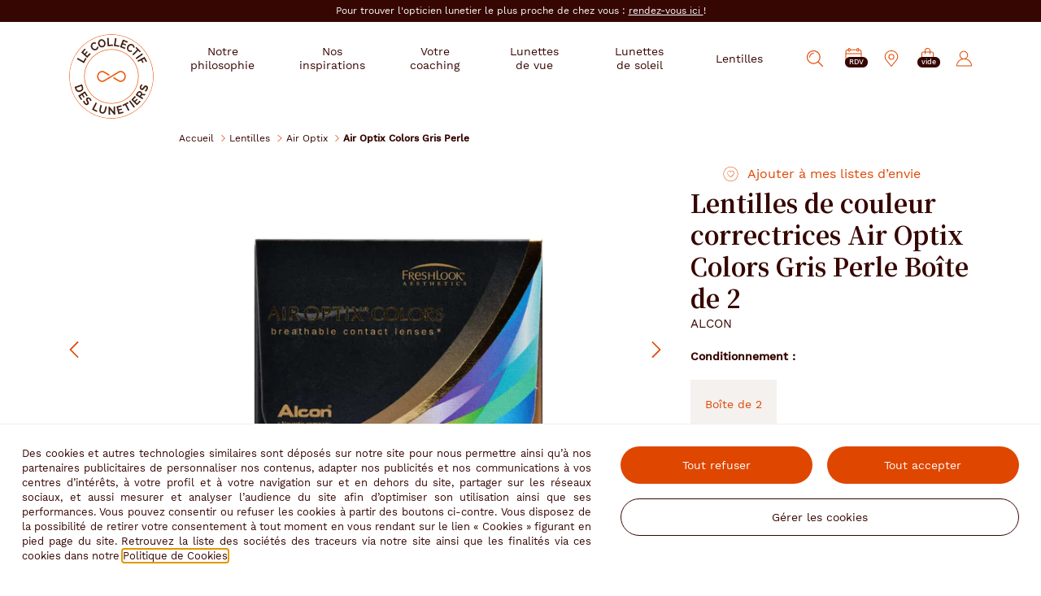

--- FILE ---
content_type: text/html; charset=utf-8
request_url: https://www.lecollectifdeslunetiers.fr/lentille-correctrices/air-optix/air-optix-colors-gris-perle-boite-de-2
body_size: 136939
content:
<!doctype html>
<html data-ng-app="RbsChangeApp" lang="fr" data-ng-strict-di="">
  <head>
    <meta http-equiv="content-type" content="text/html; charset=utf-8" />
    <meta name="viewport" content="width=device-width, initial-scale=1">
    <title>Lentilles Air Optix Air Optix Colors Gris Perle  - Le Collectif des Lunetiers</title>
	<meta name="description" content="Lentilles Air Optix Air Optix Colors Gris Perle : Retrouvez vos lunettes préférées et lentilles de contact chez votre opticien  ✅ Essayage en ligne ✅ E-réservation de lunettes ✅ + de 380 Magasins en France" />
	<meta name="keywords" content="" />
	<link rel="canonical" href="https://www.lecollectifdeslunetiers.fr/lentille-correctrices/air-optix/air-optix-colors-gris-perle-boite-de-2" />

              <base href="https://www.lecollectifdeslunetiers.fr/" target="_self" />
          <meta name="generator" content="Planet Unified Commerce" />
        <style>
      /* Hide these elements ASAP */
      [ng\:cloak], [ng-cloak], [data-ng-cloak], [x-ng-cloak],
      .ng-cloak, .x-ng-cloak,
      .ng-hide:not(.ng-hide-animate) {
        display: none !important;
      }
    </style>
    	<link rel="stylesheet" type="text/css" href="/Assets/251412/Theme/Rbs/Base/lib/bootstrap/css/bootstrap.min.css" />
	<link rel="stylesheet" type="text/css" href="/Assets/251412/Theme/Rbs/Base/lib/bootstrap/css/bootstrap-theme.min.css" />
	<link rel="stylesheet" type="text/css" href="/Assets/251412/Theme/Project/Base/css/libs/swiper.min.css" />
	<link rel="stylesheet" type="text/css" href="/Assets/251412/Theme/Project/Cdl/css/styles.css" />
	<link rel="stylesheet" type="text/css" href="/Assets/251412/Theme/Project/Cdl/blocks.css" />
            
      <link rel="apple-touch-icon" sizes="180x180"
        href="/Assets/251412/Theme/Project/Cdl/img/favicon/apple-touch-icon.png">
    <link rel="icon" type="image/x-icon" href="/Assets/251412/Theme/Project/Cdl/img/favicon/favicon.ico">
    <link rel="manifest" href="/Assets/251412/Theme/Project/Cdl/img/favicon/site.webmanifest">
    <link rel="mask-icon" href="/Assets/251412/Theme/Project/Cdl/img/favicon/safari-pinned-tab.svg" color="#df4600">
    <meta name="msapplication-TileColor" content="#df4600">
    <meta name="msapplication-config" content="/Assets/251412/Theme/Project/Cdl/img/favicon/browserconfig.xml">
    <meta name="theme-color" content="#df4600">
  

    <script type="text/javascript">
      window.__change = {"__resources":[],"rbsWebsiteTrackersManager":{"configuration":{"consultedMaxCount":10,"consultedPersistDays":30}},"userContext":{"accessorId":0},"schemaData":{"organization":{"@context":"https:\/\/schema.org","@type":"Organization","url":"https:\/\/www.lecollectifdeslunetiers.fr\/","logo":"https:\/\/www.lecollectifdeslunetiers.fr\/seo\/cdl-logo.svg","name":"Le Collectif des Lunetiers","sameAs":["https:\/\/www.facebook.com\/p\/Le-Collectif-des-Lunetiers-100085093368428\/","https:\/\/www.instagram.com\/lecollectifdeslunetiers\/","https:\/\/www.linkedin.com\/company\/krys-group\/","https:\/\/www.youtube.com\/channel\/UCj5eCr3FzgrfdDqHqvQE_Zg"]}},"gagtmEnv":{"env_work":"prod","page_type":"product_page","top_category":"Lentilles","mid_category":"","user_id":"","user_status_login":false,"order_count":0,"event":"page_view"},"navigationContext":{"websiteId":2462577,"sectionId":2833358,"detailDocumentId":196177,"pageIdentifier":"2926371,fr_FR","themeName":"Project_Cdl","LCID":"fr_FR","assetBasePath":"\/Assets\/251412\/"},"application":{"env":"production"},"blockParameters":{"symbols":{"tTL":3600,"_cached":true},"analytics":{"identifier":null,"enableTag":true,"tTL":3600,"_cached":true},"gagtmHeader":{"tTL":2628000,"identifier":"GTM-MSZVKCK","_cached":true},"headSeo":{"documentId":196177,"tTL":3600,"pageId":2926371,"isDetailPage":true,"websiteId":2462577,"decoratorId":0,"canonicalRelativePath":"lentille-correctrices\/air-optix\/air-optix-colors-gris-perle-boite-de-2","canonicalQuery":[]},"favicon":{"tTL":3600,"fullyQualifiedTemplateName":"Project_Cdl:favicon.twig","_cached":true},"headerAnnouncement":{"toDisplayDocumentId":2941561,"tTL":3600,"fullyQualifiedTemplateName":"Project_Cdl:header\/announcement.twig","_cached":true},"mainMenu":{"templateName":"menu-vertical.twig","showTitle":false,"contextual":false,"toDisplayDocumentId":2488422,"offset":0,"maxLevel":2,"pageId":2926371,"sectionId":2833358,"websiteId":2462577,"imageFormats":"original","attributesMaxLevel":-1,"tTL":3600,"fullyQualifiedTemplateName":"Project_Cdl:header\/main-menu.twig","_cached":true},"search":{"thumbnailFormat":"selectorItem","nbElement":null,"tTL":3600,"configuration":100015,"fullyQualifiedTemplateName":"Rbs_Catalog:product-short-search.twig","displayPricesWithoutTax":false,"displayPricesWithTax":true,"formActionUrl":{},"typoSearch":false,"showUnavailable":true,"models":["Rbs_Catalog_Product","Rbs_Catalog_Animation","Rbs_Brand_Brand","Rbs_Review_Review","Rbs_Simpleform_Form","Rbs_Event_News","Rbs_Event_Event","Rbs_Store_Store"],"_cached":true},"appointmentShort":{"listResolutionContext":"target","storeId":0,"tTL":3600,"_cached":true},"shortStore":{"autoSelect":false,"dropdownPosition":"right","tTL":3600,"fullyQualifiedTemplateName":"Project_Cdl:header\/short-store.twig","storeId":0,"_cached":true},"shortCart":{"imageFormats":"shortCartItem","dropdownPosition":"right","webStoreId":2462579,"billingAreaId":100208,"zone":"FRC","targetIds":null,"storeId":0,"displayPricesWithoutTax":false,"displayPricesWithTax":true,"handleWebStorePrices":true,"handleStorePrices":false,"tTL":3600,"fullyQualifiedTemplateName":"","cartIdentifier":null,"_cached":true},"accountShort":{"accessorId":null,"toDisplayDocumentId":2488384,"maxLevel":1,"pageId":2926371,"sectionId":2833358,"websiteId":2462577,"realm":"web_cdl","userAccountPage":null,"dropdownPosition":"right","tTL":3600,"fullyQualifiedTemplateName":"Project_Cdl:header\/account-short.twig","accessorName":null,"_cached":true},"thread":{"separator":"\/","sectionId":2833358,"documentId":196177,"tTL":0,"fullyQualifiedTemplateName":"Project_Cdl:thread.twig"},"backToTop":{"tTL":3600,"fullyQualifiedTemplateName":"Project_Cdl:back-to-top.twig","_cached":true},"reinsurance":{"tTL":3600,"fullPage":true,"hideTitle":false,"inlineItems":false,"isSticky":false,"linkReconsider":"\/notre-philosophie\/nos-garanties#adaptation","linkShopDelivery":"\/notre-philosophie\/nos-garanties#satisfaction","linkLens":"\/notre-philosophie\/nos-garanties#casse","linkLifeCare":"\/notre-philosophie\/nos-garanties#entretien","linkGarantee":"\/notre-philosophie\/nos-garanties#hesitation","linkPayment":"\/notre-philosophie\/nos-garanties#paiement","_cached":true},"coachingMenu":{"templateName":"menu-vertical.twig","showTitle":true,"contextual":false,"toDisplayDocumentId":2492473,"offset":0,"maxLevel":1,"pageId":2926371,"sectionId":2833358,"websiteId":2462577,"imageFormats":"original","attributesMaxLevel":-1,"tTL":3600,"fullyQualifiedTemplateName":"Project_Cdl:vertical-list-menu.twig","_cached":true},"conceptMenu":{"templateName":"menu-vertical.twig","showTitle":true,"contextual":false,"toDisplayDocumentId":2492474,"offset":0,"maxLevel":1,"pageId":2926371,"sectionId":2833358,"websiteId":2462577,"imageFormats":"original","attributesMaxLevel":-1,"tTL":3600,"fullyQualifiedTemplateName":"Project_Cdl:vertical-list-menu.twig","_cached":true},"glassesMenu":{"templateName":"menu-vertical.twig","showTitle":true,"contextual":false,"toDisplayDocumentId":2492471,"offset":0,"maxLevel":1,"pageId":2926371,"sectionId":2833358,"websiteId":2462577,"imageFormats":"original","attributesMaxLevel":-1,"tTL":3600,"fullyQualifiedTemplateName":"Project_Cdl:vertical-list-menu.twig","_cached":true},"lensesMenu":{"templateName":"menu-vertical.twig","showTitle":true,"contextual":false,"toDisplayDocumentId":2492472,"offset":0,"maxLevel":2,"pageId":2926371,"sectionId":2833358,"websiteId":2462577,"imageFormats":"original","attributesMaxLevel":-1,"tTL":3600,"fullyQualifiedTemplateName":"Project_Cdl:vertical-list-menu.twig","_cached":true},"footerCustomerService":{"toDisplayDocumentId":2492475,"tTL":3600,"_cached":true},"footerBottomNote":{"toDisplayDocumentId":2492477,"tTL":3600,"_cached":true},"footerNotice":{"toDisplayDocumentId":2492478,"tTL":3600,"_cached":true},"contactMenu":{"templateName":"menu-vertical.twig","showTitle":false,"contextual":false,"toDisplayDocumentId":2492479,"offset":0,"maxLevel":1,"pageId":2926371,"sectionId":2833358,"websiteId":2462577,"imageFormats":"original","attributesMaxLevel":-1,"tTL":3600,"fullyQualifiedTemplateName":"Project_Cdl:contact-menu.twig","_cached":true},"trackersAskConsent":{"askConsentText":2940651,"tTL":3600,"_cached":true},"siteRating":{"isStoreDetailPage":false,"tTL":3600,"_cached":true},"gagtmIframe":{"tTL":60,"identifier":"GTM-MSZVKCK","_cached":true},"commonPopin":{"imageFormats":"original,120x195,240x390,201x201,402x402","accessorId":null,"tTL":60,"pageId":2926371,"_cached":true},"2":{"productIds":[196177],"tTL":0,"fullyQualifiedTemplateName":"Rbs_Wishlist:wishlist-button-preloaded.twig","storeId":2462579,"userId":false,"wishlistIds":[]},"8":{"toDisplayDocumentId":196177,"detailed":true,"dataSetNames":"rootProduct,productSet,animations,jsonLd,axes","imageFormats":"x,detail,detailThumbnail,pictogram,attribute,setItem,selectorItem,original, detail,100x100,150x150,200x200,300x300,400x400,500x500,600x600,700x700,800x800,1000x1000,1200x1200,1450x1450","animationDisplayMode":"none","handleReviews":false,"handleSocial":true,"socialNetworks":"twitter,facebook,pinterest","contextKeySuffix":null,"variantId":0,"visualsDisplayMode":"classic","visualsSliderInterval":5000,"ratingScale":5,"webStoreId":2462579,"billingAreaId":100208,"zone":"FRC","targetIds":null,"storeId":0,"displayPricesWithoutTax":false,"displayPricesWithTax":true,"handleWebStorePrices":true,"handleStorePrices":false,"fromCart":false,"isConnect":false,"path":null,"lensType":null,"isSolar":false,"blueLightOffer":null,"selectedCorrections":null,"tTL":60,"linkList":{"e":"Markdown","t":null,"h":null},"customerInfos":{"e":"Markdown","t":null,"h":null},"customerService":{"e":"Markdown","t":null,"h":null},"legalNotice":"","fullyQualifiedTemplateName":"Project_Commons:productdetail\/productdetail-generic.twig","informationDisplayMode":"flat","pageId":2926371,"contextKey":"2926371_","daysKrys":false,"correctionHelperText":"","correctionHelperVisual":""},"6":{"title":"Vous aimerez aussi :","toDisplayDocumentId":196177,"imageFormats":"listItem,pictogram, original, detail, 320x320, 400x400, 600x600, 800x800","crossSellingType":"SIMILAR","webStoreId":2462579,"billingAreaId":100208,"zone":"FRC","targetIds":null,"storeId":0,"displayPricesWithoutTax":false,"displayPricesWithTax":true,"handleWebStorePrices":true,"handleStorePrices":false,"dataSetNames":"stock,price,animations","tTL":60,"quickBuyOnSimple":false,"quickBuyOnVariant":false,"showLastAxisValues":false,"asynchronousMode":false,"fullyQualifiedTemplateName":"Project_Cdl:product-slider.twig","productId":196177}},"links":[],"Rbs_Geo_Config":{"OSM":{"tileLayerName":"\/\/{s}.tile.openstreetmap.org\/{z}\/{x}\/{y}.png","url":"https:\/\/nominatim.openstreetmap.org\/","APIKey":null},"Google":{"APIKey":"AIzaSyD7ir5Ee1Pq9fPQ5p9WJm4NYbj2h2NqafM","Geocoder":"AIzaSyDzq9f6JgLZMUAgQtCB9SJXd9U7zwMdunA"}}};
    </script>
    <div data-gtm-script="GTM-MSZVKCK" data-gtm-env-string=""></div>

  </head>
  <body id="top" data-project-commons-is-scroll="" data-project-base-anchors="">
    <noscript><iframe src="https://www.googletagmanager.com/ns.html?id=GTM-MSZVKCK&gtm_cookies_win=x" height="0" width="0" style="display:none;visibility:hidden"></iframe></noscript>

    <div aria-hidden="true" class="rkg-hidden">
      <svg xmlns="http://www.w3.org/2000/svg" xmlns:xlink="http://www.w3.org/1999/xlink"><defs>
    <linearGradient x1="21.051%" y1="9.607%" x2="92.578%" y2="89.429%" id="color-gold">
      <stop stop-color="#FFF7D8" offset="0%"/>
      <stop stop-color="#CEBE85" offset="32.79%"/>
      <stop stop-color="#C8B980" offset="45.665%"/>
      <stop stop-color="#D4C487" offset="62.385%"/>
      <stop stop-color="#F8E7AB" offset="86.885%"/>
      <stop stop-color="#FDECB0" offset="100%"/>
    </linearGradient>
  
    <linearGradient x1="21.051%" y1="9.607%" x2="92.578%" y2="89.429%" id="color-silver">
      <stop stop-color="#f1f1f1" offset="0%"/>
      <stop stop-color="#cacaca" offset="32.79%"/>
      <stop stop-color="#a9a7a2" offset="45.665%"/>
      <stop stop-color="#a7a5a2" offset="62.385%"/>
      <stop stop-color="#d0cecc" offset="86.885%"/>
      <stop stop-color="#e0dedb" offset="100%"/>
    </linearGradient>
  <style>.cls-1{fill:#eb6012}.cls-2{fill:#eb6012}</style><style>.cls-1{fill:#eb6012}.cls-2{fill:#421f10}</style></defs><symbol id="symbol-arrow-block" viewBox="0 0 14 18">
  <path d="M0,18l14-9L0,0V18z"/>
</symbol><symbol id="symbol-arrow-circle" viewBox="0 0 35 35">
  <path d="M35,17.5C35,27.2,27.2,35,17.5,35S0,27.2,0,17.5S7.8,0,17.5,0S35,7.8,35,17.5z M34,17.5C34,8.4,26.6,1,17.5,1S1,8.4,1,17.5 S8.4,34,17.5,34S34,26.6,34,17.5z"/>
  <path d="M15,22l6-4.5L15,13V22z"/>
</symbol><symbol id="symbol-arrow-double" viewBox="0 0 12.9 7.7">
  <path d="M5.2 3.8L0 0v7.7l5.2-3.9zM7.8 0v7.7l5.1-3.9L7.8 0z"/>
</symbol><symbol id="symbol-arrow-down" viewBox="0 0 30.5 16.5">
  <path d="M30.1,0.4c0.5,0.5,0.5,1.2,0.1,1.7l-0.1,0.1l-14,14c-0.5,0.5-1.2,0.5-1.7,0.1l-0.1-0.1l-14-14c-0.5-0.5-0.5-1.3,0-1.8C0.8-0.1,1.5-0.1,2,0.3l0.1,0.1l13.1,13.1L28.4,0.4c0.5-0.5,1.2-0.5,1.7-0.1L30.1,0.4z"/>
</symbol><symbol id="symbol-arrow" viewBox="0 0 16.5 30.5">
  <path d="M.4.4C.8-.1 1.5-.1 2 .3l.1.1 14 14c.5.5.5 1.2.1 1.7l-.1.1-14 14c-.5.5-1.3.5-1.8 0s-.5-1.2-.1-1.7l.1-.1 13.1-13.1L.4 2.1C-.1 1.7-.1 1 .3.5L.4.4z"/>
</symbol><symbol id="symbol-bag" viewBox="0 0 17 22">
  <path d="M8.5 0a4 4 0 013.994 3.8l.006.207v1h2.276a2.226 2.226 0 012.219 2.071l.005.16V19.77A2.226 2.226 0 0114.775 22H2.223A2.226 2.226 0 010 19.77V7.238a2.226 2.226 0 012.223-2.23H4.5v-1A4.005 4.005 0 018.5 0zm6.275 6.049H12.5v1.9a.519.519 0 01-1.03.093l-.008-.093v-1.9H5.536v1.9a.519.519 0 01-1.03.093L4.5 7.95v-1.9H2.223a1.186 1.186 0 00-1.179 1.066l-.006.122V19.77a1.188 1.188 0 001.185 1.19h12.552a1.188 1.188 0 001.187-1.19V7.238a1.187 1.187 0 00-1.187-1.189zM8.5 1.04a2.966 2.966 0 00-2.958 2.8v1.175h5.925v-1A2.967 2.967 0 008.5 1.04z"/>
</symbol><symbol id="symbol-broken" viewBox="0 0 92 47">
  <path d="M6.846 27.298a8.319 8.319 0 01.45-3.503c1.516-4.223 6.543-7.274 13.977-7.871 6.714-.54 12.087 1.146 14.597 4.746.977 1.4 1.26 3.336 1.407 5.177.528 6.57-2.365 16.653-13.797 17.571-11.432.918-16.148-10.076-16.634-16.12M50.621 14.2c2.297.688 4.515 1.989 4.515 1.989.217.097.464.115.696.05 1.588-.448 8.428-2.086 16.38.296 7.508 2.246 16.054 8.947 18.499 10.953.36.297.488.787.328 1.218l-.051.115-.769 1.827a1.327 1.327 0 01-.838.78l-.146.036-1.093.209c-1.51.264-2.068.793-2.799 2.138-3.173 5.827-9.666 15.545-21.86 11.896C48.265 41.151 52.234 25 52.477 23.63c.189-1.062.254-2.325.275-3.123a1.763 1.763 0 00-.89-1.586c-.446-.247-1.11-.537-2.097-.847l-.278-.085 1.134-3.789zm-29.254.426c8.275-.665 14.621 2.368 16.081 3.139.213.112.457.146.693.095 0 0 2.44-.808 4.828-1l.317 3.941c-1.19.096-1.984.254-2.515.418-.625.19-1.085.72-1.202 1.36-.146.787-.35 2.037-.386 3.113-.05 1.39.454 18.016-15.379 19.287-12.688 1.019-17.006-9.842-18.889-16.204-.434-1.468-.87-2.104-2.29-2.676l-1.026-.434a1.328 1.328 0 01-.792-1.002l-.37-1.948a1.088 1.088 0 01.552-1.246c.197-.102.429-.22.691-.352l.417-.207c3.733-1.849 12.282-5.722 19.27-6.284zm50.669 3.196c-6.455-1.932-12.064-1.406-15.27 1.589-1.247 1.165-1.927 2.999-2.458 4.768-1.89 6.313-1.17 16.78 9.817 20.068 10.987 3.289 17.899-6.476 19.638-12.285a8.323 8.323 0 00.291-3.519c-.599-4.447-4.876-8.483-12.018-10.621zM34.383 3.886l.099.063.09.078 6 6a.81.81 0 01-1.054 1.224l-.09-.078-6-6a.81.81 0 01.955-1.286zm22.99.141a.812.812 0 01.078 1.055l-.078.09-3.6 3.6a.81.81 0 01-1.224-1.054l.078-.09 3.6-3.6a.81.81 0 011.146 0zM46 .19a.81.81 0 01.804.708L46.81 1v6a.81.81 0 01-1.614.102L45.19 7V1A.81.81 0 0146 .19z" fill-rule="evenodd"/>
</symbol><symbol id="symbol-brokenpicture" viewBox="0 0 44 66.1">
  <path d="M16.1 58.1l1.9 6.7c.2.6-.3 1.3-1 1.3H1c-.6 0-1-.4-1-1V18c0-.6.4-1 1-1h16c.6 0 1 .4 1 1v7c0 .1 0 .2-.1.4L15.1 33l4.8 9.6c.1.3.1.6 0 .8L18 48.2V53c0 .1 0 .3-.1.4l-1.8 4.7zM16 24v-5H2v45h13.7L14 58.3c-.1-.2 0-.4 0-.6l1.9-4.8V52H8c-.6 0-1-.4-1-1V25c0-.6.4-1 1-1h8zm-7 2v24h7v-2c0-.1 0-.3.1-.4l1.8-4.6-4.8-9.6c-.1-.2-.1-.5 0-.8l2.5-6.6H9zm17-1.2V18c0-.6.4-1 1-1h16c.6 0 1 .4 1 1v47c0 .6-.4 1-1 1H27c-.4 0-.8-.3-1-.7l-2-7c-.1-.2 0-.4 0-.6l1.9-4.8v-.2-.9-1.2-2.7c0-.1.2-.7 1-2.6.2-.6.5-1.1.7-1.7.1-.1.1-.3.1-.4l-4.8-9.6c-.1-.2-.1-.5 0-.8l3.1-8zM28 52v1c0 .1 0 .3-.1.4L26 58.1l1.7 5.9H42V19H28v5h8c.6 0 1 .4 1 1v26c0 .6-.4 1-1 1h-8zm-2.9-19.1l4.8 9.6c.1.3.1.6 0 .8L28 48.2V50h7V26h-7.3l-2.6 6.9zM23 8c0 .6-.4 1-1 1s-1-.4-1-1V1c0-.6.4-1 1-1s1 .4 1 1v7zm9.7 1.7c-.4.4-1 .4-1.4 0-.4-.4-.4-1 0-1.4l4-4c.4-.4 1-.4 1.4 0 .4.4.4 1 0 1.4l-4 4zm-21.4 0l-4-4c-.9-.9.5-2.3 1.4-1.4l4 4c.9.9-.5 2.3-1.4 1.4z"/>
</symbol><symbol id="symbol-burger" viewBox="0 0 21 15">
  <path d="M20.5 14a.5.5 0 01.09.992L20.5 15H.5a.5.5 0 01-.09-.992L.5 14zm0-7a.5.5 0 01.09.992L20.5 8H.5a.5.5 0 01-.09-.992L.5 7zm0-7a.5.5 0 01.09.992L20.5 1H.5A.5.5 0 01.41.008L.5 0z"/>
</symbol><symbol id="symbol-calendar" viewBox="0 0 21 21">
  <path d="M16.136 0a1.588 1.588 0 011.591 1.586V1.9h.046A3.222 3.222 0 0121 4.933v11.199a5.1 5.1 0 01-.144 1.049l-.02.079-.029.1-.029.1-.012.035a4.956 4.956 0 01-.166.447l-.052.117-.025.054-.06.123-.044.084-.041.076-.07.121-.05.084-.041.065-.056.086a5.1 5.1 0 01-.344.457l-.03.035c-.03.035-.061.069-.092.1s-.046.051-.07.075l-.053.056-.089.089-.073.07-.081.073-.061.054-.1.084-.055.045-.107.083-.066.049-.086.062-.1.065-.1.065-.053.033a4.566 4.566 0 01-.138.082l-.044.025-.131.071-.056.029c-.1.051-.2.1-.31.143l-.087.036-.061.024a4.981 4.981 0 01-.543.175l-.065.017-.135.031c-.035.007-.07.015-.106.021l-.107.02-.057.01a5.012 5.012 0 01-.591.059H3.227A3.222 3.222 0 010 17.785V5.115A3.221 3.221 0 013.227 1.9h.045v-.314A1.588 1.588 0 014.719.006L4.864 0a1.589 1.589 0 011.591 1.586V1.9h8.091v-.314a1.589 1.589 0 011.446-1.58zM20 7.877H1v9.908a2.22 2.22 0 002.068 2.209l.159.006h10.455l.145-.006a1.766 1.766 0 001.628-1.756v-2.263a.5.5 0 01.5-.5h2.272A1.768 1.768 0 0020 13.713V7.877zm0 7.958l-.11.088a2.763 2.763 0 01-1.663.552h-1.773v1.763a2.746 2.746 0 01-.554 1.656l-.084.106h.139A4.037 4.037 0 0020 16.176v-.2zM14.545 2.9H6.454v.315a1.592 1.592 0 01-2.715 1.122l-.092-.1a1.578 1.578 0 01-.374-1.022V2.9l-.2.006a2.222 2.222 0 00-2.067 2.051L1 5.115v1.762h19V5.115a2.22 2.22 0 00-2.068-2.209l-.2-.006v.315a1.591 1.591 0 01-3.182 0zM4.864 1a.589.589 0 00-.591.586v1.629a.589.589 0 00.591.586l.1-.008.091-.022a.593.593 0 00.3-.221.579.579 0 00.107-.335l-.015.085.008-.085V1.586A.589.589 0 004.864 1zm11.272 0a.589.589 0 00-.591.586v1.629a.611.611 0 00.007.086.563.563 0 00.1.249.588.588 0 00.484.251l.1-.008.091-.022a.587.587 0 00.4-.556V1.586A.589.589 0 0016.136 1z"/>
</symbol><symbol id="symbol-calendar2" viewBox="0 0 45.399 45.402">
	<path d="M35.155 0a3.006 3.006 0 013.011 3v1.2h.606a6.615 6.615 0 016.623 6.369l.004.232v28.002a6.613 6.613 0 01-6.627 6.6H6.627A6.613 6.613 0 010 38.802V10.8a6.613 6.613 0 016.627-6.6l.605-.001V3A3.005 3.005 0 0110.068.006L10.243 0a3.006 3.006 0 013.011 3v1.2h18.89V3A3.005 3.005 0 0134.98.006zm9.043 16.4H1.2L1.2 38.803a5.412 5.412 0 005.209 5.395l.218.004h32.145a5.413 5.413 0 005.427-5.4zM14.162 32.202a.6.6 0 01.6.6v5a.6.6 0 01-.6.6H9.138a.6.6 0 01-.6-.6v-5a.6.6 0 01.6-.6h5.024zm11.049 0a.6.6 0 01.6.6v5a.6.6 0 01-.6.6h-5.023a.6.6 0 01-.6-.6v-5a.6.6 0 01.6-.6h5.023zm11.041.638a.6.6 0 01.849.002l.087.088a.6.6 0 01-.002.848l-4.004 3.986a.6.6 0 01-.846 0l-2.024-2.016a.6.6 0 01.004-.854l.087-.085a.6.6 0 01.843.003l1.512 1.506zm-22.69.561H9.737v3.8h3.823zm11.048 0h-3.823v3.8h3.823zm-10.448-11.2a.6.6 0 01.6.6v5a.6.6 0 01-.6.6H9.138a.6.6 0 01-.6-.6v-5a.6.6 0 01.6-.6h5.024zm11.049 0a.6.6 0 01.6.6v5a.6.6 0 01-.6.6h-5.023a.6.6 0 01-.6-.6v-5a.6.6 0 01.6-.6h5.023zm11.05 0a.6.6 0 01.6.6v5a.6.6 0 01-.6.6h-5.023a.6.6 0 01-.6-.6v-5a.6.6 0 01.6-.6h5.023zm-22.7 1.2H9.738v3.8h3.823zm11.05 0h-3.824v3.8h3.823zm11.05 0h-3.824v3.8h3.823zM7.231 5.4h-.605a5.415 5.415 0 00-5.423 5.183L1.2 10.8v4.4h42.998v-4.4a5.412 5.412 0 00-5.208-5.396l-.218-.005h-.606v1.2a3.004 3.004 0 01-2.834 2.995l-.176.006a3.012 3.012 0 01-2.674-1.62 2.978 2.978 0 01-.337-1.38V5.4L13.253 5.4v1.2q0 .074-.004.148a3.007 3.007 0 01-2.83 2.847l-.177.006a3.005 3.005 0 01-3.01-3zM10.243 1.2A1.806 1.806 0 008.433 3v3.6a1.805 1.805 0 001.81 1.8l.149-.005q.073-.006.145-.018l.142-.03q.054-.013.107-.029a1.32 1.32 0 00.067-.022 1.815 1.815 0 00.93-.748l.069-.12a1.782 1.782 0 00.193-.651q.009-.087.009-.176V3a1.806 1.806 0 00-1.81-1.801zm24.912 0a1.806 1.806 0 00-1.81 1.8v3.6a1.799 1.799 0 00.74 1.453l.116.078q.069.042.14.078a1.816 1.816 0 00.814.191l.15-.005q.073-.006.144-.018l.142-.03A1.802 1.802 0 0036.966 6.6V3a1.806 1.806 0 00-1.81-1.8z"/>
</symbol><symbol id="symbol-camera" viewBox="0 0 89 62.926">
  <path d="M79.486 0H32.392c-3.72-.014-7.121 2.097-8.758 5.438l-1.162 2.348c-.895 1.836-2.764 2.997-4.807 2.984h-1.432V3.926c0-.552-.447-1-.999-1H7.519c-.552 0-1 .447-1 .999V10.797C2.844 11.079.006 14.14 0 17.825v35.587c.006 5.252 4.262 9.508 9.514 9.514h69.973c5.252-.006 9.508-4.262 9.514-9.514V9.514C88.994 4.262 84.738.006 79.486 0zM8.519 4.926h5.715v5.716H8.519V4.926zm22.255 20.426l.001-.001c5.988-7.58 16.987-8.871 24.567-2.883a17.4934 17.4934 0 016.649 13.726c0 .498-.02.992-.061 1.482a17.1742 17.1742 0 01-2.834 8.156c-.271.407-.56.804-.868 1.191l-.001.001-.001.002c-5.988 7.58-16.987 8.871-24.567 2.884a17.4905 17.4905 0 01-6.649-13.716c0-.497.02-.991.061-1.48.052-.588.133-1.174.244-1.754.246-1.342.65-2.649 1.205-3.895a17.4962 17.4962 0 012.254-3.713zm30.179.38H87v20.913H60.954c.18-.281.344-.57.508-.859.054-.094.114-.185.166-.28.242-.442.466-.892.671-1.35.054-.12.099-.243.15-.364.145-.341.284-.685.409-1.034.061-.17.114-.343.17-.515.1-.308.195-.617.28-.93.05-.186.097-.373.142-.561.074-.311.139-.624.198-.94.035-.186.07-.372.099-.56.053-.34.093-.684.128-1.029.017-.164.039-.326.052-.491.039-.509.063-1.022.063-1.539 0-.518-.024-1.031-.063-1.541-.013-.165-.035-.328-.052-.492-.035-.345-.075-.688-.128-1.029-.029-.189-.065-.376-.1-.563-.059-.315-.124-.627-.197-.938-.045-.189-.092-.378-.143-.565-.084-.311-.178-.619-.278-.925-.057-.175-.111-.35-.173-.523-.123-.344-.26-.682-.403-1.018-.054-.127-.101-.255-.157-.381-.205-.455-.427-.903-.668-1.343-.057-.105-.123-.205-.183-.309-.158-.279-.317-.561-.492-.834zm-33.41.858c-.056.098-.118.193-.172.291-.241.441-.464.89-.669 1.347-.057.128-.105.259-.16.388-.141.334-.278.67-.4 1.011-.062.174-.117.351-.174.526-.099.305-.193.611-.277.921-.051.188-.098.377-.143.567-.074.309-.138.62-.197.933-.035.188-.071.375-.1.565-.053.34-.093.682-.128 1.026-.017.164-.039.326-.052.491-.039.509-.063 1.021-.063 1.537s.024 1.027.063 1.535c.013.164.035.325.052.488.035.344.075.688.128 1.028.029.187.065.373.099.559.059.315.124.628.198.939.045.187.091.374.142.56.085.313.18.623.28.931.056.172.109.344.17.514.124.348.263.69.408 1.031.052.122.097.247.152.368.206.459.43.91.672 1.354.048.087.103.171.152.257.169.298.339.597.525.888H2V25.732h26.05c-.179.281-.342.57-.507.858zM87 53.412c-.005 4.148-3.366 7.509-7.514 7.514H9.514C5.366 60.921 2.005 57.56 2 53.412v-4.768h27.522c6.864 8.272 19.135 9.413 27.407 2.549.927-.769 1.78-1.622 2.549-2.549H87v4.768zm0-29.68H59.478c-6.864-8.272-19.135-9.413-27.407-2.549-.927.769-1.78 1.622-2.549 2.549H2v-5.906c.003-2.791 2.265-5.053 5.056-5.056h10.61c2.799-.007 5.354-1.594 6.601-4.101l1.16-2.345C26.729 3.668 29.434 1.989 32.392 2h47.094c4.148.005 7.509 3.366 7.514 7.514v14.218z M44.5 44.86c4.789 0 8.671-3.883 8.67-8.671s-3.883-8.671-8.671-8.67c-4.789 0-8.67 3.882-8.67 8.671.005 4.786 3.884 8.665 8.671 8.67zm0-15.341c3.684 0 6.671 2.987 6.67 6.671s-2.987 6.671-6.671 6.67c-3.684 0-6.67-2.987-6.67-6.671.004-3.682 2.988-6.667 6.671-6.67z M44.5 52.487c9.001 0 16.298-7.297 16.297-16.298 0-9.001-7.297-16.298-16.298-16.297-9.001 0-16.297 7.297-16.297 16.298.01 8.996 7.301 16.287 16.298 16.297zm0-30.595c7.896 0 14.298 6.402 14.297 14.298 0 7.896-6.402 14.298-14.298 14.297-7.896 0-14.297-6.402-14.297-14.298.009-7.892 6.405-14.289 14.298-14.297zM53.213 7.715H35.787c-.552 0-1 .448-1 1s.448 1 1 1h17.427c.552 0 1-.448 1-1s-.448-1-1.001-1zM71.682 10.615c-2.232 0-4.042 1.809-4.042 4.042 0 2.232 1.809 4.042 4.042 4.042 2.232 0 4.041-1.809 4.042-4.041-.003-2.232-1.811-4.04-4.042-4.043zm0 6.083c-1.127 0-2.042-.914-2.042-2.042 0-1.127.914-2.042 2.042-2.042 1.127 0 2.042.914 2.042 2.042v.001c-.002 1.127-.915 2.04-2.042 2.041z"/>
</symbol><symbol id="symbol-care" viewBox="0 0 65 55">
	<path d="M48.684 32c5.939 0 13.6 2.998 15.81 3.921a.82.82 0 01.493.904l-.161 1.489a1 1 0 01-.538.802l-.75.389a2.538 2.538 0 00-1.566 2.152C60.935 46.562 58.332 55 48.684 55c-12.039 0-12.666-12.548-12.788-13.59a17.057 17.057 0 00-.479-2.32 1.327 1.327 0 00-.991-.953 9.009 9.009 0 00-1.927-.163 8.993 8.993 0 00-1.925.163 1.325 1.325 0 00-.991.953 16.852 16.852 0 00-.48 2.32c-.12 1.042-.75 13.59-12.787 13.59-9.648 0-12.25-8.438-13.288-13.343a2.537 2.537 0 00-1.567-2.152l-.749-.389a.998.998 0 01-.537-.802l-.162-1.489a.82.82 0 01.492-.904C2.715 34.998 10.377 32 16.315 32a23.364 23.364 0 0111.96 3.335.78.78 0 00.515.114l.033-.008a18.007 18.007 0 013.676-.454 18.068 18.068 0 013.71.462.786.786 0 00.517-.114A23.354 23.354 0 0148.684 32zm.15.972c-5.106 0-9.063 1.594-10.74 4.454a8.01 8.01 0 00-.749 3.984c0 4.978 2.798 12.395 11.49 12.395s11.588-8.563 11.588-13.142a6.278 6.278 0 00-.554-2.61c-1.4-3.088-5.383-5.08-11.035-5.08zm-32.668 0c-5.652 0-9.636 1.993-11.037 5.08a6.277 6.277 0 00-.552 2.611c0 4.58 2.897 13.142 11.589 13.142s11.49-7.417 11.49-12.395a8.01 8.01 0 00-.751-3.984c-1.677-2.86-5.634-4.454-10.74-4.454zm13.733-21.297a.375.375 0 01.375.375 4.125 4.125 0 004.125 4.125.375.375 0 01.076.742l-.076.008a4.125 4.125 0 00-4.125 4.125.375.375 0 01-.299.367l-.076.008a.375.375 0 01-.375-.375 4.125 4.125 0 00-4.125-4.125.375.375 0 010-.75 4.125 4.125 0 004.125-4.125.375.375 0 01.375-.375zm0 2.254l-.07.16a4.892 4.892 0 01-2.553 2.462 4.883 4.883 0 012.623 2.62 4.892 4.892 0 012.624-2.622 4.883 4.883 0 01-2.624-2.62zM10.6 0a.45.45 0 01.45.45A6.75 6.75 0 0017.8 7.2a.45.45 0 01.081.893l-.08.007a6.75 6.75 0 00-6.75 6.75.45.45 0 01-.37.443l-.08.007a.45.45 0 01-.45-.45A6.75 6.75 0 003.4 8.1a.45.45 0 010-.9A6.75 6.75 0 0010.15.45.45.45 0 0110.6 0zm0 3.04A7.67 7.67 0 015.99 7.65a7.673 7.673 0 014.609 4.61 7.667 7.667 0 014.607-4.61A7.673 7.673 0 0110.6 3.04z"/>
</symbol><symbol id="symbol-check-circled"><g transform="translate(1 1)" stroke="#1A0900" fill="none" fill-rule="evenodd"><circle cx="13" cy="13" r="13"/><path stroke-width="1.2" stroke-linecap="round" d="M7 12.737L11.696 18 19 8"/></g></symbol><symbol id="symbol-check-thick" viewBox="0 0 13.1 10.9">
  <path d="M.1 5.5l1.6-1.6 3.6 3.6 6-7.5 1.8 1.4-7.6 9.5L.1 5.5z"/>
</symbol><symbol id="symbol-check" viewBox="0 0 16 14">
  <path d="M15.1010972,0.1985353 C15.2676064,-0.021757547 15.5811716,-0.0653578654 15.8014646,0.101151263 C15.9972806,0.249159378 16.0534876,0.513359751 15.9466158,0.724962392 L15.8988487,0.801518195 L6.07277059,13.8014856 C5.90704151,14.0207462 5.60150171,14.0609184 5.38647447,13.9093198 L5.31053188,13.8434563 L0.13663738,8.36978586 C-0.0530516938,8.16910618 -0.0441419378,7.85264989 0.156537877,7.66296095 C0.334919934,7.49434855 0.604779874,7.48265364 0.795771201,7.62308016 L0.863363274,7.68286143 L5.63099095,12.7279961 L15.1010972,0.1985353 Z"/>
</symbol><symbol id="symbol-color-round-black" viewBox="0 0 34 34">
  <circle cx="689" cy="632" r="16" transform="translate(-673 -616)" fill="#000" fill-rule="evenodd"/>
</symbol><symbol id="symbol-color-round-blue" viewBox="0 0 34 34">
  <circle cx="624" cy="632" r="16" transform="translate(-608 -616)" fill="#3369b9" fill-rule="evenodd"/>
</symbol><symbol id="symbol-color-round-brown" viewBox="0 0 34 34">
  <circle cx="689" cy="632" r="16" transform="translate(-673 -616)" fill="#836656" fill-rule="evenodd"/>
</symbol><symbol id="symbol-color-round-gold" viewBox="0 0 34 34">
  
  <circle cx="754" cy="632" r="16" transform="translate(-738 -616)" fill="url(#color-gold)" fill-rule="evenodd"/>
</symbol><symbol id="symbol-color-round-green" viewBox="0 0 34 34">
  <circle cx="624" cy="632" r="16" transform="translate(-608 -616)" fill="#1a8846" fill-rule="evenodd"/>
</symbol><symbol id="symbol-color-round-grey" viewBox="0 0 34 34">
  <circle cx="624" cy="632" r="16" transform="translate(-608 -616)" fill="#c7c7c7" fill-rule="evenodd"/>
</symbol><symbol id="symbol-color-round-pink" viewBox="0 0 34 34">
  <circle cx="624" cy="632" r="16" transform="translate(-608 -616)" fill="#ea2fa0" fill-rule="evenodd"/>
</symbol><symbol id="symbol-color-round-purple" viewBox="0 0 34 34">
  <circle cx="624" cy="632" r="16" transform="translate(-608 -616)" fill="#b91dbb" fill-rule="evenodd"/>
</symbol><symbol id="symbol-color-round-red" viewBox="0 0 34 34">
  <circle cx="624" cy="632" r="16" transform="translate(-608 -616)" fill="#DE3F1E" fill-rule="evenodd"/>
</symbol><symbol id="symbol-color-round-scale" viewBox="0 0 34 34">
  <style type="text/css">
    .color-scale-light{fill:#E5C493;}
    .color-scale-dark{fill:#67250E;}
    .color-scale-medium{fill:#B67742;}
  </style>
  <path class="color-scale-light" d="M16,4.5c0.1,1.8-7,2-3,6s4.7,0.7,4.9,1.1c0.1,0.4,0.3,0.8,0.5,1.1c0.8,1.4,1.7,2.6,3.1,3.3
    c0.8,0.4,1.7,0.5,2.5,0.2c0.2-0.1,0.4-0.1,0.5-0.2c0.5-0.4,1-0.5,1.5-0.2c1.8-1.1,3.8-1.7,5.8-2.1C30.7,6,24.1,0.1,16.1,0
    C15.9,1.4,15.9,3,16,4.5z"/>
  <path class="color-scale-dark" d="M24.6,16c-0.1,0.1-0.4,0.1-0.5,0.2c-0.9,0.3-1.7,0.2-2.5-0.2c-1.4-0.7-2.4-1.9-3.1-3.3
    c-0.2-0.4-0.4-0.8-0.5-1.1c-0.2-0.5-0.9,2.9-4.9-1.1s3.1-4.2,3-6C15.9,3,15.9,1.4,16.1,0c0,0-0.1,0-0.1,0c-1.8,0-3.5,0.3-5.1,0.8
    C9.4,1.4,8,2.1,6.7,3c-3.5,2.5-6,6.5-6.5,11C0.1,14.7,0,15.3,0,16c0,0.5,0,0.9,0.1,1.4c0.6-0.4,1.3-0.8,2-1.2
    c1.2-0.7,2.5-1.2,3.9-1.4c0.4-0.1,0.8,0,1.3,0.1c0,0.1,0,0.1,0.1,0.2c1.2-0.3,2.1,0.3,3,0.9c0.3,0.2,0.6,0.5,0.9,0.7
    c0.5,0.4,0.9,0.9,1.3,1.3c0.5,0.5,1,1,1.7,1.2c0.3,0.1,0.6,0.1,0.9,0c-0.1,0.3,0,0.5,0.3,0.7c0.7,0.3,1.3,0.6,2.1,0.4
    c0.3-0.1,0.6-0.2,0.8,0.1c0.3-0.2,0.3-0.6,0.6-0.8c0.9,0,1.6-0.4,2.4-0.8c1.5-0.9,3-1.9,4.5-2.8c0.1-0.1,0.2-0.1,0.3-0.2
    C25.5,15.5,25.1,15.6,24.6,16z"/>
  <path class="color-scale-medium" d="M31.8,13.7c-2,0.5-4,1-5.8,2.1c-0.1,0.1-0.2,0.1-0.3,0.2c-1.5,1-3,1.9-4.5,2.8c-0.7,0.4-1.5,0.8-2.4,0.8
    c-0.3,0.1-0.3,0.6-0.6,0.8c-0.2-0.3-0.5-0.1-0.8-0.1c-0.8,0.2-1.4-0.1-2.1-0.4c-0.3-0.1-0.4-0.3-0.3-0.7c-0.3,0.1-0.6,0-0.9,0
    c-0.7-0.2-1.2-0.7-1.7-1.2c-0.4-0.5-0.8-0.9-1.3-1.3c-0.3-0.2-0.6-0.5-0.9-0.7c-0.8-0.7-1.7-1.2-3-0.9c0-0.1,0-0.1-0.1-0.2
    c-0.4-0.1-0.9-0.1-1.3-0.1C4.5,15,3.3,15.5,2,16.2c-0.7,0.4-1.3,0.8-2,1.2c0,0.2,0,0.5,0.1,0.7C1.2,25.9,7.9,32,16,32
    c7.3,0,13.4-4.9,15.4-11.5c0.4-1.4,0.6-2.9,0.6-4.5C32,15.2,31.9,14.4,31.8,13.7z"/>
</symbol><symbol id="symbol-color-round-silver" viewBox="0 0 34 34">
  
  <circle cx="754" cy="632" r="16" transform="translate(-738 -616)" fill="url(#color-silver)" fill-rule="evenodd"/>
</symbol><symbol id="symbol-color-round-transparent" viewBox="0 0 34 34">
  <path d="M17 33c8.837 0 16-7.163 16-16S25.837 1 17 1 1 8.163 1 17s7.163 16 16 16z" stroke="#A1B8BB" fill="none" fill-rule="evenodd" stroke-dasharray="5"/>
</symbol><symbol id="symbol-color-round-white" viewBox="0 0 34 34">
  <circle cx="624" cy="632" r="16" transform="translate(-607 -615)" fill="#FFF" stroke="#000" fill-rule="evenodd"/>
</symbol><symbol id="symbol-color-square-metal" viewBox="0 0 32 32">
  <linearGradient id="color-metal" gradientUnits="userSpaceOnUse" x1="7.742" y1="25.314" x2="8.927" y2="23.926" gradientTransform="matrix(32 0 0 -32 -248 807)">
    <stop offset="0" stop-color="#fff"/>
    <stop offset="1" stop-color="#888"/>
  </linearGradient>
  <path fill-rule="evenodd" clip-rule="evenodd" fill="url(#color-metal)" d="M0 0h32v32H0z"/>
</symbol><symbol id="symbol-color-square-plastic" viewBox="0 0 32 32">
  <linearGradient id="color-plastic" gradientUnits="userSpaceOnUse" x1="7.725" y1="25.298" x2="8.725" y2="24.196" gradientTransform="matrix(32 0 0 -32 -248 807)">
    <stop offset="0" stop-color="#e2f8ff"/>
    <stop offset=".683" stop-color="#eef1f2"/>
    <stop offset="1" stop-color="#a4b2bb"/>
  </linearGradient>
  <path fill-rule="evenodd" clip-rule="evenodd" fill="url(#color-plastic)" d="M0 0h32v32H0z"/>
</symbol><symbol id="symbol-color-square-titanium" viewBox="0 0 32 32">
  <linearGradient id="color-titanium" gradientUnits="userSpaceOnUse" x1="7.54" y1="25.398" x2="8.986" y2="24.015" gradientTransform="matrix(32 0 0 -32 -248 807)">
    <stop offset=".001" stop-color="#d3d3d3"/>
    <stop offset=".254" stop-color="#7d7d7d"/>
    <stop offset=".46" stop-color="#c7c7c7"/>
    <stop offset=".723" stop-color="#939393"/>
    <stop offset=".869" stop-color="#595959"/>
    <stop offset="1" stop-color="#b2b2b2"/>
  </linearGradient>
  <path fill-rule="evenodd" clip-rule="evenodd" fill="url(#color-titanium)" d="M0 0h32v32H0z"/>
</symbol><symbol id="symbol-cross" viewBox="0 0 62.4 62.4">
  <path d="M58.8 62.4L31.2 34.8 4.1 62.4 0 58.8l27.6-27.6L0 3.6 4.1 0l27.1 27.6L58.8 0l3.6 3.6-27.6 27.6 27.6 27.6-3.6 3.6z"/>
</symbol><symbol id="symbol-deg360-visit" viewBox="0 0 37 27">
  <path d="M18.5 24C8.1 24 0 20.3 0 15.5c0-2.1 1.6-4.1 4.5-5.7.4-.2.9-.1 1.1.3.2.4.1.9-.3 1.1-2.3 1.2-3.6 2.7-3.6 4.2 0 3.4 6.8 6.9 16.9 6.9.5 0 .8.4.8.8s-.4.9-.9.9zm17.7-7.7c-.5 0-.8-.4-.8-.8 0-1.6-1.4-2.9-2.6-3.7-.4-.2-.5-.8-.2-1.1.2-.4.8-.5 1.1-.2 2.2 1.4 3.4 3.2 3.4 5-.1.4-.5.8-.9.8z"/>
  <path d="M14.1 27c-.3 0-.5-.1-.7-.4-.2-.4-.1-.9.3-1.1l3.7-2.3-3.7-2.5c-.4-.2-.5-.8-.2-1.1.2-.4.8-.5 1.1-.2l4.8 3.2c.2.2.4.4.4.7 0 .3-.2.5-.4.7l-4.8 3h-.5zm8.8-3.2c-.4 0-.8-.3-.8-.7-.1-.4.3-.9.7-.9 7.3-.8 12.5-3.6 12.5-6.7 0-.5.4-.8.8-.8.5 0 .8.4.8.8.1 4-5.5 7.4-14 8.3.1 0 0 0 0 0z"/>
  <path d="M8.3 9.4h1.2c.6 0 1-.1 1.2-.4.3-.3.4-.6.4-1.1 0-.2 0-.4-.1-.6 0-.1-.1-.3-.3-.4-.1-.1-.3-.2-.5-.3-.2-.1-.4-.1-.7-.1-.2 0-.4 0-.6.1 0 0-.2.1-.3.2-.3.3-.5.6-.5.9H6c0-.4 0-.8.2-1.2.2-.4.5-.7.8-.9.3-.3.7-.5 1.2-.6.5-.1.9-.2 1.4-.2.6 0 1.1.1 1.5.2.5.1.8.3 1.2.6.3.3.6.6.8 1 .2.4.3.8.3 1.4 0 .5-.2 1-.4 1.4-.1.2-.3.4-.5.6-.2.2-.5.3-.7.4.6.2 1.1.6 1.4 1 .3.4.5 1 .5 1.6 0 .5-.1 1-.3 1.4-.2.4-.5.7-.8 1-.4.3-.8.5-1.2.6-.5.1-1 .2-1.5.2s-.9-.1-1.4-.2c-.4-.1-.8-.3-1.2-.6-.4-.3-.6-.6-.8-1-.2-.4-.3-.9-.3-1.4H8c0 .4.2.8.5 1 .1 0 .3.1.5.2s.4.1.6.1c.3 0 .5 0 .7-.1.2-.1.4-.2.5-.3.1-.1.3-.3.3-.5.1-.2.1-.4.1-.6 0-.3 0-.5-.1-.8-.1-.2-.2-.4-.4-.5l-.6-.3c-.2-.1-.5-.1-.8-.1h-1V9.4zm10.5.9c-.2 0-.4 0-.5.1-.2 0-.3.1-.5.2-.1.1-.3.2-.4.3-.1.1-.2.2-.2.4v.7c0 .4 0 .7.1 1 .1.3.2.5.3.7.1.2.3.3.5.4.2.1.4.1.7.1.2 0 .5 0 .6-.1.2-.1.4-.2.5-.4.1-.2.3-.4.3-.6.1-.2.1-.5.1-.8 0-.3 0-.6-.1-.8l-.3-.6c-.1-.2-.3-.3-.5-.4-.2-.2-.4-.2-.6-.2zm2.1-5.5v1.8h-.1c-.5 0-.9.1-1.4.2-.4.1-.8.3-1.1.6-.3.2-.5.5-.7.9-.2.4-.3.7-.4 1.2.3-.3.6-.5 1-.7.4-.2.8-.3 1.3-.2.5 0 1 .1 1.4.3.4.2.7.5 1 .8.3.3.5.7.6 1.2.1.5.2.9.2 1.4 0 .5-.1 1-.3 1.5-.2.4-.4.9-.7 1.2-.3.3-.7.6-1.2.8-.5.2-1 .3-1.5.3-.6 0-1.1-.1-1.6-.3-.5-.2-.9-.5-1.2-.9-.3-.4-.6-.9-.8-1.4-.2-.6-.3-1.2-.3-1.8v-.8c0-.9.1-1.7.4-2.4.1-.8.5-1.5.9-2 .5-.5 1.1-1 1.8-1.3.7-.3 1.5-.4 2.4-.4h.3zm8.2 4.3c0-.5 0-.9-.1-1.2-.1-.3-.2-.6-.3-.8-.1-.2-.3-.3-.5-.4-.2-.1-.4-.1-.6-.1-.2 0-.5 0-.6.1-.2.1-.4.3-.5.4-.1.2-.2.5-.3.8-.2.3-.2.7-.2 1.2v2.5c0 .5 0 .9.1 1.2.1.3.2.6.3.8.1.2.3.4.5.4.2.1.4.1.6.1.2 0 .5 0 .6-.1.2-.1.4-.2.5-.4.1-.2.2-.5.3-.8.1-.4.1-.8.1-1.2l.1-2.5zm2.2 2.3c0 .8-.1 1.5-.3 2.1-.2.6-.4 1.1-.8 1.5-.3.4-.7.7-1.2.8-.5.2-1 .3-1.5.3s-1-.1-1.5-.3c-.5-.2-.9-.5-1.2-.8-.3-.4-.6-.9-.8-1.5-.2-.6-.3-1.3-.3-2.1v-2c0-.8.1-1.5.3-2.1.2-.6.4-1.1.8-1.5.4-.3.8-.6 1.2-.8.5-.2 1-.3 1.5-.3.6 0 1.1.1 1.5.3.5.2.8.5 1.2.8.3.4.6.9.8 1.5.2.6.3 1.3.3 2.1v2zm.5-8.6c0 .5.3 1 .8 1.2h.5c.2 0 .3 0 .5-.1.3-.1.5-.4.7-.7.1-.2.1-.3.1-.5 0-.3-.1-.7-.4-.9-.1-.1-.2-.2-.4-.3-.2-.1-.3-.1-.5-.1s-.3 0-.5.1-.3.2-.4.3c-.2.2-.2.3-.3.5-.1.1-.1.3-.1.5m-1.5 0c0-.4.1-.7.2-1.1s.3-.6.6-.9c.3-.3.5-.5.9-.6.3-.1.7-.2 1.1-.2.4 0 .7.1 1 .2.7.3 1.2.8 1.4 1.5.1.3.2.7.2 1.1s-.1.7-.2 1.1c-.1.3-.3.6-.6.9-.2.2-.5.4-.9.6-.3.1-.7.2-1 .2-.4 0-.7-.1-1.1-.2-.3-.1-.6-.3-.9-.6-.4-.6-.7-1.3-.7-2"/>
</symbol><symbol id="symbol-doctolib" viewBox="0 0 472 120">
 <path d="m51.143 3.3155c52.279 5.5508 52.279 38.452 49.251 55.105-1.7153 9.7897-10.597 58.637-69.839 58.738-23.414 0-26.947-2.725-25.736-7.973 0.58255-2.395 8.6789-32.645 14.518-54.461 3.2653-12.2 5.8248-21.763 5.9696-22.342 1.7625-7.0501 8.6408-6.0001 10.055-5.7842 0.1244 0.019 0.2066 0.0315 0.2392 0.0315 0.2019 0.1009 0.3028 0.3028 0.3028 0.5046-0.5264 4.5118-6.9356 39.166-10.211 56.875-1.1206 6.0591-1.8744 10.134-1.9001 10.34-0.9083 5.9548 0 6.5598 7.3675 6.5598 36.434 0 49.655-25.13 53.288-45.315 6.1564-34.92-27.956-45.315-75.693-41.076-0.04713 0-0.1314 0.0027-0.24575 0.0065-0.86554 0.0283-3.4518 0.1127-4.6995-0.5111-1.8166-0.8074-3.3305-3.0278-3.7342-4.2388-0.10092-0.4037-0.10092-0.90832 0-1.1102 0.10092-0.20185 0.20185-0.40369 0.4037-0.40369 15.441-2.725 36.837-6.3582 50.664-4.9453zm166.83 91.387c0.025 0.0252 0.051 0.0505 0.101 0.0505 0.303 0.2018 0.101 0.7064-0.202 1.0092-3.33 11.606-13.726 19.579-25.736 19.882-10.092 0.505-20.285-5.248-24.625-14.028-1.716-3.3308-2.725-6.8631-3.129-11.203-1.514 0.7065-3.128 1.312-4.743 1.8167-2.12 5.8536-5.753 11.202-10.698 14.937-10.698 7.872-25.13 10.294-38.049 3.128-15.845-11-13.927-33.103-2.825-46.122 11.101-13.019 31.488-15.139 41.681-8.7804 6.964 4.4407 10.597 12.212 11.607 20.185 1.513-1.0093 2.825-2.3213 4.339-4.1379 1.413-1.7157 4.239-5.8536 4.239-5.8536 1.716-2.5231 3.633-4.8444 5.955-6.8629 4.642-4.1379 10.597-6.1564 16.652-6.1564 5.248 0 10.496 1.5139 15.139 4.6426 1.514 0.9083 1.917 1.5138 1.413 2.3212-0.606 1.2111-1.413 2.3213-2.221 3.3305-1.614 2.0185-3.33 1.312-4.44 0.8074-0.202-0.1009-0.404-0.2018-0.505-0.2018-5.147-1.8167-9.386-1.413-13.726 1.211-9.386 5.7527-10.899 16.854-9.083 25.433 1.817 8.6794 6.661 11.708 10.395 12.616 6.964 1.716 16.148-2.019 22.002-8.8815 1.817-2.1194 4.441-0.7064 6.358 0.8074 0.051 0 0.076 0.0253 0.101 0.0505zm-98.199 0.9588c7.367 5.2478 19.175 2.5231 24.928-5.9546 4.037-5.9545 7.67-15.845 1.514-23.414-7.065-8.6795-19.781-5.7527-27.048 2.3213-7.165 8.0739-7.266 21.396 0.606 27.048zm191.25-40.37c-10.193-6.3583-30.58-4.2388-41.682 8.7804-6.862 7.973-10.193 19.478-8.073 29.672-3.836 3.5323-8.377 5.9545-14.029 4.7434-3.028-0.6055-6.459-4.0369-5.349-9.4868 0.202-1.0093 4.542-24.424 8.68-47.132 0.252 0 0.529-0.0253 0.807-0.0505 0.277-0.0252 0.555-0.0505 0.807-0.0505 9.79-0.6055 31.287-2.2203 34.214-3.8351 3.431-1.9176 3.229-4.9453 2.926-6.1564-0.1-0.3027-0.302-0.5046-0.605-0.5046-2.523-0.1009-15.24-0.6055-24.827-0.9083-2.725-0.1009-6.762-0.1009-11.304-0.1009 2.019-11.102 3.734-20.992 4.542-26.442 0.101-0.20185-0.101-0.50462-0.303-0.50462-0.606-0.10093-1.211-0.20185-1.918-0.20185-3.33 0-6.963 1.8166-7.973 5.1471 0 0-2.725 9.4869-6.156 22.002-5.587 0-10.805 0.046-14.197 0.0758-1.633 0.0144-2.842 0.0251-3.465 0.0251-0.303 0-0.504 0.2018-0.605 0.5046-0.404 1.9176-1.413 8.6795 2.624 10.597 2.523 1.211 7.064 1.4129 12.211 1.211-5.349 19.579-11 41.379-11.808 47.737-0.908 7.0647 1.413 14.129 6.157 18.469 7.468 6.964 19.68 8.377 28.259 3.129 2.825-1.716 5.349-3.633 7.569-5.652 1.312 1.312 2.725 2.624 4.34 3.734 12.918 7.166 27.35 4.744 38.048-3.128 6.964-5.248 11.404-13.928 12.414-22.406 1.715-10.799-1.716-23.112-11.304-29.268zm-5.248 34.415c-5.753 8.4777-17.561 11.202-24.928 5.9546-7.872-5.6518-7.771-18.974-0.606-27.048 7.267-8.074 19.983-11.001 27.048-2.3213 6.156 7.5693 2.523 17.46-1.514 23.414zm80.538-63.078-0.606 0.9083c-2.22 3.9361-2.725 8.7804 0.908 11.404 3.23 2.1195 7.267 1.1102 9.79-0.8073 1.716-1.3121 2.826-3.4315 3.129-5.7527 0.303-2.4222-0.202-5.8536-2.927-7.5693-1.11-0.6056-2.321-0.9084-3.532-0.9084-1.918 0-3.936 0.6056-5.551 1.6148-0.404 0.3028-0.808 0.7065-1.211 1.1102zm72.968 80.336c7.065-5.248 11.404-13.928 12.414-22.406 1.413-10.799-2.019-23.112-11.506-29.268-7.266-4.5416-19.781-4.7435-30.378 0.3027 1.682-9.1431 4.743-29.896 6.569-42.279 0.694-4.7032 1.21-8.1992 1.404-9.3938 0-0.20173 0-0.3028-0.101-0.4037-0.101-0.10092-0.202-0.20184-0.303-0.20184-0.605-0.10093-1.211-0.20185-1.816-0.20185-3.331 0-6.964 1.8166-7.973 5.1471 0 0-19.378 78.418-20.084 82.152-4.542 6.9638-9.992 9.6889-15.845 7.8721-4.761-1.4878-4.551-5.2174-4.446-7.0699l5e-3 -0.0957c0.111-1.6036 1.706-11.054 3.275-20.35 1.295-7.671 2.572-15.237 2.982-18.203 0.101-0.4037-0.202-0.8074-0.605-0.9083-1.009-0.2018-2.12-0.3028-3.23-0.3028-3.532 0-7.266 1.312-9.487 6.762-0.101 0.2018-6.459 22.506-7.67 27.35-0.05 0.3027-0.126 0.6055-0.202 0.9082-0.075 0.3028-0.151 0.6056-0.202 0.9084-4.743 7.1657-12.01 13.322-22.506 11.102-3.027-0.7065-6.358-2.9268-5.349-9.4869 0.303-1.7157 9.891-57.325 12.717-75.088 0-0.3028-0.101-0.4037-0.303-0.5046-0.606-0.1009-1.312-0.2019-1.918-0.2019-3.33 0-6.963 1.8167-7.973 5.1472 0 0-15.34 56.316-18.671 72.161-1.513 7.0647-0.504 13.827 5.753 19.378 5.753 5.147 16.854 6.761 26.139 2.926 5.349-2.22 9.79-5.954 12.919-9.083 4.037 8.074 13.725 13.322 22.607 11.203 6.863-1.615 12.111-6.56 15.542-10.799 1.312 1.917 2.927 3.734 4.643 5.046 7.872 6.358 19.175 7.468 29.268 4.441 5.147-1.11 10.092-3.432 14.331-6.56zm-29.672-37.14c7.166-8.074 19.983-11.102 27.048-2.3213 6.156 7.5693 2.422 17.561-1.615 23.414-5.753 8.4777-18.873 11.606-26.24 6.3582-7.973-5.6517-6.358-19.377 0.807-27.451z" fill="currentcolor"/>
</symbol><symbol id="symbol-download-circle" viewBox="0 0 36 36">
  <path d="M26.5,21.4c-0.3,0-0.5,0.2-0.5,0.5v3l0,0.1c0,0.2-0.2,0.4-0.5,0.4h-15l-0.1,0c-0.2,0-0.4-0.2-0.4-0.5v-3l0-0.1 c0-0.2-0.2-0.4-0.5-0.4c-0.3,0-0.5,0.2-0.5,0.5v3L9,25c0.1,0.8,0.7,1.4,1.5,1.4h15l0.1,0c0.8-0.1,1.4-0.7,1.4-1.5v-3l0-0.1 C26.9,21.5,26.7,21.4,26.5,21.4z M18.1,22.6l3.1-3.2l0.1-0.1c0.1-0.2,0.1-0.5-0.1-0.6l-0.1-0.1c-0.2-0.1-0.5-0.1-0.6,0.1l-1.9,1.9L18.5,9.5 l0-0.1C18.4,9.2,18.2,9,18,9c-0.3,0-0.5,0.2-0.5,0.5l0.1,11.2l-2.2-2l-0.1-0.1c-0.2-0.1-0.5-0.1-0.6,0.1c-0.2,0.2-0.2,0.5,0,0.7 L18.1,22.6z"/>
  <path d="M18,0C8.1,0,0,8.1,0,18s8.1,18,18,18s18-8.1,18-18S27.9,0,18,0z M18,35C8.6,35,1,27.4,1,18S8.6,1,18,1 s17,7.6,17,17S27.4,35,18,35z"/>
</symbol><symbol id="symbol-eye-barred" viewBox="0 0 79.4 62.1">
  <path d="M39.7 43.1c6.6 0 12-5.4 12-12 0-1.6-.3-3.1-.9-4.5L35.2 42.2c1.4.6 2.9.9 4.5.9z M63.2 14.2L61 16.4c6 3.5 11.2 8.5 14.9 14.7-6.1 10-16 17-27.3 19.5 7.4-3.4 12.5-10.9 12.5-19.5 0-4.2-1.2-8.2-3.4-11.5l-2 2.2c1.6 2.7 2.5 5.9 2.5 9.3 0 10.2-8.3 18.5-18.5 18.5-3.4 0-6.6-.9-9.3-2.5l-2.2 2.2-.5.5-2.4 2.4c4.6 1.6 9.5 2.4 14.4 2.4 16.1 0 31.2-8.7 39.3-22.8l.4-.8-.4-.8c-3.9-6.6-9.4-12-15.8-16zM19.1 49.6L8.6 60l2.1 2.1L70.6 2.2l.1-.1L68.6 0 57.4 11.3c-5.5-2.4-11.5-3.7-17.7-3.7C23.6 7.6 8.5 16.3.4 30.4l-.4.7.4.8c4.5 7.7 11 13.8 18.7 17.7zm36-36l-1.3 1.3c-1.5-1.3-3.2-2.4-5.1-3.3 2.2.5 4.3 1.1 6.4 2zM51.7 17l-4.6 4.6c-2-1.6-4.6-2.5-7.4-2.5-1.9 0-3.6.4-5.2 1.2.7.7 1.2 1.7 1.2 2.8 0 2.2-1.8 4-4 4-1.1 0-2.1-.4-2.8-1.2-.8 1.6-1.2 3.3-1.2 5.2 0 2.8.9 5.3 2.5 7.4l-4.6 4.6c-2.7-3.2-4.4-7.4-4.4-12 0-10.2 8.3-18.5 18.5-18.5 4.6 0 8.7 1.7 12 4.4zm-21-5.4C23.3 15 18.2 22.5 18.2 31.1c0 5.4 2 10.3 5.3 14.1l-2.2 2.2C14 43.9 7.7 38.3 3.4 31.1c6.1-10 16.1-17 27.3-19.5z"/>
</symbol><symbol id="symbol-eye" viewBox="0 0 79.4 62.1">
  <path d="M39.7 19c-1.9 0-3.6.4-5.2 1.2.7.7 1.2 1.7 1.2 2.8 0 2.2-1.8 4-4 4-1.1 0-2.1-.4-2.8-1.2-.8 1.6-1.2 3.3-1.2 5.2 0 6.6 5.4 12 12 12s12-5.4 12-12-5.4-12-12-12zm0-11.5C23.6 7.5 8.5 16.2.4 30.3L0 31l.4.8c8.1 14 23.2 22.8 39.3 22.8S70.9 45.9 79 31.8l.4-.8-.4-.8c-8.1-14-23.2-22.7-39.3-22.7zM3.4 31c6.1-10 16-17 27.3-19.5-7.4 3.4-12.5 10.9-12.5 19.5s5.1 16.1 12.5 19.5C19.5 48 9.5 41 3.4 31zm17.8 0c0-10.2 8.3-18.5 18.5-18.5S58.2 20.8 58.2 31s-8.3 18.5-18.5 18.5S21.2 41.2 21.2 31zm27.5 19.5c7.4-3.4 12.5-10.9 12.5-19.5s-5.1-16.1-12.5-19.5C59.9 14 69.9 21 76 31c-6.1 10-16.1 17-27.3 19.5z"/>
</symbol><symbol id="symbol-facebook" viewBox="0 0 9.8 21">
  <path d="M6.5,21V10.5h2.9l0.4-3.6H6.5l0-1.8c0-0.9,0.1-1.4,1.4-1.4h1.8V0H6.9C3.4,0,2.2,1.8,2.2,4.7v2.2H0  v3.6h2.2V21H6.5z" fill="#0078f5"/>
</symbol><symbol id="symbol-glasses-angular" viewBox="0 0 57.2 21"><path d="M52.3.9c.8 0 1.4 0 1.8.1 1.7.4 2.1 1 2.1 2v2.9c0 .3-.3.7-.5 1.1-.2.4-.4.3-.7 2.4-.3 2.1-.8 6.3-2.6 8-1.7 1.6-6.1 2.6-9 2.6H43c-3-.1-5.4-.7-7.1-1.9-1.7-1.2-2.8-3.3-3.5-5.1-.8-1.8-1.3-3.7-1.5-4.1-.2-.4-.6-1.1-2.3-1.1-1.7 0-2.2.7-2.3 1.1-.2.4-.8 2.3-1.5 4.1-.8 1.8-1.9 3.9-3.5 5.1-1.7 1.2-4.1 1.8-7.1 1.9h-.4c-3 0-7.3-1-9-2.6-1.8-1.7-2.3-5.8-2.6-8-.3-2.1-.5-2-.7-2.4-.3-.3-.6-.7-.6-1V3.1c0-1 .4-1.6 2.1-2C3.4 1 4 1 4.8 1c2.6 0 6.8.4 10.5.5 4.8.1 8.4 1.3 9.7 1.9 1.4.7 3 .7 3.5.7.6 0 2.1-.1 3.5-.7 1.4-.7 4.9-1.8 9.7-1.9 3.8-.2 8.1-.6 10.6-.6m2.9 2.7c.2 0 .3-.1.3-.2s-.1-.2-.3-.2c-.2 0-.3.1-.3.2s.2.2.3.2m-53.1 0c.2 0 .3-.1.3-.2s-.1-.2-.3-.2c-.2 0-.3.1-.3.2s.1.2.3.2m41.5 14.8c3.4 0 6.5-1.6 7.5-2.7 1.3-1.5 1.7-6.4 1.1-9.4-.4-2.3-3-2.7-5.9-2.7-1 0-2 0-3 .1-4.5.1-7.7.3-8.9 1.4-1.3 1.1-1.5 3.6-.8 5.5s2 4.5 2.8 5.6c.9 1.3 3.6 2.2 7.2 2.2-.1 0-.1 0 0 0m-29.9 0c3.5 0 6.2-.9 7.1-2.2.8-1.2 2.2-3.7 2.8-5.6.6-1.9.4-4.4-.8-5.5-1.3-1.1-4.4-1.2-8.9-1.4-1 0-2-.1-3-.1-2.9.1-5.5.5-5.9 2.7-.5 3.1-.2 7.9 1.1 9.4 1 1.2 4.2 2.7 7.6 2.7M55.2 4.9c.2 0 .3-.1.3-.2s-.1-.2-.3-.2c-.2 0-.3.1-.3.2s.2.2.3.2m-53.1 0c.2 0 .3-.1.3-.2s-.1-.2-.3-.2c-.2 0-.3.1-.3.2s.1.2.3.2M52.3 0c-1.4 0-3.4.1-5.4.2l-5.1.3c-4.6.1-8.3 1.2-10.1 2-1.3.6-2.8.7-3.1.7-.2 0-1.8 0-3.2-.7-1.8-.8-5.5-1.9-10.1-2-1.6-.1-3.4-.2-5.1-.3C8.3.1 6.3 0 4.9 0 4 0 3.3 0 2.9.1.9.6.1 1.4 0 3v3c0 .5.2.9.4 1.2.1.1.1.2.2.3.1.1.1.2.2.3.1.1.2.3.5 1.8v.3c.3 2.4.9 6.3 2.9 8.2 1.9 1.8 6.4 2.9 9.7 2.9h.4c3.3-.1 5.9-.8 7.6-2.1 1.5-1.1 2.7-2.9 3.8-5.5.5-1.3 1-2.5 1.3-3.4.1-.4.2-.6.3-.7.2-.5 1.1-.5 1.5-.5.8 0 1.3.2 1.4.5.1.1.1.4.3.7.3.8.7 2.1 1.3 3.4 1.1 2.6 2.3 4.4 3.8 5.5 1.7 1.3 4.3 2 7.6 2.1h.4c3.2 0 7.7-1.1 9.7-2.9 1.9-1.8 2.5-5.8 2.9-8.2v-.3c.2-1.5.4-1.7.4-1.8.1-.1.1-.2.2-.3.1-.1.1-.2.2-.3 0-.4.2-.8.2-1.2V3c-.1-1.6-.9-2.4-2.8-2.8-.5-.2-1.1-.2-2.1-.2zm-8.7 17.5c-3.5 0-5.8-1-6.4-1.8-.8-1.1-2.1-3.6-2.7-5.4-.6-1.8-.3-3.8.5-4.5 1.1-.9 4.8-1 8.4-1.2h.6c.8 0 1.5-.1 2.3-.1 3.3 0 4.8.6 5 1.9.5 3.2.1 7.5-.9 8.6-.8 1.1-3.8 2.5-6.8 2.5zm-29.9 0c-3.1 0-6-1.4-6.9-2.4-1-1.1-1.5-5.5-.9-8.6.2-1.3 1.7-1.9 5-1.9.8 0 1.5 0 2.3.1h.6c3.6.1 7.3.2 8.4 1.2.9.7 1.1 2.7.5 4.5-.6 1.8-1.9 4.3-2.7 5.4-.6.7-2.8 1.7-6.3 1.7z"/></symbol><symbol id="symbol-glasses-butterfly" viewBox="0 0 52.2 21"><path d="M48.7.9c1.2 0 1.9.1 2.1.3.5.5.7 3.3-.1 6.5-.8 3.3-3.1 8.1-6.2 10.1-2 1.3-4.2 2.2-6.7 2.2-1.3 0-2.6-.2-4-.8-4-1.6-5-5.5-5.5-6.9-.5-1.4-.5-2.7-2.2-2.7h-.3c-1.7 0-1.6 1.2-2.2 2.7-.5 1.4-1.6 5.3-5.5 6.9-1.4.5-2.7.8-4 .8-2.4 0-4.7-.9-6.7-2.2C4.3 15.8 2 11 1.2 7.7c-.5-3.2-.4-6 .2-6.4.2-.3.9-.4 2.1-.4 1.4 0 3.5.2 6.3.6 4.9.7 9.1 2.5 12.6 4.2 2.7 1.4 3.4 1.5 3.7 1.5h.2c.2 0 .9-.1 3.7-1.5 3.4-1.7 7.7-3.5 12.6-4.2 2.6-.4 4.7-.6 6.1-.6m1.1 2.4c.1 0 .3-.1.3-.3 0-.1-.1-.3-.3-.3-.1 0-.3.1-.3.3 0 .2.2.3.3.3m-47.6 0c.1 0 .3-.1.3-.3 0-.1-.1-.3-.3-.3-.1.1-.3.2-.3.3 0 .2.2.3.3.3m47.6 1c.1 0 .3-.1.3-.3 0-.1-.1-.3-.3-.3-.1 0-.3.1-.3.3 0 .1.2.3.3.3m-47.6 0c.1 0 .3-.1.3-.3 0-.1-.1-.3-.3-.3-.1 0-.3.2-.3.3 0 .1.2.3.3.3M37.5 19c.4 0 .8 0 1.2-.1 5.3-.6 7.4-5.5 8-7.8.6-2.3 1.1-5.4-.4-6.5-.7-.5-1.8-.7-3-.7-1.5 0-3.1.3-4.3.6-3.5.8-6.4 1.6-8.6 4-2.3 2.5-.1 6.5.4 7.3.5.6 2.3 3.2 6.7 3.2m-22.8 0c4.4 0 6.2-2.7 6.6-3.3.5-.7 2.7-4.8.4-7.3-2.2-2.4-5-3.2-8.6-4-1.2-.3-2.8-.6-4.3-.6-1.2 0-2.3.2-3 .7-1.5 1.2-1 4.2-.4 6.5s2.7 7.2 8 7.8c.5.2.9.2 1.3.2m34-19c-1.5 0-3.7.2-6.4.6-5.2.7-9.6 2.7-12.9 4.3-2.6 1.3-3.2 1.4-3.3 1.4H26s-.6-.1-3.3-1.4C19.5 3.3 15.1 1.3 9.8.6 7.2.2 5 0 3.5 0 1.6 0 1.1.3.7.6c-1 1-.9 4.5-.2 7.4.7 3 3.1 8.4 6.6 10.7 2.4 1.5 4.8 2.3 7.2 2.3 1.4 0 2.9-.3 4.3-.9 4-1.6 5.3-5.3 5.9-7.1.1-.1.1-.3.1-.4l.3-.9c.3-1.1.4-1.2 1-1.2h.3c.6 0 .7.1 1 1.2l.3.9c0 .1.1.2.1.4.6 1.8 1.9 5.5 5.9 7.1 1.4.6 2.9.9 4.3.9 2.4 0 4.8-.8 7.2-2.3 3.5-2.3 5.9-7.6 6.6-10.7.7-2.9.9-6.5-.2-7.4-.3-.3-.9-.6-2.7-.6zM37.5 18.1c-3.5 0-5.1-1.8-5.8-2.9-.3-.4-2.4-4.1-.5-6.2 2-2.1 4.5-2.9 8.1-3.7.8-.2 2.5-.5 4.1-.5 1.5 0 2.2.3 2.5.5.6.4 1.1 1.8.1 5.6-.3 1.1-2 6.6-7.3 7.1-.5.1-.8.1-1.2.1zm-22.8 0c-.4 0-.8 0-1.1-.1-5.3-.6-7-6-7.3-7.1-1-3.8-.5-5.1.1-5.6.4-.3 1.3-.5 2.4-.5 1.6 0 3.2.3 4.1.5C16.5 6.2 19 6.9 21 9c1.9 2.1-.2 5.8-.5 6.2-.7 1.1-2.3 2.9-5.8 2.9z"/></symbol><symbol id="symbol-glasses-gap" viewBox="0 0 93 34.8">
  <path d="M51.6 31v-1c0-.8.9-1.2 1.6-.9l3.6 1.9c.7.4.7 1.3 0 1.7l-3.6 1.9c-.7.4-1.6-.1-1.6-.9v-.9H41.2v1c0 .8-.9 1.3-1.6.9l-3.6-2c-.7-.4-.7-1.4 0-1.8l3.6-2c.7-.4 1.6.1 1.6.9v1l10.4.2z" fill="#df4600"/>
  <path d="M70.9 0C63.6 0 58 4 55.1 4.3s-8.6.4-8.6.4-5.8-.1-8.6-.4C35 4 29.4 0 22.1 0S0 .9 0 .9v6.7s3.4 3.5 4.5 6.7C5.5 17.7 7.1 33 24.2 33s19-20.8 19-20.8 1.6-.4 3.3-.4c1.7 0 3.3.4 3.3.4s2 20.8 19 20.8c17.1 0 18.6-15.3 19.7-18.6 1.1-3.3 4.5-6.7 4.5-6.7V1c0-.1-14.8-1-22.1-1zm-68 8.1c-.5 0-.8-.4-.8-.9v-.9c0-.5.4-.9.8-.9h3.9c.5 0 .8.4.8.9v.9c0 .5-.4.9-.8.9H2.9zm20.1 23c-11.3 0-16-10.7-16-16.4s3.2-11 13.4-11C29.8 3.7 39 7.9 39 14.6s-4.7 16.5-16 16.5zm46.4 0c-11.3 0-16.1-9.8-16.1-16.6 0-6.7 9.2-10.9 18.6-10.9 10.2 0 13.4 5.3 13.4 11 0 5.8-4.6 16.5-15.9 16.5zM90.9 7.2c0 .5-.4.9-.8.9h-3.9c-.5 0-.8-.4-.8-.9v-.9c0-.5.4-.9.8-.9h3.9c.5 0 .8.4.8.9v.9z"/>
</symbol><symbol id="symbol-glasses-height" viewBox="0 0 93 33">
  <path d="M70.9 0C63.6 0 58 4 55.1 4.3s-8.6.4-8.6.4-5.8-.1-8.6-.4C35 4 29.4 0 22.1 0S0 .9 0 .9v6.7s3.4 3.5 4.5 6.7C5.5 17.7 7.1 33 24.2 33s19-20.8 19-20.8 1.6-.4 3.3-.4c1.7 0 3.3.4 3.3.4s2 20.8 19 20.8c17.1 0 18.6-15.3 19.7-18.6 1.1-3.3 4.5-6.7 4.5-6.7V1c0-.1-14.8-1-22.1-1zm-68 8.1c-.5 0-.8-.4-.8-.9v-.9c0-.5.4-.9.8-.9h3.9c.5 0 .8.4.8.9v.9c0 .5-.4.9-.8.9H2.9zm20.1 23c-11.3 0-16-10.7-16-16.4s3.2-11 13.4-11C29.8 3.7 39 7.9 39 14.6s-4.7 16.5-16 16.5zm46.4 0c-11.3 0-16.1-9.8-16.1-16.6 0-6.7 9.2-10.9 18.6-10.9 10.2 0 13.4 5.3 13.4 11 0 5.8-4.6 16.5-15.9 16.5zM90.9 7.2c0 .5-.4.9-.8.9h-3.9c-.5 0-.8-.4-.8-.9v-.9c0-.5.4-.9.8-.9h3.9c.5 0 .8.4.8.9v.9z"/>
  <path d="M23.3 24.1h1c.8 0 1.2.9.9 1.6l-1.9 3.6c-.4.7-1.3.7-1.7 0l-2-3.5c-.4-.7.1-1.6.9-1.6h.9V10.7h-1c-.8 0-1.3-.9-.9-1.6l2-3.6c.4-.7 1.4-.7 1.8 0l2 3.6c.4.7-.1 1.6-.9 1.6h-1l-.1 13.4z" fill="#df4600"/>
</symbol><symbol id="symbol-glasses-length" viewBox="0 0 109.6 33">
  <path d="M17 27.8h73.5v1c0 .8.9 1.2 1.6.9l3.6-1.9c.7-.4.7-1.3 0-1.7l-3.6-1.9c-.7-.4-1.6.1-1.6.9v1H17v-1c0-.8-.9-1.3-1.6-.9l-3.6 2c-.7.4-.7 1.4 0 1.8l3.6 2c.7.4 1.6-.1 1.6-.9v-1.3z" fill="#df4600"/>
  <path d="M109.1 12.2l-.5-7.9c-.8-.3-2.3-4.3-4.4-4.3-2 0-6.1.9-6.1.9v.3c-13.8.3-70.6 1.6-73.9 2.9C15.9 7.3 2.1 24 .2 27.8c-.9 1.7 2 2.5 3.9.2C5.9 25.8 14.3 9.9 26.2 6c2.8-.9 60.4-2.6 71.9-2v3.7s.2 3.5.2 6.7c.1 8.4 1.7 18.6 6.5 18.6 4.7 0 4.3-20.8 4.3-20.8zm-4.6 17.9c-3.1 0-3.4-9.7-3.4-15.4s-.1-11 2.7-11c2.6 0 4.2 4.2 4.2 10.9-.1 6.7-.4 15.5-3.5 15.5z" fill-rule="evenodd" clip-rule="evenodd"/>
</symbol><symbol id="symbol-glasses-lenswidth" viewBox="0 0 93 33">
  <path d="M29.5 15.8v-1c0-.8.9-1.2 1.6-.9l3.6 1.9c.7.4.7 1.3 0 1.7l-3.6 1.9c-.7.4-1.6-.1-1.6-.9v-.9H16v1c0 .8-.9 1.3-1.6.9l-3.6-2c-.7-.4-.7-1.4 0-1.8l3.6-2c.7-.4 1.6.1 1.6.9v1l13.5.2z" fill="#df4600"/>
  <path d="M70.9 0C63.6 0 58 4 55.1 4.3s-8.6.4-8.6.4-5.8-.1-8.6-.4C35 4 29.4 0 22.1 0S0 .9 0 .9v6.7s3.4 3.5 4.5 6.7C5.5 17.7 7.1 33 24.2 33s19-20.8 19-20.8 1.6-.4 3.3-.4c1.7 0 3.3.4 3.3.4s2 20.8 19 20.8c17.1 0 18.6-15.3 19.7-18.6 1.1-3.3 4.5-6.7 4.5-6.7V1c0-.1-14.8-1-22.1-1zm-68 8.1c-.5 0-.8-.4-.8-.9v-.9c0-.5.4-.9.8-.9h3.9c.5 0 .8.4.8.9v.9c0 .5-.4.9-.8.9H2.9zm20.1 23c-11.3 0-16-10.7-16-16.4s3.2-11 13.4-11C29.8 3.7 39 7.9 39 14.6s-4.7 16.5-16 16.5zm46.4 0c-11.3 0-16.1-9.8-16.1-16.6 0-6.7 9.2-10.9 18.6-10.9 10.2 0 13.4 5.3 13.4 11 0 5.8-4.6 16.5-15.9 16.5zM90.9 7.2c0 .5-.4.9-.8.9h-3.9c-.5 0-.8-.4-.8-.9v-.9c0-.5.4-.9.8-.9h3.9c.5 0 .8.4.8.9v.9z"/>
</symbol><symbol id="symbol-glasses-pantos" viewBox="0 0 54.7 21"><path d="M41.3.9c3.6 0 10.5 1.4 11.4 1.7.9.3 1.2.3 1.1 1.3-.1 1-.1 1.9-.6 2.1-.5.2-1 .3-1.3 1.4-.3 1-.4 1.2-1.6 1.2H50c-.2 1.8-.8 6.2-2.3 8.2-1.7 2.2-4 3.3-6.8 3.3-.5 0-1 0-1.5-.1-4.1-.6-6-3.2-6.7-4.8-.9-1.8-1.7-6.1-1.4-8.5-.1 0-.2 0-.3-.1-.3-.2-.8-1.3-1-2-.5-.1-1.6-.3-2.7-.3s-2.1.2-2.5.3c-.2.7-.7 1.8-1 2-.1.1-.2.1-.3.1.3 2.4-.5 6.7-1.4 8.5-.8 1.5-2.7 4.2-6.7 4.8-.5.1-1 .1-1.5.1-2.8 0-5.1-1.1-6.8-3.3-1.6-2-2.2-6.4-2.3-8.2h-.3c-1.2 0-1.3-.2-1.6-1.2-.4-1.1-.8-1.2-1.4-1.4C1 5.8 1 4.9.9 3.9c-.1-1 .2-1 1.1-1.3C3 2.3 9.9.9 13.4.9h.2c5.2.1 8.8 1.3 10.2 1.8.3.1.5.2.7.3.5 0 1.5-.2 2.8-.2 1.3 0 2.5.2 3 .3.1-.1.4-.2.7-.3C32.3 2.2 36 1 41.2 1c0-.1 0-.1.1-.1M41 19.6c2.6 0 4.8-1.1 6.4-3.2 1.6-2 2.1-6.7 2.3-8.2v-.1c0-.3.1-2.3-1.1-3.5-1.1-1.1-2.5-2.1-6.8-2.1h-.5c-4.6.1-8.1 1.1-8.8 2.6-.3.7-.6 1.1-.8 1.3-.5 2.1.4 6.8 1.3 8.5.7 1.5 2.5 4 6.4 4.5.6.2 1.1.2 1.6.2m-27.2 0c.5 0 1 0 1.5-.1 3.9-.6 5.7-3.1 6.4-4.5.9-1.8 1.7-6.4 1.3-8.5-.2-.2-.5-.7-.8-1.3-.7-1.5-4.1-2.5-8.8-2.6h-.5c-4.3 0-5.8 1-6.8 2.1-1.1 1.1-1 3.1-1 3.4v.1c.1 1.6.7 6.2 2.3 8.2 1.6 2.2 3.7 3.2 6.4 3.2M53 4.1c.1 0 .2-.1.2-.2s-.1-.2-.2-.2-.2.1-.2.2.1.2.2.2m-51.3 0c.1 0 .2-.1.2-.2s-.1-.2-.2-.2-.2.1-.2.2.1.2.2.2m51.3 1c.1 0 .2-.1.2-.2s-.1-.2-.2-.2-.2.1-.2.2c-.1.1 0 .2.2.2m-51.2 0c.1 0 .2-.1.2-.2s-.1-.2-.2-.2-.2.1-.2.2.1.2.2.2M41.3 0h-.2c-4.7.1-8.6 1.1-10.5 1.9-.2.1-.3.2-.5.2-.7-.1-1.7-.2-2.8-.2-1.1 0-2.1.1-2.7.2-.1-.1-.3-.1-.5-.2C22.2 1.1 18.3.1 13.6 0h-.2C9.7 0 2.7 1.4 1.8 1.7l-.2.1C.6 2.1-.1 2.4 0 4v.5c.1 1 .2 2 1.2 2.4h.1c.4.2.5.2.7.8.3 1 .6 1.7 1.9 1.8.3 2.4 1 6 2.4 7.9 1.9 2.4 4.5 3.7 7.5 3.7.5 0 1.1 0 1.7-.1 4.5-.6 6.6-3.6 7.4-5.3.9-1.8 1.7-5.7 1.5-8.4.4-.4.8-1.1 1-1.8.5-.1 1.1-.1 1.8-.1.8 0 1.5.1 2 .2.3.7.6 1.4 1 1.8-.2 2.6.6 6.6 1.5 8.4.8 1.7 2.9 4.6 7.4 5.3.6.1 1.1.1 1.7.1 3 0 5.6-1.3 7.5-3.7 1.5-1.9 2.2-5.5 2.4-7.9 1.3-.1 1.6-.8 1.9-1.8.2-.6.3-.6.7-.7h.1c1-.4 1.1-1.4 1.2-2.4v-.5C54.8 2.6 54 2.3 53 2v-.3C52 1.4 45 0 41.3 0zm-8.7 6.9c.2-.3.5-.7.8-1.3.4-.8 2.9-2 8-2.1h.4c4.1 0 5.3.9 6.2 1.8.7.7.8 2.1.8 2.6v.3c-.3 2.8-1 6.2-2.1 7.6-1.5 1.9-3.4 2.8-5.7 2.8-.5 0-.9 0-1.4-.1-3.5-.5-5.1-2.7-5.7-4-.9-1.5-1.6-5.7-1.3-7.6zM6 8.3V8c0-.6.1-1.9.8-2.6.9-1 2.1-1.9 6.2-1.9h.4c5.1.1 7.6 1.3 8 2.1.3.6.5 1 .8 1.3.3 2-.4 6.1-1.2 7.7-.6 1.3-2.3 3.5-5.7 4-.5.1-1 .1-1.4.1-2.4 0-4.2-.9-5.7-2.8C6.9 14.5 6.3 11 6 8.3z"/></symbol><symbol id="symbol-glasses-pilot" viewBox="0 0 49.7 21"><path d="M38.4.9c3 0 5 .4 6.9 1.6 1 .6 1.8 1.7 2.3 3.3h1.1v1h-.8c.3 1.5.4 3.1.2 4.2-.5 2.6-2 7.2-6.4 8.6-1.1.3-2.1.5-3 .5-2.9 0-5.2-1.5-7.7-3.8-2.5-2.2-3.9-6.6-3.8-9.6h-4.7c.1 3-1.3 7.3-3.8 9.6s-4.8 3.8-7.7 3.8c-1 0-2-.2-3-.5-4.5-1.4-6-6-6.4-8.6-.3-1.2-.2-2.8.1-4.2H.9v-1H2c.5-1.6 1.3-2.7 2.3-3.3C6.3 1.4 8.2.9 11.2.9H13c1.2 0 2.5.2 3.7.5.1-.1.1-.1.2-.1 0 0 4.1-.1 7.6-.1s7.8.1 7.9.1c.1 0 .2.1.3.2 1.7-.4 3.3-.5 3.9-.5.7-.1 1.3-.1 1.8-.1m.2 18.6c.9 0 1.9-.2 2.9-.5 4.2-1.3 5.6-5.7 6.1-8.2.3-2-.2-6.5-2.6-7.8-1.9-1.1-3.7-1.5-6.7-1.5h-1.8c-2.4.1-7.5 1-8.5 3.5-.5 1.2-.4 3.3.2 5.4.6 2.3 1.8 4.3 3.1 5.5 2.4 2.2 4.6 3.6 7.3 3.6m-27.6 0c2.8 0 4.9-1.5 7.4-3.6 1.3-1.2 2.5-3.2 3.1-5.5.6-2.1.7-4.2.2-5.4-1-2.5-6.1-3.4-8.7-3.5h-1.8c-2.9 0-4.7.4-6.6 1.5-2.4 1.4-2.9 5.8-2.5 7.9.5 2.5 1.9 6.9 6.1 8.2 1 .3 1.9.4 2.8.4M22.5 6.2h4.7c.1-.5.2-1 .3-1.4.6-1.5 2.4-2.4 3.9-2.9H18.2c1.6.5 3.4 1.4 4 2.9.2.4.3.9.3 1.4m3.2.5H24h1.7M38.4 0h-1.8c-.6 0-2 .1-3.7.5-.1-.1-.3-.1-.5-.1 0 0-4.4-.1-7.9-.1s-7.5.1-7.6.1c-.1 0-.2 0-.3.1-1.2-.2-2.4-.4-3.5-.5h-1.8C8.1 0 6 .5 3.9 1.7 2.8 2.3 2 3.4 1.4 4.8H0v2.8h.6c-.2 1.2-.2 2.5 0 3.5.5 2.8 2.1 7.8 7.1 9.3 1.2.4 2.3.6 3.3.6 3.2 0 5.7-1.6 8.3-4 2.5-2.3 3.9-6.3 4.1-9.3h2.8c.2 3 1.6 7.1 4.1 9.3 2.7 2.4 5.1 4 8.3 4 1.1 0 2.1-.2 3.3-.5 4.9-1.5 6.5-6.5 7.1-9.3.2-1 .2-2.2 0-3.5h.7V4.8h-1.4c-.6-1.5-1.4-2.5-2.5-3.2C43.7.5 41.6 0 38.4 0zm.2 18.6c-2.5 0-4.5-1.4-6.7-3.4-1.2-1.1-2.2-2.9-2.8-5.1-.5-1.9-.6-3.8-.2-4.8.8-1.9 5.2-2.8 7.8-2.9h1.7c2.8 0 4.5.4 6.2 1.4 1.8 1.1 2.5 4.9 2.1 7-.5 2.2-1.7 6.2-5.5 7.4-.9.3-1.8.4-2.6.4zm-27.6 0c-.8 0-1.7-.1-2.6-.4C4.7 17 3.4 13 3 10.7c-.4-2.1.2-5.9 2.1-7 1.7-1 3.4-1.4 6.2-1.4H13c2.6.1 7.1 1 7.8 2.9.4 1 .3 2.9-.2 4.8-.6 2.1-1.6 4-2.8 5.1-2.3 2.2-4.3 3.5-6.8 3.5zM21.8 2.8h6c-.6.5-1 1.1-1.2 1.7-.1.2-.2.5-.2.8h-3.1c-.1-.3-.2-.6-.3-.8-.2-.6-.6-1.2-1.2-1.7z"/></symbol><symbol id="symbol-glasses-rectangular-thin" viewBox="0 0 77.5 21"><path d="M64.7.9c4 0 8.1.2 11.9.8 0 0-.1 3.3-.1 3.9.1.7-.2.9-.7 1.4-.5.5-1.3 1.6-1.6 3-.3 1.4-1.2 6.9-2.6 7.8-1.5.9-6 2.1-12.1 2.2h-2.1c-5 0-8.3-.5-10.3-1.8-2.3-1.4-3.8-6.8-4.3-8.3-.8-2.4-.6-3.2-4.1-3.2-3.5 0-3.3.8-4 3.2-.5 1.5-2 6.9-4.3 8.3-2 1.2-5.3 1.8-10.3 1.8H18c-6-.1-10.5-1.2-12-2.2-1.5-.9-2.3-6.4-2.6-7.8-.3-1.4-1.1-2.4-1.6-3-.6-.5-.9-.7-.8-1.4.1-.7-.1-3.9-.1-3.9C4.7 1.1 8.8.9 12.8.9 21.9.9 30.2 2 32.4 2.4c3.2.6 6.4.7 6.4.7s3.2-.1 6.3-.7C47.3 2 55.6.9 64.7.9m-6.9 17.9h2c6.9-.2 10.2-1.4 10.8-2.3 1.1-1.9 1.7-5 1.5-9-.1-4-2.6-4.3-4-4.5-1.1-.2-3.6-.5-7.3-.5h-2.3c-1.8.1-4.2.1-9.6 1-6.7 1.1-4.8 5.6-4.1 8.3.8 2.7 2.1 4.7 3.3 5.5 1.1.8 4.1 1.5 9.7 1.5m-38.1 0c5.6 0 8.6-.7 9.6-1.5 1.2-.9 2.5-2.8 3.3-5.5.8-2.7 2.6-7.2-4.1-8.3-5.5-.9-7.9-1-9.6-1h-2.3c-3.6 0-6.1.3-7.3.5-1.3.2-3.8.4-3.9 4.4-.1 4 .4 7.1 1.5 9 .6 1 3.9 2.2 10.8 2.3.7.1 1.4.1 2 .1M64.7 0C56 0 47.6 1 44.9 1.5c-3 .6-6.1.6-6.2.6 0 0-3.1-.1-6.2-.6C29.9 1 21.5 0 12.8 0 8.3 0 4.3.3.8.8L0 .9v.8C.1 3 .1 5.1.1 5.5c-.1 1.1.5 1.6 1 2.2.5.5 1.1 1.4 1.4 2.5 0 .2.1.4.1.7.8 4 1.6 6.8 2.9 7.7 1.6 1 6.2 2.2 12.6 2.4h2.1c5.3 0 8.6-.6 10.7-1.9 2.3-1.4 3.8-6 4.5-8.2.1-.2.1-.4.2-.6.1-.3.2-.5.2-.8.5-1.6.5-1.8 2.9-1.8s2.5.2 3 1.8c.1.2.1.5.2.8.1.2.1.3.2.6.7 2.2 2.1 6.8 4.5 8.2 2.2 1.3 5.5 1.9 10.7 1.9h2.1c6.3-.2 11-1.4 12.6-2.4 1.3-.9 2.1-3.7 2.9-7.7.1-.3.1-.5.1-.7.2-1.1.9-2 1.4-2.5.6-.5 1.1-1.1 1-2.2 0-.4 0-2.4.1-3.8V.9l-.8-.1c-3.5-.5-7.5-.8-12-.8zm-6.9 17.9c-7 0-8.8-1.1-9.1-1.3-.9-.7-2.2-2.4-3-5-.1-.2-.1-.4-.2-.6-.4-1.5-1-3.4-.2-4.7.6-.9 1.8-1.5 3.7-1.8 5.3-.9 7.7-1 9.4-1H60.7c3.3 0 5.7.3 7.1.5h.1c1.4.2 3 .5 3.1 3.6.1 3.8-.3 6.7-1.4 8.5-.2.4-2.6 1.7-10 1.9-.5-.1-1.2-.1-1.8-.1zm-38.1 0h-2c-7.5-.2-9.8-1.5-10-1.9-1-1.8-1.5-4.7-1.4-8.5.1-3.2 1.7-3.4 3.1-3.6h.1c1.5-.2 3.9-.5 7.1-.5H18.9c1.7.1 4.1.2 9.4 1 1.9.3 3.1.9 3.7 1.8.8 1.3.3 3.2-.2 4.7-.1.2-.1.4-.2.6-.7 2.6-2 4.4-3 5-.1.3-1.9 1.4-8.9 1.4z"/></symbol><symbol id="symbol-glasses-rectangular" viewBox="0 0 48.8 18.4">
  <path d="M44.7 0H30.8c-2.3 0-4.1 1.9-4.1 4.1v.8c-.7-.6-1.5-.9-2.3-.9-.8 0-1.5.3-2.1.8v-.7C22.2 1.9 20.3 0 18 0H4.1C1.9 0 0 1.9 0 4.1v10.1c0 2.3 1.9 4.1 4.1 4.1H18c2.3 0 4.1-1.9 4.1-4.1V9.6c0-.1.1-.2.1-.3 0-1.7 1-3.1 2.1-3.1s2.1 1.4 2.1 3.1c0 .2.1.4.2.6v4.4c0 2.3 1.9 4.1 4.1 4.1h13.9c2.3 0 4.1-1.9 4.1-4.1V4.1c.1-2.2-1.8-4.1-4-4.1zM18 16.4H4.1c-1.2 0-2.1-1-2.1-2.1V4.1C2 3 3 2 4.1 2H18c1.2 0 2.1 1 2.1 2.1v10.1c.1 1.3-.9 2.2-2.1 2.2zm28.8-2.1c0 1.2-1 2.1-2.1 2.1H30.8c-1.2 0-2.1-1-2.1-2.1V4.1c0-1.2 1-2.1 2.1-2.1h13.9c1.2 0 2.1 1 2.1 2.1v10.2z"/>
</symbol><symbol id="symbol-glasses-round-thin" viewBox="0 0 47.8 21"><path d="M36.1.9c4.7 0 8.7 3.5 9.5 8h1.2c.1 0 .2 1.2.2 1.2l-1.3.3v.1c0 5.3-4.3 9.6-9.6 9.6s-9.6-4.3-9.6-9.6c0-.5 0-.8.1-1.3h-5.3c.1.4.1.8.1 1.3 0 5.3-4.3 9.6-9.6 9.6s-9.6-4.3-9.6-9.6v-.1l-1.3-.3s0-1.2.2-1.2h1.2C3 4.3 7 .9 11.8.9c4.7 0 8.5 3.3 9.4 7.7H26.6c1-4.4 4.8-7.7 9.5-7.7m0 18.1c4.7 0 8.5-3.8 8.5-8.5S40.7 2 36.1 2s-8.5 3.8-8.5 8.5 3.8 8.5 8.5 8.5m-24.3 0c4.7 0 8.5-3.8 8.5-8.5S16.4 2 11.8 2s-8.5 3.8-8.5 8.5S7.1 19 11.8 19M36.1 0C31.4 0 27.2 3.2 26 7.7h-4.1C20.6 3.2 16.4 0 11.8 0c-5 0-9.2 3.4-10.2 8h-.5c-1 0-1 1.1-1.1 2v.7l.7.3h.6c.4 5.6 4.9 10 10.5 10 5.8 0 10.5-4.7 10.5-10.5v-.4h3.3v.4c0 5.8 4.7 10.5 10.5 10.5 5.6 0 10.1-4.4 10.5-9.9l.5-.1.7-.2v-.7c0-.9-.1-2-1.1-2h-.5C45.1 3.4 41 0 36.1 0zm0 18.1c-4.2 0-7.6-3.4-7.6-7.6s3.4-7.6 7.6-7.6 7.6 3.4 7.6 7.6c-.1 4.2-3.5 7.6-7.6 7.6zm-24.3 0c-4.2 0-7.6-3.4-7.6-7.6s3.4-7.6 7.6-7.6 7.6 3.4 7.6 7.6c-.1 4.2-3.5 7.6-7.6 7.6z"/></symbol><symbol id="symbol-glasses-round" viewBox="0 0 374 161">
<path d="M282.6,145.9c-36.2,0-65.6-29.4-65.6-65.6c0-36.2,29.4-65.6,65.6-65.6c36.2,0,65.6,29.4,65.6,65.6
	C348.2,116.5,318.8,145.9,282.6,145.9 M90.5,145.9c-36.2,0-65.6-29.4-65.6-65.6c0-36.2,29.4-65.6,65.6-65.6
	c36.2,0,65.6,29.4,65.6,65.6C156.1,116.5,126.6,145.9,90.5,145.9 M369.7,59.8h-9.5C351.2,25.4,319.8,0,282.6,0
	c-37.7,0-69.3,26.1-78,61.1c-3.9-3.1-9.9-6.6-17.7-6.8v0c-0.1,0-0.3,0-0.4,0c-0.1,0-0.3,0-0.4,0v0c-7.8,0.2-13.8,3.7-17.7,6.8
	c-8.6-35-40.3-61.1-78-61.1C53.3,0,21.9,25.4,12.8,59.8H3.4c-1.9,0-3.4,1.5-3.4,3.4v17.8c0,1.9,1.5,3.4,3.4,3.4h6.9
	c2.1,42.4,37.3,76.3,80.2,76.3c40.8,0,74.6-30.6,79.6-70.1c1.7-8.3,11.7-18.5,16.4-18.5c4.7,0,14.8,10.2,16.4,18.5
	c5.1,39.5,38.8,70.1,79.6,70.1c42.9,0,78.1-33.9,80.2-76.3h6.9c1.9,0,3.4-1.5,3.4-3.4V63.1C373.1,61.3,371.6,59.8,369.7,59.8"/>
</symbol><symbol id="symbol-glasses-square" viewBox="0 0 63.1 21"><path d="M47.5 21c-.6 0-1.2 0-1.9-.1-5.5-.8-7.5-3.3-8.3-4.8-1-2.1-2-6.7-1.7-9.7h-8.1c.2 3-.7 7.7-1.7 9.7-.7 1.5-2.8 4-8.3 4.8-.6.1-1.2.1-1.9.1-3.2 0-6.2-.2-8.4-3-1.8-2.3-2.5-7.1-2.8-9.4-1.4-.1-1.7-.5-2.1-1.8-.3-1-.6-1.1-1.2-1.3C.2 5.2.1 4.2 0 3.2c.1-.2 0-.4 0-.6C-.2 1.1.4.9 1.4.6l.2-.1C1.8.5 6 0 13.4 0s10.2.7 10.3.8c2.1.6 3.4 1.7 3.9 2.1.8-.1 2.6-.3 3.9-.3 1.4 0 3.3.2 4.1.3.5-.4 2.1-1.6 4.3-2.1C40 .7 43.7-.1 51 0c7.3.1 10.2.5 10.3.5l.3.1c1 .3 1.6.5 1.4 2 0 .2 0 .4-.1.6-.1 1.1-.2 2-1 2.3h-.1c-.5.2-.9.3-1.2 1.3-.4 1.3-.7 1.7-2.2 1.7-.3 2.4-1 7.1-2.8 9.4-1.9 2.9-5 3.1-8.1 3.1zM5.8 8.4c.2 1.6.8 6.7 2.6 8.8 1.9 2.3 4.6 3.1 8.9 2.5 4.7-.6 6.5-2.8 7.2-4.1 1-1.9 2-7 1.5-9.2-.1-.3-.1-.5-.1-.6 0-.2-.1-.4-.3-.8-.6-1.1-4.4-2.3-10.4-2.4-5.4-.1-7.1 1-8.2 2.2-1 1-1.1 2.6-1.1 3.2 0 .2 0 .3-.1.4zm42.7-5.8H48c-6.4.1-9.8 1.2-10.3 2.3-.3.7-.4 1.2-.4 1.6-.5 2.3.4 7.2 1.4 9.2.7 1.2 2.5 3.4 7.2 4.1 4.3.6 7-.2 8.9-2.5 1.7-2.1 2.4-7.2 2.6-8.8v-.1-.3c0-.7-.1-2.3-1.1-3.2-1.3-1.2-2.8-2.3-7.8-2.3zM13.4 1c-7.3 0-11.5.5-11.5.5h-.2c-.8.3-.8.3-.7 1v.6c.1.7.1 1.4.4 1.5.7.3 1.4.5 1.8 1.9.3 1.1.3 1.1 1.7 1.1.1-.9.3-2.4 1.4-3.5 1.3-1.2 3.1-2.6 8.9-2.5 4.5.1 10.1.9 11.2 3 .2.3.3.5.3.7h9.7c.1-.3.2-.6.4-.9C38 2 45.6 1.7 47.9 1.6c5.9-.1 7.7 1.2 8.9 2.5 1.1 1 1.3 2.5 1.3 3.4 1.3 0 1.3 0 1.7-1.1.4-1.4 1.1-1.6 1.7-1.9.5 0 .5-.7.6-1.4 0-.2 0-.4.1-.6.1-.7.1-.7-.7-1l-.2-.1s-3-.4-10.1-.5c-7.2-.1-10.9.7-10.9.7-2.1.5-3.5 1.6-4 2-.3.1-.3.2-.4.2l-.2.1h-.2c-.6-.1-2.7-.3-4.1-.3-1.5 0-3.4.2-3.9.3h-.2l-.2-.1-.2-.2c-.4-.4-1.6-1.4-3.5-1.9 0 0-2.8-.7-10-.7z"/></symbol><symbol id="symbol-google" viewBox="0 0 18.6 19">
  <path d="M9.5,3.7c1.8,0,3,0.8,3.7,1.4l2.7-2.6C14.2,0.9,12.1,0,9.5,0C5.8,0,2.6,2.1,1,5.2l3.1,2.4 C4.9,5.3,7,3.7,9.5,3.7L9.5,3.7z" fill="#ea312c"/>
  <path d="M18.6,9.7c0-0.8-0.1-1.4-0.2-1.9H9.5v3.5h5.2c-0.1,0.9-0.6,2.2-1.9,3.1l3,2.3C17.6,15,18.6,12.6,18.6,9.7 L18.6,9.7z" fill="#4285f4"/>
  <path d="M4.1,11.4c-0.2-0.6-0.3-1.2-0.3-1.9s0.1-1.3,0.3-1.9L1,5.2C0.4,6.5,0,7.9,0,9.5s0.4,3,1,4.3L4.1,11.4L4.1,11.4 z" fill="#fbbc05"/>
  <path d="M9.5,19c2.6,0,4.7-0.8,6.3-2.3l-3-2.3c-0.8,0.5-1.9,0.9-3.3,0.9c-2.5,0-4.6-1.7-5.4-3.9L1,13.8 C2.6,16.9,5.8,19,9.5,19L9.5,19z" fill="#34a853"/>
</symbol><symbol id="symbol-heart-circle" viewBox="0 0 35 35">
  <path d="M17.5,0C7.8,0,0,7.8,0,17.5S7.8,35,17.5,35S35,27.2,35,17.5S27.2,0,17.5,0z M17.5,1C26.6,1,34,8.4,34,17.5S26.6,34,17.5,34 S1,26.6,1,17.5S8.4,1,17.5,1z"/>
  <path d="M20.8,10c-1.3,0-2.3,0.5-3,1.2l-0.2,0.2c0,0.1-0.1,0.1-0.1,0.2l0,0l0,0c-0.1-0.1-0.2-0.2-0.3-0.3 c-0.7-0.8-1.7-1.2-3-1.2c-1.9,0-3.2,0.9-4,2.4c-0.4,0.8-0.6,1.7-0.6,2.4l0,0.3c0,2.7,1.5,5.1,3.9,7.2c0.8,0.7,1.7,1.4,2.6,1.9 l0.5,0.3c0.1,0,0.1,0.1,0.2,0.1l0.3,0.2l0.2,0.1c0.1,0.1,0.3,0.1,0.4,0l0.2-0.1l0.1,0c0.1-0.1,0.3-0.1,0.4-0.2l0.5-0.3  c0.9-0.5,1.8-1.2,2.6-1.9c2.4-2.1,3.9-4.5,3.9-7.2l0-0.2l0-0.3c0-0.1,0-0.2,0-0.3c-0.1-0.6-0.2-1.2-0.5-1.7C24.2,11,22.9,10,20.8,10 z M20.8,11c1.6,0,2.6,0.7,3.1,2c0.2,0.5,0.3,1,0.4,1.4l0,0.1l0,0.2l0,0.2c0,0,0,0,0,0.1c0,2.3-1.3,4.5-3.6,6.4  c-0.8,0.7-1.6,1.3-2.5,1.8c-0.1,0.1-0.3,0.2-0.4,0.3l-0.5,0.3l-0.1,0c-0.2-0.1-0.5-0.3-0.8-0.5c-0.9-0.5-1.7-1.1-2.5-1.8  c-2.1-1.9-3.5-3.9-3.6-6.2l0-0.3c0-0.6,0.2-1.4,0.5-2.2c0.6-1.2,1.6-1.9,3.1-1.9c1,0,1.8,0.3,2.3,0.9c0.3,0.3,0.5,0.7,0.6,0.9 c0.2,0.4,0.8,0.4,0.9,0c0.1-0.2,0.3-0.5,0.6-0.9C19.1,11.4,19.8,11,20.8,11z"/>
</symbol><symbol id="symbol-heart-full-circle" viewBox="0 0 35 35">
  <circle cx="17.5" cy="17.5" r="17.5"/>
  <path d="M20.9,10.5c-1.3,0-2.3,0.5-3,1.2l-0.2,0.2c0,0.1-0.1,0.1-0.1,0.2l0,0l0-0.1 c-0.1-0.1-0.2-0.2-0.3-0.3c-0.7-0.8-1.7-1.2-3-1.2c-1.9,0-3.3,0.9-4,2.4c-0.4,0.8-0.6,1.7-0.6,2.4l0,0.3c0,2.7,1.5,5.1,3.9,7.2 c0.8,0.7,1.7,1.4,2.6,1.9l0.5,0.3c0.1,0,0.1,0.1,0.2,0.1l0.3,0.2l0.3,0.1c0.1,0.1,0.3,0.1,0.4,0l0.3-0.1l0.1,0 c0.1-0.1,0.3-0.1,0.4-0.2l0.5-0.3c0.9-0.5,1.8-1.2,2.6-1.9c2.4-2.1,3.9-4.5,3.9-7.2l0-0.2l0-0.3c0-0.1,0-0.2,0-0.3 c-0.1-0.6-0.2-1.2-0.5-1.7C24.2,11.5,22.9,10.5,20.9,10.5z M20.9,11.5c1.6,0,2.6,0.7,3.2,2c0.2,0.5,0.3,1,0.4,1.5l0,0.1l0,0.2 l0,0.2c0,0,0,0,0,0.1c0,2.4-1.3,4.5-3.6,6.5c-0.8,0.7-1.7,1.3-2.5,1.8c-0.1,0.1-0.3,0.2-0.4,0.3l-0.5,0.3l-0.1,0 c-0.2-0.1-0.5-0.3-0.8-0.5c-0.9-0.5-1.7-1.1-2.5-1.8c-2.2-1.9-3.5-4-3.6-6.2l0-0.3c0-0.6,0.2-1.4,0.5-2.2 c0.6-1.2,1.6-1.9,3.1-1.9c1,0,1.8,0.3,2.3,0.9c0.3,0.3,0.5,0.7,0.6,0.9c0.2,0.5,0.8,0.5,0.9,0c0.1-0.2,0.3-0.5,0.6-0.9 C19.1,11.8,19.9,11.5,20.9,11.5z" fill="#FFF"/>
</symbol><symbol id="symbol-heart-full" viewBox="0 0 22 21">
<path d="M1.8,2c2.4-2.6,6.3-2.6,8.8-0.2L10.8,2L11,2.1L11.2,2c2.4-2.6,6.3-2.6,8.8-0.2L20.2,2c2.4,2.5,2.4,6.5,0.2,9.1l-0.2,0.2
	l-8.4,8.9c-0.1,0.1-0.3,0.2-0.4,0.3l-0.1,0l-0.1,0l-0.1,0l0,0l-0.1,0l-0.1,0c-0.1,0-0.2-0.1-0.2-0.1l-0.1-0.1l-0.1-0.1l-8.4-8.9
	C-0.6,8.7-0.6,4.5,1.8,2z"/>
</symbol><symbol id="symbol-hesitation" viewBox="0 0 63.573 28.2">
	<path d="M47.615 0c5.445 0 12.372 2.619 14.997 3.702l.324.135.142.06a.818.818 0 01.482.9l-.158 1.479a.995.995 0 01-.525.797l-.734.387a2.52 2.52 0 00-1.532 2.139 38.97 38.97 0 01-.32 1.41 10.1 10.1 0 11-16.334 11.388c-8.252-2.271-8.744-12.128-8.849-13.044a17.197 17.197 0 00-.468-2.305 1.307 1.307 0 00-.97-.948 8.673 8.673 0 00-1.884-.162 8.659 8.659 0 00-1.883.162 1.305 1.305 0 00-.97.948 16.99 16.99 0 00-.468 2.305c-.119 1.037-.734 13.509-12.507 13.509-9.436 0-11.982-8.387-12.996-13.263a2.519 2.519 0 00-1.533-2.14l-.733-.386a.992.992 0 01-.525-.797l-.158-1.48a.817.817 0 01.48-.899C2.656 2.98 10.15 0 15.959 0a22.592 22.592 0 0111.696 3.315.754.754 0 00.504.114 17.405 17.405 0 013.628-.46 17.346 17.346 0 013.596.452l.032.007a.76.76 0 00.505-.113A22.582 22.582 0 0147.615 0zM53.1 9.2a8.9 8.9 0 108.9 8.9 8.9 8.9 0 00-8.9-8.9zM15.81.966c-5.527 0-9.423 1.981-10.793 5.05a6.326 6.326 0 00-.54 2.595c0 4.552 2.833 13.063 11.334 13.063s11.237-7.372 11.237-12.321a8.074 8.074 0 00-.734-3.96C24.674 2.55 20.804.966 15.811.966zm31.952 0c-4.994 0-8.865 1.584-10.504 4.427a8.074 8.074 0 00-.733 3.96c0 3.975 1.766 9.514 6.866 11.54a10.102 10.102 0 0115.54-11.04 4.393 4.393 0 00.166-1.242 6.327 6.327 0 00-.542-2.595C57.185 2.947 53.29.966 47.762.966z" fill-rule="evenodd"/>
	<path d="M48.395 22.052l1.022-1.638.994 1.638h1.431l-1.618-2.282 1.591-2.218h-1.404l-.945 1.569-.945-1.569h-1.44l1.577 2.224L47 22.052zm7.164.12a3.567 3.567 0 001.488-.294 2.447 2.447 0 001.026-.84 2.17 2.17 0 00.378-1.266 1.685 1.685 0 00-.156-.75 1.557 1.557 0 00-.402-.522 1.745 1.745 0 00-.534-.306 1.938 1.938 0 00-.564-.114v-.036a1.481 1.481 0 00.468-.144 1.769 1.769 0 00.486-.354 1.86 1.86 0 00.384-.576 2.073 2.073 0 00.15-.834 2.01 2.01 0 00-.306-1.104 2.063 2.063 0 00-.9-.756A3.514 3.514 0 0055.595 14a3.77 3.77 0 00-1.356.234 2.764 2.764 0 00-1.026.666 2.208 2.208 0 00-.558 1.032l1.476.552a1.524 1.524 0 01.468-.858 1.374 1.374 0 01.912-.282 1.189 1.189 0 01.834.27.983.983 0 01.294.762 1.131 1.131 0 01-.294.87 1.408 1.408 0 01-.966.27q-.108 0-.21-.006t-.198-.018v1.212q.168-.024.306-.03t.294-.006a1.978 1.978 0 01.69.102.813.813 0 01.414.33 1.06 1.06 0 01.144.576 1.148 1.148 0 01-.156.606 1.107 1.107 0 01-.438.408 1.454 1.454 0 01-.69.15 1.956 1.956 0 01-.786-.144 1.193 1.193 0 01-.522-.426 1.904 1.904 0 01-.276-.714l-1.56.684a2.558 2.558 0 001.146 1.434 3.876 3.876 0 002.022.498z"/>
</symbol><symbol id="symbol-info-circle-full" viewBox="0 0 35 35"><path d="M17.5,0A17.5,17.5,0,1,0,35,17.5,17.5,17.5,0,0,0,17.5,0Zm-.6,25.2V16a.57636.57636,0,0,1,.6-.6.63371.63371,0,0,1,.6.5v9.2a.64522.64522,0,0,1-.6.6A.63376.63376,0,0,1,16.9,25.2ZM18.1,9.9v2.3a.64521.64521,0,0,1-.6.6.63376.63376,0,0,1-.6-.5V9.9a.64522.64522,0,0,1,.6-.6.63376.63376,0,0,1,.6.5Z"/></symbol><symbol id="symbol-info-circle" viewBox="0 0 35 35">
<path d="M17.5,0C7.8,0,0,7.8,0,17.5S7.8,35,17.5,35S35,27.2,35,17.5S27.2,0,17.5,0z M17.5,1C26.6,1,34,8.4,34,17.5S26.6,34,17.5,34
	S1,26.6,1,17.5S8.4,1,17.5,1z M17.5,15.4c0.3,0,0.5,0.2,0.6,0.5V16v9.1c0,0.3-0.3,0.6-0.6,0.6c-0.3,0-0.5-0.2-0.6-0.5v-0.1V16
	C16.9,15.6,17.2,15.4,17.5,15.4z M17.5,9.3c0.3,0,0.5,0.2,0.6,0.5v0.1v2.3c0,0.3-0.3,0.6-0.6,0.6c-0.3,0-0.5-0.2-0.6-0.5v-0.1V9.9
	C16.9,9.6,17.2,9.3,17.5,9.3z"/>
</symbol><symbol id="symbol-instagram" viewBox="0 0 19 19">
  <linearGradient id="SVGID_1_" x1="9.5" x2="9.5" y1="-511.0553" y2="-529.8524" gradientTransform="translate(0 530)" gradientUnits="userSpaceOnUse">
    <stop offset="0" stop-color="#e09b3d"/>
    <stop offset=".3" stop-color="#c74c4d"/>
    <stop offset=".6" stop-color="#c21975"/>
    <stop offset="1" stop-color="#7024c4"/>
  </linearGradient>
  <path d="M13.3,0H5.7C2.5,0,0,2.5,0,5.7v7.7C0,16.5,2.5,19,5.7,19h7.7c3.1,0,5.7-2.5,5.7-5.7V5.7C19,2.5,16.5,0,13.3,0z M17.1,13.3c0,2.1-1.7,3.7-3.7,3.7H5.7c-2.1,0-3.7-1.7-3.7-3.7V5.7c0-2.1,1.7-3.7,3.7-3.7h7.7c2.1,0,3.7,1.7,3.7,3.7V13.3 L17.1,13.3z" fill="url(#SVGID_1_)"/>
  <linearGradient id="SVGID_2_" x1="9.5" x2="9.5" y1="-511.0553" y2="-529.8524" gradientTransform="translate(0 530)" gradientUnits="userSpaceOnUse">
    <stop offset="0" stop-color="#e09b3d"/>
    <stop offset=".3" stop-color="#c74c4d"/>
    <stop offset=".6" stop-color="#c21975"/>
    <stop offset="1" stop-color="#7024c4"/>
  </linearGradient>
  <path d="M9.5,4.6c-2.7,0-4.9,2.2-4.9,4.9s2.2,4.9,4.9,4.9s4.9-2.2,4.9-4.9S12.2,4.6,9.5,4.6z M9.5,12.5 c-1.7,0-3-1.3-3-3s1.3-3,3-3c1.7,0,3,1.3,3,3C12.5,11.2,11.2,12.5,9.5,12.5z" fill="url(#SVGID_2_)"/>
  <linearGradient id="SVGID_3_" x1="14.4236" x2="14.4236" y1="-511.0553" y2="-529.8524" gradientTransform="translate(0 530)" gradientUnits="userSpaceOnUse">
    <stop offset="0" stop-color="#e09b3d"/>
    <stop offset=".3" stop-color="#c74c4d"/>
    <stop offset=".6" stop-color="#c21975"/>
    <stop offset="1" stop-color="#7024c4"/>
  </linearGradient>
  <circle cx="14.4" cy="4.6" r="1.2" fill="url(#SVGID_3_)"/>
</symbol><symbol id="symbol-itinerary-circle" viewBox="0 0 35 35">
  <path d="M17.5,0C7.8,0,0,7.8,0,17.5S7.8,35,17.5,35S35,27.2,35,17.5S27.2,0,17.5,0z M17.5,1 C26.6,1,34,8.4,34,17.5S26.6,34,17.5,34S1,26.6,1,17.5S8.4,1,17.5,1z"/>
  <path id="Itineraire" d="M10.6,15.9l-0.1,0.1c-0.7,0.4-0.6,1.5,0.1,1.8l4.8,1.9l1.9,4.8c0.3,0.8,1.5,0.8,1.8,0 l5.8-13.2c0.3-0.7-0.4-1.4-1.1-1.1L10.6,15.9z M23.8,11.2l-5.6,12.6l-2-5.1l-5.1-2L23.8,11.2z"/>
</symbol><symbol id="symbol-logo-fullcolor" viewBox="0 0 496.063 496.063">
	
	<g id="Calque_2" data-name="Calque 2">
		<path class="cls-1" d="M323.395 226.25a27.862 27.862 0 00-28.342.323l-42.014 25.049-42.012 25.049a19.613 19.613 0 01-20.215.243c-7.408-4.21-12.013-12.572-12.013-21.82s4.605-17.61 12.013-21.82a19.603 19.603 0 0120.215.242l27.152 16.187a4.041 4.041 0 004.138-6.943l-27.152-16.187a27.851 27.851 0 00-28.342-.324c-9.931 5.644-16.1 16.692-16.1 28.845s6.169 23.2 16.1 28.844a27.854 27.854 0 0028.342-.324l42.012-25.049 42.014-25.049a19.624 19.624 0 0120.216-.242c7.407 4.21 12.012 12.572 12.012 21.82s-4.605 17.61-12.012 21.82a19.624 19.624 0 01-20.216-.243L272.04 260.48a4.041 4.041 0 00-4.138 6.943l27.151 16.19a27.854 27.854 0 0028.342.325c9.931-5.643 16.1-16.691 16.1-28.844s-6.169-23.202-16.1-28.845z" transform="translate(-7.078 -7.062)"/>
		<path class="cls-2" d="M93.713 177.336L52.81 153.502l4.4-7.553 33.932 19.772 11.545-19.813 6.972 4.063zM127.918 117.528l5.983 5.413-20.951 23.156-35.105-31.762 20.57-22.733 5.983 5.413-14.705 16.252 8.455 7.65 12.706-14.045 5.537 5.01-12.706 14.045 9.147 8.276zM137.192 89.253a25.653 25.653 0 01-2.975-8.171 23.57 23.57 0 01-.005-8.724 22.066 22.066 0 013.353-8.153 20.6 20.6 0 017.1-6.46 19.654 19.654 0 0110.74-2.86 17.956 17.956 0 019.567 3.117l-3.398 7.563a12.207 12.207 0 00-3.545-1.847 10.884 10.884 0 00-3.44-.523 11.923 11.923 0 00-3.218.502 13.728 13.728 0 00-2.875 1.227 11.32 11.32 0 00-4.273 4.07 12.8 12.8 0 00-1.707 5.17 16.355 16.355 0 00.408 5.608 20.118 20.118 0 002.092 5.297 19.204 19.204 0 003.829 4.758 16.278 16.278 0 004.875 3.084 13.614 13.614 0 005.385.983 10.967 10.967 0 005.305-1.51 13.408 13.408 0 002.547-1.923 11.635 11.635 0 002.088-2.66 11.92 11.92 0 001.277-3.31 10.383 10.383 0 00.116-3.871l8.364.194a14.255 14.255 0 01-.324 5.607 19.791 19.791 0 01-2.19 5.218 22.974 22.974 0 01-8.047 7.927 18.383 18.383 0 01-8.698 2.533 23.101 23.101 0 01-8.733-1.405 26.074 26.074 0 01-7.784-4.527 25.476 25.476 0 01-5.834-6.914zM205.29 83.994a19.57 19.57 0 01-9.173.545 22.125 22.125 0 01-8.136-3.262 24.789 24.789 0 01-6.437-6.15 25.662 25.662 0 01-3.991-8.075 24.855 24.855 0 01-.916-9.177 25.226 25.226 0 012.302-8.653 22.146 22.146 0 015.245-7.042 19.91 19.91 0 017.907-4.342 18.927 18.927 0 019.132-.464 22.386 22.386 0 018.135 3.367 26.199 26.199 0 0110.388 14.203 25.035 25.035 0 01.936 9.135 24.764 24.764 0 01-2.261 8.572 22 22 0 01-5.222 7 19.902 19.902 0 01-7.908 4.343zm-19.22-19.415a19.917 19.917 0 002.505 5.453 16.116 16.116 0 003.876 4.15 12.877 12.877 0 004.939 2.246 12.175 12.175 0 0010.696-3.138 12.928 12.928 0 002.942-4.638 16.514 16.514 0 001.011-5.604 19.865 19.865 0 00-.786-5.778 19.362 19.362 0 00-2.536-5.443 16.67 16.67 0 00-3.907-4.142 12.547 12.547 0 00-4.93-2.216 12.26 12.26 0 00-10.657 3.164 12.663 12.663 0 00-2.95 4.605 16.48 16.48 0 00-.992 5.564 19.866 19.866 0 00.788 5.777zM232.55 77.478l-2.258-47.287 8.73-.415 1.875 39.226 22.904-1.093.385 8.058zM269.267 76.65l7.321-46.77 8.637 1.352-6.075 38.8 22.655 3.546-1.248 7.97zM337.39 86.78l-2.875 7.538-29.178-11.127 16.87-44.233 28.644 10.924-2.874 7.538-20.478-7.808-4.063 10.653 17.697 6.748-2.662 6.977-17.696-6.747-4.395 11.525zM350.419 75.318a25.648 25.648 0 015.975-6.317 23.551 23.551 0 017.798-3.91 22.097 22.097 0 018.791-.651 20.6 20.6 0 018.956 3.458 19.652 19.652 0 017.364 8.322 17.963 17.963 0 011.495 9.951l-8.285.346a12.114 12.114 0 00.066-3.996 10.866 10.866 0 00-1.073-3.311 11.902 11.902 0 00-1.889-2.652 13.72 13.72 0 00-2.384-2.021 11.319 11.319 0 00-5.552-2.001 12.786 12.786 0 00-5.386.79 16.346 16.346 0 00-4.833 2.874 20.14 20.14 0 00-3.8 4.24 19.248 19.248 0 00-2.542 5.556 16.282 16.282 0 00-.575 5.739 13.613 13.613 0 001.53 5.254 10.97 10.97 0 003.726 4.07 13.377 13.377 0 002.86 1.417 11.66 11.66 0 003.313.676 11.974 11.974 0 003.532-.338 10.39 10.39 0 003.513-1.63l3.571 7.566a14.261 14.261 0 01-5.16 2.22 19.779 19.779 0 01-5.644.377 22.98 22.98 0 01-10.692-3.648 18.366 18.366 0 01-6.16-6.644 23.106 23.106 0 01-2.651-8.438 26.095 26.095 0 01.563-8.987 25.461 25.461 0 013.573-8.312zM422.005 113.982l-10.19-10.146-27.708 27.832-6.15-6.122 27.708-27.83-10.19-10.147 5.693-5.717 26.53 26.413zM397.16 146.934l38.328-27.787 5.132 7.078-38.328 27.785zM407.953 161.892l42.132-21.587 13.778 26.89-7.18 3.68-9.793-19.112-10.859 5.564 8.146 15.897-6.646 3.406-8.146-15.899-17.446 8.94zM38.9 316.794l44.09-15.888 5.486 15.221a23.107 23.107 0 011.504 9.623 19.634 19.634 0 01-2.391 8.162 21.112 21.112 0 01-5.582 6.411 29.264 29.264 0 01-8.072 4.373 28.706 28.706 0 01-9.62 1.833 20.822 20.822 0 01-8.452-1.651 19.811 19.811 0 01-6.82-4.909 23.353 23.353 0 01-4.657-7.954zm32.079 19.702a20.916 20.916 0 005.54-2.929 14.162 14.162 0 003.724-4.074 11.49 11.49 0 001.565-4.997 13.442 13.442 0 00-.844-5.66l-2.553-7.08-29.063 10.474 2.55 7.077a12.967 12.967 0 003.044 4.937 11.68 11.68 0 004.478 2.786 14.81 14.81 0 005.487.72 20.627 20.627 0 006.072-1.254zM83.875 389.505l-6.685 4.37-16.915-25.878 39.232-25.64 16.605 25.406-6.687 4.37-11.87-18.163-9.449 6.175 10.26 15.696-6.19 4.044-10.26-15.696-10.219 6.681zM130.546 400.165a10.66 10.66 0 00-.249-2.018 19.204 19.204 0 00-.908-3.088 23.42 23.42 0 00-1.648-3.456 15.052 15.052 0 00-2.43-3.161 8.527 8.527 0 00-4.756-2.776 4.688 4.688 0 00-3.993 1.525 4.16 4.16 0 00-1.232 2.172 5.77 5.77 0 00.171 2.542 15.565 15.565 0 001.313 3.171q.94 1.77 2.253 4.006 1.658 2.953 2.805 5.582a15.906 15.906 0 011.338 5.056 10.811 10.811 0 01-.652 4.702 13.189 13.189 0 01-3.127 4.571 14.135 14.135 0 01-5.495 3.612 11.725 11.725 0 01-5.628.503 15.423 15.423 0 01-5.435-2.007 25.158 25.158 0 01-4.958-3.861 31.89 31.89 0 01-5.908-8.108 29.922 29.922 0 01-3.062-9.373l8.251-2.875a12.254 12.254 0 00.351 2.538 30.333 30.333 0 001.12 3.812 25.905 25.905 0 002.017 4.286 19.135 19.135 0 003.09 4.003q5.07 5.044 8.467 1.627a4.107 4.107 0 001.239-2.402 6.972 6.972 0 00-.344-2.947 21.665 21.665 0 00-1.554-3.595q-1.048-1.97-2.355-4.39a39.048 39.048 0 01-2.517-5.34 14.599 14.599 0 01-.964-4.589 9.613 9.613 0 01.752-4.092 12.448 12.448 0 012.725-3.852 15.233 15.233 0 015.358-3.61 12.762 12.762 0 015.726-.824 15.517 15.517 0 015.647 1.66 20.385 20.385 0 015.165 3.786 23.46 23.46 0 015.046 7.203 31.72 31.72 0 012.307 7.46zM141.192 449.505l21.41-41.689 7.7 3.953-17.762 34.586 20.194 10.37-3.65 7.104zM200.317 464.784a9.552 9.552 0 005.34.013 10.382 10.382 0 004.133-2.482 14.62 14.62 0 002.974-4.244 29.54 29.54 0 001.92-5.333l5.962-23.14 8.32 2.142-5.96 23.14a35.954 35.954 0 01-3.318 8.485 21.173 21.173 0 01-5.185 6.299 16.673 16.673 0 01-7.109 3.35 19.602 19.602 0 01-9.023-.414 19.385 19.385 0 01-8.29-4.147 17.065 17.065 0 01-4.577-6.495 21.044 21.044 0 01-1.399-8.027 36.803 36.803 0 011.19-8.761l5.958-23.141 8.381 2.16-5.961 23.14a29.987 29.987 0 00-.907 5.663 14.577 14.577 0 00.552 5.15 10.15 10.15 0 002.4 4.128 9.448 9.448 0 004.599 2.514zM246.84 449.55l.762 30.025-8.65.22-1.189-46.851 6.707-.17 23.976 30.16-.78-30.684 8.651-.22 1.188 46.787-7.02.176zM323.942 461.553l1.97 7.74-29.96 7.628-11.562-45.417 29.412-7.487 1.971 7.738-21.028 5.354 2.784 10.939 18.171-4.627 1.826 7.165-18.171 4.627 3.014 11.833zM355.994 412.41l-12.71 6.413 17.513 34.711-7.67 3.87-17.514-34.711-12.708 6.412-3.598-7.132 33.088-16.695zM385.93 438.74l-27.708-37.799 6.978-5.116 27.709 37.799zM420.876 396.92l5.694 5.596-21.665 22.052-33.43-32.848 21.271-21.648 5.698 5.597-15.208 15.478 8.052 7.91 13.14-13.375 5.274 5.183-13.14 13.374 8.708 8.56zM437.111 389.006l-39.853-24.663 10.363-16.745a12.138 12.138 0 014.138-4.112 14.838 14.838 0 015.39-1.938 17.03 17.03 0 015.818.134 15.756 15.756 0 015.36 2.064 16.213 16.213 0 015.905 6.2 12.619 12.619 0 011.49 7.816l20.331.637-5.113 8.266-18.146-.538-4.487 7.254 13.36 8.267zm-15.596-19.83l5.71-9.224a4.409 4.409 0 00.667-2.206 5.758 5.758 0 00-.436-2.372 8.2 8.2 0 00-1.422-2.279 9.758 9.758 0 00-2.293-1.937 8.908 8.908 0 00-2.847-1.17 8.064 8.064 0 00-2.758-.124 6.228 6.228 0 00-2.372.82 4.852 4.852 0 00-1.647 1.598l-5.51 8.905zM438.25 307.175a10.805 10.805 0 00-1.701 1.111 18.956 18.956 0 00-2.376 2.174 23.509 23.509 0 00-2.377 3 14.95 14.95 0 00-1.769 3.573 8.508 8.508 0 00-.4 5.492 4.677 4.677 0 003.122 2.914 4.149 4.149 0 002.493.151 5.782 5.782 0 002.21-1.27 15.554 15.554 0 002.266-2.576q1.179-1.617 2.61-3.782a61.426 61.426 0 013.78-4.974 15.873 15.873 0 013.95-3.43 10.895 10.895 0 014.512-1.481 13.187 13.187 0 015.48.801 14.117 14.117 0 015.66 3.345 11.71 11.71 0 012.925 4.834 15.43 15.43 0 01.59 5.762 25.356 25.356 0 01-1.286 6.15 32.04 32.04 0 01-4.685 8.876 29.975 29.975 0 01-7.074 6.87l-6.207-6.146a12.104 12.104 0 002.123-1.432 30.248 30.248 0 002.931-2.68 25.867 25.867 0 002.962-3.698 19.05 19.05 0 002.24-4.538q2.295-6.767-2.268-8.318a4.09 4.09 0 00-2.7-.054 6.958 6.958 0 00-2.495 1.604 21.475 21.475 0 00-2.545 2.976q-1.308 1.807-2.905 4.045a39.38 39.38 0 01-3.69 4.61 14.421 14.421 0 01-3.698 2.883 9.618 9.618 0 01-4.005 1.124 12.383 12.383 0 01-4.661-.753 15.21 15.21 0 01-5.598-3.224 12.728 12.728 0 01-3.257-4.782 15.481 15.481 0 01-.992-5.8 20.356 20.356 0 011.127-6.306 23.53 23.53 0 014.25-7.694 31.72 31.72 0 015.688-5.356z" transform="translate(-7.078 -7.062)"/>
		<path class="cls-1" d="M255.11 503.125c-136.767 0-248.032-111.267-248.032-248.032S118.343 7.062 255.109 7.062s248.032 111.266 248.032 248.031-111.266 248.032-248.032 248.032zm0-492.619c-134.867 0-244.59 109.72-244.59 244.587S120.242 499.68 255.11 499.68 499.7 389.96 499.7 255.093 389.974 10.506 255.11 10.506z" transform="translate(-7.078 -7.062)"/>
		<path class="cls-1" d="M255.11 414.866c-88.1 0-159.772-71.675-159.772-159.773S167.01 95.32 255.11 95.32 414.88 166.994 414.88 255.093 343.21 414.866 255.11 414.866zm0-316.1c-86.2 0-156.33 70.127-156.33 156.327S168.91 411.42 255.11 411.42s156.329-70.129 156.329-156.328-70.13-156.328-156.33-156.328z" transform="translate(-7.078 -7.062)"/>
	</g>
</symbol><symbol id="symbol-logo-fullcolor.svg.old" viewBox="0 0 104 105">
  <style>.st0,.st1{fill-rule:evenodd;clip-rule:evenodd;fill:#f16522}.st1{fill:#f16522}</style>
  <path class="st0" d="M17.4 38l-8.7-4.5.8-1.6 7.3 3.8 2.2-4.2 1.4.7z"/>
  <path class="st0" d="M23.9 25.4l1.3 1-4.1 5-7.6-6.2 4.1-4.9 1.3 1.1-2.9 3.4 1.8 1.5 2.5-3 1.2 1-2.5 3 2 1.7z"/>
  <path class="st0" d="M25.6 19.5c-.3-.5-.6-1.1-.7-1.7s-.2-1.2-.1-1.8c.1-.6.3-1.2.6-1.7s.8-1 1.4-1.4c.7-.5 1.5-.7 2.2-.7s1.4.2 2 .6l-.6 1.6c-.3-.2-.5-.3-.8-.3-.2-.1-.5-.1-.7-.1s-.4.1-.7.1l-.6.3c-.4.2-.7.5-.8.9-.2.3-.3.7-.3 1.1s0 .8.1 1.2c.1.4.3.7.5 1.1s.5.7.8.9c.3.3.7.5 1 .6.4.1.7.2 1.1.2s.7-.1 1.1-.4c.2-.1.3-.3.5-.4.2-.2.3-.4.4-.6.1-.2.2-.4.2-.7v-.8h1.7c.1.4.1.8 0 1.2-.1.4-.2.7-.4 1.1-.2.3-.4.7-.7 1s-.6.5-.9.7c-.6.4-1.2.6-1.8.6-.6 0-1.2 0-1.8-.2-.6-.2-1.1-.5-1.7-.9-.2-.5-.7-1-1-1.5"/>
  <path class="st0" d="M35.5 13.9c.1.4.3.8.6 1.1.2.3.5.6.8.8s.7.4 1 .4c.4.1.8 0 1.2-.1s.8-.4 1-.6c.3-.3.4-.6.6-1 .1-.4.2-.8.2-1.2s-.1-.8-.2-1.2c-.1-.4-.3-.8-.6-1.1-.2-.3-.5-.6-.8-.8s-.7-.4-1-.4c-.4-.1-.8 0-1.2.1s-.8.4-1 .6c-.3.3-.5.6-.6 1s-.2.7-.2 1.2.1.9.2 1.2m4.2 3.9c-.7.2-1.3.3-1.9.2-.6-.1-1.2-.3-1.7-.6s-1-.7-1.4-1.2-.7-1-.9-1.6-.3-1.2-.3-1.9c0-.6.2-1.2.4-1.8s.6-1.1 1-1.5 1-.8 1.6-1 1.3-.3 1.9-.2c.6.1 1.2.3 1.7.6s1 .7 1.4 1.2.7 1 .9 1.6.3 1.2.3 1.9c0 .6-.2 1.2-.4 1.8s-.6 1.1-1 1.5c-.5.4-1 .8-1.6 1"/>
  <path class="st0" d="M45.2 16.2l-.9-9.8 1.8-.1.8 8.1 4.7-.5.2 1.7z"/>
  <path class="st0" d="M52.8 15.7L53.9 6l1.8.2-.9 8 4.7.6-.1 1.6z"/>
  <path class="st0" d="M67 17.2l-.5 1.5-6.1-2 3.1-9.3 6 2L69 11l-4.3-1.4-.8 2.2 3.7 1.2-.5 1.5-3.7-1.2-.8 2.4z"/>
  <path class="st0" d="M69.6 14.7c.3-.5.7-1 1.2-1.4s1-.7 1.6-.9 1.2-.3 1.8-.2c.6 0 1.3.3 1.9.6.7.4 1.3 1 1.6 1.7.3.7.5 1.3.4 2l-1.7.1v-.8c-.1-.3-.1-.5-.3-.7-.1-.2-.3-.4-.4-.5-.2-.2-.3-.3-.5-.4-.4-.2-.8-.4-1.2-.4-.4 0-.8.1-1.1.2-.4.1-.7.4-1 .6-.3.3-.5.6-.7.9-.2.4-.4.8-.5 1.2s-.1.8-.1 1.2c0 .4.2.7.4 1.1.2.3.5.6.8.8l.6.3c.2.1.5.1.7.1s.5 0 .7-.1.5-.2.7-.4l.8 1.5c-.3.2-.7.4-1 .5-.4.1-.8.1-1.2.1-.4 0-.8-.1-1.2-.2-.4-.1-.7-.3-1.1-.5-.6-.3-1-.8-1.3-1.3s-.5-1.1-.6-1.7-.1-1.2 0-1.9c.2-.4.4-1 .7-1.5"/>
  <path class="st0" d="M84.8 22l-2.2-2-5.5 6-1.3-1.2 5.5-6-2.2-2 1.1-1.2 5.7 5.2z"/>
  <path class="st0" d="M80 29l7.6-6.1 1.2 1.5-7.7 6z"/>
  <path class="st0" d="M82.3 32l8.6-4.8 3.1 5.4-1.5.8-2.2-3.8-2.2 1.2 1.8 3.2-1.3.8-1.8-3.2-3.6 2z"/>
  <path class="st0" d="M13.1 69.8l1.2-.6c.3-.2.6-.5.8-.8s.3-.7.3-1c0-.4 0-.8-.2-1.2l-.5-1.5-6.1 2.1.5 1.5c.1.4.4.8.6 1 .3.3.6.5.9.6.4.1.8.1 1.2.1.4 0 .8-.1 1.3-.2zm-6.7-4.2l9.3-3.2 1.1 3.2c.3.7.3 1.4.3 2-.1.6-.2 1.2-.5 1.7s-.7.9-1.2 1.3-1.1.7-1.7.9c-.7.2-1.4.4-2 .4s-1.2-.1-1.8-.4c-.5-.2-1-.6-1.4-1-.4-.5-.7-1-1-1.7l-1.1-3.2z"/>
  <path id="Fill-27" class="st0" d="M15.7 80.8l-1.5.9-3.4-5.4L19 71l3.4 5.4-1.4.9-2.4-3.9-2 1.3 2.1 3.3-1.3.8-2.1-3.3-2.2 1.4z"/>
  <path id="Fill-29" class="st0" d="M25.4 83.1v-.4c0-.2-.1-.4-.2-.6s-.2-.5-.3-.7-.3-.5-.5-.7c-.4-.4-.7-.6-1-.6s-.6.1-.8.3c-.1.1-.2.3-.3.5v.5c.1.2.1.4.3.7.1.2.3.5.5.8l.6 1.2c.2.4.2.7.3 1.1 0 .3 0 .7-.1 1s-.3.6-.7.9c-.4.4-.8.6-1.2.7-.4.1-.8.2-1.2.1-.4-.1-.8-.2-1.1-.4-.4-.2-.7-.5-1-.8-.5-.5-.9-1.1-1.2-1.7-.3-.6-.5-1.3-.6-2l1.7-.6c0 .1 0 .3.1.5 0 .2.1.5.2.8s.2.6.4.9c.2.3.4.6.6.8.7.7 1.3.8 1.8.4.2-.1.2-.3.3-.5 0-.2 0-.4-.1-.6s-.2-.5-.3-.8c-.1-.3-.3-.6-.5-.9-.2-.4-.4-.8-.5-1.1-.1-.3-.2-.7-.2-1s0-.6.2-.9c.1-.3.3-.5.6-.8.4-.3.7-.6 1.1-.7s.8-.2 1.2-.2c.4 0 .8.2 1.2.4.4.2.7.5 1.1.8.5.5.8 1 1 1.5s.4 1.1.5 1.6l-1.9.5z"/>
  <path id="Fill-31" class="st0" d="M27.5 93.7l4.6-8.7 1.6.9-3.8 7.1 4.2 2.2-.7 1.5z"/>
  <path id="Fill-33" class="st0" d="M40.1 97.2c.4.1.8.1 1.1 0s.6-.3.9-.5c.2-.2.5-.5.6-.9.2-.3.3-.7.4-1.1l1.3-4.8 1.7.5-1.3 4.8c-.2.6-.4 1.2-.7 1.8-.3.5-.7 1-1.1 1.3-.4.3-.9.6-1.5.7-.5 0-1.1 0-1.8-.2s-1.3-.5-1.7-.9-.7-.9-.9-1.4-.3-1.1-.3-1.7.1-1.2.3-1.8l1.3-4.8 1.8.5-1.3 4.8c-.1.4-.2.8-.2 1.2 0 .4 0 .7.1 1.1.1.3.3.6.5.9.1.2.4.4.8.5"/><path id="Fill-35" class="st0" d="M49.6 94.1l.1 6.3h-1.8l-.1-9.8h1.4l4.9 6.3-.1-6.4h1.9l.1 9.8h-1.5z"/>
  <path id="Fill-37" class="st0" d="M66 96.5l.4 1.7-6.3 1.5-2.3-9.5 6.1-1.5.4 1.6-4.4 1.1.6 2.3 3.8-1 .4 1.5-3.9 1 .7 2.4z"/>
  <path id="Fill-39" class="st0" d="M72.4 86.6l-2.7 1.3 3.6 7.2-1.6.8-3.6-7.2-2.7 1.3-.7-1.5 6.9-3.4z"/>
  <path id="Fill-41" class="st0" d="M78.4 92.1l-5.7-7.9 1.4-1.1 5.8 7.9z"/>
  <path id="Fill-43" class="st0" d="M86.2 83l1.2 1.2-4.6 4.6-6.9-6.9 4.5-4.5 1.2 1.2-3.3 3.2 1.7 1.6 2.8-2.7 1.1 1-2.8 2.8 1.8 1.8z"/>
  <path id="Fill-45" class="st0" d="M86.4 77.2l1.2-1.9c.1-.1.1-.3.1-.5s0-.3-.1-.5-.2-.3-.3-.5c-.1-.2-.3-.3-.5-.4s-.4-.2-.6-.2-.4-.1-.6 0-.3.1-.5.2c-.1.1-.3.2-.3.3l-1.2 1.8 2.8 1.7zm3.2 4.2l-8.3-5.2 2.2-3.5c.2-.4.5-.6.9-.9.4-.2.7-.3 1.1-.4s.8 0 1.2 0c.4.1.8.2 1.1.4.5.3.9.8 1.2 1.3.3.5.4 1.1.3 1.6l4.3.2-1.1 1.7-3.8-.1-1 1.5 2.8 1.7-.9 1.7z"/>
  <path id="Fill-47" class="st0" d="M90 64.4c-.1 0-.2.1-.4.2s-.3.3-.5.4c-.2.2-.3.4-.5.6s-.3.5-.4.7c-.2.5-.2.9-.1 1.1.1.3.3.5.6.6.2.1.4.1.5 0 .2 0 .3-.1.5-.3.2-.1.3-.3.5-.5s.4-.5.6-.8c.3-.4.5-.7.8-1s.5-.5.8-.7.6-.3.9-.3.7 0 1.1.2c.5.2.9.4 1.2.7.3.3.5.6.6 1s.1.8.1 1.2c0 .4-.1.9-.3 1.3-.2.7-.6 1.3-1 1.8-.4.6-.9 1-1.5 1.4l-1.3-1.3c.1 0 .3-.1.4-.3.2-.1.4-.3.6-.6.2-.2.4-.5.6-.8s.4-.6.5-.9c.3-.9.2-1.5-.5-1.7-.2-.1-.4-.1-.6 0s-.4.2-.5.3c-.2.2-.4.4-.5.6-.2.2-.4.5-.6.8-.3.4-.5.7-.8 1s-.5.5-.8.6-.5.2-.8.2-.6 0-1-.2c-.5-.2-.9-.4-1.2-.7-.3-.3-.5-.6-.7-1-.1-.4-.2-.8-.2-1.2 0-.4.1-.9.2-1.3.2-.6.5-1.1.9-1.6.4-.4.8-.8 1.2-1.1l1.6 1.6z"/>
  <path class="st1" d="M66.1 46.1c-1.9-1.1-4.1-1-5.9.1l-8.8 5.2-8.8 5.2c-1.3.8-2.9.8-4.2.1-1.6-.9-2.5-2.6-2.5-4.5s1-3.7 2.5-4.5c1.3-.8 2.9-.7 4.2.1l5.7 3.4c.4.2.9.1 1.2-.3.2-.4.1-.9-.3-1.2l-5.7-3.4c-1.9-1.1-4.1-1.1-5.9-.1-2.1 1.2-3.4 3.5-3.4 6s1.3 4.8 3.4 6c.9.5 1.9.8 2.9.8s2.1-.3 3-.8l8.8-5.2 8.8-5.2c1.3-.8 2.9-.8 4.2-.1 1.6.9 2.5 2.6 2.5 4.5s-1 3.7-2.5 4.5c-1.3.8-2.9.7-4.2-.1l-5.7-3.4c-.4-.2-.9-.1-1.2.3-.2.4-.1.9.3 1.2l5.7 3.4c.9.6 2 .8 3 .8s2-.3 2.9-.8c2.1-1.2 3.4-3.5 3.4-6s-1.3-4.8-3.4-6z"/>
  <path class="st1" d="M51.9.5C23.3.5 0 23.7 0 52.2s23.3 51.7 51.9 51.7c28.7 0 51.9-23.2 51.9-51.7S80.5.5 51.9.5zm0 102.7C23.7 103.2.7 80.3.7 52.2s23-51 51.2-51c28.3 0 51.2 22.8 51.2 51 0 28.1-23 51-51.2 51z"/>
  <path class="st1" d="M51.8 19.3c-18.4 0-33.4 14.9-33.4 33.3S33.4 86 51.8 86c18.5 0 33.5-15 33.4-33.4 0-18.4-15-33.3-33.4-33.3zm0 66c-18 0-32.7-14.6-32.7-32.6s14.7-32.6 32.7-32.6c18.1 0 32.8 14.6 32.7 32.6 0 18-14.7 32.6-32.7 32.6z"/>
</symbol><symbol id="symbol-logo" viewBox="0 0 496.063 496.063">
	
	<g id="Calque_2" data-name="Calque 2">
		<path class="cls-1" d="M323.395 226.25a27.862 27.862 0 00-28.342.323l-42.014 25.049-42.012 25.049a19.613 19.613 0 01-20.215.243c-7.408-4.21-12.013-12.572-12.013-21.82s4.605-17.61 12.013-21.82a19.603 19.603 0 0120.215.242l27.152 16.187a4.041 4.041 0 004.138-6.943l-27.152-16.187a27.851 27.851 0 00-28.342-.324c-9.931 5.644-16.1 16.692-16.1 28.845s6.169 23.2 16.1 28.844a27.854 27.854 0 0028.342-.324l42.012-25.049 42.014-25.049a19.624 19.624 0 0120.216-.242c7.407 4.21 12.012 12.572 12.012 21.82s-4.605 17.61-12.012 21.82a19.624 19.624 0 01-20.216-.243L272.04 260.48a4.041 4.041 0 00-4.138 6.943l27.151 16.19a27.854 27.854 0 0028.342.325c9.931-5.643 16.1-16.691 16.1-28.844s-6.169-23.202-16.1-28.845z" transform="translate(-7.078 -7.062)"/>
		<path class="cls-2" d="M93.713 177.336L52.81 153.502l4.4-7.553 33.932 19.772 11.545-19.813 6.972 4.063zM127.918 117.528l5.983 5.413-20.951 23.156-35.105-31.762 20.57-22.733 5.983 5.413-14.705 16.252 8.455 7.65 12.706-14.045 5.537 5.01-12.706 14.045 9.147 8.276zM137.192 89.253a25.653 25.653 0 01-2.975-8.171 23.57 23.57 0 01-.005-8.724 22.066 22.066 0 013.353-8.153 20.6 20.6 0 017.1-6.46 19.654 19.654 0 0110.74-2.86 17.956 17.956 0 019.567 3.117l-3.398 7.563a12.207 12.207 0 00-3.545-1.847 10.884 10.884 0 00-3.44-.523 11.923 11.923 0 00-3.218.502 13.728 13.728 0 00-2.875 1.227 11.32 11.32 0 00-4.273 4.07 12.8 12.8 0 00-1.707 5.17 16.355 16.355 0 00.408 5.608 20.118 20.118 0 002.092 5.297 19.204 19.204 0 003.829 4.758 16.278 16.278 0 004.875 3.084 13.614 13.614 0 005.385.983 10.967 10.967 0 005.305-1.51 13.408 13.408 0 002.547-1.923 11.635 11.635 0 002.088-2.66 11.92 11.92 0 001.277-3.31 10.383 10.383 0 00.116-3.871l8.364.194a14.255 14.255 0 01-.324 5.607 19.791 19.791 0 01-2.19 5.218 22.974 22.974 0 01-8.047 7.927 18.383 18.383 0 01-8.698 2.533 23.101 23.101 0 01-8.733-1.405 26.074 26.074 0 01-7.784-4.527 25.476 25.476 0 01-5.834-6.914zM205.29 83.994a19.57 19.57 0 01-9.173.545 22.125 22.125 0 01-8.136-3.262 24.789 24.789 0 01-6.437-6.15 25.662 25.662 0 01-3.991-8.075 24.855 24.855 0 01-.916-9.177 25.226 25.226 0 012.302-8.653 22.146 22.146 0 015.245-7.042 19.91 19.91 0 017.907-4.342 18.927 18.927 0 019.132-.464 22.386 22.386 0 018.135 3.367 26.199 26.199 0 0110.388 14.203 25.035 25.035 0 01.936 9.135 24.764 24.764 0 01-2.261 8.572 22 22 0 01-5.222 7 19.902 19.902 0 01-7.908 4.343zm-19.22-19.415a19.917 19.917 0 002.505 5.453 16.116 16.116 0 003.876 4.15 12.877 12.877 0 004.939 2.246 12.175 12.175 0 0010.696-3.138 12.928 12.928 0 002.942-4.638 16.514 16.514 0 001.011-5.604 19.865 19.865 0 00-.786-5.778 19.362 19.362 0 00-2.536-5.443 16.67 16.67 0 00-3.907-4.142 12.547 12.547 0 00-4.93-2.216 12.26 12.26 0 00-10.657 3.164 12.663 12.663 0 00-2.95 4.605 16.48 16.48 0 00-.992 5.564 19.866 19.866 0 00.788 5.777zM232.55 77.478l-2.258-47.287 8.73-.415 1.875 39.226 22.904-1.093.385 8.058zM269.267 76.65l7.321-46.77 8.637 1.352-6.075 38.8 22.655 3.546-1.248 7.97zM337.39 86.78l-2.875 7.538-29.178-11.127 16.87-44.233 28.644 10.924-2.874 7.538-20.478-7.808-4.063 10.653 17.697 6.748-2.662 6.977-17.696-6.747-4.395 11.525zM350.419 75.318a25.648 25.648 0 015.975-6.317 23.551 23.551 0 017.798-3.91 22.097 22.097 0 018.791-.651 20.6 20.6 0 018.956 3.458 19.652 19.652 0 017.364 8.322 17.963 17.963 0 011.495 9.951l-8.285.346a12.114 12.114 0 00.066-3.996 10.866 10.866 0 00-1.073-3.311 11.902 11.902 0 00-1.889-2.652 13.72 13.72 0 00-2.384-2.021 11.319 11.319 0 00-5.552-2.001 12.786 12.786 0 00-5.386.79 16.346 16.346 0 00-4.833 2.874 20.14 20.14 0 00-3.8 4.24 19.248 19.248 0 00-2.542 5.556 16.282 16.282 0 00-.575 5.739 13.613 13.613 0 001.53 5.254 10.97 10.97 0 003.726 4.07 13.377 13.377 0 002.86 1.417 11.66 11.66 0 003.313.676 11.974 11.974 0 003.532-.338 10.39 10.39 0 003.513-1.63l3.571 7.566a14.261 14.261 0 01-5.16 2.22 19.779 19.779 0 01-5.644.377 22.98 22.98 0 01-10.692-3.648 18.366 18.366 0 01-6.16-6.644 23.106 23.106 0 01-2.651-8.438 26.095 26.095 0 01.563-8.987 25.461 25.461 0 013.573-8.312zM422.005 113.982l-10.19-10.146-27.708 27.832-6.15-6.122 27.708-27.83-10.19-10.147 5.693-5.717 26.53 26.413zM397.16 146.934l38.328-27.787 5.132 7.078-38.328 27.785zM407.953 161.892l42.132-21.587 13.778 26.89-7.18 3.68-9.793-19.112-10.859 5.564 8.146 15.897-6.646 3.406-8.146-15.899-17.446 8.94zM38.9 316.794l44.09-15.888 5.486 15.221a23.107 23.107 0 011.504 9.623 19.634 19.634 0 01-2.391 8.162 21.112 21.112 0 01-5.582 6.411 29.264 29.264 0 01-8.072 4.373 28.706 28.706 0 01-9.62 1.833 20.822 20.822 0 01-8.452-1.651 19.811 19.811 0 01-6.82-4.909 23.353 23.353 0 01-4.657-7.954zm32.079 19.702a20.916 20.916 0 005.54-2.929 14.162 14.162 0 003.724-4.074 11.49 11.49 0 001.565-4.997 13.442 13.442 0 00-.844-5.66l-2.553-7.08-29.063 10.474 2.55 7.077a12.967 12.967 0 003.044 4.937 11.68 11.68 0 004.478 2.786 14.81 14.81 0 005.487.72 20.627 20.627 0 006.072-1.254zM83.875 389.505l-6.685 4.37-16.915-25.878 39.232-25.64 16.605 25.406-6.687 4.37-11.87-18.163-9.449 6.175 10.26 15.696-6.19 4.044-10.26-15.696-10.219 6.681zM130.546 400.165a10.66 10.66 0 00-.249-2.018 19.204 19.204 0 00-.908-3.088 23.42 23.42 0 00-1.648-3.456 15.052 15.052 0 00-2.43-3.161 8.527 8.527 0 00-4.756-2.776 4.688 4.688 0 00-3.993 1.525 4.16 4.16 0 00-1.232 2.172 5.77 5.77 0 00.171 2.542 15.565 15.565 0 001.313 3.171q.94 1.77 2.253 4.006 1.658 2.953 2.805 5.582a15.906 15.906 0 011.338 5.056 10.811 10.811 0 01-.652 4.702 13.189 13.189 0 01-3.127 4.571 14.135 14.135 0 01-5.495 3.612 11.725 11.725 0 01-5.628.503 15.423 15.423 0 01-5.435-2.007 25.158 25.158 0 01-4.958-3.861 31.89 31.89 0 01-5.908-8.108 29.922 29.922 0 01-3.062-9.373l8.251-2.875a12.254 12.254 0 00.351 2.538 30.333 30.333 0 001.12 3.812 25.905 25.905 0 002.017 4.286 19.135 19.135 0 003.09 4.003q5.07 5.044 8.467 1.627a4.107 4.107 0 001.239-2.402 6.972 6.972 0 00-.344-2.947 21.665 21.665 0 00-1.554-3.595q-1.048-1.97-2.355-4.39a39.048 39.048 0 01-2.517-5.34 14.599 14.599 0 01-.964-4.589 9.613 9.613 0 01.752-4.092 12.448 12.448 0 012.725-3.852 15.233 15.233 0 015.358-3.61 12.762 12.762 0 015.726-.824 15.517 15.517 0 015.647 1.66 20.385 20.385 0 015.165 3.786 23.46 23.46 0 015.046 7.203 31.72 31.72 0 012.307 7.46zM141.192 449.505l21.41-41.689 7.7 3.953-17.762 34.586 20.194 10.37-3.65 7.104zM200.317 464.784a9.552 9.552 0 005.34.013 10.382 10.382 0 004.133-2.482 14.62 14.62 0 002.974-4.244 29.54 29.54 0 001.92-5.333l5.962-23.14 8.32 2.142-5.96 23.14a35.954 35.954 0 01-3.318 8.485 21.173 21.173 0 01-5.185 6.299 16.673 16.673 0 01-7.109 3.35 19.602 19.602 0 01-9.023-.414 19.385 19.385 0 01-8.29-4.147 17.065 17.065 0 01-4.577-6.495 21.044 21.044 0 01-1.399-8.027 36.803 36.803 0 011.19-8.761l5.958-23.141 8.381 2.16-5.961 23.14a29.987 29.987 0 00-.907 5.663 14.577 14.577 0 00.552 5.15 10.15 10.15 0 002.4 4.128 9.448 9.448 0 004.599 2.514zM246.84 449.55l.762 30.025-8.65.22-1.189-46.851 6.707-.17 23.976 30.16-.78-30.684 8.651-.22 1.188 46.787-7.02.176zM323.942 461.553l1.97 7.74-29.96 7.628-11.562-45.417 29.412-7.487 1.971 7.738-21.028 5.354 2.784 10.939 18.171-4.627 1.826 7.165-18.171 4.627 3.014 11.833zM355.994 412.41l-12.71 6.413 17.513 34.711-7.67 3.87-17.514-34.711-12.708 6.412-3.598-7.132 33.088-16.695zM385.93 438.74l-27.708-37.799 6.978-5.116 27.709 37.799zM420.876 396.92l5.694 5.596-21.665 22.052-33.43-32.848 21.271-21.648 5.698 5.597-15.208 15.478 8.052 7.91 13.14-13.375 5.274 5.183-13.14 13.374 8.708 8.56zM437.111 389.006l-39.853-24.663 10.363-16.745a12.138 12.138 0 014.138-4.112 14.838 14.838 0 015.39-1.938 17.03 17.03 0 015.818.134 15.756 15.756 0 015.36 2.064 16.213 16.213 0 015.905 6.2 12.619 12.619 0 011.49 7.816l20.331.637-5.113 8.266-18.146-.538-4.487 7.254 13.36 8.267zm-15.596-19.83l5.71-9.224a4.409 4.409 0 00.667-2.206 5.758 5.758 0 00-.436-2.372 8.2 8.2 0 00-1.422-2.279 9.758 9.758 0 00-2.293-1.937 8.908 8.908 0 00-2.847-1.17 8.064 8.064 0 00-2.758-.124 6.228 6.228 0 00-2.372.82 4.852 4.852 0 00-1.647 1.598l-5.51 8.905zM438.25 307.175a10.805 10.805 0 00-1.701 1.111 18.956 18.956 0 00-2.376 2.174 23.509 23.509 0 00-2.377 3 14.95 14.95 0 00-1.769 3.573 8.508 8.508 0 00-.4 5.492 4.677 4.677 0 003.122 2.914 4.149 4.149 0 002.493.151 5.782 5.782 0 002.21-1.27 15.554 15.554 0 002.266-2.576q1.179-1.617 2.61-3.782a61.426 61.426 0 013.78-4.974 15.873 15.873 0 013.95-3.43 10.895 10.895 0 014.512-1.481 13.187 13.187 0 015.48.801 14.117 14.117 0 015.66 3.345 11.71 11.71 0 012.925 4.834 15.43 15.43 0 01.59 5.762 25.356 25.356 0 01-1.286 6.15 32.04 32.04 0 01-4.685 8.876 29.975 29.975 0 01-7.074 6.87l-6.207-6.146a12.104 12.104 0 002.123-1.432 30.248 30.248 0 002.931-2.68 25.867 25.867 0 002.962-3.698 19.05 19.05 0 002.24-4.538q2.295-6.767-2.268-8.318a4.09 4.09 0 00-2.7-.054 6.958 6.958 0 00-2.495 1.604 21.475 21.475 0 00-2.545 2.976q-1.308 1.807-2.905 4.045a39.38 39.38 0 01-3.69 4.61 14.421 14.421 0 01-3.698 2.883 9.618 9.618 0 01-4.005 1.124 12.383 12.383 0 01-4.661-.753 15.21 15.21 0 01-5.598-3.224 12.728 12.728 0 01-3.257-4.782 15.481 15.481 0 01-.992-5.8 20.356 20.356 0 011.127-6.306 23.53 23.53 0 014.25-7.694 31.72 31.72 0 015.688-5.356z" transform="translate(-7.078 -7.062)"/>
		<path class="cls-1" d="M255.11 503.125c-136.767 0-248.032-111.267-248.032-248.032S118.343 7.062 255.109 7.062s248.032 111.266 248.032 248.031-111.266 248.032-248.032 248.032zm0-492.619c-134.867 0-244.59 109.72-244.59 244.587S120.242 499.68 255.11 499.68 499.7 389.96 499.7 255.093 389.974 10.506 255.11 10.506z" transform="translate(-7.078 -7.062)"/>
		<path class="cls-1" d="M255.11 414.866c-88.1 0-159.772-71.675-159.772-159.773S167.01 95.32 255.11 95.32 414.88 166.994 414.88 255.093 343.21 414.866 255.11 414.866zm0-316.1c-86.2 0-156.33 70.127-156.33 156.327S168.91 411.42 255.11 411.42s156.329-70.129 156.329-156.328-70.13-156.328-156.33-156.328z" transform="translate(-7.078 -7.062)"/>
	</g>
</symbol><symbol id="symbol-logo.svg.old" viewBox="0 0 104 105">
  <style>.st0,.st1{fill-rule:evenodd;clip-rule:evenodd;fill:#2b120e}.st1{fill:#f16522}</style>
  <path class="st0" d="M17.4 38l-8.7-4.5.8-1.6 7.3 3.8 2.2-4.2 1.4.7z"/>
  <path class="st0" d="M23.9 25.4l1.3 1-4.1 5-7.6-6.2 4.1-4.9 1.3 1.1-2.9 3.4 1.8 1.5 2.5-3 1.2 1-2.5 3 2 1.7z"/>
  <path class="st0" d="M25.6 19.5c-.3-.5-.6-1.1-.7-1.7s-.2-1.2-.1-1.8c.1-.6.3-1.2.6-1.7s.8-1 1.4-1.4c.7-.5 1.5-.7 2.2-.7s1.4.2 2 .6l-.6 1.6c-.3-.2-.5-.3-.8-.3-.2-.1-.5-.1-.7-.1s-.4.1-.7.1l-.6.3c-.4.2-.7.5-.8.9-.2.3-.3.7-.3 1.1s0 .8.1 1.2c.1.4.3.7.5 1.1s.5.7.8.9c.3.3.7.5 1 .6.4.1.7.2 1.1.2s.7-.1 1.1-.4c.2-.1.3-.3.5-.4.2-.2.3-.4.4-.6.1-.2.2-.4.2-.7v-.8h1.7c.1.4.1.8 0 1.2-.1.4-.2.7-.4 1.1-.2.3-.4.7-.7 1s-.6.5-.9.7c-.6.4-1.2.6-1.8.6-.6 0-1.2 0-1.8-.2-.6-.2-1.1-.5-1.7-.9-.2-.5-.7-1-1-1.5"/>
  <path class="st0" d="M35.5 13.9c.1.4.3.8.6 1.1.2.3.5.6.8.8s.7.4 1 .4c.4.1.8 0 1.2-.1s.8-.4 1-.6c.3-.3.4-.6.6-1 .1-.4.2-.8.2-1.2s-.1-.8-.2-1.2c-.1-.4-.3-.8-.6-1.1-.2-.3-.5-.6-.8-.8s-.7-.4-1-.4c-.4-.1-.8 0-1.2.1s-.8.4-1 .6c-.3.3-.5.6-.6 1s-.2.7-.2 1.2.1.9.2 1.2m4.2 3.9c-.7.2-1.3.3-1.9.2-.6-.1-1.2-.3-1.7-.6s-1-.7-1.4-1.2-.7-1-.9-1.6-.3-1.2-.3-1.9c0-.6.2-1.2.4-1.8s.6-1.1 1-1.5 1-.8 1.6-1 1.3-.3 1.9-.2c.6.1 1.2.3 1.7.6s1 .7 1.4 1.2.7 1 .9 1.6.3 1.2.3 1.9c0 .6-.2 1.2-.4 1.8s-.6 1.1-1 1.5c-.5.4-1 .8-1.6 1"/>
  <path class="st0" d="M45.2 16.2l-.9-9.8 1.8-.1.8 8.1 4.7-.5.2 1.7z"/>
  <path class="st0" d="M52.8 15.7L53.9 6l1.8.2-.9 8 4.7.6-.1 1.6z"/>
  <path class="st0" d="M67 17.2l-.5 1.5-6.1-2 3.1-9.3 6 2L69 11l-4.3-1.4-.8 2.2 3.7 1.2-.5 1.5-3.7-1.2-.8 2.4z"/>
  <path class="st0" d="M69.6 14.7c.3-.5.7-1 1.2-1.4s1-.7 1.6-.9 1.2-.3 1.8-.2c.6 0 1.3.3 1.9.6.7.4 1.3 1 1.6 1.7.3.7.5 1.3.4 2l-1.7.1v-.8c-.1-.3-.1-.5-.3-.7-.1-.2-.3-.4-.4-.5-.2-.2-.3-.3-.5-.4-.4-.2-.8-.4-1.2-.4-.4 0-.8.1-1.1.2-.4.1-.7.4-1 .6-.3.3-.5.6-.7.9-.2.4-.4.8-.5 1.2s-.1.8-.1 1.2c0 .4.2.7.4 1.1.2.3.5.6.8.8l.6.3c.2.1.5.1.7.1s.5 0 .7-.1.5-.2.7-.4l.8 1.5c-.3.2-.7.4-1 .5-.4.1-.8.1-1.2.1-.4 0-.8-.1-1.2-.2-.4-.1-.7-.3-1.1-.5-.6-.3-1-.8-1.3-1.3s-.5-1.1-.6-1.7-.1-1.2 0-1.9c.2-.4.4-1 .7-1.5"/>
  <path class="st0" d="M84.8 22l-2.2-2-5.5 6-1.3-1.2 5.5-6-2.2-2 1.1-1.2 5.7 5.2z"/>
  <path class="st0" d="M80 29l7.6-6.1 1.2 1.5-7.7 6z"/>
  <path class="st0" d="M82.3 32l8.6-4.8 3.1 5.4-1.5.8-2.2-3.8-2.2 1.2 1.8 3.2-1.3.8-1.8-3.2-3.6 2z"/>
  <path class="st0" d="M13.1 69.8l1.2-.6c.3-.2.6-.5.8-.8s.3-.7.3-1c0-.4 0-.8-.2-1.2l-.5-1.5-6.1 2.1.5 1.5c.1.4.4.8.6 1 .3.3.6.5.9.6.4.1.8.1 1.2.1.4 0 .8-.1 1.3-.2zm-6.7-4.2l9.3-3.2 1.1 3.2c.3.7.3 1.4.3 2-.1.6-.2 1.2-.5 1.7s-.7.9-1.2 1.3-1.1.7-1.7.9c-.7.2-1.4.4-2 .4s-1.2-.1-1.8-.4c-.5-.2-1-.6-1.4-1-.4-.5-.7-1-1-1.7l-1.1-3.2z"/>
  <path id="Fill-27" class="st0" d="M15.7 80.8l-1.5.9-3.4-5.4L19 71l3.4 5.4-1.4.9-2.4-3.9-2 1.3 2.1 3.3-1.3.8-2.1-3.3-2.2 1.4z"/>
  <path id="Fill-29" class="st0" d="M25.4 83.1v-.4c0-.2-.1-.4-.2-.6s-.2-.5-.3-.7-.3-.5-.5-.7c-.4-.4-.7-.6-1-.6s-.6.1-.8.3c-.1.1-.2.3-.3.5v.5c.1.2.1.4.3.7.1.2.3.5.5.8l.6 1.2c.2.4.2.7.3 1.1 0 .3 0 .7-.1 1s-.3.6-.7.9c-.4.4-.8.6-1.2.7-.4.1-.8.2-1.2.1-.4-.1-.8-.2-1.1-.4-.4-.2-.7-.5-1-.8-.5-.5-.9-1.1-1.2-1.7-.3-.6-.5-1.3-.6-2l1.7-.6c0 .1 0 .3.1.5 0 .2.1.5.2.8s.2.6.4.9c.2.3.4.6.6.8.7.7 1.3.8 1.8.4.2-.1.2-.3.3-.5 0-.2 0-.4-.1-.6s-.2-.5-.3-.8c-.1-.3-.3-.6-.5-.9-.2-.4-.4-.8-.5-1.1-.1-.3-.2-.7-.2-1s0-.6.2-.9c.1-.3.3-.5.6-.8.4-.3.7-.6 1.1-.7s.8-.2 1.2-.2c.4 0 .8.2 1.2.4.4.2.7.5 1.1.8.5.5.8 1 1 1.5s.4 1.1.5 1.6l-1.9.5z"/>
  <path id="Fill-31" class="st0" d="M27.5 93.7l4.6-8.7 1.6.9-3.8 7.1 4.2 2.2-.7 1.5z"/>
  <path id="Fill-33" class="st0" d="M40.1 97.2c.4.1.8.1 1.1 0s.6-.3.9-.5c.2-.2.5-.5.6-.9.2-.3.3-.7.4-1.1l1.3-4.8 1.7.5-1.3 4.8c-.2.6-.4 1.2-.7 1.8-.3.5-.7 1-1.1 1.3-.4.3-.9.6-1.5.7-.5 0-1.1 0-1.8-.2s-1.3-.5-1.7-.9-.7-.9-.9-1.4-.3-1.1-.3-1.7.1-1.2.3-1.8l1.3-4.8 1.8.5-1.3 4.8c-.1.4-.2.8-.2 1.2 0 .4 0 .7.1 1.1.1.3.3.6.5.9.1.2.4.4.8.5"/><path id="Fill-35" class="st0" d="M49.6 94.1l.1 6.3h-1.8l-.1-9.8h1.4l4.9 6.3-.1-6.4h1.9l.1 9.8h-1.5z"/>
  <path id="Fill-37" class="st0" d="M66 96.5l.4 1.7-6.3 1.5-2.3-9.5 6.1-1.5.4 1.6-4.4 1.1.6 2.3 3.8-1 .4 1.5-3.9 1 .7 2.4z"/>
  <path id="Fill-39" class="st0" d="M72.4 86.6l-2.7 1.3 3.6 7.2-1.6.8-3.6-7.2-2.7 1.3-.7-1.5 6.9-3.4z"/>
  <path id="Fill-41" class="st0" d="M78.4 92.1l-5.7-7.9 1.4-1.1 5.8 7.9z"/>
  <path id="Fill-43" class="st0" d="M86.2 83l1.2 1.2-4.6 4.6-6.9-6.9 4.5-4.5 1.2 1.2-3.3 3.2 1.7 1.6 2.8-2.7 1.1 1-2.8 2.8 1.8 1.8z"/>
  <path id="Fill-45" class="st0" d="M86.4 77.2l1.2-1.9c.1-.1.1-.3.1-.5s0-.3-.1-.5-.2-.3-.3-.5c-.1-.2-.3-.3-.5-.4s-.4-.2-.6-.2-.4-.1-.6 0-.3.1-.5.2c-.1.1-.3.2-.3.3l-1.2 1.8 2.8 1.7zm3.2 4.2l-8.3-5.2 2.2-3.5c.2-.4.5-.6.9-.9.4-.2.7-.3 1.1-.4s.8 0 1.2 0c.4.1.8.2 1.1.4.5.3.9.8 1.2 1.3.3.5.4 1.1.3 1.6l4.3.2-1.1 1.7-3.8-.1-1 1.5 2.8 1.7-.9 1.7z"/>
  <path id="Fill-47" class="st0" d="M90 64.4c-.1 0-.2.1-.4.2s-.3.3-.5.4c-.2.2-.3.4-.5.6s-.3.5-.4.7c-.2.5-.2.9-.1 1.1.1.3.3.5.6.6.2.1.4.1.5 0 .2 0 .3-.1.5-.3.2-.1.3-.3.5-.5s.4-.5.6-.8c.3-.4.5-.7.8-1s.5-.5.8-.7.6-.3.9-.3.7 0 1.1.2c.5.2.9.4 1.2.7.3.3.5.6.6 1s.1.8.1 1.2c0 .4-.1.9-.3 1.3-.2.7-.6 1.3-1 1.8-.4.6-.9 1-1.5 1.4l-1.3-1.3c.1 0 .3-.1.4-.3.2-.1.4-.3.6-.6.2-.2.4-.5.6-.8s.4-.6.5-.9c.3-.9.2-1.5-.5-1.7-.2-.1-.4-.1-.6 0s-.4.2-.5.3c-.2.2-.4.4-.5.6-.2.2-.4.5-.6.8-.3.4-.5.7-.8 1s-.5.5-.8.6-.5.2-.8.2-.6 0-1-.2c-.5-.2-.9-.4-1.2-.7-.3-.3-.5-.6-.7-1-.1-.4-.2-.8-.2-1.2 0-.4.1-.9.2-1.3.2-.6.5-1.1.9-1.6.4-.4.8-.8 1.2-1.1l1.6 1.6z"/>
  <path class="st1" d="M66.1 46.1c-1.9-1.1-4.1-1-5.9.1l-8.8 5.2-8.8 5.2c-1.3.8-2.9.8-4.2.1-1.6-.9-2.5-2.6-2.5-4.5s1-3.7 2.5-4.5c1.3-.8 2.9-.7 4.2.1l5.7 3.4c.4.2.9.1 1.2-.3.2-.4.1-.9-.3-1.2l-5.7-3.4c-1.9-1.1-4.1-1.1-5.9-.1-2.1 1.2-3.4 3.5-3.4 6s1.3 4.8 3.4 6c.9.5 1.9.8 2.9.8s2.1-.3 3-.8l8.8-5.2 8.8-5.2c1.3-.8 2.9-.8 4.2-.1 1.6.9 2.5 2.6 2.5 4.5s-1 3.7-2.5 4.5c-1.3.8-2.9.7-4.2-.1l-5.7-3.4c-.4-.2-.9-.1-1.2.3-.2.4-.1.9.3 1.2l5.7 3.4c.9.6 2 .8 3 .8s2-.3 2.9-.8c2.1-1.2 3.4-3.5 3.4-6s-1.3-4.8-3.4-6z"/>
  <path class="st1" d="M51.9.5C23.3.5 0 23.7 0 52.2s23.3 51.7 51.9 51.7c28.7 0 51.9-23.2 51.9-51.7S80.5.5 51.9.5zm0 102.7C23.7 103.2.7 80.3.7 52.2s23-51 51.2-51c28.3 0 51.2 22.8 51.2 51 0 28.1-23 51-51.2 51z"/>
  <path class="st1" d="M51.8 19.3c-18.4 0-33.4 14.9-33.4 33.3S33.4 86 51.8 86c18.5 0 33.5-15 33.4-33.4 0-18.4-15-33.3-33.4-33.3zm0 66c-18 0-32.7-14.6-32.7-32.6s14.7-32.6 32.7-32.6c18.1 0 32.8 14.6 32.7 32.6 0 18-14.7 32.6-32.7 32.6z"/>
</symbol><symbol id="symbol-magnify" viewBox="0 0 21 21">
  <path d="M8.745 0a8.745 8.745 0 016.571 14.516l5.518 5.519a.565.565 0 01-.721.865l-.078-.066-5.519-5.518A8.745 8.745 0 118.745 0zm0 1.131a7.614 7.614 0 107.614 7.614 7.614 7.614 0 00-7.614-7.614zm0 2.06a.566.566 0 110 1.131 4.429 4.429 0 00-4.423 4.423.566.566 0 11-1.131 0 5.56 5.56 0 015.554-5.554z"/>
</symbol><symbol id="symbol-mail-circle" viewBox="0 0 35 35">
  <path d="M17.5,0C7.8,0,0,7.8,0,17.5S7.8,35,17.5,35S35,27.2,35,17.5S27.2,0,17.5,0z M17.5,1C26.6,1,34,8.4,34,17.5S26.6,34,17.5,34 S1,26.6,1,17.5S8.4,1,17.5,1z"/>
  <path d="M25.2,10.5c0.8,0,1.5,0.7,1.5,1.5l0,0v11c0,0.8-0.7,1.5-1.5,1.5l0,0H9.8c-0.8,0-1.5-0.7-1.5-1.5l0,0V12  c0-0.8,0.7-1.5,1.5-1.5l0,0H25.2z M25.7,12.3l-8.3,6.2l-8.1-6.2V23c0,0.2,0.2,0.4,0.4,0.5h0.1h15.4c0.3,0,0.5-0.2,0.5-0.5l0,0V12.3z M25.2,11.5H9.8l7.6,5.7L25.2,11.5z"/>
</symbol><symbol id="symbol-man-eye-blue" viewBox="0 0 72 51">
  <g transform="scale(-1 1) rotate(-5 44.308 813.68)" stroke-width="1.44" fill="none" fill-rule="evenodd">
    <path d="M31.387 36.944c12.634 1.328 25.894-9.632 29.146-12.52-2.182-3.513-11.265-16.628-25.92-18.168C22.068 4.938 8.906 15.73 5.538 18.714c2.679 3.617 13.322 16.914 25.848 18.23zM2.779 19.259a1.299 1.299 0 01.174-1.652c.66-.637 16.303-15.55 31.928-13.908 18.209 1.913 27.996 19.596 28.401 20.35.278.507.178 1.14-.236 1.544-.66.637-16.304 15.55-31.928 13.908C15.493 37.86 3.292 20.02 2.779 19.26z" stroke="#FFF" fill="#1A0900" stroke-linecap="square"/>
    <circle stroke="#1A0900" fill="#66B1C7" cx="34.2" cy="21" r="10.2"/>
  </g>
</symbol><symbol id="symbol-man-eye-brown" viewBox="0 0 72 51">
  <g transform="scale(-1 1) rotate(-5 44.308 813.68)" stroke-width="1.44" fill="none" fill-rule="evenodd">
    <path d="M31.387 36.944c12.634 1.328 25.894-9.632 29.146-12.52-2.182-3.513-11.265-16.628-25.92-18.168C22.068 4.938 8.906 15.73 5.538 18.714c2.679 3.617 13.322 16.914 25.848 18.23zM2.779 19.259a1.299 1.299 0 01.174-1.652c.66-.637 16.303-15.55 31.928-13.908 18.209 1.913 27.996 19.596 28.401 20.35.278.507.178 1.14-.236 1.544-.66.637-16.304 15.55-31.928 13.908C15.493 37.86 3.292 20.02 2.779 19.26z" stroke="#FFF" fill="#1A0900" stroke-linecap="square"/>
    <circle stroke="#1A0900" fill="#591F00" cx="34.2" cy="21" r="10.2"/>
  </g>
</symbol><symbol id="symbol-man-eye-green" viewBox="0 0 72 51">
  <g transform="scale(-1 1) rotate(-5 44.308 813.68)" stroke-width="1.44" fill="none" fill-rule="evenodd">
    <path d="M31.387 36.944c12.634 1.328 25.894-9.632 29.146-12.52-2.182-3.513-11.265-16.628-25.92-18.168C22.068 4.938 8.906 15.73 5.538 18.714c2.679 3.617 13.322 16.914 25.848 18.23zM2.779 19.259a1.299 1.299 0 01.174-1.652c.66-.637 16.303-15.55 31.928-13.908 18.209 1.913 27.996 19.596 28.401 20.35.278.507.178 1.14-.236 1.544-.66.637-16.304 15.55-31.928 13.908C15.493 37.86 3.292 20.02 2.779 19.26z" stroke="#FFF" fill="#1A0900" stroke-linecap="square"/>
    <circle stroke="#1A0900" fill="#199243" cx="34.2" cy="21" r="10.2"/>
  </g>
</symbol><symbol id="symbol-man-shape-hexagonal" viewBox="0 0 62.5 80.5">
  <path d="M48 65.6c-4.9-.6-8.6-3.8-9.2-7.8v-.4l5.7-3.6c.5-.3.9-.8 1.1-1.4 1.7-5.3 2.8-10 3.3-13.9l.3-.6c2.3-5.3 4.3-22.4-1.3-29.7-2-2.6-4.6-3.6-7.9-3.2-6.8 1-9.9-.3-11.3-1.6C27.2 2.1 27.2.7 27.2.6v-.7l-.7.1c-.4.1-8.7 1.5-14.1 7.3-5 5.4-3 10.1-2.6 11 0 1.5-.2 12.5 2.4 19.8.6 4.1 1.9 8.8 4 14 .2.5.6 1 1.1 1.2l6.4 3.9c-.7 3.8-4.4 6.9-9.1 7.4C-.7 66.6 0 80.4 0 80.5l1.2-.1c0-.5-.6-12.8 13.5-14.4 1.5-.2 2.9-.6 4.1-1.2 3.6 2.6 7.5 3.9 11.7 3.9h.3c4.2-.1 8.4-1.2 12.5-3.4 1.4.7 2.9 1.2 4.6 1.4C62 68.3 61.4 80.6 61.4 81.1l1.2.1c-.1-.1.6-13.9-14.6-15.6zM10.9 18s-2.7-4.3 2.3-9.7C17.5 3.6 24 1.9 26 1.5c.1.7.6 1.9 1.8 3 2.3 2.1 6.5 2.7 12.3 1.9 2.9-.5 5.1.4 6.8 2.6 4.7 6.1 3.6 20.2 1.8 26.6-.2-1.5-.3-3.4-.3-5.1-.1-4-.2-7.7-2-9.3-.6-.5-1.3-.7-2.1-.7h-.5c-2.4.5-4.3 1.2-5.9 1.8-1.9.7-3.6 1.3-5.6 1.4h-.5c-6.8 0-13.4-3.3-13.4-3.3l-.5-.4-.3.4c-.2.2-4.1 5-5.2 14.4-1.6-7.3-1.4-16.4-1.4-16.5v-.2l-.1-.1zm6.4 33.9c-2-5.1-3.4-9.7-3.9-13.6.3-9.6 3.8-15.2 4.8-16.7 1.7.8 7.8 3.4 14 3.2 2.2-.2 3.9-.8 5.9-1.5 1.6-.6 3.4-1.2 5.7-1.7.7-.1 1.2.1 1.6.4 1.4 1.3 1.5 4.9 1.6 8.5.1 2.4.1 4.9.6 6.8-.4 4-1.6 9-3.4 14.8-.1.3-.3.6-.6.8l-8.4 5.3h-8.4l-9.1-5.6c-.1-.2-.3-.5-.4-.7zm13.4 15.7c-3.8.1-7.4-1.1-10.7-3.4 2.4-1.4 4.1-3.6 4.7-6.1l1.9 1.2h9.1l1.9-1.2c.4 2.7 2 5 4.4 6.6-3.7 1.9-7.5 2.9-11.3 2.9z"/>
  <path d="M33.6 42.2c-.1.1.5.7.5 1.2 0 .3-.1.4-.4.5 0-.1-.2-.1-.2-.1-.4-.1-.7.1-1 .3l-.1.1c-.3.2-.8.5-1.3.5s-1.1-.4-1.3-.5c-.1 0-.1-.1-.2-.1-.3-.2-.6-.5-1-.3-.1 0-.1 0-.1.1h-.1c-.4-.1-.5-.3-.5-.6 0-.5.6-1.2.6-1.2l-.1-.1c-.5.3-1.1.7-1 1.5.1.6.9.9 1.5.8.3.2.5.3.8.4.3.2.7.3 1.2.3.3 0 .6-.1.8-.2.1 0 .2-.1.4-.1.2-.1.3-.1.4-.2.1-.1.2-.1.4-.2.3.1.8 0 1.2-.2.2-.2.3-.4.4-.6.3-.6-.3-1-.9-1.3zm2-7.8c-.1 0-.1 0-.2.1 0 0 .1 0 .2-.1zm9.3.2c-.1 0-1-1.3-3.1-1.8-1.9-.4-3.6-.1-5.4 1-.2.2-.6.5-.8.6.9-.3 1.8-.5 2.7-.6-.1.2-.1.5-.1.7 0 .4.1.8.3 1.1h2.8c.2-.3.3-.7.3-1.1 0-.2 0-.5-.1-.7 1.9.3 3.3.8 3.4.8zm-24.7-1.8c-2.1.5-3 1.8-3.1 1.8.1 0 1.6-.5 3.6-.7-.1.2-.1.5-.1.7 0 .4.1.8.3 1.1h2.8c.2-.3.3-.7.3-1.1 0-.3 0-.5-.1-.7.9.1 1.8.3 2.6.6-.2-.1-.6-.4-.9-.7-1.8-1.1-3.5-1.4-5.4-1zm6.3 1.7c.1 0 .1.1.1 0h-.1z"/>
  <path d="M26 48.2c.8.5 2.7 1.5 5.2 1.4 2.3 0 4-.9 4.8-1.4-.3.4-2 2.3-4.8 2.4-3 .1-4.9-2.1-5.2-2.4"/>
</symbol><symbol id="symbol-man-shape-oval" viewBox="0 0 62.5 80.5">
  <path d="M33.6 42.1c-.1 0-.1.1 0 .1.5.5.6.9.6 1.1 0 .3-.1.5-.4.6 0-.1-.1-.1-.2-.1-.4-.1-.7.1-1 .3-.1 0-.1.1-.2.1-.3.2-.8.5-1.3.5s-1-.3-1.3-.5c-.1 0-.1-.1-.2-.1-.3-.2-.6-.4-1-.3-.1 0-.1.1-.2.1-.3-.1-.4-.2-.4-.6 0-.2.1-.5.6-1.1 0 0 .1-.1 0-.1-.8.4-1.1.9-1 1.5.1.7 1 .9 1.6.8.2.2.5.3.7.4h.1c.3.2.7.3 1.2.3s.9-.2 1.2-.3l.1-.1c.2-.1.4-.2.7-.4h.2c.6 0 1.3-.2 1.4-.8-.1-.5-.4-1-1.2-1.4z"/>
  <path d="M44.9 34.7c-.1-.1-.9-1.4-3.1-1.8-.7-.2-1.4-.2-2.1-.2h-.3c-1 .1-2 .5-3 1.1-.4.2-1 .8-1 .8.9-.3 1.8-.5 2.7-.6-.1.2-.1.4-.1.6 0 .4.1.8.3 1.1.9 0 1.8.1 2.8 0 .2-.3.3-.7.3-1.1 0-.2 0-.4-.1-.6 2.1.3 3.6.7 3.6.7zM26.6 34.7c.1 0-.6-.6-1-.8-1-.6-1.9-.9-2.9-1.1-.1 0-.3-.1-.5-.1h-.1c-.6 0-1.3 0-2 .2-2.1.5-3 1.8-3.1 1.8.1 0 1.5-.5 3.5-.7 0 .2-.1.4-.1.6 0 .4.1.8.3 1.1h2.8c.2-.3.3-.7.3-1.1 0-.2 0-.4-.1-.6 1.1.1 2 .3 2.9.7z"/>
  <path d="M48 65.6c-4.7-.5-8.4-3.6-9.1-7.4 2-1.6 3.4-3.5 4.4-4.9 3.1-4.7 5-9.6 5.6-14.8l.2-.5c2.3-5.3 4.3-22.4-1.3-29.7-2-2.6-4.6-3.6-7.9-3.2-6.8 1-9.9-.3-11.3-1.6C27.1 2.2 27.1.8 27.1.7V0l-.7.1c-.4.1-8.7 1.5-14.1 7.3-5 5.4-3 10.1-2.6 11 0 1.5-.2 12.7 2.4 20 .7 5.4 2.7 10.2 6.5 15.4 1 1.4 2.6 3.2 4.5 4.8-1.2 3.3-4.6 5.8-8.8 6.2C-.7 66.6 0 80.4 0 80.5l1.2-.1c0-.5-.6-12.8 13.5-14.4 1.5-.2 2.9-.6 4.1-1.1 3.6 2.6 7.5 3.9 11.6 3.9h.3c4.2-.1 8.4-1.2 12.5-3.4 1.4.7 3 1.2 4.6 1.4 14.1 1.6 13.5 13.9 13.5 14.4l1.2.1c0-.2.7-14-14.5-15.7zM10.9 18s-2.7-4.3 2.3-9.7C17.5 3.6 24 1.9 26 1.5c.1.7.6 1.9 1.8 3 2.3 2.1 6.5 2.7 12.3 1.9 2.9-.5 5.1.4 6.8 2.6 4.7 6.1 3.6 20.2 1.8 26.6-.2-1.5-.3-3.4-.3-5.1-.1-4-.2-7.7-2-9.3-.6-.5-1.3-.7-2.1-.7h-.5c-2.4.5-4.3 1.2-5.9 1.8-1.9.7-3.6 1.3-5.6 1.4h-.5c-6.8 0-13.4-3.3-13.4-3.3l-.5-.4-.3.4c-.2.2-4.1 5-5.2 14.4-1.6-7.3-1.4-16.4-1.4-16.5v-.2l-.1-.1zm8.9 35.1c-3.7-5.2-5.7-10-6.3-15.3.4-9.4 3.8-14.9 4.8-16.3 1.7.8 7.8 3.4 14 3.2 2.2-.2 3.9-.8 5.9-1.5 1.6-.6 3.4-1.2 5.7-1.7.7-.1 1.2.1 1.6.4 1.4 1.3 1.5 4.9 1.6 8.5.1 2.4.1 4.9.7 6.8-.5 5.4-2.3 10.5-5.6 15.3-1.9 2.8-5.9 7.5-11.7 7.5-5 .1-8.9-4.3-10.7-6.9zm10.8 14.5c-3.7.1-7.3-1.1-10.6-3.3 2-1.2 3.6-2.9 4.4-5 1.8 1.2 3.9 2 6.2 2 2.8 0 5.2-1 7.2-2.3.6 2.3 2.1 4.3 4.2 5.7-3.8 1.8-7.6 2.8-11.4 2.9z"/>
  <path d="M26 48.2c.8.5 2.7 1.5 5.2 1.4 2.3 0 4-.9 4.8-1.4-.3.4-2 2.3-4.8 2.4-3 .1-4.9-2.1-5.2-2.4"/>
</symbol><symbol id="symbol-man-shape-round" viewBox="0 0 62.5 80.5">
  <path d="M48 65.6c-4.9-.6-8.6-3.8-9.2-7.8v-.5c2.7-.8 5.2-2 7.2-3.8 3.5-3.2 5.9-8.7 6.6-15.2l.2-.4c2.6-5.4 3.7-21.2-1.7-28.7-2.3-3.3-5.6-4.7-9.6-4.1-7.8 1-11.3-.4-12.9-1.8C27.2 2.1 27.2.8 27.2.7V0l-.7.1c-.4.1-9.6 1.4-15.6 7.3-5.6 5.4-3.4 10.1-2.8 11 0 1.6-.2 12.7 2.7 20 .8 6.9 3.5 12.4 7.6 15.6 1.6 1.2 3.4 2.2 5.3 2.9v.1c-.5 4-4.3 7.2-9.2 7.8C-.7 66.6 0 80.4 0 80.5l1.2-.1c0-.5-.6-12.8 13.5-14.4 1.5-.2 2.8-.6 4.1-1.1 3.6 2.6 7.6 4 11.7 4h.3c4.2-.1 8.4-1.2 12.6-3.4 1.3.7 2.9 1.1 4.5 1.3C62 68.4 61.4 80.7 61.4 81.2l1.2.1c-.1-.2.6-14-14.6-15.7zM9.1 17.9s-2.9-4.3 2.6-9.7c4.9-4.7 12.2-6.5 14.4-6.9.1.7.6 1.8 1.7 2.7 2.5 2.3 7.2 3 13.9 2.1 3.6-.5 6.5.8 8.5 3.6 4.7 6.5 4.2 19.7 2.2 25.9-.3-1.4-.5-3.1-.7-4.9-.5-5-1.1-10.6-5.4-10.6h-.5c-2.7.5-4.8 1.2-6.6 1.7-2.2.7-4 1.3-6.2 1.5-7.7.2-15.4-3.3-15.5-3.3l-.5.1-.3.3c-.2.2-4.7 5.1-5.8 14.7C9 27.7 9.2 18.4 9.3 18.3v-.2l-.2-.2zm2.8 20c.4-9.5 4.3-15.1 5.4-16.4 1.7.7 8.6 3.4 15.6 3.3 2.4-.2 4.3-.8 6.5-1.5 1.8-.6 3.8-1.2 6.4-1.7 3.4-.3 4 3.5 4.6 9.5.2 2.4.5 4.6 1 6.3-.6 6.6-2.9 12.1-6.3 15.2-3.7 3.4-9.6 4.6-14 4.6-4.2 0-8.9-1.6-12.1-4.1-3.9-3.1-6.4-8.4-7.1-15.2zm18.8 29.8c-3.8 0-7.4-1.1-10.8-3.4 2.7-1.6 4.5-4.1 4.9-6.9 2.1.6 4.2 1 6.3 1 1.9 0 4.1-.2 6.4-.8v.4c.4 2.8 2 5.2 4.5 6.8-3.7 1.8-7.5 2.8-11.3 2.9z"/>
  <path d="M33.6 42.2c-.1.1.5.7.5 1.2 0 .3-.1.4-.4.5 0-.1-.2-.1-.2-.1-.4-.1-.7.1-1 .3l-.1.1c-.3.2-.8.5-1.3.5s-1.1-.4-1.3-.5c-.1 0-.1-.1-.2-.1-.3-.2-.6-.5-1-.3-.1 0-.1 0-.1.1h-.1c-.4-.1-.5-.3-.5-.6 0-.5.6-1.2.6-1.2l-.1-.1c-.5.3-1.1.7-1 1.5.1.6.9.9 1.5.8.3.2.5.3.8.4.3.2.7.3 1.2.3.3 0 .6-.1.8-.2.1 0 .2-.1.4-.1.2-.1.3-.1.4-.2.1-.1.2-.1.4-.2.3.1.8 0 1.2-.2.2-.2.3-.4.4-.6.3-.6-.3-1-.9-1.3z"/>
  <path d="M44.9 34.7c-.1-.1-.9-1.4-3.1-1.8-.7-.2-1.4-.2-2.1-.2h-.3c-1 .1-2 .5-3 1.1-.4.2-1 .8-1 .8.9-.3 1.8-.5 2.7-.6-.1.2-.1.4-.1.6 0 .4.1.8.3 1.1.9 0 1.8.1 2.8 0 .2-.3.3-.7.3-1.1 0-.2 0-.4-.1-.6 2.1.3 3.6.7 3.6.7zM26.6 34.7c.1 0-.6-.6-1-.8-1-.6-1.9-.9-2.9-1.1-.1 0-.3-.1-.5-.1h-.1c-.6 0-1.3 0-2 .2-2.1.5-3 1.8-3.1 1.8.1 0 1.5-.5 3.5-.7 0 .2-.1.4-.1.6 0 .4.1.8.3 1.1h2.8c.2-.3.3-.7.3-1.1 0-.2 0-.4-.1-.6 1.1.1 2 .3 2.9.7z"/>
  <path d="M26 48.2c.8.5 2.7 1.5 5.2 1.4 2.3 0 4-.9 4.8-1.4-.3.4-2 2.3-4.8 2.4-3 .1-4.9-2.1-5.2-2.4"/>
</symbol><symbol id="symbol-man-shape-square" viewBox="0 0 62.5 80.5">
  <path d="M33.6 41.9s.6.6.6 1.2c0 .3-.1.5-.5.6 0 0 0 0 0 0 0-.1-.1-.1-.2-.1-.5-.1-.8.2-1.1.4-.3.2-.8.5-1.3.5s-1-.3-1.3-.5c-.3-.2-.7-.6-1.1-.4-.1 0-.1.1-.2.1 0 0 0 0 0 0-.4-.1-.5-.3-.5-.6 0-.5.6-1.2.6-1.2-.6.3-1.1.7-1 1.4.1.6.9.9 1.5.8.3.2.5.3.8.4.3.2.7.3 1.2.3s.8-.2 1.2-.3c.3-.1.5-.3.8-.4.6.1 1.4-.1 1.5-.8.1-.7-.5-1.1-1-1.4"/>
  <path d="M44.9 34.4c-.1-.1-.9-1.4-3.1-1.8-.7-.2-1.4-.2-2.1-.2h-.3c-1 .1-2 .5-3 1.1-.4.2-1 .8-1 .8.9-.3 1.8-.5 2.7-.6-.1.2-.1.4-.1.6 0 .4.1.8.3 1.1.9 0 1.8.1 2.8 0 .2-.3.3-.7.3-1.1 0-.2 0-.4-.1-.6 2.1.3 3.6.7 3.6.7zM26.6 34.4c.1 0-.6-.6-1-.8-1-.6-1.9-.9-2.9-1.1-.1 0-.3-.1-.5-.1h-.1c-.6 0-1.3 0-2 .2-2.1.5-3 1.8-3.1 1.8.1 0 1.5-.5 3.5-.7 0 .2-.1.4-.1.6 0 .4.1.8.3 1.1h2.8c.2-.3.3-.7.3-1.1 0-.2 0-.4-.1-.6 1.1.1 2 .3 2.9.7z"/>
  <path d="M48 64.8c-4.9-.6-8.6-3.8-9.2-7.8 0-.3 0-.5-.1-.6l5.8-2.6c.7-.3 1.2-.9 1.4-1.6 1.7-5.3 2.8-9.9 3.3-13.7l.3-.6c2.3-5.3 4.3-22.4-1.3-29.7-2-2.6-4.6-3.6-7.9-3.2-6.8 1-9.9-.3-11.3-1.6C27.5 2.1 27.5.7 27.5.6v-.7l-.7.1c-.4.1-8.7 1.5-14.1 7.3-5 5.4-3 10.1-2.6 11 0 1.5-.2 12.7 2.4 20 .6 4.1 1.9 8.7 3.9 13.8.2.6.7 1.1 1.3 1.4l5.8 2.8c-.6 4-4.3 7.1-9.1 7.7C-.7 65.8 0 79.6 0 79.7l1.2-.1c0-.5-.6-12.8 13.5-14.4 1.5-.2 2.8-.6 4.1-1.1 3.6 2.6 7.6 4 11.7 4h.3c4.2-.1 8.4-1.2 12.6-3.4 1.3.7 2.9 1.1 4.5 1.3C62 67.6 61.4 79.9 61.4 80.4l1.2.1c-.1-.2.6-14-14.6-15.7zM11.3 18s-2.7-4.3 2.3-9.7C18 3.6 24.5 1.9 26.5 1.4c.1.7.6 1.9 1.8 3 2.3 2.1 6.5 2.7 12.3 1.9 2.8-.4 5.1.5 6.8 2.7 4.7 6.1 3.6 20.2 1.8 26.6-.2-1.5-.3-3.4-.3-5.1-.1-4-.2-7.7-2-9.3-.6-.5-1.3-.7-2.1-.7h-.5c-2.4.5-4.3 1.2-5.9 1.8-1.9.7-3.6 1.3-5.6 1.4h-.5c-6.8 0-13.4-3.3-13.4-3.3l-.6-.4-.3.4c-.2.2-4.1 5-5.2 14.4-1.7-7.3-1.4-16.4-1.4-16.5v-.2l-.1-.1zm6.4 33.8c-2-5.1-3.3-9.7-3.9-13.7.3-9.6 3.8-15.1 4.8-16.6 1.7.8 7.8 3.4 14 3.2 2.2-.2 3.9-.8 5.9-1.5 1.6-.6 3.4-1.2 5.7-1.7.7-.1 1.2.1 1.6.4 1.4 1.3 1.5 4.9 1.6 8.5.1 2.4.1 4.9.6 6.8-.4 4-1.5 8.9-3.4 14.7-.1.4-.4.7-.8.9l-11.3 5c-1.2.5-2.5.5-3.7-.1l-4.2-2-6.5-3.1c0-.3-.3-.5-.4-.8zm13 15.1c-3.8 0-7.4-1.1-10.8-3.4 2.6-1.5 4.3-3.9 4.8-6.6l3.8 1.8c.8.4 1.6.6 2.4.6.8 0 1.5-.2 2.3-.5l4.3-1.9v.2c.4 2.8 2 5.2 4.5 6.8-3.7 2-7.5 3-11.3 3z"/>
  <path d="M26 48.2c.8.5 2.7 1.5 5.2 1.4 2.3 0 4-.9 4.8-1.4-.3.4-2 2.3-4.8 2.4-3 .1-4.9-2.1-5.2-2.4"/>
</symbol><symbol id="symbol-man-shape-triangle" viewBox="0 0 62.5 80.5">
  <path d="M33.6 42.1c-.1 0-.1.1 0 .1.5.5.6.9.6 1.1 0 .3-.1.5-.4.6 0-.1-.1-.1-.2-.1-.4-.1-.7.1-1 .3-.1 0-.1.1-.2.1-.3.2-.8.5-1.3.5s-1-.3-1.3-.5c-.1 0-.1-.1-.2-.1-.3-.2-.6-.4-1-.3-.1 0-.1.1-.2.1-.3-.1-.4-.2-.4-.6 0-.2.1-.5.6-1.1 0 0 .1-.1 0-.1-.8.4-1.1.9-1 1.5.1.7 1 .9 1.6.8.2.2.5.3.7.4l.1.1c.3.2.7.3 1.2.3s.9-.2 1.2-.3l.1-.1c.2-.1.4-.2.7-.4h.2c.6 0 1.3-.2 1.4-.8-.1-.6-.4-1.1-1.2-1.5z"/>
  <path d="M44.9 34.7c-.1-.1-.9-1.4-3.1-1.8-.7-.2-1.4-.2-2.1-.2h-.3c-1 .1-2 .5-3 1.1-.4.2-1 .8-1 .8.9-.3 1.8-.5 2.7-.6-.1.2-.1.4-.1.6 0 .4.1.8.3 1.1.9 0 1.8.1 2.8 0 .2-.3.3-.7.3-1.1 0-.2 0-.4-.1-.6 2.1.3 3.6.7 3.6.7zM26.6 34.7c.1 0-.6-.6-1-.8-1-.6-1.9-.9-2.9-1.1-.1 0-.3-.1-.5-.1h-.1c-.6 0-1.3 0-2 .2-2.1.5-3 1.8-3.1 1.8.1 0 1.5-.5 3.5-.7 0 .2-.1.4-.1.6 0 .4.1.8.3 1.1h2.8c.2-.3.3-.7.3-1.1 0-.2 0-.4-.1-.6 1.1.1 2 .3 2.9.7z"/>
  <path d="M48 65.6c-4.6-.5-8.2-3.4-9-7.1 1.8-1.7 3.3-3.6 4.3-5.2 3.1-4.7 5-9.6 5.7-14.8l.2-.5c2.3-5.3 4.3-22.4-1.3-29.7-2-2.6-4.6-3.6-7.9-3.2-6.8 1-9.9-.3-11.3-1.6C27.2 2.2 27.2.8 27.2.7V0l-.7.1c-.4.1-8.7 1.5-14.1 7.3-5 5.4-3 10.1-2.6 11 0 1.5-.2 12.7 2.4 20 .8 5.1 2.8 10 6.5 15.4 1.1 1.6 2.7 3.5 4.5 5.2-1.3 3.1-4.6 5.4-8.6 5.9C-.7 66.6 0 80.4 0 80.5l1.2-.1c0-.5-.6-12.8 13.5-14.4 1.5-.2 2.9-.6 4.2-1.2 3.6 2.6 7.6 4 11.8 4h.3c4.2-.1 8.4-1.2 12.5-3.4 1.3.7 2.8 1.1 4.4 1.3C62 68.3 61.4 80.6 61.4 81.1l1.2.1c-.1-.1.6-13.9-14.6-15.6zM10.9 18s-2.7-4.3 2.3-9.7C17.5 3.6 24 1.9 26 1.5c.1.7.6 1.9 1.8 3 2.3 2.1 6.5 2.7 12.3 1.9 2.9-.5 5.1.4 6.8 2.6 4.7 6.1 3.6 20.2 1.8 26.6-.2-1.5-.3-3.4-.3-5.1-.1-4-.2-7.7-2-9.3-.6-.5-1.3-.7-2.1-.7h-.5c-2.4.5-4.3 1.2-5.9 1.8-1.9.7-3.6 1.3-5.6 1.4h-.5c-6.8 0-13.4-3.3-13.4-3.3l-.5-.4-.3.4c-.2.2-4.1 5-5.2 14.4-1.6-7.3-1.4-16.4-1.4-16.5v-.2l-.1-.1zm8.8 35.2c-3.6-5.3-5.6-10.1-6.3-15.1.3-9.5 3.8-15.1 4.8-16.5 1.7.8 7.8 3.4 14 3.2 2.2-.2 3.9-.8 5.9-1.5 1.6-.6 3.4-1.2 5.7-1.7.7-.1 1.2.1 1.6.4 1.4 1.3 1.5 4.9 1.6 8.5.1 2.4.1 4.9.6 6.8-.5 5.5-2.3 10.5-5.6 15.4-2.6 3.8-8 9.5-11.7 9.5-2.5-.1-7.8-4.9-10.6-9zm11.2 14.5c-3.8.1-7.5-1.1-10.8-3.4 1.8-1.1 3.3-2.6 4.1-4.4 2.2 2 4.6 3.4 6.4 3.4 2.3 0 5-1.7 7.4-3.9.7 2.2 2.2 4 4.2 5.3-3.8 2-7.6 3-11.3 3z"/>
  <path d="M26 48.2c.8.5 2.7 1.5 5.2 1.4 2.3 0 4-.9 4.8-1.4-.3.4-2 2.3-4.8 2.4-3 .1-4.9-2.1-5.2-2.4"/>
</symbol><symbol id="symbol-man-skin-dark" viewBox="0 0 62.5 80.5">
  <style>.skin-dark{fill:#98663f}</style>
  <path class="skin-dark" d="M40.3 51c.3-.4.7-.8 1-1.1 3-3.1 5-8.7 5.5-15.1-.6-1.7-.6-4.1-.7-6.4-.1-3.2-.2-6.6-1.6-7.8-.4-.4-1-.6-1.7-.5-2.3.5-4.1 1.1-5.7 1.6-2 .6-3.7 1.2-5.9 1.4-6.3.2-12.3-2.3-14-3-1 1.3-4.5 6.5-4.8 15.5.7 6.5 2.9 11.8 6.3 14.8l1.8 1.8c2.5 2.5 5.3 5.3 9.1 5.3 4.6 0 7.9-3.5 10.7-6.5z"/>
  <path class="skin-dark" d="M36.8 56c-2 1.5-4.3 2.6-7.1 2.6-2.1 0-3.8-.7-5.4-1.7-.5 1.8-1.5 3.3-3.1 4.5 2.6 1.8 5.4 2.7 8.3 2.8 3.4.1 6.8-1 10.3-3.3-1.5-1.4-2.6-3-3-4.9z"/>
  <path d="M25.1 46.9c.8.5 2.7 1.5 5.2 1.4 2.3 0 4-.9 4.8-1.4-.3.4-2 2.3-4.8 2.4-3 .1-4.9-2.1-5.2-2.4"/>
  <path d="M59 70.2c-1.7-2.5-5.2-5.9-12-7.2-4.1-.8-8.6-3.3-9.2-7.8 1.2-1.1 2.4-2.3 3.4-3.4.3-.4.7-.7 1-1.1 3.1-3.2 5.1-8.7 5.8-15l.2-.3c2.2-4.7 4.2-20.3-1-27.4-2-2.7-4.7-3.8-8.2-3.4-7 1-10.1-.3-11.5-1.5C26.2 2 26.2.7 26.2.7V0l-.7.1c-.4.1-8.7 1.4-14.1 6.8-5 5.1-3.1 9.4-2.6 10.3 0 1.5-.2 11.7 2.4 18.5.7 6.8 3 12.4 6.7 15.6.6.5 1.2 1.1 1.8 1.7 1.1 1 2.2 2.2 3.5 3.2-.6 3.4-3.6 5.7-9 6.7-6.8 1.4-10.3 4.7-12 7.2C.3 73 0 75.4 0 75.5l1.2.1c0-.4 1.1-9.1 13.2-11.5 2.3-.5 4.1-1.1 5.6-2 3 2.1 6.1 3.2 9.4 3.2h.3c3.6 0 7.3-1.3 11-3.7 1.6 1.1 3.7 2 6 2.4C58.9 66.6 60 75.3 60 75.7l1.2-.1c0-.2-.3-2.6-2.2-5.4zM9.9 16.7c-.1-.2-2.6-4 2.3-9C16.5 3.3 23 1.7 25 1.3c.1.7.5 1.7 1.6 2.6 2.3 2.1 6.5 2.7 12.5 1.9 3-.4 5.4.6 7.1 2.9 2.1 2.8 3.2 7.7 3 13.7-.1 3.8-.7 7.9-1.5 10.7-.2-1.4-.3-3.1-.3-4.7-.1-3.7-.2-7.1-2-8.7-.6-.5-1.3-.8-2.2-.8h-.5c-2.4.5-4.3 1.1-5.9 1.6-1.9.6-3.6 1.2-5.6 1.4-6.9.2-13.8-3.1-13.9-3.1l-.4-.2-.3.3c-.2.2-4.1 4.6-5.2 13.4C9.8 25.6 10 17.1 10 17v-.2l-.1-.1zm8.8 33.7c-3.4-3-5.6-8.3-6.3-14.8.3-9 3.8-14.2 4.8-15.5 1.7.7 7.7 3.2 14 3 2.2-.2 3.9-.8 5.9-1.4 1.6-.5 3.4-1.1 5.7-1.6.7-.1 1.3.1 1.7.5 1.4 1.2 1.5 4.6 1.6 7.8.1 2.3.1 4.7.7 6.4-.5 6.4-2.5 12-5.5 15.1-.3.3-.7.7-1 1.1-2.8 3-6.1 6.5-10.7 6.5-3.8 0-6.6-2.8-9.1-5.3l-1.8-1.8zm10.8 13.8c-2.9-.1-5.7-1-8.3-2.8 1.6-1.2 2.6-2.7 3.1-4.5 1.6 1 3.3 1.7 5.4 1.7 2.8 0 5.1-1.1 7.1-2.6.4 1.9 1.5 3.5 3 4.9-3.5 2.3-6.9 3.4-10.3 3.3z"/>
  <path d="M32.6 39.5c-.1 0-.1.1 0 0 .5.6.6 1 .6 1.2 0 .3-.1.5-.4.6 0-.1-.1-.1-.2-.1-.4-.1-.7.1-1 .3-.1 0-.1.1-.2.1-.3.2-.8.5-1.3.5s-1-.3-1.3-.5c-.1 0-.1-.1-.2-.1-.3-.2-.6-.4-1-.3-.1 0-.1.1-.2.1-.3-.1-.4-.2-.4-.6 0-.2.1-.5.6-1.1 0 0 .1-.1 0-.1-.8.4-1.1.9-1 1.5.1.7 1 .9 1.6.8.2.2.5.3.7.4l.1.1c.3.2.7.3 1.2.3s.9-.2 1.2-.3l.1-.1c.2-.1.4-.2.7-.4h.2c.6 0 1.3-.2 1.4-.8-.1-.6-.4-1.1-1.2-1.5z"/>
  <path d="M43.9 32.1c-.1-.1-.9-1.4-3.1-1.8-.7-.2-1.4-.2-2.1-.2h-.3c-1 .1-2 .5-3 1.1-.4.2-1 .8-1 .8.9-.3 1.8-.5 2.7-.6-.1.2-.1.4-.1.6 0 .4.1.8.3 1.1.9 0 1.8.1 2.8 0 .2-.3.3-.7.3-1.1 0-.2 0-.4-.1-.6 2.1.3 3.6.7 3.6.7zM24.6 31.2c-1-.6-1.9-.9-2.9-1.1-.1 0-.3-.1-.5-.1h-.1c-.6 0-1.3 0-2 .2-2.1.5-3 1.8-3.1 1.8.1 0 1.5-.5 3.5-.7 0 .2-.1.4-.1.6 0 .4.1.8.3 1.1h2.8c.2-.3.3-.7.3-1.1 0-.2 0-.4-.1-.6.9.1 1.8.3 2.7.6.2.1-.4-.4-.8-.7z"/>
</symbol><symbol id="symbol-man-skin-light" viewBox="0 0 62.5 80.5">
  <style>.skin-light{fill:#ffe3d6}</style>
  <path class="skin-light" d="M40.3 51c.3-.4.7-.8 1-1.1 3-3.1 5-8.7 5.5-15.1-.6-1.7-.6-4.1-.7-6.4-.1-3.2-.2-6.6-1.6-7.8-.4-.4-1-.6-1.7-.5-2.3.5-4.1 1.1-5.7 1.6-2 .6-3.7 1.2-5.9 1.4-6.3.2-12.3-2.3-14-3-1 1.3-4.5 6.5-4.8 15.5.7 6.5 2.9 11.8 6.3 14.8l1.8 1.8c2.5 2.5 5.3 5.3 9.1 5.3 4.6 0 7.9-3.5 10.7-6.5z"/>
  <path class="skin-light" d="M36.8 56c-2 1.5-4.3 2.6-7.1 2.6-2.1 0-3.8-.7-5.4-1.7-.5 1.8-1.5 3.3-3.1 4.5 2.6 1.8 5.4 2.7 8.3 2.8 3.4.1 6.8-1 10.3-3.3-1.5-1.4-2.6-3-3-4.9z"/>
  <path d="M25.1 46.9c.8.5 2.7 1.5 5.2 1.4 2.3 0 4-.9 4.8-1.4-.3.4-2 2.3-4.8 2.4-3 .1-4.9-2.1-5.2-2.4"/>
  <path d="M59 70.2c-1.7-2.5-5.2-5.9-12-7.2-4.1-.8-8.6-3.3-9.2-7.8 1.2-1.1 2.4-2.3 3.4-3.4.3-.4.7-.7 1-1.1 3.1-3.2 5.1-8.7 5.8-15l.2-.3c2.2-4.7 4.2-20.3-1-27.4-2-2.7-4.7-3.8-8.2-3.4-7 1-10.1-.3-11.5-1.5C26.2 2 26.2.7 26.2.7V0l-.7.1c-.4.1-8.7 1.4-14.1 6.8-5 5.1-3.1 9.4-2.6 10.3 0 1.5-.2 11.7 2.4 18.5.7 6.8 3 12.4 6.7 15.6.6.5 1.2 1.1 1.8 1.7 1.1 1 2.2 2.2 3.5 3.2-.6 3.4-3.6 5.7-9 6.7-6.8 1.4-10.3 4.7-12 7.2C.3 73 0 75.4 0 75.5l1.2.1c0-.4 1.1-9.1 13.2-11.5 2.3-.5 4.1-1.1 5.6-2 3 2.1 6.1 3.2 9.4 3.2h.3c3.6 0 7.3-1.3 11-3.7 1.6 1.1 3.7 2 6 2.4C58.9 66.6 60 75.3 60 75.7l1.2-.1c0-.2-.3-2.6-2.2-5.4zM9.9 16.7c-.1-.2-2.6-4 2.3-9C16.5 3.3 23 1.7 25 1.3c.1.7.5 1.7 1.6 2.6 2.3 2.1 6.5 2.7 12.5 1.9 3-.4 5.4.6 7.1 2.9 2.1 2.8 3.2 7.7 3 13.7-.1 3.8-.7 7.9-1.5 10.7-.2-1.4-.3-3.1-.3-4.7-.1-3.7-.2-7.1-2-8.7-.6-.5-1.3-.8-2.2-.8h-.5c-2.4.5-4.3 1.1-5.9 1.6-1.9.6-3.6 1.2-5.6 1.4-6.9.2-13.8-3.1-13.9-3.1l-.4-.2-.3.3c-.2.2-4.1 4.6-5.2 13.4C9.8 25.6 10 17.1 10 17v-.2l-.1-.1zm8.8 33.7c-3.4-3-5.6-8.3-6.3-14.8.3-9 3.8-14.2 4.8-15.5 1.7.7 7.7 3.2 14 3 2.2-.2 3.9-.8 5.9-1.4 1.6-.5 3.4-1.1 5.7-1.6.7-.1 1.3.1 1.7.5 1.4 1.2 1.5 4.6 1.6 7.8.1 2.3.1 4.7.7 6.4-.5 6.4-2.5 12-5.5 15.1-.3.3-.7.7-1 1.1-2.8 3-6.1 6.5-10.7 6.5-3.8 0-6.6-2.8-9.1-5.3l-1.8-1.8zm10.8 13.8c-2.9-.1-5.7-1-8.3-2.8 1.6-1.2 2.6-2.7 3.1-4.5 1.6 1 3.3 1.7 5.4 1.7 2.8 0 5.1-1.1 7.1-2.6.4 1.9 1.5 3.5 3 4.9-3.5 2.3-6.9 3.4-10.3 3.3z"/>
  <path d="M32.6 39.5c-.1 0-.1.1 0 0 .5.6.6 1 .6 1.2 0 .3-.1.5-.4.6 0-.1-.1-.1-.2-.1-.4-.1-.7.1-1 .3-.1 0-.1.1-.2.1-.3.2-.8.5-1.3.5s-1-.3-1.3-.5c-.1 0-.1-.1-.2-.1-.3-.2-.6-.4-1-.3-.1 0-.1.1-.2.1-.3-.1-.4-.2-.4-.6 0-.2.1-.5.6-1.1 0 0 .1-.1 0-.1-.8.4-1.1.9-1 1.5.1.7 1 .9 1.6.8.2.2.5.3.7.4l.1.1c.3.2.7.3 1.2.3s.9-.2 1.2-.3l.1-.1c.2-.1.4-.2.7-.4h.2c.6 0 1.3-.2 1.4-.8-.1-.6-.4-1.1-1.2-1.5z"/>
  <path d="M43.9 32.1c-.1-.1-.9-1.4-3.1-1.8-.7-.2-1.4-.2-2.1-.2h-.3c-1 .1-2 .5-3 1.1-.4.2-1 .8-1 .8.9-.3 1.8-.5 2.7-.6-.1.2-.1.4-.1.6 0 .4.1.8.3 1.1.9 0 1.8.1 2.8 0 .2-.3.3-.7.3-1.1 0-.2 0-.4-.1-.6 2.1.3 3.6.7 3.6.7zM24.6 31.2c-1-.6-1.9-.9-2.9-1.1-.1 0-.3-.1-.5-.1h-.1c-.6 0-1.3 0-2 .2-2.1.5-3 1.8-3.1 1.8.1 0 1.5-.5 3.5-.7 0 .2-.1.4-.1.6 0 .4.1.8.3 1.1h2.8c.2-.3.3-.7.3-1.1 0-.2 0-.4-.1-.6.9.1 1.8.3 2.7.6.2.1-.4-.4-.8-.7z"/>
</symbol><symbol id="symbol-man-skin-medium" viewBox="0 0 62.5 80.5">
  <style>.skin-medium{fill:#e1ac81}</style>
  <path class="skin-medium" d="M40.3 51c.3-.4.7-.8 1-1.1 3-3.1 5-8.7 5.5-15.1-.6-1.7-.6-4.1-.7-6.4-.1-3.2-.2-6.6-1.6-7.8-.4-.4-1-.6-1.7-.5-2.3.5-4.1 1.1-5.7 1.6-2 .6-3.7 1.2-5.9 1.4-6.3.2-12.3-2.3-14-3-1 1.3-4.5 6.5-4.8 15.5.7 6.5 2.9 11.8 6.3 14.8l1.8 1.8c2.5 2.5 5.3 5.3 9.1 5.3 4.6 0 7.9-3.5 10.7-6.5z"/>
  <path class="skin-medium" d="M36.8 56c-2 1.5-4.3 2.6-7.1 2.6-2.1 0-3.8-.7-5.4-1.7-.5 1.8-1.5 3.3-3.1 4.5 2.6 1.8 5.4 2.7 8.3 2.8 3.4.1 6.8-1 10.3-3.3-1.5-1.4-2.6-3-3-4.9z"/><path id="Fill-1_3_" class="st1" d="M25.1 46.9c.8.5 2.7 1.5 5.2 1.4 2.3 0 4-.9 4.8-1.4-.3.4-2 2.3-4.8 2.4-3 .1-4.9-2.1-5.2-2.4"/><path d="M59 70.2c-1.7-2.5-5.2-5.9-12-7.2-4.1-.8-8.6-3.3-9.2-7.8 1.2-1.1 2.4-2.3 3.4-3.4.3-.4.7-.7 1-1.1 3.1-3.2 5.1-8.7 5.8-15l.2-.3c2.2-4.7 4.2-20.3-1-27.4-2-2.7-4.7-3.8-8.2-3.4-7 1-10.1-.3-11.5-1.5C26.2 2 26.2.7 26.2.7V0l-.7.1c-.4.1-8.7 1.4-14.1 6.8-5 5.1-3.1 9.4-2.6 10.3 0 1.5-.2 11.7 2.4 18.5.7 6.8 3 12.4 6.7 15.6.6.5 1.2 1.1 1.8 1.7 1.1 1 2.2 2.2 3.5 3.2-.6 3.4-3.6 5.7-9 6.7-6.8 1.4-10.3 4.7-12 7.2C.3 73 0 75.4 0 75.5l1.2.1c0-.4 1.1-9.1 13.2-11.5 2.3-.5 4.1-1.1 5.6-2 3 2.1 6.1 3.2 9.4 3.2h.3c3.6 0 7.3-1.3 11-3.7 1.6 1.1 3.7 2 6 2.4C58.9 66.6 60 75.3 60 75.7l1.2-.1c0-.2-.3-2.6-2.2-5.4zM9.9 16.7c-.1-.2-2.6-4 2.3-9C16.5 3.3 23 1.7 25 1.3c.1.7.5 1.7 1.6 2.6 2.3 2.1 6.5 2.7 12.5 1.9 3-.4 5.4.6 7.1 2.9 2.1 2.8 3.2 7.7 3 13.7-.1 3.8-.7 7.9-1.5 10.7-.2-1.4-.3-3.1-.3-4.7-.1-3.7-.2-7.1-2-8.7-.6-.5-1.3-.8-2.2-.8h-.5c-2.4.5-4.3 1.1-5.9 1.6-1.9.6-3.6 1.2-5.6 1.4-6.9.2-13.8-3.1-13.9-3.1l-.4-.2-.3.3c-.2.2-4.1 4.6-5.2 13.4C9.8 25.6 10 17.1 10 17v-.2l-.1-.1zm8.8 33.7c-3.4-3-5.6-8.3-6.3-14.8.3-9 3.8-14.2 4.8-15.5 1.7.7 7.7 3.2 14 3 2.2-.2 3.9-.8 5.9-1.4 1.6-.5 3.4-1.1 5.7-1.6.7-.1 1.3.1 1.7.5 1.4 1.2 1.5 4.6 1.6 7.8.1 2.3.1 4.7.7 6.4-.5 6.4-2.5 12-5.5 15.1-.3.3-.7.7-1 1.1-2.8 3-6.1 6.5-10.7 6.5-3.8 0-6.6-2.8-9.1-5.3l-1.8-1.8zm10.8 13.8c-2.9-.1-5.7-1-8.3-2.8 1.6-1.2 2.6-2.7 3.1-4.5 1.6 1 3.3 1.7 5.4 1.7 2.8 0 5.1-1.1 7.1-2.6.4 1.9 1.5 3.5 3 4.9-3.5 2.3-6.9 3.4-10.3 3.3z"/><path d="M32.6 39.5c-.1 0-.1.1 0 0 .5.6.6 1 .6 1.2 0 .3-.1.5-.4.6 0-.1-.1-.1-.2-.1-.4-.1-.7.1-1 .3-.1 0-.1.1-.2.1-.3.2-.8.5-1.3.5s-1-.3-1.3-.5c-.1 0-.1-.1-.2-.1-.3-.2-.6-.4-1-.3-.1 0-.1.1-.2.1-.3-.1-.4-.2-.4-.6 0-.2.1-.5.6-1.1 0 0 .1-.1 0-.1-.8.4-1.1.9-1 1.5.1.7 1 .9 1.6.8.2.2.5.3.7.4l.1.1c.3.2.7.3 1.2.3s.9-.2 1.2-.3l.1-.1c.2-.1.4-.2.7-.4h.2c.6 0 1.3-.2 1.4-.8-.1-.6-.4-1.1-1.2-1.5z"/>
  <path d="M25.1 46.9c.8.5 2.7 1.5 5.2 1.4 2.3 0 4-.9 4.8-1.4-.3.4-2 2.3-4.8 2.4-3 .1-4.9-2.1-5.2-2.4"/>
  <path d="M59 70.2c-1.7-2.5-5.2-5.9-12-7.2-4.1-.8-8.6-3.3-9.2-7.8 1.2-1.1 2.4-2.3 3.4-3.4.3-.4.7-.7 1-1.1 3.1-3.2 5.1-8.7 5.8-15l.2-.3c2.2-4.7 4.2-20.3-1-27.4-2-2.7-4.7-3.8-8.2-3.4-7 1-10.1-.3-11.5-1.5C26.2 2 26.2.7 26.2.7V0l-.7.1c-.4.1-8.7 1.4-14.1 6.8-5 5.1-3.1 9.4-2.6 10.3 0 1.5-.2 11.7 2.4 18.5.7 6.8 3 12.4 6.7 15.6.6.5 1.2 1.1 1.8 1.7 1.1 1 2.2 2.2 3.5 3.2-.6 3.4-3.6 5.7-9 6.7-6.8 1.4-10.3 4.7-12 7.2C.3 73 0 75.4 0 75.5l1.2.1c0-.4 1.1-9.1 13.2-11.5 2.3-.5 4.1-1.1 5.6-2 3 2.1 6.1 3.2 9.4 3.2h.3c3.6 0 7.3-1.3 11-3.7 1.6 1.1 3.7 2 6 2.4C58.9 66.6 60 75.3 60 75.7l1.2-.1c0-.2-.3-2.6-2.2-5.4zM9.9 16.7c-.1-.2-2.6-4 2.3-9C16.5 3.3 23 1.7 25 1.3c.1.7.5 1.7 1.6 2.6 2.3 2.1 6.5 2.7 12.5 1.9 3-.4 5.4.6 7.1 2.9 2.1 2.8 3.2 7.7 3 13.7-.1 3.8-.7 7.9-1.5 10.7-.2-1.4-.3-3.1-.3-4.7-.1-3.7-.2-7.1-2-8.7-.6-.5-1.3-.8-2.2-.8h-.5c-2.4.5-4.3 1.1-5.9 1.6-1.9.6-3.6 1.2-5.6 1.4-6.9.2-13.8-3.1-13.9-3.1l-.4-.2-.3.3c-.2.2-4.1 4.6-5.2 13.4C9.8 25.6 10 17.1 10 17v-.2l-.1-.1zm8.8 33.7c-3.4-3-5.6-8.3-6.3-14.8.3-9 3.8-14.2 4.8-15.5 1.7.7 7.7 3.2 14 3 2.2-.2 3.9-.8 5.9-1.4 1.6-.5 3.4-1.1 5.7-1.6.7-.1 1.3.1 1.7.5 1.4 1.2 1.5 4.6 1.6 7.8.1 2.3.1 4.7.7 6.4-.5 6.4-2.5 12-5.5 15.1-.3.3-.7.7-1 1.1-2.8 3-6.1 6.5-10.7 6.5-3.8 0-6.6-2.8-9.1-5.3l-1.8-1.8zm10.8 13.8c-2.9-.1-5.7-1-8.3-2.8 1.6-1.2 2.6-2.7 3.1-4.5 1.6 1 3.3 1.7 5.4 1.7 2.8 0 5.1-1.1 7.1-2.6.4 1.9 1.5 3.5 3 4.9-3.5 2.3-6.9 3.4-10.3 3.3z"/>
  <path d="M32.6 39.5c-.1 0-.1.1 0 0 .5.6.6 1 .6 1.2 0 .3-.1.5-.4.6 0-.1-.1-.1-.2-.1-.4-.1-.7.1-1 .3-.1 0-.1.1-.2.1-.3.2-.8.5-1.3.5s-1-.3-1.3-.5c-.1 0-.1-.1-.2-.1-.3-.2-.6-.4-1-.3-.1 0-.1.1-.2.1-.3-.1-.4-.2-.4-.6 0-.2.1-.5.6-1.1 0 0 .1-.1 0-.1-.8.4-1.1.9-1 1.5.1.7 1 .9 1.6.8.2.2.5.3.7.4l.1.1c.3.2.7.3 1.2.3s.9-.2 1.2-.3l.1-.1c.2-.1.4-.2.7-.4h.2c.6 0 1.3-.2 1.4-.8-.1-.6-.4-1.1-1.2-1.5z"/>
  <path d="M43.9 32.1c-.1-.1-.9-1.4-3.1-1.8-.7-.2-1.4-.2-2.1-.2h-.3c-1 .1-2 .5-3 1.1-.4.2-1 .8-1 .8.9-.3 1.8-.5 2.7-.6-.1.2-.1.4-.1.6 0 .4.1.8.3 1.1.9 0 1.8.1 2.8 0 .2-.3.3-.7.3-1.1 0-.2 0-.4-.1-.6 2.1.3 3.6.7 3.6.7zM24.6 31.2c-1-.6-1.9-.9-2.9-1.1-.1 0-.3-.1-.5-.1h-.1c-.6 0-1.3 0-2 .2-2.1.5-3 1.8-3.1 1.8.1 0 1.5-.5 3.5-.7 0 .2-.1.4-.1.6 0 .4.1.8.3 1.1h2.8c.2-.3.3-.7.3-1.1 0-.2 0-.4-.1-.6.9.1 1.8.3 2.7.6.2.1-.4-.4-.8-.7z"/>
</symbol><symbol id="symbol-man" viewBox="0 0 62.5 80.5">
  <path d="M25.1 46.9c.8.5 2.7 1.5 5.2 1.4 2.3 0 4-.9 4.8-1.4-.3.4-2 2.3-4.8 2.4-3 .1-4.9-2.1-5.2-2.4"/>
  <path d="M59 70.2c-1.7-2.5-5.2-5.9-12-7.2-4.1-.8-8.6-3.3-9.2-7.8 1.2-1.1 2.4-2.3 3.4-3.4.3-.4.7-.7 1-1.1 3.1-3.2 5.1-8.7 5.8-15l.2-.3c2.2-4.7 4.2-20.3-1-27.4-2-2.7-4.7-3.8-8.2-3.4-7 1-10.1-.3-11.5-1.5C26.2 2 26.2.7 26.2.7V0l-.7.1c-.4.1-8.7 1.4-14.1 6.8-5 5.1-3.1 9.4-2.6 10.3 0 1.5-.2 11.7 2.4 18.5.7 6.8 3 12.4 6.7 15.6.6.5 1.2 1.1 1.8 1.7 1.1 1 2.2 2.2 3.5 3.2-.6 3.4-3.6 5.7-9 6.7-6.8 1.4-10.3 4.7-12 7.2C.3 73 0 75.4 0 75.5l1.2.1c0-.4 1.1-9.1 13.2-11.5 2.3-.5 4.1-1.1 5.6-2 3 2.1 6.1 3.2 9.4 3.2h.3c3.6 0 7.3-1.3 11-3.7 1.6 1.1 3.7 2 6 2.4C58.9 66.6 60 75.3 60 75.7l1.2-.1c0-.2-.3-2.6-2.2-5.4zM9.9 16.7c-.1-.2-2.6-4 2.3-9C16.5 3.3 23 1.7 25 1.3c.1.7.5 1.7 1.6 2.6 2.3 2.1 6.5 2.7 12.5 1.9 3-.4 5.4.6 7.1 2.9 2.1 2.8 3.2 7.7 3 13.7-.1 3.8-.7 7.9-1.5 10.7-.2-1.4-.3-3.1-.3-4.7-.1-3.7-.2-7.1-2-8.7-.6-.5-1.3-.8-2.2-.8h-.5c-2.4.5-4.3 1.1-5.9 1.6-1.9.6-3.6 1.2-5.6 1.4-6.9.2-13.8-3.1-13.9-3.1l-.4-.2-.3.3c-.2.2-4.1 4.6-5.2 13.4C9.8 25.6 10 17.1 10 17v-.2l-.1-.1zm8.8 33.7c-3.4-3-5.6-8.3-6.3-14.8.3-9 3.8-14.2 4.8-15.5 1.7.7 7.7 3.2 14 3 2.2-.2 3.9-.8 5.9-1.4 1.6-.5 3.4-1.1 5.7-1.6.7-.1 1.3.1 1.7.5 1.4 1.2 1.5 4.6 1.6 7.8.1 2.3.1 4.7.7 6.4-.5 6.4-2.5 12-5.5 15.1-.3.3-.7.7-1 1.1-2.8 3-6.1 6.5-10.7 6.5-3.8 0-6.6-2.8-9.1-5.3l-1.8-1.8zm10.8 13.8c-2.9-.1-5.7-1-8.3-2.8 1.6-1.2 2.6-2.7 3.1-4.5 1.6 1 3.3 1.7 5.4 1.7 2.8 0 5.1-1.1 7.1-2.6.4 1.9 1.5 3.5 3 4.9-3.5 2.3-6.9 3.4-10.3 3.3z"/>
  <path d="M32.6 39.5c-.1 0-.1.1 0 0 .5.6.6 1 .6 1.2 0 .3-.1.5-.4.6 0-.1-.1-.1-.2-.1-.4-.1-.7.1-1 .3-.1 0-.1.1-.2.1-.3.2-.8.5-1.3.5s-1-.3-1.3-.5c-.1 0-.1-.1-.2-.1-.3-.2-.6-.4-1-.3-.1 0-.1.1-.2.1-.3-.1-.4-.2-.4-.6 0-.2.1-.5.6-1.1 0 0 .1-.1 0-.1-.8.4-1.1.9-1 1.5.1.7 1 .9 1.6.8.2.2.5.3.7.4l.1.1c.3.2.7.3 1.2.3s.9-.2 1.2-.3l.1-.1c.2-.1.4-.2.7-.4h.2c.6 0 1.3-.2 1.4-.8-.1-.6-.4-1.1-1.2-1.5z"/>
  <path d="M43.9 32.1c-.1-.1-.9-1.4-3.1-1.8-.7-.2-1.4-.2-2.1-.2h-.3c-1 .1-2 .5-3 1.1-.4.2-1 .8-1 .8.9-.3 1.8-.5 2.7-.6-.1.2-.1.4-.1.6 0 .4.1.8.3 1.1.9 0 1.8.1 2.8 0 .2-.3.3-.7.3-1.1 0-.2 0-.4-.1-.6 2.1.3 3.6.7 3.6.7zM24.6 31.2c-1-.6-1.9-.9-2.9-1.1-.1 0-.3-.1-.5-.1h-.1c-.6 0-1.3 0-2 .2-2.1.5-3 1.8-3.1 1.8.1 0 1.5-.5 3.5-.7 0 .2-.1.4-.1.6 0 .4.1.8.3 1.1h2.8c.2-.3.3-.7.3-1.1 0-.2 0-.4-.1-.6.9.1 1.8.3 2.7.6.2.1-.4-.4-.8-.7z"/>
</symbol><symbol id="symbol-paperplane" viewBox="0 0 22.1 19">
  <path d="M0 9.5c0 .5.3.8.8 1l8.1 2.4.3 5.6c0 .2.2.4.4.5h.2c.2 0 .3-.1.4-.2l2.8-3.2 4 2.8c.2.1.4.2.6.2.5 0 .9-.4 1.1-.9L22.1.6c0-.2 0-.4-.2-.5-.3-.1-.5-.1-.7 0L.6 8.4C.2 8.6 0 9 0 9.5zm10.1 7.6l-.2-3.5L12 15l-1.9 2.1zm7.5.4l-7.4-5.1 10.3-10-2.9 15.1zM19.4 2L9.2 11.9 1.1 9.5 19.4 2z"/>
</symbol><symbol id="symbol-payment" viewBox="0 0 52.32 44.32">
	<path d="M41.607 15.291a6.096 6.096 0 016.1 5.822l.005.226-.001 2.612h2.17a2.437 2.437 0 012.434 2.263l.005.16v15.525a2.434 2.434 0 01-2.279 2.416l-.16.005H29.82a2.436 2.436 0 01-2.434-2.262l-.005-.16V26.374a2.433 2.433 0 012.279-2.416l.16-.005 2.168-.001v-2.612a6.09 6.09 0 015.877-6.044l.228-.004zm8.274 9.98H29.82a1.117 1.117 0 00-1.113.983l-.006.119v15.526a1.113 1.113 0 00.997 1.094l.122.007H49.88a1.118 1.118 0 001.112-.982l.007-.12V26.374a1.115 1.115 0 00-1.119-1.101zm-10.072 4.98a1.765 1.765 0 01.66 3.408v4.204a.66.66 0 01-1.312.098l-.008-.098V33.66a1.765 1.765 0 01.66-3.408zM40.92 0a4.84 4.84 0 014.84 4.589l.005.213v7.593h-1.32l-.001-4.216H1.32v15.492a3.515 3.515 0 003.333 3.477l.192.005H23.88v1.32H4.845a4.84 4.84 0 01-4.84-4.588L0 23.67V4.802A4.835 4.835 0 014.63.005L4.845 0zm.688 16.611h-3.515a4.776 4.776 0 00-4.78 4.513l-.004.215-.001 2.612h13.084v-2.612a4.77 4.77 0 00-4.566-4.723zm-21.396 3.174a.66.66 0 01.097 1.312l-.097.008H7.54a.66.66 0 01-.097-1.313l.097-.007zM40.918 1.32H4.845a3.52 3.52 0 00-3.52 3.292l-.005.19v2.057h43.123V4.802a3.515 3.515 0 00-3.332-3.477z"/>
</symbol><symbol id="symbol-phone-circle" viewBox="0 0 37 37">
    <title>7643EDA7-1C25-42B0-BF9C-145E30858295</title>
    <g id="Portail-/-Homepage" stroke="none" stroke-width="1" fill="none" fill-rule="evenodd">
        <g id="CDL-Desktop---Portail-/-Homepage-2" transform="translate(-449.000000, -831.000000)">
            <g id="Bloc---magasin" transform="translate(165.000000, 703.000000)">
                <g id="Group-3" transform="translate(285.000000, 129.000000)">
                    <g id="Icon/Smartphone" transform="translate(0.000000, 0.000000)">
                        <g id="Group" transform="translate(11.000000, 7.000000)">
                            <rect id="Rectangle" stroke="#360602" x="0.5" y="0.5" width="12" height="19.9444444" rx="3"/>
                            <circle id="Oval" fill="#360602" cx="6.5" cy="18.7777778" r="1"/>
                        </g>
                        <circle id="Oval" stroke="#360602" cx="17.5" cy="17.5" r="17.5"/>
                    </g>
                </g>
            </g>
        </g>
    </g>
</symbol><symbol id="symbol-pin-circle" viewBox="0 0 37 37">
  <path d="M18.5 8.7c3.7 0 6.7 3 6.7 6.7 0 1-.4 2.3-1.1 3.9l-.3.6-.3.6-.3.6-.3.6c-.1.1-.1.2-.2.3l-.4.7-.4.7-.5.6-.4.7-.5.7-.5.8-.6.8-.6.8c-.1.1-.2.3-.3.4l-.3-.4-.6-.8-.6-.8-.5-.8-.5-.7-.4-.7-.4-.7-.4-.7-.5-.6c-.1-.1-.1-.2-.2-.3l-.3-.6-.3-.6-.3-.6-.3-.6c-.7-1.6-1.1-2.9-1.1-3.9 0-3.7 3-6.7 6.7-6.7zm0 1.1c-3.1 0-5.7 2.5-5.7 5.7 0 .8.3 1.8.8 3.1l.2.5c0 .1.1.2.1.3l.3.6.3.6c.1.1.1.2.2.3l.4.6.4.7.4.7c.1.1.1.2.2.3l.5.7.5.7c.1.1.2.3.3.4l.5.8.6.8.3-.4.5-.8.5-.8c.1-.1.2-.3.2-.4l.5-.7.4-.7c.2-.3.4-.7.6-1l.4-.6c.2-.3.3-.6.5-.9l.3-.6c.8-1.7 1.3-3 1.3-4v-.2c.2-3.2-2.4-5.7-5.5-5.7z"/>
  <path d="M18.5 12.3c-1.7 0-3.1 1.4-3.1 3.1s1.4 3.1 3.1 3.1 3.1-1.4 3.1-3.1-1.4-3.1-3.1-3.1zm0 1.1c1.1 0 2.1.9 2.1 2.1s-.9 2.1-2.1 2.1-2.1-.9-2.1-2.1 1-2.1 2.1-2.1z"/>
  <path d="M18.5 0C8.3 0 0 8.3 0 18.5S8.3 37 18.5 37 37 28.7 37 18.5 28.7 0 18.5 0zm0 1C28.1 1 36 8.9 36 18.5S28.1 36 18.5 36 1 28.1 1 18.5 8.9 1 18.5 1z"/>
</symbol><symbol id="symbol-pin" viewBox="0 0 17 21">
  <path d="M8.494 4.716A3.643 3.643 0 1012.2 8.352a3.669 3.669 0 00-3.705-3.636zm0 6.284A2.643 2.643 0 1111.2 8.352 2.671 2.671 0 018.494 11z M8.494 0A8.251 8.251 0 000 7.978a7.586 7.586 0 001.44 4.446l6.663 8.387a.5.5 0 00.782 0l6.661-8.368A7.678 7.678 0 0017 7.978 8.261 8.261 0 008.494 0zm6.253 11.843l-6.253 7.853-6.257-7.875A6.572 6.572 0 011 7.978 7.254 7.254 0 018.494 1 7.264 7.264 0 0116 7.978l-.007.296a6.683 6.683 0 01-1.246 3.569z"/>
</symbol><symbol id="symbol-playpause" viewBox="0 0 115.4 55">
  <path d="M46.1 28.6L0 0v55l46.1-26.4zM89.4 0H96v55h-6.6zM108.8 0h6.6v55h-6.6zM74.694-.056l5.715 3.3-29.85 51.7-5.715-3.3z"/>
</symbol><symbol id="symbol-pointer-down" viewBox="0 0 9 7">
	<path d="M0 0l4.5 7L9 0z"/>
</symbol><symbol id="symbol-portrait-double" viewBox="0 0 80 80">
  <path d="M36.378 20.272H3.622C1.625 20.272 0 21.877 0 23.85v32.353c0 1.972 1.625 3.578 3.622 3.578h32.755c1.997 0 3.622-1.605 3.622-3.578V23.85c.001-1.973-1.624-3.578-3.621-3.578zM39 56.203c0 1.428-1.176 2.59-2.622 2.59H3.622C2.177 58.794 1 57.631 1 56.203V23.85c0-1.428 1.177-2.59 2.622-2.59h32.755c1.446 0 2.622 1.162 2.622 2.59v32.353z M23.548 41.132h-.077v-2.333c0-.007-.004-.013-.004-.021 1.909-1.184 3.188-3.295 3.188-5.705 0-3.7-3.004-6.711-6.698-6.711-3.693 0-6.698 3.011-6.698 6.711 0 2.429 1.299 4.555 3.234 5.733v2.325h-.04c-4.486 0-8.135 4.081-8.135 9.096v2.969c0 .273.224.494.5.494h22.363c.276 0 .5-.221.5-.494v-2.972c0-5.013-3.648-9.092-8.133-9.092zm2.074-8.664c-2.055-.479-3.148-1.567-3.587-2.118.6-.402 1.212-.877 1.824-1.435.965.914 1.616 2.157 1.763 3.553zm-5.665-5.117c1.149 0 2.218.346 3.114.936-3.869 3.455-7.682 3.305-8.587 3.21.684-2.39 2.877-4.146 5.473-4.146zm-5.698 5.723c0-.203.012-.404.032-.603.199.026.538.058.992.058 1.281 0 3.463-.263 5.901-1.655.517.675 1.871 2.072 4.451 2.603-.208 2.968-2.672 5.32-5.678 5.32-3.142 0-5.698-2.568-5.698-5.723zm8.212 6.215v2.062l-.056.035c-1.492.919-3.348.923-4.842.012l-.079-.048v-2.042c.764.304 1.594.476 2.464.476.889 0 1.736-.178 2.513-.495zm8.21 13.414H9.319v-2.475c0-5.008 3.704-8.108 7.135-8.108h.398l.197.12c.906.552 1.921.828 2.936.828 1.024 0 2.048-.281 2.96-.843l.17-.105h.433c3.43 0 7.133 3.099 7.133 8.106v2.477z M76.378 20.272H43.622c-1.997 0-3.622 1.605-3.622 3.578v32.353c0 1.972 1.625 3.578 3.622 3.578h32.755c1.997 0 3.622-1.605 3.622-3.578V23.85c.001-1.973-1.624-3.578-3.621-3.578zM79 56.203c0 1.428-1.176 2.59-2.622 2.59H43.622c-1.446 0-2.622-1.162-2.622-2.59V23.85c0-1.428 1.177-2.59 2.622-2.59h32.755c1.446 0 2.622 1.162 2.622 2.59v32.353z M63.548 41.132h-.077v-2.333c0-.007-.004-.013-.004-.021 1.909-1.184 3.188-3.295 3.188-5.705 0-3.7-3.004-6.711-6.698-6.711-3.693 0-6.698 3.011-6.698 6.711 0 2.429 1.299 4.555 3.234 5.733v2.325h-.04c-4.486 0-8.135 4.081-8.135 9.096v2.969c0 .273.224.494.5.494h22.363c.276 0 .5-.221.5-.494v-2.972c0-5.013-3.648-9.092-8.133-9.092zm2.074-8.664c-2.055-.479-3.148-1.567-3.587-2.118.6-.402 1.212-.877 1.824-1.435.965.914 1.616 2.157 1.763 3.553zm-5.665-5.117c1.149 0 2.218.346 3.114.936-3.869 3.455-7.682 3.305-8.587 3.21.684-2.39 2.877-4.146 5.473-4.146zm-5.698 5.723c0-.203.012-.404.032-.603.199.026.538.058.992.058 1.281 0 3.463-.263 5.901-1.655.517.675 1.871 2.072 4.451 2.603-.208 2.968-2.672 5.32-5.678 5.32-3.142 0-5.698-2.568-5.698-5.723zm8.212 6.215v2.062l-.056.035c-1.492.919-3.348.923-4.842.012l-.079-.048v-2.042c.764.304 1.594.476 2.464.476.889 0 1.736-.178 2.513-.495zm8.21 13.414H49.319v-2.475c0-5.008 3.704-8.108 7.135-8.108h.398l.197.12c.906.552 1.921.828 2.936.828 1.024 0 2.048-.281 2.96-.843l.17-.105h.433c3.43 0 7.133 3.099 7.133 8.106v2.477z"/>
</symbol><symbol id="symbol-portrait-quadruple" viewBox="0 0 80 80">
  <path d="M36.378 0H3.622C1.625 0 0 1.605 0 3.578v32.353c0 1.972 1.625 3.578 3.622 3.578h32.755c1.997 0 3.622-1.605 3.622-3.578V3.578C40 1.605 38.375 0 36.378 0zM39 35.931c0 1.428-1.176 2.59-2.622 2.59H3.622C2.177 38.521 1 37.359 1 35.931V3.578C1 2.15 2.177.988 3.622.988h32.755C37.824.988 39 2.15 39 3.578v32.353z M23.548 20.859h-.077v-2.333c0-.007-.004-.013-.004-.021 1.909-1.184 3.188-3.295 3.188-5.705 0-3.7-3.004-6.711-6.698-6.711-3.693 0-6.698 3.011-6.698 6.711 0 2.429 1.299 4.555 3.234 5.733v2.325h-.04c-4.486 0-8.135 4.081-8.135 9.096v2.969c0 .273.224.494.5.494h22.363c.276 0 .5-.221.5-.494v-2.972c0-5.012-3.648-9.092-8.133-9.092zm2.074-8.664c-2.055-.479-3.148-1.567-3.587-2.118.6-.402 1.212-.877 1.824-1.435.965.914 1.616 2.158 1.763 3.553zm-5.665-5.116c1.149 0 2.218.346 3.114.936-3.869 3.455-7.682 3.305-8.587 3.21.684-2.39 2.877-4.146 5.473-4.146zm-5.698 5.722c0-.203.012-.404.032-.602.199.026.538.058.992.058 1.281 0 3.463-.263 5.901-1.655.517.675 1.871 2.072 4.451 2.603-.208 2.968-2.672 5.32-5.678 5.32-3.142-.001-5.698-2.568-5.698-5.724zm8.212 6.216v2.062l-.056.035c-1.492.919-3.348.923-4.842.012l-.079-.048v-2.042c.764.304 1.594.476 2.464.476.889 0 1.736-.178 2.513-.495zm8.21 13.413H9.319v-2.475c0-5.008 3.704-8.108 7.135-8.108h.398l.197.12c.906.552 1.921.828 2.936.828 1.024 0 2.048-.281 2.96-.843l.17-.105h.433c3.43 0 7.133 3.099 7.133 8.106v2.477zM36.378 39.509H3.622C1.625 39.509 0 41.154 0 43.176v33.158C0 78.355 1.625 80 3.622 80h32.755C38.375 80 40 78.355 40 76.333V43.176c0-2.022-1.625-3.667-3.622-3.667zM39 76.333c0 1.464-1.176 2.655-2.622 2.655H3.622C2.177 78.988 1 77.797 1 76.333V43.176c0-1.464 1.177-2.655 2.622-2.655h32.755c1.446 0 2.622 1.191 2.622 2.655v33.157z M23.548 60.887h-.077v-2.39c0-.008-.004-.014-.004-.021 1.909-1.213 3.188-3.376 3.188-5.846 0-3.792-3.004-6.877-6.698-6.877-3.693 0-6.698 3.085-6.698 6.877 0 2.49 1.299 4.668 3.234 5.875v2.382h-.04c-4.486 0-8.135 4.182-8.135 9.322v3.042c0 .279.224.506.5.506h22.363c.276 0 .5-.227.5-.506v-3.045c0-5.139-3.648-9.319-8.133-9.319zm2.074-8.879c-2.055-.49-3.148-1.605-3.587-2.17.6-.412 1.212-.899 1.824-1.471.965.936 1.616 2.21 1.763 3.641zm-5.665-5.245c1.149 0 2.218.355 3.114.96-3.869 3.541-7.682 3.388-8.587 3.29.684-2.45 2.877-4.25 5.473-4.25zm-5.698 5.866c0-.209.012-.415.032-.617.199.026.538.06.992.06 1.281 0 3.463-.27 5.901-1.697.517.691 1.871 2.124 4.451 2.667-.208 3.041-2.672 5.452-5.678 5.452-3.142 0-5.698-2.631-5.698-5.865zm8.212 6.37v2.113l-.056.035c-1.492.941-3.348.945-4.842.013l-.079-.05v-2.092c.764.311 1.594.488 2.464.488.889 0 1.736-.183 2.513-.507zm8.21 13.747H9.319V70.21c0-5.133 3.704-8.31 7.135-8.31h.398l.197.122c.906.566 1.921.848 2.936.848 1.024 0 2.048-.288 2.96-.863l.17-.107h.433c3.43 0 7.133 3.176 7.133 8.307v2.539z M76.378 0H43.622C41.625 0 40 1.605 40 3.578v32.353c0 1.972 1.625 3.578 3.622 3.578h32.755c1.997 0 3.622-1.605 3.622-3.578V3.578C80 1.605 78.375 0 76.378 0zM79 35.931c0 1.428-1.176 2.59-2.622 2.59H43.622c-1.446 0-2.622-1.162-2.622-2.59V3.578c0-1.428 1.177-2.59 2.622-2.59h32.755C77.824.988 79 2.15 79 3.578v32.353z M63.548 20.859h-.077v-2.333c0-.007-.004-.013-.004-.021 1.909-1.184 3.188-3.295 3.188-5.705 0-3.7-3.004-6.711-6.698-6.711-3.693 0-6.698 3.011-6.698 6.711 0 2.429 1.299 4.555 3.234 5.733v2.325h-.04c-4.486 0-8.135 4.081-8.135 9.096v2.969c0 .273.224.494.5.494h22.363c.276 0 .5-.221.5-.494v-2.972c0-5.012-3.648-9.092-8.133-9.092zm2.074-8.664c-2.055-.479-3.148-1.567-3.587-2.118.6-.402 1.212-.877 1.824-1.435.965.914 1.616 2.158 1.763 3.553zm-5.665-5.116c1.149 0 2.218.346 3.114.936-3.869 3.455-7.682 3.305-8.587 3.21.684-2.39 2.877-4.146 5.473-4.146zm-5.698 5.722c0-.203.012-.404.032-.602.199.026.538.058.992.058 1.281 0 3.463-.263 5.901-1.655.517.675 1.871 2.072 4.451 2.603-.208 2.968-2.672 5.32-5.678 5.32-3.142-.001-5.698-2.568-5.698-5.724zm8.212 6.216v2.062l-.056.035c-1.492.919-3.348.923-4.842.012l-.079-.048v-2.042c.764.304 1.594.476 2.464.476.889 0 1.736-.178 2.513-.495zm8.21 13.413H49.319v-2.475c0-5.008 3.704-8.108 7.135-8.108h.398l.197.12c.906.552 1.921.828 2.936.828 1.024 0 2.048-.281 2.96-.843l.17-.105h.433c3.43 0 7.133 3.099 7.133 8.106v2.477z M76.379 39.509H43.636c-1.997 0-3.621 1.645-3.621 3.667v33.158c0 2.022 1.624 3.666 3.621 3.666h32.743C78.376 80 80 78.355 80 76.333V43.176c0-2.022-1.624-3.667-3.621-3.667zM79 76.333c0 1.464-1.176 2.655-2.621 2.655H43.636c-1.445 0-2.621-1.191-2.621-2.655V43.176c0-1.464 1.176-2.655 2.621-2.655h32.743c1.445 0 2.621 1.191 2.621 2.655v33.157z M63.554 60.887h-.076v-2.39c0-.008-.004-.014-.004-.021 1.908-1.213 3.187-3.376 3.187-5.846 0-3.792-3.003-6.877-6.695-6.877s-6.695 3.085-6.695 6.877c0 2.49 1.299 4.668 3.233 5.875v2.382h-.04c-4.484 0-8.132 4.182-8.132 9.322v3.042c0 .279.224.506.5.506h22.355c.276 0 .5-.227.5-.506v-3.045c-.002-5.139-3.649-9.319-8.133-9.319zm2.074-8.879c-2.054-.49-3.147-1.605-3.586-2.17.6-.412 1.211-.899 1.823-1.471.965.936 1.616 2.21 1.763 3.641zm-5.663-5.245c1.149 0 2.217.355 3.113.96-3.868 3.541-7.68 3.388-8.584 3.29.683-2.45 2.875-4.25 5.471-4.25zm-5.696 5.866c0-.209.012-.415.032-.617.199.026.538.06.992.06 1.281 0 3.462-.27 5.898-1.697.517.691 1.871 2.124 4.449 2.667-.207 3.041-2.67 5.452-5.675 5.452-3.141 0-5.696-2.631-5.696-5.865zm8.209 6.37v2.113l-.056.035c-1.491.941-3.346.945-4.841.013l-.079-.05v-2.092c.764.311 1.593.488 2.463.488.889 0 1.736-.183 2.513-.507zm8.207 13.747H49.33V70.21c0-5.133 3.703-8.31 7.133-8.31h.398l.196.122c.906.566 1.92.848 2.935.848 1.024 0 2.047-.288 2.959-.863l.17-.107h.433c3.429 0 7.131 3.176 7.131 8.307v2.539z"/>
</symbol><symbol id="symbol-portrait" viewBox="0 0 80 80">
  <path d="M72.755 0H7.245C3.25 0 0 3.25 0 7.245v65.511C0 76.75 3.25 80 7.245 80h65.511C76.75 80 80 76.75 80 72.755V7.245C80 3.25 76.75 0 72.755 0zM78 72.755C78 75.647 75.647 78 72.755 78H7.245C4.353 78 2 75.647 2 72.755V7.245C2 4.353 4.353 2 7.245 2h65.511C75.647 2 78 4.353 78 7.245v65.51z M47.096 42.237h-.153v-4.723c0-.015-.008-.027-.008-.042 3.818-2.397 6.376-6.671 6.376-11.551 0-7.492-6.009-13.588-13.396-13.588s-13.396 6.096-13.396 13.588c0 4.919 2.599 9.223 6.469 11.608v4.707h-.08c-8.972 0-16.271 8.263-16.271 18.418v6.011c0 .552.448 1 1 1h44.727c.552 0 1-.448 1-1v-6.017c-.001-10.151-7.298-18.411-16.268-18.411zm4.149-17.543c-4.11-.969-6.296-3.172-7.174-4.288 1.201-.814 2.423-1.776 3.648-2.906 1.93 1.85 3.232 4.368 3.526 7.194zm-11.33-10.361c2.298 0 4.436.701 6.228 1.896-7.738 6.996-15.365 6.693-17.174 6.5 1.367-4.84 5.752-8.396 10.946-8.396zM28.519 25.921c0-.412.023-.819.064-1.22.399.052 1.077.118 1.985.118 2.563 0 6.926-.533 11.801-3.352 1.035 1.366 3.743 4.196 8.901 5.27-.415 6.009-5.343 10.772-11.355 10.772-6.284 0-11.396-5.198-11.396-11.588zm11.396 13.588c1.779 0 3.474-.361 5.028-1.002v4.175l-.112.07c-2.984 1.86-6.695 1.868-9.685.025l-.159-.098v-4.134c1.528.615 3.187.964 4.928.964zm21.448 26.158H18.637v-5.011c0-10.141 7.408-16.418 14.271-16.418h.796l.393.242c1.813 1.118 3.842 1.676 5.872 1.676 2.048 0 4.096-.569 5.92-1.706l.34-.212h.866c6.861 0 14.267 6.275 14.267 16.413l.001 5.016z"/>
</symbol><symbol id="symbol-preview" viewBox="0 0 75 75">
  <path d="M37.5,0C16.8,0,0,16.8,0,37.5S16.8,75,37.5,75S75,58.2,75,37.5S58.2,0,37.5,0z M37.5,1 C57.7,1,74,17.3,74,37.5S57.7,74,37.5,74S1,57.7,1,37.5S17.3,1,37.5,1z M37.1,22c8.8,0,16.6,3.6,21.3,7.9l0.5,0.4c2.7,2.6,4.3,5.4,4.3,7.7s-1.6,5.1-4.3,7.7l-0.5,0.4 C53.7,50.4,45.9,54,37.1,54C22.7,54,11,44.3,11,38S22.7,22,37.1,22z M37.1,23c-4.9,0-9.8,1.3-13.9,3.2l-0.6,0.3 c-1,0.5-1.9,1-2.7,1.5l-0.6,0.4C14.9,31.3,12,34.9,12,38s2.9,6.7,7.2,9.6l0.6,0.4c0.9,0.5,1.8,1.1,2.7,1.5l0.6,0.3 c4.1,1.9,9,3.2,13.9,3.2c12.6,0,25.1-8.5,25.1-15S49.7,23,37.1,23z M37.1,26c6.6,0,12,5.4,12,12s-5.4,12-12,12s-12-5.4-12-12S30.5,26,37.1,26z M37.1,27c-6.1,0-11,4.9-11,11 s4.9,11,11,11s11-4.9,11-11S43.2,27,37.1,27z M37.1,31c3.9,0,7,3.1,7,7s-3.1,7-7,7s-7-3.1-7-7S33.2,31,37.1,31z M37.1,32c-3.3,0-6,2.7-6,6s2.7,6,6,6 s6-2.7,6-6S40.4,32,37.1,32z M38.6,34.8c0.1-0.3,0.4-0.4,0.7-0.3c1,0.4,1.8,1.3,2.3,2.3c0.1,0.3,0,0.5-0.3,0.7 c-0.3,0.1-0.5,0-0.7-0.3c-0.3-0.8-1-1.4-1.7-1.7C38.6,35.3,38.5,35,38.6,34.8z"/>
</symbol><symbol id="symbol-reload" viewBox="0 0 71 71">
	<path d="M35.5 0C15.9 0 0 15.9 0 35.5S15.9 71 35.5 71 71 55.1 71 35.5 55.1 0 35.5 0zm0 1.6c18.8 0 33.9 15.2 33.9 33.9 0 18.8-15.2 33.9-33.9 33.9S1.6 54.2 1.6 35.5c0-18.8 15.1-33.9 33.9-33.9zm0 11.2c-6.3 0-11.9 2.6-16 6.7-.2.2-.4.4-.5.6v-5.4c0-.4-.4-.9-.9-.8-.4.1-.7.4-.7.8V22c0 .4.4.8.8.8h7.3c.4 0 .8-.4.8-.8s-.4-.8-.8-.8H20l.6-.6c3.8-3.8 9.1-6.2 14.9-6.2 11.7 0 21.1 9.5 21.1 21.1 0 3-.6 6-1.8 8.6-.3.4-.1 1 .3 1.1.4.2.9-.1 1.1-.5 1.2-2.8 1.9-6 1.9-9.2C58.2 23 48 12.8 35.5 12.8zm-20.1 13c-.3.1-.5.3-.6.5-1.2 2.8-1.9 5.9-1.9 9.2C12.8 48 23 58.2 35.5 58.2c6.6 0 12.5-2.8 16.6-7.2v5.3c0 .4.4.8.8.8s.8-.4.8-.8V49c0-.4-.4-.8-.8-.8h-7.3c-.4 0-.8.4-.8.8s.4.8.8.8H51c-3.9 4.2-9.4 6.8-15.6 6.8-11.7 0-21.1-9.5-21.1-21.1 0-3 .6-5.9 1.8-8.6.3-.5-.2-1.2-.7-1.1z"/>
</symbol><symbol id="symbol-satisfaction" viewBox="0 0 71 39">
	<path d="M47.615 0c5.445 0 12.372 2.619 14.997 3.702l.324.135.142.06a.818.818 0 01.482.9l-.158 1.479a.995.995 0 01-.525.797l-.734.387a2.52 2.52 0 00-1.532 2.139 31.898 31.898 0 01-.96 3.637l.04-.127a12.99 12.99 0 11-14.27 9.594c-9.66-1.442-10.202-12.382-10.313-13.35a17.197 17.197 0 00-.468-2.305 1.307 1.307 0 00-.97-.948 8.673 8.673 0 00-1.884-.162 8.659 8.659 0 00-1.883.162 1.305 1.305 0 00-.97.948 16.99 16.99 0 00-.468 2.305c-.119 1.037-.734 13.509-12.507 13.509-9.436 0-11.982-8.387-12.996-13.263a2.519 2.519 0 00-1.533-2.14l-.733-.386a.992.992 0 01-.525-.797l-.158-1.48a.817.817 0 01.48-.899C2.656 2.98 10.15 0 15.959 0a22.592 22.592 0 0111.696 3.315.754.754 0 00.504.114 17.405 17.405 0 013.628-.46 17.346 17.346 0 013.596.452l.032.007a.76.76 0 00.505-.113A22.582 22.582 0 0147.615 0zM58 14.2A11.8 11.8 0 1069.8 26 11.8 11.8 0 0058 14.2zM15.81.966c-5.527 0-9.423 1.981-10.793 5.05a6.326 6.326 0 00-.54 2.595c0 4.552 2.833 13.063 11.334 13.063s11.237-7.372 11.237-12.321a8.074 8.074 0 00-.734-3.96C24.674 2.55 20.804.966 15.811.966zm31.952 0c-4.994 0-8.865 1.584-10.504 4.427a8.074 8.074 0 00-.733 3.96c0 4.544 2.307 11.13 9.264 12.178A13.006 13.006 0 0158 13q.197 0 .393.006a15.385 15.385 0 00.704-4.395 6.327 6.327 0 00-.542-2.595C57.185 2.947 53.29.966 47.762.966z" fill-rule="evenodd"/>
	<path d="M63.414 21.316a.6.6 0 011.015.632l-.051.083-7.155 9.643a.6.6 0 01-.854.114l-.074-.07-4.799-5.321a.6.6 0 01.812-.877l.08.073 4.308 4.777z"/>
</symbol><symbol id="symbol-service_store_10_minutes" viewBox="0 0 75 75">
 <path d="m37.5 0.9707c-20.169 0-36.529 16.36-36.529 36.529s16.36 36.529 36.529 36.529 36.529-16.36 36.529-36.529-16.36-36.529-36.529-36.529zm0 1c19.629 0 35.529 15.901 35.529 35.529s-15.901 35.529-35.529 35.529-35.529-15.901-35.529-35.529 15.901-35.529 35.529-35.529z" color="#000000" fill="#df4600" stroke-miterlimit="10"/>
 <path d="m46.309 12.6a0.9 0.9 0 0 0-0.9082 0.89258 0.9 0.9 0 0 0 0.89062 0.9082l0.375 0.0039 0.02148 0.79297c-1.7268 0.13842-3.313 0.76748-4.6289 1.7461l-0.39648-0.40234 0.38867-0.34766a0.675 0.675 0 0 0 0.05273-0.95312 0.675 0.675 0 0 0-0.95312-0.05273l-1.3516 1.209a0.675 0.675 0 0 0-0.05078 0.95312 0.675 0.675 0 0 0 0.95312 0.05273l0.45312-0.40625 0.36914 0.37305c-0.8657 0.7515-1.5861 1.6633-2.1152 2.6914h-18.428v28.869h-2.3809v5.3301h2.541v2.25h7.8887v-2.25h14.432v2.25h7.8887v-2.25h2.3809v-5.3301h-2.3809v-16.691c2.9903-1.4649 5.0605-4.5306 5.0605-8.0781 0-2.7155-1.2145-5.1491-3.123-6.8008l0.35938-0.36328 0.45312 0.40625a0.675 0.675 0 0 0 0.95312-0.052735 0.675 0.675 0 0 0-0.052734-0.95312l-1.3496-1.209a0.675 0.675 0 0 0-0.95312 0.05273 0.675 0.675 0 0 0 0.05273 0.95312l0.38867 0.34766-0.38672 0.39258c-1.3375-0.99152-2.9549-1.6196-4.7129-1.7422l-0.02344-0.77539 0.4668 0.0039a0.9 0.9 0 0 0 0.9082-0.89258 0.9 0.9 0 0 0-0.89258-0.9082zm1.1016 4.0605c4.151 0 7.5 3.349 7.5 7.5s-3.349 7.5-7.5 7.5-7.5-3.349-7.5-7.5 3.349-7.5 7.5-7.5zm-0.0098 0.875a0.375 0.375 0 0 0-0.375 0.375v0.94922a0.375 0.375 0 0 0 0.375 0.375 0.375 0.375 0 0 0 0.375-0.375v-0.94922a0.375 0.375 0 0 0-0.375-0.375zm-3.0195 0.84375a0.375 0.375 0 0 0-0.28516 0.03516 0.375 0.375 0 0 0-0.14258 0.50977l0.4707 0.83008a0.375 0.375 0 0 0 0.51172 0.14258 0.375 0.375 0 0 0 0.14062-0.51172l-0.4707-0.83008a0.375 0.375 0 0 0-0.22461-0.17578zm6.0547 0.0078a0.375 0.375 0 0 0-0.22852 0.17383l-0.48047 0.82031a0.375 0.375 0 0 0 0.13477 0.51367 0.375 0.375 0 0 0 0.51172-0.13476l0.48047-0.82031a0.375 0.375 0 0 0-0.13477-0.51367 0.375 0.375 0 0 0-0.2832-0.03906zm-0.63281 1.5801c-0.59004 0-1.0244 0.21172-1.3027 0.63476-0.27832 0.42082-0.41797 1.0731-0.41797 1.957 0 0.87726 0.13629 1.5281 0.41016 1.9512 0.27609 0.42304 0.71383 0.63281 1.3105 0.63281 0.58781 0 1.0205-0.20668 1.2988-0.62305 0.28055-0.41859 0.41992-1.0739 0.41992-1.9668 0-0.86613-0.13797-1.5139-0.41406-1.9414-0.27387-0.42972-0.70797-0.64453-1.3047-0.64453zm-3.7559 0.08398c-0.0089 0.14473-0.0434 0.26082-0.10352 0.34766-0.05789 0.08461-0.13781 0.15332-0.24023 0.20898-0.08238 0.04453-0.20297 0.07902-0.36328 0.10352-0.16031 0.02227-0.3109 0.0332-0.45117 0.0332v0.45508h1.0352v3.334h-1.0352v0.50586h2.6914v-0.50586h-1.0156v-4.4824zm3.7559 0.4668c0.21152 0 0.38399 0.04402 0.51758 0.13086 0.13582 0.08684 0.24238 0.21527 0.32031 0.38672 0.08015 0.17367 0.13344 0.38539 0.16016 0.63477 0.02895 0.24937 0.04297 0.54438 0.04297 0.88281 0 0.34289-0.01402 0.63594-0.04297 0.88086-0.02672 0.2427-0.07832 0.45442-0.15625 0.63476-0.0757 0.1759-0.18422 0.3077-0.32226 0.39453-0.13805 0.08684-0.31024 0.12891-0.51953 0.12891-0.22265 0-0.40324-0.04543-0.53906-0.13672-0.13359-0.09129-0.23707-0.22281-0.31055-0.39648-0.08015-0.1848-0.13176-0.39512-0.15625-0.62891-0.02449-0.23379-0.03711-0.52375-0.03711-0.87109 0-0.31617 0.0143-0.60613 0.04102-0.87109 0.02895-0.26496 0.08055-0.47977 0.15625-0.64453 0.08016-0.1759 0.1884-0.3077 0.32422-0.39453 0.13805-0.08684 0.31219-0.13086 0.52148-0.13086zm-7.9238 0.15234a0.375 0.375 0 0 0-0.22461 0.17578 0.375 0.375 0 0 0 0.14062 0.50977l0.83011 0.47072a0.375 0.375 0 0 0 0.51172-0.14062 0.375 0.375 0 0 0-0.14258-0.51172l-0.83008-0.4707a0.375 0.375 0 0 0-0.28516-0.0332zm11.037 0.0078a0.375 0.375 0 0 0-0.2832 0.03711l-0.83008 0.48047a0.375 0.375 0 0 0-0.13672 0.51172 0.375 0.375 0 0 0 0.51172 0.13672l0.83008-0.47852a0.375 0.375 0 0 0 0.13672-0.51367 0.375 0.375 0 0 0-0.22852-0.17383zm-30.436 0.88281h16.316c-0.24907 0.82355-0.38672 1.696-0.38672 2.5996 0 0.56452 0.05824 1.1144 0.1582 1.6504h-3.3379v-2.0312h-8.7304v2.0312h-4.0195zm18.66 2.2148a0.375 0.375 0 0 0-0.375 0.375 0.375 0.375 0 0 0 0.375 0.375h0.95898a0.375 0.375 0 0 0 0.375-0.375 0.375 0.375 0 0 0-0.375-0.375zm11.559 0.01953a0.375 0.375 0 0 0-0.375 0.375 0.375 0.375 0 0 0 0.375 0.375h0.95117a0.375 0.375 0 0 0 0.375-0.375 0.375 0.375 0 0 0-0.375-0.375zm-4.7285 1.207v0.37891h0.52539v-0.37888zm-19.971 0.27737h5.7305v2.8809h-5.7305zm18.043 0.28125c-0.09522 0-0.18314 0.01873-0.26172 0.05664-0.07858 0.0379-0.16012 0.09072-0.24609 0.1582v-0.17188h-0.5v1.5566h0.5v-1.1035c0.03698-0.02219 0.07877-0.04309 0.125-0.0625 0.04622-0.02034 0.09358-0.03125 0.14258-0.03125 0.06102 0 0.10734 0.0077 0.14062 0.02344 0.03421 0.01479 0.05953 0.03899 0.07617 0.07227 0.01667 0.03328 0.02758 0.07724 0.03125 0.13086 0.0037 0.05269 0.0059 0.11755 0.0059 0.19336v0.77734h0.50195v-1.1035c0.05732-0.03328 0.10478-0.05645 0.14453-0.07031 0.03975-0.01479 0.08145-0.02344 0.12305-0.02344 0.06194 0 0.11032 0.0077 0.14453 0.02344 0.03421 0.01479 0.05851 0.03899 0.07422 0.07227 0.01661 0.03328 0.0265 0.07621 0.0293 0.12891 0.0037 0.05269 0.0059 0.11858 0.0059 0.19531v0.77734h0.50195v-1.0137c0-0.18952-0.04499-0.33478-0.13281-0.43555-0.0869-0.10077-0.21456-0.15039-0.38281-0.15039-0.0906 0-0.18305 0.02224-0.27734 0.07031-0.0943 0.04807-0.19117 0.11509-0.29102 0.19922-0.04438-0.08875-0.10501-0.15587-0.18359-0.20117-0.07858-0.04623-0.16887-0.06836-0.27148-0.06836zm3.8828 0c-0.09984 0-0.19116 0.01771-0.27344 0.05469-0.08136 0.03698-0.16711 0.09082-0.25586 0.16016v-0.17188h-0.49805v1.5566h0.49805v-1.1035c0.05454-0.03235 0.10612-0.05552 0.15234-0.07031 0.04715-0.01479 0.09337-0.02344 0.13867-0.02344 0.06379 0 0.11331 0.0077 0.14844 0.02344 0.03606 0.01571 0.06354 0.04197 0.08203 0.07617 0.01572 0.02958 0.02674 0.0758 0.0332 0.13867 0.0065 0.06194 0.0098 0.12268 0.0098 0.18555v0.77344h0.50195v-1.0137c0-0.19506-0.04931-0.34146-0.14453-0.43945-0.0943-0.098-0.22432-0.14648-0.39258-0.14648zm-1.9414 0.04297v1.5566h0.49805v-1.5566zm-5.0898 0.83398a0.375 0.375 0 0 0-0.2832 0.03906l-0.82031 0.48047a0.375 0.375 0 0 0-0.13477 0.51172 0.375 0.375 0 0 0 0.51367 0.13477l0.82031-0.48047a0.375 0.375 0 0 0 0.13281-0.51172 0.375 0.375 0 0 0-0.22852-0.17383zm8.9863 0.02148a0.375 0.375 0 0 0-0.22656 0.17578 0.375 0.375 0 0 0 0.14062 0.51172l0.83008 0.47071a0.375 0.375 0 0 0 0.51172-0.14258 0.375 0.375 0 0 0-0.14258-0.51172l-0.83008-0.46875a0.375 0.375 0 0 0-0.2832-0.03516zm-29.4 0.85156h4.0195v2.3496h2.1602v2.1602l1.5996 1.5996v2.8438c-2.052 0.2372-3.7192 1.8314-4.0527 3.8555h-1.1172a0.75 0.75 0 0 0-0.75 0.75 0.75 0.75 0 0 0 0.75 0.75h1.1191c0.36567 2.1768 2.2644 3.8516 4.541 3.8516 2.5361 0 4.6094-2.0752 4.6094-4.6113 0-0.05186-0.0061-0.10281-0.0078-0.1543 0.40492-0.13589 1.0721-0.24086 1.793 0.07422-5.86e-4 0.03012-0.0039 0.05959-0.0039 0.08984 0 2.5371 2.0722 4.6113 4.6094 4.6113 2.2813 0 4.1818-1.6788 4.543-3.8613h1.1172a0.75 0.75 0 0 0 0.75-0.75 0.75 0.75 0 0 0-0.75-0.75h-1.1172c-0.36113-2.1822-2.2617-3.8594-4.543-3.8594-1.976 0-3.6657 1.2591-4.3184 3.0137-0.26092-0.08644-0.51691-0.14196-0.76367-0.16992-0.61745-0.06995-1.1691 0.01975-1.5996 0.13867-0.1866-0.49938-0.45744-0.95844-0.79688-1.3574l-1.1426 0.9707c0.45775 0.53805 0.73047 1.2329 0.73047 2.0039 0 1.7239-1.3855 3.1113-3.1094 3.1113-1.7206 0-3.1041-1.3823-3.1094-3.1016-1e-5 -0.0033 0-0.0065 0-0.0098 0-1.6474 1.3207-3.0145 2.9492-3.1191h1.1699v-4.3203l1.5898-1.5898v-2.1699h1.8809v-2.3496h3.7598c1.281 3.4112 4.5674 5.8496 8.4199 5.8496 0.84611 0 1.6625-0.12628 2.4395-0.3457v16.115h-27.369zm22.164 1.0762a0.375 0.375 0 0 0-0.22852 0.17383l-0.48047 0.82031a0.375 0.375 0 0 0 0.13476 0.51367 0.375 0.375 0 0 0 0.51367-0.13476l0.48047-0.82031a0.375 0.375 0 0 0-0.13477-0.51367 0.375 0.375 0 0 0-0.28516-0.03906zm5.4922 0a0.375 0.375 0 0 0-0.28516 0.03906 0.375 0.375 0 0 0-0.13672 0.51172l0.48047 0.83008a0.375 0.375 0 0 0 0.51172 0.13672 0.375 0.375 0 0 0 0.13672-0.51172l-0.47852-0.83007a0.375 0.375 0 0 0-0.22852-0.17578zm-2.7461 0.69922a0.375 0.375 0 0 0-0.375 0.375v0.94922a0.375 0.375 0 0 0 0.375 0.375 0.375 0.375 0 0 0 0.375-0.375v-0.94922a0.375 0.375 0 0 0-0.375-0.375zm-17.23 0.57422h1.6895v1.5488l-0.83984 0.83984-0.84961-0.84961zm11.59 8.0996c1.7192 0 3.0959 1.3716 3.1074 3.0879a0.75 0.75 0 0 0-0.0078 0.02148 0.75 0.75 0 0 0 0.0078 0.02148c-0.01155 1.7164-1.3882 3.0898-3.1074 3.0898-1.7265 0-3.1094-1.3848-3.1094-3.1113 0-1.7265 1.3829-3.1094 3.1094-3.1094zm-21.65 12.67h0.88086v0.0098h30.369v-0.0098h0.88086v2.3301h-32.131zm2.541 3.8398h4.8887v0.74024h-4.8887zm22.32 0h4.8887v0.74024h-4.8887z" fill="#360602" stroke-miterlimit="10"/>
</symbol><symbol id="symbol-service_store_appointment_vip" viewBox="0 0 75 75">
    <path d="M37.5,0 C16.7893219,0 0,16.7893219 0,37.5 C0,58.2106781 16.7893219,75 37.5,75 C58.2106781,75 75,58.2106781 75,37.5 C75,16.7893219 58.2106781,0 37.5,0 Z M37.5,0.986842105 C57.6656603,0.986842105 74.0131579,17.3343397 74.0131579,37.5 C74.0131579,57.6656603 57.6656603,74.0131579 37.5,74.0131579 C17.3343397,74.0131579 0.986842105,57.6656603 0.986842105,37.5 C0.986842105,17.3343397 17.3343397,0.986842105 37.5,0.986842105 Z"/>
    <g fill="currentColor">
      <path d="M25.175231,0.4 C25.4734647,0.4 25.7208777,0.617589612 25.767378,0.902676883 L25.775231,1 L25.775,3.619 L30.3875598,3.6192369 C31.7682717,3.6192369 32.8976146,4.69547549 32.9824446,6.05480881 L32.9875598,6.2192369 L32.987,24.181 L33.25,24.715 L38.1947311,25.4340998 C38.6540545,25.5008434 38.8558547,26.0321265 38.5911891,26.3848904 L38.5911891,26.3848904 L38.5272591,26.4575159 L34.948,29.945 L35.793647,34.8707089 C35.8724591,35.3302186 35.4252232,35.6874526 35.0063167,35.5396323 L35.0063167,35.5396323 L34.9230773,35.5032148 L30.5,33.178 L26.0769227,35.5032148 C25.6642573,35.7201658 25.186304,35.4052106 25.1974403,34.9611278 L25.1974403,34.9611278 L25.206353,34.8707089 L25.943,30.573 L3,30.5731321 C1.61928813,30.5731321 0.48994524,29.4968935 0.405115184,28.1375602 L0.4,27.9731321 L0.4,6.2192369 C0.4,4.83852503 1.47623858,3.70918214 2.83557191,3.62435209 L3,3.6192369 L8.479,3.619 L8.47904646,1 C8.47904646,0.66862915 8.74767561,0.4 9.07904646,0.4 C9.37728022,0.4 9.62469321,0.617589612 9.67119347,0.902676883 L9.67904646,1 L9.679,3.619 L24.575,3.619 L24.575231,1 C24.575231,0.66862915 24.8438601,0.4 25.175231,0.4 Z M30.5,21.856 L28.6869006,25.5294714 C28.5995034,25.7065575 28.4305641,25.8292992 28.235138,25.8576962 L28.235138,25.8576962 L24.18,26.446 L27.1145809,29.3064162 C27.232424,29.4212847 27.2968764,29.5783462 27.2957683,29.7401461 L27.2957683,29.7401461 L27.2871389,29.837495 L26.594,33.875 L30.2207953,31.9689211 C30.3664573,31.8923421 30.5357486,31.8795789 30.689287,31.9306316 L30.689287,31.9306316 L30.7792047,31.9689211 L34.405,33.875 L33.7128611,29.837495 C33.6850421,29.675298 33.7252175,29.5103484 33.8212175,29.3801008 L33.8212175,29.3801008 L33.8854191,29.3064162 L36.819,26.446 L32.764862,25.8576962 C32.6020069,25.834032 32.4575454,25.7448507 32.3633383,25.6133006 L32.3633383,25.6133006 L32.3130994,25.5294714 L30.5,21.856 Z M31.787,10.483 L1.6,10.483 L1.6,27.9731321 C1.6,28.7008485 2.15522888,29.2988842 2.86517066,29.3667233 L3,29.3731321 L25.465,29.373 L22.4727409,26.4575159 C22.164112,26.1566771 22.2705594,25.6623057 22.6247919,25.4892706 L22.7108603,25.455278 L22.8052689,25.4340998 L27.749,24.715 L29.9619584,20.2344606 C30.1820466,19.7885131 30.8179534,19.7885131 31.0380416,20.2344606 L31.0380416,20.2344606 L31.787,21.751 L31.787,10.483 Z M30.3875598,4.8192369 L3,4.8192369 C2.27228362,4.8192369 1.6742479,5.37446578 1.60640881,6.08440756 L1.6,6.2192369 L1.6,9.283 L31.787,9.283 L31.7875598,6.2192369 C31.7875598,5.49152053 31.2323309,4.8934848 30.5223892,4.82564571 L30.3875598,4.8192369 Z" transform="translate(19 20)"/>
      <path d="M5.36363636 13.5909091C4.28417072 13.5909091 3.40909091 14.4659889 3.40909091 15.5454545 3.40909091 16.6249202 4.28417072 17.5 5.36363636 17.5 6.44310201 17.5 7.31818182 16.6249202 7.31818182 15.5454545 7.31818182 14.4659889 6.44310201 13.5909091 5.36363636 13.5909091zM5.36363636 14.5909091C5.89081726 14.5909091 6.31818182 15.0182736 6.31818182 15.5454545 6.31818182 16.0726354 5.89081726 16.5 5.36363636 16.5 4.83645547 16.5 4.40909091 16.0726354 4.40909091 15.5454545 4.40909091 15.0182736 4.83645547 14.5909091 5.36363636 14.5909091zM5.36363636 20.8636364C4.28417072 20.8636364 3.40909091 21.7387162 3.40909091 22.8181818 3.40909091 23.8976475 4.28417072 24.7727273 5.36363636 24.7727273 6.44310201 24.7727273 7.31818182 23.8976475 7.31818182 22.8181818 7.31818182 21.7387162 6.44310201 20.8636364 5.36363636 20.8636364zM5.36363636 21.8636364C5.89081726 21.8636364 6.31818182 22.2910009 6.31818182 22.8181818 6.31818182 23.3453627 5.89081726 23.7727273 5.36363636 23.7727273 4.83645547 23.7727273 4.40909091 23.3453627 4.40909091 22.8181818 4.40909091 22.2910009 4.83645547 21.8636364 5.36363636 21.8636364zM12.8689731 13.5909091C11.7895075 13.5909091 10.9144277 14.4659889 10.9144277 15.5454545 10.9144277 16.6249202 11.7895075 17.5 12.8689731 17.5 13.9484388 17.5 14.8235186 16.6249202 14.8235186 15.5454545 14.8235186 14.4659889 13.9484388 13.5909091 12.8689731 13.5909091zM12.8689731 14.5909091C13.396154 14.5909091 13.8235186 15.0182736 13.8235186 15.5454545 13.8235186 16.0726354 13.396154 16.5 12.8689731 16.5 12.3417922 16.5 11.9144277 16.0726354 11.9144277 15.5454545 11.9144277 15.0182736 12.3417922 14.5909091 12.8689731 14.5909091zM12.8689731 20.8636364C11.7895075 20.8636364 10.9144277 21.7387162 10.9144277 22.8181818 10.9144277 23.8976475 11.7895075 24.7727273 12.8689731 24.7727273 13.9484388 24.7727273 14.8235186 23.8976475 14.8235186 22.8181818 14.8235186 21.7387162 13.9484388 20.8636364 12.8689731 20.8636364zM12.8689731 21.8636364C13.396154 21.8636364 13.8235186 22.2910009 13.8235186 22.8181818 13.8235186 23.3453627 13.396154 23.7727273 12.8689731 23.7727273 12.3417922 23.7727273 11.9144277 23.3453627 11.9144277 22.8181818 11.9144277 22.2910009 12.3417922 21.8636364 12.8689731 21.8636364zM20.1417004 13.5909091C19.0622348 13.5909091 18.187155 14.4659889 18.187155 15.5454545 18.187155 16.6249202 19.0622348 17.5 20.1417004 17.5 21.2211661 17.5 22.0962459 16.6249202 22.0962459 15.5454545 22.0962459 14.4659889 21.2211661 13.5909091 20.1417004 13.5909091zM20.1417004 14.5909091C20.6688813 14.5909091 21.0962459 15.0182736 21.0962459 15.5454545 21.0962459 16.0726354 20.6688813 16.5 20.1417004 16.5 19.6145195 16.5 19.187155 16.0726354 19.187155 15.5454545 19.187155 15.0182736 19.6145195 14.5909091 20.1417004 14.5909091zM20.1417004 20.8636364C19.0622348 20.8636364 18.187155 21.7387162 18.187155 22.8181818 18.187155 23.8976475 19.0622348 24.7727273 20.1417004 24.7727273 21.2211661 24.7727273 22.0962459 23.8976475 22.0962459 22.8181818 22.0962459 21.7387162 21.2211661 20.8636364 20.1417004 20.8636364zM20.1417004 21.8636364C20.6688813 21.8636364 21.0962459 22.2910009 21.0962459 22.8181818 21.0962459 23.3453627 20.6688813 23.7727273 20.1417004 23.7727273 19.6145195 23.7727273 19.187155 23.3453627 19.187155 22.8181818 19.187155 22.2910009 19.6145195 21.8636364 20.1417004 21.8636364zM27.4144277 13.5909091C26.334962 13.5909091 25.4598822 14.4659889 25.4598822 15.5454545 25.4598822 16.6249202 26.334962 17.5 27.4144277 17.5 28.4938933 17.5 29.3689731 16.6249202 29.3689731 15.5454545 29.3689731 14.4659889 28.4938933 13.5909091 27.4144277 13.5909091zM27.4144277 14.5909091C27.9416086 14.5909091 28.3689731 15.0182736 28.3689731 15.5454545 28.3689731 16.0726354 27.9416086 16.5 27.4144277 16.5 26.8872468 16.5 26.4598822 16.0726354 26.4598822 15.5454545 26.4598822 15.0182736 26.8872468 14.5909091 27.4144277 14.5909091z" transform="translate(19 20)"/>
    </g>
</symbol><symbol id="symbol-service_store_astronomical_glasses" viewBox="0 0 75 75">
    <path fill="currentColor" d="M50.7880815,35.9911842 L47.4261978,25.1919215 L49.3866721,24.570979 L52.7485559,35.3717525 L50.7880815,35.9911842 Z M37.8276675,37.8525009 L35.7053191,31.0372415 L46.5283965,26.7405007 L49.1453599,35.1451312 L37.8276675,37.8525009 Z M36.0425567,42.6583843 C34.2334645,42.6583843 32.6791741,41.4316074 32.229524,39.6971987 L36.6825586,38.6079054 L36.7545026,38.8390591 C36.841435,39.1215804 37.1007332,39.3043883 37.3825139,39.3043883 C37.4319754,39.3043883 37.4829357,39.2983451 37.5338961,39.2862586 L39.9859878,38.7000647 C39.9769948,40.8846945 38.2113689,42.6583843 36.0425567,42.6583843 L36.0425567,42.6583843 Z M36.9418568,51.7504328 L36.9418568,43.9017801 C37.6538028,43.7763829 38.317786,43.5104805 38.8993335,43.1282459 L44.8512017,51.7504328 L36.9418568,51.7504328 Z M33.3206748,43.2204052 C34.0056418,43.6373885 34.7895318,43.9002693 35.6258809,43.9667449 L35.6258809,51.7504328 L27.4977063,51.7504328 L33.3206748,43.2204052 Z M29.3892343,34.3867051 L34.7205854,32.3017886 L36.2883654,37.3403366 L30.7306904,38.6985539 L29.3892343,34.3867051 Z M25.7455699,39.0717237 L25.0740924,36.9112669 L28.39251,35.613482 L29.2048778,38.2256707 L25.7455699,39.0717237 Z M23.1480913,40.1821683 L22.2517888,37.305588 L23.6756807,36.8553669 L24.5719832,39.7319473 L23.1480913,40.1821683 Z M54.1994268,35.6074387 L50.4448486,23.5421181 C50.3923895,23.3744183 50.2769793,23.2339131 50.1225994,23.1523294 C49.9667207,23.0707457 49.7868607,23.0541268 49.6204902,23.1085159 L46.4039933,24.1252904 C46.0577627,24.2355794 45.865912,24.6072385 45.973828,24.9562353 L46.1357021,25.472932 L34.6531379,30.0295319 C34.3323875,30.1564399 34.1630193,30.5129908 34.2679377,30.843858 L34.3263922,31.0342199 L28.338552,33.374463 C28.0163028,33.501371 27.8454357,33.8579219 27.9503541,34.1918107 L27.9968179,34.3459132 L24.6499225,35.6542738 C24.4910462,35.4185876 24.1942771,35.3007445 23.9094987,35.391393 L21.2295843,36.2389569 C21.0647126,36.2903244 20.925321,36.4081675 20.844384,36.5637808 C20.763447,36.7193941 20.7469598,36.902202 20.799419,37.0699018 L22.0899147,41.2125401 C22.1768471,41.4950614 22.4361453,41.6763584 22.7164272,41.6763584 C22.780877,41.6763584 22.8468257,41.6657828 22.9127744,41.6461423 L25.5926888,40.7985784 C25.7605582,40.7457001 25.8999497,40.6293678 25.9793879,40.4737545 C25.9973739,40.4390059 26.0108634,40.4042573 26.0213553,40.3679978 L29.599071,39.4932394 L29.6590244,39.6881338 C29.7474556,39.9691443 30.0067538,40.1519522 30.2870357,40.1519522 C30.337996,40.1519522 30.391954,40.1459089 30.4429144,40.1338225 L30.9525178,40.0099361 C31.1863358,40.9315296 31.6539719,41.7473665 32.2849808,42.3955035 L25.9014486,51.7504328 L23.0281846,51.7504328 C22.663968,51.7504328 22.3701966,52.0465513 22.3701966,52.4136779 C22.3701966,52.7792937 22.663968,53.0769231 23.0281846,53.0769231 L49.9067674,53.0769231 C50.2694851,53.0769231 50.5647553,52.7792937 50.5647553,52.4136779 C50.5647553,52.0465513 50.2694851,51.7504328 49.9067674,51.7504328 L46.4534548,51.7504328 L39.9080485,42.2655739 C40.7698778,41.3213183 41.3019637,40.065836 41.3019637,38.6834458 C41.3019637,38.5852432 41.2989661,38.4855298 41.2929707,38.3873273 L49.541052,36.4142107 L49.7284062,37.0215559 C49.8183362,37.3040772 50.0761356,37.4853743 50.3564175,37.4853743 C50.4223661,37.4853743 50.4883148,37.4763094 50.5542635,37.4551581 L53.7692616,36.4383837 C53.9371309,36.3855053 54.0750236,36.2691731 54.1559606,36.1135597 C54.2368976,35.9579464 54.2533848,35.7751385 54.1994268,35.6074387 L54.1994268,35.6074387 Z"/>
    <path fill-rule="nonzero" d="M37.5,0 C16.7893219,0 0,16.7893219 0,37.5 C0,58.2106781 16.7893219,75 37.5,75 C58.2106781,75 75,58.2106781 75,37.5 C75,16.7893219 58.2106781,0 37.5,0 Z M37.5,0.986842105 C57.6656603,0.986842105 74.0131579,17.3343397 74.0131579,37.5 C74.0131579,57.6656603 57.6656603,74.0131579 37.5,74.0131579 C17.3343397,74.0131579 0.986842105,57.6656603 0.986842105,37.5 C0.986842105,17.3343397 17.3343397,0.986842105 37.5,0.986842105 Z"/>
</symbol><symbol id="symbol-service_store_audition_space" viewBox="0 0 75 75">
    <path d="M37.5,0 C16.7893219,0 0,16.7893219 0,37.5 C0,58.2106781 16.7893219,75 37.5,75 C58.2106781,75 75,58.2106781 75,37.5 C75,16.7893219 58.2106781,0 37.5,0 Z M37.5,0.986842105 C57.6656603,0.986842105 74.0131579,17.3343397 74.0131579,37.5 C74.0131579,57.6656603 57.6656603,74.0131579 37.5,74.0131579 C17.3343397,74.0131579 0.986842105,57.6656603 0.986842105,37.5 C0.986842105,17.3343397 17.3343397,0.986842105 37.5,0.986842105 Z"/>
    <path fill="currentColor" d="M32.861106,19.6153846 C40.6422138,19.6153846 44.0078101,24.4117698 44.0078101,26.8595374 C44.0078101,27.2468424 43.6882252,27.5608176 43.2952929,27.5608176 C42.9034084,27.5608176 42.5848712,27.2468424 42.5848712,26.8595374 C42.5848712,25.5716192 40.2555684,21.0169123 32.861106,21.0169123 C30.2782309,21.0169123 27.7613684,22.1127273 25.7705113,24.1019258 C23.5218906,26.3493276 22.1513427,29.5520818 22.1922077,32.4553201 C22.1922077,39.8512964 25.5232259,42.1947499 28.2014526,44.0786014 C29.1078165,44.7148144 29.9638851,45.3179774 30.585242,46.0626358 C31.8373864,47.2916837 32.6934549,48.7582786 33.5264714,50.1845939 C35.0751487,52.8409898 36.4121664,55.1369338 40.449415,55.1369338 C42.8698781,55.1369338 45.4286534,52.6137708 45.4286534,50.2290048 C45.4286534,49.314965 45.4286534,48.5248628 44.5547719,46.803163 C44.4698985,46.6358472 44.4562769,46.4458096 44.5160026,46.2691985 C44.5757283,46.0905218 44.7035623,45.9469607 44.8733091,45.8633029 C45.2253764,45.6897902 45.651839,45.8312856 45.8278726,46.1762453 C46.8515923,48.1933297 46.8515923,49.2746853 46.8515923,50.2290048 C46.8515923,53.4131684 43.6808904,56.5384615 40.449415,56.5384615 C35.8105275,56.5384615 34.072104,53.9195051 32.5138203,51.2614521 L32.29214,50.8817429 C31.5094189,49.5411512 30.7005022,48.15305 29.5300878,47.0014632 C28.983126,46.3497579 28.2381263,45.8261216 27.3736752,45.2188273 C24.5864753,43.2585476 20.7703166,40.5742657 20.7703166,32.4646154 C20.7231647,29.1534158 22.2142119,25.6594083 24.7583177,23.1176547 C27.0174166,20.8588919 29.894729,19.6153846 32.861106,19.6153846 Z M33.0196411,25.1895815 C34.7055827,25.1895815 36.1934865,25.9610931 37.2350191,27.3843098 C39.9593498,31.1096676 37.3796182,35.4495492 37.2685493,35.6323572 C37.067368,35.9628575 36.6325229,36.0723357 36.2930293,35.8750683 C35.9566793,35.6757353 35.8466582,35.246085 36.0478396,34.9135191 C36.0729872,34.8691081 36.6964398,33.8125401 36.9468687,32.4058483 L36.9468687,32.4058483 L36.9919249,32.1559075 L36.7352092,32.1321528 C35.0775587,31.9792964 33.9385789,32.3066982 33.3528477,33.1050629 C32.6183263,34.1058591 32.8939028,35.6901947 33.4932556,36.8169941 C34.6898655,39.0664615 36.5350756,39.4702916 38.4924025,39.8989091 C39.7361643,40.1715718 41.0228867,40.4535299 41.9020072,41.3200602 C42.1796794,41.5937558 42.1796794,42.0378655 41.9020072,42.3115611 C41.6337654,42.5759613 41.1643423,42.5759613 40.8961005,42.3115611 C40.3093216,41.7331856 39.3233234,41.5173276 38.1791045,41.266354 C36.1997734,40.8336052 33.7363497,40.2934438 32.2327287,37.4676665 C31.2530174,35.6251275 31.2404436,33.5894524 32.1991985,32.2829435 C32.8037903,31.4608241 34.0810823,30.5230296 36.7456874,30.7306251 L36.7456874,30.7306251 L37.0401246,30.753347 L36.9992597,30.465192 C36.8798083,29.6358429 36.5707015,28.8746595 36.080322,28.2043636 C35.0545067,26.8018031 33.7206324,26.5601248 32.7807383,26.5983389 C31.1901482,26.6757999 29.566028,27.6734976 28.7382506,29.0812222 C28.3222662,29.7866337 26.413139,33.5595008 29.6718578,38.6368112 C31.3462734,41.2456977 34.9151467,42.9797913 35.0670805,43.053121 C35.4191478,43.2214696 35.5700339,43.6418246 35.4002871,43.9888499 C35.2347316,44.3245143 34.7894083,44.4804691 34.4509626,44.3172846 C34.2864549,44.2398236 30.3917098,42.3807595 28.4700088,39.3866337 C25.6073658,34.9259129 26.0966975,30.775036 27.5081104,28.3768435 C28.5842211,26.547731 30.6253735,25.3000925 32.7115822,25.197844 C32.8153163,25.1926799 32.9180026,25.1895815 33.0196411,25.1895815 Z M52.7776404,30.8338031 C52.9505306,30.8338031 53.1244687,30.8957719 53.261733,31.0207423 C54.5715074,32.2208714 55.3846154,34.5663905 55.3846154,37.142227 C55.3846154,39.7180635 54.5715074,42.0635826 53.261733,43.2637117 C52.983013,43.5177838 52.5135899,43.5002259 52.2558263,43.2275632 C51.9886323,42.9445724 52.0043496,42.5004626 52.2914522,42.2370952 C53.1234209,41.4759118 53.9616765,39.6054868 53.9616765,37.142227 C53.9616765,34.6789672 53.1234209,32.8085422 52.2914522,32.0473588 C52.0043496,31.7839914 51.9886323,31.3398817 52.2558263,31.0568908 C52.3951863,30.9091985 52.5858894,30.8338031 52.7776404,30.8338031 Z M48.997841,32.7019559 C49.1885442,32.7060871 49.3666735,32.7835481 49.4986988,32.9209123 C50.4123974,33.8680022 50.9583114,35.4461409 50.9583114,37.1420204 C50.9583114,38.8533921 50.4113496,40.4335966 49.4945075,41.3682926 C49.2315048,41.6378569 48.7631295,41.6461194 48.4886008,41.3848176 C48.3523842,41.2546832 48.2758934,41.0801377 48.2717021,40.8931985 C48.2685587,40.7062593 48.3398104,40.5286154 48.4718356,40.3933168 C48.986315,39.8676148 49.5364203,38.7377171 49.5364203,37.1420204 C49.5364203,35.8375772 49.1172925,34.5589543 48.4676444,33.88556 C48.3366669,33.7492286 48.266463,33.5715847 48.2717021,33.3846455 C48.2769412,33.1977063 48.3555277,33.0241937 48.4948877,32.895092 C48.6269129,32.7701216 48.7987553,32.7019559 48.9810759,32.7019559 L48.9810759,32.7019559 Z"/>
</symbol><symbol id="symbol-service_store_binoculars" viewBox="0 0 75 75">
    <path fill="currentColor" d="M45.3200602,23.6538462 C47.6443165,23.6538462 49.7662434,24.8297507 50.9846686,26.7291237 L50.989948,26.7363779 L57.0863755,35.1407025 C58.544477,36.8555019 59.4230769,39.0693382 59.4230769,41.4867924 C59.4230769,46.9330173 54.9622089,51.3461538 49.4626011,51.3461538 C45.7287152,51.3461538 42.4736417,49.311896 40.7683678,46.3011979 L40.8947195,46.3742387 C39.8695513,45.7511838 38.7669923,45.3913189 37.594808,45.3726845 C36.4024609,45.3548502 35.279465,45.6901181 34.2320194,46.2985083 C32.5277902,49.311001 29.2721061,51.3461538 25.5373989,51.3461538 C20.0377911,51.3461538 15.5769231,46.9330173 15.5769231,41.4867924 C15.5769231,39.0693382 16.455523,36.8555019 17.9136245,35.1407025 L24.010052,26.7363779 L23.9894687,26.7670717 C25.2083554,24.8441046 27.3398454,23.6539489 29.6781734,23.6539489 C33.1400206,23.6539489 36.0044654,26.2536165 36.3546478,29.6106543 C36.6963096,29.6790206 37.0460083,29.7161389 37.4051,29.7213729 C37.8245964,29.7281095 38.2374212,29.6900644 38.6443907,29.6102753 C38.9943335,26.2530008 41.8585546,23.6538462 45.3200602,23.6538462 Z M25.5373989,32.7802492 C22.8470209,32.7802492 20.4391582,33.9726445 18.8240332,35.8515305 L17.983839,37.0080225 C17.1882317,38.3167348 16.7307692,39.849094 16.7307692,41.4867924 C16.7307692,46.2929706 20.6722807,50.1923077 25.5373989,50.1923077 C30.4025171,50.1923077 34.3440286,46.2929706 34.3440286,41.4867924 C34.3440286,36.6797353 30.402668,32.7802492 25.5373989,32.7802492 Z M49.4626011,32.7802492 C44.597332,32.7802492 40.6559714,36.6797353 40.6559714,41.4867924 C40.6559714,46.2929706 44.5974829,50.1923077 49.4626011,50.1923077 C54.3277193,50.1923077 58.2692308,46.2929706 58.2692308,41.4867924 C58.2692308,39.8528811 57.8138816,38.3238223 57.0216749,37.017105 L56.1759668,35.8515305 C54.5608418,33.9726445 52.1529791,32.7802492 49.4626011,32.7802492 Z M25.537295,33.892794 C27.5479137,33.892794 29.3784011,34.6588609 30.7465615,35.9126158 C30.7520282,35.9169772 30.7567406,35.9216151 30.7613726,35.9263323 C32.265901,37.3118578 33.2077309,39.2900332 33.2077309,41.4867924 C33.2077309,45.6816194 29.7718759,49.0797629 25.537295,49.0797629 C21.302021,49.0797629 17.8668591,45.6819611 17.8668591,41.4867924 C17.8668591,37.290768 21.3018474,33.892794 25.537295,33.892794 Z M49.4624972,33.892794 C53.6972517,33.892794 57.1329331,37.2911097 57.1329331,41.4867924 C57.1329331,45.6816194 53.6970781,49.0797629 49.4624972,49.0797629 C45.2279163,49.0797629 41.7920612,45.6816194 41.7920612,41.4867924 C41.7920612,37.2911097 45.2277427,33.892794 49.4624972,33.892794 Z M25.537295,35.0466402 C21.9363175,35.0466402 19.0207052,37.9308347 19.0207052,41.4867924 C19.0207052,45.0418679 21.9364653,47.9259167 25.537295,47.9259167 C29.1374575,47.9259167 32.0538848,45.0414998 32.0538848,41.4867924 C32.0538848,37.9312029 29.1376053,35.0466402 25.537295,35.0466402 Z M49.4624972,35.0466402 C45.8621869,35.0466402 42.9459074,37.9312029 42.9459074,41.4867924 C42.9459074,45.0414998 45.8623347,47.9259167 49.4624972,47.9259167 C53.0626597,47.9259167 55.979087,45.0414998 55.979087,41.4867924 C55.979087,37.9312029 53.0628074,35.0466402 49.4624972,35.0466402 Z M39.7358487,39.3533855 L35.2641513,39.3533855 C35.4171925,40.0403422 35.4978747,40.7542181 35.4978747,41.4867924 C35.4978747,42.6045896 35.3099629,43.6788685 34.9637259,44.6804059 C35.8038895,44.3683294 36.6882315,44.2051494 37.6126064,44.2189758 C38.4564704,44.2323906 39.2653699,44.3931051 40.0366145,44.6785477 C39.6899115,43.6781501 39.5021253,42.6042159 39.5021253,41.4867924 C39.5021253,40.7542181 39.5828075,40.0403422 39.7358487,39.3533855 Z M45.3200602,24.8076923 C42.3279885,24.8076923 39.8785866,27.1468078 39.7655702,30.0903082 C39.7637989,30.2298855 39.7095494,30.362071 39.6181089,30.4633241 C39.5417346,30.548319 39.4413372,30.6099967 39.3281615,30.6381267 L39.3379891,30.6338949 C38.7024857,30.8022427 38.0519523,30.8857555 37.3874291,30.8750834 C36.8029918,30.8665657 36.2368604,30.7868997 35.6865547,30.640613 C35.5011302,30.6014307 35.3485538,30.4723562 35.2767952,30.3000897 C35.2522203,30.2402182 35.236922,30.1757877 35.2331039,30.1094492 L35.2330032,30.0994533 L35.2330032,30.0994533 C35.1246618,27.1517025 32.6733083,24.8077951 29.6781734,24.8077951 C27.7378607,24.8077951 25.9727763,25.7933616 24.964029,27.3848039 L24.9539231,27.3968462 L24.9440692,27.4138532 L21.1628464,32.6258334 C22.4834417,31.9857162 23.9681215,31.6264031 25.5373989,31.6264031 C29.2808454,31.6264031 32.5428962,33.6710432 34.244578,36.6946228 L34.9349359,32.1160763 C34.9824414,31.8010118 35.2763625,31.5841124 35.591427,31.631618 C35.8714844,31.6738452 36.0739791,31.9107711 36.0821558,32.1841798 L36.0758853,32.2881092 L35.1842308,38.1992308 L39.8146154,38.1992308 L38.923803,32.2881092 C38.8815758,32.0080519 39.0482612,31.7447004 39.3071035,31.6562707 L39.4082613,31.631618 C39.6883186,31.5893908 39.95167,31.7560762 40.0400997,32.0149186 L40.0647524,32.1160763 L40.755422,36.6946228 C42.4571038,33.6710432 45.7191546,31.6264031 49.4626011,31.6264031 C51.0315502,31.6264031 52.515937,31.9855659 53.8363247,32.6254317 L50.0559308,27.4138532 C50.0469352,27.4041556 50.0402102,27.3942077 50.0337532,27.3839879 C49.029573,25.7946127 47.2617474,24.8076923 45.3200602,24.8076923 Z"/>
    <path d="M37.5,0 C16.7893219,0 0,16.7893219 0,37.5 C0,58.2106781 16.7893219,75 37.5,75 C58.2106781,75 75,58.2106781 75,37.5 C75,16.7893219 58.2106781,0 37.5,0 Z M37.5,0.986842105 C57.6656603,0.986842105 74.0131579,17.3343397 74.0131579,37.5 C74.0131579,57.6656603 57.6656603,74.0131579 37.5,74.0131579 C17.3343397,74.0131579 0.986842105,57.6656603 0.986842105,37.5 C0.986842105,17.3343397 17.3343397,0.986842105 37.5,0.986842105 Z"/>
</symbol><symbol id="symbol-service_store_brand_second_pair" viewBox="0 0 75 75">
    <path d="M37.5,0 C16.7893219,0 0,16.7893219 0,37.5 C0,58.2106781 16.7893219,75 37.5,75 C58.2106781,75 75,58.2106781 75,37.5 C75,16.7893219 58.2106781,0 37.5,0 Z M37.5,0.986842105 C57.6656603,0.986842105 74.0131579,17.3343397 74.0131579,37.5 C74.0131579,57.6656603 57.6656603,74.0131579 37.5,74.0131579 C17.3343397,74.0131579 0.986842105,57.6656603 0.986842105,37.5 C0.986842105,17.3343397 17.3343397,0.986842105 37.5,0.986842105 Z"/>
    <g fill="currentColor">
      <path d="M9.81753131,0.558139535 C14.2466016,0.558139535 17.9493626,3.66783937 18.8615643,7.82298915 C19.9641619,7.3252625 21.0747541,7.07432715 22.1894604,7.07432715 C23.3878724,7.07432715 24.5815294,7.36436405 25.7664573,7.9398194 C26.336896,5.17184075 28.151533,2.80288847 30.6983991,1.5306418 L30.9928361,1.38996103 L31.4563439,2.40546065 C28.5771426,3.71962393 26.6905188,6.59687787 26.6905188,9.81753131 C26.6905188,14.3148483 30.3363145,17.960644 34.8336315,17.960644 C39.2410021,17.960644 42.8305717,14.4592218 42.9723916,10.0863261 L42.9767442,9.81753131 L44.0930233,9.81753131 C44.0930233,14.9313522 39.9474524,19.0769231 34.8336315,19.0769231 C29.7198106,19.0769231 25.5742397,14.9313522 25.5742397,9.81753131 C25.5742397,9.57967934 25.5832911,9.34347297 25.6011152,9.10929252 L25.891629,9.27057849 C24.6463047,8.5479824 23.4144982,8.19060622 22.1894604,8.19060622 C21.1455438,8.19060622 20.0967121,8.4501187 19.0387888,8.97399735 C19.0641487,9.25276918 19.0769231,9.53365843 19.0769231,9.81753131 C19.0769231,14.9313522 14.9313522,19.0769231 9.81753131,19.0769231 C4.70371044,19.0769231 0.558139535,14.9313522 0.558139535,9.81753131 C0.558139535,4.70371044 4.70371044,0.558139535 9.81753131,0.558139535 Z M9.81753131,1.6744186 C5.32021435,1.6744186 1.6744186,5.32021435 1.6744186,9.81753131 C1.6744186,14.3148483 5.32021435,17.960644 9.81753131,17.960644 C14.3148483,17.960644 17.960644,14.3148483 17.960644,9.81753131 C17.960644,5.32021435 14.3148483,1.6744186 9.81753131,1.6744186 Z" transform="translate(14 34.738729)"/>
      <path d="M22.3255814,0.558139535 C25.7163529,0.558139535 28.4651163,3.30690293 28.4651163,6.69767442 C28.4651163,10.0884459 25.7163529,12.8372093 22.3255814,12.8372093 C18.9348099,12.8372093 16.1860465,10.0884459 16.1860465,6.69767442 C16.1860465,6.63103111 16.1871083,6.5646358 16.189216,6.49850449 C15.6248051,6.25791403 15.066648,6.13953488 14.5116279,6.13953488 C13.9565372,6.13953488 13.3983086,6.25794417 12.8337909,6.49766823 L12.8372093,6.69767442 C12.8372093,10.0884459 10.0884459,12.8372093 6.69767442,12.8372093 C3.30690293,12.8372093 0.558139535,10.0884459 0.558139535,6.69767442 C0.558139535,3.30690293 3.30690293,0.558139535 6.69767442,0.558139535 C9.62777237,0.558139535 12.0784596,2.6107408 12.6902808,5.35648798 C13.2931538,5.13442985 13.9012196,5.02325581 14.5116279,5.02325581 C15.1220757,5.02325581 15.7301806,5.13444421 16.3339095,5.35494648 C16.9447962,2.6107408 19.3954834,0.558139535 22.3255814,0.558139535 Z M6.69767442,1.6744186 C3.92340684,1.6744186 1.6744186,3.92340684 1.6744186,6.69767442 C1.6744186,9.471942 3.92340684,11.7209302 6.69767442,11.7209302 C9.471942,11.7209302 11.7209302,9.471942 11.7209302,6.69767442 C11.7209302,3.92340684 9.471942,1.6744186 6.69767442,1.6744186 Z M22.3255814,1.6744186 C19.5513138,1.6744186 17.3023256,3.92340684 17.3023256,6.69767442 C17.3023256,9.471942 19.5513138,11.7209302 22.3255814,11.7209302 C25.099849,11.7209302 27.3488372,9.471942 27.3488372,6.69767442 C27.3488372,3.92340684 25.099849,1.6744186 22.3255814,1.6744186 Z" transform="translate(21.813953 20.227101)"/>
      <path d="M33.384878,21.3807517 L33.384878,20.8178685 L31.1469088,20.8178685 L31.1469088,21.3807517 L33.384878,21.3807517 Z M36.1209271,22.9599247 C36.4173854,22.9599247 36.6891388,22.9163279 36.9361873,22.8291343 C37.1832359,22.7419407 37.3968602,22.61551 37.5770603,22.4498421 C37.7572604,22.2841743 37.8967702,22.0821758 37.9955896,21.8438466 C38.094409,21.6055174 38.1438187,21.3381237 38.1438187,21.0416654 C38.1438187,20.6696394 38.068251,20.3441166 37.9171154,20.0650971 C37.7659798,19.7860775 37.5552619,19.5695468 37.2849617,19.4155047 C37.0146616,19.2614627 36.6964049,19.1844417 36.3301918,19.1844417 C36.0279206,19.1844417 35.767793,19.2280385 35.549809,19.3152321 C35.331825,19.4024257 35.1530781,19.5186838 35.0135684,19.6640065 L35.0135684,19.6640065 L34.9961296,19.6640065 L35.0135684,19.5855323 L35.2402717,17.7719053 L37.8822379,17.7719053 L37.8822379,17.1179533 L34.6473552,17.1179533 L34.3073002,20.2830811 L34.9176554,20.3964328 C35.0106619,20.2627359 35.1211071,20.1551971 35.2489911,20.0738164 C35.376875,19.9924357 35.5207445,19.9328534 35.6805994,19.8950695 C35.8404544,19.8572857 36.0133884,19.8383937 36.1994014,19.8383937 C36.4609822,19.8383937 36.6818726,19.884897 36.8620728,19.9779035 C37.0422729,20.07091 37.1803294,20.2089665 37.2762424,20.3920731 C37.3721553,20.5751797 37.4201118,20.8033363 37.4201118,21.0765429 C37.4201118,21.3323108 37.3677957,21.551748 37.2631633,21.7348546 C37.158531,21.9179612 37.0117551,22.0589242 36.8228356,22.1577436 C36.6339162,22.256563 36.4057596,22.3059727 36.1383659,22.3059727 C35.7605269,22.3059727 35.4742412,22.211513 35.2795089,22.0225935 C35.0847765,21.833674 34.940907,21.5880787 34.8479005,21.2858075 L34.8479005,21.2858075 L34.1677904,21.6433013 C34.3363647,22.0560177 34.5761471,22.378634 34.8871376,22.6111503 C35.1981282,22.8436666 35.6093913,22.9599247 36.1209271,22.9599247 Z M40.9204506,22.9599247 C41.5773091,22.9599247 42.0990175,22.7070633 42.4855758,22.2013404 C42.8721341,21.6956175 43.0654133,20.9602847 43.0654133,19.9953422 C43.0654133,19.0303996 42.8721341,18.2950669 42.4855758,17.789344 C42.0990175,17.2836211 41.5773091,17.0307597 40.9204506,17.0307597 C40.269405,17.0307597 39.7491499,17.2836211 39.3596851,17.789344 C38.9702203,18.2950669 38.775488,19.0303996 38.775488,19.9953422 C38.775488,20.9602847 38.9702203,21.6956175 39.3596851,22.2013404 C39.7491499,22.7070633 40.269405,22.9599247 40.9204506,22.9599247 Z M40.9204506,22.3321308 C40.6123665,22.3321308 40.352239,22.2434839 40.1400679,22.0661903 C39.9278968,21.8888966 39.7680418,21.6258626 39.660503,21.2770882 C39.5529643,20.9283138 39.4991949,20.5010651 39.4991949,19.9953422 C39.4991949,19.4896193 39.5529643,19.0623706 39.660503,18.7135962 C39.7680418,18.3648218 39.9278968,18.1017878 40.1400679,17.9244941 C40.352239,17.7472004 40.6123665,17.6585536 40.9204506,17.6585536 C41.2285347,17.6585536 41.4886623,17.7472004 41.7008334,17.9244941 C41.9130045,18.1017878 42.0728594,18.3648218 42.1803982,18.7135962 C42.287937,19.0623706 42.3417064,19.4896193 42.3417064,19.9953422 C42.3417064,20.5010651 42.287937,20.9283138 42.1803982,21.2770882 C42.0728594,21.6258626 41.9130045,21.8888966 41.7008334,22.0661903 C41.4886623,22.2434839 41.2285347,22.3321308 40.9204506,22.3321308 Z M44.3045313,21.0939816 C44.4944196,21.0939816 44.6581498,21.0503848 44.7957219,20.9631912 C44.933294,20.8759976 45.039864,20.7529577 45.1154318,20.5940716 C45.1909996,20.4351855 45.2287835,20.2491725 45.2287835,20.0360325 C45.2287835,19.8228926 45.1909996,19.6368796 45.1154318,19.4779935 C45.039864,19.3191074 44.933294,19.1960675 44.7957219,19.1088739 C44.6581498,19.0216803 44.4944196,18.9780835 44.3045313,18.9780835 C44.1185182,18.9780835 43.9557568,19.0216803 43.8162471,19.1088739 C43.6767373,19.1960675 43.5691985,19.3191074 43.4936307,19.4779935 C43.418063,19.6368796 43.3802791,19.8228926 43.3802791,20.0360325 C43.3802791,20.2491725 43.418063,20.4351855 43.4936307,20.5940716 C43.5691985,20.7529577 43.6767373,20.8759976 43.8162471,20.9631912 C43.9557568,21.0503848 44.1185182,21.0939816 44.3045313,21.0939816 Z M44.635867,22.8727311 L47.0772879,19.0362125 L46.6355069,19.0362125 L44.194086,22.8727311 L44.635867,22.8727311 Z M44.3045313,20.7277685 C44.1960237,20.7277685 44.1030172,20.7006416 44.0255117,20.6463878 C43.9480063,20.592134 43.8898772,20.5126909 43.8511245,20.4080586 C43.8123718,20.3034263 43.7929955,20.1794176 43.7929955,20.0360325 C43.7929955,19.8887722 43.8123718,19.7637947 43.8511245,19.6611 C43.8898772,19.5584054 43.9480063,19.4799311 44.0255117,19.4256773 C44.1030172,19.3714235 44.1960237,19.3442966 44.3045313,19.3442966 C44.4169141,19.3442966 44.5108895,19.3714235 44.5864573,19.4256773 C44.662025,19.4799311 44.7191853,19.5584054 44.757938,19.6611 C44.7966907,19.7637947 44.8160671,19.8887722 44.8160671,20.0360325 C44.8160671,20.1794176 44.7966907,20.3034263 44.757938,20.4080586 C44.7191853,20.5126909 44.662025,20.592134 44.5864573,20.6463878 C44.5108895,20.7006416 44.4169141,20.7277685 44.3045313,20.7277685 Z M46.9668426,22.9308602 C47.1567309,22.9308602 47.3204611,22.8872634 47.4580333,22.8000698 C47.5956054,22.7128762 47.7021754,22.5898363 47.7777432,22.4309502 C47.8533109,22.2720641 47.8910948,22.0860511 47.8910948,21.8729111 C47.8910948,21.6597712 47.8533109,21.4737582 47.7777432,21.3148721 C47.7021754,21.1559859 47.5956054,21.0329461 47.4580333,20.9457525 C47.3204611,20.8585589 47.1567309,20.8149621 46.9668426,20.8149621 C46.7808296,20.8149621 46.6180682,20.8585589 46.4785585,20.9457525 C46.3390487,21.0329461 46.2315099,21.1559859 46.1559421,21.3148721 C46.0803743,21.4737582 46.0425904,21.6597712 46.0425904,21.8729111 C46.0425904,22.0860511 46.0803743,22.2720641 46.1559421,22.4309502 C46.2315099,22.5898363 46.3390487,22.7128762 46.4785585,22.8000698 C46.6180682,22.8872634 46.7808296,22.9308602 46.9668426,22.9308602 Z M46.9668426,22.5646471 C46.858335,22.5646471 46.7653285,22.5375202 46.6878231,22.4832664 C46.6103177,22.4290126 46.5521886,22.3495695 46.5134359,22.2449372 C46.4746832,22.1403048 46.4553068,22.0162962 46.4553068,21.8729111 C46.4553068,21.7256508 46.4746832,21.6006733 46.5134359,21.4979786 C46.5521886,21.3952839 46.6103177,21.3168097 46.6878231,21.2625559 C46.7653285,21.2083021 46.858335,21.1811752 46.9668426,21.1811752 C47.0792255,21.1811752 47.1732008,21.2083021 47.2487686,21.2625559 C47.3243364,21.3168097 47.3814967,21.3952839 47.4202494,21.4979786 C47.4590021,21.6006733 47.4783784,21.7256508 47.4783784,21.8729111 C47.4783784,22.0162962 47.4590021,22.1403048 47.4202494,22.2449372 C47.3814967,22.3495695 47.3243364,22.4290126 47.2487686,22.4832664 C47.1732008,22.5375202 47.0792255,22.5646471 46.9668426,22.5646471 Z" transform="translate(14 20)"/>
    </g>
</symbol><symbol id="symbol-service_store_breakage_adaptive_warranty" viewBox="0 0 75 75">
    <g fill="currentColor">
        <path d="M48.1100499,23.4408163 C53.0103442,23.4408163 57.1051318,26.8896003 58.0995976,31.492353 C59.080042,30.9988176 60.1604604,30.7164616 61.2815047,30.671417 L61.6,30.6650277 L61.6,31.8650277 C60.4184062,31.8650277 59.2843254,32.1749831 58.2889103,32.7518981 C58.3166932,33.0523828 58.3301258,33.3550689 58.3301258,33.6608923 C58.3301258,39.3052844 53.754442,43.8809683 48.1100499,43.8809683 C42.4656577,43.8809683 37.8899739,39.3052844 37.8899739,33.6608923 C37.8899739,28.0165002 42.4656577,23.4408163 48.1100499,23.4408163 Z M47.3109985,24.675724 C42.7036267,25.0801436 39.0899739,28.9485111 39.0899739,33.6608923 C39.0899739,38.6425427 43.1283994,42.6809683 48.1100499,42.6809683 C48.5143417,42.6809683 48.9124211,42.6543699 49.3026337,42.6028276 L44.7276063,36.0931819 L50.0609739,30.942 L45.4828365,29.2607712 Z M48.6101424,24.654445 L47.0529739,28.559 L52.2713479,30.4764717 L46.2989739,36.243 L50.5839171,42.3375038 C54.3628122,41.2621288 57.1301258,37.784681 57.1301258,33.6608923 C57.1301258,28.8470491 53.3591872,24.9139558 48.6101424,24.654445 Z" transform="matrix(-1 0 0 1 99.489974 0)"/>
        <path d="M16.3218949,32.1158335 C17.2925798,32.9303349 18.0349724,33.948281 18.5099558,35.0868381 C22.2262713,32.2384986 27.5488146,32.2427747 31.2858608,35.3785288 C35.6097161,39.0066741 36.1737004,45.4530443 32.5455551,49.7768995 C28.9174097,54.1007547 22.4710396,54.664739 18.1471844,51.0365937 C13.8233292,47.4084484 13.2593449,40.9620782 16.8874902,36.638223 C17.0973678,36.3881006 17.316676,36.1505598 17.5444584,35.9256843 C17.1916074,34.9042245 16.5916498,33.9833674 15.7811289,33.2376924 L15.5505497,33.0350869 L16.3218949,32.1158335 Z M30.5145157,36.2977822 C26.6983501,33.095639 21.0088867,33.5934025 17.8067435,37.4095682 C14.6046004,41.2257338 15.1023639,46.9151972 18.9185295,50.1173403 C22.7346952,53.3194835 28.4241586,52.82172 31.6263017,49.0055543 C34.8284449,45.1893887 34.3306813,39.4999253 30.5145157,36.2977822 Z" transform="matrix(-1 0 0 1 49.433046 0)"/>
        <path d="M35.2553742,23.6561185 C35.4270358,23.4122421 35.747376,23.3351669 36.0072673,23.4612365 L36.091372,23.5108334 L39.5145647,25.9203761 C39.7855385,26.1111111 39.8505848,26.4854001 39.6598498,26.7563738 C39.4881882,27.0002502 39.167848,27.0773254 38.9079567,26.9512558 L38.823852,26.9016589 L35.4006593,24.4921163 C35.1296855,24.3013812 35.0646392,23.9270923 35.2553742,23.6561185 Z" transform="scale(-1 1) rotate(31 0 -109.86153939)"/>
        <path d="M30.0111005,26.6774629 C30.1504032,26.3767946 30.5070701,26.2459819 30.8077383,26.3852845 C31.0783398,26.5106569 31.2113582,26.8120943 31.1337043,27.0903153 L31.0999167,27.1819223 L29.3401161,30.9802438 C29.2008135,31.2809121 28.8441466,31.4117248 28.5434783,31.2724222 C28.2728768,31.1470498 28.1398584,30.8456124 28.2175124,30.5673914 L28.2512999,30.4757843 L30.0111005,26.6774629 Z" transform="scale(-1 1) rotate(31 0 -78.1779325)"/>
        <path d="M32.0662619,21.7370376 C32.3640476,21.7206951 32.6230122,21.9244002 32.6850647,22.206511 L32.6982389,22.3032576 L32.9276311,26.4831527 C32.9457894,26.8140257 32.6922841,27.0969714 32.3614111,27.1151297 C32.0636255,27.1314722 31.8046609,26.9277671 31.7426084,26.6456562 L31.7294342,26.5489097 L31.5000419,22.3690145 C31.4818836,22.0381416 31.735389,21.7551959 32.0662619,21.7370376 Z" transform="scale(-1 1) rotate(31 0 -91.7332596)"/>
    </g>
    <path d="M37.5,0 C16.7893219,0 0,16.7893219 0,37.5 C0,58.2106781 16.7893219,75 37.5,75 C58.2106781,75 75,58.2106781 75,37.5 C75,16.7893219 58.2106781,0 37.5,0 Z M37.5,0.986842105 C57.6656603,0.986842105 74.0131579,17.3343397 74.0131579,37.5 C74.0131579,57.6656603 57.6656603,74.0131579 37.5,74.0131579 C17.3343397,74.0131579 0.986842105,57.6656603 0.986842105,37.5 C0.986842105,17.3343397 17.3343397,0.986842105 37.5,0.986842105 Z"/>
</symbol><symbol id="symbol-service_store_contactlens_adapter" viewBox="0 0 75 75">
    <path d="M37.5,0 C16.7893219,0 0,16.7893219 0,37.5 C0,58.2106781 16.7893219,75 37.5,75 C58.2106781,75 75,58.2106781 75,37.5 C75,16.7893219 58.2106781,0 37.5,0 Z M37.5,0.986842105 C57.6656603,0.986842105 74.0131579,17.3343397 74.0131579,37.5 C74.0131579,57.6656603 57.6656603,74.0131579 37.5,74.0131579 C17.3343397,74.0131579 0.986842105,57.6656603 0.986842105,37.5 C0.986842105,17.3343397 17.3343397,0.986842105 37.5,0.986842105 Z"/>
    <g fill="currentColor">
      <path d="M3.52265625,15.7749722 C3.53287665,20.567707 8.01581907,24.8148871 14.6483632,27.0210421 L15.307595,27.231406 C18.1935968,28.1140035 21.4562827,28.6168971 24.9157645,28.6242867 C36.6232604,28.6491335 46.0501247,22.9901507 46.246095,16.1062046 L46.2491896,15.8710566 L47.4492074,15.8685008 C47.4658274,23.681274 37.332661,29.8506418 24.9132095,29.8243681 C12.6302827,29.7980471 2.56036295,23.7216467 2.32678575,16.031627 L2.32265898,15.7775311 L3.52265625,15.7749722 Z" transform="rotate(-35 60.93028622 8.01270898)"/>
      <path d="M21.0468856,11.5574308 L19.7259149,11.5628546 L18.8569419,11.575551 L17.5724436,11.6079892 L16.7295977,11.6384114 L15.8982175,11.675765 L15.0788828,11.719959 L14.2721735,11.7709029 L13.4786696,11.8285055 L12.6989509,11.8926763 L11.9335973,11.9633243 L11.1831887,12.0403587 L10.4483051,12.1236886 L9.7295262,12.2132233 L9.02743202,12.308872 L8.34260243,12.4105437 L7.67561732,12.5181477 L7.02705659,12.6315931 L6.39750013,12.7507891 L5.78752783,12.875645 L5.1977196,13.0060697 L4.62865532,13.1419726 C4.53557215,13.1650746 4.44337747,13.188401 4.35208338,13.21195 L3.81522233,13.3558998 C3.72757885,13.3803316 3.64086011,13.4049821 3.55507819,13.4298495 L3.05172514,13.5816419 L2.57143562,13.738549 C2.18096524,13.8714109 1.81512342,14.0095061 1.47542032,14.1525981 L1.08041982,14.3266919 C-0.576042842,15.0913602 -1.5093811,15.9885834 -1.50753699,16.9851036 C-1.50505239,18.0184658 -0.494687648,18.9494684 1.2859079,19.7397315 L1.69417779,19.9130132 L2.12722485,20.081568 C2.20143189,20.1092613 2.27664713,20.1367538 2.35285849,20.1640435 L2.82198337,20.3253322 C2.90213085,20.3518029 2.98325027,20.3780668 3.06532955,20.4041221 L3.56922674,20.5579343 L4.09558019,20.7066451 C4.27470958,20.7553547 4.45748497,20.8031985 4.64380967,20.8501609 L5.21333495,20.9883882 L5.80357581,21.1212333 L6.41395202,21.2486027 L7.04388335,21.3704027 L7.69278958,21.4865398 L8.36009047,21.5969203 L9.04520581,21.7014507 L9.74755536,21.8000374 L10.4665589,21.8925867 L11.2016362,21.9790051 L11.952207,22.059199 L12.7176912,22.1330748 L13.4975084,22.2005389 L14.2910784,22.2614977 L15.0978211,22.3158576 L15.9171562,22.363525 L16.7485035,22.4044063 L17.5912827,22.4384079 L18.4449136,22.4654363 L19.308816,22.4853978 L20.1824097,22.4981988 L21.0651144,22.5037457 L22.3860851,22.4983219 L23.2550581,22.4856255 L24.5395564,22.4531872 L25.3824023,22.4227651 L26.2137825,22.3854115 L27.0331172,22.3412174 L27.8398265,22.2902736 L28.6333304,22.2326709 L29.4130491,22.1685002 L30.5555113,22.0601276 L31.29823,21.9799341 L32.0251337,21.8934904 L32.7356427,21.8008874 L33.4291771,21.7022159 L34.1051569,21.5975666 L34.7630023,21.4870306 L35.4021334,21.3706985 C35.5070635,21.3508319 35.6111897,21.3307275 35.7144999,21.3103873 L36.3244722,21.1855315 L36.9142804,21.0551067 L37.4833447,20.9192038 C37.5764279,20.8961019 37.6686225,20.8727755 37.7599166,20.8492265 L38.2967777,20.7052767 L38.811445,20.5560758 L39.3033388,20.4017147 C42.0251163,19.5125528 43.6220347,18.3792146 43.6195458,17.0760728 C43.617379,16.1958014 42.883928,15.3898073 41.5659795,14.681815 L41.2090046,14.4993601 C41.0239844,14.4092598 40.8292376,14.3208619 40.6250906,14.2342191 L40.2043596,14.0632892 C40.132181,14.0351961 40.0589822,14.0073019 39.9847752,13.9796085 L39.5275312,13.8158744 C39.4493396,13.7889923 39.3701641,13.7623149 39.2900166,13.7358443 L38.7975652,13.5795165 L38.2823673,13.4282433 C38.1946377,13.4034575 38.1059845,13.3788862 38.0164198,13.3545314 L37.4681903,13.2110156 L36.898665,13.0727883 L36.3084242,12.9399432 L35.698048,12.8125738 L35.0681166,12.6907738 L34.4192104,12.5746367 L33.7519095,12.4642562 L33.0667942,12.3597258 L32.3644446,12.2611391 L31.6454411,12.1685898 L30.9103638,12.0821713 L30.159793,12.0019774 L29.0061556,11.8935623 L28.2193894,11.8293391 L27.4191605,11.7716681 L26.6060491,11.7206428 L25.7806354,11.6763567 L24.9434996,11.6389035 L24.0952221,11.6083769 L23.2363829,11.5848702 L21.9295903,11.5629777 L21.0468856,11.5574308 Z M21.0443306,12.757428 L22.3348858,12.7688978 L23.6065148,12.7973317 L24.4426004,12.8253841 L25.2685455,12.8604841 L26.0836586,12.9024348 C26.2185697,12.9099866 26.3530006,12.9178156 26.486937,12.9259178 L27.2845053,12.9777756 L28.0695126,13.0359923 L29.2219589,13.1348094 L30.3422531,13.2468266 L31.070101,13.3285101 L31.7819301,13.4155683 L32.4770489,13.5078044 L33.4868824,13.6554365 L34.1371997,13.7597563 L34.7683863,13.8685651 L35.3797506,13.9816662 L35.9706009,14.0988627 L36.5402457,14.2199578 L37.0879936,14.3447547 L37.6131528,14.4730567 L38.1150319,14.6046668 C38.1967,14.6268666 38.2773692,14.649196 38.3570252,14.6716509 L38.8226874,14.8078543 L39.2633406,14.9468739 L39.6782931,15.0885128 L40.0668534,15.2325743 C41.5673883,15.8134028 42.4179136,16.4476491 42.419393,17.0786318 C42.420378,17.6032953 41.8319132,18.127973 40.7689747,18.6202963 L40.435974,18.7669903 C40.3203058,18.8155432 40.2000079,18.8637402 40.0751956,18.9115489 L39.68733,19.0537777 L39.273068,19.1934827 L38.8331002,19.3304696 L38.3681173,19.4645441 L37.8788099,19.5955121 L37.3658687,19.7231794 L36.8299843,19.8473518 C36.7387966,19.8677451 36.6466818,19.8879848 36.5536542,19.9080667 L35.98465,20.0266324 L35.3944293,20.1412178 L34.7836827,20.2516284 L34.153101,20.3576701 L33.5033746,20.4591487 L32.4943999,20.602386 L31.7998338,20.6916072 L31.0885404,20.7755856 L30.3612104,20.8541269 L29.6185345,20.9270369 L28.8612033,20.9941214 L28.0899075,21.0551863 L27.3053377,21.1100373 L26.5081846,21.1584801 L25.6991388,21.2003207 L24.878891,21.2353647 L24.0481319,21.263418 L23.207552,21.2842863 L22.3578422,21.2977755 L21.4996929,21.3036912 L20.2053116,21.2980196 L18.9271146,21.2751666 L18.086218,21.2507118 L17.2551162,21.219111 L16.4345007,21.1805611 L15.625063,21.1352587 L14.8274947,21.0834008 L14.0424874,21.0251842 L12.8900411,20.9263671 L12.1394617,20.8531147 L11.4038638,20.7741923 L10.6839389,20.6897968 L9.98037852,20.6001251 L9.29387425,20.5053738 L8.29761083,20.3541535 L7.65677241,20.2475646 L7.03541055,20.136585 L6.43421682,20.0214117 L5.85388279,19.9022412 L5.2951,19.7792706 L4.75856002,19.6526966 C4.67102868,19.6313116 4.58445294,19.6097846 4.4988472,19.5881198 L3.99696812,19.4565097 C3.91530004,19.4343099 3.83463078,19.4119805 3.75497475,19.3895256 L3.28931257,19.2533222 C3.21376709,19.2303814 3.13926365,19.2073234 3.06581666,19.1841521 L2.6379274,19.0437983 C2.56876384,19.0201904 2.50068555,18.9964775 2.43370694,18.9726637 L2.0451466,18.8286022 C1.85757974,18.7559986 1.68016928,18.6825604 1.51330422,18.6083983 L1.1937499,18.4591415 L0.903008217,18.308151 C0.120711159,17.8780743 -0.306306185,17.4294908 -0.30739303,16.9825447 C-0.308378046,16.4578812 0.280086788,15.9332035 1.34302534,15.4408801 L1.676026,15.2941861 C1.79169422,15.2456333 1.91199207,15.1974363 2.03680444,15.1496276 L2.42466998,15.0073987 L2.83893197,14.8676938 L3.27889976,14.7307069 L3.74388269,14.5966324 L4.2331901,14.4656643 L4.74613134,14.337997 L5.28201574,14.2138247 L5.84015266,14.0933415 L6.41985143,13.9767417 C6.51822635,13.9576428 6.61747089,13.9387138 6.71757069,13.9199587 L7.32831726,13.8095481 L7.95889905,13.7035064 L8.60862539,13.6020277 L9.27680563,13.5053064 L9.96274912,13.4135366 L10.6657652,13.3269126 L11.3851632,13.2456285 L12.1202525,13.1698785 L12.8703423,13.099857 L13.6347422,13.035758 L14.4127613,12.9777758 L15.6038154,12.9026963 L16.4128612,12.8608558 L17.233109,12.8258118 L18.0638681,12.7977585 L18.904448,12.7768902 L19.7541578,12.763401 L20.6123071,12.7574852 C20.7559968,12.7572115 20.9000095,12.7571208 21.0443306,12.757428 Z" transform="rotate(-35 57.10035822 2.24362698)"/>
      <path d="M35.323723,16.5996568 C35.4392831,16.2890887 35.7847281,16.1310035 36.0952962,16.2465636 C36.4058642,16.3621237 36.5639494,16.7075687 36.4483894,17.0181368 C35.6410606,19.1878354 33.7902632,21.3456091 30.9104468,23.5096645 C30.6455354,23.7087339 30.2694047,23.6553582 30.0703355,23.3904468 C29.8712662,23.1255354 29.9246418,22.7494047 30.1895532,22.5503355 C32.9015874,20.5123609 34.6081608,18.5227324 35.323723,16.5996568 Z" transform="translate(15 18)"/>
    </g>
</symbol><symbol id="symbol-service_store_custom_glasses" viewBox="0 0 75 75">
    <path fill="currentColor" d="M48.9685724 22.7872153C53.7235286 22.7872153 57.5781822 26.641869 57.5781822 31.3968251 57.5781822 36.1517813 53.7235286 40.0064349 48.9685724 40.0064349 44.2136162 40.0064349 40.3589626 36.1517813 40.3589626 31.3968251 40.3589626 31.1350719 40.3706435 30.8760469 40.3935125 30.6202429 39.5535965 30.131279 38.5959346 29.8694227 37.5982237 29.8694227 36.5554139 29.8694227 35.5564456 30.1555171 34.6893297 30.6861968 34.7094584 30.9205461 34.7192196 31.1575457 34.7192196 31.3968251 34.7192196 36.1517813 30.864566 40.0064349 26.1096098 40.0064349 21.3546536 40.0064349 17.5 36.1517813 17.5 31.3968251 17.5 26.641869 21.3546536 22.7872153 26.1096098 22.7872153 30.2576109 22.7872153 33.7204816 25.7206069 34.5369443 29.6261122 35.469107 29.1322536 36.5144449 28.8694227 37.5982237 28.8694227 38.6406018 28.8694227 39.6475311 29.1125381 40.5537248 29.5687078 41.3909818 25.6924955 44.8404948 22.7872153 48.9685724 22.7872153zM26.1096098 23.7872153C21.9069384 23.7872153 18.5 27.1941537 18.5 31.3968251 18.5 35.5994966 21.9069384 39.0064349 26.1096098 39.0064349 30.3122812 39.0064349 33.7192196 35.5994966 33.7192196 31.3968251 33.7192196 27.1941537 30.3122812 23.7872153 26.1096098 23.7872153zM48.9685724 23.7872153C44.765901 23.7872153 41.3589626 27.1941537 41.3589626 31.3968251 41.3589626 35.5994966 44.765901 39.0064349 48.9685724 39.0064349 53.1712439 39.0064349 56.5781822 35.5994966 56.5781822 31.3968251 56.5781822 27.1941537 53.1712439 23.7872153 48.9685724 23.7872153zM55.9189189 42.2C56.747346 42.2 57.4189189 42.8715729 57.4189189 43.7L57.4189189 43.7 57.4189189 50.3486486C57.4189189 51.1770758 56.747346 51.8486486 55.9189189 51.8486486L55.9189189 51.8486486 19 51.8486486C18.1715729 51.8486486 17.5 51.1770758 17.5 50.3486486L17.5 50.3486486 17.5 43.7C17.5 42.8715729 18.1715729 42.2 19 42.2L19 42.2zM20.607 43.199L19 43.2C18.7238576 43.2 18.5 43.4238576 18.5 43.7L18.5 43.7 18.5 50.3486486C18.5 50.624791 18.7238576 50.8486486 19 50.8486486L19 50.8486486 55.9189189 50.8486486C56.1950613 50.8486486 56.4189189 50.624791 56.4189189 50.3486486L56.4189189 50.3486486 56.4189189 43.7C56.4189189 43.4238576 56.1950613 43.2 55.9189189 43.2L55.9189189 43.2 54.175 43.199 54.1756757 46.0182016 53.1756757 46.0182016 53.175 43.199 50.932 43.199 50.9324324 45.1621622 49.9324324 45.1621622 49.932 43.199 47.689 43.199 47.6891892 46.0182016 46.6891892 46.0182016 46.689 43.199 44.445 43.199 44.4459459 45.1621622 43.4459459 45.1621622 43.445 43.199 41.202 43.199 41.2027027 46.0182016 40.2027027 46.0182016 40.202 43.199 37.959 43.199 37.9594595 45.1621622 36.9594595 45.1621622 36.959 43.199 34.716 43.199 34.7162162 46.0182016 33.7162162 46.0182016 33.716 43.199 31.472 43.199 31.472973 45.1621622 30.472973 45.1621622 30.472 43.199 28.229 43.199 28.2297297 46.0182016 27.2297297 46.0182016 27.229 43.199 24.986 43.199 24.9864865 45.1621622 23.9864865 45.1621622 23.986 43.199 21.607 43.199 21.6073286 46.0182016 20.6073286 46.0182016 20.607 43.199z"/>
    <path d="M37.5,0 C16.7893219,0 0,16.7893219 0,37.5 C0,58.2106781 16.7893219,75 37.5,75 C58.2106781,75 75,58.2106781 75,37.5 C75,16.7893219 58.2106781,0 37.5,0 Z M37.5,0.986842105 C57.6656603,0.986842105 74.0131579,17.3343397 74.0131579,37.5 C74.0131579,57.6656603 57.6656603,74.0131579 37.5,74.0131579 C17.3343397,74.0131579 0.986842105,57.6656603 0.986842105,37.5 C0.986842105,17.3343397 17.3343397,0.986842105 37.5,0.986842105 Z"/>
</symbol><symbol id="symbol-service_store_eyesoft" viewBox="0 0 75 75">
 <path class="cls-3" d="M37.5,1c20.13,0,36.5,16.37,36.5,36.5s-16.37,36.5-36.5,36.5S1,57.63,1,37.5,17.37,1,37.5,1M37.5,0C16.79,0,0,16.79,0,37.5s16.79,37.5,37.5,37.5,37.5-16.79,37.5-37.5S58.21,0,37.5,0h0Z" color="#000000" fill="#df4600" stroke-miterlimit="10"/>
 <path d="m21.16 28.199a0.75008 0.75008 0 0 0-0.75 0.75v21.871a0.75 0.75 0 0 0 0.75 0.75 0.75 0.75 0 0 0 0.75-0.75v-21.121h1.1289a0.75 0.75 0 0 0 0.75-0.75 0.75 0.75 0 0 0-0.75-0.75zm28.459-2.3789c-0.4142 4.2e-5 -0.74996 0.3358-0.75 0.75v4.1699c4.1e-5 0.4142 0.3358 0.74996 0.75 0.75h1.8809c0.4142-4.1e-5 0.74996-0.3358 0.75-0.75v-4.1699c-4.1e-5 -0.4142-0.3358-0.74996-0.75-0.75zm0.75 1.5h0.38086v2.6699h-0.38086zm-26.869-1.5c-0.4142 4.2e-5 -0.74996 0.3358-0.75 0.75v1.6289h0.28906c0.41421 0 0.75 0.33579 0.75 0.75 0 0.41421-0.33579 0.75-0.75 0.75h-0.28906v1.041c4.1e-5 0.4142 0.3358 0.74996 0.75 0.75h1.8809c0.4142-4.1e-5 0.74996-0.3358 0.75-0.75v-4.1699c-4.1e-5 -0.4142-0.3358-0.74996-0.75-0.75zm0.75 1.5h0.38086v2.6699h-0.38086zm3.9707-3.9609c-1.5813 0-2.9284 1.0353-3.4043 2.4609h0.56445c0.4142 4.2e-5 0.74996 0.3358 0.75 0.75v0.37891c0-1.1708 0.91901-2.0898 2.0898-2.0898h18.559c1.1708 0 2.0898 0.91901 2.0898 2.0898v-0.37891c4.1e-5 -0.4142 0.3358-0.74996 0.75-0.75h0.56445c-0.47591-1.4257-1.823-2.4609-3.4043-2.4609zm-2.0898 7.3809c-4.1e-5 0.4142-0.3358 0.74996-0.75 0.75h-0.70508c0.2634 1.7202 1.7536 3.0488 3.5449 3.0488h18.559c1.7914 0 3.2815-1.3287 3.5449-3.0488h-0.70508c-0.4142-4.1e-5 -0.74996-0.3358-0.75-0.75v0.20898c0 1.1708-0.91901 2.0898-2.0898 2.0898h-18.559c-1.1708 0-2.0898-0.91902-2.0898-2.0898zm17.832-4.9199c-0.11242 7.71e-4 -0.22322 0.0268-0.32422 0.07617-0.37155 0.18288-0.52456 0.6323-0.3418 1.0039l1.8301 3.7207c0.18288 0.37155 0.6323 0.52456 1.0039 0.3418 0.37155-0.18288 0.52456-0.6323 0.3418-1.0039l-1.8301-3.7207c-0.1275-0.25828-0.39166-0.42072-0.67969-0.41797zm-2.8711 0c-0.09849 0.0065-0.19474 0.03239-0.2832 0.07617-0.37155 0.18288-0.52456 0.6323-0.3418 1.0039l1.8301 3.7207c0.18288 0.37155 0.6323 0.52456 1.0039 0.3418 0.37155-0.18288 0.52456-0.6323 0.3418-1.0039l-1.8301-3.7207c-0.0879-0.17857-0.24318-0.31488-0.43164-0.37891-0.09287-0.03181-0.19108-0.04509-0.28906-0.03906zm-3.2598-11.561c-0.0771-0.0023-0.15544 0.0077-0.23047 0.0293-0.30719 0.08868-0.52439 0.36234-0.54102 0.68164-0.01863 0.3633 0.03898 0.72336 0.08398 1.1309 0.01894 0.17155 0.01826 0.2221 0.03125 0.375-0.03895 0.0065-0.05141 0.01096-0.09375 0.01758-0.44276 0.06917-1.0664 0.14538-1.7148 0.21875-0.64846 0.07336-1.3247 0.14492-1.8906 0.21094-0.56589 0.06602-0.97329 0.11051-1.2891 0.18945-1.4711 0.36535-3.121 0.9543-4.3398 2.1387-0.42776 0.4165-0.79676 0.88807-1.1074 1.3984-0.2146 0.35336-0.10278 0.81374 0.25 1.0293 0.35378 0.21593 0.81563 0.10396 1.0312-0.25 0.24934-0.40963 0.53885-0.77806 0.87109-1.1016 0.90049-0.875 2.3099-1.4251 3.6582-1.7598h2e-3c0.06423-0.01606 0.54386-0.08969 1.0977-0.1543 0.5538-0.06461 1.2295-0.1368 1.8848-0.21094 0.65528-0.07413 1.2879-0.15011 1.7773-0.22656 0.24471-0.03823 0.4506-0.07497 0.63086-0.12109 0.09013-0.02306 0.16999-0.0449 0.28125-0.0957 0.05563-0.0254 0.12168-0.05391 0.2168-0.13477 0.09486-0.08064 0.26418-0.25605 0.27734-0.5625 0.01375-0.27982-0.029-0.57168-0.06445-0.87109 2.5861 1.0104 5.6247 2.4859 7.4629 4.1484 0.3308 0.31483 0.60914 0.67553 0.86133 1.0898 0.21562 0.35396 0.67747 0.46593 1.0312 0.25 0.35278-0.21555 0.4646-0.67594 0.25-1.0293-0.30654-0.50359-0.6663-0.98024-1.1133-1.4043-0.0045-4e-3 -0.0091-0.0079-0.01367-0.01172-2.3904-2.1663-6.1998-3.9189-9.0742-4.9316-0.0736-0.026-0.14946-0.04066-0.22656-0.04297zm-9.6152 21.4c-0.09732-0.0037-0.19616 0.01218-0.29297 0.04883-0.38716 0.14679-0.58213 0.57956-0.43555 0.9668 0.95267 2.5163 2.2834 4.6199 4.0059 6.2578 0.0058 6e-3 0.01162 0.01182 0.01758 0.01758 0.94508 0.83889 1.9593 1.4875 3.0508 1.9414 0.01733 0.0072 0.03492 0.01368 0.05273 0.01953 0.70471 0.23123 1.4401 0.3646 2.2031 0.38672 0.0072 7.54e-4 0.01431 0.0014 0.02148 2e-3h1.3301c0.0072-5.48e-4 0.01433-0.0012 0.02148-2e-3 0.763-0.02212 1.4984-0.15548 2.2031-0.38672 0.01782-0.0058 0.03541-0.01236 0.05273-0.01953 1.0915-0.45389 2.1057-1.1025 3.0508-1.9414 0.0073-7e-3 0.01447-0.01418 0.02148-0.02148 1.7074-1.6441 3.0484-3.7353 4.002-6.2539 0.14658-0.38724-0.04838-0.82001-0.43555-0.9668-0.38724-0.14658-0.82001 0.04838-0.9668 0.43555-0.88362 2.3339-2.0992 4.2157-3.625 5.6895-0.8257 0.73158-1.6845 1.2757-2.6016 1.6602-0.56492 0.18221-1.1387 0.28909-1.7441 0.30664h-1.2871c-0.60547-0.01755-1.1792-0.12443-1.7441-0.30664-0.91572-0.38389-1.773-0.92818-2.5977-1.6582-1.5333-1.4609-2.7433-3.3522-3.6289-5.6914-0.11009-0.29037-0.38186-0.47323-0.67383-0.48438zm5.9629 1.6211c-0.14677-0.0081-0.29337 0.02777-0.42188 0.10352-0.3565 0.21089-0.47454 0.67084-0.26367 1.0273 0.18924 0.31935 0.42088 0.62401 0.70508 0.9082l0.0078 0.0078c0.86828 0.84482 1.9878 1.2911 3.2051 1.3027 0.0026 1.4e-5 0.0052 1.4e-5 0.0078 0h0.14063c1.2196 0 2.3427-0.44815 3.2188-1.2988l2e-3 -2e-3c0.29227-0.2805 0.52605-0.58961 0.71484-0.9082 0.21087-0.3565 0.09282-0.81646-0.26367-1.0273-0.17107-0.10166-0.37553-0.13117-0.56836-0.08203-0.19282 0.04973-0.35795 0.17411-0.45898 0.3457-0.13076 0.22065-0.2781 0.41088-0.46484 0.58984l-0.0039 0.0039c-0.62341 0.60679-1.2972 0.87891-2.1758 0.87891h-0.13281c-0.88267-0.0084-1.5621-0.28372-2.1738-0.87891-0.19216-0.19333-0.33964-0.38565-0.46875-0.60352-0.10142-0.17086-0.2665-0.29449-0.45898-0.34375-0.04814-0.01243-0.09756-0.02072-0.14648-0.02344zm-4.2832 9.0215c-1.4302 0.12086-2.8708 0.27108-4.3145 0.46289l0.09766-0.0059c-0.13492 0-0.11894 0.01026-0.16016 0.01953-0.0055 0.0012-0.01715 7.22e-4 -0.02148 2e-3 -0.03534 7.66e-4 -0.07059 4e-3 -0.10547 0.0098-0.0028 4.9e-4 -5e-3 0.0034-0.0078 0.0039-1.0668 0.18523-2.0603 0.67329-2.9375 1.4395-0.14419 0.12242-0.28581 0.2526-0.41797 0.38477-0.0013 0.0019-0.0026 0.0039-0.0039 0.0059-0.03939 0.04012-0.0762 0.08431-0.11524 0.125v2.0703c0 0.15533-0.04804 0.30022-0.12891 0.41992 0.41528-0.56843 0.85191-1.0934 1.3145-1.5645 0.10397-0.1037 0.21697-0.20868 0.32812-0.30273 0.0033-0.0026 0.0065-0.0052 0.0098-0.0078 0.70046-0.61179 1.4229-0.95979 2.2129-1.0957 0.01044-0.0011 0.02086-0.0024 0.03125-0.0039 0 0 0.15191-0.0059 2e-3 -0.0059 0.0333 2.6e-4 0.06657-0.0017 0.09961-0.0059 1.4164-0.18819 2.8343-0.33789 4.2441-0.45703 0.41253-0.03518 0.71852-0.398 0.68359-0.81055-0.03518-0.41253-0.398-0.71852-0.81055-0.68359zm-8.1152 4.9375c-0.13478 0.1995-0.36221 0.33008-0.62109 0.33008-0.41421 1e-6 -0.75-0.33579-0.75-0.75v-0.24219c-0.99209 1.4045-1.8401 3.0413-2.543 4.918l-0.08984 0.24023c-0.14618 0.38834 0.05074 0.82159 0.43945 0.9668 0.38778 0.14489 0.81962-0.0518 0.96484-0.43945l0.08984-0.24024c0.70099-1.8716 1.5417-3.4581 2.5098-4.7832zm23.322-4.9375c-0.41255-0.03492-0.77536 0.27106-0.81055 0.68359-0.03492 0.41255 0.27106 0.77536 0.68359 0.81055 1.4193 0.1191 2.8273 0.26878 4.2441 0.45703 0.03304 0.0042 0.06631 0.0061 0.09961 0.0059-0.10435 0-0.05612 0.0083 0.04687 0.01367-0.0047-8.23e-4 -9e-3 -0.0031-0.01367-0.0039l0.10352 0.0078c-0.04554-7.06e-4 -0.05827-0.0023-0.08984-0.0039 0.7845 0.13762 1.5029 0.48365 2.1992 1.0918 0.0032 0.0026 0.0065 0.0052 0.0098 0.0078 0.09082 0.07685 0.19946 0.18299 0.32812 0.30273 1.5408 1.5692 2.8225 3.6732 3.8242 6.3477l0.08984 0.24024c0.14522 0.38766 0.57706 0.58434 0.96484 0.43945 0.38871-0.14521 0.58564-0.57845 0.43945-0.9668l-0.08984-0.24023c-1.0583-2.8256-2.439-5.1203-4.1582-6.8711-0.0083-0.0087-0.01673-0.01713-0.02539-0.02539-0.11362-0.10488-0.23954-0.23164-0.39652-0.36526-0.87954-0.7682-1.8753-1.2593-2.9453-1.4434-0.04191-0.0075-0.08438-0.01142-0.12695-0.01172 0.09254-0.0014 0.05632-0.01139-0.08398-0.01563-1.4359-0.19039-2.8594-0.34064-4.293-0.46094z" fill="#320f0e" stroke-linecap="round" stroke-linejoin="round"/>
</symbol><symbol id="symbol-service_store_family_pack" viewBox="0 0 75 75">
    <path d="M37.5,0C16.8,0,0,16.8,0,37.5S16.8,75,37.5,75S75,58.2,75,37.5S58.2,0,37.5,0z M37.5,74 C17.3,74,1,57.7,1,37.5S17.3,1,37.5,1S74,17.3,74,37.5S57.7,74,37.5,74z"/>
    <path d="M20.8 28.8c2.4 0 4.4-2 4.4-4.4s-2-4.4-4.4-4.4-4.4 2-4.4 4.4C16.3 26.8 18.3 28.8 20.8 28.8zM20.8 21.2c1.8 0 3.2 1.4 3.2 3.2 0 1.8-1.4 3.2-3.2 3.2-1.8 0-3.2-1.4-3.2-3.2C17.5 22.6 19 21.2 20.8 21.2zM43.9 40.1c-.3-.3-.7-.5-1.2-.5l0 0c-.5 0-.9.2-1.2.5L39.6 42c-.4.4-1 .7-1.7.7h-3.2c-.6 0-1.2-.2-1.7-.7l-1.3-1.3c0-.1-.1-.2-.1-.3L26 32.7c-1-1.3-2.5-2.1-4.1-2.1h-3c-2.7 0-4.9 2.2-4.9 4.9V41c0 .9.6 1.8 1.4 2.1-.4.9-.5 1.8-.5 2.8v2c0 .3.3.6.6.6H18v4.8c0 1.5 1.2 2.7 2.7 2.7l0 0c1.5 0 2.7-1.2 2.7-2.7v-4.8H26c.3 0 .6-.3.6-.6v-2c0-1.4-.5-2.8-1.3-3.9l-.9-1.2v-2.4l4.1 4c0 0 0 .1.1.1l4.3 5.6v6c0 1.1.9 2 2 2 .5 0 1-.2 1.4-.6.4.4.9.6 1.4.6 1.1 0 2-.9 2-2v-6l4.3-5.6C44.5 41.7 44.5 40.8 43.9 40.1L43.9 40.1zM22.3 53.2c0 .8-.7 1.5-1.5 1.5l0 0c-.8 0-1.5-.7-1.5-1.5v-4.8h3.1v4.8H22.3zM24.2 36.4c-.2-.2-.4-.2-.7-.1-.2.1-.4.3-.4.6v4c0 .1 0 .3.1.4l1 1.4c.7.9 1.1 2.1 1.1 3.2v1.4h-2.6-4.3H16v-1.4c0-.9.2-1.8.6-2.6 1.1-.2 2-1.1 2-2.3v-4.1c0-.3-.3-.6-.6-.6s-.6.3-.6.6V41l0 0 0 0 0 0 0 0 0 0 0 0 0 0 0 0 0 0 0 0 0 0 0 0 0 0 0 0 0 0 0 0 0 0 0 0 0 0 0 0 0 0 0 0c0 .6-.5 1.1-1.2 1.1h-.1c-.6-.1-1-.5-1-1.1v-5.5c0-2 1.7-3.7 3.7-3.7h3c1.3 0 2.4.6 3.2 1.6l5.6 7.8c0 0 .1.1.1.2l0 0c0 .1 0 .2 0 .3l0 0c0 .1-.1.2-.1.2l0 0 0 0L30.5 42c0 0 0 0-.1 0h-.1-.1-.1H30c-.1 0-.1-.1-.2-.1L24.2 36.4zM43 41.6l-4.4 5.8c-.1.1-.1.2-.1.4V54c0 .4-.4.8-.8.8-.4 0-.8-.4-.8-.8v-1.6c0-.3-.3-.6-.6-.6s-.6.3-.6.6V54c0 .4-.4.8-.8.8-.4 0-.8-.4-.8-.8v-6.2c0-.1 0-.3-.1-.4l-3.3-4.2c0 0 0 0 .1 0s.2-.1.2-.1.1 0 .1-.1c.1-.1.2-.1.3-.2l0 0 0 0c.1-.1.2-.2.2-.3l.5.5c.7.7 1.6 1 2.5 1h3.2c.9 0 1.8-.4 2.5-1l1.9-1.9c.1-.1.2-.1.4-.1.1 0 .2 0 .3.1l0 0C43.2 41.1 43.2 41.4 43 41.6z M36.3 41.6c1.8 0 3.2-1.4 3.2-3.2s-1.4-3.2-3.2-3.2-3.2 1.4-3.2 3.2C33.1 40.2 34.5 41.6 36.3 41.6zM36.3 36.4c1.1 0 2 .9 2 2s-.9 2-2 2-2-.9-2-2S35.2 36.4 36.3 36.4zM57.6 30.9h-8.2c-2.6 0-4.7 2.1-4.7 4.7v5.8c0 2.1 1.4 3.9 3.3 4.5v7c0 1.7 1.4 3.1 3.1 3.1 1 0 1.9-.5 2.5-1.2.6.8 1.5 1.2 2.5 1.2 1.7 0 3.1-1.4 3.1-3.1v-7c1.9-.6 3.3-2.4 3.3-4.5v-5.8C62.3 33 60.2 30.9 57.6 30.9zM61.1 41.4c0 1.4-.8 2.7-2.1 3.2v-9c0-.3-.3-.6-.6-.6s-.6.3-.6.6v17.3c0 1-.8 1.9-1.9 1.9S54 54 54 52.9v-7.4c0-.3-.3-.6-.6-.6s-.6.3-.6.6v7.4c0 1-.8 1.9-1.9 1.9-1 0-1.9-.8-1.9-1.9V35.6c0-.3-.3-.6-.6-.6S48 35.3 48 35.6v9c-1.2-.6-2.1-1.8-2.1-3.2v-5.8c0-1.9 1.6-3.5 3.5-3.5h8.2c1.9 0 3.5 1.6 3.5 3.5C61.1 35.6 61.1 41.4 61.1 41.4zM53.5 29.4c2.6 0 4.7-2.1 4.7-4.7S56.1 20 53.5 20s-4.7 2.1-4.7 4.7S50.9 29.4 53.5 29.4zM53.5 21.2c1.9 0 3.5 1.6 3.5 3.5s-1.6 3.5-3.5 3.5S50 26.6 50 24.7 51.6 21.2 53.5 21.2z" fill="currentColor"/>
</symbol><symbol id="symbol-service_store_fix" viewBox="0 0 75 75">
 <path d="m25.127 43.891-2.0723 3.5879 2.0723 3.6016h4.1465l2.0723-3.6016-2.0723-3.5879h-0.43359zm0.86523 1.5h2.416l1.207 2.0898-1.209 2.0996h-2.4121l-1.209-2.0996zm1.207-4.8203c-3.7577 0-6.8184 3.0626-6.8184 6.8203s3.0607 6.8203 6.8184 6.8203c3.7577 0 6.8203-3.0626 6.8203-6.8203s-3.0626-6.8203-6.8203-6.8203zm0 1.5c2.947 0 5.3203 2.3733 5.3203 5.3203s-2.3733 5.3203-5.3203 5.3203c-2.947 0-5.3184-2.3733-5.3184-5.3203s2.3713-5.3203 5.3184-5.3203zm26.49-17.678-4.8262 4.6562-2.9453-1.1289-0.53711 1.4004 3.8359 1.4707 3.5078-3.3848c-4.11e-4 0.01697 0.0064 0.03179 0.0059 0.04883v0.0118c-0.05284 2.994-2.5134 5.3653-5.5078 5.3125l-0.02539 1.5c3.8043 0.06714 6.9639-2.9771 7.0332-6.7812 0.02171-0.65362-0.05853-1.2774-0.21484-1.8691zm-6.4297-3.9434c-3.8059 0-6.9102 3.1043-6.9102 6.9102s3.1043 6.9102 6.9102 6.9102v-1.5c-2.9941 0-5.4102-2.416-5.4102-5.4102s2.416-5.4102 5.4102-5.4102c0.01859 0 0.03422 0.0076 0.05273 0.0078l-3.4551 3.4551 1.4297 3.8027 1.4043-0.5293-1.0898-2.8965 4.7422-4.7422-1.2305-0.34766c-0.60199-0.17038-1.2221-0.25-1.8535-0.25zm-4.6797 10.602-11.68 11.689 1.0605 1.0605 11.68-11.691zm2.7695 1.9297-12.42 12.43 1.0605 1.0605 12.42-12.43zm-4.5605-4.6113-12.42 12.42 1.0605 1.0605 12.42-12.42zm3.1309 14.781-1.0605 1.0605 5.5312 5.5293 1.0605-1.0605zm10.281 4.1738-1.3418 0.67188c0.53756 1.0751 0.26789 1.96-0.16406 2.7051-0.43196 0.74504-1.0059 1.2148-1.0059 1.2148l-0.03125 0.02539-0.0293 0.02734c-1.788 1.788-3.791 0.87891-3.791 0.87891l-0.57617 1.3848s3.0092 1.1707 5.3965-1.1816c0.03039-0.0245 0.7603-0.60815 1.334-1.5977 0.58554-1.01 1.0014-2.544 0.20898-4.1289zm-10.637-10.709-1.0898 1.0293 0.79688 0.84375c-0.65313 1.206 0.06878 2.8051 1.4824 2.9453 0.33792 0.03625 0.67771-0.22338 1.0195-0.38867l6.8359 6.8359 1.0605-1.0605-7.6309-7.6309-0.52539 0.42969c-0.44174 0.36223-0.45064 0.34294-0.60156 0.32617l-0.0039-2e-3h-0.0059c-0.3815-0.036875-0.55515-0.44647-0.32809-0.78706 0.10038-0.15057 0.17578-0.22656 0.17578-0.22656l0.51562-0.51562zm3.1953 3.2852-1.0605 1.0605 6.2793 6.2793-4.7754 4.7754-6.2637-6.334c0.16659-0.33978 0.42627-0.67969 0.39844-1.0137v-0.0059l-2e-3 -0.0039c-0.1367-1.4125-1.7282-2.146-2.9375-1.5l-0.8418-0.80078-1.0332 1.0859 1.7891 1.7051 0.51758-0.51758s0.06756-0.06721 0.20508-0.15234l0.0098-0.0078 0.01172-0.0059c0.33446-0.22297 0.74111-0.04434 0.7832 0.33203 0.01333 0.15798 0.0299 0.17818-0.33008 0.61719l-0.42774 0.52344 8.1152 8.207 6.9043-6.9043zm-8.5137 3.3027c-0.0092 0.0057-0.0066 6e-3 -0.01563 0.01172-0.0018 0.0012-4e-3 7.37e-4 -0.0059 2e-3zm-15.102-22.762-2.9609 3.0586 2.5703 4.5879 2.4629 0.61914 7.8438 7.8438 1.0605-1.0605-8.1367-8.1367-2.2383-0.5625-1.709-3.0508 1.3984-1.4434 3.1699 1.6934 0.48242 2.0879 8.1426 8.1328 1.0586-1.0625-7.8359-7.8262-0.53906-2.334z" color="#000000" fill="#360602" stroke-miterlimit="10" style="-inkscape-stroke:none"/>
 <path d="m37.5 0.9707c-20.169 0-36.529 16.36-36.529 36.529s16.36 36.529 36.529 36.529 36.529-16.36 36.529-36.529-16.36-36.529-36.529-36.529zm0 1c19.629 0 35.529 15.901 35.529 35.529s-15.901 35.529-35.529 35.529-35.529-15.901-35.529-35.529 15.901-35.529 35.529-35.529z" color="#000000" fill="#df4600" stroke-miterlimit="10"/>
</symbol><symbol id="symbol-service_store_frame_trial" viewBox="0 0 75 75">
    <path d="M37.5,0 C16.7893219,0 0,16.7893219 0,37.5 C0,58.2106781 16.7893219,75 37.5,75 C58.2106781,75 75,58.2106781 75,37.5 C75,16.7893219 58.2106781,0 37.5,0 Z M37.5,0.986842105 C57.6656603,0.986842105 74.0131579,17.3343397 74.0131579,37.5 C74.0131579,57.6656603 57.6656603,74.0131579 37.5,74.0131579 C17.3343397,74.0131579 0.986842105,57.6656603 0.986842105,37.5 C0.986842105,17.3343397 17.3343397,0.986842105 37.5,0.986842105 Z"/>
    <path fill="currentColor" d="M40.5279635,14.6645801 C44.9851764,14.6645801 48.5984613,18.2778651 48.5984613,22.7350779 C48.5984613,27.1922908 44.9851764,30.8055758 40.5279635,30.8055758 C36.0707507,30.8055758 32.4574657,27.1922908 32.4574657,22.7350779 C32.4574657,22.5204035 32.4658475,22.3076867 32.4823016,22.0972369 C31.7490441,21.6867442 30.9182867,21.4674535 30.053703,21.4674535 C29.148021,21.4674535 28.2795271,21.7081145 27.5195617,22.1556865 C27.5341057,22.3474198 27.5409956,22.5404443 27.5409956,22.7350779 C27.5409956,27.1922908 23.9277107,30.8055758 19.4704978,30.8055758 C15.0132849,30.8055758 11.4,27.1922908 11.4,22.7350779 C11.4,18.2778651 15.0132849,14.6645801 19.4704978,14.6645801 C23.2954895,14.6645801 26.4989833,17.3255285 27.3308092,20.8972549 C28.1676947,20.4858576 29.0948229,20.2674535 30.053703,20.2674535 C30.9754543,20.2674535 31.8679609,20.4692566 32.680176,20.8494077 C33.5274992,17.3023137 36.7196935,14.6645801 40.5279635,14.6645801 Z M19.4704978,15.8645801 C15.6760266,15.8645801 12.6,18.9406068 12.6,22.7350779 C12.6,26.5295491 15.6760266,29.6055758 19.4704978,29.6055758 C23.264969,29.6055758 26.3409956,26.5295491 26.3409956,22.7350779 C26.3409956,18.9406068 23.264969,15.8645801 19.4704978,15.8645801 Z M40.5279635,15.8645801 C36.7334924,15.8645801 33.6574657,18.9406068 33.6574657,22.7350779 C33.6574657,26.5295491 36.7334924,29.6055758 40.5279635,29.6055758 C44.3224347,29.6055758 47.3984613,26.5295491 47.3984613,22.7350779 C47.3984613,18.9406068 44.3224347,15.8645801 40.5279635,15.8645801 Z M21.3953595,0.59108565 C24.7065052,0.59108565 27.3907191,3.27529954 27.3907191,6.58644518 C27.3907191,9.89759082 24.7065052,12.5818047 21.3953595,12.5818047 C18.0842139,12.5818047 15.4,9.89759082 15.4,6.58644518 C15.4,6.43149177 15.4058784,6.27791135 15.4174245,6.12591476 C14.9887021,5.93673841 14.5215055,5.8376053 14.0387855,5.8376053 C13.4492525,5.8376053 12.8829086,5.98548085 12.380754,6.26172803 C12.3878462,6.37046763 12.3907191,6.47812091 12.3907191,6.58644518 C12.3907191,9.89759082 9.70650517,12.5818047 6.39535953,12.5818047 C3.08421389,12.5818047 0.4,9.89759082 0.4,6.58644518 C0.4,3.27529954 3.08421389,0.59108565 6.39535953,0.59108565 C9.16628093,0.59108565 11.4981542,2.47087405 12.1853006,5.02477204 C12.7616864,4.77089355 13.3906381,4.6376053 14.0387855,4.6376053 C14.5916293,4.6376053 15.1305562,4.73457137 15.6358105,4.91945546 C16.3568955,2.41943919 18.6626101,0.59108565 21.3953595,0.59108565 Z M6.39535953,1.79108565 C3.74695559,1.79108565 1.6,3.93804124 1.6,6.58644518 C1.6,9.23484912 3.74695559,11.3818047 6.39535953,11.3818047 C9.04376347,11.3818047 11.1907191,9.23484912 11.1907191,6.58644518 C11.1907191,3.93804124 9.04376347,1.79108565 6.39535953,1.79108565 Z M21.3953595,1.79108565 C18.7469556,1.79108565 16.6,3.93804124 16.6,6.58644518 C16.6,9.23484912 18.7469556,11.3818047 21.3953595,11.3818047 C24.0437635,11.3818047 26.1907191,9.23484912 26.1907191,6.58644518 C26.1907191,3.93804124 24.0437635,1.79108565 21.3953595,1.79108565 Z M53.6035292,0.59108565 C56.9146748,0.59108565 59.5988887,3.27529954 59.5988887,6.58644518 C59.5988887,9.89759082 56.9146748,12.5818047 53.6035292,12.5818047 C50.2923836,12.5818047 47.6081697,9.89759082 47.6081697,6.58644518 C47.6081697,6.4642851 47.6118233,6.34297836 47.6190271,6.22262827 C47.1373451,5.97088439 46.5985005,5.8376053 46.0387855,5.8376053 C45.5269166,5.8376053 45.0325295,5.94908546 44.5824614,6.15927924 C44.5938765,6.3014508 44.5988887,6.44336265 44.5988887,6.58644518 C44.5988887,9.89759082 41.9146748,12.5818047 38.6035292,12.5818047 C35.2923836,12.5818047 32.6081697,9.89759082 32.6081697,6.58644518 C32.6081697,3.27529954 35.2923836,0.59108565 38.6035292,0.59108565 C41.3464578,0.59108565 43.6591644,2.43308539 44.3721426,4.94757868 C44.8966067,4.74387611 45.4600437,4.6376053 46.0387855,4.6376053 C46.6606324,4.6376053 47.2648715,4.76028759 47.8233881,4.99277567 C48.5190977,2.45610557 50.8435141,0.59108565 53.6035292,0.59108565 Z M53.6035292,1.79108565 C50.9551253,1.79108565 48.8081697,3.93804124 48.8081697,6.58644518 C48.8081697,9.23484912 50.9551253,11.3818047 53.6035292,11.3818047 C56.2519331,11.3818047 58.3988887,9.23484912 58.3988887,6.58644518 C58.3988887,3.93804124 56.2519331,1.79108565 53.6035292,1.79108565 Z M38.6035292,1.79108565 C35.9551253,1.79108565 33.8081697,3.93804124 33.8081697,6.58644518 C33.8081697,9.23484912 35.9551253,11.3818047 38.6035292,11.3818047 C41.2519331,11.3818047 43.3988887,9.23484912 43.3988887,6.58644518 C43.3988887,3.93804124 41.2519331,1.79108565 38.6035292,1.79108565 Z" transform="translate(7.753157 22.64868)"/>
</symbol><symbol id="symbol-service_store_free_repair" viewBox="0 0 75 75">
    <g fill="currentColor">
        <path d="M18.33594,0.977783452 C17.6059262,1.14756311 17.1126486,1.50357024 16.3767578,2.31994272 L16.0451247,2.69880151 L15.6505702,3.16541236 L15.3772219,3.47880786 C14.9534172,3.95175327 14.6761771,4.18814462 14.3607922,4.34320339 C14.0236113,4.50913518 13.658785,4.58387575 12.9744041,4.6291833 L12.5676595,4.65134873 L12.3179169,4.66168039 C10.6910791,4.72419 10.0071623,4.847946 9.30721808,5.41750642 C8.77165678,5.85359061 8.48760429,6.33795412 8.19644656,7.25703916 L8.06061985,7.71350721 L7.74304347,8.88168722 L7.6394846,9.22064276 C7.48858443,9.68451 7.35242869,9.9595989 7.16045049,10.2047904 C7.01349652,10.3924791 6.84109336,10.5518777 6.58150255,10.7307802 L6.3362041,10.8900163 L6.03956172,11.0654936 C5.98536267,11.0964648 5.9286643,11.1283914 5.86928661,11.1614128 L5.45354335,11.3876672 C4.02398054,12.1539378 3.45077011,12.5752864 3.06096091,13.4003328 C2.76714411,14.0213751 2.71797007,14.5740242 2.84630136,15.52809 L2.91789064,15.9986417 L3.07101854,16.8534282 L3.14022856,17.2712017 C3.23754633,17.912644 3.24479234,18.2958885 3.16331054,18.6614799 C3.08592929,19.0081857 2.89839266,19.3738446 2.5463272,19.8893101 L1.82097905,20.9064377 C1.10324549,21.9378355 0.8364415,22.5393651 0.8364415,23.3562891 C0.8364415,24.2272059 1.13995971,24.8534197 1.97054547,26.0180746 L2.40940746,26.6267737 C2.8505456,27.2485778 3.07646488,27.6621231 3.16335921,28.0513165 C3.25299669,28.4532286 3.23523299,28.8763577 3.10812309,29.6423365 L2.91789029,30.713179 L2.84630082,31.18371 C2.71797254,32.1377424 2.76717601,32.6904321 3.06113084,33.3115333 C3.42785015,34.0877093 3.95717922,34.5066029 5.2100201,35.1920435 L5.86928661,35.550094 L6.19484086,35.7362 C6.68864478,36.0281976 6.95051587,36.2385892 7.16044916,36.5067146 C7.3097662,36.69742 7.42531377,36.906211 7.54029428,37.2078425 L7.63948454,37.4908639 L7.74304346,37.8298195 L8.06061961,38.9979993 C8.40615433,40.2233733 8.68924516,40.7908119 9.30706868,41.2938787 C9.92440252,41.796974 10.5295042,41.952586 11.7809202,42.0250876 L12.7806092,42.0711333 C13.5917836,42.1151957 13.9929023,42.1877901 14.3605844,42.3687369 C14.6760962,42.523858 14.9532922,42.7602137 15.3771421,43.2332411 L15.6505302,43.5467018 L15.8650993,43.8007708 C16.9120576,45.0474552 17.449492,45.528173 18.3355728,45.7336382 C19.0993728,45.9105155 19.6927593,45.7850801 20.8563772,45.2920652 L21.7191807,44.9139568 C22.4521604,44.5965579 22.9239924,44.4564677 23.3471558,44.4564677 C23.7225404,44.4564677 24.1365664,44.5667707 24.7362329,44.8129442 L25.8381335,45.2920738 C27.0017232,45.7851159 27.5949184,45.9105202 28.3585692,45.7336775 C29.1407526,45.5523042 29.6514122,45.1565895 30.4802,44.2094791 L31.1864912,43.3819192 C31.2319626,43.3297737 31.2757844,43.2801463 31.3181412,43.2328817 L31.5561786,42.9764079 C31.8540597,42.6689387 32.0818079,42.4928319 32.3339308,42.3686366 C32.5176592,42.2782545 32.7096804,42.2149544 32.9573201,42.1687365 L33.2252521,42.1278423 C33.2735816,42.1218521 33.3238943,42.1162439 33.3764092,42.1109712 L33.7196788,42.0829925 L34.1263195,42.0608464 L34.3760525,42.0505225 C36.0034973,41.9880368 36.687718,41.8641385 37.3878638,41.2938008 C38.0058417,40.7906083 38.2886773,40.223616 38.6342794,38.9975307 L38.8965789,38.0243156 C38.9153045,37.9568247 38.9335576,37.8923188 38.9514351,37.8305796 L39.0549684,37.4915995 C39.2058332,37.027693 39.3419716,36.7525399 39.5340145,36.507056 C39.7229707,36.2656187 39.9539939,36.0709997 40.3584517,35.821493 L40.655226,35.6459076 C40.7094512,35.6149161 40.7661781,35.5829679 40.8255867,35.5499236 L41.4843667,35.1920676 L41.9214064,34.9462417 C42.8671104,34.3961447 43.3123431,33.9905989 43.6333507,33.3111739 C43.9500075,32.6426253 43.9827897,32.0530371 43.8156565,30.9559729 L43.7320331,30.4530229 L43.5866854,29.6422976 C43.4595935,28.8762277 43.441848,28.4531933 43.5315075,28.0511825 C43.6086309,27.7052217 43.7956278,27.3400293 44.1459434,26.8265043 L44.4356571,26.4168728 L44.7240883,26.0177167 L45.0112043,25.6047392 C45.6255486,24.6928697 45.8578701,24.1182329 45.8578701,23.3562891 C45.8578701,22.5939352 45.6255138,22.0191698 45.0111596,21.1074764 L44.7240411,20.6945932 L44.2879943,20.0899338 C43.8448521,19.4657032 43.6184793,19.0516705 43.5315299,18.6614962 C43.4663668,18.3691236 43.4579582,18.065384 43.5069701,17.6273724 L43.5545059,17.2717673 L43.6236368,16.8542879 L43.7320346,16.2588742 L43.8156579,15.7559137 C43.9827865,14.6588405 43.9499631,14.0693233 43.6331036,13.4003462 C43.2828432,12.658732 42.6861881,12.1785679 41.599981,11.5819845 L41.0901544,11.3070002 C40.222241,10.8402526 39.8138664,10.5627935 39.5337853,10.2052293 C39.341882,9.96002862 39.2057807,9.68491428 39.0549396,9.22095032 L38.951421,8.88191914 L38.8388903,8.4764676 L38.7765837,8.24093502 C38.3581564,6.64054332 38.0881088,5.98788493 37.3877681,5.41762803 C36.770299,4.91496364 36.1653005,4.75947475 34.9139914,4.68691 L33.913612,4.64076256 C33.8460434,4.63708619 33.7813178,4.63321179 33.7192175,4.62909326 L33.3763813,4.60108358 C32.9041653,4.55356794 32.6093778,4.47880733 32.3334854,4.34318668 C32.0185269,4.18827951 31.7414613,3.95204247 31.3179931,3.47961126 L31.0448694,3.16657033 L30.8296563,2.91182584 C29.7825457,1.66539832 29.2448012,1.18463082 28.3585473,0.979431273 C27.5440974,0.790244323 26.9232322,0.945387246 25.5970581,1.52387032 L24.9701392,1.80040337 C24.2405743,2.11600745 23.7694426,2.25557479 23.3471558,2.25557479 C22.9662993,2.25557479 22.545996,2.14208726 21.9314552,1.8880046 L21.5275338,1.71404894 L20.8561459,1.4197881 L20.4194236,1.24202074 C19.5314759,0.898654851 18.9976559,0.824782178 18.33594,0.977783452 Z M20.0570677,2.39022889 L20.4306703,2.54319214 L21.2423159,2.89923793 C22.1158193,3.27752724 22.7154702,3.45557479 23.3471558,3.45557479 C23.9144987,3.45557479 24.4565063,3.31181817 25.1934215,3.00872243 L25.6480281,2.81354698 L26.0537403,2.63395933 L26.4567888,2.4629235 C26.5812284,2.41197706 26.6962421,2.36700161 26.8032822,2.32771354 L27.1019339,2.22662788 C27.5183866,2.09974184 27.8027805,2.08228252 28.087448,2.14840731 C28.4870872,2.24093822 28.8229348,2.47500988 29.3333789,3.0237132 L29.6042543,3.32508551 L30.2938854,4.13336877 C30.8945635,4.82218164 31.2776241,5.16116557 31.8039895,5.42004975 C32.3559369,5.69137098 32.8612112,5.78545089 33.827961,5.83808374 L34.8008665,5.88271953 C34.873172,5.88684855 34.9426199,5.89124749 35.0093824,5.89596495 L35.3791116,5.92848067 C36.002924,5.99652576 36.3434987,6.11487234 36.6301244,6.34820639 C36.9208484,6.58493023 37.1123864,6.90224897 37.3173062,7.51194883 L37.4310844,7.87478181 L37.5515763,8.3032454 L37.7453854,9.02824619 C37.7658474,9.10203001 37.7859029,9.17292938 37.8056664,9.24117263 L37.9216602,9.62058515 C38.1121978,10.2059052 38.2964457,10.5712757 38.5889452,10.9450111 C38.9739465,11.4365214 39.4320985,11.7654872 40.2964226,12.2413257 L41.0263235,12.6359751 C41.8997619,13.1157183 42.338221,13.4685726 42.5483194,13.9134181 C42.7231873,14.2826126 42.7517688,14.6839116 42.6484282,15.4364616 L42.5858309,15.843485 L42.3999796,16.8892593 C42.248835,17.8000065 42.2286594,18.3320438 42.3602643,18.9225269 C42.4767965,19.4454505 42.7177739,19.9206155 43.1417891,20.5436321 L43.4635726,20.9992147 L43.8665189,21.560976 C44.4528678,22.4022965 44.6578701,22.8535457 44.6578701,23.3562891 C44.6578701,23.8586093 44.4528356,24.3098752 43.8664753,25.1514176 L43.3062914,25.9324727 C42.7791329,26.6756762 42.4911002,27.2031471 42.3602704,27.7900242 C42.2395134,28.3314681 42.2464307,28.8230446 42.3651558,29.6040857 L42.440908,30.0608549 L42.5464115,30.640184 L42.6198532,31.0797932 C42.7555233,31.9608683 42.7378143,32.3985479 42.5486029,32.7980248 C42.3560775,33.205512 42.0257414,33.498209 41.2692043,33.9364539 L40.8887204,34.1500036 L40.4280948,34.3989056 L40.0360035,34.6171206 C39.3127705,35.0306804 38.9374047,35.3223257 38.5889435,35.7675691 C38.2964507,36.1414558 38.1122212,36.506797 37.9216857,37.0919804 L37.8056911,37.4712986 L37.6826837,37.9143416 L37.4904233,38.6311423 C37.4703604,38.7025127 37.4506629,38.7709872 37.431246,38.8367252 L37.3174334,39.1995902 C37.1124643,39.8093156 36.9209394,40.1265024 36.6300729,40.3633423 C36.2909841,40.6395635 35.876646,40.7548702 35.0083341,40.8162302 L34.5739609,40.8411092 L34.0607317,40.8625334 L33.6132073,40.8869458 C32.7822474,40.942123 32.3134404,41.0413767 31.8039462,41.292014 C31.3652388,41.5081205 31.0262057,41.7795688 30.5777566,42.2627531 L30.2938845,42.5793231 L29.6045349,43.3873842 C28.9331928,44.1558468 28.5537522,44.4565795 28.0876737,44.5646542 C27.6766579,44.6598353 27.2661296,44.5808206 26.4574104,44.2495894 L26.0544298,44.0785205 L25.4466232,43.8103503 C24.5768152,43.4339988 23.9775771,43.2564677 23.3471558,43.2564677 C22.778657,43.2564677 22.2361456,43.400664 21.4964949,43.7052684 L21.0434621,43.89992 L20.6401062,44.0785092 L20.2371081,44.2495714 C19.428333,44.5807936 19.0176376,44.6598315 18.6064684,44.5646149 C18.2073264,44.4720615 17.8717233,44.2379919 17.361411,43.6891855 L17.0905928,43.3877523 L16.4014926,42.5798085 L16.117375,42.2629167 L15.8595575,41.9969458 C15.5288665,41.6729247 15.2415029,41.4646504 14.8902421,41.2919534 C14.3385182,41.0204344 13.8335796,40.9263861 12.8662574,40.8738093 L11.8940248,40.8292741 C11.8217248,40.8251496 11.7522824,40.8207546 11.6855254,40.8160403 L11.3158287,40.7835355 C10.692075,40.7154944 10.3515533,40.5970608 10.0649574,40.3635 C9.72120665,40.0835986 9.51601963,39.6911618 9.26362272,38.8370158 L9.14310319,38.4087389 L8.94904319,37.6832506 L8.83018485,37.2734176 L8.71559151,36.9218382 C8.54415133,36.4326827 8.36855026,36.1031655 8.10528966,35.7669333 C7.8149831,35.3961556 7.50594776,35.1319027 6.99265724,34.8149431 L6.65868809,34.6171686 L6.26679244,34.3991013 L5.60741322,34.0402535 C4.72034579,33.5426671 4.35308066,33.2369351 4.1459557,32.7985471 C3.94221844,32.3680675 3.9374079,31.8935705 4.10885971,30.8687807 L4.29450369,29.824625 C4.44607957,28.9121914 4.46630508,28.3807074 4.33455369,27.7899671 C4.21807038,27.2682469 3.9774897,26.7935864 3.55513711,26.1725528 L3.10331374,25.5375813 L2.95966166,25.338173 L2.70815951,24.9771351 C2.21328119,24.2452727 2.0364415,23.8227981 2.0364415,23.3562891 C2.0364415,22.9253026 2.18709773,22.5321599 2.59950055,21.8987368 L2.82802849,21.5607143 L3.38492344,20.7846224 C3.91457591,20.0386792 4.20324669,19.5109308 4.3345335,18.9227015 C4.45524441,18.3810976 4.44832891,17.8889162 4.32979251,17.108684 L4.25416265,16.6525074 L4.10885648,15.8430261 C3.93739375,14.8181081 3.94219413,14.343652 4.14582298,13.9132404 C4.3234582,13.5372686 4.61867277,13.2589164 5.25801544,12.8737088 L5.60741296,12.6712538 C5.67077505,12.6357116 5.73678912,12.5991908 5.80558629,12.5615728 L6.47053766,12.2003575 L6.83235692,11.993392 C7.44395349,11.6313892 7.7859528,11.3524284 8.10529098,10.9445718 C8.39780188,10.5709815 8.58209172,10.2056807 8.77311251,9.61889424 L8.88945232,9.23840584 L9.20445429,8.07995686 C9.22451251,8.00863053 9.24420672,7.94019521 9.26362144,7.87449201 L9.37743197,7.51178715 C9.58241481,6.90227406 9.77403091,6.58489562 10.0647639,6.34816441 C10.3514583,6.11487473 10.692143,5.99653603 11.316076,5.9284883 L11.6858719,5.89597025 C11.7526456,5.89125228 11.8221048,5.88685279 11.8944215,5.88272318 L12.8653592,5.83817563 C13.8342356,5.7855101 14.338487,5.69161617 14.8904441,5.41998969 C15.2415952,5.24734657 15.5289669,5.03905595 15.8596501,4.71506016 L16.1174567,4.4491177 L16.4015448,4.1322804 L17.0909697,3.32398208 L17.3617518,3.02259395 C17.8720126,2.47384493 18.2076884,2.23963677 18.6070206,2.14676366 C18.9859839,2.05914053 19.364953,2.11982445 20.0570677,2.39022889 Z" transform="translate(14.499999 14.431846)"/>
        <path d="M23.3473659,7.75575337 C14.7317999,7.75575337 7.74736587,14.7403795 7.74736587,23.3563505 C7.74736587,31.9713193 14.731992,38.9557534 23.3473659,38.9557534 C31.9627397,38.9557534 38.9473659,31.9713193 38.9473659,23.3563505 C38.9473659,14.7403795 31.9629318,7.75575337 23.3473659,7.75575337 Z M23.3473659,8.95575337 C31.3001827,8.95575337 37.7473659,15.4031138 37.7473659,23.3563505 C37.7473659,31.3085702 31.3000054,37.7557534 23.3473659,37.7557534 C15.3947263,37.7557534 8.94736587,31.3085702 8.94736587,23.3563505 C8.94736587,15.4031138 15.394549,8.95575337 23.3473659,8.95575337 Z" transform="translate(14.499999 14.431846)"/>
        <path d="M15.2226852,17.9387164 L15.2005288,17.9390957 C13.6185373,17.9954167 12.143122,18.7640315 11.1699332,20.0368239 C10.8463237,20.4385189 10.7768404,21.0083254 10.9993874,21.4911627 C11.2241687,21.9788478 11.7078018,22.2925917 12.2418746,22.2924217 L14.165781,22.2924217 C14.2023612,22.2925079 14.2397176,22.3067469 14.2702234,22.3336218 L15.2055789,23.1537578 C15.246528,23.1897181 15.2710164,23.2453938 15.2701106,23.3048242 C15.2692069,23.3641132 15.2431645,23.4187053 15.2010525,23.4534114 L14.2769438,24.2118653 C14.2470003,24.23646 14.2113343,24.2492926 14.1751668,24.2492845 L12.2416836,24.2492845 C11.7078018,24.2491145 11.2241687,24.5628583 10.9993874,25.0505435 C10.7768404,25.5333808 10.8463237,26.1031873 11.1791934,26.5166846 C12.1406092,27.7800264 13.616661,28.5515795 15.2001669,28.6089112 L15.4304027,28.6035284 C17.3373258,28.5168953 19.0203884,27.3919299 19.8620797,25.6925114 L19.972,25.452 L25.887,25.452 L25.8992722,25.4804106 C26.6160743,27.1061026 28.0940609,28.2676054 29.8423166,28.5429679 C31.7445767,28.8425872 33.6517481,28.0433887 34.7996934,26.4686255 C35.1058842,26.0506593 35.1550204,25.4927633 34.9267725,25.025405 C34.6961713,24.553228 34.2207999,24.2524413 33.6981442,24.2524413 L31.6815422,24.2524413 C31.6452393,24.2524495 31.6095733,24.2396169 31.5798042,24.2151653 L30.66129,23.4543563 C30.6180344,23.4187053 30.591992,23.3641132 30.5910883,23.3048242 C30.5901824,23.2453938 30.6146708,23.1897181 30.6559636,23.1534562 L31.5899172,22.3345519 C31.6214813,22.3067469 31.6588376,22.2925079 31.6968046,22.2924201 L33.699686,22.2924217 C34.2223417,22.2924217 34.6977131,21.991635 34.9283142,21.5194581 C35.1565622,21.0520997 35.1074259,20.4942037 34.8004034,20.0750993 C33.6524563,18.5024036 31.7457826,17.7041327 29.8441232,18.0036574 L29.6177328,18.0445492 C28.0517725,18.3639249 26.7263059,19.3992335 26.0092488,20.8344477 L25.889,21.092 L19.972,21.092 L19.9625128,21.0676336 C19.1282191,19.1797292 17.2818522,17.9414932 15.2226852,17.9387164 Z M15.0151309,19.1529186 L15.236,19.138 L15.2210669,19.1387153 C16.9171299,19.1410025 18.4306588,20.2404305 18.9959312,21.8872195 C19.0791401,22.1296292 19.307136,22.2924217 19.5634291,22.2924217 L26.2993115,22.2924217 C26.5559243,22.2924217 26.7841303,22.1292293 26.8670911,21.8863968 C27.3562473,20.4546 28.5736976,19.4185522 30.0308298,19.1890437 C31.4859816,18.9598471 32.9472452,19.5716373 33.8317541,20.7834195 C33.8757236,20.8434421 33.8829474,20.925461 33.8500361,20.9928499 C33.819478,21.0554204 33.7610001,21.0924217 33.699686,21.0924217 L31.6954179,21.0924217 C31.3641396,21.0931858 31.046057,21.2144283 30.7977263,21.433202 L29.8644873,22.2514778 C29.5575783,22.520994 29.3849828,22.9134002 29.3912276,23.3231125 C29.3974746,23.7329661 29.5820761,24.1199421 29.8969627,24.3794517 L30.8162406,25.1408891 C31.0621103,25.3428463 31.3669073,25.4525124 31.6816776,25.4524413 L33.6981442,25.4524413 C33.7594583,25.4524413 33.8179362,25.4894427 33.8484943,25.5520131 C33.8814056,25.6194021 33.8741819,25.701421 33.8308225,25.7606091 C32.9460243,26.9743816 31.4845046,27.5868302 30.0290232,27.3575817 C28.5715597,27.1280209 27.3540562,26.0912627 26.8656694,24.658818 C26.782815,24.4158049 26.5545192,24.2524413 26.2977698,24.2524413 L19.5634291,24.2524413 C19.3069824,24.2524413 19.0788854,24.415426 18.9957957,24.6580388 C18.4314301,26.3059227 16.917685,27.4066085 15.2209226,27.4093048 C14.0208424,27.3654268 12.8786383,26.7683807 12.1239845,25.7770193 C12.067254,25.7061953 12.057058,25.6225818 12.0891971,25.552853 C12.1191017,25.487972 12.1787689,25.4492645 12.2414926,25.4492844 L14.1750314,25.4492845 C14.4896663,25.4493555 14.7944633,25.3396894 15.0384256,25.1393056 L15.963298,24.3802232 C16.2791228,24.1199421 16.4637242,23.7329661 16.4699712,23.3231125 C16.476216,22.9134002 16.3036206,22.520994 15.9970552,22.2517794 L15.0624143,21.4322719 C14.8151418,21.2144283 14.4970593,21.0931858 14.1671677,21.0924233 L12.2416836,21.0924217 C12.1787689,21.0924417 12.1191017,21.0537342 12.0891971,20.9888532 C12.057058,20.9191244 12.067254,20.8355109 12.1139469,20.7775081 C12.8315353,19.8392942 13.8800744,19.2577854 15.0151309,19.1529186 Z" transform="rotate(-45 47.64106667 12.98668988)"/>
    </g>
    <path d="M37.5,0 C16.7893219,0 0,16.7893219 0,37.5 C0,58.2106781 16.7893219,75 37.5,75 C58.2106781,75 75,58.2106781 75,37.5 C75,16.7893219 58.2106781,0 37.5,0 Z M37.5,0.986842105 C57.6656603,0.986842105 74.0131579,17.3343397 74.0131579,37.5 C74.0131579,57.6656603 57.6656603,74.0131579 37.5,74.0131579 C17.3343397,74.0131579 0.986842105,57.6656603 0.986842105,37.5 C0.986842105,17.3343397 17.3343397,0.986842105 37.5,0.986842105 Z"/>
</symbol><symbol id="symbol-service_store_funding" viewBox="0 0 75 75">
    <path fill="currentColor" d="M55.1589744,23.6102564 C57.1471995,23.6102564 58.7589744,25.2220313 58.7589744,27.2102564 L58.7589744,27.2102564 L58.7589744,47.7025641 C58.7589744,49.6907892 57.1471995,51.3025641 55.1589744,51.3025641 L55.1589744,51.3025641 L21.4205128,51.3025641 C19.4322877,51.3025641 17.8205128,49.6907892 17.8205128,47.7025641 L17.8205128,47.7025641 L17.8205128,27.2102564 C17.8205128,25.2220313 19.4322877,23.6102564 21.4205128,23.6102564 L21.4205128,23.6102564 Z M57.5585128,34.5032564 L19.0205128,34.5032564 L19.0205128,47.7025641 C19.0205128,48.972819 20.0073519,50.0125853 21.2561941,50.0970272 L21.4205128,50.1025641 L55.1589744,50.1025641 C56.4844578,50.1025641 57.5589744,49.0280475 57.5589744,47.7025641 L57.5589744,47.7025641 L57.5585128,34.5032564 Z M52.4820513,42.5333333 C53.8585148,42.5333333 54.974359,43.6491775 54.974359,45.025641 C54.974359,46.4021046 53.8585148,47.5179487 52.4820513,47.5179487 C51.1055878,47.5179487 49.9897436,46.4021046 49.9897436,45.025641 C49.9897436,43.6491775 51.1055878,42.5333333 52.4820513,42.5333333 Z M52.4820513,43.7333333 C51.7683295,43.7333333 51.1897436,44.3119192 51.1897436,45.025641 C51.1897436,45.7393629 51.7683295,46.3179487 52.4820513,46.3179487 C53.1957731,46.3179487 53.774359,45.7393629 53.774359,45.025641 C53.774359,44.3119192 53.1957731,43.7333333 52.4820513,43.7333333 Z M47.4358974,44.6580297 C47.7672683,44.6580297 48.0358974,44.9266588 48.0358974,45.2580297 C48.0358974,45.5562635 47.8183078,45.8036764 47.5332206,45.8501767 L47.4358974,45.8580297 L41.1282051,45.8580297 C40.7968343,45.8580297 40.5282051,45.5894005 40.5282051,45.2580297 C40.5282051,44.9597959 40.7457947,44.7123829 41.030882,44.6658827 L41.1282051,44.6580297 L47.4358974,44.6580297 Z M57.5585128,31.3502564 L19.0205128,31.3502564 L19.0205128,33.3032564 L57.5585128,33.3032564 L57.5585128,31.3502564 Z M55.1589744,24.8102564 L21.4205128,24.8102564 C20.0950294,24.8102564 19.0205128,25.884773 19.0205128,27.2102564 L19.0205128,27.2102564 L19.0205128,30.1502564 L57.5585128,30.1502564 L57.5589744,27.2102564 C57.5589744,25.9400015 56.5721353,24.9002352 55.3232931,24.8157933 L55.1589744,24.8102564 Z"/>
    <path d="M37.5,0 C16.7893219,0 0,16.7893219 0,37.5 C0,58.2106781 16.7893219,75 37.5,75 C58.2106781,75 75,58.2106781 75,37.5 C75,16.7893219 58.2106781,0 37.5,0 Z M37.5,0.986842105 C57.6656603,0.986842105 74.0131579,17.3343397 74.0131579,37.5 C74.0131579,57.6656603 57.6656603,74.0131579 37.5,74.0131579 C17.3343397,74.0131579 0.986842105,57.6656603 0.986842105,37.5 C0.986842105,17.3343397 17.3343397,0.986842105 37.5,0.986842105 Z"/>
</symbol><symbol id="symbol-service_store_id_photo" viewBox="0 0 75 75">
    <path d="M37.5,0 C16.7893219,0 0,16.7893219 0,37.5 C0,58.2106781 16.7893219,75 37.5,75 C58.2106781,75 75,58.2106781 75,37.5 C75,16.7893219 58.2106781,0 37.5,0 Z M37.5,0.986842105 C57.6656603,0.986842105 74.0131579,17.3343397 74.0131579,37.5 C74.0131579,57.6656603 57.6656603,74.0131579 37.5,74.0131579 C17.3343397,74.0131579 0.986842105,57.6656603 0.986842105,37.5 C0.986842105,17.3343397 17.3343397,0.986842105 37.5,0.986842105 Z"/>
    <path fill="currentColor" d="M25.9692237,20.3811178 C26.8037874,20.3811178 27.4891135,21.0200793 27.5626851,21.8354852 L27.5692237,21.9811178 L27.569,23.3991178 L56,23.4 C58.4699401,23.4 60.4852127,25.3466631 60.5952665,27.7894381 L60.6,28 L60.6,48 C60.6,50.5405098 58.5405098,52.6 56,52.6 L56,52.6 L20,52.6 C17.4594902,52.6 15.4,50.5405098 15.4,48 L15.4,48 L15.4,28 C15.4,25.4594902 17.4594902,23.4 20,23.4 L20,23.4 L20.369,23.3991178 L20.3692237,21.9811178 C20.3692237,21.1465542 21.0081853,20.461228 21.8235911,20.3876565 L21.9692237,20.3811178 L25.9692237,20.3811178 Z M56,24.6 L20,24.6 C18.1222319,24.6 16.6,26.1222319 16.6,28 L16.6,28 L16.6,48 C16.6,49.8777681 18.1222319,51.4 20,51.4 L20,51.4 L56,51.4 C57.8777681,51.4 59.4,49.8777681 59.4,48 L59.4,48 L59.4,28 C59.4,26.1222319 57.8777681,24.6 56,24.6 L56,24.6 Z M25.9692237,21.5811178 L21.9692237,21.5811178 C21.7759241,21.5811178 21.6146488,21.7182306 21.5773503,21.9005039 L21.5692237,21.9811178 L21.569,23.3991178 L26.369,23.3991178 L26.3692237,21.9811178 C26.3692237,21.7878181 26.232111,21.6265429 26.0498377,21.5892444 L25.9692237,21.5811178 Z M38,27.4 C32.1457817,27.4 27.4,32.1457817 27.4,38 C27.4,43.8542183 32.1457817,48.6 38,48.6 C43.8542183,48.6 48.6,43.8542183 48.6,38 C48.6,32.1457817 43.8542183,27.4 38,27.4 Z M38,28.6 C43.1914766,28.6 47.4,32.8085234 47.4,38 C47.4,43.1914766 43.1914766,47.4 38,47.4 C32.8085234,47.4 28.6,43.1914766 28.6,38 C28.6,32.8085234 32.8085234,28.6 38,28.6 Z M38 30.4C33.8026359 30.4 30.4 33.8026359 30.4 38 30.4 42.1973641 33.8026359 45.6 38 45.6 42.1973641 45.6 45.6 42.1973641 45.6 38 45.6 33.8026359 42.1973641 30.4 38 30.4zM38 31.6C41.5346224 31.6 44.4 34.4653776 44.4 38 44.4 41.5346224 41.5346224 44.4 38 44.4 34.4653776 44.4 31.6 41.5346224 31.6 38 31.6 34.4653776 34.4653776 31.6 38 31.6zM54 26.4C52.5640597 26.4 51.4 27.5640597 51.4 29 51.4 30.4359403 52.5640597 31.6 54 31.6 55.4359403 31.6 56.6 30.4359403 56.6 29 56.6 27.5640597 55.4359403 26.4 54 26.4zM54 27.6C54.7731986 27.6 55.4 28.2268014 55.4 29 55.4 29.7731986 54.7731986 30.4 54 30.4 53.2268014 30.4 52.6 29.7731986 52.6 29 52.6 28.2268014 53.2268014 27.6 54 27.6z"/>
</symbol><symbol id="symbol-service_store_is_myopia" viewBox="0 0 75 75">
    <path fill="currentColor" d="M37.4803433,2.47527848 L37.5448746,2.67716008 L43.2427019,19.4787124 C43.8073052,21.146927 42.6375645,22.882065 40.9192875,22.9958873 L40.7396265,23.0018092 L40.0416499,23.0017057 C40.2933032,23.7565939 40.4295881,24.5642191 40.4295881,25.4036554 C40.4295881,29.5960064 37.0319391,32.9936554 32.8395881,32.9936554 C28.6480103,32.9936554 25.2495881,29.5956258 25.2495881,25.4036554 C25.2495881,24.5829576 25.3799097,23.7926429 25.6209834,23.0522807 C24.9868231,22.9215401 24.4710025,22.6367275 23.8830349,22.1688829 L23.4824142,21.8357204 C22.8804517,21.329077 22.5605093,21.16904 22.0004727,21.16904 C21.4964397,21.16904 21.1868831,21.29867 20.6911815,21.693939 L20.3341698,21.9915354 C19.6528898,22.5655987 19.0909284,22.9054732 18.3810642,23.0527908 C18.6211494,23.7919331 18.7515881,24.5825891 18.7515881,25.4036554 C18.7515881,29.5956258 15.3531658,32.9936554 11.1615881,32.9936554 C6.9692371,32.9936554 3.57158808,29.5960064 3.57158808,25.4036554 C3.57158808,24.5642191 3.70787293,23.7565939 3.95952626,23.0017057 L3.26143423,23.0018092 C1.50673703,23.0018092 0.259686343,21.3222784 0.706211665,19.6510959 L0.758493859,19.4783139 L6.44672478,2.70730419 C7.1476465,0.281782593 10.0083578,-0.692174809 12.0175405,0.750915024 L12.1876006,0.880550256 L13.6518313,2.06324256 C13.9492735,2.30349333 13.9956363,2.73937957 13.7553855,3.03682174 C13.5418293,3.30121478 13.1736969,3.36722411 12.885623,3.20989295 L12.7818064,3.14037593 L11.3175055,1.95762702 C10.1201253,0.990218487 8.35528827,1.50514649 7.82159318,2.95672923 L2.06989421,19.9225984 C1.80387606,20.7085934 2.33344651,21.5214685 3.12006121,21.609362 L3.26143423,21.6171939 L4.58251225,21.6164835 C5.89372906,19.3435771 8.34894809,17.8136554 11.1615881,17.8136554 C14.0235898,17.8136554 16.5160997,19.3985106 17.8091944,21.7382978 C18.361113,21.6851295 18.7465741,21.4929141 19.2657967,21.077602 L19.6269314,20.7763765 C20.4551318,20.0793193 21.0446787,19.7844246 22.0004727,19.7844246 C22.8766172,19.7844246 23.4450124,20.0322181 24.1715858,20.6104285 L24.5589775,20.9326985 C25.1718923,21.4491556 25.5793886,21.6793186 26.1923603,21.7389043 C27.4850765,19.3985106 29.9775863,17.8136554 32.8395881,17.8136554 C35.6522281,17.8136554 38.1074471,19.3435771 39.4186639,21.6164835 L40.7396265,21.6171939 C41.5546183,21.6171939 42.1442448,20.8479851 41.9700756,20.0617651 L41.9313016,19.9229969 L36.2241479,3.09169893 C35.7932392,1.60055041 34.0557761,0.997816799 32.8187781,1.85625899 L32.6834852,1.95768362 L31.2192544,3.14037593 C30.9218122,3.3806267 30.485926,3.33426391 30.2456752,3.03682174 C30.032119,2.7724287 30.0450229,2.39864775 30.25943,2.15011364 L30.3492294,2.06324256 L31.8133901,0.88060686 C33.7715239,-0.701443139 36.6671578,0.16119283 37.4803433,2.47527848 Z M11.1615881,19.1982708 C7.73435545,19.1982708 4.95620346,21.9767438 4.95620346,25.4036554 C4.95620346,28.8313044 7.73393906,31.60904 11.1615881,31.60904 C14.5884997,31.60904 17.3669727,28.830888 17.3669727,25.4036554 C17.3669727,21.9771602 14.5880833,19.1982708 11.1615881,19.1982708 Z M32.8395881,19.1982708 C29.4130929,19.1982708 26.6342035,21.9771602 26.6342035,25.4036554 C26.6342035,28.830888 29.4126765,31.60904 32.8395881,31.60904 C36.2672371,31.60904 39.0449727,28.8313044 39.0449727,25.4036554 C39.0449727,21.9767438 36.2668207,19.1982708 32.8395881,19.1982708 Z M36.2852774,25.8995046 C36.5256,26.1398272 36.5523025,26.5128764 36.3653849,26.7826938 L36.2852774,26.8785755 L34.3145082,28.8493447 C34.0441452,29.1197077 33.6058002,29.1197077 33.3354372,28.8493447 C33.0951146,28.6090221 33.0684121,28.2359729 33.2553297,27.9661555 L33.3354372,27.8702738 L35.3062065,25.8995046 C35.5765694,25.6291416 36.0149144,25.6291416 36.2852774,25.8995046 Z M14.6072774,25.8995046 C14.8476,26.1398272 14.8743025,26.5128764 14.6873849,26.7826938 L14.6072774,26.8785755 L12.6365082,28.8493447 C12.3661452,29.1197077 11.9278002,29.1197077 11.6574372,28.8493447 C11.4171146,28.6090221 11.3904121,28.2359729 11.5773297,27.9661555 L11.6574372,27.8702738 L13.6282065,25.8995046 C13.8985694,25.6291416 14.3369144,25.6291416 14.6072774,25.8995046 Z" transform="translate(16 20)"/>
    <path d="M37.5,0 C16.7893219,0 0,16.7893219 0,37.5 C0,58.2106781 16.7893219,75 37.5,75 C58.2106781,75 75,58.2106781 75,37.5 C75,16.7893219 58.2106781,0 37.5,0 Z M37.5,0.986842105 C57.6656603,0.986842105 74.0131579,17.3343397 74.0131579,37.5 C74.0131579,57.6656603 57.6656603,74.0131579 37.5,74.0131579 C17.3343397,74.0131579 0.986842105,57.6656603 0.986842105,37.5 C0.986842105,17.3343397 17.3343397,0.986842105 37.5,0.986842105 Z"/>
</symbol><symbol id="symbol-service_store_kid_pack" viewBox="0 0 75 75">
  <path d="M37.5,0C16.8,0,0,16.8,0,37.5S16.8,75,37.5,75S75,58.2,75,37.5S58.2,0,37.5,0z M37.5,74C17.3,74,1,57.7,1,37.5	S17.3,1,37.5,1S74,17.3,74,37.5S57.7,74,37.5,74z"/>
  <path fill="currentColor" d="M27.4,22.9c1.7,1.1,3.6,1.6,5.4,0.5c0.3-0.2,0.5-0.4,0.7-0.7c0.8,1.5,2.4,2.4,4.2,2.4c2.7,0,4.9-2.2,4.9-4.9	s-2.2-4.9-4.9-4.9c-2.6,0-4.6,2-4.9,4.5c-0.6-0.3-1.3-0.4-2-0.1l-0.1,0.1L30.6,20l-0.1,0.1c-0.9,0.6-1.9,1-2.8,1.2	C26.9,21.4,26.7,22.4,27.4,22.9z M37.7,16.7c2,0,3.6,1.6,3.6,3.6s-1.6,3.6-3.6,3.6s-3.6-1.6-3.6-3.6C34.1,18.3,35.7,16.7,37.7,16.7z M29,22.2c0.7-0.3,1.5-0.6,2.2-1.1l0,0l0.1-0.1c0.4-0.2,0.9-0.1,1.1,0.2s0.1,0.8-0.3,1.1l-0.2,0.1c-1,0.5-2,0.3-3-0.1h-0.1L29,22.2z M52.2,31.7L47.4,31l-4.3-3.7H43c-0.4-0.3-0.8-0.6-1.4-0.7c-1.3-0.3-2.4-0.5-3.9-0.5c-1.6,0-2.6,0.1-3.9,0.5c-0.5,0.1-1,0.4-1.4,0.7	L28,31l-4.8,0.7c-1.8,0.2-2.7,1.4-2.4,3.1c0.2,1.2,0.8,1.9,1.8,2.1v6.9c0,8.4,6.8,15.2,15.2,15.2c8.3,0,15-6.6,15.2-14.9v-0.3v-6.9	c1.1-0.3,1.9-0.9,2-2.1v-0.2C55.1,33,54,31.9,52.2,31.7z M37.7,57.7c-7.6,0-13.7-6.1-13.9-13.6v-0.3V37h-0.2c0.1,0,0.3,0,0.4,0	l5-0.8h0.2c0.5-0.1,1-0.3,1.4-0.7l1.7-1v1.7l0,0v0.1l-0.1,0.2L32,37l-0.4,1l-1.2,2.8L29,43.9V44c-0.1,0.4,0.2,0.8,0.6,0.8h2.7v1.1	c0,1.8,1.4,3.2,3.2,3.2h0.2c0.4,0,0.9-0.1,1.4-0.2l0,0v3.3c0,1.8,1.2,3.2,2.9,3.2h0.2c1.6-0.1,2.8-1.5,2.8-3.2v-7.5h2.7h0.1	c0.4-0.1,0.7-0.5,0.5-0.9L43,36.1v-1.4l0.9,0.8c0.5,0.4,1,0.6,1.6,0.7l5.7,0.8c0.1,0,0.2,0,0.4,0v6.8C51.7,51.5,45.4,57.7,37.7,57.7	z M53.7,34.6c-0.1,0.8-0.8,1.1-2,1.1c-0.1,0-0.2,0-0.3,0L45.8,35c-0.4,0-0.7-0.2-1-0.4l-2-1.7c-0.4-0.4-1-0.1-1,0.5v2.9v0.1	c0,0.1,0,0.1,0,0.2l2.9,7h-2.3c-0.4,0-0.6,0.3-0.6,0.6v8.1c0,1.2-0.7,1.9-1.7,1.9s-1.7-0.8-1.7-1.9V48v-0.1v-3.6	c0-0.3-0.3-0.6-0.6-0.6s-0.6,0.3-0.6,0.6v3.4c-0.4,0.2-1.1,0.4-1.6,0.4c-1.1,0-1.9-0.9-1.9-1.9v-1.8v-0.1c0-0.3-0.3-0.5-0.6-0.5	h-2.4l1.2-2.8l0.8-1.8l0.4-1l0.3-0.8l0.1-0.2l0.1-0.3v-0.1v-0.1v-0.1v-0.1v-2.9c0-0.5-0.5-0.8-1-0.5l-2.7,1.7	c-0.4,0.3-0.7,0.4-1.1,0.5l-5,0.8c-0.1,0-0.2,0-0.3,0c-1.1,0-1.5-0.3-1.6-1.1c-0.1-1,0.3-1.5,1.3-1.7l5-0.7c0.1,0,0.2-0.1,0.3-0.1	l4.5-3.8c0.3-0.3,0.6-0.4,1-0.5c1.2-0.3,2.2-0.4,3.6-0.4c1.4,0,2.4,0.1,3.6,0.4c0.3,0.1,0.5,0.2,0.7,0.3l0.2,0.2l4.4,3.8	c0.1,0.1,0.2,0.1,0.3,0.1l5,0.7C53.2,33.1,53.8,33.7,53.7,34.6z"/>
</symbol><symbol id="symbol-service_store_kids_specialist" viewBox="0 0 75 75">
    <path fill="currentColor" d="M44.5089231,19.6150385 C46.6804615,19.6150385 48.447,21.3815769 48.447,23.5542692 C48.447,24.6596538 48.0039231,25.6808077 47.1962308,26.4296538 L47.1962308,26.4296538 L46.9666154,26.6419615 L47.0646923,26.9408077 C47.4004615,27.9758077 47.5700769,29.0523462 47.5700769,30.1404231 C47.5700769,32.2404231 46.9423846,34.2677308 45.7539231,36.0019615 L45.7539231,36.0019615 L45.3627692,36.5719615 L46.0308462,36.7519615 C49.8789231,37.7892692 54.4423846,39.3585 55.587,42.3169615 C56.1073846,43.6600385 55.8593077,45.1277308 54.8508462,46.6831154 C54.4308462,47.3292692 53.5908462,48.1000385 51.9708462,48.1000385 C50.442,48.1000385 48.7896923,47.4146538 47.6727692,46.8400385 L47.6727692,46.8400385 L46.5904615,46.2827308 L46.9850769,47.4354231 C47.1408462,47.8900385 47.2793077,48.3296538 47.3958462,48.7404231 L47.3958462,48.7404231 L47.4973846,49.1027308 L47.8746923,49.0969615 C50.0750769,49.0715769 51.8046923,50.1608077 52.2777692,51.8846538 C52.9216154,54.2292692 51.1123846,56.8669615 48.1585385,57.8881154 C46.0285385,58.6277308 43.7554615,58.2527308 42.4943077,56.9523462 C42.1954615,56.6765769 41.8966154,56.3604231 41.6081538,56.0558077 C40.3977692,54.7796538 39.147,53.4608077 37.1554615,53.4608077 C35.1639231,53.4608077 33.852,54.8442692 32.6762308,56.0846538 C32.3716154,56.4054231 32.082,56.7100385 31.7693077,56.9973462 C30.5185385,58.2608077 28.2604615,58.6196538 26.1477692,57.8881154 C23.1950769,56.8658077 21.3846923,54.2292692 22.0285385,51.8846538 C22.4935385,50.1908077 24.1977692,49.0969615 26.3727692,49.0969615 L26.3727692,49.0969615 L26.4350769,49.0969615 L26.8089231,49.1004231 L26.9116154,48.7404231 C27.0293077,48.3238846 27.1666154,47.8865769 27.3200769,47.4388846 L27.3200769,47.4388846 L27.7135385,46.2873462 L26.6323846,46.8435 C25.5177692,47.4169615 23.8700769,48.1000385 22.3412308,48.1000385 C20.7212308,48.1000385 19.8812308,47.3292692 19.4612308,46.6831154 C18.4539231,45.1288846 18.2058462,43.6600385 18.7250769,42.3181154 C19.8685385,39.3585 24.4296923,37.7904231 28.2754615,36.7542692 L28.2754615,36.7542692 L28.9435385,36.5742692 L28.5535385,36.0031154 C27.3650769,34.2700385 26.7362308,32.2415769 26.7362308,30.1404231 C26.7362308,29.0661923 26.9023846,28.0035 27.2312308,26.9800385 L27.2312308,26.9800385 L27.3281538,26.6800385 L27.0939231,26.4677308 C26.2712308,25.7177308 25.7981538,24.6561923 25.7981538,23.5542692 C25.7981538,21.3815769 27.5658462,19.6150385 29.7373846,19.6150385 C30.6893077,19.6150385 31.6054615,19.9577308 32.3173846,20.5796538 L32.3173846,20.5796538 L32.5550769,20.7873462 L32.8423846,20.6569615 C35.5285385,19.4385 38.7373846,19.4304231 41.427,20.6385 L41.427,20.6385 L41.712,20.7677308 L41.9485385,20.5623462 C42.6581538,19.9519615 43.5673846,19.6150385 44.5089231,19.6150385 Z M44.5089231,21.0688846 C43.7439231,21.0688846 43.032,21.4161923 42.5566154,22.0208077 C42.2854615,22.3669615 41.8054615,22.4650385 41.4200769,22.2550385 C38.8158462,20.8438846 35.4500769,20.8508077 32.8481538,22.2781154 C32.4581538,22.4915769 31.9758462,22.3935 31.7035385,22.0404231 C31.227,21.4219615 30.5093077,21.0688846 29.7373846,21.0688846 C28.3666154,21.0688846 27.252,22.1835 27.252,23.5542692 C27.252,24.4358077 27.7066154,25.2331154 28.4681538,25.6865769 C28.8512308,25.9150385 29.0093077,26.3811923 28.842,26.7954231 C28.4093077,27.8685 28.1900769,28.9935 28.1900769,30.1392692 C28.1900769,32.4169615 29.0543077,34.5908077 30.6212308,36.2627308 C30.8358462,36.4911923 30.9154615,36.8211923 30.8312308,37.1235 C30.7458462,37.4258077 30.5035385,37.6646538 30.2012308,37.7465769 L30.2012308,37.7465769 L29.5031538,37.9311923 C26.7835385,38.6488846 21.1250769,40.1408077 20.0808462,42.8419615 C19.7346923,43.7373462 19.9308462,44.7354231 20.6808462,45.8915769 C20.8908462,46.2158077 21.2912308,46.6461923 22.3412308,46.6461923 C24.0731538,46.6461923 26.3335385,45.4761923 27.7423846,44.4735 C27.9846923,44.3015769 28.2200769,44.1215769 28.4508462,43.9392692 C28.7750769,43.6831154 29.2308462,43.6808077 29.5573846,43.9335 C29.8850769,44.1850385 29.9981538,44.6258077 29.8331538,45.0042692 C29.0162308,46.8827308 28.4185385,48.5858077 28.1046923,49.9288846 C27.9985385,50.3846538 27.5496923,50.6846538 27.0881538,50.6119615 C26.8250769,50.5704231 26.562,50.5496538 26.3046923,50.5496538 C24.8450769,50.5496538 23.7166154,51.2246538 23.4304615,52.2688846 C23.0035385,53.8242692 24.4654615,55.7685 26.6231538,56.5150385 C28.2050769,57.0619615 29.9012308,56.8346538 30.747,55.9635 L30.7885385,55.9231154 C31.0504615,55.6854231 31.3296923,55.3911923 31.6481538,55.0565769 C32.8677692,53.7700385 34.5385385,52.0069615 37.1554615,52.0069615 C39.7723846,52.0069615 41.4431538,53.7700385 42.6639231,55.0565769 C42.9581538,55.3681154 43.2373846,55.6611923 43.5004615,55.9023462 C43.5154615,55.9161923 43.5293077,55.9300385 43.5443077,55.9461923 C44.082,56.5115769 44.9693077,56.8104231 45.9558462,56.8104231 C46.5154615,56.8104231 47.1062308,56.7146538 47.6831538,56.5150385 C49.8408462,55.7685 51.3027692,53.8242692 50.8758462,52.2688846 C50.5896923,51.2246538 49.4612308,50.5496538 48.0016154,50.5496538 C47.7454615,50.5496538 47.4823846,50.5704231 47.2181538,50.6119615 C46.7496923,50.6823462 46.3089231,50.3846538 46.2027692,49.9288846 C45.8877692,48.5835 45.2889231,46.8769615 44.4708462,44.9973462 C44.3046923,44.6188846 44.4189231,44.1781154 44.7454615,43.9254231 C45.0731538,43.6727308 45.5277692,43.6761923 45.852,43.9323462 C46.0862308,44.1169615 46.3239231,44.2992692 46.5696923,44.4735 C47.9785385,45.4750385 50.2389231,46.6461923 51.972,46.6461923 C53.0208462,46.6461923 53.4212308,46.2158077 53.6312308,45.8915769 C54.3812308,44.7342692 54.5773846,43.7373462 54.2323846,42.8419615 C53.1846923,40.1361923 47.5204615,38.6454231 44.7973846,37.9288846 L44.7973846,37.9288846 L44.1085385,37.7454231 C43.8050769,37.6635 43.5627692,37.4258077 43.4773846,37.1235 C43.3908462,36.8211923 43.4716154,36.4911923 43.6862308,36.2615769 C45.2531538,34.5896538 46.1162308,32.4158077 46.1162308,30.1392692 C46.1162308,28.9831154 45.8935385,27.8488846 45.4539231,26.7677308 C45.2889231,26.3604231 45.4400769,25.8965769 45.8139231,25.6646538 C46.5523846,25.2054231 46.9943077,24.4173462 46.9943077,23.5542692 C46.9943077,22.1835 45.8796923,21.0688846 44.5089231,21.0688846 Z M37.1535,28.6174615 C39.9527308,28.6174615 42.2304231,30.5674615 42.2304231,32.9628462 C42.2304231,35.3593846 39.9527308,37.3082308 37.1535,37.3082308 C34.3542692,37.3082308 32.0765769,35.3593846 32.0765769,32.9628462 C32.0765769,30.5674615 34.3542692,28.6174615 37.1535,28.6174615 Z M37.1535,30.0136154 C35.1238846,30.0136154 33.4727308,31.3370769 33.4727308,32.9628462 C33.4727308,34.5897692 35.1238846,35.9120769 37.1535,35.9120769 C39.1831154,35.9120769 40.8342692,34.5897692 40.8342692,32.9628462 C40.8342692,31.3370769 39.1831154,30.0136154 37.1535,30.0136154 Z M37.1535,31.0633846 C37.6727308,31.0633846 38.0938846,31.4118462 38.0938846,31.8399231 C38.0938846,32.268 37.6727308,32.6164615 37.1535,32.6164615 C36.6354231,32.6164615 36.2131154,32.268 36.2131154,31.8399231 C36.2131154,31.4118462 36.6354231,31.0633846 37.1535,31.0633846 Z M32.7741923,26.6711538 C33.0626538,26.6711538 33.3834231,27.1269231 33.3834231,27.78 C33.3834231,28.4330769 33.0626538,28.8888462 32.7741923,28.8888462 C32.4857308,28.8888462 32.1649615,28.4330769 32.1649615,27.78 C32.1649615,27.1269231 32.4857308,26.6711538 32.7741923,26.6711538 Z M41.5322308,26.6711538 C41.8206923,26.6711538 42.1426154,27.1269231 42.1426154,27.78 C42.1426154,28.4330769 41.8206923,28.8888462 41.5322308,28.8888462 C41.2437692,28.8888462 40.923,28.4330769 40.923,27.78 C40.923,27.1269231 41.2437692,26.6711538 41.5322308,26.6711538 Z"/>
    <path d="M37.5,0 C16.7893219,0 0,16.7893219 0,37.5 C0,58.2106781 16.7893219,75 37.5,75 C58.2106781,75 75,58.2106781 75,37.5 C75,16.7893219 58.2106781,0 37.5,0 Z M37.5,0.986842105 C57.6656603,0.986842105 74.0131579,17.3343397 74.0131579,37.5 C74.0131579,57.6656603 57.6656603,74.0131579 37.5,74.0131579 C17.3343397,74.0131579 0.986842105,57.6656603 0.986842105,37.5 C0.986842105,17.3343397 17.3343397,0.986842105 37.5,0.986842105 Z"/>
</symbol><symbol id="symbol-service_store_loan_glasses" viewBox="0 0 75 75">
    <g fill="currentColor">
      <path d="M43.1066329,14.0612245 C48.0697755,14.0612245 52.0931975,18.0846465 52.0931975,23.0477891 C52.0931975,28.0109317 48.0697755,32.0343537 43.1066329,32.0343537 C38.1434903,32.0343537 34.1200683,28.0109317 34.1200683,23.0477891 C34.1200683,22.5927879 34.1538831,22.1456845 34.2191368,21.7088549 L34.2283332,21.713391 C33.3048664,21.1907315 32.3001905,20.9175737 31.2642525,20.9175737 C30.300203,20.9175737 29.3632691,21.1541712 28.4939878,21.6079737 L28.4494318,21.6321936 C28.4918482,21.9869266 28.5136057,22.3471924 28.5136057,22.7116142 C28.5136057,27.7318223 24.4221575,31.8 19.3769453,31.8 C15.6374388,31.8 12.3243453,29.5444021 10.9282024,26.1772962 L10.8163265,25.8941557 L12.031293,25.437478 C13.166533,28.4577235 16.0776901,30.5020408 19.3769453,30.5020408 C23.7069665,30.5020408 27.2156465,27.0133167 27.2156465,22.7116142 C27.2156465,19.4372576 25.1641833,16.5527072 22.1460715,15.4209886 L21.8772866,15.3257146 L22.2887295,14.0946936 C25.2024703,15.0685504 27.3966594,17.4251831 28.1903439,20.3110928 C29.1582693,19.8570093 30.1970965,19.6196145 31.2642525,19.6196145 C32.3975765,19.6196145 33.4992069,19.8873498 34.5190848,20.3980088 C35.6478883,16.7282229 39.0658052,14.0612245 43.1066329,14.0612245 Z M43.1066329,15.3591837 C38.8603334,15.3591837 35.4180275,18.8014896 35.4180275,23.0477891 C35.4180275,27.2940886 38.8603334,30.7363946 43.1066329,30.7363946 C47.3529324,30.7363946 50.7952383,27.2940886 50.7952383,23.0477891 C50.7952383,18.8014896 47.3529324,15.3591837 43.1066329,15.3591837 Z" transform="translate(8.438365 17.4)"/>
      <path d="M5.27646138,8.22040816 L5.25269492,8.22081506 C3.55574156,8.2812288 1.97310925,9.10569819 0.929199815,10.4709831 C0.582073926,10.9018689 0.507541354,11.5130827 0.746260567,12.0310074 C0.987376555,12.5541321 1.50615484,12.8906755 2.07903818,12.8904931 L4.14275294,12.8904931 C4.18199146,12.8905855 4.22206245,12.9058593 4.25478511,12.9346872 L5.25811203,13.8144216 C5.30203689,13.8529951 5.32830479,13.9127168 5.32733313,13.9764659 C5.32636378,14.0400633 5.29842888,14.0986227 5.25325665,14.1358508 L4.26199388,14.9494208 C4.22987441,14.9758028 4.1916166,14.989568 4.15282089,14.9895592 L2.07883327,14.9895592 C1.50615484,14.9893768 0.987376555,15.3259202 0.746260567,15.8490449 C0.507541354,16.3669696 0.582073926,16.9781834 0.939132917,17.4217291 C1.97041389,18.7768768 3.55372899,19.6044979 5.25230676,19.6659959 L5.49927353,19.6602219 C7.54477089,19.5672932 9.35014005,18.3605777 10.2529963,16.5376641 L10.3709044,16.2796749 L16.7157418,16.2796749 L16.7289058,16.3101501 C17.4977972,18.0539796 19.0831876,19.2998877 20.9584874,19.5952606 C22.9989829,19.9166529 25.0447467,19.0593773 26.2761121,17.3701776 C26.6045535,16.9218383 26.6572604,16.3234005 26.4124259,15.8220796 C26.1650672,15.3155901 25.655151,14.9929455 25.0945144,14.9929455 L22.9313678,14.9929455 C22.8924268,14.9929542 22.854169,14.9791891 22.8222366,14.9529606 L21.8369749,14.1368643 C21.7905759,14.0986227 21.762641,14.0400633 21.7616717,13.9764659 C21.7607,13.9127168 21.7869679,13.8529951 21.8312614,13.8140982 L22.8330845,12.9356849 C22.8669423,12.9058593 22.9070133,12.8905855 22.9477394,12.8904914 L25.0961682,12.8904931 C25.6568048,12.8904931 26.166721,12.5678485 26.4140797,12.061359 C26.6589142,11.5600381 26.6062072,10.9616003 26.2768737,10.51204 C25.0455063,8.82505804 23.0002765,7.9687775 20.9604253,8.29006838 L20.7175833,8.33393172 C19.0378262,8.67651615 17.6160393,9.78705964 16.8468743,11.3265695 L16.7178871,11.6028379 L10.3709044,11.6028379 L10.3607278,11.5767008 C9.46580677,9.55160419 7.48526615,8.22338681 5.27646138,8.22040816 Z M5.05382431,9.52284525 L5.29074378,9.50684257 L5.27472554,9.50760985 C7.09403973,9.51006325 8.71755534,10.6893857 9.32390559,12.4558453 C9.41316119,12.7158706 9.65772532,12.8904931 9.93264297,12.8904931 L17.1580156,12.8904931 C17.4332761,12.8904931 17.6780657,12.7154416 17.7670552,12.4549628 C18.2917579,10.9191187 19.5976792,9.80778224 21.1606997,9.56159554 C22.7215961,9.31574343 24.2890483,9.97199186 25.2378336,11.2718331 C25.2849983,11.3362175 25.292747,11.4241967 25.2574441,11.4964827 C25.2246654,11.5636 25.1619379,11.6032903 25.0961682,11.6032903 L22.9462518,11.6032903 C22.5908999,11.6041098 22.2497026,11.734163 21.9833259,11.9688347 L20.9822693,12.8465738 C20.6530575,13.1356755 20.4679197,13.5565975 20.4746183,13.9960832 C20.4813192,14.4357205 20.6793355,14.8508176 21.0171046,15.1291855 L22.0031856,15.9459559 C22.2669224,16.1625891 22.5938687,16.2802245 22.9315131,16.2801483 L25.0945144,16.2801483 C25.1602841,16.2801483 25.2230116,16.3198385 25.2557903,16.3869559 C25.2910932,16.4592419 25.2833445,16.5472211 25.2368343,16.6107104 C24.2877386,17.9126866 22.7200117,18.5696412 21.1587619,18.3237334 C19.5953859,18.0774907 18.2894076,16.9653922 17.7655302,15.4288532 C17.6766548,15.1681805 17.4317689,14.9929455 17.1563618,14.9929455 L9.93264297,14.9929455 C9.65756055,14.9929455 9.41288804,15.1677741 9.3237602,15.4280174 C8.71838276,17.1956514 7.09463522,18.3763229 5.2745707,18.3792152 C3.98728179,18.3321487 2.76207491,17.6917158 1.95258106,16.6283131 C1.89172806,16.5523423 1.88079113,16.4626527 1.91526568,16.3878568 C1.94734344,16.318261 2.01134667,16.2767406 2.07862835,16.276762 L4.15267563,16.2767621 C4.49017472,16.2768382 4.81712099,16.1592029 5.0788118,15.9442573 L6.07089384,15.1300132 C6.40966929,14.8508176 6.60768554,14.4357205 6.61438649,13.9960832 C6.62108512,13.5565975 6.43594731,13.1356755 6.10710416,12.8468973 L5.10454376,11.9678371 C4.83930222,11.734163 4.49810492,11.6041098 4.14424045,11.603292 L2.07883327,11.6032903 C2.01134667,11.6033117 1.94734344,11.5617914 1.91526568,11.4921955 C1.88079113,11.4173996 1.89172806,11.32771 1.94181408,11.2654921 C2.71154888,10.2590991 3.8362844,9.63533263 5.05382431,9.52284525 Z" transform="rotate(-45 38.8099155 12.45719439)"/>
    </g>
    <path d="M37.5,0 C16.7893219,0 0,16.7893219 0,37.5 C0,58.2106781 16.7893219,75 37.5,75 C58.2106781,75 75,58.2106781 75,37.5 C75,16.7893219 58.2106781,0 37.5,0 Z M37.5,0.986842105 C57.6656603,0.986842105 74.0131579,17.3343397 74.0131579,37.5 C74.0131579,57.6656603 57.6656603,74.0131579 37.5,74.0131579 C17.3343397,74.0131579 0.986842105,57.6656603 0.986842105,37.5 C0.986842105,17.3343397 17.3343397,0.986842105 37.5,0.986842105 Z"/>
</symbol><symbol id="symbol-service_store_low_vision_specialist" viewBox="0 0 75 75">
    <path fill="currentColor" d="M37.4803433,2.47527848 L37.5448746,2.67716008 L43.2427019,19.4787124 C43.8073052,21.146927 42.6375645,22.882065 40.9192875,22.9958873 L40.7396265,23.0018092 L40.0416499,23.0017057 C40.2933032,23.7565939 40.4295881,24.5642191 40.4295881,25.4036554 C40.4295881,29.5960064 37.0319391,32.9936554 32.8395881,32.9936554 C28.6480103,32.9936554 25.2495881,29.5956258 25.2495881,25.4036554 C25.2495881,24.5829576 25.3799097,23.7926429 25.6209834,23.0522807 C24.9868231,22.9215401 24.4710025,22.6367275 23.8830349,22.1688829 L23.4824142,21.8357204 C22.8804517,21.329077 22.5605093,21.16904 22.0004727,21.16904 C21.4964397,21.16904 21.1868831,21.29867 20.6911815,21.693939 L20.3341698,21.9915354 C19.6528898,22.5655987 19.0909284,22.9054732 18.3810642,23.0527908 C18.6211494,23.7919331 18.7515881,24.5825891 18.7515881,25.4036554 C18.7515881,29.5956258 15.3531658,32.9936554 11.1615881,32.9936554 C6.9692371,32.9936554 3.57158808,29.5960064 3.57158808,25.4036554 C3.57158808,24.5642191 3.70787293,23.7565939 3.95952626,23.0017057 L3.26143423,23.0018092 C1.50673703,23.0018092 0.259686343,21.3222784 0.706211665,19.6510959 L0.758493859,19.4783139 L6.44672478,2.70730419 C7.1476465,0.281782593 10.0083578,-0.692174809 12.0175405,0.750915024 L12.1876006,0.880550256 L13.6518313,2.06324256 C13.9492735,2.30349333 13.9956363,2.73937957 13.7553855,3.03682174 C13.5418293,3.30121478 13.1736969,3.36722411 12.885623,3.20989295 L12.7818064,3.14037593 L11.3175055,1.95762702 C10.1201253,0.990218487 8.35528827,1.50514649 7.82159318,2.95672923 L2.06989421,19.9225984 C1.80387606,20.7085934 2.33344651,21.5214685 3.12006121,21.609362 L3.26143423,21.6171939 L4.58251225,21.6164835 C5.89372906,19.3435771 8.34894809,17.8136554 11.1615881,17.8136554 C14.0235898,17.8136554 16.5160997,19.3985106 17.8091944,21.7382978 C18.361113,21.6851295 18.7465741,21.4929141 19.2657967,21.077602 L19.6269314,20.7763765 C20.4551318,20.0793193 21.0446787,19.7844246 22.0004727,19.7844246 C22.8766172,19.7844246 23.4450124,20.0322181 24.1715858,20.6104285 L24.5589775,20.9326985 C25.1718923,21.4491556 25.5793886,21.6793186 26.1923603,21.7389043 C27.4850765,19.3985106 29.9775863,17.8136554 32.8395881,17.8136554 C35.6522281,17.8136554 38.1074471,19.3435771 39.4186639,21.6164835 L40.7396265,21.6171939 C41.5546183,21.6171939 42.1442448,20.8479851 41.9700756,20.0617651 L41.9313016,19.9229969 L36.2241479,3.09169893 C35.7932392,1.60055041 34.0557761,0.997816799 32.8187781,1.85625899 L32.6834852,1.95768362 L31.2192544,3.14037593 C30.9218122,3.3806267 30.485926,3.33426391 30.2456752,3.03682174 C30.032119,2.7724287 30.0450229,2.39864775 30.25943,2.15011364 L30.3492294,2.06324256 L31.8133901,0.88060686 C33.7715239,-0.701443139 36.6671578,0.16119283 37.4803433,2.47527848 Z M11.1615881,19.1982708 C7.73435545,19.1982708 4.95620346,21.9767438 4.95620346,25.4036554 C4.95620346,28.8313044 7.73393906,31.60904 11.1615881,31.60904 C14.5884997,31.60904 17.3669727,28.830888 17.3669727,25.4036554 C17.3669727,21.9771602 14.5880833,19.1982708 11.1615881,19.1982708 Z M32.8395881,19.1982708 C29.4130929,19.1982708 26.6342035,21.9771602 26.6342035,25.4036554 C26.6342035,28.830888 29.4126765,31.60904 32.8395881,31.60904 C36.2672371,31.60904 39.0449727,28.8313044 39.0449727,25.4036554 C39.0449727,21.9767438 36.2668207,19.1982708 32.8395881,19.1982708 Z M36.2852774,25.8995046 C36.5256,26.1398272 36.5523025,26.5128764 36.3653849,26.7826938 L36.2852774,26.8785755 L34.3145082,28.8493447 C34.0441452,29.1197077 33.6058002,29.1197077 33.3354372,28.8493447 C33.0951146,28.6090221 33.0684121,28.2359729 33.2553297,27.9661555 L33.3354372,27.8702738 L35.3062065,25.8995046 C35.5765694,25.6291416 36.0149144,25.6291416 36.2852774,25.8995046 Z M14.6072774,25.8995046 C14.8476,26.1398272 14.8743025,26.5128764 14.6873849,26.7826938 L14.6072774,26.8785755 L12.6365082,28.8493447 C12.3661452,29.1197077 11.9278002,29.1197077 11.6574372,28.8493447 C11.4171146,28.6090221 11.3904121,28.2359729 11.5773297,27.9661555 L11.6574372,27.8702738 L13.6282065,25.8995046 C13.8985694,25.6291416 14.3369144,25.6291416 14.6072774,25.8995046 Z" transform="translate(16 20)"/>
    <path d="M37.5,0 C16.7893219,0 0,16.7893219 0,37.5 C0,58.2106781 16.7893219,75 37.5,75 C58.2106781,75 75,58.2106781 75,37.5 C75,16.7893219 58.2106781,0 37.5,0 Z M37.5,0.986842105 C57.6656603,0.986842105 74.0131579,17.3343397 74.0131579,37.5 C74.0131579,57.6656603 57.6656603,74.0131579 37.5,74.0131579 C17.3343397,74.0131579 0.986842105,57.6656603 0.986842105,37.5 C0.986842105,17.3343397 17.3343397,0.986842105 37.5,0.986842105 Z"/>
</symbol><symbol id="symbol-service_store_optician_appointment" viewBox="0 0 75 75">
    <path fill="currentColor" d="M44.9142963,16.9829451 C45.129717,16.9829451 45.3286045,17.09843 45.4353901,17.2855207 L45.4353901,17.2855207 L48.8952751,23.3473139 C48.9905044,23.5141577 48.9957583,23.6979545 48.9361045,23.8555331 L48.9358521,26.653346 C48.9358521,28.2144771 47.9669587,29.5485853 46.5974795,30.0868532 L46.5969273,37.4329451 L51.8599273,37.4329451 L51.8605523,35.8198381 C51.8605523,35.4884672 52.1291814,35.2198381 52.4605523,35.2198381 C52.758786,35.2198381 53.006199,35.4374277 53.0526993,35.7225149 L53.0605523,35.8198381 L53.0599273,37.4329451 L55.4190283,37.4330634 C56.7997402,37.4330634 57.9290831,38.509302 58.0139132,39.8686353 L58.0190283,40.0330634 L58.0190283,53.7388664 C58.0190283,55.1748067 56.8549687,56.3388664 55.4190283,56.3388664 L55.4190283,56.3388664 L37.840081,56.3388664 C36.4041406,56.3388664 35.240081,55.1748067 35.240081,53.7388664 L35.240081,53.7388664 L35.2399273,48.2619451 L20.839176,48.2622154 C20.0046124,48.2622154 19.3192863,47.6232539 19.2457147,46.807848 L19.239176,46.6622154 L19.2393731,30.1016494 C17.8494109,29.5733375 16.8619273,28.2289013 16.8619273,26.653346 L16.8619273,26.653346 L16.8610744,23.6376814 C16.8613353,23.6129632 16.8631584,23.5880933 16.8666177,23.5631994 C16.8688514,23.5527724 16.8705463,23.5423805 16.8725044,23.5320818 C16.8752267,23.514428 16.8795073,23.4967401 16.8846577,23.4791127 C16.8890151,23.4655151 16.8932523,23.4524987 16.8979137,23.4396859 C16.909003,23.4089243 16.9234127,23.3778354 16.9408335,23.3473139 L16.9134025,23.4013148 C16.9200164,23.3864393 16.9272176,23.3718826 16.9349767,23.3576744 L16.9408335,23.3473139 L20.4007185,17.2855207 C20.5075041,17.09843 20.7063915,16.9829451 20.9218123,16.9829451 L20.9218123,16.9829451 Z M56.8189273,42.5269451 L36.4399273,42.5269451 L36.440081,53.7388664 C36.440081,54.4665828 36.9953098,55.0646185 37.7052516,55.1324576 L37.840081,55.1388664 L55.4190283,55.1388664 C56.192227,55.1388664 56.8190283,54.512065 56.8190283,53.7388664 L56.8190283,53.7388664 L56.8189273,42.5269451 Z M42.1600123,28.6688449 L42.0925131,28.7718817 C41.4254774,29.7209727 40.3223299,30.3411302 39.0742715,30.3411302 C37.7810802,30.3411302 36.6435909,29.6758752 35.9852833,28.6688449 C35.3292512,29.6759482 34.1921127,30.3411302 32.8995425,30.3411302 C31.6067807,30.3411302 30.4696175,29.676317 29.8112103,28.6698481 C29.1538208,29.6763439 28.0166558,30.3411302 26.7244405,30.3411302 C25.4312492,30.3411302 24.2937599,29.6758752 23.6354522,28.6688449 C22.9794201,29.6759482 21.8422816,30.3411302 20.5497115,30.3411302 C20.5128324,30.3411302 20.4760799,30.3405892 20.4394616,30.3395146 L20.439176,46.6622154 C20.439176,46.8555151 20.5762888,47.0167903 20.7585621,47.0540888 L20.839176,47.0622154 L35.2399273,47.0619451 L35.240081,40.0330634 C35.240081,38.6523516 36.3163196,37.5230087 37.6756529,37.4381786 L37.840081,37.4330634 L40.7939273,37.4329451 L40.7944254,35.8198381 C40.7944254,35.4884672 41.0630546,35.2198381 41.3944254,35.2198381 C41.6926592,35.2198381 41.9400722,35.4374277 41.9865724,35.7225149 L41.9944254,35.8198381 L41.9939273,37.4329451 L45.3969273,37.4329451 L45.3969273,30.3369451 L45.2490005,30.3411302 C43.9558092,30.3411302 42.8183199,29.6758752 42.1600123,28.6688449 Z M55.4190283,38.6330634 L37.840081,38.6330634 C37.0668823,38.6330634 36.440081,39.2598648 36.440081,40.0330634 L36.440081,40.0330634 L36.4399273,41.3269451 L56.8189273,41.3269451 L56.8190283,40.0330634 C56.8190283,39.3053471 56.2637995,38.7073113 55.5538577,38.6394722 L55.4190283,38.6330634 Z M47.7349273,24.2439451 L42.7609273,24.2439451 L42.7612164,26.653346 C42.7612164,27.9177245 43.7036486,28.9613071 44.9246078,29.1201883 L45.0853883,29.1358402 L45.2490005,29.1411302 C46.623091,29.1411302 47.7358521,28.0279046 47.7358521,26.653346 L47.7358521,26.653346 L47.7349273,24.2439451 Z M41.5609273,24.2439451 L36.5859273,24.2439451 L36.5864873,26.653346 C36.5864873,27.9177245 37.5289196,28.9613071 38.7498788,29.1201883 L38.9106593,29.1358402 L39.0742715,29.1411302 C40.4477796,29.1411302 41.5611231,28.0275543 41.5611231,26.653346 L41.5611231,26.653346 L41.5609273,24.2439451 Z M35.3859273,24.2439451 L30.4119273,24.2439451 L30.4118092,26.6694237 C30.4197585,27.9265619 31.3593697,28.961981 32.5751498,29.1201883 L32.7359303,29.1358402 L32.8995425,29.1411302 C34.2730505,29.1411302 35.3863941,28.0275543 35.3863941,26.653346 L35.3863941,26.653346 L35.3859273,24.2439451 Z M29.2109273,24.2439451 L24.2359273,24.2439451 L24.2366563,26.653346 C24.2366563,27.9177245 25.1790886,28.9613071 26.4000477,29.1201883 L26.5608282,29.1358402 L26.7244405,29.1411302 C28.0981825,29.1411302 29.2122246,28.0273204 29.2122246,26.653346 L29.2109273,26.6709451 L29.2109273,24.2439451 Z M23.0359273,24.2439451 L18.0609273,24.2439451 L18.0619273,26.653346 C18.0619273,27.9177245 19.0043596,28.9613071 20.2253187,29.1201883 L20.3860992,29.1358402 L20.5497115,29.1411302 C21.9232195,29.1411302 23.036563,28.0275543 23.036563,26.653346 L23.036563,26.653346 L23.0359273,24.2439451 Z M34.7789273,18.1829451 L31.0529273,18.1819451 L30.4859273,23.0429451 L35.3159273,23.0439451 L34.7789273,18.1829451 Z M24.8789273,18.1829451 L21.2689273,18.1829451 L18.4949273,23.0439451 L23.2079273,23.0439451 L24.8789273,18.1829451 Z M29.8439273,18.1819451 L26.1479273,18.1829451 L24.4779273,23.0429451 L29.2769273,23.0429451 L29.8439273,18.1819451 Z M39.6869273,18.1829451 L35.9909273,18.1829451 L36.5579273,23.0439451 L41.3579273,23.0429451 L39.6869273,18.1829451 Z M44.5659273,18.1829451 L40.9559273,18.1819451 L42.6279273,23.0439451 L47.3399273,23.0439451 L44.5659273,18.1829451 Z M38.840081 44.3198381C38.0116538 44.3198381 37.340081 44.9914109 37.340081 45.8198381 37.340081 46.6482652 38.0116538 47.3198381 38.840081 47.3198381 39.6685081 47.3198381 40.340081 46.6482652 40.340081 45.8198381 40.340081 44.9914109 39.6685081 44.3198381 38.840081 44.3198381zM38.840081 45.3198381C39.1162233 45.3198381 39.340081 45.5436957 39.340081 45.8198381 39.340081 46.0959804 39.1162233 46.3198381 38.840081 46.3198381 38.5639386 46.3198381 38.340081 46.0959804 38.340081 45.8198381 38.340081 45.5436957 38.5639386 45.3198381 38.840081 45.3198381zM38.840081 49.3198381C38.0116538 49.3198381 37.340081 49.9914109 37.340081 50.8198381 37.340081 51.6482652 38.0116538 52.3198381 38.840081 52.3198381 39.6685081 52.3198381 40.340081 51.6482652 40.340081 50.8198381 40.340081 49.9914109 39.6685081 49.3198381 38.840081 49.3198381zM38.840081 50.3198381C39.1162233 50.3198381 39.340081 50.5436957 39.340081 50.8198381 39.340081 51.0959804 39.1162233 51.3198381 38.840081 51.3198381 38.5639386 51.3198381 38.340081 51.0959804 38.340081 50.8198381 38.340081 50.5436957 38.5639386 50.3198381 38.840081 50.3198381zM44 44.3198381C43.1715729 44.3198381 42.5 44.9914109 42.5 45.8198381 42.5 46.6482652 43.1715729 47.3198381 44 47.3198381 44.8284271 47.3198381 45.5 46.6482652 45.5 45.8198381 45.5 44.9914109 44.8284271 44.3198381 44 44.3198381zM44 45.3198381C44.2761424 45.3198381 44.5 45.5436957 44.5 45.8198381 44.5 46.0959804 44.2761424 46.3198381 44 46.3198381 43.7238576 46.3198381 43.5 46.0959804 43.5 45.8198381 43.5 45.5436957 43.7238576 45.3198381 44 45.3198381zM44 49.3198381C43.1715729 49.3198381 42.5 49.9914109 42.5 50.8198381 42.5 51.6482652 43.1715729 52.3198381 44 52.3198381 44.8284271 52.3198381 45.5 51.6482652 45.5 50.8198381 45.5 49.9914109 44.8284271 49.3198381 44 49.3198381zM44 50.3198381C44.2761424 50.3198381 44.5 50.5436957 44.5 50.8198381 44.5 51.0959804 44.2761424 51.3198381 44 51.3198381 43.7238576 51.3198381 43.5 51.0959804 43.5 50.8198381 43.5 50.5436957 43.7238576 50.3198381 44 50.3198381zM49 44.3198381C48.1715729 44.3198381 47.5 44.9914109 47.5 45.8198381 47.5 46.6482652 48.1715729 47.3198381 49 47.3198381 49.8284271 47.3198381 50.5 46.6482652 50.5 45.8198381 50.5 44.9914109 49.8284271 44.3198381 49 44.3198381zM49 45.3198381C49.2761424 45.3198381 49.5 45.5436957 49.5 45.8198381 49.5 46.0959804 49.2761424 46.3198381 49 46.3198381 48.7238576 46.3198381 48.5 46.0959804 48.5 45.8198381 48.5 45.5436957 48.7238576 45.3198381 49 45.3198381zM49 49.3198381C48.1715729 49.3198381 47.5 49.9914109 47.5 50.8198381 47.5 51.6482652 48.1715729 52.3198381 49 52.3198381 49.8284271 52.3198381 50.5 51.6482652 50.5 50.8198381 50.5 49.9914109 49.8284271 49.3198381 49 49.3198381zM49 50.3198381C49.2761424 50.3198381 49.5 50.5436957 49.5 50.8198381 49.5 51.0959804 49.2761424 51.3198381 49 51.3198381 48.7238576 51.3198381 48.5 51.0959804 48.5 50.8198381 48.5 50.5436957 48.7238576 50.3198381 49 50.3198381zM54 44.3198381C53.1715729 44.3198381 52.5 44.9914109 52.5 45.8198381 52.5 46.6482652 53.1715729 47.3198381 54 47.3198381 54.8284271 47.3198381 55.5 46.6482652 55.5 45.8198381 55.5 44.9914109 54.8284271 44.3198381 54 44.3198381zM54 45.3198381C54.2761424 45.3198381 54.5 45.5436957 54.5 45.8198381 54.5 46.0959804 54.2761424 46.3198381 54 46.3198381 53.7238576 46.3198381 53.5 46.0959804 53.5 45.8198381 53.5 45.5436957 53.7238576 45.3198381 54 45.3198381z"/>
    <path d="M37.5,0 C16.7893219,0 0,16.7893219 0,37.5 C0,58.2106781 16.7893219,75 37.5,75 C58.2106781,75 75,58.2106781 75,37.5 C75,16.7893219 58.2106781,0 37.5,0 Z M37.5,0.986842105 C57.6656603,0.986842105 74.0131579,17.3343397 74.0131579,37.5 C74.0131579,57.6656603 57.6656603,74.0131579 37.5,74.0131579 C17.3343397,74.0131579 0.986842105,57.6656603 0.986842105,37.5 C0.986842105,17.3343397 17.3343397,0.986842105 37.5,0.986842105 Z"/>
</symbol><symbol id="symbol-service_store_optician_on_demand" viewBox="0 0 75 75">
    <path d="M37.5,0C16.8,0,0,16.8,0,37.5S16.8,75,37.5,75S75,58.2,75,37.5S58.2,0,37.5,0z M37.5,74C17.4,74,1,57.6,1,37.5 S17.4,1,37.5,1S74,17.4,74,37.5S57.6,74,37.5,74z"/>
    <path fill="currentColor" d="M55.2,39.4h-2.4v-1.6v-0.1c0-0.3-0.3-0.5-0.6-0.5s-0.6,0.3-0.6,0.6v1.6h-5.2v-9h4.4c0.2,0,0.4-0.1,0.5-0.3 s0.1-0.5-0.1-0.6l-9.9-12c-0.1-0.1-0.3-0.2-0.5-0.2H25.1c-0.2,0-0.3,0.1-0.5,0.2l-2.1,2.4v-2.1c0-0.3-0.3-0.6-0.6-0.6h-3.3 c-0.3,0-0.6,0.3-0.6,0.6V25l-3.7,4.3c-0.2,0.2-0.2,0.4-0.1,0.6c0.1,0.2,0.3,0.3,0.5,0.3h4.4V45c0,1.4,1.2,2.6,2.6,2.6h13.3v7.7 c0,1.4,1.2,2.6,2.6,2.6h17.4c1.4,0,2.6-1.2,2.6-2.6V41.9v-0.2C57.6,40.5,56.5,39.4,55.2,39.4z M19.3,18.5h2.1v2.9l-2.1,2.3V18.5z M20.6,45.3V29.8c0-0.3-0.3-0.6-0.6-0.6h-3.8l6.1-7.3l0.1-0.1c0,0,0,0,0-0.1l2.9-3.4h15.2l9,10.9h-3.7c-0.3,0-0.6,0.3-0.6,0.6v9.6 h-3.4v-1.6v-0.1c0-0.3-0.3-0.5-0.6-0.5s-0.6,0.3-0.6,0.6v1.6h-2.7v-3.1v-0.1c-0.1-0.8-0.8-1.5-1.6-1.5h-6h-0.1 c-0.8,0.1-1.5,0.8-1.5,1.6v10.3H22C21.2,46.7,20.6,46,20.6,45.3z M30.1,46.7V36.4v-0.1c0-0.2,0.2-0.3,0.4-0.3h6h0.1 c0.2,0,0.3,0.2,0.3,0.4v3.3c-1,0.4-1.7,1.3-1.7,2.4v4.6C35.2,46.7,30.1,46.7,30.1,46.7z M55.2,56.8H37.8h-0.1 c-0.7-0.1-1.3-0.7-1.3-1.4v-8.3l0,0l0,0v-2.8h20.1v11.1C56.5,56.2,56,56.8,55.2,56.8z M56.5,43.2H36.4v-1.3c0-0.8,0.6-1.4,1.4-1.4 h17.4h0.1c0.7,0.1,1.3,0.7,1.3,1.4V43.2z M38.8 46.2c-.8 0-1.5.7-1.5 1.5 0 .8.7 1.5 1.5 1.5s1.5-.7 1.5-1.5C40.3 46.9 39.7 46.2 38.8 46.2zM38.8 48.2c-.3 0-.5-.2-.5-.5 0-.3.2-.5.5-.5s.5.2.5.5C39.3 48 39.1 48.2 38.8 48.2zM53.8 46.2c-.8 0-1.5.7-1.5 1.5 0 .8.7 1.5 1.5 1.5.8 0 1.5-.7 1.5-1.5C55.3 46.9 54.6 46.2 53.8 46.2zM53.8 48.2c-.3 0-.5-.2-.5-.5 0-.3.2-.5.5-.5s.5.2.5.5C54.3 48 54.1 48.2 53.8 48.2zM38.8 51.1c-.8 0-1.5.7-1.5 1.5 0 .8.7 1.5 1.5 1.5s1.5-.7 1.5-1.5C40.3 51.8 39.7 51.1 38.8 51.1zM38.8 53.1c-.3 0-.5-.2-.5-.5 0-.3.2-.5.5-.5s.5.2.5.5C39.3 52.9 39.1 53.1 38.8 53.1zM48.8 51.1c-.8 0-1.5.7-1.5 1.5 0 .8.7 1.5 1.5 1.5.8 0 1.5-.7 1.5-1.5C50.3 51.8 49.6 51.1 48.8 51.1zM48.8 53.1c-.3 0-.5-.2-.5-.5 0-.3.2-.5.5-.5.3 0 .5.2.5.5C49.3 52.9 49.1 53.1 48.8 53.1zM48.8 46.2c-.8 0-1.5.7-1.5 1.5 0 .8.7 1.5 1.5 1.5.8 0 1.5-.7 1.5-1.5C50.3 46.9 49.6 46.2 48.8 46.2zM48.8 48.2c-.3 0-.5-.2-.5-.5 0-.3.2-.5.5-.5.3 0 .5.2.5.5C49.3 48 49.1 48.2 48.8 48.2zM43.9 46.2c-.8 0-1.5.7-1.5 1.5 0 .8.7 1.5 1.5 1.5.8 0 1.5-.7 1.5-1.5C45.4 46.9 44.7 46.2 43.9 46.2zM43.9 48.2c-.3 0-.5-.2-.5-.5 0-.3.2-.5.5-.5s.5.2.5.5C44.4 48 44.2 48.2 43.9 48.2zM43.9 51.1c-.8 0-1.5.7-1.5 1.5 0 .8.7 1.5 1.5 1.5.8 0 1.5-.7 1.5-1.5C45.4 51.8 44.7 51.1 43.9 51.1zM43.9 53.1c-.3 0-.5-.2-.5-.5 0-.3.2-.5.5-.5s.5.2.5.5C44.4 52.9 44.2 53.1 43.9 53.1z"/>
</symbol><symbol id="symbol-service_store_relais" viewBox="0 0 75 75">
  <path fill="currentColor" d="M29.1025788 38.6538692C29.4339497 38.6538692 29.7025788 38.9224984 29.7025788 39.2538692 29.7025788 39.552103 29.4849892 39.799516 29.199902 39.8460162L29.1025788 39.8538692 14.9743096 39.8538692C14.6429388 39.8538692 14.3743096 39.5852401 14.3743096 39.2538692 14.3743096 38.9556355 14.5918992 38.7082225 14.8769865 38.6617222L14.9743096 38.6538692 29.1025788 38.6538692zM26.8717731 43.0366183C27.2031439 43.0366183 27.4717731 43.3052474 27.4717731 43.6366183 27.4717731 43.934852 27.2541835 44.182265 26.9690962 44.2287653L26.8717731 44.2366183 11.9999654 44.2366183C11.6685945 44.2366183 11.3999654 43.9679891 11.3999654 43.6366183 11.3999654 43.3383845 11.617555 43.0909715 11.9026423 43.0444713L11.9999654 43.0366183 26.8717731 43.0366183zM32.0769231 34.5000231C32.4082939 34.5000231 32.6769231 34.7686522 32.6769231 35.1000231 32.6769231 35.3982568 32.4593335 35.6456698 32.1742462 35.6921701L32.0769231 35.7000231 17.2051154 35.7000231C16.8737445 35.7000231 16.6051154 35.4313939 16.6051154 35.1000231 16.6051154 34.8017893 16.822705 34.5543763 17.1077923 34.5078761L17.2051154 34.5000231 32.0769231 34.5000231zM40.9846154 32.8231846L40.9846154 54.2792423 39.7846154 54.2792423 39.7846154 32.8231846zM24.3692308 27.0542712L24.3692308 32.2383288 23.1692308 32.2383288 23.1692308 27.0542712z M57 27.0542538C57.2982338 27.0542538 57.5456468 27.2718435 57.592147 27.5569307L57.6 27.6542538 57.6 49.3096385C57.6 49.5390449 57.4696692 49.745207 57.2695021 49.8457427L57.1796168 49.8821223 40.5642322 55.0951993C40.4765314 55.1227154 40.3840885 55.1295944 40.2940166 55.1158364L40.2049986 55.0951993 23.589614 49.8821223C23.3707281 49.8134469 23.2130366 49.6273762 23.1770338 49.4062922L23.1692308 49.3096385 23.1692308 46.8690808C23.1692308 46.5377099 23.4378599 46.2690808 23.7692308 46.2690808 24.0674645 46.2690808 24.3148775 46.4866704 24.3613778 46.7717577L24.3692308 46.8690808 24.369 48.869 40.384 53.894 56.399 48.869 56.4 27.6542538C56.4 27.3560201 56.6175896 27.1086071 56.9026769 27.0621068L57 27.0542538zM29.724191 25.1892501C29.8327892 24.9114915 30.1255326 24.7602972 30.4079797 24.8208004L30.5014807 24.8489256 45.9025576 30.8704448C46.2111782 30.9911095 46.3635467 31.3391139 46.2428821 31.6477345 46.1342839 31.9254931 45.8415405 32.0766874 45.5590934 32.0161842L45.4655924 31.988059 30.0645155 25.9665398C29.7558948 25.8458752 29.6035264 25.4978707 29.724191 25.1892501zM34.9796027 23.1122402C35.088201 22.8344817 35.3809445 22.6832875 35.6633916 22.7437909L35.7568925 22.7719161 51.3969887 28.8868969C51.7056092 29.0075617 51.8579775 29.3555662 51.7373127 29.6641868 51.6287144 29.9419453 51.3359709 30.0931394 51.0535238 30.032636L50.9600229 30.0045108 35.3199267 23.88953C35.0113061 23.7688653 34.8589379 23.4208607 34.9796027 23.1122402z M56.7990325,27.1304672 C57.1595857,27.002298 57.5369834,27.2392395 57.5929111,27.6025008 L57.6,27.6958096 L57.6,28.1551558 C57.6,28.4865266 57.3313708,28.7551558 57,28.7551558 C56.8343146,28.7551558 56.6843146,28.6879985 56.5757359,28.5794198 L56.5132308,28.5051346 L40.5855828,34.1675751 C40.4880875,34.2022327 40.3838683,34.2108971 40.283011,34.1935683 L40.1836479,34.1675751 L24.2552308,28.5051346 C24.1624849,28.6336257 24.0249357,28.7214693 23.8665539,28.7473028 L23.7692308,28.7551558 C23.470997,28.7551558 23.223584,28.5375662 23.1770838,28.2524789 L23.1692308,28.1551558 L23.1692308,27.6958096 C23.1692308,27.3131532 23.5188936,27.0369175 23.8799048,27.1058932 L23.9701982,27.1304672 L40.3842308,32.9651346 L56.7990325,27.1304672 Z M40.1836479 20.6501902C40.2811432 20.6155327 40.3853625 20.6068683 40.4862198 20.6241971L40.5855828 20.6501902 57.2009675 26.5566133C57.4102916 26.6310237 57.5588078 26.8136693 57.5926661 27.0282566L57.6 27.1219558 57.6 27.5821673C57.6 27.9135382 57.3313708 28.1821673 57 28.1821673 56.7017662 28.1821673 56.4543532 27.9645777 56.407853 27.6794904L56.4 27.5821673 56.3992308 27.5451346 40.3842308 21.8511346 24.3692308 27.5451346 24.3692308 27.5821673C24.3692308 27.8804011 24.1516412 28.1278141 23.8665539 28.1743143L23.7692308 28.1821673C23.470997 28.1821673 23.223584 27.9645777 23.1770838 27.6794904L23.1692308 27.5821673 23.1692308 27.1219558C23.1692308 26.8997993 23.2915814 26.6986854 23.4824329 26.5949077L23.5682633 26.5566133 40.1836479 20.6501902zM51.4615385 28.9615788C51.7597722 28.9615788 52.0071852 29.1791685 52.0536855 29.4642557L52.0615385 29.5615788 52.0615385 35.1000404C52.0615385 35.3188838 51.9427566 35.5176415 51.7561773 35.622743L51.6722125 35.6618379 46.133751 37.738761C45.7695184 37.8753482 45.3827182 37.6350812 45.3293193 37.2646467L45.3230769 37.1769635 45.3230769 32.3308096C45.3230769 31.9994388 45.5917061 31.7308096 45.9230769 31.7308096 46.2213107 31.7308096 46.4687237 31.9483992 46.5152239 32.2334865L46.5230769 32.3308096 46.523 36.311 50.861 34.684 50.8615385 29.5615788C50.8615385 29.2633451 51.0791281 29.0159321 51.3642153 28.9694318L51.4615385 28.9615788z"/>
  <path d="M37.5,0 C16.7893219,0 0,16.7893219 0,37.5 C0,58.2106781 16.7893219,75 37.5,75 C58.2106781,75 75,58.2106781 75,37.5 C75,16.7893219 58.2106781,0 37.5,0 Z M37.5,0.986842105 C57.6656603,0.986842105 74.0131579,17.3343397 74.0131579,37.5 C74.0131579,57.6656603 57.6656603,74.0131579 37.5,74.0131579 C17.3343397,74.0131579 0.986842105,57.6656603 0.986842105,37.5 C0.986842105,17.3343397 17.3343397,0.986842105 37.5,0.986842105 Z"/>
</symbol><symbol id="symbol-service_store_second_pair" viewBox="0 0 75 75">
    <path d="M37.5,0 C16.7893219,0 0,16.7893219 0,37.5 C0,58.2106781 16.7893219,75 37.5,75 C58.2106781,75 75,58.2106781 75,37.5 C75,16.7893219 58.2106781,0 37.5,0 Z M37.5,0.986842105 C57.6656603,0.986842105 74.0131579,17.3343397 74.0131579,37.5 C74.0131579,57.6656603 57.6656603,74.0131579 37.5,74.0131579 C17.3343397,74.0131579 0.986842105,57.6656603 0.986842105,37.5 C0.986842105,17.3343397 17.3343397,0.986842105 37.5,0.986842105 Z"/>
    <g fill="currentColor">
      <path d="M9.81753131,0.558139535 C14.2466016,0.558139535 17.9493626,3.66783937 18.8615643,7.82298915 C19.9641619,7.3252625 21.0747541,7.07432715 22.1894604,7.07432715 C23.3878724,7.07432715 24.5815294,7.36436405 25.7664573,7.9398194 C26.336896,5.17184075 28.151533,2.80288847 30.6983991,1.5306418 L30.9928361,1.38996103 L31.4563439,2.40546065 C28.5771426,3.71962393 26.6905188,6.59687787 26.6905188,9.81753131 C26.6905188,14.3148483 30.3363145,17.960644 34.8336315,17.960644 C39.2410021,17.960644 42.8305717,14.4592218 42.9723916,10.0863261 L42.9767442,9.81753131 L44.0930233,9.81753131 C44.0930233,14.9313522 39.9474524,19.0769231 34.8336315,19.0769231 C29.7198106,19.0769231 25.5742397,14.9313522 25.5742397,9.81753131 C25.5742397,9.57967934 25.5832911,9.34347297 25.6011152,9.10929252 L25.891629,9.27057849 C24.6463047,8.5479824 23.4144982,8.19060622 22.1894604,8.19060622 C21.1455438,8.19060622 20.0967121,8.4501187 19.0387888,8.97399735 C19.0641487,9.25276918 19.0769231,9.53365843 19.0769231,9.81753131 C19.0769231,14.9313522 14.9313522,19.0769231 9.81753131,19.0769231 C4.70371044,19.0769231 0.558139535,14.9313522 0.558139535,9.81753131 C0.558139535,4.70371044 4.70371044,0.558139535 9.81753131,0.558139535 Z M9.81753131,1.6744186 C5.32021435,1.6744186 1.6744186,5.32021435 1.6744186,9.81753131 C1.6744186,14.3148483 5.32021435,17.960644 9.81753131,17.960644 C14.3148483,17.960644 17.960644,14.3148483 17.960644,9.81753131 C17.960644,5.32021435 14.3148483,1.6744186 9.81753131,1.6744186 Z" transform="translate(14 34.738729)"/>
      <path d="M22.3255814,0.558139535 C25.7163529,0.558139535 28.4651163,3.30690293 28.4651163,6.69767442 C28.4651163,10.0884459 25.7163529,12.8372093 22.3255814,12.8372093 C18.9348099,12.8372093 16.1860465,10.0884459 16.1860465,6.69767442 C16.1860465,6.63103111 16.1871083,6.5646358 16.189216,6.49850449 C15.6248051,6.25791403 15.066648,6.13953488 14.5116279,6.13953488 C13.9565372,6.13953488 13.3983086,6.25794417 12.8337909,6.49766823 L12.8372093,6.69767442 C12.8372093,10.0884459 10.0884459,12.8372093 6.69767442,12.8372093 C3.30690293,12.8372093 0.558139535,10.0884459 0.558139535,6.69767442 C0.558139535,3.30690293 3.30690293,0.558139535 6.69767442,0.558139535 C9.62777237,0.558139535 12.0784596,2.6107408 12.6902808,5.35648798 C13.2931538,5.13442985 13.9012196,5.02325581 14.5116279,5.02325581 C15.1220757,5.02325581 15.7301806,5.13444421 16.3339095,5.35494648 C16.9447962,2.6107408 19.3954834,0.558139535 22.3255814,0.558139535 Z M6.69767442,1.6744186 C3.92340684,1.6744186 1.6744186,3.92340684 1.6744186,6.69767442 C1.6744186,9.471942 3.92340684,11.7209302 6.69767442,11.7209302 C9.471942,11.7209302 11.7209302,9.471942 11.7209302,6.69767442 C11.7209302,3.92340684 9.471942,1.6744186 6.69767442,1.6744186 Z M22.3255814,1.6744186 C19.5513138,1.6744186 17.3023256,3.92340684 17.3023256,6.69767442 C17.3023256,9.471942 19.5513138,11.7209302 22.3255814,11.7209302 C25.099849,11.7209302 27.3488372,9.471942 27.3488372,6.69767442 C27.3488372,3.92340684 25.099849,1.6744186 22.3255814,1.6744186 Z" transform="translate(21.813953 20.227101)"/>
      <path d="M2.44783034 2.23255814L2.447 3.91855814 4.09929085 3.91941287 4.09929085 4.68038848 2.447 4.67955814 2.44783034 6.33184899 1.68685473 6.33184899 1.686 4.67955814 5.07593967e-13 4.68038848 5.07593967e-13 3.91941287 1.686 3.91855814 1.68685473 2.23255814 2.44783034 2.23255814zM7.38561385 7.24716063L7.38561385.108166577 6.62844781.108166577C6.52749234.245177573 6.38327024.385794123 6.1957815.530016225 6.00829277.674238327 5.80457905.809446548 5.58464035.935640887 5.36470164 1.06183523 5.15557959 1.16639625 4.9572742 1.24932396 4.75896881 1.33225167 4.59491617 1.38092663 4.46511628 1.39534884L4.46511628 1.39534884 4.69226609 2.18496485C5.03118803 2.10564269 5.36289886 1.97764557 5.68739859 1.8009735 6.01189832 1.62430142 6.29673697 1.41698215 6.54191455 1.17901568 6.53470344 1.33044889 6.52929511 1.47647377 6.52568956 1.61709032 6.52208401 1.75770687 6.52028123 1.88930954 6.52028123 2.01189832L6.52028123 2.01189832 6.52028123 7.24716063 7.38561385 7.24716063zM12.9886425 7.3553272C13.4213088 7.3553272 13.8125113 7.2796106 14.1622499 7.12817739 14.5119885 6.97674419 14.8112493 6.7550027 15.0600324 6.46295295 15.3088156 6.17090319 15.4981071 5.82296737 15.627907 5.41914548L15.627907 5.41914548 14.838291 5.12709573C14.7084911 5.61023977 14.4867496 5.97620335 14.1730665 6.22498648 13.8593835 6.47376961 13.4753921 6.59816117 13.0210925 6.59816117 12.3071931 6.59816117 11.7663602 6.33495583 11.3985938 5.80854516 11.2351421 5.57458486 11.108013 5.30430196 11.0172065 4.99769645L10.9995794 4.93239589 12.8912926 4.93239589 13.1076257 4.22931314 10.8721832 4.23051499 10.8537548 3.96891212 10.8537548 3.96891212 10.8469443 3.6776636C10.8469443 3.57670813 10.8494982 3.47810628 10.8546061 3.38185806L10.8613665 3.29908058 13.3239589 3.29908058 13.540292 2.59599784 10.9659275 2.59719969 10.9695331 2.57917192C10.9899645 2.49704545 11.0129499 2.4172726 11.0384893 2.33985337L11.1227691 2.11465657C11.3066522 1.67838471 11.5608437 1.34306833 11.8853434 1.10870741 12.2098432.874346494 12.5884262.757166036 13.0210925.757166036 13.4609699.757166036 13.8233279.867135388 14.1081666 1.08707409 14.3930052 1.3070128 14.5967189 1.62249865 14.7193077 2.03353164L14.7193077 2.03353164 15.4981071 1.66576528C15.3683072 1.30521002 15.1862268 1.00054083 14.9518659.751757707 14.717505.502974581 14.4344691.315485848 14.1027582.189291509 13.7710474.0630971696 13.3852533 0 12.9453759 0 12.3612764 0 11.8474851.149630431 11.4040022.448891293 10.9605192.748152154 10.6125834 1.17180458 10.3601947 1.71984857 10.2520281 1.95472456 10.1670401 2.20880564 10.1052306 2.48209181L10.0825672 2.59719969 9.1595457 2.59599784 9.1595457 3.29908058 9.99363019 3.29908058 9.98933787 3.35956557 9.98933787 3.35956557 9.98161168 3.6776636C9.98161168 3.78583018 9.98400312 3.89186286 9.988786 3.99576164L10.0044468 4.23051499 9.1595457 4.22931314 9.1595457 4.93239589 10.1102097 4.93239589 10.1609695 5.14011987C10.1848839 5.22694746 10.2111897 5.31164115 10.239887 5.39420095L10.3331531 5.63547864C10.567514 6.18352262 10.9082387 6.60717505 11.3553272 6.90643591 11.8024157 7.20569677 12.3468542 7.3553272 12.9886425 7.3553272z" transform="translate(46.372093 35.627907)"/>
    </g>
</symbol><symbol id="symbol-service_store_security_glasses" viewBox="0 0 75 75">
    <path fill="currentColor" d="M55.2263091,27.7363223 C58.7524199,30.5676364 60.1573702,35.3363715 59.1872094,38.6913316 C58.6160197,40.6656102 57.6325675,41.7056597 56.2035945,41.9366396 C55.6950375,42.018843 55.2578179,42.0221891 54.6712533,41.9230983 L54.2996276,41.8511627 L53.8815664,41.7535106 L53.4064769,41.6290099 L52.8637663,41.476529 L51.6747145,41.1298467 L51.1862192,40.9959592 C51.1103264,40.9760212 51.0369167,40.9572157 50.965573,40.9394586 L50.5840771,40.8506128 C50.5916205,41.0999505 50.5913911,41.3495575 50.5831017,41.5988985 C50.47716,44.7852195 48.989157,47.3061877 46.6986259,48.2681092 L46.4588354,48.3620203 L39.2699592,51.0028196 C38.1358655,51.4680864 36.8312978,51.5353243 35.4592182,51.1077536 C33.5982568,50.5282337 32.3459353,49.4379001 31.2839783,47.7838742 C31.2650603,47.7544089 31.2441221,47.7210551 31.2214839,47.6844036 L31.2214839,47.6844036 L30.9804874,47.2814532 L30.1802975,45.8810783 L30.0121677,45.6012983 C29.6492903,45.028643 29.3638116,44.7478133 29.057297,44.6523694 C28.7649004,44.5613923 28.5542977,44.6464683 28.1793867,45.0143817 L28.1793867,45.0143817 L28.1265473,45.0679803 L27.5384209,45.7006164 L27.2896453,45.9603411 C25.9618259,47.2816276 24.5656343,47.7152609 22.3574374,47.027382 C18.5272441,45.8347581 15.3787146,40.8055435 15.538292,36.0404783 C15.6528409,32.5944224 17.3630054,30.039641 19.7734593,29.2302865 L27.0324453,26.5653122 C28.0625261,26.1910125 29.1934107,26.1477389 30.3467287,26.4450787 L30.6617673,26.5346235 L30.7776565,26.5839937 L31.3851512,26.9065807 L31.5590947,26.9962034 C31.8393994,27.1398835 32.1270745,27.2835673 32.4191611,27.4251639 L32.1601362,27.5186248 C42.8823757,23.6097975 50.5663261,23.994558 55.2263091,27.7363223 Z M22.9103472,30.4332926 C19.6613218,29.4206025 16.9201594,31.8798179 16.7804789,36.0819236 C16.638714,40.3150972 19.4614466,44.8239093 22.7270139,45.8407232 C24.5343759,46.4037373 25.4813178,46.0680741 26.5598643,44.9286005 L26.5598643,44.9286005 L27.0137722,44.4364672 L27.3088567,44.1272946 C27.9767106,43.471906 28.6163393,43.2135186 29.4266796,43.4656502 C30.1411629,43.6881293 30.6349214,44.2137772 31.2033584,45.1661399 L31.2033584,45.1661399 L32.1263269,46.7781332 L32.2718535,47.0199561 L32.5147623,47.3907827 C33.3860396,48.6574394 34.3818679,49.4705089 35.8288733,49.9211193 C39.061168,50.9283747 41.8196202,48.4623894 41.9600161,44.2695214 C42.1035098,39.9526986 39.406682,35.5707974 36.013517,34.5143363 L36.013517,34.5143363 Z M27.7189728,27.6484257 L27.4569907,27.7334334 L23.3104813,29.2560612 L36.3830495,33.3276637 C40.265893,34.5365862 43.2421744,39.2705522 43.2080704,44.0201805 L43.2022031,44.3109639 C43.1446585,46.0295111 42.6868576,47.5273008 41.9426562,48.6973136 L46.032065,47.1947116 C47.9439879,46.4990223 49.2470917,44.3792918 49.3409099,41.5575993 C49.3507746,41.2608736 49.3478355,40.9637398 49.3327639,40.6673473 C48.3539736,40.6047043 47.5267744,40.7791243 46.7775516,41.2456201 C46.7910532,41.3237945 46.8013021,41.4010557 46.8108564,41.478226 C46.8822629,42.0549778 46.9077428,42.5589325 46.9044668,42.9646175 L46.8962021,43.2560145 C46.8745385,43.5985414 46.5793037,43.8586525 46.2367768,43.8369889 C45.9285026,43.8174916 45.6869852,43.5764017 45.6575572,43.2786766 L45.6583212,43.1178231 C45.6707189,42.7452026 45.6522453,42.2354987 45.5773959,41.6309383 C45.4649246,40.7225046 45.2460479,39.8009119 44.8968297,38.9079027 C44.7718321,38.5882629 44.9296208,38.227813 45.2492606,38.1028154 C45.5689004,37.9778178 45.9293502,38.1356065 46.0543478,38.4552463 C46.2488627,38.9526533 46.4067359,39.4564239 46.5315611,39.9614566 C47.3425557,39.5499648 48.2239891,39.3824184 49.196684,39.416088 C48.5953519,35.7553442 46.2337128,32.4653888 43.4375591,31.8149421 L42.9278375,31.7025499 L42.3248362,31.5827366 L40.5074907,31.245035 L39.6373335,31.07056 C38.5221853,30.8377318 37.3528015,30.5565257 35.9823435,30.182784 C35.4909243,30.0484805 34.9508187,29.8655562 34.3690152,29.6402508 C33.9126333,29.4635153 33.4362183,29.2628646 32.9455876,29.0426956 C32.278038,28.7431348 31.6173262,28.4226976 30.9921544,28.1022434 L30.2411538,27.7073077 L29.9921404,27.6373623 C29.1934135,27.4386818 28.4254402,27.4460555 27.7189728,27.6484257 Z M34.1498359,28.1395871 L34.0592471,28.1729291 C34.3182973,28.2828249 34.5715663,28.3858713 34.8178447,28.4812434 C35.3625892,28.6921975 35.8634791,28.8618403 36.3096763,28.9837848 L37.4175754,29.2769785 C37.5951635,29.3224435 37.7695057,29.3662939 37.941029,29.4086581 L38.939762,29.6460375 C39.2636765,29.7199046 39.579734,29.7888551 39.8913525,29.8539169 L40.3152113,29.9406377 L41.297429,30.129232 L42.5585637,30.3620316 L42.9845881,30.4453832 L43.1821369,30.4859654 C43.3672998,30.5246695 43.5448243,30.5637633 43.7193849,30.604438 C47.15394,31.4033909 49.8978943,35.3053295 50.476761,39.5627342 L50.8013103,39.6253581 C50.8717975,39.640367 50.9433641,39.656278 51.0164638,39.6731788 L51.4770862,39.7871626 L51.9962712,39.9291091 C52.0888918,39.9553308 52.1848595,39.9828929 52.2846279,40.011883 L53.1567127,40.2673532 L53.8661268,40.4648409 L54.4429769,40.6074592 C54.5007817,40.6204063 54.5566692,40.6324119 54.6108185,40.6435006 L54.9162895,40.6992305 C55.347509,40.7669192 55.6669622,40.764371 56.0052693,40.7096869 C56.9120625,40.5631124 57.5456938,39.8930158 57.9932718,38.3459925 C58.8266806,35.463941 57.575285,31.2164068 54.4481434,28.7054478 C50.3946194,25.4506438 43.6699631,24.9578168 34.1498359,28.1395871 Z M24.8766804,33.8471409 L25.7591359,34.7223656 L20.6210779,39.9028724 L19.7386224,39.0276477 L24.8766804,33.8471409 Z M22.0504786,32.2895645 L22.9327281,33.1649969 L19.3787182,36.7466824 L18.4964687,35.8712501 L22.0504786,32.2895645 Z"/>
    <path d="M37.5,0 C16.7893219,0 0,16.7893219 0,37.5 C0,58.2106781 16.7893219,75 37.5,75 C58.2106781,75 75,58.2106781 75,37.5 C75,16.7893219 58.2106781,0 37.5,0 Z M37.5,0.986842105 C57.6656603,0.986842105 74.0131579,17.3343397 74.0131579,37.5 C74.0131579,57.6656603 57.6656603,74.0131579 37.5,74.0131579 C17.3343397,74.0131579 0.986842105,57.6656603 0.986842105,37.5 C0.986842105,17.3343397 17.3343397,0.986842105 37.5,0.986842105 Z"/>
</symbol><symbol id="symbol-service_store_senior_pack" viewBox="0 0 75 75">
  <path d="M37.5,0C16.8,0,0,16.8,0,37.5S16.8,75,37.5,75S75,58.2,75,37.5S58.2,0,37.5,0z M37.5,74C17.3,74,1,57.7,1,37.5 S17.3,1,37.5,1S74,17.3,74,37.5S57.7,74,37.5,74z"/>
  <path fill="currentColor" d="M28.6 30c2.7 0 5-2.2 5-5s-2.2-5-5-5-5 2.2-5 5S25.8 30 28.6 30zM28.6 21.2c2.1 0 3.8 1.7 3.8 3.8s-1.7 3.8-3.8 3.8-3.8-1.7-3.8-3.8C24.8 22.9 26.5 21.2 28.6 21.2zM46.6 29.4c2.6 0 4.7-2.1 4.7-4.7S49.1 20 46.6 20s-4.7 2.1-4.7 4.7S44 29.4 46.6 29.4zM46.6 21.2c1.9 0 3.5 1.6 3.5 3.5s-1.6 3.5-3.5 3.5-3.5-1.6-3.5-3.5S44.6 21.2 46.6 21.2zM57.2 42.8c.4-.7.4-1.5.1-2.1L54 33.2c-.9-1.7-2.7-2.8-4.6-2.8h-5.5c-1.9 0-3.7 1.1-4.6 2.8l-1.8 4.1L34.9 33c-.9-1.4-2.5-2.3-4.2-2.3h-4.2c-1.7 0-3.2.8-4.2 2.3l-4.9 8.3c-.4.7-.5 1.5-.1 2.2.1.2.3.4.4.5-.3.4-.5.8-.5 1.4V55c0 .3.3.6.6.6s.6-.3.6-.6v-9.6c0-.4.3-.8.8-.8.4 0 .8.3.8.8 0 .3.3.6.6.6s.6-.3.6-.6c0-.5-.2-1-.5-1.4l.1-.1 2.8-3.1v11.9c0 1.6 1.3 2.8 2.8 2.8.9 0 1.7-.4 2.2-1.1.5.7 1.3 1.1 2.2 1.1 1.6 0 2.8-1.3 2.8-2.8v-12l2.8 3.1c.4.4 1 .7 1.6.7.8 0 1.5-.4 1.9-1.1.2-.3.2-.7.3-1l1.5-2.5-2.1 10.2c0 .2 0 .4.1.5s.3.2.5.2h3.5v1.7c0 1.6 1.3 2.9 2.9 2.9 1.6 0 2.9-1.3 2.9-2.9v-1.7H53c.2 0 .4-.1.5-.2.1-.1.2-.3.1-.5l-2.1-10.2 1.8 3c.1.2.2.3.4.4-.3.4-.6.9-.6 1.4 0 .3.3.6.6.6s.6-.3.6-.6c0-.5.4-.8.8-.8.5 0 .8.4.8.8v10.1c0 .3.3.6.6.6s.6-.3.6-.6v-10c0-.6-.2-1-.6-1.4C56.9 43.2 57.1 43 57.2 42.8zM37.3 43l-3.8-4.3c-.2-.2-.4-.3-.7-.2-.2.1-.4.3-.4.6v13.5c0 .9-.7 1.6-1.6 1.6s-1.6-.7-1.6-1.6v-7.5c0-.3-.3-.6-.6-.6S28 44.8 28 45.1v7.5c0 .9-.7 1.6-1.6 1.6s-1.6-.7-1.6-1.6V39.1c0-.2-.2-.5-.4-.6-.2-.1-.5 0-.7.2L19.9 43c-.4.4-1.2.4-1.5-.2-.2-.3-.2-.7 0-1l4.9-8.3c.7-1.1 1.9-1.7 3.2-1.7h4.2c1.3 0 2.5.6 3.1 1.7l3.7 6.2 1.3 2.2c.1.1.1.3.1.4 0 0 0 0 0 .1 0 .2 0 .3-.1.5C38.5 43.4 37.7 43.4 37.3 43zM48.3 52.5c0 .9-.8 1.7-1.7 1.7s-1.7-.8-1.7-1.7v-1.7h3.4V52.5zM50.8 36.2C50.6 36 50.3 35.9 50 36s-.4.4-.4.7l2.6 13h-3.4l0 0h-4.6l0 0h-3.4l2.6-13c.1-.3-.1-.6-.4-.7-.3-.1-.6 0-.7.3L39.5 41l-.4-.7-1-1.7 2.1-4.8c.7-1.3 2-2.1 3.5-2.1h5.5c1.5 0 2.8.8 3.5 2.1l3.3 7.5c.2.3.2.7 0 1s-.5.5-.8.5h-.1H55c-.3 0-.7-.2-.8-.4L50.8 36.2z"/>
</symbol><symbol id="symbol-service_store_serenite" viewBox="0 0 75 75">
 <path d="m37.5 0.9707c-20.169 0-36.529 16.36-36.529 36.529s16.36 36.529 36.529 36.529 36.529-16.36 36.529-36.529-16.36-36.529-36.529-36.529zm0 1c19.629 0 35.529 15.901 35.529 35.529s-15.901 35.529-35.529 35.529-35.529-15.901-35.529-35.529 15.901-35.529 35.529-35.529z" color="#000000" fill="#df4600" stroke-miterlimit="10" style="-inkscape-stroke:none"/>
 <path d="m13.311 38.01a0.75 0.75 0 0 0-0.75 0.75 0.75 0.75 0 0 0 0.75 0.75h3.3203a0.75 0.75 0 0 0 0.75-0.75 0.75 0.75 0 0 0-0.75-0.75zm21.262-1.875c-2.3318-0.26644-4.1641 0.81055-4.1641 0.81055a0.75 0.75 0 0 0-0.26367 1.0273 0.75 0.75 0 0 0 1.0273 0.26172s2.4834-1.4841 5.1074 0.0078a0.75 0.75 0 0 0 1.0234-0.28125 0.75 0.75 0 0 0-0.28125-1.0234c-0.839-0.47701-1.6719-0.71391-2.4492-0.80272zm9.1582-5.2441c-4.3346 0-7.8613 3.5248-7.8613 7.8594s3.5268 7.8594 7.8613 7.8594c3.3525 0 6.2214-2.0982 7.3496-5.0625l-1.4004-0.5332c-0.91178 2.3957-3.2217 4.0957-5.9492 4.0957-3.5254 0-6.3613-2.834-6.3613-6.3594s2.8359-6.3594 6.3613-6.3594c1.1764 0 2.2599 0.31173 3.1973 0.86523l0.76367-1.291c-1.1626-0.68649-2.5174-1.0742-3.9609-1.0742zm-19.99 0c-4.3321 0-7.8594 3.5273-7.8594 7.8594s3.5273 7.8594 7.8594 7.8594c4.3321 0 7.8594-3.5273 7.8594-7.8594s-3.5273-7.8594-7.8594-7.8594zm0 1.5c3.5214 0 6.3594 2.838 6.3594 6.3594s-2.838 6.3594-6.3594 6.3594-6.3594-2.838-6.3594-6.3594 2.838-6.3594 6.3594-6.3594zm31.25 4.8794c-0.31 0-0.59-0.12-0.81-0.34l-2.15-2.15c-0.22-0.22-0.34-0.5-0.34-0.81s0.12-0.59 0.34-0.81c0.21-0.22 0.5-0.34 0.81-0.34s0.59 0.12 0.81 0.34l1.34 1.34 3.33-3.33c0.22-0.22 0.5-0.34 0.81-0.34s0.59 0.12 0.81 0.34c0.21 0.22 0.34 0.5 0.34 0.81s-0.12 0.59-0.34 0.81l-4.14 4.14c-0.22 0.22-0.5 0.34-0.81 0.34m9.57-10.07h-0.7v6.08c0 2.5-0.85 4.8-2.29 6.63s-3.45 3.17-5.76 3.77l0.17 0.68 0.17-0.68c-2.31-0.6-4.33-1.94-5.76-3.77-1.44-1.83-2.29-4.13-2.29-6.63v-5.61l7.88-3.15 8.32 3.33 0.26-0.65h-0.7 0.7l0.26-0.65-8.58-3.43c-0.17-0.07-0.35-0.07-0.52 0l-8.58 3.43c-0.27 0.11-0.44 0.36-0.44 0.65v6.08c0 2.82 0.97 5.43 2.59 7.49s3.9 3.59 6.52 4.26c0.11 0.03 0.23 0.03 0.35 0 2.62-0.68 4.89-2.2 6.51-4.26s2.59-4.67 2.59-7.49v-6.08c0-0.28-0.17-0.54-0.44-0.65z" color="#000000" fill="#360602" stroke-linecap="round" stroke-linejoin="round"/>
</symbol><symbol id="symbol-service_store_sport_specialist" viewBox="0 0 75 75">
    <g fill="currentColor">
      <path fill-rule="nonzero" d="M16.6855441,6.99575884 C16.9495419,6.99575884 17.212702,7.04544022 17.457846,7.14089516 L17.6380576,7.22100784 L25.4037425,11.1027699 C25.55676,11.1803376 25.6989758,11.2746038 25.8274223,11.3839405 L25.9511691,11.4982403 L31.0672053,16.6133059 C31.1092836,16.6553842 31.162328,16.6835376 31.2195795,16.6949845 L31.2779829,16.7007594 L34.489125,16.7007594 C35.4783747,16.7007594 36.2825641,17.5049487 36.2825641,18.4941985 C36.2825641,19.3347669 35.7095394,20.0492226 34.9047029,20.239486 L34.7603361,20.2675395 L30.3096228,20.9481026 L30.1780881,20.9551608 C29.6987176,20.9338059 29.2514175,20.7528394 28.8903485,20.4456585 L23.1957146,15.2122727 C23.133752,15.1553361 23.0404116,15.1255439 22.9591807,15.135436 C22.8938463,15.1433775 22.8336033,15.172358 22.7871856,15.2169526 L22.7456999,15.266551 L18.8635876,21.0897195 C18.8000003,21.1850383 18.797598,21.3059274 18.8524558,21.4023524 L18.8922103,21.4568714 L24.0132725,27.0291021 C24.5528329,27.5689961 24.7532673,28.3353764 24.5613799,29.0863069 L24.5142369,29.246896 L24.472058,29.2327588 L21.802058,37.0457588 L21.8085362,37.0550673 L21.796058,37.0627588 L21.7917598,37.0769478 L21.780058,37.0727588 L21.668126,37.1475519 C21.1421384,37.4651042 20.498271,37.5443161 19.8941435,37.3454822 C18.8196043,36.9853608 18.2347139,35.8601831 18.5111695,34.7845827 L18.5542418,34.6382938 L20.020169,29.2684862 C20.0443253,29.1794923 20.0264248,29.0865201 19.9739379,29.0142431 L19.9282044,28.9643012 L13.3618602,23.2318053 C11.6051463,21.5605057 11.1424134,18.9349255 12.2179236,16.7783019 L12.3306111,16.5642554 L15.4801624,11.7113263 C15.5392515,11.6204314 15.54388,11.5030163 15.4916523,11.4068425 C15.4502995,11.3305852 15.3776484,11.2771104 15.2941409,11.2587707 L15.229794,11.2517968 L11.0282566,11.2517968 C10.981497,11.2517968 10.9354572,11.2629554 10.8939609,11.2838703 L10.8356019,11.3223847 L6.85676235,14.6829474 C6.19202084,15.2721061 5.20616766,15.2884155 4.52557407,14.7199604 C3.81370223,14.1264295 3.67307768,13.0822619 4.19612235,12.3307698 L4.28945739,12.2083586 L8.25778367,7.76108495 C8.62551973,7.31922155 9.15226965,7.04824524 9.72046072,7.00262858 L9.8920437,6.99575884 L16.6855441,6.99575884 Z M16.6855441,8.34029666 L9.8920437,8.34029666 C9.69715796,8.34029666 9.5132095,8.41116302 9.36244763,8.54840626 L9.2761509,8.63868151 L5.30777628,13.0860132 C5.17155368,13.2496578 5.20030353,13.5319594 5.3870349,13.687649 C5.53556311,13.8117048 5.73817059,13.8241671 5.9070172,13.7187022 L5.97705695,13.6662644 L9.96870072,10.2946379 C10.2230087,10.0804283 10.5349701,9.94883025 10.8630599,9.91560244 L11.0282566,9.90725901 L15.229794,9.90725901 C15.8319724,9.90725901 16.3864991,10.2364879 16.6733973,10.7655465 C16.9368449,11.2506663 16.9374361,11.833016 16.6833288,12.3149278 L16.607718,12.4437196 L13.482591,17.25601 C12.6213986,18.8105779 12.8916642,20.7917719 14.1158534,22.0863054 L14.2673235,22.2382822 L20.8118958,27.9509547 C21.2502523,28.3328591 21.4509625,28.9144692 21.3492613,29.4805641 L21.3174983,29.62164 L19.8408911,35.0269012 C19.689682,35.4829805 19.9074284,35.931897 20.3179312,36.0694835 C20.4664643,36.1183672 20.6208494,36.1219802 20.7648107,36.0844788 L23.244058,28.8247588 L23.2382064,28.8231884 C23.3321829,28.5401702 23.2912634,28.2708989 23.1227993,28.0505845 L23.042813,27.9592641 L17.9017582,22.3661491 C17.4240647,21.8451682 17.3354873,21.0835873 17.667404,20.4722863 L17.7449766,20.3437359 L21.6268,14.5210011 C21.8927759,14.1216267 22.3205623,13.8586271 22.7967953,13.8007402 C23.2152235,13.7497849 23.6452847,13.8665501 23.9832425,14.1206016 L24.1054567,14.2222468 L29.6885321,19.3534363 C29.8222013,19.4866535 29.9663299,19.5665051 30.1204597,19.5976532 L30.1887155,19.6061777 L34.5569799,18.9384691 C34.7522786,18.9085685 34.8975432,18.7639994 34.9308078,18.5768179 L34.9380263,18.4941985 C34.9380263,18.2749256 34.7782481,18.0907837 34.5694892,18.0525704 L34.489125,18.0452972 L31.2779829,18.0452972 C30.8966084,18.0452972 30.5292633,17.9127376 30.2369996,17.6732113 L30.1165186,17.5640828 L24.999954,12.4484881 C24.9617652,12.4102143 24.9185902,12.3755292 24.871837,12.3453946 L24.7991994,12.3037259 L17.035675,8.42305413 C16.9640764,8.3870827 16.8860119,8.36229208 16.8061356,8.34976182 L16.6855441,8.34029666 Z" transform="translate(19.244898 16.280055)"/>
      <path stroke="#360602" stroke-width=".2" d="M30.6113084,33 C31.7694431,33.0223357 32.8921048,33.486384 33.7322724,34.3265515 C34.5928606,35.1874229 35.059107,36.3441214 35.0588239,37.529695 C35.0588239,37.9203568 35.0081511,38.3144156 34.9045408,38.7016804 C34.4855702,40.2648937 33.2648937,41.4855702 31.7016804,41.9045408 C31.3144156,42.0084342 30.9203568,42.0588239 30.529695,42.0588239 C29.3441214,42.059107 28.1871398,41.5928606 27.3265515,40.7322724 C26.4659633,39.8716841 26,38.7147024 26,37.5291288 L26.001,37.587 L26,37.586136 L26.001,37.585 L26,37.5291288 C26,37.2361325 26.0285034,36.9412253 26.0864658,36.6487067 L26.1542831,36.3571435 C26.2691555,35.9286229 26.4442949,35.5258094 26.6702373,35.1581843 L26.6709621,35.1563894 C27.0422662,34.5539043 27.5484673,34.0468963 28.1491821,33.6757556 L28.1534714,33.6634606 L28.1649775,33.6660414 C28.5307468,33.4421231 28.9312312,33.2684356 29.3571435,33.1542831 C29.7444082,33.0506728 30.1384671,33 30.5291288,33 C30.5559215,33 30.5826995,33.000238 30.6094598,33.0007131 L30.6113084,33 Z M31.4364334,40.9512766 L30.9195546,41.47344 C31.1322558,41.4524166 31.3447386,41.4140111 31.5550407,41.3576143 C31.7610427,41.3024473 31.960252,41.2313576 32.1512934,41.145721 L31.4364334,40.9512766 Z M29.4243958,38.9497896 L28.5121476,39.8683836 L28.8543092,41.1213118 C29.2539129,41.307584 29.6819558,41.4259075 30.1202666,41.4714364 L31.0149606,40.5702851 L30.6675991,39.2880691 L29.4243958,38.9497896 Z M32.1730207,38.2174202 L31.2228683,39.1738855 L31.5532577,40.3931724 L32.8466429,40.7448209 C33.1946076,40.4940208 33.4997689,40.1882243 33.7498421,39.8397249 L33.3998177,38.5511437 L32.1730207,38.2174202 Z M27.3236936,39.8600034 C27.4445196,40.0261531 27.5791522,40.184072 27.7271214,40.3319856 C27.8608371,40.4657013 28.0027205,40.5885267 28.1514639,40.7001131 L27.9707389,40.0346759 Z M27.4089638,36.9730756 L26.5761462,37.8100155 C26.6092875,38.2763437 26.7246714,38.7331837 26.9165618,39.1588749 L28.0983122,39.4794191 L29.0428073,38.5286487 L28.7149637,37.3284399 L27.4089638,36.9730756 Z M34.4736372,37.9175695 L33.9553698,38.4369602 L34.148308,39.145682 C34.2327907,38.9564359 34.303004,38.7592049 34.3576143,38.5553237 C34.4141879,38.3441862 34.4526573,38.1309639 34.4736372,37.9175695 Z M30.1864546,36.375 L29.375,37.1859047 L29.687274,38.3213237 L30.8117654,38.625 L31.625,37.8123165 L31.3167948,36.6829964 L30.1864546,36.375 Z M32.8835842,35.4886892 L31.9552126,36.4235138 L32.2898451,37.659316 L33.5791558,38.0101243 L34.4707031,37.1132672 C34.4234951,36.6665103 34.3006491,36.2305267 34.1073,35.8245731 L32.8835842,35.4886892 Z M26.889744,35.9608977 C26.8144861,36.1355796 26.7512998,36.316883 26.7012096,36.5037832 C26.6592348,36.6604366 26.6272263,36.8182377 26.6049328,36.9763772 L27.0468932,36.5320024 Z M28.2574328,34.282046 C27.8789174,34.5469333 27.5493968,34.8761517 27.2841665,35.2544057 L27.6078197,36.4374664 L28.8150988,36.7657797 L29.7511079,35.823267 L29.4201527,34.6014174 Z M30.8359982,33.5780786 L29.966653,34.4542032 L30.2976082,35.6754833 L31.5552378,36.0208815 L32.4836094,35.0863416 L32.1678562,33.9206238 C31.7475133,33.7298844 31.2965875,33.6138562 30.8359982,33.5780786 Z M32.8650358,34.3273592 L33.0298268,34.9385579 L33.6712813,35.1135098 C33.5674704,34.9785483 33.4542829,34.8494187 33.3319856,34.7271214 C33.185566,34.5806468 33.0293424,34.4472408 32.8650358,34.3273592 Z M30.0153945,33.5996163 C29.8441261,33.6220156 29.6732115,33.6557739 29.5037832,33.7012096 C29.3197202,33.7505394 29.1410854,33.8125708 28.9688575,33.8863251 L29.5666782,34.0515709 Z" transform="translate(19.244898 16.280055)"/>
      <path fill-rule="nonzero" d="M24.2809231 1.34945587C22.8742436 1.43429245 21.7553867 2.60602312 21.7553867 4.03361345 21.7553867 5.51611109 22.9619647 6.72268908 24.4444623 6.72268908 25.92696 6.72268908 27.1335379 5.51611109 27.1335379 4.03361345 27.1335379 2.60602312 26.014681 1.43429245 24.6080015 1.34945587L24.4444623 1.34453782 24.2809231 1.34945587zM24.6455548.00494349077C26.7774759.109991451 28.4780758 1.87597429 28.4780758 4.03361345 28.4780758 6.25867882 26.6695277 8.06722689 24.4444623 8.06722689 22.2193969 8.06722689 20.4108489 6.25867882 20.4108489 4.03361345 20.4108489 1.87597429 22.1114487.109991451 24.2433698.00494349077L24.4444623 1.54125079e-13 24.6455548.00494349077zM10.4429134 22.4129689C10.718338 22.163985 11.1434551 22.1854193 11.392439 22.4608439 11.6165246 22.708726 11.6215713 23.0778591 11.4195553 23.3307162L11.3445641 23.4103695 7.72901735 26.6788257 2.22092945 26.6575965C1.73717072 26.6575965 1.34453782 27.0509051 1.34453782 27.5366532 1.34453782 27.987705 1.68308353 28.3590513 2.11877153 28.4097995L2.22092945 28.4157099 8.61848739 28.4148212 12.8109584 24.6598099C13.0598509 24.4368471 13.429003 24.4334689 13.6809444 24.6366259L13.760258 24.7119764C13.9832208 24.9608689 13.9865989 25.330021 13.783442 25.5819624L13.7080915 25.6612759 9.13242559 29.7602477 2.22092945 29.7602477C.994084985 29.7602477-4.59762947e-14 28.764452-4.59762947e-14 27.5366532-4.59762947e-14 26.3600127.912970411 25.3964445 2.07112117 25.3181943L2.22351987 25.3130637 7.21344538 25.331988 10.4429134 22.4129689z" transform="translate(19.244898 16.280055)"/>
    </g>
    <path fill-rule="nonzero" d="M37.5,0 C16.7893219,0 0,16.7893219 0,37.5 C0,58.2106781 16.7893219,75 37.5,75 C58.2106781,75 75,58.2106781 75,37.5 C75,16.7893219 58.2106781,0 37.5,0 Z M37.5,0.986842105 C57.6656603,0.986842105 74.0131579,17.3343397 74.0131579,37.5 C74.0131579,57.6656603 57.6656603,74.0131579 37.5,74.0131579 C17.3343397,74.0131579 0.986842105,57.6656603 0.986842105,37.5 C0.986842105,17.3343397 17.3343397,0.986842105 37.5,0.986842105 Z"/>
</symbol><symbol id="symbol-service_store_ultrasound_cleaning" viewBox="0 0 75 75">
    <path d="M37.5,0 C16.7893219,0 0,16.7893219 0,37.5 C0,58.2106781 16.7893219,75 37.5,75 C58.2106781,75 75,58.2106781 75,37.5 C75,16.7893219 58.2106781,0 37.5,0 Z M37.5,0.986842105 C57.6656603,0.986842105 74.0131579,17.3343397 74.0131579,37.5 C74.0131579,57.6656603 57.6656603,74.0131579 37.5,74.0131579 C17.3343397,74.0131579 0.986842105,57.6656603 0.986842105,37.5 C0.986842105,17.3343397 17.3343397,0.986842105 37.5,0.986842105 Z"/>
    <g fill="currentColor">
      <path d="M9.23727577,5 C13.6871524,5 17.4021245,8.14650062 18.2786771,12.3359871 C19.2787492,11.8077005 20.4004681,11.5256182 21.5634435,11.5256182 C22.6716946,11.5256182 23.7425979,11.7817585 24.7079909,12.262654 C25.7541229,8.31230016 29.3544594,5.4 33.635,5.4 C34.6458779,5.4 35.6350089,5.56268037 36.5735522,5.87750455 L36.9230784,6.00267478 L36.5218018,7.05559335 C35.6083311,6.70746164 34.634562,6.52679207 33.635,6.52679207 C29.1569604,6.52679207 25.5267921,10.1569604 25.5267921,14.635 C25.5267921,19.1130396 29.1569604,22.7432079 33.635,22.7432079 C38.1130396,22.7432079 41.7432079,19.1130396 41.7432079,14.635 C41.7432079,13.2481391 41.3949494,11.9135486 40.7419156,10.7284484 L40.5858251,10.4576616 L41.551032,9.87625304 C42.4095109,11.3014293 42.87,12.9351226 42.87,14.635 C42.87,19.7353497 38.7353497,23.87 33.635,23.87 C28.5346503,23.87 24.4,19.7353497 24.4,14.635 C24.4,14.2028021 24.4296896,13.7775386 24.4871405,13.3611377 C23.6046963,12.8641938 22.6043863,12.5985212 21.5634435,12.5985212 C20.4447087,12.5985212 19.3730034,12.9054184 18.4427294,13.4746895 C18.4640615,13.7258558 18.4745515,13.9803407 18.4745515,14.2372758 C18.4745515,19.3388823 14.3388823,23.4745515 9.23727577,23.4745515 C4.13566923,23.4745515 -8.98836561e-13,19.3388823 -8.98836561e-13,14.2372758 C-8.98836561e-13,9.13566923 4.13566923,5 9.23727577,5 Z M9.23727577,6.07290295 C4.72821717,6.07290295 1.07290295,9.72821717 1.07290295,14.2372758 C1.07290295,18.7463344 4.72821717,22.4016486 9.23727577,22.4016486 C13.7463344,22.4016486 17.4016486,18.7463344 17.4016486,14.2372758 C17.4016486,9.72821717 13.7463344,6.07290295 9.23727577,6.07290295 Z" transform="translate(16 25)"/>
      <path d="M7.65,1.81188398e-13 C7.89852814,1.81188398e-13 8.1,0.201471863 8.1,0.45 C8.1,4.67527232 4.67527232,8.1 0.45,8.1 C0.201471863,8.1 1.09157128e-12,7.89852814 1.09157128e-12,7.65 C1.09157128e-12,7.40147186 0.201471863,7.2 0.45,7.2 C4.17821605,7.2 7.2,4.17821605 7.2,0.45 C7.2,0.201471863 7.40147186,1.81188398e-13 7.65,1.81188398e-13 Z" transform="translate(48 25)"/>
      <path d="M7.65 1.81188398e-13C7.89852814 1.81188398e-13 8.1.201471863 8.1.45 8.1 4.17821605 11.121784 7.2 14.85 7.2 15.0985281 7.2 15.3 7.40147186 15.3 7.65 15.3 7.89852814 15.0985281 8.1 14.85 8.1 10.6247277 8.1 7.2 4.67527232 7.2.45 7.2.201471863 7.40147186 1.81188398e-13 7.65 1.81188398e-13zM.45 7.2C4.67527232 7.2 8.1 10.6247277 8.1 14.85 8.1 15.0985281 7.89852814 15.3 7.65 15.3 7.40147186 15.3 7.2 15.0985281 7.2 14.85 7.2 11.121784 4.17821605 8.1.45 8.1.201471863 8.1 1.82076576e-13 7.89852814 1.82076576e-13 7.65 1.82076576e-13 7.40147186.201471863 7.2.45 7.2z" transform="translate(48 25)"/>
      <path d="M14.85,7.2 C15.0985281,7.2 15.3,7.40147186 15.3,7.65 C15.3,7.89852814 15.0985281,8.1 14.85,8.1 C11.121784,8.1 8.1,11.121784 8.1,14.85 C8.1,15.0985281 7.89852814,15.3 7.65,15.3 C7.40147186,15.3 7.2,15.0985281 7.2,14.85 C7.2,10.6247277 10.6247277,7.2 14.85,7.2 Z" transform="translate(48 25)"/>
    </g>
</symbol><symbol id="symbol-service_store_view_examination" viewBox="0 0 75 75">
    <path fill="currentColor" d="M37.6638462,20.0769231 C38.007962,20.0769231 38.2934386,20.327988 38.3470927,20.6569349 L38.3561538,20.7692308 L38.3556923,25.0029231 L53.0931923,25.0038462 C54.6902395,25.0038462 55.9968079,26.2533771 56.0880972,27.8276388 L56.0916923,27.9599231 L60.3278077,27.96 C60.7101587,27.96 61.0201154,28.2699567 61.0201154,28.6523077 C61.0201154,28.9964236 60.7690504,29.2819001 60.4401036,29.3355542 L60.3278077,29.3446154 L56.0928754,29.3448276 C56.0693129,30.981516 54.7350275,32.3007692 53.0931923,32.3007692 L53.0931923,32.3007692 L51.1013151,32.3006815 C51.1277824,32.3572225 51.146831,32.4179298 51.1572081,32.4815503 L51.1662692,32.5938462 L51.1656923,35.8429231 L60.3278077,35.8430769 C60.6719236,35.8430769 60.9574001,36.0941419 61.0110542,36.4230887 L61.0201154,36.5353846 L61.0201154,39.4915385 C61.0201154,39.6844345 60.9397783,39.8666951 60.8015415,39.9963956 L60.7118309,40.0675733 L57.6812633,42.0815265 L57.5007692,42.1707692 L57.6508274,42.4073249 C58.4924334,43.7828284 58.9769225,45.3521376 59.0418413,46.9943934 L59.0493462,47.3746154 C59.0493462,52.6550433 54.7690048,56.9353846 49.4885769,56.9353846 C44.2125003,56.9353846 39.9348627,52.6620947 39.9278164,47.3876671 L39.9276923,47.3741538 L39.9276923,35.5495385 C39.9276923,35.1671875 40.237649,34.8572308 40.62,34.8572308 C40.9641159,34.8572308 41.2495924,35.1082957 41.3032466,35.4372426 L41.3123077,35.5495385 L41.3124231,47.3746154 L41.3124231,47.3746154 C41.3124231,51.8903413 44.972851,55.5507692 49.4885769,55.5507692 C54.0043029,55.5507692 57.6647308,51.8903413 57.6647308,47.3746154 C57.6647308,45.5267221 57.0450488,43.7741197 55.9221865,42.3417292 C55.6745099,42.0257782 55.7494239,41.5744368 56.0653524,41.3505458 L56.157429,41.2953966 L56.9876306,40.8862729 L59.6353846,39.12 L59.6353846,37.2265385 L50.4739615,37.2276923 L50.4739615,37.2276923 C50.1298457,37.2276923 49.8443691,36.9766274 49.790715,36.6476805 L49.7816538,36.5353846 L49.7816538,32.5938462 C49.7816538,32.4886996 49.8050943,32.3890279 49.8470347,32.2997716 L46.2386923,32.2999231 L46.2393462,34.5646154 C46.2393462,34.9469664 45.9293894,35.2569231 45.5470385,35.2569231 C45.2029226,35.2569231 44.9174461,35.0058581 44.8637919,34.6769113 L44.8547308,34.5646154 L44.8546923,32.2999231 L30.4726923,32.2999231 L30.4730769,34.5646154 C30.4730769,34.9469664 30.1631202,35.2569231 29.7807692,35.2569231 C29.4366533,35.2569231 29.1511768,35.0058581 29.0975227,34.6769113 L29.0884615,34.5646154 L29.0876923,32.2999231 L25.4811997,32.3006815 C25.507667,32.3572225 25.5267156,32.4179298 25.5370927,32.4815503 L25.5461538,32.5938462 L25.5461538,36.5353846 C25.5461538,36.5686633 25.5438058,36.6013936 25.5392663,36.6334188 L25.5461538,36.5353846 C25.5461538,36.580439 25.5418501,36.6244881 25.5336312,36.6671434 C25.5302657,36.6846468 25.5261704,36.702172 25.5214239,36.7194274 L25.5174115,36.733432 C25.5163841,36.7368796 25.5153305,36.7403159 25.514251,36.7437408 C25.5063609,36.768731 25.4972266,36.7928062 25.4868335,36.8161984 C25.4678173,36.8590648 25.4443482,36.8999562 25.4171253,36.9379768 C25.4083928,36.9501615 25.399471,36.9618112 25.390196,36.973161 C25.3804773,36.9850807 25.3698548,36.9972204 25.3588266,37.0089749 C25.3497495,37.0186302 25.3409227,37.0275253 25.3318614,37.036177 C25.3204909,37.0470435 25.3085061,37.0577301 25.2961587,37.0679955 C25.2815796,37.0800986 25.2669106,37.0913232 25.2517969,37.1019583 C25.2428697,37.108248 25.2334479,37.1145473 25.2238668,37.1206177 C25.2095316,37.1296989 25.1948851,37.1382436 25.1799097,37.1462538 C25.1655925,37.1539078 25.1511133,37.1610113 25.1363609,37.1676135 C25.1174939,37.1760699 25.0978139,37.1838319 25.0777175,37.1906956 C25.0712792,37.1928937 25.0648678,37.1949782 25.058416,37.1969708 C25.0333138,37.2047249 25.0075748,37.2110947 24.9813148,37.2159822 C24.9764026,37.2168979 24.9712819,37.2177928 24.9661421,37.2186312 C24.9261176,37.2248731 24.8903111,37.2276923 24.8538462,37.2276923 L15.6923077,37.2265385 L15.6923077,39.1211538 L18.2657633,40.8430889 L19.1703786,41.2953966 C19.562097,41.4912558 19.6758138,41.9970554 19.4056212,42.3417292 C18.2827588,43.7741197 17.6630769,45.5267221 17.6630769,47.3746154 C17.6630769,51.8903413 21.3235048,55.5507692 25.8392308,55.5507692 C30.3549567,55.5507692 34.0153846,51.8903413 34.0153846,47.3746154 L34.0153846,35.5495385 C34.0153846,35.1671875 34.3253413,34.8572308 34.7076923,34.8572308 C35.0518082,34.8572308 35.3372847,35.1082957 35.3909389,35.4372426 L35.4,35.5495385 L35.4,47.3746154 L35.4,47.3746154 C35.4,52.6550433 31.1196587,56.9353846 25.8392308,56.9353846 C20.5588029,56.9353846 16.2784615,52.6550433 16.2784615,47.3746154 C16.2784615,45.5947166 16.7706354,43.8886364 17.6769803,42.4073249 L17.8280769,42.1684615 L17.5721306,42.0383425 L14.6159768,40.0675733 C14.4554776,39.9605738 14.3483906,39.7926293 14.3171533,39.6056644 L14.3076923,39.4915385 L14.3076923,36.5353846 C14.3076923,36.1912687 14.5587572,35.9057922 14.8877041,35.8521381 L15,35.8430769 L24.1606923,35.8429231 L24.1615385,32.5938462 C24.1615385,32.4886996 24.1849789,32.3890279 24.2269193,32.2997716 L22.2347308,32.3007692 C20.5773798,32.3007692 19.2347308,30.9581202 19.2347308,29.3007692 L19.2356923,29.3439231 L15,29.3446154 C14.617649,29.3446154 14.3076923,29.0346587 14.3076923,28.6523077 C14.3076923,28.3081918 14.5587572,28.0227153 14.8877041,27.9690611 L15,27.96 L19.2350368,27.9605551 C19.2581917,26.3239612 20.5921831,25.0038462 22.2347308,25.0038462 L22.2347308,25.0038462 L36.9706923,25.0029231 L36.9715385,20.7692308 C36.9715385,20.3868798 37.2814952,20.0769231 37.6638462,20.0769231 Z M25.8392308,41.7549231 C28.942351,41.7549231 31.4584615,44.2710336 31.4584615,47.3741538 C31.4584615,50.4772741 28.942351,52.9933846 25.8392308,52.9933846 C22.7361106,52.9933846 20.22,50.4772741 20.22,47.3741538 C20.22,44.2710336 22.7361106,41.7549231 25.8392308,41.7549231 Z M49.4884615,41.7549231 C52.5915817,41.7549231 55.1076923,44.2710336 55.1076923,47.3741538 C55.1076923,50.4772741 52.5915817,52.9933846 49.4884615,52.9933846 C46.3853413,52.9933846 43.8692308,50.4772741 43.8692308,47.3741538 C43.8692308,44.2710336 46.3853413,41.7549231 49.4884615,41.7549231 Z M25.8392308,43.1395385 C23.5008125,43.1395385 21.6046154,45.0357356 21.6046154,47.3741538 C21.6046154,49.7125721 23.5008125,51.6087692 25.8392308,51.6087692 C28.177649,51.6087692 30.0738462,49.7125721 30.0738462,47.3741538 C30.0738462,45.0357356 28.177649,43.1395385 25.8392308,43.1395385 Z M49.4884615,43.1395385 C47.1500433,43.1395385 45.2538462,45.0357356 45.2538462,47.3741538 C45.2538462,49.7125721 47.1500433,51.6087692 49.4884615,51.6087692 C51.8268798,51.6087692 53.7230769,49.7125721 53.7230769,47.3741538 C53.7230769,45.0357356 51.8268798,43.1395385 49.4884615,43.1395385 Z M53.0931923,26.3884615 L22.2347308,26.3884615 C21.3425337,26.3884615 20.6193462,27.1118989 20.6193462,28.0038462 L20.6193462,28.0038462 L20.6193462,29.3007692 C20.6193462,30.1934183 21.3420817,30.9161538 22.2347308,30.9161538 L22.2347308,30.9161538 L53.0931923,30.9161538 C53.9851396,30.9161538 54.7085769,30.1929663 54.7085769,29.3007692 L54.7085769,29.3007692 L54.7085769,28.0038462 C54.7085769,27.112351 53.9846875,26.3884615 53.0931923,26.3884615 L53.0931923,26.3884615 Z"/>
    <path d="M37.5,0 C16.7893219,0 0,16.7893219 0,37.5 C0,58.2106781 16.7893219,75 37.5,75 C58.2106781,75 75,58.2106781 75,37.5 C75,16.7893219 58.2106781,0 37.5,0 Z M37.5,0.986842105 C57.6656603,0.986842105 74.0131579,17.3343397 74.0131579,37.5 C74.0131579,57.6656603 57.6656603,74.0131579 37.5,74.0131579 C17.3343397,74.0131579 0.986842105,57.6656603 0.986842105,37.5 C0.986842105,17.3343397 17.3343397,0.986842105 37.5,0.986842105 Z"/>
</symbol><symbol id="symbol-service_store_welcome_pack" viewBox="0 0 75 75">
    <path d="M37.5,0 C16.7893219,0 0,16.7893219 0,37.5 C0,58.2106781 16.7893219,75 37.5,75 C58.2106781,75 75,58.2106781 75,37.5 C75,16.7893219 58.2106781,0 37.5,0 Z M37.5,0.986842105 C57.6656603,0.986842105 74.0131579,17.3343397 74.0131579,37.5 C74.0131579,57.6656603 57.6656603,74.0131579 37.5,74.0131579 C17.3343397,74.0131579 0.986842105,57.6656603 0.986842105,37.5 C0.986842105,17.3343397 17.3343397,0.986842105 37.5,0.986842105 Z"/>
    <path fill="currentColor" d="M42.2842295,20.5003601 L42.3769533,20.5053458 L57.8181758,22.7816165 C58.1149978,22.8253725 58.2999386,23.1150318 58.2312999,23.3943182 L58.2029592,23.4775367 L55.0780566,30.5823601 L55.0778204,35.8004848 C55.0988742,35.802832 55.1199886,35.8048792 55.1411581,35.8066242 L55.3238415,35.8141282 L55.4544184,35.8163236 C57.4682182,35.884133 59.100488,37.5143593 59.2037002,39.5447367 L59.208882,39.7490653 L59.21244,39.891464 C59.2432022,40.4452692 59.4724858,40.9650587 59.8630375,41.3605457 C61.3266303,42.8373769 61.377099,45.2178298 60.0149081,46.7616915 L59.8635535,46.9238247 L59.7759424,47.0175797 C59.4498185,47.3865484 59.2554227,47.8444994 59.2162499,48.3360469 L59.208882,48.5218439 L59.2067144,48.6540952 C59.1452685,50.5260404 57.784423,52.0725064 56.0113352,52.3949433 L57.6651241,58.6484922 L55.1379207,57.2224733 L53.6537504,59.7377599 L52.1627329,54.091546 C51.4116713,54.3291561 50.603123,54.3306313 49.8513388,54.0959715 L48.3616396,59.7377807 L46.8772058,57.2230277 L44.3502658,58.648513 L46.0041602,52.3977275 C44.246949,52.0856673 42.8910111,50.5720759 42.7963997,48.7280511 L42.7911217,48.5218439 L42.7875926,48.3926089 C42.7787093,48.2304574 42.7531252,48.0716432 42.7116268,47.9182475 L33.126591,50.2188734 C33.0980516,50.2256575 33.0780826,50.2288466 33.0578482,50.230796 L33.126591,50.2188734 C33.0939247,50.2267133 33.0613895,50.2311663 33.0293107,50.2324888 C33.0134783,50.2333331 32.9968082,50.2331537 32.9800421,50.2321098 C32.9689357,50.2314112 32.9583383,50.2304351 32.9478252,50.2291255 C32.9159729,50.2249642 32.8838299,50.2177012 32.8517906,50.2070214 L32.9045322,50.221763 C32.8906399,50.2187593 32.8769347,50.215169 32.8634479,50.2110166 L32.8517906,50.2070214 L17.3223789,45.0305508 C17.1182078,44.9624938 16.9804928,44.7714244 16.9804928,44.5562092 L16.9804928,44.5562092 L16.9800566,30.5913601 L13.5498198,23.493843 C13.387674,23.1583464 13.6353869,22.7813396 13.9894604,22.7760504 L14.0729195,22.7816165 L29.514142,25.0578871 C29.6576589,25.0790437 29.7833971,25.1611358 29.8608098,25.2805928 L29.901214,25.3565622 L31.1680566,28.3313601 L38.7140566,27.4253601 L41.8519479,20.7864154 C41.9325545,20.6157988 42.1006836,20.5075794 42.2842295,20.5003601 Z M46.8350566,52.4623601 L45.6454888,56.9657581 L47.1731955,56.1040666 L48.0695078,57.6227938 L49.0892111,53.7636504 C48.8648365,53.6352266 48.6504457,53.4824157 48.4498306,53.3052178 L48.2539478,53.1198909 L48.1613553,53.0311449 C47.7969719,52.7007956 47.3448278,52.5038745 46.8595766,52.4641926 L46.8350566,52.4623601 Z M55.1781093,52.4614992 C54.6385043,52.4969104 54.1325725,52.7283986 53.7460047,53.1198909 C53.4953893,53.3737249 53.21888,53.5855739 52.9250424,53.7554379 L53.9450713,57.6227938 L54.8421945,56.1040459 L56.3690902,56.9652036 L55.1781093,52.4614992 Z M48.9772509,35.6034478 L48.8345847,35.7391125 L48.7243366,35.845478 C48.2133619,36.3149379 47.5702721,36.5922732 46.8834368,36.6388179 L46.6761622,36.645819 L46.5561672,36.6481752 C44.9821578,36.7100871 43.7063607,37.9844838 43.6172401,39.5714905 L43.6122663,39.7490653 L43.6085437,39.9120491 C43.5747695,40.6100383 43.3121166,41.2660787 42.8587504,41.7906935 L42.7170572,41.9440457 L42.6115911,42.0561953 C42.0997433,42.6278081 41.8211446,43.3598882 41.8211446,44.1398729 C41.8211446,44.9024796 42.0875007,45.6193333 42.5766532,46.1840264 L42.7155496,46.3341811 L42.8209193,46.4451923 C43.2859002,46.9601677 43.5594671,47.6143224 43.6053637,48.311497 L43.6122663,48.5218439 L43.6145927,48.6433769 C43.6757198,50.2375611 44.9339627,51.5297358 46.5008398,51.6200006 L46.6761622,51.6250382 L46.8283942,51.6288092 C47.5174824,51.6630211 48.1652028,51.9290769 48.68317,52.3882759 L48.8345792,52.5317911 L48.9358226,52.6298111 C50.0884033,53.6962685 51.8557064,53.7088148 53.0227203,52.6674423 L53.1653827,52.5317815 L53.2754704,52.425626 C53.7859955,51.9569914 54.4322377,51.6787769 55.1172663,51.6320655 L55.3238415,51.6250382 L55.4438361,51.622682 C57.0178395,51.5607704 58.2936425,50.286381 58.3827637,48.6994141 L58.3877374,48.5218439 L58.3914601,48.3676399 C58.4252347,47.669628 58.6878904,47.0135567 59.1412543,46.4890242 L59.2829465,46.3357002 L59.3797198,46.2331532 C60.4326135,45.0656142 60.4450012,43.2715688 59.4169073,42.0932192 L59.2829764,41.9492221 L59.1781625,41.8377472 C58.7154528,41.3207788 58.4407896,40.6662433 58.3946749,39.9723505 L58.3877374,39.7631001 L58.385411,39.6275292 C58.3242842,38.0333043 57.0660474,36.7411219 55.4991646,36.6508566 L55.3238415,36.645819 L55.1721453,36.6420344 C54.4850997,36.6077024 53.8342762,36.3407936 53.3165803,35.8823462 L53.1653622,35.7391069 L53.064123,35.6410838 C51.9115886,34.574592 50.1442939,34.5620452 48.9772509,35.6034478 Z M51.0025628,37.3839498 C54.6789965,37.3839498 57.6692307,40.4091584 57.6692307,44.1310414 C57.6692307,47.8538079 54.6781231,50.8833312 51.0025628,50.8833312 C47.326095,50.8833312 44.3358949,47.8581399 44.3358949,44.1362395 C44.3358949,40.4134556 47.3269684,37.3839498 51.0025628,37.3839498 Z M51.0025628,38.2156406 C47.7804751,38.2156406 45.1570395,40.8727847 45.1570395,44.1362395 C45.1570395,47.3985997 47.7793935,50.0516403 51.0025628,50.0516403 C54.2246174,50.0516403 56.8480861,47.3944777 56.8480861,44.1310414 C56.8480861,40.8686996 54.225699,38.2156406 51.0025628,38.2156406 Z M54.078,31.064 L33.5090566,34.3543601 L33.5090566,49.0973601 L42.2150566,47.0093601 L42.136409,46.9237829 L42.0234018,46.8045061 C41.361935,46.0768754 41,45.1366783 41,44.1398729 C41,43.1685762 41.3436141,42.2510638 41.9731209,41.5316062 L42.1364203,41.3559515 L42.2240364,41.2621741 C42.5501787,40.8931262 42.7445799,40.4351781 42.7837537,39.9436423 L42.7911217,39.75785 L42.7932893,39.6168113 C42.8602389,37.5771478 44.4697932,35.9239144 46.4744246,35.8193766 L46.6761622,35.8141282 L46.8034489,35.8105445 C47.2911892,35.7829962 47.747896,35.5973099 48.1189319,35.2772803 L48.2539478,35.1510183 L48.3587031,35.0487585 C49.8281019,33.6664892 52.101834,33.6506008 53.5896595,35.0010804 L53.7459897,35.1510031 L53.8383711,35.2394811 C53.9143835,35.3083056 53.9943732,35.3713838 54.0777723,35.4284767 L54.078,31.064 Z M17.98,31.1 L17.98,44.195 L32.509,49.038 L32.509,34.329 L17.98,31.1 Z M39.036,28.394 L31.5760566,29.2893601 L33.3160566,33.3723601 L51.4760566,30.4673601 L39.036,28.394 Z M14.86,23.908 L17.8250566,30.0423601 L32.1680566,33.2293601 L29.091,26.006 L14.86,23.908 Z M42.598,21.548 L39.7840566,27.5043601 L54.2760566,29.9203601 L57.023,23.674 L42.598,21.548 Z"/>
</symbol><symbol id="symbol-share" viewBox="0 0 19 19">
  <path d="M4 7.1c1.3 0 2.4 1.1 2.4 2.4S5.3 11.9 4 11.9s-2.4-1.1-2.4-2.4 1-2.4 2.4-2.4zm0-1.6c-2.2 0-4 1.8-4 4s1.8 4 4 4 4-1.8 4-4-1.9-4-4-4zm11.8 7.2c-.9 0-1.7.4-2.3 1l-4.3-2.3c-.2.5-.4 1-.7 1.4l4.3 2.3c-.4 1.7.6 3.4 2.3 3.8 1.7.4 3.4-.6 3.8-2.3s-.6-3.4-2.3-3.8c-.3-.1-.5-.1-.8-.1zm0 4.7c-.9 0-1.6-.7-1.6-1.6s.7-1.6 1.6-1.6 1.6.7 1.6 1.6-.7 1.6-1.6 1.6zm0-17.4c-1.7 0-3.2 1.4-3.2 3.2 0 .2 0 .5.1.7L8.4 6.2c.3.4.6.9.7 1.4l4.3-2.3c1.2 1.3 3.2 1.4 4.5.2s1.4-3.2.2-4.5c-.5-.6-1.4-1-2.3-1zm0 4.8c-.9 0-1.6-.7-1.6-1.6s.7-1.6 1.6-1.6 1.6.7 1.6 1.6-.7 1.6-1.6 1.6z"/>
</symbol><symbol id="symbol-smartphone-circle" viewBox="0 0 35 35">
  <path d="M17.5,0C7.8,0,0,7.8,0,17.5S7.8,35,17.5,35S35,27.2,35,17.5S27.2,0,17.5,0z M17.5,1C26.6,1,34,8.4,34,17.5S26.6,34,17.5,34 S1,26.6,1,17.5S8.4,1,17.5,1z"/>
  <path d="M20.5,28h-6c-1.9,0-3.5-1.6-3.5-3.5V10.6c0-1.9,1.6-3.5,3.5-3.5h6c1.9,0,3.5,1.6,3.5,3.5v13.9C24,26.5,22.4,28,20.5,28z M14.5,8.1c-1.4,0-2.5,1.1-2.5,2.5v13.9c0,1.4,1.1,2.5,2.5,2.5h6c1.4,0,2.5-1.1,2.5-2.5V10.6c0-1.4-1.1-2.5-2.5-2.5H14.5z"/>
  <circle cx="17.5" cy="25.8" r="1"/>
</symbol><symbol id="symbol-starsrating" viewBox="0 0 250 40">
  <path d="M178.4 3.3l4.6 10.9 11.8 1c.8.1 1.2 1.1.5 1.6l-9 7.7 2.7 11.5c.2.8-.7 1.4-1.4 1L177.5 31l-10.1 6.1c-.7.4-1.6-.2-1.4-1l2.7-11.5-9-7.7c-.6-.5-.3-1.6.5-1.6l11.8-1 4.6-10.9C177 2.6 178 2.6 178.4 3.3zM125.9 3.3l4.6 10.9 11.8 1c.8.1 1.2 1.1.5 1.6l-9 7.7 2.7 11.5c.2.8-.7 1.4-1.4 1L125 31l-10.1 6.1c-.7.4-1.6-.2-1.4-1l2.7-11.5-9-7.7c-.6-.5-.3-1.6.5-1.6l11.8-1 4.6-10.9C124.5 2.6 125.5 2.6 125.9 3.3zM73.4 3.3L78 14.2l11.8 1c.8.1 1.2 1.1.5 1.6l-9 7.7L84 36.1c.2.8-.7 1.4-1.4 1L72.5 31l-10.1 6.1c-.7.4-1.6-.2-1.4-1l2.7-11.5-9-7.7c-.6-.5-.3-1.6.5-1.6l11.8-1 4.6-10.9C72 2.6 73 2.6 73.4 3.3zM230.9 3.3l4.6 10.9 11.8 1c.8.1 1.2 1.1.5 1.6l-9 7.7 2.7 11.5c.2.8-.7 1.4-1.4 1L230 31l-10.1 6.1c-.7.4-1.6-.2-1.4-1l2.7-11.5-9-7.7c-.6-.5-.3-1.6.5-1.6l11.8-1 4.6-10.9C229.5 2.6 230.5 2.6 230.9 3.3zM20.9 3.3l4.6 10.9 11.8 1c.8.1 1.2 1.1.5 1.6l-9 7.7 2.7 11.5c.2.8-.7 1.4-1.4 1L20 31 9.9 37.1c-.7.4-1.6-.2-1.4-1l2.7-11.5-9-7.7c-.6-.5-.3-1.6.5-1.6l11.8-1 4.6-10.9C19.5 2.6 20.5 2.6 20.9 3.3z"/>
</symbol><symbol id="symbol-store-circle" viewBox="0 0 36 36">
  <path d="M28.4,12.5l-2.2-3.9c-0.1-0.2-0.3-0.3-0.4-0.3h-3.1h-3.1h-3.1h0h-3.1h-3.1c-0.2,0-0.3,0.1-0.4,0.3l-2.2,3.9 c0,0,0,0,0,0c0,0.1-0.1,0.1-0.1,0.2v2c0,1,0.6,1.9,1.5,2.3v10.3c0,0.8,0.7,1.5,1.5,1.5h9.1h4.6h1.2c0.8,0,1.5-0.7,1.5-1.5V17 c0.9-0.4,1.5-1.3,1.5-2.3v-1.9C28.5,12.7,28.5,12.6,28.4,12.5z M27.1,12.2h-2.8l-1-2.9h2.1L27.1,12.2z M23.5,14.7 c0,0.8-0.7,1.5-1.5,1.5c-0.8,0-1.5-0.7-1.5-1.5v-1.5h3V14.7z M19.4,12.2h-2.9l0.3-2.9h2.2L19.4,12.2z M15.5,12.2h-2.9l1-2.9h2.2 L15.5,12.2z M12.4,13.2h3v1.5c0,0,0,0,0,0c0,0.8-0.7,1.5-1.5,1.5c-0.8,0-1.5-0.7-1.5-1.5V13.2z M16.4,14.7v-1.5h3v1.5 c0,0.8-0.7,1.5-1.5,1.5C17.1,16.2,16.4,15.5,16.4,14.7C16.4,14.7,16.4,14.7,16.4,14.7z M22.3,9.3l1,2.9h-2.9l-0.3-2.9H22.3z M10.5,9.3h2.1l-1,2.9H8.8L10.5,9.3z M8.4,14.7v-1.5h3v1.5c0,0.8-0.7,1.5-1.5,1.5C9.1,16.2,8.4,15.5,8.4,14.7z M19.1,24.4h-6.9 v-0.5v-3.8h6.9V24.4z M12.2,25.4h6.9v2.4h-6.9V25.4z M20.1,27.8v-7.7h3.6v7.7H20.1z M25.4,27.8h-0.7v-8.2c0-0.3-0.2-0.5-0.5-0.5 h-4.6c0,0,0,0-0.1,0c0,0,0,0-0.1,0h-7.8c-0.3,0-0.5,0.2-0.5,0.5v4.3v1v2.9h-0.7c-0.3,0-0.5-0.2-0.5-0.5V17.2c0.8,0,1.5-0.4,2-1 c0.5,0.6,1.2,1,2,1c0.8,0,1.5-0.4,2-1c0.5,0.6,1.2,1,2,1c0.8,0,1.5-0.4,2-1c0.5,0.6,1.2,1,2,1c0.8,0,1.5-0.4,2-1c0.5,0.6,1.2,1,2,1 v10.1C25.9,27.6,25.7,27.8,25.4,27.8z M27.5,14.7c0,0.8-0.7,1.5-1.5,1.5s-1.5-0.7-1.5-1.5v-1.5h3V14.7z M20.6 23.5H21.200000000000003V24.5H20.6z"/>
  <path d="M18,0C8.1,0,0,8.1,0,18c0,9.9,8.1,18,18,18c9.9,0,18-8.1,18-18C36,8.1,27.9,0,18,0z M18,35C8.6,35,1,27.4,1,18 S8.6,1,18,1s17,7.6,17,17S27.4,35,18,35z"/>
</symbol><symbol id="symbol-store" viewBox="0 0 21 20.5">
  <path d="M21,4.2l-2.2-3.9C18.7,0.1,18.5,0,18.3,0h-3.1h-3.1H9h0H5.9H2.7C2.6,0,2.4,0.1,2.3,0.3L0.1,4.2c0,0,0,0,0,0  C0,4.3,0,4.4,0,4.4v2c0,1,0.6,1.9,1.5,2.3V19c0,0.8,0.7,1.5,1.5,1.5h9.1h4.6H18c0.8,0,1.5-0.7,1.5-1.5V8.7C20.4,8.3,21,7.4,21,6.4 V4.5C21.1,4.4,21,4.3,21,4.2z M19.7,3.9h-2.8l-1-2.9H18L19.7,3.9z M16,6.4c0,0.8-0.7,1.5-1.5,1.5c-0.8,0-1.5-0.7-1.5-1.5V4.9h3V6.4z M12,3.9H9.1L9.4,1h2.2L12,3.9z M8.1,3.9H5.2l1-2.9h2.2L8.1,3.9z M5,4.9h3v1.5c0,0,0,0,0,0c0,0.8-0.7,1.5-1.5,1.5  C5.7,7.9,5,7.2,5,6.4V4.9z M9,6.4V4.9h3v1.5c0,0.8-0.7,1.5-1.5,1.5C9.7,7.9,9,7.2,9,6.4C9,6.4,9,6.4,9,6.4z M14.8,1l1,2.9H13L12.6,1 H14.8z M3,1h2.1l-1,2.9H1.4L3,1z M1,6.4V4.9h3v1.5c0,0.8-0.7,1.5-1.5,1.5C1.7,7.9,1,7.2,1,6.4z M11.7,16.1H4.8v-0.5v-3.8h6.9V16.1z M4.8,17.1h6.9v2.4H4.8V17.1z M12.7,19.5v-7.7h3.6v7.7H12.7z M18,19.5h-0.7v-8.2c0-0.3-0.2-0.5-0.5-0.5h-4.6c0,0,0,0-0.1,0  c0,0,0,0-0.1,0H4.3c-0.3,0-0.5,0.2-0.5,0.5v4.3v1v2.9H3c-0.3,0-0.5-0.2-0.5-0.5V8.9c0.8,0,1.5-0.4,2-1c0.5,0.6,1.2,1,2,1  c0.8,0,1.5-0.4,2-1c0.5,0.6,1.2,1,2,1c0.8,0,1.5-0.4,2-1c0.5,0.6,1.2,1,2,1c0.8,0,1.5-0.4,2-1c0.5,0.6,1.2,1,2,1V19 C18.5,19.3,18.3,19.5,18,19.5z M20,6.4c0,0.8-0.7,1.5-1.5,1.5S17,7.2,17,6.4V4.9h3V6.4z"/>
</symbol><symbol id="symbol-tiktok" viewBox="0 0 512 512"><path d="M412.19,118.66a109.27,109.27,0,0,1-9.45-5.5,132.87,132.87,0,0,1-24.27-20.62c-18.1-20.71-24.86-41.72-27.35-56.43h.1C349.14,23.9,350,16,350.13,16H267.69V334.78c0,4.28,0,8.51-.18,12.69,0,.52-.05,1-.08,1.56,0,.23,0,.47-.05.71,0,.06,0,.12,0,.18a70,70,0,0,1-35.22,55.56,68.8,68.8,0,0,1-34.11,9c-38.41,0-69.54-31.32-69.54-70s31.13-70,69.54-70a68.9,68.9,0,0,1,21.41,3.39l.1-83.94a153.14,153.14,0,0,0-118,34.52,161.79,161.79,0,0,0-35.3,43.53c-3.48,6-16.61,30.11-18.2,69.24-1,22.21,5.67,45.22,8.85,54.73v.2c2,5.6,9.75,24.71,22.38,40.82A167.53,167.53,0,0,0,115,470.66v-.2l.2.2C155.11,497.78,199.36,496,199.36,496c7.66-.31,33.32,0,62.46-13.81,32.32-15.31,50.72-38.12,50.72-38.12a158.46,158.46,0,0,0,27.64-45.93c7.46-19.61,9.95-43.13,9.95-52.53V176.49c1,.6,14.32,9.41,14.32,9.41s19.19,12.3,49.13,20.31c21.48,5.7,50.42,6.9,50.42,6.9V131.27C453.86,132.37,433.27,129.17,412.19,118.66Z"/></symbol><symbol id="symbol-twitter" viewBox="0 0 23.4 19">
  <path d="M21,4.7c0,0.2,0,0.4,0,0.6C21,11.7,16.2,19,7.4,19v0c-2.6,0-5.2-0.7-7.4-2.2c0.4,0,0.8,0.1,1.1,0.1  c2.2,0,4.3-0.7,6-2.1c-2.1,0-3.9-1.4-4.5-3.3c0.7,0.1,1.5,0.1,2.2-0.1C2.5,11,0.9,9,0.9,6.7c0,0,0,0,0-0.1c0.7,0.4,1.4,0.6,2.2,0.6  C1,5.9,0.4,3.1,1.6,0.9c2.4,3,6,4.8,9.9,5c-0.4-1.7,0.1-3.4,1.4-4.6c1.9-1.8,5-1.7,6.8,0.2c1.1-0.2,2.1-0.6,3-1.2 c-0.4,1.1-1.1,2.1-2.1,2.7c1-0.1,1.9-0.4,2.8-0.8C22.7,3.2,21.9,4.1,21,4.7z" fill="#1d9bf0"/>
</symbol><symbol id="symbol-user-default" viewBox="0 0 96 96">
  <path d="M 48.351562 62.980469 C 72.71875 62.980469 92.46875 82.730469 92.46875 107.097656 L 92.46875 117.882812 L 4.234375 117.882812 L 4.234375 107.097656 C 4.234375 82.730469 23.988281 62.980469 48.351562 62.980469 Z M 48.351562 19.058594 C 60.535156 19.058594 70.410156 28.890625 70.410156 41.019531 C 70.410156 53.148438 60.535156 62.980469 48.351562 62.980469 C 36.171875 62.980469 26.292969 53.148438 26.292969 41.019531 C 26.292969 28.890625 36.171875 19.058594 48.351562 19.058594 Z M 48.351562 19.058594 "/>
</symbol><symbol id="symbol-user" viewBox="0 0 20 20">
  <path d="M9.5 0c3 0 5.5 2.5 5.5 5.5 0 2-1.1 3.8-2.7 4.7 4.4 1 7.7 4.7 7.7 9.3 0 .3-.2.5-.5.5H.5c-.3 0-.5-.2-.5-.5 0-4.3 3-7.9 7-9.1-1.8-.9-3-2.8-3-4.9C4 2.5 6.5 0 9.5 0zm.5 11c-4.7 0-8.6 3.4-9 7.8v.2h18v-.2c-.4-4.3-4.1-7.6-8.7-7.8H10zM9.5 1C7 1 5 3 5 5.5S7 10 9.5 10 14 8 14 5.5 12 1 9.5 1z"/>
</symbol><symbol id="symbol-webcam-round" viewBox="0 0 30 17.3">
  <path d="M17.4,0c1.9,0,3.5,1.6,3.5,3.5v10.3c0,1.9-1.6,3.5-3.5,3.5H3.5c-1.9,0-3.5-1.6-3.5-3.5V3.5 C0,1.6,1.6,0,3.5,0H17.4z M17.4,1H3.5C2.2,1,1.1,2,1,3.3l0,0.2v10.3c0,1.3,1,2.4,2.3,2.5l0.2,0h13.9c1.3,0,2.4-1,2.5-2.3l0-0.2 V3.5c0-1.3-1-2.4-2.3-2.5L17.4,1z M29.8,3.3C29.9,3.5,30,3.7,30,3.9v8.9c0,0.6-0.4,1-1,1c-0.2,0-0.4-0.1-0.6-0.2l-7.5-5.1l7.5-5.4 C28.8,2.8,29.5,2.9,29.8,3.3z M29,3.9l-6.3,4.6l6.3,4.3V3.9z"/>
</symbol><symbol id="symbol-webcam" viewBox="0 0 15 24">
  <path d="M7.5 23.1c-4.1 0-7.4-3.4-7.4-7.6V8.4C.1 4.2 3.4.8 7.5.8s7.4 3.4 7.4 7.6v7.1c0 4.1-3.3 7.6-7.4 7.6zm0-21.3c-3.5 0-6.4 3-6.4 6.6v7.1c0 3.6 2.9 6.6 6.4 6.6 3.5 0 6.4-3 6.4-6.6V8.4c0-3.7-2.9-6.6-6.4-6.6z M7.5 14.3c-3.1 0-5.6-2.6-5.6-5.8 0-3.2 2.5-5.8 5.6-5.8 3.1 0 5.6 2.6 5.6 5.8 0 3.2-2.5 5.8-5.6 5.8zm0-10.7C5 3.6 2.9 5.8 2.9 8.5s2.1 4.8 4.6 4.8 4.6-2.2 4.6-4.8c0-2.7-2.1-4.9-4.6-4.9z M7.5 11.1C6.1 11.1 5 9.9 5 8.5s1.1-2.6 2.5-2.6S10 7 10 8.5c0 1.4-1.1 2.6-2.5 2.6zm0-4.3c-.9 0-1.5.8-1.5 1.7s.7 1.6 1.5 1.6c.9 0 1.5-.7 1.5-1.6 0-.9-.6-1.7-1.5-1.7z"/>
</symbol><symbol id="symbol-woman-eye-blue" viewBox="0 0 72 57">
  <g transform="scale(-1 1) rotate(-15 27.883 274.66)" fill="none" fill-rule="evenodd">
    <path d="M26.156 34.787c10.528 1.106 21.578-8.027 24.288-10.434-1.818-2.927-9.387-13.856-21.6-15.14C18.39 8.115 7.421 17.108 4.615 19.595c2.232 3.014 11.102 14.095 21.54 15.192zM2.316 20.049a1.082 1.082 0 01.145-1.377c.55-.53 13.586-12.958 26.606-11.59 15.174 1.595 23.33 16.33 23.668 16.958.231.423.148.951-.197 1.288-.55.53-13.586 12.958-26.606 11.59-13.02-1.369-23.189-16.236-23.616-16.869z" stroke="#FFF" stroke-width="1.2" fill="#1A0900" stroke-linecap="square"/>
    <path d="M52.21 24.34c.762-.524 1.744-1.436 2.766-2.485 1.269-1.236 2.665-2.721 3.757-4.175.744-.881 1.27-1.536 1.372-1.682.374-.541.06-.627-.352-.415-1.533.99-5.007 1.91-7.998 1.038.54-.166 3.24-3.824 3.365-4.032.124-.208.04-.458-.291-.291-5.317 2.452-7.975.789-7.975.789s1.87-2.618 2.368-3.533c.06-.112.105-.206.137-.284.062-.093.117-.191.16-.296a.637.637 0 01-.128.18c.102-.4-.31-.215-.543-.181-2.135.85-4.158.84-5.763.56-2.402-.903-6.636-2.564-8.754-3.215A24.28 24.28 0 0027.93 5.25c-3.793-.113-7.559.708-11.041 2.188-3.039 1.29-9.72 5.649-13.617 11.797" stroke="#000" stroke-linecap="round" stroke-linejoin="round" stroke-width="1.2"/>
    <circle stroke="#1A0900" stroke-width="1.2" fill="#66B1C7" cx="28.5" cy="21.5" r="8.5"/>
  </g>
</symbol><symbol id="symbol-woman-eye-brown" viewBox="0 0 72 57">
  <g transform="scale(-1 1) rotate(-15 27.883 274.66)" fill="none" fill-rule="evenodd">
    <path d="M26.156 34.787c10.528 1.106 21.578-8.027 24.288-10.434-1.818-2.927-9.387-13.856-21.6-15.14C18.39 8.115 7.421 17.108 4.615 19.595c2.232 3.014 11.102 14.095 21.54 15.192zM2.316 20.049a1.082 1.082 0 01.145-1.377c.55-.53 13.586-12.958 26.606-11.59 15.174 1.595 23.33 16.33 23.668 16.958.231.423.148.951-.197 1.288-.55.53-13.586 12.958-26.606 11.59-13.02-1.369-23.189-16.236-23.616-16.869z" stroke="#FFF" stroke-width="1.2" fill="#1A0900" stroke-linecap="square"/>
    <path d="M52.21 24.34c.762-.524 1.744-1.436 2.766-2.485 1.269-1.236 2.665-2.721 3.757-4.175.744-.881 1.27-1.536 1.372-1.682.374-.541.06-.627-.352-.415-1.533.99-5.007 1.91-7.998 1.038.54-.166 3.24-3.824 3.365-4.032.124-.208.04-.458-.291-.291-5.317 2.452-7.975.789-7.975.789s1.87-2.618 2.368-3.533c.06-.112.105-.206.137-.284.062-.093.117-.191.16-.296a.637.637 0 01-.128.18c.102-.4-.31-.215-.543-.181-2.135.85-4.158.84-5.763.56-2.402-.903-6.636-2.564-8.754-3.215A24.28 24.28 0 0027.93 5.25c-3.793-.113-7.559.708-11.041 2.188-3.039 1.29-9.72 5.649-13.617 11.797" stroke="#000" stroke-linecap="round" stroke-linejoin="round" stroke-width="1.2"/>
    <circle stroke="#000" stroke-width="1.2" fill="#591F00" cx="28.5" cy="21.5" r="8.5"/>
  </g>
</symbol><symbol id="symbol-woman-eye-green" viewBox="0 0 72 57">
  <g transform="scale(-1 1) rotate(-15 32.18 269.362)" stroke-width="1.2" fill="none" fill-rule="evenodd">
    <path d="M26.156 30.787c10.528 1.106 21.578-8.027 24.288-10.434-1.818-2.927-9.387-13.856-21.6-15.14C18.39 4.115 7.421 13.108 4.615 15.595c2.232 3.014 11.102 14.095 21.54 15.192zM2.316 16.049a1.082 1.082 0 01.145-1.377c.55-.53 13.586-12.958 26.606-11.59 15.174 1.595 23.33 16.33 23.668 16.958.231.423.148.951-.197 1.288-.55.53-13.586 12.958-26.606 11.59-13.02-1.369-23.189-16.236-23.616-16.869z" stroke="#FFF" fill="#1A0900" stroke-linecap="square"/>
    <path d="M52.21 20.34c.762-.524 1.744-1.436 2.766-2.485 1.269-1.236 2.665-2.721 3.757-4.175.744-.881 1.27-1.536 1.372-1.682.374-.541.06-.627-.352-.415-1.533.99-5.007 1.91-7.998 1.038.54-.166 3.24-3.824 3.365-4.032.124-.208.04-.458-.291-.291-5.317 2.452-7.975.789-7.975.789s1.87-2.618 2.368-3.533c.06-.112.105-.206.137-.284.062-.093.117-.191.16-.296a.637.637 0 01-.128.18c.102-.4-.31-.215-.543-.181-2.135.85-4.158.84-5.763.56-2.402-.903-6.636-2.564-8.754-3.215A24.28 24.28 0 0027.93 1.25c-3.793-.113-7.559.708-11.041 2.188-3.039 1.29-9.72 5.649-13.617 11.797" stroke="#000" stroke-linecap="round" stroke-linejoin="round"/>
    <circle stroke="#1A0900" fill="#199243" cx="28.5" cy="17.5" r="8.5"/>
  </g>
</symbol><symbol id="symbol-woman-shape-hexagonal" viewBox="0 0 62.5 80.5">
  <path d="M52.7 67.3v-44C52.7 10.5 41.5 0 27.7 0s-25 10.5-25 23.3v44C-.2 71.7 0 76.7 0 76.8l1.2-.1c0-.5-.6-12.9 12.6-14.6 1.2-.2 2.4-.5 3.5-1 3.2 2.5 6.6 3.8 10.1 3.8h.3c3.6 0 7.2-1.2 10.8-3.6.9.4 1.9.7 3 .8 5.1.7 8.2 2.9 10 5.5 2.9 4 2.7 8.8 2.6 9.1l1.2.1c.1-.1.3-5.1-2.6-9.5zm-25.2-3.6c-3.1-.1-6.2-1.1-9-3.2 2.5-1.5 4.2-3.9 4.8-6.8l1.4.9 6.1.1 1.3-.9c.6 2.9 2.6 5.4 5.2 6.9-3.3 2.1-6.6 3.1-9.8 3zm2.9-10.2l-5.4-.1-10.6-7.2c-.5-.4-.9-.9-1-1.5-1.1-5.4-1.7-10-1.7-13.7 0-6.8 0-7 .5-12.5 1.1.1 4.4.8 5.2 1.1 2.4.9 4.2 2.3 6.1 3.6 2 1.5 4.1 3.1 6.9 3.9 2.5.8 5.5.9 9 .4 1.8-.3 3.5-.7 5.3-1l.5-.1c-.1.6-.2 1.7-.3 2.5-.1 1-.3 1.9-.3 2.6-.3 3.4-1.3 8-3.2 13.9-.2.5-.5 1-.9 1.3l-10.1 6.8zm21.1 12.2c-2-2.3-5.1-4.2-9.8-4.8-4.4-.6-7.8-3.8-8.5-7.9l7.9-5.4c.7-.5 1.2-1.1 1.4-1.9 1.8-5.9 2.9-10.7 3.2-14.1.1-.7.2-1.6.3-2.5.4-3.2.4-3.5.1-3.8l-.3-.2-1.4.3c-1.7.4-3.4.8-5.2 1-3.3.5-6.1.4-8.5-.3-2.6-.8-4.5-2.2-6.5-3.7-1.9-1.4-3.8-2.8-6.4-3.8-.3-.1-5.6-1.6-6.5-1-.2.1-.3.3-.3.6-.5 6-.5 6-.5 13 0 3.8.6 8.4 1.8 13.9.2.9.7 1.7 1.5 2.2l8.4 5.7c-.4 2.9-2.2 5.3-4.8 6.7-1.1.6-2.4 1-3.7 1.2-4.7.6-7.8 2.5-9.8 4.8V23.3c0-12.2 10.7-22.1 23.8-22.1 13.2 0 23.8 9.9 23.8 22.1v42.4z"/>
  <path d="M23.4 33.1c-.4-1.2-1.2-2.2-1.8-2.6-.5-.4-1.1-.7-1.8-.9-.4-.1-.8-.1-1.1-.1-.3 0-.8.1-1.2.1h-.2c-.3 0-.5-.1-.7-.3 0 0-.1 0-.2-.1h-.1c-.2 0-.4.2-.4.4v.1c-.1-.1-.2-.1-.3-.2s-.4-.1-.5-.1c-.2.1-.2.3-.2.5-.1-.1-.2-.1-.2-.2-.1-.1-.4-.2-.6-.1s-.2.4-.2.5c0 0 .1.2.1.3.1.3.2.5.4.8.1.2.3.4.4.6l.3.3.6-.5-.3-.3c-.1-.1-.2-.3-.3-.4 0 0 0-.1-.1-.1.1 0 .3.1.4 0 .2 0 .3-.1.4-.3v-.1c.4.1.6 0 .6 0 .1 0 .2-.1.2-.2V30c.1 0 .2 0 .4.1h.3c-.1.2-.3.4-.3.6-.3.9.3 1.9 1.2 2.2.2 0 .3.1.5.1.8 0 1.5-.5 1.7-1.3.1-.4.1-.8-.1-1.2.2.1.4.2.5.3.3.3 1.2 1.2 1.5 2.2l.1.4.8-.2.2-.1zM40.7 29.9c-.2-.1-.5-.1-.6.1 0 0-.1.1-.2.1 0-.2 0-.4-.2-.5-.1-.1-.4-.1-.5 0s-.2.2-.3.2v-.1c0-.1-.1-.3-.2-.3h-.1c-.1-.1-.4 0-.5 0-.2.1-.4.2-.6.2h-.3c-.4 0-.9-.1-1.2-.1-.4 0-.8 0-1.1.1-.6.1-1.2.4-1.8.9-.5.4-1.4 1.4-1.7 2.5l-.1.4.8.2.1-.4c.3-.8.8-1.5 1.2-1.9 0 .2 0 .4.1.7.2.8 1 1.4 1.8 1.4.2 0 .3 0 .5-.1.5-.1.9-.4 1.2-.9.3-.4.3-1 .2-1.4-.1-.2-.2-.5-.3-.7H38v.2c0 .1.1.2.2.2 0 0 .3.1.6 0v.1c0 .2.2.3.4.3h.4s0 .1-.1.1c-.1.2-.2.3-.3.4l-.3.3.6.5.3-.3c.1-.1.2-.3.4-.5.1-.2.3-.5.4-.8.1-.2.1-.3.2-.3.2-.2.1-.5-.1-.6zm-2.5-.3s0-.1 0 0z"/>
  <path d="M29.8 40c-1.1.4-1.7.7-2.4.7-.8 0-1.6-.3-2.4-.7 0 0 1.3 1.3 2.4 1.3.7 0 1.9-.7 2.4-1.3"/>
  <path d="M28.3 47.4c-.5 0-.8-.1-.8-.2-.2-.2.4-.2.8-.2.5 0 1 0 .8.2-.1 0-.4.1-.8.2m-4.5-2.5c1.1.1 3.9.4 3.9.4h.3s2.9-.3 3.9-.4c-.3 0-1.8 1.3-2.3 1.5-.4.2-1 .3-1.7.3h-.3c-.7 0-1.3-.1-1.7-.3-.4-.3-1.8-1.5-2.1-1.5m1.3 2.1c.1.1.4.3.5.3.6.3 1.4.6 2.1.5.7 0 1.5-.3 2.1-.5.2-.1.4-.2.5-.3.9-.7 1.6-2.3 1.6-2.3-.5 0-1.6-.3-2.3-.5-.7-.1-1.3-.1-1.8.3h-.1-.1-.1-.1c-.5-.4-1.2-.4-1.8-.3-.8.1-1.8.4-2.3.5.2 0 1 1.6 1.8 2.3z"/>
</symbol><symbol id="symbol-woman-shape-oval" viewBox="0 0 62.5 80.5">
  <path d="M52.7 67.3v-44C52.7 10.5 41.5 0 27.7 0s-25 10.5-25 23.3v44C-.2 71.7 0 76.7 0 76.8l1.2-.1c0-.5-.6-12.9 12.6-14.6 1.2-.2 2.4-.5 3.5-1 3.2 2.5 6.6 3.8 10.1 3.8h.3c3.6 0 7.2-1.2 10.8-3.6.9.4 1.9.7 3 .8 5.1.7 8.2 2.9 10 5.5 2.9 4 2.7 8.8 2.6 9.1l1.2.1c.1-.1.3-5.1-2.6-9.5zm-25.2-3.6c-3.1-.1-6.2-1.1-9-3.2 2.5-1.6 4.3-4 4.9-7 1.3.6 2.7.9 4 .9 1.6 0 3.2-.4 4.7-1 .6 3.1 2.5 5.7 5.2 7.2-3.3 2.2-6.6 3.2-9.8 3.1zm-.2-10.4c-8.2 0-15.9-14-15.9-22.4 0-5.3.5-9.4 1.4-12.3 2.8.4 3.9.7 4.3.8 2.4.9 4.2 2.3 6.1 3.6 2 1.5 4.1 3.1 6.9 3.9 2 .6 4.9.7 9 .4h.1c2.5-.5 4.4-.9 5.8-1.1 0 1-.1 3.4-.2 5.1-1 11.7-9.2 22-17.5 22zm24.2 12.4c-2-2.3-5.1-4.2-9.8-4.8-4.4-.6-7.9-3.8-8.5-8 6.5-3.4 12-12 12.8-21.5.5-5.8 0-6.2-.1-6.4l-.3-.2-.3.1c-1.4.3-3.5.7-6.3 1.3-3.9.3-6.7.2-8.5-.3-2.6-.8-4.5-2.2-6.5-3.7-1.9-1.4-3.8-2.8-6.4-3.8-.7-.3-2.3-.6-5-.9l-.6-.2-.2.5c-1.1 3-1.6 7.4-1.6 13.1 0 7.2 5.2 18.1 11.9 22.1-.4 2.9-2.2 5.3-4.8 6.8-1.1.6-2.4 1-3.7 1.2-4.7.6-7.8 2.5-9.8 4.8V23.3c0-12.2 10.7-22.1 23.8-22.1 13.2 0 23.8 9.9 23.8 22.1v42.4z"/>
  <path d="M23.8 33.5c-.4-1.2-1.2-2.2-1.8-2.6-.5-.4-1.1-.7-1.8-.9-.4-.1-.8-.1-1.1-.1-.3 0-.8.1-1.2.1h-.2c-.3 0-.5-.1-.7-.3 0 0-.1 0-.2-.1h-.1c-.2 0-.4.2-.4.4v.1c-.1-.1-.2-.1-.3-.2s-.4-.1-.5-.1c-.2.1-.2.3-.2.5-.1-.1-.2-.1-.2-.2-.1-.1-.4-.2-.6-.1s-.2.4-.2.5c0 0 .1.2.1.3.1.3.2.5.4.8.1.2.3.4.4.6l.3.3.6-.5-.3-.3c-.1-.1-.2-.3-.3-.4 0 0 0-.1-.1-.1.1 0 .3.1.4 0 .2 0 .3-.1.4-.3v-.1c.4.1.6 0 .6 0 .1 0 .2-.1.2-.2v-.2c.1 0 .2 0 .4.1h.3c-.1.2-.3.4-.3.6-.3.9.3 1.9 1.2 2.2.2 0 .3.1.5.1.8 0 1.5-.5 1.7-1.3.1-.4.1-.8-.1-1.2.2.1.4.2.5.3.3.3 1.2 1.2 1.5 2.2l.1.4.8-.2.2-.1zM41.1 30.3c-.2-.1-.5-.1-.6.1 0 0-.1.1-.2.1 0-.2 0-.4-.2-.5-.1-.1-.4-.1-.5 0s-.2.2-.3.2v-.1c0-.1-.1-.3-.2-.3H39c-.1-.1-.4 0-.5 0-.2.1-.4.2-.6.2h-.3c-.4 0-.9-.1-1.2-.1-.4 0-.8 0-1.1.1-.6.1-1.2.4-1.8.9-.5.4-1.4 1.4-1.7 2.5l-.1.4.8.2.1-.4c.3-.8.8-1.5 1.2-1.9 0 .2 0 .4.1.7.2.8 1 1.4 1.8 1.4.2 0 .3 0 .5-.1.5-.1.9-.4 1.2-.9.3-.4.3-1 .2-1.4-.1-.2-.2-.5-.3-.7h1.1v.2c0 .1.1.2.2.2 0 0 .3.1.6 0v.1c0 .2.2.3.4.3h.4s0 .1-.1.1c-.1.2-.2.3-.3.4l-.3.3.6.5.3-.3c.1-.1.2-.3.4-.5.1-.2.3-.5.4-.8.1-.2.1-.3.2-.3.2-.2.1-.5-.1-.6zm-2.5-.3s0-.1 0 0z"/>
  <path d="M30.2 40.4c-1.1.4-1.7.7-2.4.7-.8 0-1.6-.3-2.4-.7 0 0 1.3 1.3 2.4 1.3.7 0 1.9-.7 2.4-1.3"/>
  <path d="M28.3 47.4c-.5 0-.8-.1-.8-.2-.2-.2.4-.2.8-.2.5 0 1 0 .8.2-.1 0-.4.1-.8.2m-4.5-2.5c1.1.1 3.9.4 3.9.4h.3s2.9-.3 3.9-.4c-.3 0-1.8 1.3-2.3 1.5-.4.2-1 .3-1.7.3h-.3c-.7 0-1.3-.1-1.7-.3-.4-.3-1.8-1.5-2.1-1.5m1.3 2.1c.1.1.4.3.5.3.6.3 1.4.6 2.1.5.7 0 1.5-.3 2.1-.5.2-.1.4-.2.5-.3.9-.7 1.6-2.3 1.6-2.3-.5 0-1.6-.3-2.3-.5-.7-.1-1.3-.1-1.8.3h-.1-.1-.1-.1c-.5-.4-1.2-.4-1.8-.3-.8.1-1.8.4-2.3.5.2 0 1 1.6 1.8 2.3z"/>
</symbol><symbol id="symbol-woman-shape-round" viewBox="0 0 62.5 80.5">
  <path d="M52.7 67.3v-44C52.7 10.5 41.5 0 27.7 0s-25 10.5-25 23.3v44C-.2 71.7 0 76.7 0 76.8l1.2-.1c0-.5-.6-12.9 12.6-14.6 1.2-.2 2.4-.5 3.5-1 3.2 2.5 6.6 3.8 10.1 3.8h.3c3.6 0 7.2-1.2 10.8-3.6.9.4 1.9.7 3 .8 5.1.7 8.2 2.9 10 5.5 2.9 4 2.7 8.8 2.6 9.1l1.2.1c.1-.1.3-5.1-2.6-9.5zm-25.2-3.6c-3.1-.1-6.2-1.1-9-3.2 2.5-1.6 4.3-4.1 4.9-7.1 1.4.4 2.9.5 4.4.5 1.5 0 2.9-.2 4.3-.5.6 3.1 2.5 5.7 5.3 7.3-3.4 2.1-6.7 3.1-9.9 3zm.2-10.9C17.4 52.8 9 43.4 9 32c0-4.8 1.4-9.3 4.2-13.1l.1-.1c1.1.2 2 .4 2.9.8 2.4.9 4.5 2.4 6.6 3.8 2.3 1.6 4.8 3.3 7.6 4.2 2.5.8 5.5.9 9 .4 1.8-.3 3.5-.7 5.3-1l1.1-.3c.4 1.7.6 3.5.6 5.3 0 11.4-8.4 20.8-18.7 20.8zm23.8 12.9c-2-2.3-5.1-4.2-9.8-4.8-4.4-.6-7.8-3.8-8.5-7.8C41.5 50.5 47.6 42 47.6 32c0-1.9-.2-3.8-.7-5.6-.1-.6-.8-1-1.4-.9l-1.1.2c-1.7.4-3.4.8-5.2 1-3.3.5-6.1.4-8.5-.3-2.6-.8-4.9-2.4-7.2-4-2.1-1.5-4.4-3-6.9-3.9-.9-.3-2-.6-3.1-.8-.5-.1-1 .1-1.3.5-2.9 4-4.4 8.7-4.4 13.8 0 10 6.1 18.4 14.3 21.1-.5 2.8-2.2 5.2-4.7 6.6-1.1.6-2.4 1-3.7 1.2-4.7.6-7.8 2.5-9.8 4.8V23.3c0-12.2 10.7-22.1 23.8-22.1 13.2 0 23.8 9.9 23.8 22.1v42.4z"/>
  <path d="M23.8 33.5c-.4-1.2-1.2-2.2-1.8-2.6-.5-.4-1.1-.7-1.8-.9-.4-.1-.8-.1-1.1-.1-.3 0-.8.1-1.2.1h-.2c-.3 0-.5-.1-.7-.3 0 0-.1 0-.2-.1h-.1c-.2 0-.4.2-.4.4v.1c-.1-.1-.2-.1-.3-.2s-.4-.1-.5-.1c-.2.1-.2.3-.2.5-.1-.1-.2-.1-.2-.2-.1-.1-.4-.2-.6-.1s-.2.4-.2.5c0 0 .1.2.1.3.1.3.2.5.4.8.1.2.3.4.4.6l.3.3.6-.5-.3-.3c-.1-.1-.2-.3-.3-.4 0 0 0-.1-.1-.1.1 0 .3.1.4 0 .2 0 .3-.1.4-.3v-.1c.4.1.6 0 .6 0 .1 0 .2-.1.2-.2v-.2c.1 0 .2 0 .4.1h.3c-.1.2-.3.4-.3.6-.3.9.3 1.9 1.2 2.2.2 0 .3.1.5.1.8 0 1.5-.5 1.7-1.3.1-.4.1-.8-.1-1.2.2.1.4.2.5.3.3.3 1.2 1.2 1.5 2.2l.1.4.8-.2.2-.1zM41.1 30.3c-.2-.1-.5-.1-.6.1 0 0-.1.1-.2.1 0-.2 0-.4-.2-.5-.1-.1-.4-.1-.5 0s-.2.2-.3.2v-.1c0-.1-.1-.3-.2-.3H39c-.1-.1-.4 0-.5 0-.2.1-.4.2-.6.2h-.3c-.4 0-.9-.1-1.2-.1-.4 0-.8 0-1.1.1-.6.1-1.2.4-1.8.9-.5.4-1.4 1.4-1.7 2.5l-.1.4.8.2.1-.4c.3-.8.8-1.5 1.2-1.9 0 .2 0 .4.1.7.2.8 1 1.4 1.8 1.4.2 0 .3 0 .5-.1.5-.1.9-.4 1.2-.9.3-.4.3-1 .2-1.4-.1-.2-.2-.5-.3-.7h1.1v.2c0 .1.1.2.2.2 0 0 .3.1.6 0v.1c0 .2.2.3.4.3h.4s0 .1-.1.1c-.1.2-.2.3-.3.4l-.3.3.6.5.3-.3c.1-.1.2-.3.4-.5.1-.2.3-.5.4-.8.1-.2.1-.3.2-.3.2-.2.1-.5-.1-.6zm-2.5-.3s0-.1 0 0z"/>
  <path d="M30.2 40.4c-1.1.4-1.7.7-2.4.7-.8 0-1.6-.3-2.4-.7 0 0 1.3 1.3 2.4 1.3.7 0 1.9-.7 2.4-1.3"/>
  <path d="M28.3 47.4c-.5 0-.8-.1-.8-.2-.2-.2.4-.2.8-.2.5 0 1 0 .8.2-.1 0-.4.1-.8.2m-4.5-2.5c1.1.1 3.9.4 3.9.4h.3s2.9-.3 3.9-.4c-.3 0-1.8 1.3-2.3 1.5-.4.2-1 .3-1.7.3h-.3c-.7 0-1.3-.1-1.7-.3-.4-.3-1.8-1.5-2.1-1.5m1.3 2.1c.1.1.4.3.5.3.6.3 1.4.6 2.1.5.7 0 1.5-.3 2.1-.5.2-.1.4-.2.5-.3.9-.7 1.6-2.3 1.6-2.3-.5 0-1.6-.3-2.3-.5-.7-.1-1.3-.1-1.8.3h-.1-.1-.1-.1c-.5-.4-1.2-.4-1.8-.3-.8.1-1.8.4-2.3.5.2 0 1 1.6 1.8 2.3z"/>
</symbol><symbol id="symbol-woman-shape-square" viewBox="0 0 62.5 80.5">
  <path d="M52.7 67.3v-44C52.7 10.5 41.5 0 27.7 0s-25 10.5-25 23.3v44C-.2 71.7 0 76.7 0 76.8l1.2-.1c0-.5-.6-12.9 12.6-14.6 1.2-.2 2.4-.5 3.5-1 3.2 2.5 6.6 3.8 10.1 3.8h.3c3.6 0 7.2-1.2 10.8-3.6.9.4 1.9.7 3 .8 5.1.7 8.2 2.9 10 5.5 2.9 4 2.7 8.8 2.6 9.1l1.2.1c.1-.1.3-5.1-2.6-9.5zm-25.2-3.6c-3.1-.1-6.2-1.1-9-3.2 2.5-1.5 4.3-4 4.8-6.9 1.1.4 2.2.8 3.6 1.2.3.1.6.1.8.1.3 0 .6-.1.9-.2 1.3-.5 2.4-.9 3.5-1.3.6 3.1 2.5 5.7 5.2 7.2-3.3 2.2-6.6 3.2-9.8 3.1zm.7-10c-.3.1-.6.1-.9 0-1.6-.5-2.9-1-4.2-1.5-.3-.2-.8-.3-.8-.3-6.7-2.6-8.3-4-8.5-4.7-.9-2.3-2-12.5-2-15.8 0-6.8 0-7 .5-12.5 1.1.1 4.4.8 5.2 1.1 2.4.9 4.2 2.3 6.1 3.6 2 1.5 4.1 3.1 6.9 3.9 2.5.8 5.5.9 9 .4 1.8-.3 3.5-.7 5.3-1l.5-.1c-.1.6-.2 1.7-.3 2.5-.1 1-.3 1.9-.3 2.6-.5 5.4-2.5 13.9-3.4 15.8-.3.4-2 1.8-13.1 6zm23.3 12c-2-2.3-5.1-4.2-9.8-4.8-4.4-.6-7.8-3.8-8.5-7.9 7.3-2.9 8.7-4.1 9.1-4.8 1.1-2.2 3.1-10.9 3.6-16.2.1-.7.2-1.6.3-2.5.4-3.2.4-3.5.1-3.8l-.3-.2-1.5.3c-1.7.4-3.4.8-5.2 1-3.3.5-6.1.4-8.5-.3-2.6-.8-4.5-2.2-6.5-3.7-1.9-1.4-3.8-2.8-6.4-3.8-.3-.1-5.6-1.6-6.5-1-.2.1-.3.3-.3.6-.5 6-.5 6-.5 13 0 3 1 13.6 2 16.2.4 1 1.9 2.6 9.5 5.4-.5 2.8-2.2 5.1-4.7 6.5-1.1.6-2.4 1-3.7 1.2-4.7.6-7.8 2.5-9.8 4.8V23.3c0-12.2 10.7-22.1 23.8-22.1 13.2 0 23.8 9.9 23.8 22.1v42.4z"/>
  <path d="M23.8 33.5c-.4-1.2-1.2-2.2-1.8-2.6-.5-.4-1.1-.7-1.8-.9-.4-.1-.8-.1-1.1-.1-.3 0-.8.1-1.2.1h-.2c-.3 0-.5-.1-.7-.3 0 0-.1 0-.2-.1h-.1c-.2 0-.4.2-.4.4v.1c-.1-.1-.2-.1-.3-.2s-.4-.1-.5-.1c-.2.1-.2.3-.2.5-.1-.1-.2-.1-.2-.2-.1-.1-.4-.2-.6-.1s-.2.4-.2.5c0 0 .1.2.1.3.1.3.2.5.4.8.1.2.3.4.4.6l.3.3.6-.5-.3-.3c-.1-.1-.2-.3-.3-.4 0 0 0-.1-.1-.1.1 0 .3.1.4 0 .2 0 .3-.1.4-.3v-.1c.4.1.6 0 .6 0 .1 0 .2-.1.2-.2v-.2c.1 0 .2 0 .4.1h.3c-.1.2-.3.4-.3.6-.3.9.3 1.9 1.2 2.2.2 0 .3.1.5.1.8 0 1.5-.5 1.7-1.3.1-.4.1-.8-.1-1.2.2.1.4.2.5.3.3.3 1.2 1.2 1.5 2.2l.1.4.8-.2.2-.1zM41.1 30.3c-.2-.1-.5-.1-.6.1 0 0-.1.1-.2.1 0-.2 0-.4-.2-.5-.1-.1-.4-.1-.5 0s-.2.2-.3.2v-.1c0-.1-.1-.3-.2-.3H39c-.1-.1-.4 0-.5 0-.2.1-.4.2-.6.2h-.3c-.4 0-.9-.1-1.2-.1-.4 0-.8 0-1.1.1-.6.1-1.2.4-1.8.9-.5.4-1.4 1.4-1.7 2.5l-.1.4.8.2.1-.4c.3-.8.8-1.5 1.2-1.9 0 .2 0 .4.1.7.2.8 1 1.4 1.8 1.4.2 0 .3 0 .5-.1.5-.1.9-.4 1.2-.9.3-.4.3-1 .2-1.4-.1-.2-.2-.5-.3-.7h1.1v.2c0 .1.1.2.2.2 0 0 .3.1.6 0v.1c0 .2.2.3.4.3h.4s0 .1-.1.1c-.1.2-.2.3-.3.4l-.3.3.6.5.3-.3c.1-.1.2-.3.4-.5.1-.2.3-.5.4-.8.1-.2.1-.3.2-.3.2-.2.1-.5-.1-.6zm-2.5-.3s0-.1 0 0z"/>
  <path d="M30.2 40.4c-1.1.4-1.7.7-2.4.7-.8 0-1.6-.3-2.4-.7 0 0 1.3 1.3 2.4 1.3.7 0 1.9-.7 2.4-1.3"/>
  <path d="M28.3 47.4c-.5 0-.8-.1-.8-.2-.2-.2.4-.2.8-.2.5 0 1 0 .8.2-.1 0-.4.1-.8.2m-4.5-2.5c1.1.1 3.9.4 3.9.4h.3s2.9-.3 3.9-.4c-.3 0-1.8 1.3-2.3 1.5-.4.2-1 .3-1.7.3h-.3c-.7 0-1.3-.1-1.7-.3-.4-.3-1.8-1.5-2.1-1.5m1.3 2.1c.1.1.4.3.5.3.6.3 1.4.6 2.1.5.7 0 1.5-.3 2.1-.5.2-.1.4-.2.5-.3.9-.7 1.6-2.3 1.6-2.3-.5 0-1.6-.3-2.3-.5-.7-.1-1.3-.1-1.8.3h-.1-.1-.1-.1c-.5-.4-1.2-.4-1.8-.3-.8.1-1.8.4-2.3.5.2 0 1 1.6 1.8 2.3z"/>
</symbol><symbol id="symbol-woman-shape-triangle" viewBox="0 0 62.5 80.5">
  <path d="M52.7 67.3v-44C52.7 10.5 41.5 0 27.7 0s-25 10.5-25 23.3v44C-.2 71.7 0 76.7 0 76.8l1.2-.1c0-.5-.6-12.9 12.6-14.6 1.2-.2 2.4-.5 3.5-1 3.2 2.5 6.6 3.8 10.1 3.8h.3c3.6 0 7.2-1.2 10.8-3.6.9.4 1.9.7 3 .8 5.1.7 8.2 2.9 10 5.5 2.9 4 2.7 8.8 2.6 9.1l1.2.1c.1-.1.3-5.1-2.6-9.5zm-25.2-3.6c-3.1-.1-6.2-1.1-9-3.2 2.4-1.5 4.2-3.9 4.8-6.7 2.5 1.9 3.7 2.2 4.3 2.2.7 0 1.8-.3 4.5-2.1.7 2.9 2.6 5.4 5.2 6.9-3.3 2-6.6 3-9.8 2.9zm4.9-11.5c-.1.1-.2.1-.3.2-2.8 2-4 2.4-4.5 2.4-.8 0-3.4-1.2-11.6-8.9-.3-.3-.5-.6-.6-.9-2.1-5.7-3.3-10.4-3.7-14.2-.9-8.8-.9-11.5-.7-12.3h.1c.5 0 5.5.7 6.3 1 2.4.9 4.2 2.3 6.1 3.6 2 1.5 4.1 3.1 6.9 3.9 2.5.8 5.5.9 9 .4 1.8-.3 3.5-.7 5.3-1l.8-.2c-.1.7-.3 2.2-.9 5.1-.7 3.4-2.1 8.1-4.2 14.2-.1.4-.4.8-.7 1-3.2 2.6-5.6 4.4-7.3 5.7zm19.1 13.5c-2-2.3-5.1-4.2-9.8-4.8-4.4-.6-7.8-3.8-8.5-7.9 1.8-1.3 4.1-3.1 7.2-5.7.5-.4.9-.9 1.1-1.5 2.1-6.1 3.6-10.9 4.3-14.3 1.3-6.3 1.1-6.4.6-6.7-.3-.2-.5-.1-.9.1l-1.1.2c-1.7.4-3.4.8-5.2 1-3.3.5-6.1.4-8.5-.3-2.6-.8-4.5-2.2-6.5-3.7-1.9-1.4-3.8-2.8-6.4-3.8-1.1-.4-6.2-1-6.7-1-.1-.1-.5-.2-.9.1-.5.4-1 .8.3 13.6.4 3.9 1.7 8.7 3.8 14.5.2.5.5 1 .9 1.4 3 2.8 5.3 4.8 7 6.2-.4 2.9-2.2 5.3-4.8 6.7-1.1.6-2.4 1-3.7 1.2-4.7.6-7.8 2.5-9.8 4.8V23.3c0-12.2 10.7-22.1 23.8-22.1 13.2 0 23.8 9.9 23.8 22.1v42.4z"/>
  <path d="M23.8 33.5c-.4-1.2-1.2-2.2-1.8-2.6-.5-.4-1.1-.7-1.8-.9-.4-.1-.8-.1-1.1-.1-.3 0-.8.1-1.2.1h-.2c-.3 0-.5-.1-.7-.3 0 0-.1 0-.2-.1h-.1c-.2 0-.4.2-.4.4v.1c-.1-.1-.2-.1-.3-.2s-.4-.1-.5-.1c-.2.1-.2.3-.2.5-.1-.1-.2-.1-.2-.2-.1-.1-.4-.2-.6-.1s-.2.4-.2.5c0 0 .1.2.1.3.1.3.2.5.4.8.1.2.3.4.4.6l.3.3.6-.5-.3-.3c-.1-.1-.2-.3-.3-.4 0 0 0-.1-.1-.1.1 0 .3.1.4 0 .2 0 .3-.1.4-.3v-.1c.4.1.6 0 .6 0 .1 0 .2-.1.2-.2v-.2c.1 0 .2 0 .4.1h.3c-.1.2-.3.4-.3.6-.3.9.3 1.9 1.2 2.2.2 0 .3.1.5.1.8 0 1.5-.5 1.7-1.3.1-.4.1-.8-.1-1.2.2.1.4.2.5.3.3.3 1.2 1.2 1.5 2.2l.1.4.8-.2.2-.1zM41.1 30.3c-.2-.1-.5-.1-.6.1 0 0-.1.1-.2.1 0-.2 0-.4-.2-.5-.1-.1-.4-.1-.5 0s-.2.2-.3.2v-.1c0-.1-.1-.3-.2-.3H39c-.1-.1-.4 0-.5 0-.2.1-.4.2-.6.2h-.3c-.4 0-.9-.1-1.2-.1-.4 0-.8 0-1.1.1-.6.1-1.2.4-1.8.9-.5.4-1.4 1.4-1.7 2.5l-.1.4.8.2.1-.4c.3-.8.8-1.5 1.2-1.9 0 .2 0 .4.1.7.2.8 1 1.4 1.8 1.4.2 0 .3 0 .5-.1.5-.1.9-.4 1.2-.9.3-.4.3-1 .2-1.4-.1-.2-.2-.5-.3-.7h1.1v.2c0 .1.1.2.2.2 0 0 .3.1.6 0v.1c0 .2.2.3.4.3h.4s0 .1-.1.1c-.1.2-.2.3-.3.4l-.3.3.6.5.3-.3c.1-.1.2-.3.4-.5.1-.2.3-.5.4-.8.1-.2.1-.3.2-.3.2-.2.1-.5-.1-.6zm-2.5-.3s0-.1 0 0z"/>
  <path d="M30.2 40.4c-1.1.4-1.7.7-2.4.7-.8 0-1.6-.3-2.4-.7 0 0 1.3 1.3 2.4 1.3.7 0 1.9-.7 2.4-1.3"/>
  <path d="M28.3 47.4c-.5 0-.8-.1-.8-.2-.2-.2.4-.2.8-.2.5 0 1 0 .8.2-.1 0-.4.1-.8.2m-4.5-2.5c1.1.1 3.9.4 3.9.4h.3s2.9-.3 3.9-.4c-.3 0-1.8 1.3-2.3 1.5-.4.2-1 .3-1.7.3h-.3c-.7 0-1.3-.1-1.7-.3-.4-.3-1.8-1.5-2.1-1.5m1.3 2.1c.1.1.4.3.5.3.6.3 1.4.6 2.1.5.7 0 1.5-.3 2.1-.5.2-.1.4-.2.5-.3.9-.7 1.6-2.3 1.6-2.3-.5 0-1.6-.3-2.3-.5-.7-.1-1.3-.1-1.8.3h-.1-.1-.1-.1c-.5-.4-1.2-.4-1.8-.3-.8.1-1.8.4-2.3.5.2 0 1 1.6 1.8 2.3z"/>
</symbol><symbol id="symbol-woman-skin-dark" viewBox="0 0 62.5 80.5">
  <style>.skin-dark{fill:#98663f}</style>
  <path class="skin-dark" d="M32.1 53.8c-1.5.6-3 .9-4.5.9s-2.9-.4-4.3-1.1c-.5 2.9-2.3 5.4-4.8 6.9 2.8 2.1 5.9 3.1 9 3.2 3.2.1 6.5-.9 9.8-3-2.6-1.5-4.6-4-5.2-6.9zM45.1 31.5c.1-1.7.2-4.1.2-5.1-1.4.2-3.3.6-5.8 1.1h-.1c-4.1.3-7 .2-9-.4-2.8-.8-4.9-2.4-6.9-3.9-1.9-1.3-3.7-2.7-6.1-3.6-.4-.1-1.5-.4-4.3-.8-.9 2.9-1.4 7-1.4 12.3 0 8.4 7.7 22.4 15.9 22.4 8.3 0 16.4-10.3 17.5-22z"/>
  <path d="M27 46.9s.6-.1 1.2-.1c.7 0 1.1.1 1.1.1l-.1.4c-.4.2-.8.2-1.1.2-.3 0-.7-.1-1.1-.2v-.4z" fill-rule="evenodd" clip-rule="evenodd" fill="#fff"/>
  <path d="M52.7 67.3v-44C52.7 10.4 41.5 0 27.7 0S2.6 10.5 2.6 23.3v44C-.3 71.7 0 76.7 0 76.8l1.2-.1c0-.5-.6-12.9 12.6-14.6 1.2-.2 2.4-.5 3.5-1 3.2 2.5 6.6 3.8 10.1 3.8h.3c3.6 0 7.2-1.2 10.8-3.6.9.4 1.9.7 3 .8 5.1.7 8.2 2.9 10 5.5 2.9 4 2.7 8.8 2.6 9.1l1.2.1c.1-.1.3-5.1-2.6-9.5zm-25.2-3.6c-3.1-.1-6.2-1.1-9-3.2 2.5-1.5 4.3-4 4.8-6.9 1.4.7 2.8 1.1 4.3 1.1s3-.3 4.5-.9c.6 2.9 2.6 5.4 5.2 6.9-3.3 2.1-6.6 3.1-9.8 3zm.1-10.2c-8.2 0-15.9-14-15.9-22.4 0-5.3.5-9.4 1.4-12.3 2.8.4 3.9.7 4.3.8 2.4.9 4.2 2.3 6.1 3.6 2 1.5 4.1 3.1 6.9 3.9 2 .6 4.9.7 9 .4h.1c2.5-.5 4.4-.9 5.8-1.1 0 1-.1 3.4-.2 5.1-1.1 11.7-9.2 22-17.5 22zm14.1 7.4c-4.3-.6-7.7-3.7-8.5-7.6 6.6-3.3 12.2-12 13-21.6.5-5.9 0-6.2-.1-6.4l-.3-.2-.3.1c-1.4.3-3.5.7-6.3 1.3-3.9.3-6.7.2-8.5-.3-2.6-.8-4.5-2.2-6.5-3.7-1.9-1.4-3.8-2.8-6.4-3.8-.7-.3-2.3-.6-5-.9l-.5-.1-.2.5c-1.1 3-1.6 7.4-1.6 13.1 0 7.1 5 17.8 11.7 21.9-.4 2.9-2.2 5.3-4.8 6.7-1.1.6-2.4 1-3.7 1.2-4.7.6-7.8 2.5-9.8 4.8V23.3c0-12.2 10.7-22.1 23.8-22.1 13.2 0 23.8 9.9 23.8 22.1v42.4c-2-2.2-5.1-4.2-9.8-4.8z"/>
  <path d="M23.8 33.5c-.4-1.2-1.2-2.2-1.8-2.6-.5-.4-1.1-.7-1.8-.9-.4-.1-.8-.1-1.1-.1-.3 0-.8.1-1.2.1h-.2c-.3 0-.5-.1-.7-.3 0 0-.1 0-.2-.1h-.1c-.2 0-.4.2-.4.4v.1c-.1-.1-.2-.1-.3-.2-.1-.1-.4-.1-.5-.1-.2.1-.2.3-.2.5-.1-.1-.2-.1-.2-.2-.1-.1-.4-.2-.6-.1-.2.1-.2.4-.2.5 0 0 .1.2.1.3.1.3.2.5.4.8.1.2.3.4.4.6l.3.3.6-.5-.3-.3c-.1-.1-.2-.3-.3-.4 0 0 0-.1-.1-.1.1 0 .3.1.4 0 .2 0 .3-.1.4-.3v-.1c.4.1.6 0 .6 0 .1 0 .2-.1.2-.2v-.2c.1 0 .2 0 .4.1h.3c-.1.2-.3.4-.3.6-.3.9.3 1.9 1.2 2.2.2 0 .3.1.5.1.8 0 1.5-.5 1.7-1.3.1-.4.1-.8-.1-1.2.2.1.4.2.5.3.3.3 1.2 1.2 1.5 2.2l.1.4.8-.2.2-.1zM41.1 30.3c-.2-.1-.5-.1-.6.1 0 0-.1.1-.2.1 0-.2 0-.4-.2-.5-.1-.1-.4-.1-.5 0s-.2.2-.3.2v-.1c0-.1-.1-.3-.2-.3H39c-.1-.1-.4 0-.5 0-.2.1-.4.2-.6.2h-.3c-.4 0-.9-.1-1.2-.1-.4 0-.8 0-1.1.1-.6.1-1.2.4-1.8.9-.5.4-1.4 1.4-1.7 2.5l-.1.4.8.2.1-.4c.3-.8.8-1.5 1.2-1.9 0 .2 0 .4.1.7.2.8 1 1.4 1.8 1.4.2 0 .3 0 .5-.1.5-.1.9-.4 1.2-.9.3-.4.3-1 .2-1.4-.1-.2-.2-.5-.3-.7h1.1v.2c0 .1.1.2.2.2 0 0 .3.1.6 0v.1c0 .2.2.3.4.3h.4s0 .1-.1.1c-.1.2-.2.3-.3.4l-.3.3.6.5.3-.3c.1-.1.2-.3.4-.5.1-.2.3-.5.4-.8.1-.2.1-.3.2-.3.2-.2.1-.5-.1-.6zm-2.5-.3s0-.1 0 0z"/>
  <path d="M28.3 47.4c-.5 0-.8-.1-.8-.2-.2-.2.4-.2.8-.2.5 0 1 0 .8.2-.1 0-.4.1-.8.2m-4.5-2.5c1.1.1 3.9.4 3.9.4h.3s2.4-.3 3.4-.4c-.3 0-1.3 1.3-1.8 1.5-.4.2-1 .3-1.7.3h-.3c-.7 0-1.3-.1-1.7-.3-.4-.3-1.8-1.5-2.1-1.5m1.3 2.1c.1.1.4.3.5.3.6.3 1.4.6 2.1.5.7 0 1.5-.3 2.1-.5.2-.1.4-.2.5-.3.9-.7 1.6-2.3 1.6-2.3-.5 0-1.6-.3-2.3-.5-.7-.1-1.3-.1-1.8.3h-.1-.1-.1-.1c-.5-.4-1.2-.4-1.8-.3-.8.1-1.8.4-2.3.5.2 0 1 1.6 1.8 2.3z"/>
  <path d="M30.2 40.4c-1.1.4-1.7.7-2.4.7-.8 0-1.6-.3-2.4-.7 0 0 1.3 1.3 2.4 1.3.7 0 1.9-.7 2.4-1.3"/>
</symbol><symbol id="symbol-woman-skin-light" viewBox="0 0 62.5 80.5">
  <style>.skin-light{fill:#ffe3d6}</style>
  <path class="skin-light" d="M32.1 53.8c-1.5.6-3 .9-4.5.9s-2.9-.4-4.3-1.1c-.5 2.9-2.3 5.4-4.8 6.9 2.8 2.1 5.9 3.1 9 3.2 3.2.1 6.5-.9 9.8-3-2.6-1.5-4.6-4-5.2-6.9zM45.1 31.5c.1-1.7.2-4.1.2-5.1-1.4.2-3.3.6-5.8 1.1h-.1c-4.1.3-7 .2-9-.4-2.8-.8-4.9-2.4-6.9-3.9-1.9-1.3-3.7-2.7-6.1-3.6-.4-.1-1.5-.4-4.3-.8-.9 2.9-1.4 7-1.4 12.3 0 8.4 7.7 22.4 15.9 22.4 8.3 0 16.4-10.3 17.5-22z"/>
  <path d="M27 46.9s.6-.1 1.2-.1c.7 0 1.1.1 1.1.1l-.1.4c-.4.2-.8.2-1.1.2-.3 0-.7-.1-1.1-.2v-.4z" fill-rule="evenodd" clip-rule="evenodd" fill="#fff"/>
  <path d="M52.7 67.3v-44C52.7 10.4 41.5 0 27.7 0S2.6 10.5 2.6 23.3v44C-.3 71.7 0 76.7 0 76.8l1.2-.1c0-.5-.6-12.9 12.6-14.6 1.2-.2 2.4-.5 3.5-1 3.2 2.5 6.6 3.8 10.1 3.8h.3c3.6 0 7.2-1.2 10.8-3.6.9.4 1.9.7 3 .8 5.1.7 8.2 2.9 10 5.5 2.9 4 2.7 8.8 2.6 9.1l1.2.1c.1-.1.3-5.1-2.6-9.5zm-25.2-3.6c-3.1-.1-6.2-1.1-9-3.2 2.5-1.5 4.3-4 4.8-6.9 1.4.7 2.8 1.1 4.3 1.1s3-.3 4.5-.9c.6 2.9 2.6 5.4 5.2 6.9-3.3 2.1-6.6 3.1-9.8 3zm.1-10.2c-8.2 0-15.9-14-15.9-22.4 0-5.3.5-9.4 1.4-12.3 2.8.4 3.9.7 4.3.8 2.4.9 4.2 2.3 6.1 3.6 2 1.5 4.1 3.1 6.9 3.9 2 .6 4.9.7 9 .4h.1c2.5-.5 4.4-.9 5.8-1.1 0 1-.1 3.4-.2 5.1-1.1 11.7-9.2 22-17.5 22zm14.1 7.4c-4.3-.6-7.7-3.7-8.5-7.6 6.6-3.3 12.2-12 13-21.6.5-5.9 0-6.2-.1-6.4l-.3-.2-.3.1c-1.4.3-3.5.7-6.3 1.3-3.9.3-6.7.2-8.5-.3-2.6-.8-4.5-2.2-6.5-3.7-1.9-1.4-3.8-2.8-6.4-3.8-.7-.3-2.3-.6-5-.9l-.5-.1-.2.5c-1.1 3-1.6 7.4-1.6 13.1 0 7.1 5 17.8 11.7 21.9-.4 2.9-2.2 5.3-4.8 6.7-1.1.6-2.4 1-3.7 1.2-4.7.6-7.8 2.5-9.8 4.8V23.3c0-12.2 10.7-22.1 23.8-22.1 13.2 0 23.8 9.9 23.8 22.1v42.4c-2-2.2-5.1-4.2-9.8-4.8z"/>
  <path d="M23.8 33.5c-.4-1.2-1.2-2.2-1.8-2.6-.5-.4-1.1-.7-1.8-.9-.4-.1-.8-.1-1.1-.1-.3 0-.8.1-1.2.1h-.2c-.3 0-.5-.1-.7-.3 0 0-.1 0-.2-.1h-.1c-.2 0-.4.2-.4.4v.1c-.1-.1-.2-.1-.3-.2-.1-.1-.4-.1-.5-.1-.2.1-.2.3-.2.5-.1-.1-.2-.1-.2-.2-.1-.1-.4-.2-.6-.1-.2.1-.2.4-.2.5 0 0 .1.2.1.3.1.3.2.5.4.8.1.2.3.4.4.6l.3.3.6-.5-.3-.3c-.1-.1-.2-.3-.3-.4 0 0 0-.1-.1-.1.1 0 .3.1.4 0 .2 0 .3-.1.4-.3v-.1c.4.1.6 0 .6 0 .1 0 .2-.1.2-.2v-.2c.1 0 .2 0 .4.1h.3c-.1.2-.3.4-.3.6-.3.9.3 1.9 1.2 2.2.2 0 .3.1.5.1.8 0 1.5-.5 1.7-1.3.1-.4.1-.8-.1-1.2.2.1.4.2.5.3.3.3 1.2 1.2 1.5 2.2l.1.4.8-.2.2-.1zM41.1 30.3c-.2-.1-.5-.1-.6.1 0 0-.1.1-.2.1 0-.2 0-.4-.2-.5-.1-.1-.4-.1-.5 0s-.2.2-.3.2v-.1c0-.1-.1-.3-.2-.3H39c-.1-.1-.4 0-.5 0-.2.1-.4.2-.6.2h-.3c-.4 0-.9-.1-1.2-.1-.4 0-.8 0-1.1.1-.6.1-1.2.4-1.8.9-.5.4-1.4 1.4-1.7 2.5l-.1.4.8.2.1-.4c.3-.8.8-1.5 1.2-1.9 0 .2 0 .4.1.7.2.8 1 1.4 1.8 1.4.2 0 .3 0 .5-.1.5-.1.9-.4 1.2-.9.3-.4.3-1 .2-1.4-.1-.2-.2-.5-.3-.7h1.1v.2c0 .1.1.2.2.2 0 0 .3.1.6 0v.1c0 .2.2.3.4.3h.4s0 .1-.1.1c-.1.2-.2.3-.3.4l-.3.3.6.5.3-.3c.1-.1.2-.3.4-.5.1-.2.3-.5.4-.8.1-.2.1-.3.2-.3.2-.2.1-.5-.1-.6zm-2.5-.3s0-.1 0 0z"/>
  <path d="M28.3 47.4c-.5 0-.8-.1-.8-.2-.2-.2.4-.2.8-.2.5 0 1 0 .8.2-.1 0-.4.1-.8.2m-4.5-2.5c1.1.1 3.9.4 3.9.4h.3s2.4-.3 3.4-.4c-.3 0-1.3 1.3-1.8 1.5-.4.2-1 .3-1.7.3h-.3c-.7 0-1.3-.1-1.7-.3-.4-.3-1.8-1.5-2.1-1.5m1.3 2.1c.1.1.4.3.5.3.6.3 1.4.6 2.1.5.7 0 1.5-.3 2.1-.5.2-.1.4-.2.5-.3.9-.7 1.6-2.3 1.6-2.3-.5 0-1.6-.3-2.3-.5-.7-.1-1.3-.1-1.8.3h-.1-.1-.1-.1c-.5-.4-1.2-.4-1.8-.3-.8.1-1.8.4-2.3.5.2 0 1 1.6 1.8 2.3z"/>
  <path d="M30.2 40.4c-1.1.4-1.7.7-2.4.7-.8 0-1.6-.3-2.4-.7 0 0 1.3 1.3 2.4 1.3.7 0 1.9-.7 2.4-1.3"/>
</symbol><symbol id="symbol-woman-skin-medium" viewBox="0 0 62.5 80.5">
  <style>.skin-medium{fill:#e1ac81}</style>
  <path class="skin-medium" d="M32.1 53.8c-1.5.6-3 .9-4.5.9s-2.9-.4-4.3-1.1c-.5 2.9-2.3 5.4-4.8 6.9 2.8 2.1 5.9 3.1 9 3.2 3.2.1 6.5-.9 9.8-3-2.6-1.5-4.6-4-5.2-6.9zM45.1 31.5c.1-1.7.2-4.1.2-5.1-1.4.2-3.3.6-5.8 1.1h-.1c-4.1.3-7 .2-9-.4-2.8-.8-4.9-2.4-6.9-3.9-1.9-1.3-3.7-2.7-6.1-3.6-.4-.1-1.5-.4-4.3-.8-.9 2.9-1.4 7-1.4 12.3 0 8.4 7.7 22.4 15.9 22.4 8.3 0 16.4-10.3 17.5-22z"/>
  <path d="M27 46.9s.6-.1 1.2-.1c.7 0 1.1.1 1.1.1l-.1.4c-.4.2-.8.2-1.1.2-.3 0-.7-.1-1.1-.2v-.4z" fill-rule="evenodd" clip-rule="evenodd" fill="#fff"/>
  <path d="M52.7 67.3v-44C52.7 10.4 41.5 0 27.7 0S2.6 10.5 2.6 23.3v44C-.3 71.7 0 76.7 0 76.8l1.2-.1c0-.5-.6-12.9 12.6-14.6 1.2-.2 2.4-.5 3.5-1 3.2 2.5 6.6 3.8 10.1 3.8h.3c3.6 0 7.2-1.2 10.8-3.6.9.4 1.9.7 3 .8 5.1.7 8.2 2.9 10 5.5 2.9 4 2.7 8.8 2.6 9.1l1.2.1c.1-.1.3-5.1-2.6-9.5zm-25.2-3.6c-3.1-.1-6.2-1.1-9-3.2 2.5-1.5 4.3-4 4.8-6.9 1.4.7 2.8 1.1 4.3 1.1s3-.3 4.5-.9c.6 2.9 2.6 5.4 5.2 6.9-3.3 2.1-6.6 3.1-9.8 3zm.1-10.2c-8.2 0-15.9-14-15.9-22.4 0-5.3.5-9.4 1.4-12.3 2.8.4 3.9.7 4.3.8 2.4.9 4.2 2.3 6.1 3.6 2 1.5 4.1 3.1 6.9 3.9 2 .6 4.9.7 9 .4h.1c2.5-.5 4.4-.9 5.8-1.1 0 1-.1 3.4-.2 5.1-1.1 11.7-9.2 22-17.5 22zm14.1 7.4c-4.3-.6-7.7-3.7-8.5-7.6 6.6-3.3 12.2-12 13-21.6.5-5.9 0-6.2-.1-6.4l-.3-.2-.3.1c-1.4.3-3.5.7-6.3 1.3-3.9.3-6.7.2-8.5-.3-2.6-.8-4.5-2.2-6.5-3.7-1.9-1.4-3.8-2.8-6.4-3.8-.7-.3-2.3-.6-5-.9l-.5-.1-.2.5c-1.1 3-1.6 7.4-1.6 13.1 0 7.1 5 17.8 11.7 21.9-.4 2.9-2.2 5.3-4.8 6.7-1.1.6-2.4 1-3.7 1.2-4.7.6-7.8 2.5-9.8 4.8V23.3c0-12.2 10.7-22.1 23.8-22.1 13.2 0 23.8 9.9 23.8 22.1v42.4c-2-2.2-5.1-4.2-9.8-4.8z"/>
  <path d="M23.8 33.5c-.4-1.2-1.2-2.2-1.8-2.6-.5-.4-1.1-.7-1.8-.9-.4-.1-.8-.1-1.1-.1-.3 0-.8.1-1.2.1h-.2c-.3 0-.5-.1-.7-.3 0 0-.1 0-.2-.1h-.1c-.2 0-.4.2-.4.4v.1c-.1-.1-.2-.1-.3-.2-.1-.1-.4-.1-.5-.1-.2.1-.2.3-.2.5-.1-.1-.2-.1-.2-.2-.1-.1-.4-.2-.6-.1-.2.1-.2.4-.2.5 0 0 .1.2.1.3.1.3.2.5.4.8.1.2.3.4.4.6l.3.3.6-.5-.3-.3c-.1-.1-.2-.3-.3-.4 0 0 0-.1-.1-.1.1 0 .3.1.4 0 .2 0 .3-.1.4-.3v-.1c.4.1.6 0 .6 0 .1 0 .2-.1.2-.2v-.2c.1 0 .2 0 .4.1h.3c-.1.2-.3.4-.3.6-.3.9.3 1.9 1.2 2.2.2 0 .3.1.5.1.8 0 1.5-.5 1.7-1.3.1-.4.1-.8-.1-1.2.2.1.4.2.5.3.3.3 1.2 1.2 1.5 2.2l.1.4.8-.2.2-.1zM41.1 30.3c-.2-.1-.5-.1-.6.1 0 0-.1.1-.2.1 0-.2 0-.4-.2-.5-.1-.1-.4-.1-.5 0s-.2.2-.3.2v-.1c0-.1-.1-.3-.2-.3H39c-.1-.1-.4 0-.5 0-.2.1-.4.2-.6.2h-.3c-.4 0-.9-.1-1.2-.1-.4 0-.8 0-1.1.1-.6.1-1.2.4-1.8.9-.5.4-1.4 1.4-1.7 2.5l-.1.4.8.2.1-.4c.3-.8.8-1.5 1.2-1.9 0 .2 0 .4.1.7.2.8 1 1.4 1.8 1.4.2 0 .3 0 .5-.1.5-.1.9-.4 1.2-.9.3-.4.3-1 .2-1.4-.1-.2-.2-.5-.3-.7h1.1v.2c0 .1.1.2.2.2 0 0 .3.1.6 0v.1c0 .2.2.3.4.3h.4s0 .1-.1.1c-.1.2-.2.3-.3.4l-.3.3.6.5.3-.3c.1-.1.2-.3.4-.5.1-.2.3-.5.4-.8.1-.2.1-.3.2-.3.2-.2.1-.5-.1-.6zm-2.5-.3s0-.1 0 0z"/>
  <path d="M28.3 47.4c-.5 0-.8-.1-.8-.2-.2-.2.4-.2.8-.2.5 0 1 0 .8.2-.1 0-.4.1-.8.2m-4.5-2.5c1.1.1 3.9.4 3.9.4h.3s2.4-.3 3.4-.4c-.3 0-1.3 1.3-1.8 1.5-.4.2-1 .3-1.7.3h-.3c-.7 0-1.3-.1-1.7-.3-.4-.3-1.8-1.5-2.1-1.5m1.3 2.1c.1.1.4.3.5.3.6.3 1.4.6 2.1.5.7 0 1.5-.3 2.1-.5.2-.1.4-.2.5-.3.9-.7 1.6-2.3 1.6-2.3-.5 0-1.6-.3-2.3-.5-.7-.1-1.3-.1-1.8.3h-.1-.1-.1-.1c-.5-.4-1.2-.4-1.8-.3-.8.1-1.8.4-2.3.5.2 0 1 1.6 1.8 2.3z"/>
  <path d="M30.2 40.4c-1.1.4-1.7.7-2.4.7-.8 0-1.6-.3-2.4-.7 0 0 1.3 1.3 2.4 1.3.7 0 1.9-.7 2.4-1.3"/>
</symbol><symbol id="symbol-woman" viewBox="0 0 62.5 80.5">
  <path d="M52.7 67.3v-44C52.7 10.4 41.5 0 27.7 0S2.6 10.5 2.6 23.3v44C-.3 71.7 0 76.7 0 76.8l1.2-.1c0-.5-.6-12.9 12.6-14.6 1.2-.2 2.4-.5 3.5-1 3.2 2.5 6.6 3.8 10.1 3.8h.3c3.6 0 7.2-1.2 10.8-3.6.9.4 1.9.7 3 .8 5.1.7 8.2 2.9 10 5.5 2.9 4 2.7 8.8 2.6 9.1l1.2.1c.1-.1.3-5.1-2.6-9.5zm-25.2-3.6c-3.1-.1-6.2-1.1-9-3.2 2.5-1.5 4.3-4 4.8-6.9 1.4.7 2.8 1.1 4.3 1.1s3-.3 4.5-.9c.6 2.9 2.6 5.4 5.2 6.9-3.3 2.1-6.6 3.1-9.8 3zm.1-10.2c-8.2 0-15.9-14-15.9-22.4 0-5.3.5-9.4 1.4-12.3 2.8.4 3.9.7 4.3.8 2.4.9 4.2 2.3 6.1 3.6 2 1.5 4.1 3.1 6.9 3.9 2 .6 4.9.7 9 .4h.1c2.5-.5 4.4-.9 5.8-1.1 0 1-.1 3.4-.2 5.1-1.1 11.7-9.2 22-17.5 22zm14.1 7.4c-4.3-.6-7.7-3.7-8.5-7.6 6.6-3.3 12.2-12 13-21.6.5-5.9 0-6.2-.1-6.4l-.3-.2-.3.1c-1.4.3-3.5.7-6.3 1.3-3.9.3-6.7.2-8.5-.3-2.6-.8-4.5-2.2-6.5-3.7-1.9-1.4-3.8-2.8-6.4-3.8-.7-.3-2.3-.6-5-.9l-.5-.1-.2.5c-1.1 3-1.6 7.4-1.6 13.1 0 7.1 5 17.8 11.7 21.9-.4 2.9-2.2 5.3-4.8 6.7-1.1.6-2.4 1-3.7 1.2-4.7.6-7.8 2.5-9.8 4.8V23.3c0-12.2 10.7-22.1 23.8-22.1 13.2 0 23.8 9.9 23.8 22.1v42.4c-2-2.2-5.1-4.2-9.8-4.8z"/>
  <path d="M28.3 47.4c-.5 0-.8-.1-.8-.2-.2-.2.4-.2.8-.2.5 0 1 0 .8.2-.1 0-.4.1-.8.2m-4.5-2.5c1.1.1 3.9.4 3.9.4h.3s2.9-.3 3.9-.4c-.3 0-1.8 1.3-2.3 1.5-.4.2-1 .3-1.7.3h-.3c-.7 0-1.3-.1-1.7-.3-.4-.3-1.8-1.5-2.1-1.5m1.3 2.1c.1.1.4.3.5.3.6.3 1.4.6 2.1.5.7 0 1.5-.3 2.1-.5.2-.1.4-.2.5-.3.9-.7 1.6-2.3 1.6-2.3-.5 0-1.6-.3-2.3-.5-.7-.1-1.3-.1-1.8.3h-.1-.1-.1-.1c-.5-.4-1.2-.4-1.8-.3-.8.1-1.8.4-2.3.5.2 0 1 1.6 1.8 2.3z"/>
  <path d="M23.8 33.5c-.4-1.2-1.2-2.2-1.8-2.6-.5-.4-1.1-.7-1.8-.9-.4-.1-.8-.1-1.1-.1-.3 0-.8.1-1.2.1h-.2c-.3 0-.5-.1-.7-.3 0 0-.1 0-.2-.1h-.1c-.2 0-.4.2-.4.4v.1c-.1-.1-.2-.1-.3-.2s-.4-.1-.5-.1c-.2.1-.2.3-.2.5-.1-.1-.2-.1-.2-.2-.1-.1-.4-.2-.6-.1s-.2.4-.2.5c0 0 .1.2.1.3.1.3.2.5.4.8.1.2.3.4.4.6l.3.3.6-.5-.3-.3c-.1-.1-.2-.3-.3-.4 0 0 0-.1-.1-.1.1 0 .3.1.4 0 .2 0 .3-.1.4-.3v-.1c.4.1.6 0 .6 0 .1 0 .2-.1.2-.2v-.2c.1 0 .2 0 .4.1h.3c-.1.2-.3.4-.3.6-.3.9.3 1.9 1.2 2.2.2 0 .3.1.5.1.8 0 1.5-.5 1.7-1.3.1-.4.1-.8-.1-1.2.2.1.4.2.5.3.3.3 1.2 1.2 1.5 2.2l.1.4.8-.2.2-.1zM41.1 30.3c-.2-.1-.5-.1-.6.1 0 0-.1.1-.2.1 0-.2 0-.4-.2-.5-.1-.1-.4-.1-.5 0s-.2.2-.3.2v-.1c0-.1-.1-.3-.2-.3H39c-.1-.1-.4 0-.5 0-.2.1-.4.2-.6.2h-.3c-.4 0-.9-.1-1.2-.1-.4 0-.8 0-1.1.1-.6.1-1.2.4-1.8.9-.5.4-1.4 1.4-1.7 2.5l-.1.4.8.2.1-.4c.3-.8.8-1.5 1.2-1.9 0 .2 0 .4.1.7.2.8 1 1.4 1.8 1.4.2 0 .3 0 .5-.1.5-.1.9-.4 1.2-.9.3-.4.3-1 .2-1.4-.1-.2-.2-.5-.3-.7h1.1v.2c0 .1.1.2.2.2 0 0 .3.1.6 0v.1c0 .2.2.3.4.3h.4s0 .1-.1.1c-.1.2-.2.3-.3.4l-.3.3.6.5.3-.3c.1-.1.2-.3.4-.5.1-.2.3-.5.4-.8.1-.2.1-.3.2-.3.2-.2.1-.5-.1-.6zm-2.5-.3s0-.1 0 0z"/>
  <path d="M30.2 40.4c-1.1.4-1.7.7-2.4.7-.8 0-1.6-.3-2.4-.7 0 0 1.3 1.3 2.4 1.3.7 0 1.9-.7 2.4-1.3"/>
</symbol><symbol id="symbol-x" viewBox="0 0 357 322">
<path d="M281.026 0.125H335.608L216.362 136.415L356.645 321.875H246.805L160.774 209.395L62.335 321.875H7.71996L135.265 176.098L0.690964 0.125H113.32L191.084 102.937L281.026 0.125ZM261.869 289.205H292.114L96.886 31.079H64.4305L261.869 289.205Z"/>
</symbol></svg>
    </div>
    	<div id="website-ga" data-rbs-website-google-analytics="" data-block-id="analytics"
		data-identifier=""></div>

    <span data-nosnippet
          data-obscure='{"url":"https://www.lecollectifdeslunetiers.fr/lentille-correctrices/air-optix/air-optix-colors-gris-perle-boite-de-2#contentarea", "css":"rkg-position-a rkg-visibleonfocus rkg-visibleonfocus_absolute cdl-cta"}'
          data-project-base-skiplink=""
          class="skiplinknosnippet">
      Aller au contenu principal
    </span>
    <div data-type="block" data-id="headerAnnouncement" data-name="Rbs_Website_Text" data-layout-rbs-website-text="" data-rbs-block-container="headerAnnouncement" class="block visible-xs-block visible-sm-block visible-md-block visible-lg-block">  <div class="cdl-smallbanner">
    <p class="cdl-smallbanner-content">
      Pour trouver l'opticien lunetier le plus proche de chez vous : <a  data-document-id="2506921" target="_self" href="https://www.lecollectifdeslunetiers.fr/recherche-des-magasins">rendez-vous ici </a>!<br>
    </p>
  </div>
</div>
    <div class="cdl-mainlayout">
      <header class="cdl-header">
        <div class="cdl-header-content">
          <a href="/" class="cdl-header-logo">
            <svg aria-hidden="true" width="104" height="104">
              <use xlink:href="#symbol-logo"></use>
            </svg>
            <span class="rkg-hidden">Retour à l’accueil</span>
          </a>
          <nav class="cdl-menu js-menu" id="navigation" role="navigation" data-project-cdl-menu="">
            <button type="button" class="cdl-menu-close js-toggle-menu" data-togglemenu-close>
              <span>Fermer</span>
              <svg aria-hidden="true" focusable="false" width="32" height="32">
                <use xlink:href="#symbol-cross"></use>
              </svg>
            </button>
            <span class="cdl-header-logo cdl-menu-logo">
              <svg aria-hidden="true" width="104" height="104">
                <use xlink:href="#symbol-logo"></use>
              </svg>
            </span>
            <script type="text/javascript">
  window.__change['mainMenu'] = {"title":"Menu principal","url":null,"documentId":2488422,"typology":null,"isInPath":false,"isCurrent":false,"children":[{"title":"Notre philosophie","url":null,"documentId":2506312,"typology":null,"isInPath":false,"isCurrent":false,"children":[{"title":"Notre marque","url":"notre-philosophie\/notre-marque","documentId":2507940,"typology":null,"isInPath":false,"isCurrent":false,"children":null},{"title":"Nos boutiques","url":"recherche-des-magasins","documentId":2506921,"typology":null,"isInPath":false,"isCurrent":false,"children":null},{"title":"Vos offres et forfaits","url":"notre-philosophie\/vos-offres-et-forfaits","documentId":2507836,"typology":null,"isInPath":false,"isCurrent":false,"children":null},{"title":"Vos garanties","url":"notre-philosophie\/vos-garanties","documentId":2507957,"typology":null,"isInPath":false,"isCurrent":false,"children":null},{"title":"Nos services","url":"notre-philosophie\/nos-services","documentId":6283328,"typology":null,"isInPath":false,"isCurrent":false,"children":null},{"title":"Notre programme de parrainage","url":"notre-philosophie\/notre-programme-de-parrainage","documentId":76924880,"typology":null,"isInPath":false,"isCurrent":false,"children":null}]},{"title":"Nos inspirations","url":"lookbook","documentId":2506317,"typology":null,"isInPath":false,"isCurrent":false,"children":null},{"title":"Votre coaching","url":"\/","documentId":2506517,"typology":null,"isInPath":false,"isCurrent":false,"children":[{"title":"Votre test de visagisme","url":"visagisme","documentId":2508119,"typology":null,"isInPath":false,"isCurrent":false,"children":null},{"title":"Votre test de daltonisme","url":"votre-coaching\/vos-tests-de-vue\/test-de-daltonisme-et-de-perception-des-couleurs","documentId":2832754,"typology":null,"isInPath":false,"isCurrent":false,"children":null},{"title":"Vos tests de vue","url":"votre-coaching\/vos-tests-de-vue","documentId":2507569,"typology":null,"isInPath":false,"isCurrent":false,"children":null},{"title":"Votre vue","url":"votre-coaching\/votre-vue","documentId":2507572,"typology":null,"isInPath":false,"isCurrent":false,"children":null},{"title":"Nos conseils d'entretien","url":"votre-coaching\/nos-conseils-d-entretien","documentId":2507575,"typology":null,"isInPath":false,"isCurrent":false,"children":null}]},{"title":"Lunettes de vue","url":null,"documentId":2492661,"typology":null,"isInPath":false,"isCurrent":false,"children":[{"title":"Lunettes de vue Femme","url":"lunettes-de-vue\/femme\/femme","documentId":2927953,"typology":null,"isInPath":false,"isCurrent":false,"children":null},{"title":"Lunettes de vue Homme","url":"lunettes-de-vue\/homme\/homme","documentId":2930200,"typology":null,"isInPath":false,"isCurrent":false,"children":null},{"title":"Lunettes de vue Enfant","url":"lunettes-de-vue\/enfant\/enfant","documentId":2930517,"typology":null,"isInPath":false,"isCurrent":false,"children":null},{"title":"Toutes nos lunettes de vue","url":"lunettes-de-vue","documentId":2833363,"typology":null,"isInPath":false,"isCurrent":false,"children":null}]},{"title":"Lunettes de soleil","url":null,"documentId":2492660,"typology":null,"isInPath":false,"isCurrent":false,"children":[{"title":"Lunettes de soleil Femme","url":"lunettes-de-soleil\/femme","documentId":2932144,"typology":null,"isInPath":false,"isCurrent":false,"children":null},{"title":"Lunettes de soleil Homme","url":"lunettes-de-soleil\/homme","documentId":2935359,"typology":null,"isInPath":false,"isCurrent":false,"children":null},{"title":"Toutes nos lunettes de soleil","url":"lunettes-de-soleil","documentId":2833368,"typology":null,"isInPath":false,"isCurrent":false,"children":null}]},{"title":"Lentilles","url":null,"documentId":2492662,"typology":null,"isInPath":false,"isCurrent":false,"children":[{"title":"Lentilles de contact","url":"lentille\/lentilles-de-contact","documentId":2926681,"typology":null,"isInPath":false,"isCurrent":false,"children":null},{"title":"Produit lentille","url":"produit-lentille\/produits-d-entretien-lentilles","documentId":2926831,"typology":null,"isInPath":false,"isCurrent":false,"children":null}]}]};
</script>

<div data-block-id="mainMenu">

          <ul class="cdl-menu-list">
      
                  <li class="cdl-menu-item js-menu-item js-submenu">
            <a href="" aria-haspopup="true" class="cdl-menu-link">
              Notre philosophie
            </a>

            <div class="cdl-menu-dropdown js-submenu-dropdown">
              <div class="cdl-menu-submenu js-target-parent-menu">

                                <ul class="cdl-menu-submenu-details">
                  
                                          <li class="cdl-menu-submenu-item">
                        <a href="notre-philosophie/notre-marque" aria-haspopup="true" class="cdl-menu-link">
                          Notre marque
                        </a>
                      </li>
                                      
                                          <li class="cdl-menu-submenu-item">
                        <a href="recherche-des-magasins" aria-haspopup="true" class="cdl-menu-link">
                          Nos boutiques
                        </a>
                      </li>
                                      
                                          <li class="cdl-menu-submenu-item">
                        <a href="notre-philosophie/vos-offres-et-forfaits" aria-haspopup="true" class="cdl-menu-link">
                          Vos offres et forfaits
                        </a>
                      </li>
                                      
                                          <li class="cdl-menu-submenu-item">
                        <a href="notre-philosophie/vos-garanties" aria-haspopup="true" class="cdl-menu-link">
                          Vos garanties
                        </a>
                      </li>
                                      
                                          <li class="cdl-menu-submenu-item">
                        <a href="notre-philosophie/nos-services" aria-haspopup="true" class="cdl-menu-link">
                          Nos services
                        </a>
                      </li>
                                      
                                          <li class="cdl-menu-submenu-item">
                        <a href="notre-philosophie/notre-programme-de-parrainage" aria-haspopup="true" class="cdl-menu-link">
                          Notre programme de parrainage
                        </a>
                      </li>
                                                      </ul>

              </div>
            </div>
          </li>
        
      
                  <li class="cdl-menu-item">
            <a href="lookbook" aria-haspopup="true" class="cdl-menu-link">
              Nos inspirations
            </a>
          </li>
        
      
                  <li class="cdl-menu-item js-menu-item js-submenu">
            <a href="/" aria-haspopup="true" class="cdl-menu-link">
              Votre coaching
            </a>

            <div class="cdl-menu-dropdown js-submenu-dropdown">
              <div class="cdl-menu-submenu js-target-parent-menu">

                                <ul class="cdl-menu-submenu-details">
                  
                                          <li class="cdl-menu-submenu-item">
                        <a href="visagisme" aria-haspopup="true" class="cdl-menu-link">
                          Votre test de visagisme
                        </a>
                      </li>
                                      
                                          <li class="cdl-menu-submenu-item">
                        <a href="votre-coaching/vos-tests-de-vue/test-de-daltonisme-et-de-perception-des-couleurs" aria-haspopup="true" class="cdl-menu-link">
                          Votre test de daltonisme
                        </a>
                      </li>
                                      
                                          <li class="cdl-menu-submenu-item">
                        <a href="votre-coaching/vos-tests-de-vue" aria-haspopup="true" class="cdl-menu-link">
                          Vos tests de vue
                        </a>
                      </li>
                                      
                                          <li class="cdl-menu-submenu-item">
                        <a href="votre-coaching/votre-vue" aria-haspopup="true" class="cdl-menu-link">
                          Votre vue
                        </a>
                      </li>
                                      
                                          <li class="cdl-menu-submenu-item">
                        <a href="votre-coaching/nos-conseils-d-entretien" aria-haspopup="true" class="cdl-menu-link">
                          Nos conseils d&#039;entretien
                        </a>
                      </li>
                                                      </ul>

              </div>
            </div>
          </li>
        
      
                  <li class="cdl-menu-item js-menu-item js-submenu">
            <a href="" aria-haspopup="true" class="cdl-menu-link">
              Lunettes de vue
            </a>

            <div class="cdl-menu-dropdown js-submenu-dropdown">
              <div class="cdl-menu-submenu js-target-parent-menu">

                                <ul class="cdl-menu-submenu-details">
                  
                                          <li class="cdl-menu-submenu-item">
                        <a href="lunettes-de-vue/femme/femme" aria-haspopup="true" class="cdl-menu-link">
                          Lunettes de vue Femme
                        </a>
                      </li>
                                      
                                          <li class="cdl-menu-submenu-item">
                        <a href="lunettes-de-vue/homme/homme" aria-haspopup="true" class="cdl-menu-link">
                          Lunettes de vue Homme
                        </a>
                      </li>
                                      
                                          <li class="cdl-menu-submenu-item">
                        <a href="lunettes-de-vue/enfant/enfant" aria-haspopup="true" class="cdl-menu-link">
                          Lunettes de vue Enfant
                        </a>
                      </li>
                                      
                                          <li class="cdl-menu-submenu-item">
                        <a href="lunettes-de-vue" aria-haspopup="true" class="cdl-menu-link">
                          Toutes nos lunettes de vue
                        </a>
                      </li>
                                                      </ul>

              </div>
            </div>
          </li>
        
      
                  <li class="cdl-menu-item js-menu-item js-submenu">
            <a href="" aria-haspopup="true" class="cdl-menu-link">
              Lunettes de soleil
            </a>

            <div class="cdl-menu-dropdown js-submenu-dropdown">
              <div class="cdl-menu-submenu js-target-parent-menu">

                                <ul class="cdl-menu-submenu-details">
                  
                                          <li class="cdl-menu-submenu-item">
                        <a href="lunettes-de-soleil/femme" aria-haspopup="true" class="cdl-menu-link">
                          Lunettes de soleil Femme
                        </a>
                      </li>
                                      
                                          <li class="cdl-menu-submenu-item">
                        <a href="lunettes-de-soleil/homme" aria-haspopup="true" class="cdl-menu-link">
                          Lunettes de soleil Homme
                        </a>
                      </li>
                                      
                                          <li class="cdl-menu-submenu-item">
                        <a href="lunettes-de-soleil" aria-haspopup="true" class="cdl-menu-link">
                          Toutes nos lunettes de soleil
                        </a>
                      </li>
                                                      </ul>

              </div>
            </div>
          </li>
        
      
                  <li class="cdl-menu-item js-menu-item js-submenu">
            <a href="" aria-haspopup="true" class="cdl-menu-link">
              Lentilles
            </a>

            <div class="cdl-menu-dropdown js-submenu-dropdown">
              <div class="cdl-menu-submenu js-target-parent-menu">

                                <ul class="cdl-menu-submenu-details">
                  
                                          <li class="cdl-menu-submenu-item">
                        <a href="lentille/lentilles-de-contact" aria-haspopup="true" class="cdl-menu-link">
                          Lentilles de contact
                        </a>
                      </li>
                                      
                                          <li class="cdl-menu-submenu-item">
                        <a href="produit-lentille/produits-d-entretien-lentilles" aria-haspopup="true" class="cdl-menu-link">
                          Produit lentille
                        </a>
                      </li>
                                                      </ul>

              </div>
            </div>
          </li>
        
          </ul>
  
</div>

          </nav>
          <div class="cdl-usertools">
            <ul class="cdl-listpictotext">
              <li class="cdl-listpictotext-item"><div data-type="block" data-id="search" data-name="Rbs_Elasticsearch_ShortSearch" data-layout-rbs-elasticsearch-short-search="" data-rbs-block-container="search" class="block visible-xs-block visible-sm-block visible-md-block visible-lg-block">

<script type="text/javascript">
	window.__change['search'] = { "initialSearchText": "" };
</script>

<div class="cdl-shortsearch js-shortsearch" data-project-base-trapfocus="">
      <button type="button" class="cdl-shortsearch-trigger" data-toggle="dropdown" aria-expanded="false" aria-controls="short-search">
      <svg class="cdl-shortsearch-icon cdl-shortsearch-icon_expand" aria-hidden="true" focusable="false" width="32" height="32">
        <use xlink:href="#symbol-magnify"></use>
      </svg>
      <svg class="cdl-shortsearch-icon cdl-shortsearch-icon_close" aria-hidden="true" focusable="false" width="32" height="32">
        <use xlink:href="#symbol-cross"></use>
      </svg>
      <span class="rkg-hidden">Afficher la recherche</span>
    </button>
        <div id="short-search" class="cdl-shortsearch-content" data-gtm-search="">
      <form method="GET" name="searchForm" data-ng-submit="gtmSearch(suggester.searchText); submitForm()" data-rbs-elasticsearch-short-search="" data-rbs-elasticsearch-short-search-extend="" data-wait-ms="500" data-min-length="3" class="cdl-form cdl-shortsearch-form">
        <div data-ng-controller="RbsCatalogShortSearch">
          <input data-ng-if="sectionPageFunction" name="sectionPageFunction" type="hidden" data-ng-model="sectionPageFunction" />
          <div class="cdl-searchform cdl-form-field">
            <label for="searchText" class="rkg-hidden">Votre recherche</label>
            <input name="searchText" id="searchText" type="search" title="Votre recherche" data-ng-model="suggester.searchText" class="cdl-input cdl-searchform-input elastic-search" autocomplete="off"
              placeholder="Rechercher" data-ng-change="loadSuggestions()" />
            <div class="cdl-searchform-buttons">
              <button type="button" class="cdl-searchform-button" data-ng-click="clearSuggestions()">
                <svg aria-hidden="true" focusable="false" width="12" height="12">
                  <use xlink:href="#symbol-cross"></use>
                </svg>
                <span class="rkg-hidden">
                  Effacer la recherche
                </span>
              </button>
              <button type="submit" class="cdl-searchform-button">
                <svg class="cdl-searchform-searchpicto" aria-hidden="true" focusable="false" width="16" height="16">
                  <use xlink:href="#symbol-magnify"></use>
                </svg>
                <span class="rkg-hidden">
                  Rechercher
                </span>
              </button>
            </div>
          </div>

            <div class="short-search-listbox cdl-searchresults" data-ng-cloak="" data-ng-show="columns" data-gtm="">
    <div class="row">
              <div class="col-xs-12 cdl-searchresults-item" data-ng-class="{'col-md-6': columns > 1}" data-ng-show="products">
          <div class="cdl-searchresults-heading cdl rkg-mb2" data-ng-if="products.items">
            <span class="cdl-searchresults-title">Produits</span>
            <button data-ng-click="searchItem(products.type, products.url)" type="button" class="cdl-searchresults-showmore">
              Voir plus
            </button>
          </div>
          <ul class="cdl-searchresults-list rkg-mb3" data-ng-if="products.items">
            <li class="rkg-mb1" data-ng-repeat="product in products.items">
                              <div class="cdl-searchsuggestion">
                  <div data-ng-if="product.thumbnail" class="cdl-searchsuggestion-image">
                    <img data-ng-src="(=product.thumbnail=)" alt="" />
                  </div>
                  <div class="cdl-searchsuggestion-content">
                    <a class="cdl-searchsuggestion-linkextend" data-ng-href="(=product.url=)"
                       data-ng-click="gtmEvent('rechercheInterneSuggestion', 'rechercheProduits', product.title)">
                      <span class="listbox-item-name" data-ng-bind-html="highlightSuggestion(product.title)"></span>
                    </a>

                    <div class="price price-without-taxes" data-ng-if="product.price"
                         data-ng-show="blockParameters.displayPricesWithoutTax && product.price.valueWithoutTax">
                      <span class="price-from" data-ng-if="product.price.hasDifferentPrices">À partir de</span>
                      <span class="price-value text-nowrap">
                        (= product.price.valueWithoutTax | rbsFormatPrice:product.price.currencyCode =)
                        <abbr class="tax-mode" title="hors taxes">HT</abbr>
                      </span>
                    </div>

                    <div class="price price-with-taxes" data-ng-if="product.price"
                         data-ng-show="blockParameters.displayPricesWithTax && product.price.valueWithTax">
                      <span class="price-from" data-ng-if="product.price.hasDifferentPrices">
                        À partir de
                      </span>
                      <span class="price-value">
                        (= product.price.valueWithTax | rbsFormatPrice:product.price.currencyCode =)
                      </span>
                    </div>
                  </div>
                </div>
                          </li>
          </ul>
        </div>
      
                      	      <div class="col-xs-12 cdl-searchresults-item" data-ng-class="{'col-md-6': columns > 1}" data-ng-show="documents">
	        <div data-ng-repeat="documentModel in documents">
	          <div class="cdl-searchresults-heading cdl rkg-mb2">
	            	              <span class="cdl-searchresults-title">(= documentModel.modelName =)</span>
	            	            <button data-ng-click="searchItem(documentModel.type, documentModel.url)" type="button" class="cdl-link cdl-link_underlined cdl-searchresults-showmore">
		            Voir plus
		          </button>
	          </div>

	          <ul class="cdl-searchresults-list rkg-mb3">
	            <li class="rkg-mb1" data-ng-repeat="item in documentModel.items">
	              	                <div class="cdl-searchsuggestion">
	                  <div data-ng-if="item.thumbnail" class="cdl-searchsuggestion-image">
	                    <img data-ng-src="(=item.thumbnail=)" alt="" />
	                  </div>
	                  <div class="cdl-searchsuggestion-content">
	                    <a class="cdl-searchsuggestion-linkextend" data-ng-href="(=item.url=)"
	                       data-ng-click="gtmEvent('rechercheInterneSuggestion', 'recherche' + documentModel.modelName, item.title)">
	                      <span class="listbox-item-name" data-ng-bind-html="highlightSuggestion(item.title)"></span>
	                    </a>

	                    <div class="price price-without-taxes" data-ng-if="item.price"
	                      data-ng-show="blockParameters.displayPricesWithoutTax && item.price.valueWithoutTax">
	                      <span class="price-from" data-ng-if="item.price.hasDifferentPrices">À partir de</span>
	                      <span class="price-value text-nowrap">
	                        (= item.price.valueWithoutTax | rbsFormatPrice:item.price.currencyCode =)
	                        <abbr class="tax-mode" title="hors taxes">HT</abbr>
	                      </span>
	                    </div>

	                    <div class="price price-with-taxes" data-ng-if="item.price"
	                      data-ng-show="blockParameters.displayPricesWithTax && item.price.valueWithTax">
	                      <span class="price-from" data-ng-if="item.price.hasDifferentPrices">
	                        À partir de
	                      </span>
	                      <span class="price-value">
	                        (= item.price.valueWithTax | rbsFormatPrice:item.price.currencyCode =)
	                      </span>
	                    </div>
	                  </div>
	                </div>
	              	            </li>
	          </ul>
	        </div>
	      </div>
	    
      
          </div>
  </div>
        </div>
      </form>
    </div>
  </div>
</div></li>
              <li class="cdl-listpictotext-item"><div data-type="block" data-id="appointmentShort" data-name="Project_Commons_AppointmentShort" data-layout-project-commons-appointment-short="" data-rbs-block-container="appointmentShort" class="block visible-xs-block visible-sm-block visible-md-block visible-lg-block"><div class="cdl-appointmentcta cdl-pictowithbadge">
  <a class="cdl-pictowithbadge-link"
     href="https://www.lecollectifdeslunetiers.fr/recherche-des-magasins">
    <svg aria-hidden="true" width="17" height="16">
      <use xlink:href="#symbol-calendar"></use>
    </svg>
    <span class="cdl-listpictotext-label">
      Prendre RDV
    </span>
    <span class="cdl-pictowithbadge-badge">Rdv</span>
  </a></div></li>
              <li class="cdl-listpictotext-item"><div data-type="block" data-id="shortStore" data-name="Rbs_Storeshipping_ShortStore" data-layout-rbs-storeshipping-short-store="" data-rbs-block-container="shortStore" class="block visible-xs-block visible-sm-block visible-md-block visible-lg-block"><script type="text/javascript">
  window.__change['shortStore'] = null;
</script>

<div data-rbs-storeshipping-short-store="" data-choose-store-url="https://www.lecollectifdeslunetiers.fr/recherche-des-magasins" data-gtm="">
  <div data-ng-show="storeData"  data-ng-cloak="" >
    <div class="cdl-dropdown">
        <button type="button" class="cdl-listpictotext-link cdl-dropdown-trigger" data-toggle="dropdown" aria-expanded="false" aria-controls="short-store">
    <svg aria-hidden="true" width="14" height="16">
      <use xlink:href="#symbol-pin"></use>
    </svg>
    <span class="cdl-listpictotext-label">
      Mon magasin
    </span>
  </button>
      <div id="short-store" class="cdl-dropdown-content ">
        <ul class="cdl-dropdown-list" data-ng-cloak="">
                      <li class="cdl-dropdown-heading" data-ng-bind="storeData.common.title"></li>
            <li>
    <a class="cdl-dropdown-link" href="javascript:" data-ng-href="(= storeData.common.URL.canonical =)" data-ng-click="gtmEvent('storeLocator', 'rechercheMagasin', storeData ? storeData.common.title : '')">
      Voir la fiche du magasin
    </a>
  </li>
      <li>
      <a class="cdl-dropdown-link" href="https://www.lecollectifdeslunetiers.fr/recherche-des-magasins" data-ng-click="gtmEvent('storeLocator', 'rechercheMagasin', '')">
        Changer de magasin
      </a>
    </li>
          </ul>
      </div>
    </div>
  </div>
      <div  data-ng-hide="storeData">
        <a class="cdl-listpictotext-link" href="https://www.lecollectifdeslunetiers.fr/recherche-des-magasins" data-ng-click="gtmEvent('storeLocator', 'rechercheMagasin', storeData ? storeData.common.title : '')">
    <svg aria-hidden="true" width="14" height="16">
      <use xlink:href="#symbol-pin"></use>
    </svg>
    <span class="cdl-listpictotext-label">Mon magasin</span>
  </a>
    </div>
  </div>
</div></li>
              <li class="cdl-listpictotext-item"><div data-type="block" data-id="shortCart" data-name="Rbs_Commerce_ShortCart" data-layout-rbs-commerce-short-cart="" data-rbs-block-container="shortCart" class="block visible-xs-block visible-sm-block visible-md-block visible-lg-block">
  <div data-rbs-commerce-short-cart=""
    data-delete-product-waiting-message="Suppression du produit..."
    data-ng-cloak=""
    class="cdl-dropdown cdl-pictowithbadge">
    <a href="https://www.lecollectifdeslunetiers.fr/mon-panier"
      role="button"
      data-toggle="dropdown"
      class="cdl-dropdown-trigger cdl-pictowithbadge-link"
      aria-expanded="false"
      aria-controls="short-cart"
      data-project-base-headerblockopened="">
      <svg width="28" height="32">
        <use xlink:href="#symbol-bag"></use>
      </svg>
        <span class="rkg-hidden">Mes e-réservations</span>
      <span data-ng-show="loading" class="cdl-pictowithbadge-badge">…</span>
      <span data-ng-if="!loading && cartData.lines.length" class="cdl-pictowithbadge-badge">(= cartData.lines.length =)</span>
      <span data-ng-if="!loading && !cartData.lines.length" class="cdl-pictowithbadge-badge">vide</span>
    </a>
    <div id="short-cart" class="cdl-dropdown-content cdl-dropdown-content_right">
      <div class="cdl-dropdown-list rkg-p1">
        <div data-ng-if="!loading && cartData.lines.length">
            <div class="cdl-minicart rkg-m1 text-center">
          <p class="cdl-minicart-highlight">
        (= cartData.lines.length =)
        <span data-ng-show="cartData.lines.length == 1">article</span>
        <span data-ng-show="cartData.lines.length > 1">articles</span>
      </p>
    
          <ul class="rkg-mb1">
        <li class="cdl-minicartline" data-ng-repeat="line in cartData.lines | orderBy:'index':true | limitTo:3">
                      <div
              class="cdl-minicartline-visual"
              data-rbs-commerce-cart-line-visual=""
              data-product="line.product"
              data-format="shortCartItem"
            ></div>
            <div class="cdl-minicartline-body">
                              <h4 class="cdl-minicartline-name">(=:: line.product.common.title || line.designation =)</h4>
                <div class="cdl-minicartline-quantity" aria-label="Quantité">
                  (=:: line.quantity =)
                </div>
                <div class="cdl-minicartline-price">
                  <strong
                    class="text-nowrap"
                    data-ng-show=":: parameters.displayPricesWithTax && line.amountWithTaxes"
                  >
                    (=:: line.amountWithTaxes | rbsFormatPrice:cartData.common.currencyCode =)
                  </strong>
                  <strong
                    class="text-nowrap"
                    data-ng-show=":: !parameters.displayPricesWithTax && parameters.displayPricesWithoutTax && line.amountWithoutTaxes"
                  >
                    (=:: line.amountWithoutTaxes | rbsFormatPrice:cartData.common.currencyCode =)
                    <abbr class="tax-mode" title="hors taxes">HT</abbr>
                  </strong>
                </div>
                <div data-ng-show=":: line.options.priceSource === 'store'">
                  	<span class="small text-muted">*Prix magasin</span>

                </div>
                                  <button
                    type="button"
                    class="cdl-minicartline-remove"
                    data-ng-if="!readOnly && !line.options.keyLocked"
                    data-ng-click="updateLineQuantity(line.key, 0)"
                  >
                  <span class="rkg-hidden">Supprimer</span>
                  <svg width="12" height="12">
                    <use xlink:href="#symbol-cross"></use>
                  </svg>
                </button>
                                          </div>
                  </li>
      </ul>
      <div data-ng-if="cartData.lines.length > 3">
                  <p>
            Et
            <a data-ng-show="cartData.lines.length == 4" href="https://www.lecollectifdeslunetiers.fr/mon-panier">
              un autre article...
            </a>
            <a data-ng-show="cartData.lines.length > 4" href="https://www.lecollectifdeslunetiers.fr/mon-panier">
              (= cartData.lines.length - 3 =) autres articles...
            </a>
          </p>
              </div>
    
          <p class="cdl-minicart-total">
        Total :
        <strong class="text-nowrap" data-ng-show="parameters.displayPricesWithTax && cartData.amounts.linesAmountWithTaxes">
          (= cartData.amounts.linesAmountWithTaxes | rbsFormatPrice:cartData.common.currencyCode =)
        </strong>
        <span
          class="text-nowrap"
          data-ng-show="!parameters.displayPricesWithTax && parameters.displayPricesWithoutTax && cartData.amounts.linesAmountWithoutTaxes"
        >
          (= cartData.amounts.linesAmountWithoutTaxes | rbsFormatPrice:cartData.common.currencyCode =)
          <abbr class="tax-mode" title="hors taxes">HT</abbr>
        </span>
      </p>
      <p data-ng-if="cartData.processData.locked" class="cdl-infobox rkg-mb2">
        <strong>Panier en cours de paiement</strong>
      </p>
      <a href="https://www.lecollectifdeslunetiers.fr/mon-panier" class="cdl-cta cdl-cta_small">
        Voir mon panier
      </a>
      </div>

        </div>
        <p data-ng-if="loading || !cartData.lines.length" class="rkg-p1">
          <a href="https://www.lecollectifdeslunetiers.fr/mon-panier">
            <span data-ng-if="!loading">
              Votre panier est vide.
            </span>
            <span data-ng-if="loading">
              Panier en cours de chargement...
            </span>
          </a>
        </p>
      </div>
    </div>
  </div>
</div></li>
              <li class="cdl-listpictotext-item"><div data-type="block" data-id="accountShort" data-name="Rbs_User_AccountShort" data-layout-rbs-user-account-short="" data-rbs-block-container="accountShort" class="block visible-xs-block visible-sm-block visible-md-block visible-lg-block">
<script type="text/javascript">
  window.__change['accountShort'] = {"userAccountPageUrl":null,"rootMenuEntry":{"title":"Mon compte","url":null,"documentId":2488384,"typology":null,"isInPath":false,"isCurrent":false,"children":[{"title":"Mon compte","url":"mon-compte","documentId":2488303,"typology":null,"isInPath":false,"isCurrent":false,"children":null},{"title":"Mes informations","url":"mon-compte\/mes-informations","documentId":2488320,"typology":null,"isInPath":false,"isCurrent":false,"children":null},{"title":"Mes r\u00e9servations","url":"mon-compte\/mes-reservations","documentId":2488328,"typology":null,"isInPath":false,"isCurrent":false,"children":null},{"title":"Mon magasin favori","url":"mon-compte\/mon-magasin-favori","documentId":2488340,"typology":null,"isInPath":false,"isCurrent":false,"children":null},{"title":"Mes listes d'envies","url":"mon-compte\/mes-listes-d-envies","documentId":2488348,"typology":null,"isInPath":false,"isCurrent":false,"children":null},{"title":"Mes pr\u00e9f\u00e9rences de communication","url":"mon-compte\/mes-preferences-de-communication","documentId":2488356,"typology":null,"isInPath":false,"isCurrent":false,"children":null}]}};
</script>

<div data-rbs-user-short-account="">
  <div class="cdl-dropdown">
          <button type="button" class="cdl-listpictotext-link cdl-dropdown-trigger" data-toggle="dropdown" aria-expanded="false" aria-controls="account-short"
              data-project-base-headerblockopened="">
        <svg aria-hidden="true" width="15" height="16">
          <use xlink:href="#symbol-user"></use>
        </svg>
        <span class="cdl-listpictotext-label">
          <span data-ng-hide="accessorId">
            Mon compte : se connecter
          </span>
          <span data-ng-cloak="" data-ng-show="accessorId">
            Bonjour (= accessorName =)
          </span>
        </span>
      </button>
        <div id="account-short" class="cdl-dropdown-content ">
      <ul class="cdl-dropdown-list" data-ng-cloak="" data-ng-show="accessorId">
          <li data-ng-show="userAccountPageUrl" class="cdl-dropdown-heading"><a href="" data-ng-href="(= userAccountPageUrl =)">(= accessorName =)</a></li>
  <li data-ng-hide="userAccountPageUrl" class="cdl-dropdown-heading">(= accessorName =)</li>
  <li data-ng-repeat="child in rootMenuEntry.children track by $index">
    <a class="cdl-dropdown-link" href="" data-ng-href="(= child.url =)" data-ng-bind="child.title"></a>
  </li>
  <li>
    <button class="cdl-dropdown-link" type="button" data-ng-click="logout()">Se déconnecter</button>
  </li>

      </ul>
      <ul class="cdl-dropdown-list" data-ng-show="!accessorId">
          <li>
    <a href="https://www.lecollectifdeslunetiers.fr/identification" class="cdl-dropdown-link">
      Connectez-vous
    </a>
  </li>
  <li>
    <a href="https://www.lecollectifdeslunetiers.fr/creation-de-compte" class="cdl-dropdown-link">
      Créez votre compte client
    </a>
  </li>

      </ul>
    </div>
  </div>
</div>
</div></li>
            </ul>
          </div>
          <button type="button" class="cdl-header-togglemenu cdl-togglemenu js-toggle-menu" aria-expanded="false" aria-controls="navigation" data-togglemenu-open>
            <svg aria-hidden="true" focusable="false" width="30" height="30">
              <use xlink:href="#symbol-burger"></use>
            </svg>
            <span class="rkg-hidden">Ouvrir le menu</span>
          </button>
        </div>
      </header>
      <main id="maincontent" class="cdl-constrain">
        <div id="contentarea" class="contentarea-target" tabindex="-1"></div>
        <div class="cdl-breadcrumb">
  <nav role="navigation" aria-label="Fil d&#039;ariane">
    <ul class="cdl-breadcrumb-list">
      <li class="cdl-breadcrumb-item">
        <a href="https://www.lecollectifdeslunetiers.fr/">Accueil</a>
                  <svg aria-hidden="true" width="5" height="8">
    <use xlink:href="#symbol-arrow"></use>
  </svg>
      </li>
              <li class="cdl-breadcrumb-item">
                      <a href="lentilles">Lentilles</a>
              <svg aria-hidden="true" width="5" height="8">
    <use xlink:href="#symbol-arrow"></use>
  </svg>

                  </li>
              <li class="cdl-breadcrumb-item">
                      <a href="lentille/air-optix">Air Optix</a>
              <svg aria-hidden="true" width="5" height="8">
    <use xlink:href="#symbol-arrow"></use>
  </svg>

                  </li>
              <li class="cdl-breadcrumb-item">
                      <span>Air Optix Colors Gris Perle</span>
                  </li>
          </ul>
  </nav>
</div>

        <div class="editable-zone" data-id="mainContent"><div data-type="block" data-id="2" data-name="Rbs_Wishlist_WishlistButton" data-layout-rbs-wishlist-wishlist-button="" data-rbs-block-container="2" class="block">  
<div data-gtm="">

      <div data-ng-controller="RbsWishlistButtonPreloaded">
      <div class="cdl-fav cdl-constrain">
        <div class="content cdl-dropdown cdl-fav-content">
                                    <a class="cdl-fav-btn cdl-dropdown-trigger" href="https://www.lecollectifdeslunetiers.fr/identification">
                  <svg aria-hidden="true" focusable="false" width="21" height="18">
    <use xlink:href="#symbol-heart-circle"></use>
  </svg>
  <span>Ajouter à mes listes d’envie</span>

              </a>
            
            <div class="dropdown-menu cdl-fav-dropdown cdl-dropdown-content rkg-p2 cdl-dropdown-content_right">
              <button type="button" class="cdl-modal-close modal-close" data-toggle="dropdown">
                <svg focusable="false" aria-hidden="true" width="28" height="28">
                  <use xlink:href="#symbol-cross"></use>
                </svg>
                <span class="rkg-hidden">Fermer</span>
              </button>

                              <div class="rkg-mb2">
                                                                      </div>
              
              <div class="cdl-title cdl-title-lv4">Mes listes d&#039;envies :</div>
              <ul class="cdl-fav-list rkg-mb1">
                                                                </ul>
              <button type="button" class="cdl-cta cdl-cta_small cdl-cta_fullwidth" data-ng-click="addNewWishlist('addWishlistModal-2')">
                Ajouter une liste d&#039;envies
              </button>
                          </div>
                    </div>
      </div>
        
<div class="modal fade" id="addWishlistModal-2" tabindex="-1" role="dialog"
  aria-labelledby="addWishlistModalLabel-2" aria-hidden="true">
  <div class="modal-dialog">
    <div class="modal-content">
      <div class="modal-header cdl-modal-header">
        <button type="button" class="cdl-modal-close modal-close" data-dismiss="modal" data-ng-click="reset()">
          <svg focusable="false" aria-hidden="true" width="28" height="28">
            <use xlink:href="#symbol-cross"></use>
          </svg>
          <span class="rkg-hidden">Fermer</span>
        </button>
        <div role="heading" aria-level="2" id="wishlistDelete" class="cdl-title cdl-title-lv1 cdl-modal-title">
          Ajouter une liste d&#039;envies
        </div>
      </div>
      <div class="modal-body">
        <div class="modal-main-content">
          <p data-ng-show="error" class="cdl-message cdl-message_error rkg-mb3">(= error =)</p>
          <p data-ng-show="addWishlistSuccess" class="cdl-message cdl-message_success rkg-mb2">La liste suivante a bien été ajoutée à votre compte :</p>
          <form data-ng-hide="addWishlistSuccess" name="addWishlistForm2" class="cdl-form">
            <div class="cdl-form-fieldgroup cdl-form-fieldgroup_stretch">
              <div class="cdl-form-fieldgroup-field cdl-form-field">
                <label for="addWishlistTitle-2" class="cdl-form-label">Titre</label>
                <input id="addWishlistTitle-2" type="text" class="cdl-input cdl-input_stretch" data-ng-model="newWishlist.title" required="required" />
              </div>
              <div class="cdl-form-fieldgroup-append">
                <button type="button" data-ng-hide="addWishlistSuccess" class="cdl-cta cdl-cta_small cdl-cta_fullwidth"
                  data-ng-disabled="addWishlistForm2.$invalid" data-ng-click="confirmNewWishlist()">
                  Ajouter
                </button>
              </div>
            </div>
          </form>
                      <div class="rkg-text rkg-text_withsvg" data-ng-show="addWishlistSuccess">
              <svg aria-hidden="true" width="13" height="9">
                <use xlink:href="#symbol-check"></use>
              </svg>
              (=newWishlist.title=)
            </div>
                  </div>
      </div>
      <div class="modal-footer cdl-modal-footer" data-ng-show="addWishlistSuccess">
        <div class="cdl-ctagroup">
          <button type="button" class="cdl-cta cdl-cta_secondary cdl-ctagroup-item" data-dismiss="modal" data-ng-click="reset()">
            Fermer
          </button>
          <a href="https://www.lecollectifdeslunetiers.fr/mon-compte/mes-listes-d-envies" class="cdl-cta cdl-ctagroup-item">
            Voir mes listes d&#039;envies
          </a>
        </div>
      </div>
    </div>
  </div>
</div>
    </div>
  
</div>
</div><div data-type="block" data-id="8" data-name="Rbs_Catalog_ProductDetail" data-layout-rbs-catalog-product-detail="" data-rbs-block-container="8" class="block">

      <script type="text/javascript">
      window.__change['8'] = {"common":{"id":196177,"LCID":"fr_FR","title":"Air Optix Colors Gris Perle","type":"variant","URL":{"canonical":"https:\/\/www.lecollectifdeslunetiers.fr\/lentille-correctrices\/air-optix\/air-optix-colors-gris-perle-boite-de-2","contextual":"https:\/\/www.lecollectifdeslunetiers.fr\/lentille-correctrices\/air-optix\/air-optix-colors-gris-perle-boite-de-2","publishedInWebsite":true},"brand":{"common":{"id":195066,"title":"Air Optix","URL":{"canonical":"https:\/\/www.lecollectifdeslunetiers.fr\/lentille\/air-optix","contextual":"https:\/\/www.lecollectifdeslunetiers.fr\/air-optix.html","publishedInWebsite":true},"description":"","websiteURL":null,"visual":null,"category":"A"},"typology":{"id":100950,"name":"brands_attributes","title":"Attributs de marques","groups":{"generalAttributes":{"title":"Attributs g\u00e9n\u00e9raux","pos":0}},"attributes":{"brand_type":{"title":"Type de marque","type":"DocumentIdArray","renderingMode":null,"value":[{"common":{"id":100945}}],"pos":1}},"contexts":{"list":{"title":"Liste sur le site"},"specifications":{"title":"Caract\u00e9ristiques"},"information":{"title":"Onglet dans le d\u00e9tail"}},"visibilities":{"list":[{"key":"generalAttributes","items":[{"key":"brand_type"}]}]}}},"visuals":[{"id":209931,"alt":"Lentilles de couleur correctrices Air Optix Colors Gris Perle Bo\u00eete de 2","title":null,"original":"https:\/\/krys-visionplus-storage.omn.proximis.com\/Imagestorage\/imagesSynchro\/0\/0\/cd668efdd8606869282afe5d211b0582b2491014_lens_9081-1.jpeg","originalMaxWidth":0,"originalMaxHeight":0,"detail":"https:\/\/krys-visionplus-storage.omn.proximis.com\/Imagestorage\/imagesSynchro\/540\/405\/cd668efdd8606869282afe5d211b0582b2491014_lens_9081-1.jpeg","detailMaxWidth":540,"detailMaxHeight":405,"detailThumbnail":"https:\/\/krys-visionplus-storage.omn.proximis.com\/Imagestorage\/imagesSynchro\/80\/60\/cd668efdd8606869282afe5d211b0582b2491014_lens_9081-1.jpeg","detailThumbnailMaxWidth":80,"detailThumbnailMaxHeight":60,"pictogram":"https:\/\/krys-visionplus-storage.omn.proximis.com\/Imagestorage\/imagesSynchro\/200\/70\/cd668efdd8606869282afe5d211b0582b2491014_lens_9081-1.jpeg","pictogramMaxWidth":200,"pictogramMaxHeight":70,"attribute":"https:\/\/krys-visionplus-storage.omn.proximis.com\/Imagestorage\/imagesSynchro\/160\/120\/cd668efdd8606869282afe5d211b0582b2491014_lens_9081-1.jpeg","attributeMaxWidth":160,"attributeMaxHeight":120,"setItem":"https:\/\/krys-visionplus-storage.omn.proximis.com\/Imagestorage\/imagesSynchro\/80\/60\/cd668efdd8606869282afe5d211b0582b2491014_lens_9081-1.jpeg","setItemMaxWidth":80,"setItemMaxHeight":60,"selectorItem":"https:\/\/krys-visionplus-storage.omn.proximis.com\/Imagestorage\/imagesSynchro\/60\/60\/cd668efdd8606869282afe5d211b0582b2491014_lens_9081-1.jpeg","selectorItemMaxWidth":60,"selectorItemMaxHeight":60,"100x100":"https:\/\/krys-visionplus-storage.omn.proximis.com\/Imagestorage\/imagesSynchro\/100\/100\/cd668efdd8606869282afe5d211b0582b2491014_lens_9081-1.jpeg","100x100MaxWidth":100,"100x100MaxHeight":100,"150x150":"https:\/\/krys-visionplus-storage.omn.proximis.com\/Imagestorage\/imagesSynchro\/150\/150\/cd668efdd8606869282afe5d211b0582b2491014_lens_9081-1.jpeg","150x150MaxWidth":150,"150x150MaxHeight":150,"200x200":"https:\/\/krys-visionplus-storage.omn.proximis.com\/Imagestorage\/imagesSynchro\/200\/200\/cd668efdd8606869282afe5d211b0582b2491014_lens_9081-1.jpeg","200x200MaxWidth":200,"200x200MaxHeight":200,"300x300":"https:\/\/krys-visionplus-storage.omn.proximis.com\/Imagestorage\/imagesSynchro\/300\/300\/cd668efdd8606869282afe5d211b0582b2491014_lens_9081-1.jpeg","300x300MaxWidth":300,"300x300MaxHeight":300,"400x400":"https:\/\/krys-visionplus-storage.omn.proximis.com\/Imagestorage\/imagesSynchro\/400\/400\/cd668efdd8606869282afe5d211b0582b2491014_lens_9081-1.jpeg","400x400MaxWidth":400,"400x400MaxHeight":400,"500x500":"https:\/\/krys-visionplus-storage.omn.proximis.com\/Imagestorage\/imagesSynchro\/500\/500\/cd668efdd8606869282afe5d211b0582b2491014_lens_9081-1.jpeg","500x500MaxWidth":500,"500x500MaxHeight":500,"600x600":"https:\/\/krys-visionplus-storage.omn.proximis.com\/Imagestorage\/imagesSynchro\/600\/600\/cd668efdd8606869282afe5d211b0582b2491014_lens_9081-1.jpeg","600x600MaxWidth":600,"600x600MaxHeight":600,"700x700":"https:\/\/krys-visionplus-storage.omn.proximis.com\/Imagestorage\/imagesSynchro\/700\/700\/cd668efdd8606869282afe5d211b0582b2491014_lens_9081-1.jpeg","700x700MaxWidth":700,"700x700MaxHeight":700,"800x800":"https:\/\/krys-visionplus-storage.omn.proximis.com\/Imagestorage\/imagesSynchro\/800\/800\/cd668efdd8606869282afe5d211b0582b2491014_lens_9081-1.jpeg","800x800MaxWidth":800,"800x800MaxHeight":800,"1000x1000":"https:\/\/krys-visionplus-storage.omn.proximis.com\/Imagestorage\/imagesSynchro\/1000\/1000\/cd668efdd8606869282afe5d211b0582b2491014_lens_9081-1.jpeg","1000x1000MaxWidth":1000,"1000x1000MaxHeight":1000,"1200x1200":"https:\/\/krys-visionplus-storage.omn.proximis.com\/Imagestorage\/imagesSynchro\/1200\/1200\/cd668efdd8606869282afe5d211b0582b2491014_lens_9081-1.jpeg","1200x1200MaxWidth":1200,"1200x1200MaxHeight":1200,"1450x1450":"https:\/\/krys-visionplus-storage.omn.proximis.com\/Imagestorage\/imagesSynchro\/1450\/1450\/cd668efdd8606869282afe5d211b0582b2491014_lens_9081-1.jpeg","1450x1450MaxWidth":1450,"1450x1450MaxHeight":1450},{"id":209827,"alt":"Lentilles de couleur correctrices Air Optix Colors Gris Perle Bo\u00eete de 2","title":null,"original":"https:\/\/krys-visionplus-storage.omn.proximis.com\/Imagestorage\/imagesSynchro\/0\/0\/c9908e18926abf1e6540f3e08bf2c7e7c3eb9897_lens_9081-2.jpeg","originalMaxWidth":0,"originalMaxHeight":0,"detail":"https:\/\/krys-visionplus-storage.omn.proximis.com\/Imagestorage\/imagesSynchro\/540\/405\/c9908e18926abf1e6540f3e08bf2c7e7c3eb9897_lens_9081-2.jpeg","detailMaxWidth":540,"detailMaxHeight":405,"detailThumbnail":"https:\/\/krys-visionplus-storage.omn.proximis.com\/Imagestorage\/imagesSynchro\/80\/60\/c9908e18926abf1e6540f3e08bf2c7e7c3eb9897_lens_9081-2.jpeg","detailThumbnailMaxWidth":80,"detailThumbnailMaxHeight":60,"pictogram":"https:\/\/krys-visionplus-storage.omn.proximis.com\/Imagestorage\/imagesSynchro\/200\/70\/c9908e18926abf1e6540f3e08bf2c7e7c3eb9897_lens_9081-2.jpeg","pictogramMaxWidth":200,"pictogramMaxHeight":70,"attribute":"https:\/\/krys-visionplus-storage.omn.proximis.com\/Imagestorage\/imagesSynchro\/160\/120\/c9908e18926abf1e6540f3e08bf2c7e7c3eb9897_lens_9081-2.jpeg","attributeMaxWidth":160,"attributeMaxHeight":120,"setItem":"https:\/\/krys-visionplus-storage.omn.proximis.com\/Imagestorage\/imagesSynchro\/80\/60\/c9908e18926abf1e6540f3e08bf2c7e7c3eb9897_lens_9081-2.jpeg","setItemMaxWidth":80,"setItemMaxHeight":60,"selectorItem":"https:\/\/krys-visionplus-storage.omn.proximis.com\/Imagestorage\/imagesSynchro\/60\/60\/c9908e18926abf1e6540f3e08bf2c7e7c3eb9897_lens_9081-2.jpeg","selectorItemMaxWidth":60,"selectorItemMaxHeight":60,"100x100":"https:\/\/krys-visionplus-storage.omn.proximis.com\/Imagestorage\/imagesSynchro\/100\/100\/c9908e18926abf1e6540f3e08bf2c7e7c3eb9897_lens_9081-2.jpeg","100x100MaxWidth":100,"100x100MaxHeight":100,"150x150":"https:\/\/krys-visionplus-storage.omn.proximis.com\/Imagestorage\/imagesSynchro\/150\/150\/c9908e18926abf1e6540f3e08bf2c7e7c3eb9897_lens_9081-2.jpeg","150x150MaxWidth":150,"150x150MaxHeight":150,"200x200":"https:\/\/krys-visionplus-storage.omn.proximis.com\/Imagestorage\/imagesSynchro\/200\/200\/c9908e18926abf1e6540f3e08bf2c7e7c3eb9897_lens_9081-2.jpeg","200x200MaxWidth":200,"200x200MaxHeight":200,"300x300":"https:\/\/krys-visionplus-storage.omn.proximis.com\/Imagestorage\/imagesSynchro\/300\/300\/c9908e18926abf1e6540f3e08bf2c7e7c3eb9897_lens_9081-2.jpeg","300x300MaxWidth":300,"300x300MaxHeight":300,"400x400":"https:\/\/krys-visionplus-storage.omn.proximis.com\/Imagestorage\/imagesSynchro\/400\/400\/c9908e18926abf1e6540f3e08bf2c7e7c3eb9897_lens_9081-2.jpeg","400x400MaxWidth":400,"400x400MaxHeight":400,"500x500":"https:\/\/krys-visionplus-storage.omn.proximis.com\/Imagestorage\/imagesSynchro\/500\/500\/c9908e18926abf1e6540f3e08bf2c7e7c3eb9897_lens_9081-2.jpeg","500x500MaxWidth":500,"500x500MaxHeight":500,"600x600":"https:\/\/krys-visionplus-storage.omn.proximis.com\/Imagestorage\/imagesSynchro\/600\/600\/c9908e18926abf1e6540f3e08bf2c7e7c3eb9897_lens_9081-2.jpeg","600x600MaxWidth":600,"600x600MaxHeight":600,"700x700":"https:\/\/krys-visionplus-storage.omn.proximis.com\/Imagestorage\/imagesSynchro\/700\/700\/c9908e18926abf1e6540f3e08bf2c7e7c3eb9897_lens_9081-2.jpeg","700x700MaxWidth":700,"700x700MaxHeight":700,"800x800":"https:\/\/krys-visionplus-storage.omn.proximis.com\/Imagestorage\/imagesSynchro\/800\/800\/c9908e18926abf1e6540f3e08bf2c7e7c3eb9897_lens_9081-2.jpeg","800x800MaxWidth":800,"800x800MaxHeight":800,"1000x1000":"https:\/\/krys-visionplus-storage.omn.proximis.com\/Imagestorage\/imagesSynchro\/1000\/1000\/c9908e18926abf1e6540f3e08bf2c7e7c3eb9897_lens_9081-2.jpeg","1000x1000MaxWidth":1000,"1000x1000MaxHeight":1000,"1200x1200":"https:\/\/krys-visionplus-storage.omn.proximis.com\/Imagestorage\/imagesSynchro\/1200\/1200\/c9908e18926abf1e6540f3e08bf2c7e7c3eb9897_lens_9081-2.jpeg","1200x1200MaxWidth":1200,"1200x1200MaxHeight":1200,"1450x1450":"https:\/\/krys-visionplus-storage.omn.proximis.com\/Imagestorage\/imagesSynchro\/1450\/1450\/c9908e18926abf1e6540f3e08bf2c7e7c3eb9897_lens_9081-2.jpeg","1450x1450MaxWidth":1450,"1450x1450MaxHeight":1450},{"id":350440,"alt":"Lentilles de couleur correctrices Air Optix Colors Gris Perle Bo\u00eete de 2","title":null,"original":"https:\/\/krys-visionplus-storage.omn.proximis.com\/Imagestorage\/imagesSynchro\/0\/0\/7f73807307b95568547c8ae194b1e6b232b9eeb5_lens_9081-3.jpeg","originalMaxWidth":0,"originalMaxHeight":0,"detail":"https:\/\/krys-visionplus-storage.omn.proximis.com\/Imagestorage\/imagesSynchro\/540\/405\/7f73807307b95568547c8ae194b1e6b232b9eeb5_lens_9081-3.jpeg","detailMaxWidth":540,"detailMaxHeight":405,"detailThumbnail":"https:\/\/krys-visionplus-storage.omn.proximis.com\/Imagestorage\/imagesSynchro\/80\/60\/7f73807307b95568547c8ae194b1e6b232b9eeb5_lens_9081-3.jpeg","detailThumbnailMaxWidth":80,"detailThumbnailMaxHeight":60,"pictogram":"https:\/\/krys-visionplus-storage.omn.proximis.com\/Imagestorage\/imagesSynchro\/200\/70\/7f73807307b95568547c8ae194b1e6b232b9eeb5_lens_9081-3.jpeg","pictogramMaxWidth":200,"pictogramMaxHeight":70,"attribute":"https:\/\/krys-visionplus-storage.omn.proximis.com\/Imagestorage\/imagesSynchro\/160\/120\/7f73807307b95568547c8ae194b1e6b232b9eeb5_lens_9081-3.jpeg","attributeMaxWidth":160,"attributeMaxHeight":120,"setItem":"https:\/\/krys-visionplus-storage.omn.proximis.com\/Imagestorage\/imagesSynchro\/80\/60\/7f73807307b95568547c8ae194b1e6b232b9eeb5_lens_9081-3.jpeg","setItemMaxWidth":80,"setItemMaxHeight":60,"selectorItem":"https:\/\/krys-visionplus-storage.omn.proximis.com\/Imagestorage\/imagesSynchro\/60\/60\/7f73807307b95568547c8ae194b1e6b232b9eeb5_lens_9081-3.jpeg","selectorItemMaxWidth":60,"selectorItemMaxHeight":60,"100x100":"https:\/\/krys-visionplus-storage.omn.proximis.com\/Imagestorage\/imagesSynchro\/100\/100\/7f73807307b95568547c8ae194b1e6b232b9eeb5_lens_9081-3.jpeg","100x100MaxWidth":100,"100x100MaxHeight":100,"150x150":"https:\/\/krys-visionplus-storage.omn.proximis.com\/Imagestorage\/imagesSynchro\/150\/150\/7f73807307b95568547c8ae194b1e6b232b9eeb5_lens_9081-3.jpeg","150x150MaxWidth":150,"150x150MaxHeight":150,"200x200":"https:\/\/krys-visionplus-storage.omn.proximis.com\/Imagestorage\/imagesSynchro\/200\/200\/7f73807307b95568547c8ae194b1e6b232b9eeb5_lens_9081-3.jpeg","200x200MaxWidth":200,"200x200MaxHeight":200,"300x300":"https:\/\/krys-visionplus-storage.omn.proximis.com\/Imagestorage\/imagesSynchro\/300\/300\/7f73807307b95568547c8ae194b1e6b232b9eeb5_lens_9081-3.jpeg","300x300MaxWidth":300,"300x300MaxHeight":300,"400x400":"https:\/\/krys-visionplus-storage.omn.proximis.com\/Imagestorage\/imagesSynchro\/400\/400\/7f73807307b95568547c8ae194b1e6b232b9eeb5_lens_9081-3.jpeg","400x400MaxWidth":400,"400x400MaxHeight":400,"500x500":"https:\/\/krys-visionplus-storage.omn.proximis.com\/Imagestorage\/imagesSynchro\/500\/500\/7f73807307b95568547c8ae194b1e6b232b9eeb5_lens_9081-3.jpeg","500x500MaxWidth":500,"500x500MaxHeight":500,"600x600":"https:\/\/krys-visionplus-storage.omn.proximis.com\/Imagestorage\/imagesSynchro\/600\/600\/7f73807307b95568547c8ae194b1e6b232b9eeb5_lens_9081-3.jpeg","600x600MaxWidth":600,"600x600MaxHeight":600,"700x700":"https:\/\/krys-visionplus-storage.omn.proximis.com\/Imagestorage\/imagesSynchro\/700\/700\/7f73807307b95568547c8ae194b1e6b232b9eeb5_lens_9081-3.jpeg","700x700MaxWidth":700,"700x700MaxHeight":700,"800x800":"https:\/\/krys-visionplus-storage.omn.proximis.com\/Imagestorage\/imagesSynchro\/800\/800\/7f73807307b95568547c8ae194b1e6b232b9eeb5_lens_9081-3.jpeg","800x800MaxWidth":800,"800x800MaxHeight":800,"1000x1000":"https:\/\/krys-visionplus-storage.omn.proximis.com\/Imagestorage\/imagesSynchro\/1000\/1000\/7f73807307b95568547c8ae194b1e6b232b9eeb5_lens_9081-3.jpeg","1000x1000MaxWidth":1000,"1000x1000MaxHeight":1000,"1200x1200":"https:\/\/krys-visionplus-storage.omn.proximis.com\/Imagestorage\/imagesSynchro\/1200\/1200\/7f73807307b95568547c8ae194b1e6b232b9eeb5_lens_9081-3.jpeg","1200x1200MaxWidth":1200,"1200x1200MaxHeight":1200,"1450x1450":"https:\/\/krys-visionplus-storage.omn.proximis.com\/Imagestorage\/imagesSynchro\/1450\/1450\/7f73807307b95568547c8ae194b1e6b232b9eeb5_lens_9081-3.jpeg","1450x1450MaxWidth":1450,"1450x1450MaxHeight":1450}],"ancestorIds":[195708],"partial":{"surtitle":"Lentilles de couleur correctrices","title":"Air Optix Colors Gris Perle Bo\u00eete de 2","subtitle":"Alcon","fullTitle":"Lentilles de couleur correctrices Air Optix Colors Gris Perle Bo\u00eete de 2 Alcon"}},"rootProduct":{"common":{"id":195708,"LCID":"fr_FR","title":"AIR OPTIX COLORS GRIS PERLE","type":"variant","URL":[],"brand":{"common":{"id":195066,"title":"Air Optix","URL":{"canonical":"https:\/\/www.lecollectifdeslunetiers.fr\/lentille\/air-optix","contextual":"https:\/\/www.lecollectifdeslunetiers.fr\/air-optix.html","publishedInWebsite":true},"description":"","websiteURL":null,"visual":null,"category":"A"},"typology":{"id":100950,"name":"brands_attributes","title":"Attributs de marques","groups":{"generalAttributes":{"title":"Attributs g\u00e9n\u00e9raux","pos":0}},"attributes":{"brand_type":{"title":"Type de marque","type":"DocumentIdArray","renderingMode":null,"value":[{"common":{"id":100945}}],"pos":1}},"contexts":{"list":{"title":"Liste sur le site"},"specifications":{"title":"Caract\u00e9ristiques"},"information":{"title":"Onglet dans le d\u00e9tail"}},"visibilities":{"list":[{"key":"generalAttributes","items":[{"key":"brand_type"}]}]}}},"partial":{"surtitle":"","title":"AIR OPTIX COLORS GRIS PERLE ","subtitle":"","fullTitle":" AIR OPTIX COLORS GRIS PERLE  "}},"variants":{"axes":[{"id":"100996","title":"Conditionnement","technicalName":"axis_contactlens_packaging","renderingMode":"buttons","defaultItems":{"box_2":{"value":"box_2","title":"Bo\u00eete de 2"}}},{"id":"100995","title":"Couleur de la lentille de vue","technicalName":"axis_contactlens_color","renderingMode":"swatch","defaultItems":{"contactlens_color_198":{"value":"contactlens_color_198","title":"Gris","skin":{"colorCode":"#A8A8A8"}}}}],"axesData":[{"productId":196177,"axisTitle":"Bo\u00eete de 2","colorCode":null,"visual":null}],"products":[{"id":196177,"axesValues":["box_2","contactlens_color_198"],"webStoreStock":{"available":true},"hasStock":true,"threshold":"AVAILABLE"}]},"animations":[],"stock":{"showStoreAvailability":false,"webStore":{"available":true,"availableInSelectedVariant":true,"availableInOtherVariant":false,"threshold":"AVAILABLE","thresholdTitle":"En stock"},"threshold":"AVAILABLE","thresholdTitle":"En stock"},"price":{"currencyCode":"EUR","precision":2},"mergedPrice":{"currencyCode":"EUR","precision":2,"hasDifferentPriceForStore":false},"cartBox":{"allCategories":{"allowed":false}},"reviews":{"count":0,"rating":null},"typology":{"id":101040,"name":"contact_lenses_attributes","title":"Attributs de lentilles de contact","groups":{"contact_lenses_attributes":{"title":"Attributs de lentilles de contact","pos":0},"shared_attributes":{"title":"Attributs partag\u00e9s","pos":1},"lens_addition":{"title":"Additions","pos":2}},"attributes":[],"contexts":{"list":{"title":"Liste sur le site"},"specifications":{"title":"Caract\u00e9ristiques"},"information":{"title":"Onglet dans le d\u00e9tail"},"description":{"title":"Description fiche produit"}},"visibilities":[]},"jsonLd":{"@context":"https:\/\/schema.org","@type":"Product","name":" AIR OPTIX COLORS GRIS PERLE ","url":"","brand":{"@type":"Brand","name":"Air Optix"},"offers":{"@type":"Offer","url":"","priceCurrency":"EUR","price":"","availability":"https:\/\/schema.org\/InStock"},"description":""}},"axes":{"definitions":[{"id":"100996","title":"Conditionnement","technicalName":"axis_contactlens_packaging","renderingMode":"buttons","items":[{"value":"box_2","title":"Bo\u00eete de 2","id":196177,"axesValues":["box_2","contactlens_color_198"],"skin":[],"url":"https:\/\/www.lecollectifdeslunetiers.fr\/lentille-correctrices\/air-optix\/air-optix-colors-gris-perle-boite-de-2"}],"jsOptions":{"box_2":{"axesValues":["box_2","contactlens_color_198"],"variantId":196177}},"selectedValue":"box_2"},{"id":"100995","title":"Couleur de la lentille de vue","technicalName":"axis_contactlens_color","renderingMode":"swatch","items":[{"value":"contactlens_color_198","title":"Gris","id":196177,"axesValues":["box_2","contactlens_color_198"],"webStoreStock":{"available":true},"hasStock":true,"threshold":"AVAILABLE","skin":{"colorCode":"#A8A8A8"}}],"jsOptions":{"contactlens_color_198":{"axesValues":["box_2","contactlens_color_198"],"variantId":196177}},"selectedValue":"contactlens_color_198"}],"values":["box_2","contactlens_color_198"]},"animations":[],"stock":{"showStoreAvailability":false,"sku":"lens_sku_BG","skuId":143936,"minQuantity":1,"maxQuantity":6,"step":1,"ean13":null,"upc":null,"jan":null,"isbn":null,"webStore":{"available":true,"availableInSelectedVariant":true,"availableInOtherVariant":false,"threshold":"AVAILABLE","thresholdTitle":"En stock"},"threshold":"AVAILABLE","thresholdTitle":"En stock"},"typology":{"id":101040,"name":"contact_lenses_attributes","title":"Attributs de lentilles de contact","groups":{"contact_lenses_attributes":{"title":"Attributs de lentilles de contact","pos":0},"shared_attributes":{"title":"Attributs partag\u00e9s","pos":1},"lens_addition":{"title":"Additions","pos":2}},"attributes":{"contactlens_type":{"title":"Type de lentille de vue","type":"String","renderingMode":null,"value":"Souple","pos":1,"formattedValue":{"common":{"value":"Souple","title":"Souple"}}},"contactlens_periodicity":{"title":"P\u00e9riodicit\u00e9","type":"String","renderingMode":null,"value":"Mensuelle","pos":2},"contactlens_uv_filter":{"title":"Filtre UV","type":"String","renderingMode":null,"value":"0","pos":3,"formattedValue":{"common":{"value":"0","title":"Non"}}},"contactlens_packaging":{"title":"Conditionnement","type":"String","renderingMode":null,"value":"box_2","pos":4,"formattedValue":{"common":{"value":"box_2","title":"Bo\u00eete de 2"}}},"contactlens_color":{"title":"Couleur de lentille de vue","type":"String","renderingMode":null,"value":"contactlens_color_198","pos":5,"formattedValue":{"common":{"value":"contactlens_color_198","title":"Gris"},"data":{"colorCode":"#A8A8A8"}}},"contactlens_rear_geometry":{"title":"G\u00e9om\u00e9trie face post\u00e9rieure","type":"String","renderingMode":null,"value":"05","pos":6},"contactlens_front_geometry":{"title":"G\u00e9om\u00e9trie face ant\u00e9rieure","type":"String","renderingMode":null,"value":"02","pos":7},"contactlens_try":{"title":"Lentille essai","type":"String","renderingMode":null,"value":"0","pos":8,"formattedValue":{"common":{"value":"0","title":"Non"}}},"contactlens_renewal_frequency":{"title":"Fr\u00e9quence de renouvellement","type":"String","renderingMode":null,"value":"Traditionnel","pos":9,"formattedValue":{"common":{"value":"Traditionnel","title":"Traditionnel"}}},"contactlens_renewal_duration":{"title":"Dur\u00e9e de renouvellement","type":"Integer","renderingMode":null,"value":1,"pos":10},"shared_manufacturer":{"title":"Fournisseur","type":"String","renderingMode":null,"value":"manufacturer_9","pos":12,"formattedValue":{"common":{"value":"manufacturer_9","title":"Alcon"}}},"shared_material":{"title":"Mati\u00e8re","type":"String","renderingMode":null,"value":"material_205","pos":15,"formattedValue":{"common":{"value":"material_205","title":"Silicone Hydrogel"}}},"shared_correction_type":{"title":"Type de correction","type":"String","renderingMode":null,"value":"1","pos":16,"formattedValue":{"common":{"value":"1","title":"Lentilles pour Myopes et Hyperm\u00e9tropes"}}},"shared_description":{"title":"Description","type":"RichText","renderingMode":null,"value":"<p>Exprimez-vous et ajoutez une touche de glamour \u00e0 votre regard avec les lentilles de couleur Air Optix Colors Gris Perle. Con\u00e7ues \u00e0 partir de silicone hydrogel, ces lentilles souples permettent une oxyg\u00e9nation optimale de vos yeux, assurant ainsi fra\u00eecheur et de confort tout au long de la journ\u00e9e. Chaque bo\u00eete contient 2 lentilles mensuelles assurant confort et esth\u00e9tique pendant 30 jours cons\u00e9cutifs. Le gris perle est une teinte subtile et raffin\u00e9e qui rehaussera la couleur naturelle de vos yeux, cr\u00e9ant ainsi un regard captivant et envo\u00fbtant. Commandez d\u00e8s maintenant pour vivre une exp\u00e9rience visuelle et esth\u00e9tique incomparable, que ce soit avec ou sans correction.<\/p>","pos":19},"shared_classification":{"title":"Classification","type":"String","renderingMode":null,"value":"lentilles_correctrices_couleur","pos":20,"formattedValue":{"common":{"value":"lentilles_correctrices_couleur","title":"Lentilles de couleur correctrices"}}}},"contexts":{"list":{"title":"Liste sur le site"},"specifications":{"title":"Caract\u00e9ristiques"},"information":{"title":"Onglet dans le d\u00e9tail"},"description":{"title":"Description fiche produit"}},"visibilities":{"list":[{"key":"contact_lenses_attributes","items":[{"key":"contactlens_type"},{"key":"contactlens_periodicity"},{"key":"contactlens_uv_filter"},{"key":"contactlens_packaging"},{"key":"contactlens_color"},{"key":"contactlens_rear_geometry"},{"key":"contactlens_front_geometry"},{"key":"contactlens_try"},{"key":"contactlens_renewal_frequency"},{"key":"contactlens_renewal_duration"}]},{"key":"shared_attributes","items":[{"key":"shared_manufacturer"},{"key":"shared_material"},{"key":"shared_correction_type"},{"key":"shared_classification"}]}],"information":[{"key":"contact_lenses_attributes","items":[{"key":"contactlens_type"},{"key":"contactlens_periodicity"},{"key":"contactlens_uv_filter"},{"key":"contactlens_packaging"},{"key":"contactlens_color"},{"key":"contactlens_renewal_frequency"}]},{"key":"shared_attributes","items":[{"key":"shared_manufacturer"},{"key":"shared_material"}]}],"description":[{"key":"shared_attributes","items":[{"key":"shared_description"}]}]}},"price":{"currencyCode":"EUR","precision":2},"mergedPrice":{"currencyCode":"EUR","precision":2,"hasDifferentPriceForStore":false},"cartBox":{"allCategories":{"allowed":false}},"reviews":{"count":0,"rating":null},"jsonLd":{"@context":"https:\/\/schema.org","@type":"Product","name":"Lentilles de couleur correctrices Air Optix Colors Gris Perle Bo\u00eete de 2","url":"https:\/\/www.lecollectifdeslunetiers.fr\/lentille-correctrices\/air-optix\/air-optix-colors-gris-perle-boite-de-2","image":["https:\/\/krys-visionplus-storage.omn.proximis.com\/Imagestorage\/imagesSynchro\/0\/0\/cd668efdd8606869282afe5d211b0582b2491014_lens_9081-1.jpeg","https:\/\/krys-visionplus-storage.omn.proximis.com\/Imagestorage\/imagesSynchro\/0\/0\/c9908e18926abf1e6540f3e08bf2c7e7c3eb9897_lens_9081-2.jpeg","https:\/\/krys-visionplus-storage.omn.proximis.com\/Imagestorage\/imagesSynchro\/0\/0\/7f73807307b95568547c8ae194b1e6b232b9eeb5_lens_9081-3.jpeg"],"brand":{"@type":"Brand","name":"Air Optix"},"sku":"lens_sku_BG","offers":{"@type":"Offer","url":"https:\/\/www.lecollectifdeslunetiers.fr\/lentille-correctrices\/air-optix\/air-optix-colors-gris-perle-boite-de-2","priceCurrency":"EUR","price":"","availability":"https:\/\/schema.org\/InStock"},"description":"Exprimez-vous et ajoutez une touche de glamour \u00e0 votre regard avec les lentilles de couleur Air Optix Colors Gris Perle. Con\u00e7ues \u00e0 partir de silicone hydrogel, ces lentilles souples permettent une oxyg\u00e9nation optimale de vos yeux, assurant ainsi fra\u00eecheur et de confort tout au long de la journ\u00e9e. Chaque bo\u00eete contient 2 lentilles mensuelles assurant confort et esth\u00e9tique pendant 30 jours cons\u00e9cutifs. Le gris perle est une teinte subtile et raffin\u00e9e qui rehaussera la couleur naturelle de vos yeux, cr\u00e9ant ainsi un regard captivant et envo\u00fbtant. Commandez d\u00e8s maintenant pour vivre une exp\u00e9rience visuelle et esth\u00e9tique incomparable, que ce soit avec ou sans correction."},"isLensProduct":true,"isColorSku":false,"isCrossDock":false,"productOptions":{"_model":"BG"},"selectors":[{"name":"_diameter","label":"Diam\u00e8tre","data":[{"key":"1420","value":14.2}],"disabled":true},{"name":"_radius","label":"Rayon","data":[{"key":"860","value":8.6}],"disabled":true},{"name":"_sphere","label":"Sph\u00e8re","data":[{"key":"-0800","value":-8},{"key":"-0750","value":-7.5},{"key":"-0700","value":-7},{"key":"-0650","value":-6.5},{"key":"-0600","value":-6},{"key":"-0575","value":-5.75},{"key":"-0550","value":-5.5},{"key":"-0525","value":-5.25},{"key":"-0500","value":-5},{"key":"-0475","value":-4.75},{"key":"-0450","value":-4.5},{"key":"-0425","value":-4.25},{"key":"-0400","value":-4},{"key":"-0375","value":-3.75},{"key":"-0350","value":-3.5},{"key":"-0325","value":-3.25},{"key":"-0300","value":-3},{"key":"-0275","value":-2.75},{"key":"-0250","value":-2.5},{"key":"-0225","value":-2.25},{"key":"-0200","value":-2},{"key":"-0175","value":-1.75},{"key":"-0150","value":-1.5},{"key":"-0125","value":-1.25},{"key":"-0100","value":-1},{"key":"-0075","value":-0.75},{"key":"-0050","value":-0.5},{"key":"-0025","value":-0.25},{"key":"+0000","value":0},{"key":"+0025","value":"+0.25"},{"key":"+0050","value":"+0.5"},{"key":"+0075","value":"+0.75"},{"key":"+0100","value":"+1"},{"key":"+0125","value":"+1.25"},{"key":"+0150","value":"+1.5"},{"key":"+0175","value":"+1.75"},{"key":"+0200","value":"+2"},{"key":"+0225","value":"+2.25"},{"key":"+0250","value":"+2.5"},{"key":"+0275","value":"+2.75"},{"key":"+0300","value":"+3"},{"key":"+0325","value":"+3.25"},{"key":"+0350","value":"+3.5"},{"key":"+0375","value":"+3.75"},{"key":"+0400","value":"+4"},{"key":"+0425","value":"+4.25"},{"key":"+0450","value":"+4.5"},{"key":"+0475","value":"+4.75"},{"key":"+0500","value":"+5"},{"key":"+0525","value":"+5.25"},{"key":"+0550","value":"+5.5"},{"key":"+0575","value":"+5.75"},{"key":"+0600","value":"+6"}],"disabled":false},{"name":"_cylinder","label":"Cylindre","data":[{"key":"+000","value":0}],"disabled":true},{"name":"_axis","label":"Axe","data":[{"key":"000","value":"0\u00b0"}],"disabled":true},{"name":"_addition","label":"Addition","data":[{"key":"000","value":0}],"disabled":true}],"label":{"_left":"\u0152il Gauche","_right":"\u0152il Droit"},"gtmData":{"categorieProduit":"Lentilles de couleur correctrices","marque":"Air Optix"},"gagtmData":{"view_item":{"currency":"EUR","value":0,"items":[{"item_id":"lens_sku_BG","item_name":"Air Optix Colors Gris Perle","item_brand":"Air Optix","item_category":"Lentilles","item_list_name":"","item_color":"Gris","price":0,"item_variant":"","quantity":1,"coupon":"","discount":0}]}}};
    </script>
  

      <div class="cdl-product "
         data-ng-controller="RbsCatalogProductDetail"
         data-reviews-url=""
         data-product-type="variant">

            <div class="product-content">

                  <div class="cdl-product-topper">
            <div class="cdl-constrain">
              <div class="row">

                                <div class="cdl-product-media col-xs-12 col-md-8">

                                    
  
                                            <div class="cdl-product-media-slider cdl-slider cdl-slider_lightcontrols cdl-slider_containedcontrols rkg-mb4">

                        <div class="cdl-slider-list"
                             id="mainSwiper"
                             data-base-swiper-container="productData.common.visuals"
                             data-swiper="mainSwiper"
                             data-next-button-class="cdl-slider-next"
                             data-previous-button-class="cdl-slider-prev"
                             data-loop="true"
                             data-looped-slides="3"
                             >
                          <ul class="swiper-wrapper">
                                                                                        <li class="cdl-slider-item cdl-slider-item-centered swiper-slide"
                                >
                                                                  <figure class="cdl-product-media-image">
                                    <img src="https://krys-visionplus-storage.omn.proximis.com/Imagestorage/imagesSynchro/0/0/cd668efdd8606869282afe5d211b0582b2491014_lens_9081-1.jpeg "
                                         srcset="https://krys-visionplus-storage.omn.proximis.com/Imagestorage/imagesSynchro/300/300/cd668efdd8606869282afe5d211b0582b2491014_lens_9081-1.jpeg 300w,
                                                 https://krys-visionplus-storage.omn.proximis.com/Imagestorage/imagesSynchro/400/400/cd668efdd8606869282afe5d211b0582b2491014_lens_9081-1.jpeg 400w,
                                                 https://krys-visionplus-storage.omn.proximis.com/Imagestorage/imagesSynchro/500/500/cd668efdd8606869282afe5d211b0582b2491014_lens_9081-1.jpeg 500w,
                                                 https://krys-visionplus-storage.omn.proximis.com/Imagestorage/imagesSynchro/600/600/cd668efdd8606869282afe5d211b0582b2491014_lens_9081-1.jpeg 600w,
                                                 https://krys-visionplus-storage.omn.proximis.com/Imagestorage/imagesSynchro/700/700/cd668efdd8606869282afe5d211b0582b2491014_lens_9081-1.jpeg 700w,
                                                 https://krys-visionplus-storage.omn.proximis.com/Imagestorage/imagesSynchro/800/800/cd668efdd8606869282afe5d211b0582b2491014_lens_9081-1.jpeg 800w,
                                                 https://krys-visionplus-storage.omn.proximis.com/Imagestorage/imagesSynchro/1000/1000/cd668efdd8606869282afe5d211b0582b2491014_lens_9081-1.jpeg 100w,
                                                 https://krys-visionplus-storage.omn.proximis.com/Imagestorage/imagesSynchro/1200/1200/cd668efdd8606869282afe5d211b0582b2491014_lens_9081-1.jpeg 1200w,
                                                 https://krys-visionplus-storage.omn.proximis.com/Imagestorage/imagesSynchro/1450/1450/cd668efdd8606869282afe5d211b0582b2491014_lens_9081-1.jpeg 1450w"
                                         sizes="(min-width: 48em) calc((100vw / 6) * 4 - 10.125rem),                                                 (min-width: 25em) calc(100vw - 10.125rem),                                                 calc(100vw - 6rem)"                                          alt="Lentilles de couleur correctrices Air Optix Colors Gris Perle Boîte de 2"
                                         itemprop="image" content="https://krys-visionplus-storage.omn.proximis.com/Imagestorage/imagesSynchro/0/0/cd668efdd8606869282afe5d211b0582b2491014_lens_9081-1.jpeg" />
                                  </figure>
                                                              </li>
                                                                                        <li class="cdl-slider-item cdl-slider-item-centered swiper-slide"
                                >
                                                                  <figure class="cdl-product-media-image">
                                    <img src="https://krys-visionplus-storage.omn.proximis.com/Imagestorage/imagesSynchro/0/0/c9908e18926abf1e6540f3e08bf2c7e7c3eb9897_lens_9081-2.jpeg "
                                         srcset="https://krys-visionplus-storage.omn.proximis.com/Imagestorage/imagesSynchro/300/300/c9908e18926abf1e6540f3e08bf2c7e7c3eb9897_lens_9081-2.jpeg 300w,
                                                 https://krys-visionplus-storage.omn.proximis.com/Imagestorage/imagesSynchro/400/400/c9908e18926abf1e6540f3e08bf2c7e7c3eb9897_lens_9081-2.jpeg 400w,
                                                 https://krys-visionplus-storage.omn.proximis.com/Imagestorage/imagesSynchro/500/500/c9908e18926abf1e6540f3e08bf2c7e7c3eb9897_lens_9081-2.jpeg 500w,
                                                 https://krys-visionplus-storage.omn.proximis.com/Imagestorage/imagesSynchro/600/600/c9908e18926abf1e6540f3e08bf2c7e7c3eb9897_lens_9081-2.jpeg 600w,
                                                 https://krys-visionplus-storage.omn.proximis.com/Imagestorage/imagesSynchro/700/700/c9908e18926abf1e6540f3e08bf2c7e7c3eb9897_lens_9081-2.jpeg 700w,
                                                 https://krys-visionplus-storage.omn.proximis.com/Imagestorage/imagesSynchro/800/800/c9908e18926abf1e6540f3e08bf2c7e7c3eb9897_lens_9081-2.jpeg 800w,
                                                 https://krys-visionplus-storage.omn.proximis.com/Imagestorage/imagesSynchro/1000/1000/c9908e18926abf1e6540f3e08bf2c7e7c3eb9897_lens_9081-2.jpeg 100w,
                                                 https://krys-visionplus-storage.omn.proximis.com/Imagestorage/imagesSynchro/1200/1200/c9908e18926abf1e6540f3e08bf2c7e7c3eb9897_lens_9081-2.jpeg 1200w,
                                                 https://krys-visionplus-storage.omn.proximis.com/Imagestorage/imagesSynchro/1450/1450/c9908e18926abf1e6540f3e08bf2c7e7c3eb9897_lens_9081-2.jpeg 1450w"
                                         sizes="(min-width: 48em) calc((100vw / 6) * 4 - 10.125rem),                                                 (min-width: 25em) calc(100vw - 10.125rem),                                                 calc(100vw - 6rem)"                                          alt="Lentilles de couleur correctrices Air Optix Colors Gris Perle Boîte de 2"
                                         itemprop="image" content="https://krys-visionplus-storage.omn.proximis.com/Imagestorage/imagesSynchro/0/0/cd668efdd8606869282afe5d211b0582b2491014_lens_9081-1.jpeg" />
                                  </figure>
                                                              </li>
                                                                                        <li class="cdl-slider-item cdl-slider-item-centered swiper-slide"
                                >
                                                                  <figure class="cdl-product-media-image">
                                    <img src="https://krys-visionplus-storage.omn.proximis.com/Imagestorage/imagesSynchro/0/0/7f73807307b95568547c8ae194b1e6b232b9eeb5_lens_9081-3.jpeg "
                                         srcset="https://krys-visionplus-storage.omn.proximis.com/Imagestorage/imagesSynchro/300/300/7f73807307b95568547c8ae194b1e6b232b9eeb5_lens_9081-3.jpeg 300w,
                                                 https://krys-visionplus-storage.omn.proximis.com/Imagestorage/imagesSynchro/400/400/7f73807307b95568547c8ae194b1e6b232b9eeb5_lens_9081-3.jpeg 400w,
                                                 https://krys-visionplus-storage.omn.proximis.com/Imagestorage/imagesSynchro/500/500/7f73807307b95568547c8ae194b1e6b232b9eeb5_lens_9081-3.jpeg 500w,
                                                 https://krys-visionplus-storage.omn.proximis.com/Imagestorage/imagesSynchro/600/600/7f73807307b95568547c8ae194b1e6b232b9eeb5_lens_9081-3.jpeg 600w,
                                                 https://krys-visionplus-storage.omn.proximis.com/Imagestorage/imagesSynchro/700/700/7f73807307b95568547c8ae194b1e6b232b9eeb5_lens_9081-3.jpeg 700w,
                                                 https://krys-visionplus-storage.omn.proximis.com/Imagestorage/imagesSynchro/800/800/7f73807307b95568547c8ae194b1e6b232b9eeb5_lens_9081-3.jpeg 800w,
                                                 https://krys-visionplus-storage.omn.proximis.com/Imagestorage/imagesSynchro/1000/1000/7f73807307b95568547c8ae194b1e6b232b9eeb5_lens_9081-3.jpeg 100w,
                                                 https://krys-visionplus-storage.omn.proximis.com/Imagestorage/imagesSynchro/1200/1200/7f73807307b95568547c8ae194b1e6b232b9eeb5_lens_9081-3.jpeg 1200w,
                                                 https://krys-visionplus-storage.omn.proximis.com/Imagestorage/imagesSynchro/1450/1450/7f73807307b95568547c8ae194b1e6b232b9eeb5_lens_9081-3.jpeg 1450w"
                                         sizes="(min-width: 48em) calc((100vw / 6) * 4 - 10.125rem),                                                 (min-width: 25em) calc(100vw - 10.125rem),                                                 calc(100vw - 6rem)"                                          alt="Lentilles de couleur correctrices Air Optix Colors Gris Perle Boîte de 2"
                                         itemprop="image" content="https://krys-visionplus-storage.omn.proximis.com/Imagestorage/imagesSynchro/0/0/cd668efdd8606869282afe5d211b0582b2491014_lens_9081-1.jpeg" />
                                  </figure>
                                                              </li>
                                                      </ul>
                                                                              <button type="button" class="cdl-slider-prev">
                            <span class="rkg-hidden">Précédent</span>
                            <svg aria-hidden="true" focusable="false" width="20" height="31">
                              <use xlink:href="#symbol-arrow"></use>
                            </svg>
                          </button>
                          <button type="button" class="cdl-slider-next">
                            <span class="rkg-hidden">Suivant</span>
                            <svg aria-hidden="true" focusable="false" width="20" height="31">
                              <use xlink:href="#symbol-arrow"></use>
                            </svg>
                          </button>
                        </div>
                      </div>
                      
                                            
                    

                                                                  

  
                                            <div class="cdl-product-media-footer" data-gtm="">
                        <div class="cdl-product-media-thumbs">

                                                                              
                                                      <div class="cdl-product-media-thumbs-constrain">
                                                            <div class="cdl-slider cdl-slider-thumbs">
                                <div data-base-swiper-container="productData.common.visuals"
                                     data-swiper="thumbnailsSwiper"
                                     data-thumbs-for="#mainSwiper"
                                     data-slides-per-view="3"
                                     data-loop="true"
                                     data-looped-slides="3"
                                     data-override-parameters="{
                                      'spaceBetween': 27,
                                      'breakpoints': {
                                        '768':{
                                          'spaceBetween': 18
                                        }
                                      }
                                    }"
                                >
                                  <ul class="swiper-wrapper">
                                                                          <li class="cdl-slider-item cdl-slider-item-centered swiper-slide cdl-product-media-thumb">
                                        <img src="https://krys-visionplus-storage.omn.proximis.com/Imagestorage/imagesSynchro/540/405/cd668efdd8606869282afe5d211b0582b2491014_lens_9081-1.jpeg"
                                             srcset="https://krys-visionplus-storage.omn.proximis.com/Imagestorage/imagesSynchro/100/100/cd668efdd8606869282afe5d211b0582b2491014_lens_9081-1.jpeg 100w,
                                                    https://krys-visionplus-storage.omn.proximis.com/Imagestorage/imagesSynchro/200/200/cd668efdd8606869282afe5d211b0582b2491014_lens_9081-1.jpeg 200w"
                                             sizes="6.25em"                                              alt="Lentilles de couleur correctrices Air Optix Colors Gris Perle Boîte de 2">
                                      </li>
                                                                          <li class="cdl-slider-item cdl-slider-item-centered swiper-slide cdl-product-media-thumb">
                                        <img src="https://krys-visionplus-storage.omn.proximis.com/Imagestorage/imagesSynchro/540/405/c9908e18926abf1e6540f3e08bf2c7e7c3eb9897_lens_9081-2.jpeg"
                                             srcset="https://krys-visionplus-storage.omn.proximis.com/Imagestorage/imagesSynchro/100/100/c9908e18926abf1e6540f3e08bf2c7e7c3eb9897_lens_9081-2.jpeg 100w,
                                                    https://krys-visionplus-storage.omn.proximis.com/Imagestorage/imagesSynchro/200/200/c9908e18926abf1e6540f3e08bf2c7e7c3eb9897_lens_9081-2.jpeg 200w"
                                             sizes="6.25em"                                              alt="Lentilles de couleur correctrices Air Optix Colors Gris Perle Boîte de 2">
                                      </li>
                                                                          <li class="cdl-slider-item cdl-slider-item-centered swiper-slide cdl-product-media-thumb">
                                        <img src="https://krys-visionplus-storage.omn.proximis.com/Imagestorage/imagesSynchro/540/405/7f73807307b95568547c8ae194b1e6b232b9eeb5_lens_9081-3.jpeg"
                                             srcset="https://krys-visionplus-storage.omn.proximis.com/Imagestorage/imagesSynchro/100/100/7f73807307b95568547c8ae194b1e6b232b9eeb5_lens_9081-3.jpeg 100w,
                                                    https://krys-visionplus-storage.omn.proximis.com/Imagestorage/imagesSynchro/200/200/7f73807307b95568547c8ae194b1e6b232b9eeb5_lens_9081-3.jpeg 200w"
                                             sizes="6.25em"                                              alt="Lentilles de couleur correctrices Air Optix Colors Gris Perle Boîte de 2">
                                      </li>
                                                                      </ul>
                                </div>
                              </div>
                              <!-- End thumbs slider -->
                            </div>
                                                                              </div>
                        <div class="cdl-product-media-tools" data-ng-controller="projectCommonsProductVirtualFittingController as $ctrl">
                            <button type="button" class="cdl-product-shortcta cdl-cta cdl-cta_secondary"
        data-ng-click="$ctrl.openModal(); gtmEvent('essayageVirtuelle', 'clic', productData.common.partial.fullTitle)"
        data-ng-if="productData.typology.attributes.frame_photo_3D">
                                    <svg aria-hidden="true" focusable="false" width="15" height="24">
                                  <use xlink:href="#symbol-webcam"></use>
                                </svg>
                              
    <span>Essayage virtuel</span>
  </button>

                        </div>
                      </div>

                    

                </div>

                                <div class="cdl-product-details col-xs-12 col-md-4">
                                      
                                                              <header>
    <div class="cdl-product-header">

        <div class="cdl-product-label cdl-labeldetailed">
            <h1 itemprop="brand" content="Air Optix">
        Lentilles de couleur correctrices Air Optix Colors Gris Perle Boîte de 2
        <span class="cdl-labeldetailed-subtitle" itemprop="name" content="Air Optix Colors Gris Perle">
          Alcon
        </span>
      </h1>
    </div>

  </div>
</header>
                    
                                                            
                                        
                                                                                                                          

<div data-ng-controller="RbsCatalogProductDetailAxes" data-product-set-item-index="">

                      
    
            
        
          <h2 for="selectedVariant_8_0" class="cdl-title cdl-title-lv2 rkg-mb2">
            Conditionnement
          </h2>

          <ul class="cdl-product-axis rkg-mb1">
                                        <li>
                <button type="button"
                  class="cdl-cta cdl-cta_tertiary cdl-cta_fullwidth rkg-mb1 active">
                  Boîte de 2
                </button>
              </li>
                      </ul>

        
                                      
    
            
        
                  
</div>


  
                                                                                
    <div data-ng-form="cartBoxForm" data-ng-controller="ProductCartBoxExtend" class="one-line-bottom-margin" data-ng-cloak="">
    <div class="cart-box-content">
      
                                                
            
      
      
            
  
        <div class="add-to-cart add-to-cart-shipment">
              <div class="add-to-cart-description">

                                <div class="add-to-cart-price half-line-bottom-margin">
              <div class="cdl-price rkg-mb2 product-price">
                
                                
              </div>
            </div>
          
          
            
                        
              
            
                                      <ul class="cdl-product-shipping rkg-mb2">

                
                
                
                              </ul>
            
                  </div>

                
      
    </div>

                  
            
                  
                  <a type="button" class="cdl-product-details-cta cdl-cta rkg-mt1"
             data-ng-href="https://www.lecollectifdeslunetiers.fr/recherche-des-magasins">
            Trouver mon opticien
          </a>
        
      
    </div>
  </div>
                                                  
                      
                                                                  
                    
                  
                                                                            
                                  </div>
              </div>

                            
            </div>
          </div>

          
                                                            
              
                                                                      
  <div class="cdl-product-spec"
       data-ng-controller="RbsCatalogProductDetailInformationFlat">

    
      <div class="cdl-constrain">

                <button class="cdl-product-spec-trigger"
              data-ng-click="toggleIsOpen = !toggleIsOpen"
              data-ng-class="{active: toggleIsOpen}">
          Voir la description détaillée

                                <span class="cdl-product-moreless">
              <svg aria-hidden="true" class="cdl-product-moreless-picto" width="9" height="12">
                <use xlink:href="#symbol-pointer-down"></use>
              </svg>
            </span>
                  </button>

        <div class="cdl-product-spec-content" data-ng-class="{active: toggleIsOpen}" ng-trigger ng-trigger-slideOutDown>
          <h2 class="rkg-hidden">Description détaillée</h2>

                    
                                <h3 class="cdl-product-spec-title cdl-title cdl-title-lv3 rkg-mb2">Description</h3>
            <p class="cdl-product-spec-description" data-rbs-attribute-value="{&quot;title&quot;:&quot;Description&quot;,&quot;type&quot;:&quot;RichText&quot;,&quot;renderingMode&quot;:null,&quot;value&quot;:&quot;&lt;p&gt;Exprimez-vous et ajoutez une touche de glamour \u00e0 votre regard avec les lentilles de couleur Air Optix Colors Gris Perle. Con\u00e7ues \u00e0 partir de silicone hydrogel, ces lentilles souples permettent une oxyg\u00e9nation optimale de vos yeux, assurant ainsi fra\u00eecheur et de confort tout au long de la journ\u00e9e. Chaque bo\u00eete contient 2 lentilles mensuelles assurant confort et esth\u00e9tique pendant 30 jours cons\u00e9cutifs. Le gris perle est une teinte subtile et raffin\u00e9e qui rehaussera la couleur naturelle de vos yeux, cr\u00e9ant ainsi un regard captivant et envo\u00fbtant. Commandez d\u00e8s maintenant pour vivre une exp\u00e9rience visuelle et esth\u00e9tique incomparable, que ce soit avec ou sans correction.&lt;\/p&gt;&quot;,&quot;pos&quot;:19}" itemprop="description"
               content="&lt;p&gt;Exprimez-vous et ajoutez une touche de glamour à votre regard avec les lentilles de couleur Air Optix Colors Gris Perle. Conçues à partir de silicone hydrogel, ces lentilles souples permettent une oxygénation optimale de vos yeux, assurant ainsi fraîcheur et de confort tout au long de la journée. Chaque boîte contient 2 lentilles mensuelles assurant confort et esthétique pendant 30 jours consécutifs. Le gris perle est une teinte subtile et raffinée qui rehaussera la couleur naturelle de vos yeux, créant ainsi un regard captivant et envoûtant. Commandez dès maintenant pour vivre une expérience visuelle et esthétique incomparable, que ce soit avec ou sans correction.&lt;/p&gt;">
            </p>
          
                    
                    <h3 class="cdl-product-spec-title cdl-title cdl-title-lv3 rkg-mb2">
            Détails techniques
          </h3>

          <ul class="cdl-product-list cdl-list cdl-list_col2">

                                                                        <li id="product-information-attribute-contactlens_type"
                      class="cdl-product-list-item cdl-list-item">
                                          <span class="cdl-product-list-label">
                        Type de lentille de vue
                      </span>
                    
                                          <span class="cdl-product-list-value">
                        

<div class="attribute-value-container">
			<div>
			<div>
																Souple
									</div>
	</div>	</div>                      </span>
                                      </li>
                                  <li id="product-information-attribute-contactlens_periodicity"
                      class="cdl-product-list-item cdl-list-item">
                                          <span class="cdl-product-list-label">
                        Périodicité
                      </span>
                    
                                          <span class="cdl-product-list-value">
                        

<div class="attribute-value-container">
			<div>
			<div>
							Mensuelle
					</div>
	</div>	</div>                      </span>
                                      </li>
                                  <li id="product-information-attribute-contactlens_uv_filter"
                      class="cdl-product-list-item cdl-list-item">
                                          <span class="cdl-product-list-label">
                        Filtre UV
                      </span>
                    
                                          <span class="cdl-product-list-value">
                        

<div class="attribute-value-container">
			<div>
			<div>
																Non
									</div>
	</div>	</div>                      </span>
                                      </li>
                                  <li id="product-information-attribute-contactlens_packaging"
                      class="cdl-product-list-item cdl-list-item">
                                          <span class="cdl-product-list-label">
                        Conditionnement
                      </span>
                    
                                          <span class="cdl-product-list-value">
                        

<div class="attribute-value-container">
			<div>
			<div>
																Boîte de 2
									</div>
	</div>	</div>                      </span>
                                      </li>
                                  <li id="product-information-attribute-contactlens_color"
                      class="cdl-product-list-item cdl-list-item">
                                          <span class="cdl-product-list-label">
                        Couleur de lentille de vue
                      </span>
                    
                                          <span class="cdl-product-list-value">
                        

<div class="attribute-value-container">
			<div>
			<div>
																Gris
									</div>
	</div>	</div>                      </span>
                                      </li>
                                  <li id="product-information-attribute-contactlens_renewal_frequency"
                      class="cdl-product-list-item cdl-list-item">
                                          <span class="cdl-product-list-label">
                        Fréquence de renouvellement
                      </span>
                    
                                          <span class="cdl-product-list-value">
                        

<div class="attribute-value-container">
			<div>
			<div>
																Traditionnel
									</div>
	</div>	</div>                      </span>
                                      </li>
                                                                <li id="product-information-attribute-shared_manufacturer"
                      class="cdl-product-list-item cdl-list-item">
                                          <span class="cdl-product-list-label">
                        Fournisseur
                      </span>
                    
                                          <span class="cdl-product-list-value">
                        

<div class="attribute-value-container">
			<div>
			<div>
																Alcon
									</div>
	</div>	</div>                      </span>
                                      </li>
                                  <li id="product-information-attribute-shared_material"
                      class="cdl-product-list-item cdl-list-item">
                                          <span class="cdl-product-list-label">
                        Matière
                      </span>
                    
                                          <span class="cdl-product-list-value">
                        

<div class="attribute-value-container">
			<div>
			<div>
																Silicone Hydrogel
									</div>
	</div>	</div>                      </span>
                                      </li>
                                                      
                        
            <li itemprop="additionalProperty" class="cdl-product-list-item cdl-list-item">
              <span class="cdl-product-list-label">Marque</span>
              <span class="cdl-product-list-value" data-ng-bind="productData.common.brand.common.title" itemprop="brand"></span>
            </li>
            
          </ul>

                                                            </div>

                
      </div>

    
  </div>

  
                                                                      
                              
              </div>
    </div>

          <div data-rbs-track-consulted-document="196177" data-model-name="Rbs_Catalog_Product"></div>
    
          <script type="application/ld+json">{"@context":"https:\/\/schema.org","@type":"Product","name":"Lentilles de couleur correctrices Air Optix Colors Gris Perle Bo\u00eete de 2","url":"https:\/\/www.lecollectifdeslunetiers.fr\/lentille-correctrices\/air-optix\/air-optix-colors-gris-perle-boite-de-2","image":["https:\/\/krys-visionplus-storage.omn.proximis.com\/Imagestorage\/imagesSynchro\/0\/0\/cd668efdd8606869282afe5d211b0582b2491014_lens_9081-1.jpeg","https:\/\/krys-visionplus-storage.omn.proximis.com\/Imagestorage\/imagesSynchro\/0\/0\/c9908e18926abf1e6540f3e08bf2c7e7c3eb9897_lens_9081-2.jpeg","https:\/\/krys-visionplus-storage.omn.proximis.com\/Imagestorage\/imagesSynchro\/0\/0\/7f73807307b95568547c8ae194b1e6b232b9eeb5_lens_9081-3.jpeg"],"brand":{"@type":"Brand","name":"Air Optix"},"sku":"lens_sku_BG","offers":{"@type":"Offer","url":"https:\/\/www.lecollectifdeslunetiers.fr\/lentille-correctrices\/air-optix\/air-optix-colors-gris-perle-boite-de-2","priceCurrency":"EUR","price":"","availability":"https:\/\/schema.org\/InStock"},"description":"Exprimez-vous et ajoutez une touche de glamour \u00e0 votre regard avec les lentilles de couleur Air Optix Colors Gris Perle. Con\u00e7ues \u00e0 partir de silicone hydrogel, ces lentilles souples permettent une oxyg\u00e9nation optimale de vos yeux, assurant ainsi fra\u00eecheur et de confort tout au long de la journ\u00e9e. Chaque bo\u00eete contient 2 lentilles mensuelles assurant confort et esth\u00e9tique pendant 30 jours cons\u00e9cutifs. Le gris perle est une teinte subtile et raffin\u00e9e qui rehaussera la couleur naturelle de vos yeux, cr\u00e9ant ainsi un regard captivant et envo\u00fbtant. Commandez d\u00e8s maintenant pour vivre une exp\u00e9rience visuelle et esth\u00e9tique incomparable, que ce soit avec ou sans correction."}</script>
      
</div><div data-type="block" data-id="6" data-name="Rbs_Catalog_CrossSelling" class="empty"></div></div>
      </main>
    </div>
    <div class="cdl-reinsurance">
  <div class=" cdl-constrain">
    <div class="cdl-reinsurance-content">
            <h2 class="cdl-reinsurance-title cdl-title-lv2">
      Nos engagements
    </h2>
                <ul class="cdl-reinsurance-list">
    <li class="cdl-reinsurance-item ">
      <a class="cdl-reinsurance-link" href="/notre-philosophie/nos-garanties#hesitation">
        <div class="cdl-reinsurance-ico-wrapper">
          <svg aria-hidden="true" width="64" height="31" class="cdl-reinsurance-ico-hesitation">
            <use xlink:href="#symbol-hesitation"></use>
          </svg>
        </div>
        <h3 class="cdl-reinsurance-list-title">Garantie hésitation</h3>
        <span>3 paires à l&#039;essai</span>
      </a>
    </li>
    <li class="cdl-reinsurance-item ">
      <a class="cdl-reinsurance-link" href="/notre-philosophie/nos-garanties#paiement">
        <div class="cdl-reinsurance-ico-wrapper">
          <svg aria-hidden="true" width="53" height="48" class="cdl-reinsurance-ico-payment">
            <use xlink:href="#symbol-payment"></use>
          </svg>
        </div>
        <h3 class="cdl-reinsurance-list-title">Facilité de paiement</h3>
        <span>Des solutions de paiement adaptées</span>
      </a>
    </li>
    <li class="cdl-reinsurance-item ">
                  <a class="cdl-reinsurance-link" href="/notre-philosophie/nos-garanties#satisfaction">
        <div class="cdl-reinsurance-ico-wrapper">
          <svg aria-hidden="true" width="71" height="41" class="cdl-reinsurance-ico-satisfaction">
            <use xlink:href="#symbol-satisfaction" ></use>
          </svg>
        </div>
        <h3 class="cdl-reinsurance-list-title">Garantie satisfait ou échangé</h3>
        <span>30 jours pour changer d’avis</span>
      </a>
    </li>
    <li class="cdl-reinsurance-item ">
      <a class="cdl-reinsurance-link" href="/notre-philosophie/nos-garanties#adaptation">
        <div class="cdl-reinsurance-ico-wrapper">
          <svg aria-hidden="true" width="46" height="49" class="cdl-reinsurance-ico-calendar">
            <use xlink:href="#symbol-calendar2"></use>
          </svg>
        </div>
        <h3 class="cdl-reinsurance-list-title">Garantie adaptation</h3>
        <span>Nos verres : 6 mois</span>
        <span>Nos lentilles : 2 mois</span>
      </a>
    </li>
    <li class="cdl-reinsurance-item ">
      <a class="cdl-reinsurance-link" href="/notre-philosophie/nos-garanties#casse">
        <div class="cdl-reinsurance-ico-wrapper">
          <svg aria-hidden="true" width="66" height="36" class="cdl-reinsurance-ico-broken">
            <use xlink:href="#symbol-broken"></use>
          </svg>
        </div>
        <h3 class="cdl-reinsurance-list-title">Garantie casse</h3>
        <span>2 ans de réparations gratuites</span>
      </a>
    </li>
    <li class="cdl-reinsurance-item ">
      <a class="cdl-reinsurance-link" href="/notre-philosophie/nos-garanties#entretien">
        <div class="cdl-reinsurance-ico-wrapper">
          <svg aria-hidden="true" width="65" height="58" class="cdl-reinsurance-ico-care">
            <use xlink:href="#symbol-care"></use>
          </svg>
        </div>
        <h3 class="cdl-reinsurance-list-title">Garantie entretien</h3>
        <span>Votre lunetier s’occupe de tout</span>
      </a>
    </li>
  </ul>
    </div>
  </div>
</div>

    <a href="https://www.lecollectifdeslunetiers.fr/lunettes-de-vue?limit=20&amp;pageNumber-6=17#top" data-project-commons-back-to-top="" aria-label="Retour en haut de page" class="cdl-backtotop cdl-pictoround cdl-pictoround_shadow">
  <svg focusable="false" aria-hidden="true" width="14" height="18">
    <use xlink:href="#symbol-arrow-block"></use>
  </svg>
</a>

    <footer class="cdl-footer">
      <div class="cdl-constrain">
        <div class="row">
          <div class="col-xs-12 col-md-3">
            
<script type="text/javascript">
  window.__change['coachingMenu'] = {"title":"Votre Coaching","url":null,"documentId":2492473,"typology":null,"isInPath":false,"isCurrent":false,"children":[{"title":"Comment bien choisir ses lunettes de soleil","url":"votre-coaching\/votre-vue\/comment-bien-choisir-ses-lunettes-de-soleil-","documentId":2508082,"typology":null,"isInPath":false,"isCurrent":false,"children":null},{"title":"Le sport et ma vue","url":"votre-coaching\/votre-vue\/le-sport-et-ma-vue","documentId":2508101,"typology":null,"isInPath":false,"isCurrent":false,"children":null},{"title":"Mon enfant et sa vue","url":"votre-coaching\/votre-vue\/mon-enfant-et-sa-vue","documentId":2508127,"typology":null,"isInPath":false,"isCurrent":false,"children":null},{"title":"Comment lire une ordonnance","url":"votre-coaching\/votre-vue\/comment-lire-une-ordonnance-","documentId":2508091,"typology":null,"isInPath":false,"isCurrent":false,"children":null},{"title":"Tout savoir sur votre remboursement","url":"notre-philosophie\/les-droits-au-remboursement","documentId":2507951,"typology":null,"isInPath":false,"isCurrent":false,"children":null},{"title":"Comment bien entretenir mes lunettes","url":"votre-coaching\/nos-conseils-d-entretien\/comment-bien-entretenir-mes-lunettes-","documentId":2832804,"typology":null,"isInPath":false,"isCurrent":false,"children":null},{"title":"Comment bien entretenir mes lentilles","url":"votre-coaching\/nos-conseils-d-entretien\/comment-bien-entretenir-mes-lentilles-","documentId":2832798,"typology":null,"isInPath":false,"isCurrent":false,"children":null},{"title":"L'e-r\u00e9servation en 3 \u00e9tapes","url":"notre-philosophie\/reservation-monture","documentId":2507963,"typology":null,"isInPath":false,"isCurrent":false,"children":null},{"title":"Test de visagisme","url":"visagisme","documentId":2508119,"typology":null,"isInPath":false,"isCurrent":false,"children":null},{"title":"Test de vue en ligne","url":"votre-coaching\/vos-tests-de-vue","documentId":2507569,"typology":null,"isInPath":false,"isCurrent":false,"children":null},{"title":"Test de daltonisme","url":"votre-coaching\/vos-tests-de-vue\/test-de-daltonisme-et-de-perception-des-couleurs","documentId":2832754,"typology":null,"isInPath":false,"isCurrent":false,"children":null},{"title":"Test de Presbytie","url":"votre-coaching\/vos-tests-de-vue\/test-de-lecture","documentId":2832748,"typology":null,"isInPath":false,"isCurrent":false,"children":null},{"title":"Test de Myopie","url":"votre-coaching\/vos-tests-de-vue\/test-chromatique","documentId":2832742,"typology":null,"isInPath":false,"isCurrent":false,"children":null},{"title":"Test d'astigmatisme","url":"votre-coaching\/vos-tests-de-vue\/test-astigmatisme","documentId":2508146,"typology":null,"isInPath":false,"isCurrent":false,"children":null}]};
</script>

  <div class="cdl-verticallistmenu" data-rbs-website-menu="" data-block-id="coachingMenu">
                  <h2 class="cdl-verticallistmenu-title">
          Votre Coaching
        </h2>
                    <ul class="cdl-verticallistmenu-list">
                  <li>
            <a href="votre-coaching/votre-vue/comment-bien-choisir-ses-lunettes-de-soleil-">Comment bien choisir ses lunettes de soleil</a>
          </li>
                  <li>
            <a href="votre-coaching/votre-vue/le-sport-et-ma-vue">Le sport et ma vue</a>
          </li>
                  <li>
            <a href="votre-coaching/votre-vue/mon-enfant-et-sa-vue">Mon enfant et sa vue</a>
          </li>
                  <li>
            <a href="votre-coaching/votre-vue/comment-lire-une-ordonnance-">Comment lire une ordonnance</a>
          </li>
                  <li>
            <a href="notre-philosophie/les-droits-au-remboursement">Tout savoir sur votre remboursement</a>
          </li>
                  <li>
            <a href="votre-coaching/nos-conseils-d-entretien/comment-bien-entretenir-mes-lunettes-">Comment bien entretenir mes lunettes</a>
          </li>
                  <li>
            <a href="votre-coaching/nos-conseils-d-entretien/comment-bien-entretenir-mes-lentilles-">Comment bien entretenir mes lentilles</a>
          </li>
                  <li>
            <a href="notre-philosophie/reservation-monture">L&#039;e-réservation en 3 étapes</a>
          </li>
                  <li>
            <a href="visagisme">Test de visagisme</a>
          </li>
                  <li>
            <a href="votre-coaching/vos-tests-de-vue">Test de vue en ligne</a>
          </li>
                  <li>
            <a href="votre-coaching/vos-tests-de-vue/test-de-daltonisme-et-de-perception-des-couleurs">Test de daltonisme</a>
          </li>
                  <li>
            <a href="votre-coaching/vos-tests-de-vue/test-de-lecture">Test de Presbytie</a>
          </li>
                  <li>
            <a href="votre-coaching/vos-tests-de-vue/test-chromatique">Test de Myopie</a>
          </li>
                  <li>
            <a href="votre-coaching/vos-tests-de-vue/test-astigmatisme">Test d&#039;astigmatisme</a>
          </li>
              </ul>
      </div>

          </div>
          <div class="col-xs-12 col-md-3">
            
<script type="text/javascript">
  window.__change['conceptMenu'] = {"title":"Notre philosophie","url":null,"documentId":2492474,"typology":null,"isInPath":false,"isCurrent":false,"children":[{"title":"Qui sommes nous ?","url":"notre-philosophie\/qui-sommes-nous-","documentId":2507944,"typology":null,"isInPath":false,"isCurrent":false,"children":null},{"title":"Contactez-nous","url":"contact","documentId":2926658,"typology":null,"isInPath":false,"isCurrent":false,"children":null},{"title":"Recrutement","url":"https:\/\/recrutement.krys-group.com\/","documentId":null,"typology":null,"isInPath":false,"isCurrent":false,"children":null},{"title":"Nos certifications et labels","url":"notre-philosophie\/nos-certifications-et-labels","documentId":2507954,"typology":null,"isInPath":false,"isCurrent":false,"children":null},{"title":"Vos garanties","url":"notre-philosophie\/vos-garanties","documentId":2507957,"typology":null,"isInPath":false,"isCurrent":false,"children":null},{"title":"Nos services","url":"notre-philosophie\/nos-services","documentId":6283328,"typology":null,"isInPath":false,"isCurrent":false,"children":null},{"title":"Notre charte d\u00e9ontologique","url":"notre-philosophie\/notre-charte-deontologique","documentId":2507960,"typology":null,"isInPath":false,"isCurrent":false,"children":null},{"title":"Mentions l\u00e9gales","url":"mentions-legales","documentId":2932003,"typology":null,"isInPath":false,"isCurrent":false,"children":null},{"title":"Politique des Cookies","url":"cookies","documentId":2926670,"typology":null,"isInPath":false,"isCurrent":false,"children":null},{"title":"Charte de confidentialit\u00e9","url":"charte-de-confidentialite","documentId":2926674,"typology":null,"isInPath":false,"isCurrent":false,"children":null},{"title":"Conditions g\u00e9n\u00e9rales d'utilisation","url":"conditions-generales-d-utilisation","documentId":2936685,"typology":null,"isInPath":false,"isCurrent":false,"children":null},{"title":"Avis clients","url":"notre-philosophie\/note-avis-clients-le-collectif-des-lunetiers","documentId":6400335,"typology":null,"isInPath":false,"isCurrent":false,"children":null},{"title":"Accessibilit\u00e9","url":"accessibilite","documentId":75724448,"typology":null,"isInPath":false,"isCurrent":false,"children":null},{"title":"Pack enfant","url":"notre-philosophie\/vos-offres-et-forfaits\/renouvellement-equipement-enfant","documentId":91486040,"typology":null,"isInPath":false,"isCurrent":false,"children":null}]};
</script>

  <div class="cdl-verticallistmenu" data-rbs-website-menu="" data-block-id="conceptMenu">
                  <h2 class="cdl-verticallistmenu-title">
          Notre philosophie
        </h2>
                    <ul class="cdl-verticallistmenu-list">
                  <li>
            <a href="notre-philosophie/qui-sommes-nous-">Qui sommes nous ?</a>
          </li>
                  <li>
            <a href="contact">Contactez-nous</a>
          </li>
                  <li>
            <a href="https://recrutement.krys-group.com/">Recrutement</a>
          </li>
                  <li>
            <a href="notre-philosophie/nos-certifications-et-labels">Nos certifications et labels</a>
          </li>
                  <li>
            <a href="notre-philosophie/vos-garanties">Vos garanties</a>
          </li>
                  <li>
            <a href="notre-philosophie/nos-services">Nos services</a>
          </li>
                  <li>
            <a href="notre-philosophie/notre-charte-deontologique">Notre charte déontologique</a>
          </li>
                  <li>
            <a href="mentions-legales">Mentions légales</a>
          </li>
                  <li>
            <a href="cookies">Politique des Cookies</a>
          </li>
                  <li>
            <a href="charte-de-confidentialite">Charte de confidentialité</a>
          </li>
                  <li>
            <a href="conditions-generales-d-utilisation">Conditions générales d&#039;utilisation</a>
          </li>
                  <li>
            <a href="notre-philosophie/note-avis-clients-le-collectif-des-lunetiers">Avis clients</a>
          </li>
                  <li>
            <a href="accessibilite">Accessibilité</a>
          </li>
                  <li>
            <a href="notre-philosophie/vos-offres-et-forfaits/renouvellement-equipement-enfant">Pack enfant</a>
          </li>
                        <li data-ng-controller="projectCommonsManageTrackersGdprFooter" data-cookies-categories="[{&quot;id&quot;:&quot;technical&quot;,&quot;title&quot;:&quot;m.rbs.website.front.category_technical_title&quot;,&quot;description&quot;:&quot;m.rbs.website.front.category_technical_description&quot;,&quot;readOnly&quot;:&quot;true&quot;},{&quot;id&quot;:&quot;analytics&quot;,&quot;title&quot;:&quot;m.rbs.website.front.category_analytics_title&quot;,&quot;description&quot;:&quot;m.rbs.website.front.category_analytics_description&quot;,&quot;readOnly&quot;:&quot;false&quot;},{&quot;id&quot;:&quot;advertising&quot;,&quot;title&quot;:&quot;m.rbs.website.front.category_advertising_title&quot;,&quot;description&quot;:&quot;m.rbs.website.front.category_advertising_description&quot;,&quot;readOnly&quot;:&quot;false&quot;}]">
          <button type="button" data-ng-click="showCookies()">
            Gérer les cookies
          </button>
        </li>
      </ul>
      </div>

          </div>
          <div class="col-xs-12 col-md-3">
            
<script type="text/javascript">
  window.__change['glassesMenu'] = {"title":"Lunettes","url":null,"documentId":2492471,"typology":null,"isInPath":false,"isCurrent":false,"children":[{"title":"Lunettes de vue","url":"lunettes-de-vue","documentId":2833363,"typology":null,"isInPath":false,"isCurrent":false,"children":null},{"title":"Lunettes de vue Femme","url":"lunettes-de-vue\/femme","documentId":2926386,"typology":null,"isInPath":false,"isCurrent":false,"children":null},{"title":"Lunettes de vue Homme","url":"lunettes-de-vue\/homme","documentId":2926389,"typology":null,"isInPath":false,"isCurrent":false,"children":null},{"title":"Lunettes de vue Enfant","url":"lunettes-de-vue\/enfant","documentId":2926392,"typology":null,"isInPath":false,"isCurrent":false,"children":null},{"title":"Forfaits petits prix","url":"notre-philosophie\/vos-offres-et-forfaits\/nos-forfaits","documentId":2832913,"typology":null,"isInPath":false,"isCurrent":false,"children":null},{"title":"Lunettes sport","url":"votre-coaching\/votre-vue\/nos-montures-sport","documentId":2508136,"typology":null,"isInPath":false,"isCurrent":false,"children":null},{"title":"Lunettes de soleil","url":"lunettes-de-soleil","documentId":2833368,"typology":null,"isInPath":false,"isCurrent":false,"children":null},{"title":"Lunettes de soleil Femme","url":"lunettes-de-soleil\/femme","documentId":2932144,"typology":null,"isInPath":false,"isCurrent":false,"children":null},{"title":"Lunettes de soleil Homme","url":"lunettes-de-soleil\/homme","documentId":2935359,"typology":null,"isInPath":false,"isCurrent":false,"children":null},{"title":"Lunettes de vue Guess","url":"lunettes-de-vue\/guess","documentId":2931062,"typology":null,"isInPath":false,"isCurrent":false,"children":null},{"title":"Lunettes de vue Boss","url":"lunettes-de-vue\/boss","documentId":2931135,"typology":null,"isInPath":false,"isCurrent":false,"children":null},{"title":"Lunettes de vue Emporio Armani","url":"lunettes-de-vue\/emporio-armani","documentId":2930964,"typology":null,"isInPath":false,"isCurrent":false,"children":null},{"title":"Lunettes de vue Le Coq Sportif","url":"lunettes-de-vue\/le-coq-sportif","documentId":2931320,"typology":null,"isInPath":false,"isCurrent":false,"children":null},{"title":"Lunettes de vue Levi's","url":"lunettes-de-vue\/levi-s","documentId":2931363,"typology":null,"isInPath":false,"isCurrent":false,"children":null},{"title":"Lunettes anti-lumi\u00e8re bleue","url":"lunettes-de-vue\/eprotect","documentId":2931021,"typology":null,"isInPath":false,"isCurrent":false,"children":null},{"title":"Toutes nos marques","url":"toutes-nos-marques\/liste-de-marques","documentId":2931921,"typology":null,"isInPath":false,"isCurrent":false,"children":null}]};
</script>

  <div class="cdl-verticallistmenu" data-rbs-website-menu="" data-block-id="glassesMenu">
                  <h2 class="cdl-verticallistmenu-title">
          Lunettes
        </h2>
                    <ul class="cdl-verticallistmenu-list">
                  <li>
            <a href="lunettes-de-vue">Lunettes de vue</a>
          </li>
                  <li>
            <a href="lunettes-de-vue/femme">Lunettes de vue Femme</a>
          </li>
                  <li>
            <a href="lunettes-de-vue/homme">Lunettes de vue Homme</a>
          </li>
                  <li>
            <a href="lunettes-de-vue/enfant">Lunettes de vue Enfant</a>
          </li>
                  <li>
            <a href="notre-philosophie/vos-offres-et-forfaits/nos-forfaits">Forfaits petits prix</a>
          </li>
                  <li>
            <a href="votre-coaching/votre-vue/nos-montures-sport">Lunettes sport</a>
          </li>
                  <li>
            <a href="lunettes-de-soleil">Lunettes de soleil</a>
          </li>
                  <li>
            <a href="lunettes-de-soleil/femme">Lunettes de soleil Femme</a>
          </li>
                  <li>
            <a href="lunettes-de-soleil/homme">Lunettes de soleil Homme</a>
          </li>
                  <li>
            <a href="lunettes-de-vue/guess">Lunettes de vue Guess</a>
          </li>
                  <li>
            <a href="lunettes-de-vue/boss">Lunettes de vue Boss</a>
          </li>
                  <li>
            <a href="lunettes-de-vue/emporio-armani">Lunettes de vue Emporio Armani</a>
          </li>
                  <li>
            <a href="lunettes-de-vue/le-coq-sportif">Lunettes de vue Le Coq Sportif</a>
          </li>
                  <li>
            <a href="lunettes-de-vue/levi-s">Lunettes de vue Levi&#039;s</a>
          </li>
                  <li>
            <a href="lunettes-de-vue/eprotect">Lunettes anti-lumière bleue</a>
          </li>
                  <li>
            <a href="toutes-nos-marques/liste-de-marques">Toutes nos marques</a>
          </li>
              </ul>
      </div>

          </div>
          <div class="col-xs-12 col-md-3">
            
<script type="text/javascript">
  window.__change['lensesMenu'] = {"title":"Lentilles","url":null,"documentId":2492472,"typology":null,"isInPath":false,"isCurrent":false,"children":[{"title":"Lentilles de contact","url":"lentilles","documentId":2833358,"typology":null,"isInPath":true,"isCurrent":false,"children":null},{"title":"Lentilles de couleur","url":"lentille\/lentilles-de-couleur","documentId":2926685,"typology":null,"isInPath":false,"isCurrent":false,"children":null},{"title":"Produits de lentilles","url":"produit-lentille","documentId":2926346,"typology":null,"isInPath":false,"isCurrent":false,"children":null}]};
</script>

  <div class="cdl-verticallistmenu" data-rbs-website-menu="" data-block-id="lensesMenu">
                  <h2 class="cdl-verticallistmenu-title">
          Lentilles
        </h2>
                    <ul class="cdl-verticallistmenu-list">
                  <li>
            <a href="lentilles">Lentilles de contact</a>
          </li>
                  <li>
            <a href="lentille/lentilles-de-couleur">Lentilles de couleur</a>
          </li>
                  <li>
            <a href="produit-lentille">Produits de lentilles</a>
          </li>
              </ul>
      </div>

            <div class="cdl-footer-customerservice">
              <div data-type="block" data-id="footerCustomerService" data-name="Rbs_Website_Text" data-layout-rbs-website-text="" data-rbs-block-container="footerCustomerService" class="block visible-xs-block visible-sm-block visible-md-block visible-lg-block"><div class="richtext"><h3 style="text-align: center;">Service clients : </h3><div style="text-align: center;"><br></div><div style="text-align: center;"><b><a href="tel:0969328335">09 69 32 83 35</a></b></div><div style="text-align: center;"><b><a href="mailto:serviceclients@vision-plus.fr"><span id="selectionBoundary_1629897881066_3275101793860684" class="rangySelectionBoundary" style="line-height: 0; display: none;">﻿</span>serviceclients@leslunetiers.fr</a></b></div><div style="text-align: center;">Service et appels gratuits</div><div style="text-align: center;">Ouvert du lundi au samedi de 9h à 19h</div><div style="text-align: center;"><br></div><div style="text-align: center;"><u><a  data-document-id="2926658" target="_self" href="https://www.lecollectifdeslunetiers.fr/contact">Contactez-nous</a></u><br></div><div style="text-align: center;"><br></div></div></div>
            </div>
          </div>
        </div>
      </div>
      <div class="cdl-footer-bottomnote cdl-constrain">
        <div data-type="block" data-id="footerBottomNote" data-name="Rbs_Website_Text" data-layout-rbs-website-text="" data-rbs-block-container="footerBottomNote" class="block visible-xs-block visible-sm-block visible-md-block visible-lg-block"><div class="richtext"><h2 style="text-align: center;">Vos lunetiers partout en France et DOM</h2><p style="text-align: center;"><br></p><p style="text-align: center;"><span id="selectionBoundary_1641288371784_010655382691649118" class="rangySelectionBoundary" style="line-height: 0; display: none;">﻿</span><a target="_self" href="https://www.lecollectifdeslunetiers.fr/opticien/france/paris/opticien-paris">Opticien Paris</a><span id="selectionBoundary_1641288371782_8663988601355963" class="rangySelectionBoundary" style="line-height: 0; display: none;">﻿</span> - <a target="_self" href="https://www.lecollectifdeslunetiers.fr/opticien/france/bouches-du-rhone/opticien-marseille">Opticien Marseille</a> - <a target="_self" href="https://www.lecollectifdeslunetiers.fr/opticien/france/rhone/opticien-lyon">Opticien Lyon</a> - <a target="_self" href="https://www.lecollectifdeslunetiers.fr/opticien/france/haute-garonne/opticien-toulouse">Opticien Toulouse</a> - <a target="_self" href="https://www.lecollectifdeslunetiers.fr/opticien/france/loire-atlantique/opticien-nantes">Opticien Nantes</a> - <a target="_self" href="https://www.lecollectifdeslunetiers.fr/opticien/france/gironde/opticien-bordeaux">Opticien Bordeaux</a> - <a target="_self" href="https://www.lecollectifdeslunetiers.fr/opticien/france/bouches-du-rhone/opticien-arles">Opticien Arles</a> - <a target="_self" href="https://www.lecollectifdeslunetiers.fr/opticien/france/rhone/opticien-villeurbanne">Opticien Villeurbanne</a> - <a target="_self" href="https://www.lecollectifdeslunetiers.fr/opticien/france/cote-d-or/opticien-dijon">Opticien Dijon</a> - <a target="_self" href="https://www.lecollectifdeslunetiers.fr/opticien/france/vaucluse/opticien-avignon">Opticien Avignon</a> - <a target="_self" href="https://www.lecollectifdeslunetiers.fr/opticien/france/aude/opticien-carcassonne">Opticien Carcassonne</a> - <a  data-document-id="2932290" target="_self" href="https://www.lecollectifdeslunetiers.fr/opticien/france">Opticien France</a> - <a  data-document-id="2932299" target="_self" href="https://www.lecollectifdeslunetiers.fr/opticien/guadeloupe">Opticien Guadeloupe</a> - <a  data-document-id="2932308" target="_self" href="https://www.lecollectifdeslunetiers.fr/opticien/reunion">Opticien Réunion</a><br><br><br>LE COLLECTIF DES LUNETIERS<br>Des opticiens libres et passionnés qui ont en commun des valeurs et l’amour du métier. En s’éloignant de l’image des grandes chaînes nationales, Le Collectif des Lunetiers évoque une structure souple, une filière courte et des valeurs coopératives au profit des clients. Le Collectif des Lunetiers valorise les lunettes en tant qu’objet de passion.<br>LE «COLLECTIF», UNE NOUVELLE APPROCHE DE L’OPTIQUE<br></p></div></div>
      </div>
      <div class="cdl-footer-notice">
        <div data-type="block" data-id="footerNotice" data-name="Rbs_Website_Text" data-layout-rbs-website-text="" data-rbs-block-container="footerNotice" class="block visible-xs-block visible-sm-block visible-md-block visible-lg-block"><div class="richtext"><div style="text-align: center;">Visuels non contractuels - les montures portées peuvent ne pas faire partie de nos collections en magasin.</div><div style="text-align: center;">Votre opticien Le Collectif des Lunetiers pourra vous proposer une sélection dans l'esprit de la monture présentée.</div></div></div>
      </div>
      <div class="cdl-footer-notice">
        
      </div>
      <script type="text/javascript">
  window.__change['contactMenu'] = {"title":"Menu Footer","url":null,"documentId":2492479,"typology":null,"isInPath":false,"isCurrent":false,"children":[{"title":"Recrutement","url":"https:\/\/recrutement.krys-group.com\/fr","documentId":null,"typology":null,"isInPath":false,"isCurrent":false,"children":null},{"title":"Mentions l\u00e9gales","url":"mentions-legales","documentId":2932003,"typology":null,"isInPath":false,"isCurrent":false,"children":null},{"title":"Cookies","url":"cookies","documentId":2926670,"typology":null,"isInPath":false,"isCurrent":false,"children":null}]};
</script>

<div class="cdl-footer-contact" data-rbs-website-menu="" data-block-id="contactMenu">
        <ul class="cdl-footer-contact-list">
              <li class="cdl-footer-contact-item">
          <a href="https://recrutement.krys-group.com/fr">Recrutement</a>
        </li>
              <li class="cdl-footer-contact-item">
          <a href="mentions-legales">Mentions légales</a>
        </li>
              <li class="cdl-footer-contact-item">
          <a href="cookies">Cookies</a>
        </li>
          </ul>
  </div>

      
    </footer>
    
	    <div id="trackers-ask-consent-gdpr"
    data-ng-controller="projectCommonsManageTrackersGdpr"
    data-gtm=""
    data-ng-hide="hideConsent"
    data-cookies-categories="[{&quot;id&quot;:&quot;technical&quot;,&quot;title&quot;:&quot;m.rbs.website.front.category_technical_title&quot;,&quot;description&quot;:&quot;m.rbs.website.front.category_technical_description&quot;,&quot;readOnly&quot;:&quot;true&quot;},{&quot;id&quot;:&quot;analytics&quot;,&quot;title&quot;:&quot;m.rbs.website.front.category_analytics_title&quot;,&quot;description&quot;:&quot;m.rbs.website.front.category_analytics_description&quot;,&quot;readOnly&quot;:&quot;false&quot;},{&quot;id&quot;:&quot;advertising&quot;,&quot;title&quot;:&quot;m.rbs.website.front.category_advertising_title&quot;,&quot;description&quot;:&quot;m.rbs.website.front.category_advertising_description&quot;,&quot;readOnly&quot;:&quot;false&quot;}]"
    data-project-base-trapfocus=""
    data-focusonfirst="on"
    data-ng-cloak=""
    class="cdl-consentbanner">
    <div class="cdl-consentbanner-content">
      <div style="text-align: justify;">Des cookies et autres technologies similaires sont déposés sur notre site pour nous permettre ainsi qu’à nos partenaires publicitaires de personnaliser nos contenus, adapter nos publicités et nos communications à vos centres d’intérêts, à votre profil et à votre navigation sur et en dehors du site, partager sur les réseaux sociaux, et aussi mesurer et analyser l’audience du site afin d’optimiser son utilisation ainsi que ses performances. Vous pouvez consentir ou refuser les cookies à partir des boutons ci-contre. Vous disposez de la possibilité de retirer votre consentement à tout moment en vous rendant sur le lien « Cookies » figurant en pied page du site. Retrouvez la liste des sociétés des traceurs via notre site ainsi que les finalités via ces cookies dans notre <a  data-document-id="2926670" target="_self" href="https://www.lecollectifdeslunetiers.fr/cookies">Politique de Cookies</a>.</div>
    </div>
    <div class="cdl-consentbanner-actions">

      <div class="cdl-consentbanner-actions-top">
                          <button type="button" class="cdl-cta cdl-cta_small rkg-mb2" data-ng-click="deselectAll()">
            Tout refuser
          </button>
        
                          <button type="button" class="cdl-cta cdl-cta_small rkg-mb2" data-ng-click="selectAll()">
            Tout accepter
          </button>
              </div>

                    <button type="button" class="cdl-cta cdl-cta_secondary cdl-cta_small" data-ng-click="showCookies()">
          Gérer les cookies
        </button>
      
    </div>
  </div>

		
		
    	<script type="text/javascript" src="/Assets/251412/Theme/Rbs/Base/lib/jquery/jquery.min.js"></script>
	<script type="text/javascript" src="/Assets/251412/Theme/Rbs/Base/lib/bootstrap/js/bootstrap.min.js"></script>
	<script type="text/javascript" src="/Assets/251412/Theme/Rbs/Base/lib/angular/angular.min.js"></script>
	<script type="text/javascript" src="/Assets/251412/Theme/Rbs/Base/lib/angular/angular-cookies.min.js"></script>
	<script type="text/javascript" src="/Assets/251412/Theme/Rbs/Base/lib/angular/angular-animate.min.js"></script>
	<script type="text/javascript" src="/Assets/251412/Theme/Rbs/Base/lib/angular/angular-messages.min.js"></script>
	<script type="text/javascript" src="/Assets/251412/Theme/Rbs/Base/lib/ua-parser-js/dist/ua-parser.min.js"></script>
	<script type="text/javascript" src="/Assets/251412/Theme/Rbs/Base/lib/ui-bootstrap-tpls/ui-bootstrap-tpls.min.js"></script>
	<script type="text/javascript" src="/Assets/251412/Theme/Rbs/Base/lib/ng-infinite-scroll/build/ng-infinite-scroll.min.js"></script>
	<script type="text/javascript" src="/Assets/251412/Theme/Rbs/Base/lib/nouislider/distribute/nouislider.min.js"></script>
	<script type="text/javascript" src="/Assets/251412/Theme/Rbs/Base/ua/ProximisIntl/proximisIntl.js"></script>
	<script type="text/javascript" src="/Assets/251412/Theme/Rbs/Base/js/rbs-change-app.js"></script>
	<script type="text/javascript" src="/Assets/251412/Theme/Rbs/Base/js/commerce.js"></script>
	<script type="text/javascript" src="/Assets/251412/Theme/Rbs/Base/Project_Commons/js/is-scroll.js"></script>
	<script type="text/javascript" src="/Assets/251412/Theme/Project/Base/js/trapfocus.js"></script>
	<script type="text/javascript" src="/Assets/251412/Theme/Project/Base/js/skiplink.js"></script>
	<script type="text/javascript" src="/Assets/251412/Theme/Project/Base/js/input-phone-number.js"></script>
	<script type="text/javascript" src="/Assets/251412/Theme/Project/Base/js/date-picker.js"></script>
	<script type="text/javascript" src="/Assets/251412/Theme/Project/Base/js/libs/swiper.min.js"></script>
	<script type="text/javascript" src="/Assets/251412/Theme/Project/Base/js/swiper.js"></script>
	<script type="text/javascript" src="/Assets/251412/Theme/Project/Base/js/commonpopin.js"></script>
	<script type="text/javascript" src="/Assets/251412/Theme/Project/Base/js/passwordview.js"></script>
	<script type="text/javascript" src="/Assets/251412/Theme/Project/Cdl/js/menu.js"></script>
	<script type="text/javascript" src="/Assets/251412/Theme/Project/Cdl/js/back-to-top.js"></script>
	<script type="text/javascript" src="/Assets/251412/Theme/Project/Cdl/js/homepage-header.js"></script>
	<script type="text/javascript" src="/Assets/251412/Theme/Project/Base/js/finalize-account-preloaded.js"></script>
	<script type="text/javascript" src="/Assets/251412/Theme/Project/Base/js/obscure.js"></script>
	<script type="text/javascript" src="/Assets/251412/Theme/Project/Base/js/header-block-opened.js"></script>
	<script type="text/javascript" src="/Assets/251412/Theme/Rbs/Base/lib/angular/i18n/angular-locale_fr-fr.js"></script>
	<script type="text/javascript" src="/Assets/251412/Theme/Rbs/Base/js/i18n/fr_FR.js"></script>
	<script type="text/javascript" src="/Assets/251412/Theme/Project/Cdl/blocks.min.js"></script>
	<script type="text/javascript" src="/Theme/Project/Cdl/ng-templates.js?assetVersion=251412"></script>
        <script src="https://saas.trylive.com/public_api/html5/trylive_client.js"></script>
    <script type="text/javascript" src="/Assets/251412/Theme/Rbs/Base/js/finalize-change-app.js"></script>
    <div data-gtm-env=""></div>
  </body>
</html>


--- FILE ---
content_type: text/javascript; charset=utf-8
request_url: https://www.lecollectifdeslunetiers.fr/Assets/251412/Theme/Project/Cdl/blocks.min.js
body_size: 111364
content:
!function(e){"use strict";var t=angular.module("RbsChangeApp");t.provider("RbsGeo.GoogleMapService",function(){function t(){return angular.isDefined(window.google)&&angular.isDefined(window.google.maps)}function a(e){var t=["v=3","libraries=places"];if(e.client)t.push("client="+e.client);else{if(!e.APIKey)return console.error("GoogleMap authentication not provided"),null;t.push("key="+e.APIKey)}e.callback&&t.push("callback="+e.callback),t=t.join("&");var a=document.createElement("script");return a.type="text/javascript",a.async=!0,a.src=function(e){return e.china?"https://maps.google.cn/maps/api/js?":"auto"===e.transport?"//maps.googleapis.com/maps/api/js?":e.transport+"://maps.googleapis.com/maps/api/js?"}(e)+t,document.head.appendChild(a)}this.googleConfig=e.Rbs_Geo_Config&&e.Rbs_Geo_Config.Google||{},this.googleConfig.transport="auto",this.googleLoadedPromise=null,this.configure=function(e){angular.extend(this.googleConfig,e)};var o=this;this.$get=["$rootScope","$q",function(e,r){return{maps:function(){if(o.googleLoadedPromise)return o.googleLoadedPromise;var e,n,i=o.googleConfig;return e=r.defer(),o.googleLoadedPromise=e.promise,t()?(e.resolve(window.google.maps),o.googleLoadedPromise):i.preventLoad?(e.reject("window.google.maps not defined"),o.googleLoadedPromise):(n=i.callback="onGoogleMapsReady"+Math.round(1e3*Math.random()),window[n]=function(){delete window[n],e.resolve(window.google.maps)},window.navigator.connection&&window.Connection&&window.navigator.connection.type===window.Connection.NONE?document.addEventListener("online",function(){if(!t())return a(i)}):a(i),o.googleLoadedPromise)},valid:function(){return!(!o.googleConfig.client&&!o.googleConfig.APIKey)},resolveAddress:function(e){var t=new window.google.maps.Geocoder;return r(function(a,o){t.geocode({location:e},function(e){if(e.length){var t={};if(angular.forEach(e[0].address_components,function(e){switch(e.types[0]){case"street_number":t.street_number=e.short_name;break;case"route":t.street=e.short_name;break;case"locality":t.city=e.short_name;break;case"country":t.country_code=e.short_name;break;case"postal_code":t.postcode=e.short_name}}),t.country_code)return a(t)}return console.warn("[RbsGeo.GoogleMapService.resolveAddress] No data found"),o("no address found")})})}}}]}),t.provider("RbsGeo.LeafletMapService",function(){function t(){return angular.isDefined(window.L)}function a(t){var a=e.navigationContext.assetBasePath||"/Assets/",o=document.createElement("link");o.rel="stylesheet",o.type="text/css",o.href=a+"Theme/Rbs/Base/lib/leaflet/leaflet.css",o.media="all",document.head.appendChild(o);var r=document.createElement("script");return r.type="text/javascript",r.async=!0,r.onload=t.callback,r.src=a+"Theme/Rbs/Base/lib/leaflet/leaflet.js",document.head.appendChild(r)}this.leafletConfig=e.Rbs_Geo_Config&&e.Rbs_Geo_Config.OSM||{},this.leafletLoadedPromise=null,this.configure=function(e){angular.extend(this.leafletConfig,e)};var o=this;this.$get=["$rootScope","$q","$http",function(e,r,n){return{maps:function(){if(o.leafletLoadedPromise)return o.leafletLoadedPromise;var e,n,i=o.leafletConfig;return e=r.defer(),o.leafletLoadedPromise=e.promise,t()?(e.resolve(window.L),o.leafletLoadedPromise):i.preventLoad?(e.reject("window.L not defined"),o.leafletLoadedPromise):(i.randomFn=n="onLeafletMapsReady"+Math.round(1e3*Math.random()),i.callback=window[n]=function(){delete window[n],e.resolve(window.L)},window.navigator.connection&&window.Connection&&window.navigator.connection.type===window.Connection.NONE?document.addEventListener("online",function(){if(!t())return a(i)}):a(i),o.leafletLoadedPromise)},defaultTileLayerName:function(){var e=null;return o.leafletConfig&&o.leafletConfig.tileLayerName&&(e=o.leafletConfig.tileLayerName,o.leafletConfig.APIKey&&(e+="?key="+o.leafletConfig.APIKey)),e},valid:function(){return o.leafletConfig&&o.leafletConfig.url&&!!this.defaultTileLayerName()},resolveAddress:function(e){var t="format=json&addressdetails=1&lat="+e.latitude+"&lon="+e.longitude;return o.leafletConfig.APIKey&&(t+="&key="+o.leafletConfig.APIKey),n.get(o.leafletConfig.url+"reverse.php?"+t).then(function(e){return e.data.address&&e.data.address.country_code?e.data.address:(console.warn("[RbsGeo.LeafletMapService.resolveAddress] No data found"),r.reject("no address found"))},function(e){return console.error("[RbsGeo.LeafletMapService.resolveAddress]",e),r.reject("service not found")})},getAttribution:function(){return'&copy; <a href="https://www.openstreetmap.org/copyright">OpenStreetMap</a> contributors'}}}]})}(window.__change),function(){"use strict";var e=angular.module("RbsChangeApp");e.provider("RbsGeo.PhoneService",function(){var e=null,t={};this.$get=["$rootScope","$q","RbsChange.AjaxAPI",function(a,o,r){function n(e,a){var n=o.defer();if(angular.isString(e)&&0!==e.length)if(e.length<5||!a)n.reject("Too short number");else if(angular.isString(a)&&2===a.length){var i=e+"."+a;if(t.hasOwnProperty(i)){var s=t[i];if(s){if(s.promise)return s.promise;n.resolve(s)}else n.reject("Invalid number")}else t[i]=n,r.getData("Rbs/Geo/Phone/ParsePhoneNumber",{number:e,regionCode:a}).then(function(e){var a=e.data.dataSets.common;t[i]=a,t[a.national+"."+a.regionCode]=a,n.resolve(a)},function(){t[i]=!1,n.reject("Invalid number")})}else n.reject("Invalid region code");else n.resolve(null);return n.promise}return{getRegionNumberConfig:function(){var t=o.defer();if(null!==e){if(!angular.isArray(e))return e.promise;t.resolve(e)}else e=t,r.getData("Rbs/Geo/Phone/NumberConfiguration/").then(function(a){e=a.data.items,t.resolve(e)},function(a){console.error("getRegionNumberConfig",a),e=[],t.resolve(e)});return t.promise},parseNumber:n,parseMobileNumber:function(e,t){return n(e,t).then(function(e){return e&&"MOBILE"!==e.type&&"FIXED_LINE_OR_MOBILE"!==e.type?o.reject("Invalid mobile number"):e})},parseFixedLineNumber:function(e,t){return n(e,t).then(function(e){return e&&"FIXED_LINE"!==e.type&&"FIXED_LINE_OR_MOBILE"!==e.type&&"VOIP"!==e.type?o.reject("Invalid fixed line number"):e})},parseMobileOrFixedLineNumber:function(e,t){return n(e,t).then(function(e){return e&&"MOBILE"!==e.type&&"FIXED_LINE"!==e.type&&"FIXED_LINE_OR_MOBILE"!==e.type&&"VOIP"!==e.type?o.reject("Invalid mobile or fixed line number"):e})}}}]}),e.directive("rbsGeoInputPhoneNumber",["RbsChange.AjaxAPI","$q","RbsGeo.PhoneService","$timeout",function(e,t,a,o){var r=e.getLCID().substr(3);return{restrict:"A",templateUrl:"/rbs-geo-input-phone-number.twig",require:"ngModel",scope:{required:"=",mobileOnly:"@",fixedLineOnly:"@",mobileOrFixedLineOnly:"@"},controller:["$scope",function(e){e.mobileOnly?e.numberType="MOBILE":e.fixedLineOnly?e.numberType="FIXED_LINE":e.numberType="FIXED_LINE_OR_MOBILE",e.currentCfg=null,e.regionNumberConfig=[],a.getRegionNumberConfig().then(function(t){e.regionNumberConfig=t,angular.forEach(t,function(t){null!==e.currentCfg&&t[0]!==r||(e.currentCfg=t)})})}],link:function(e,n,i,s){e.parsedNumber=null,e.name=i.name,e.getCurrentPlaceHolder=function(){return e.currentCfg?e.mobileOnly?e.currentCfg[4]:e.fixedLineOnly?e.currentCfg[3]:e.currentCfg[3]||e.currentCfg[4]||"":""},s.$render=function(){e.rawNumber=s.$viewValue,e.rawNumber&&a.parseNumber(e.rawNumber,r).then(function(t){e.parsedNumber=t,t&&(e.rawNumber=t.national,angular.forEach(e.regionNumberConfig,function(a){a[0]===t.regionCode&&(e.currentCfg=a)}))},function(){e.parsedNumber=null})},e.setCurrentCfg=function(t){e.currentCfg=t,s.$setViewValue(e.rawNumber),s.$validate()};var c=null;e.validateRawNumber=function(t){e.rawNumber&&s.$setTouched(),c&&(o.cancel(c),c=null),t?c=o(function(){s.$setViewValue(e.rawNumber)},500):s.$setViewValue(e.rawNumber)};var l=function(a){return e.parsedNumber=null,t.reject(a)},d=function(t){return e.parsedNumber=t,t&&(e.rawNumber=t.national,s.$setViewValue(t.E164)),t};s.$asyncValidators.mobileNumber=function(t,o){var n=e.currentCfg?e.currentCfg[0]:r;return e.mobileOnly?a.parseMobileNumber(o,n).then(d,l):e.fixedLineOnly?a.parseFixedLineNumber(o,n).then(d,l):e.mobileOrFixedLineOnly?a.parseMobileOrFixedLineNumber(o,n).then(d,l):a.parseNumber(o,n).then(d,l)}}}}]),e.directive("rbsGeoPhoneFormatter",["RbsChange.AjaxAPI","RbsGeo.PhoneService",function(e,t){var a=e.getLCID().substr(3);return{restrict:"A",templateUrl:"/rbs-geo-phone-formatter.twig",scope:{number:"=",regionCode:"="},link:function(e,o,r){e.addLink="true"===r.addLink,e.$watch("number",function(o){o?t.parseNumber(o,e.regionCode||a).then(function(a){a?(e.data=a,a.flagCountry=a.regionCode.toLowerCase(),a.country=a.regionCode,a.class="MOBILE"===a.type||"FIXED_LINE_OR_MOBILE"===a.type?"phone":"earphone",t.getRegionNumberConfig().then(function(t){angular.forEach(t,function(t){t[0]===e.data.regionCode&&(e.data.country=t[2])})})):e.data={empty:!0}},function(t){e.data={invalid:!0,error:t}}):e.data={empty:!0}})}}}])}(),function(){"use strict";angular.module("RbsChangeApp").directive("rbsGeoAddressDisplay",function(){return{restrict:"A",scope:{address:"<rbsGeoAddressDisplay",reference:"<?"},templateUrl:"/rbs-geo-address-display.twig"}})}(),function(){"use strict";var e=angular.module("RbsChangeApp");e.directive("rbsGeoAddressEditor",["RbsChange.AjaxAPI",function(e){return{restrict:"A",scope:{address:"=",valid:"=",zoneCode:"=",addresses:"<?",precheckSaveAddress:"<?"},templateUrl:"/rbs-geo-address-editor.twig",link:function(a,o,r){if(a.blockId=t++,a.manageName="none",a.countries=[],a.fieldsDef=[],a.address?(angular.isObject(a.address.common)||(a.address.common={addressFieldsId:null}),angular.isObject(a.address.fields)||(a.address.fields={countryCode:null})):a.address={common:{addressFieldsId:null},fields:{countryCode:null}},r.hasOwnProperty("manageName")?"optional"==r.manageName||"none"==r.manageName?(a.manageName=r.manageName,a.precheckSaveAddress&&"optional"==r.manageName&&(a.address.common.useName=!0)):a.manageName="required":a.manageName="none",a.precheckSaveAddress&&!a.address.common.name){var n=o.find("[data-default-address-name]").attr("data-default-address-name");a.address.common.name=function e(t,o){var r=t+(o>1?" "+o:"");if(angular.isArray(a.addresses))for(var n=0;n<a.addresses.length;n++)if(r==a.addresses[n].common.name)return e(t,o+1);return r}(n,1)}a.saveAvailable=!1,e.getData("Rbs/Geo/CheckNewAddressEligibility").then(function(e){a.saveAvailable=e.data.items[0].isEligible},function(){}),a.$watch("zoneCode",function(t){e.getData("Rbs/Geo/AddressFieldsCountries/",{zoneCode:t}).then(function(e){a.countries=e.data.items;var t=a.address.fields.countryCode;t&&(a.address.common.addressFieldsId=a.getAddressFieldsId(t))},function(e){console.log("addressFieldsCountries error",e),a.countries=[]})}),a.countryTitle=function(e){for(var t=0;t<a.countries.length;t++)if(a.countries[t].common.code==e)return a.countries[t].common.title;return e},a.getAddressFieldsId=function(e){for(var t=0;t<a.countries.length;t++)if(a.countries[t].common.code==e)return a.countries[t].common.addressFieldsId;return null},a.$watch("countries",function(e){if(angular.isArray(e)&&e.length){var t=null,o=null;angular.forEach(e,function(e){null===o?o=e.common.code:o!==e.common.code&&(o=!1),null===t?t=e.common.addressFieldsId:t!==e.common.addressFieldsId&&(t=!1)}),o?a.address.fields.countryCode=o:t&&(a.address.common.addressFieldsId=t)}}),a.$watch("address.fields.countryCode",function(e){if(e){var t=a.getAddressFieldsId(e);t&&(a.address.common.addressFieldsId=t)}}),a.$watch("address.common.addressFieldsId",function(t){t&&e.getData("Rbs/Geo/AddressFields/"+t,{}).then(function(e){a.generateFieldsEditor(e.data.dataSets)},function(e){console.log("addressFields error",e),a.fieldsDef=[]})}),a.$watch("addressForm.$invalid",function(e){a.valid=!e}),a.generateFieldsEditor=function(e){var t=e.fields;if(angular.isObject(t)){var o;a.fieldsDef=[];for(var r=0;r<t.length;r++)if("countryCode"!=(o=t[r]).name){a.fieldsDef.push(o);var n=null;a.address.fields.hasOwnProperty(o.name)&&(n=a.address.fields[o.name]),null===n&&(n=o.defaultValue,a.address.fields[o.name]=n)}}}}}}]);var t=0;e.directive("rbsGeoAddressUniqueName",function(){return{restrict:"A",scope:!1,require:"ngModel",link:function(e,t,a,o){o.$validators.geoAddressUniqueName=function(t){if(!angular.isArray(e.addresses))return!0;for(var a=0;a<e.addresses.length;a++)if(e.address!=e.addresses[a]&&t==e.addresses[a].common.name)return!1;return!0}}}})}(),function(){"use strict";angular.module("RbsChangeApp").controller("rbsGeoManageAddressesController",["$scope","RbsChange.AjaxAPI","$element","RbsChange.ModalStack",function(e,t,a,o){function r(){t.getData("Rbs/Geo/Address/",{}).then(function(t){e.data.addresses=t.data.items},function(t){e.data.addresses=[],console.log("loadAddresses error",t)})}e.data={addresses:[],newAddress:null,isNewAddressValid:!1,editedAddress:null,backupAddress:null,isEditedAddressValid:!1,addressToDelete:null},e.openedModal=null,e.errors=[],e.openEditAddressForm=function(t){e.data.editedAddress=t,e.data.backupAddress=angular.copy(t)},e.cancelEdition=function(){var t=[];angular.forEach(e.data.addresses,function(a){a.common.id===e.data.backupAddress.common.id?t.push(e.data.backupAddress):t.push(a)}),e.data.addresses=t,e.data.editedAddress=null,e.data.backupAddress=null},e.setDefaultAddress=function(e,a){var o=e.common.id;e.default[a]=!0,t.putData("Rbs/Geo/Address/"+o,e).then(function(){r()},function(e){console.log("setDefaultAddress error",e)})},e.updateAddress=function(){var a=e.data.editedAddress.common.id;t.putData("Rbs/Geo/Address/"+a,e.data.editedAddress).then(function(t){var o=t.data.dataSets,r=[];angular.forEach(e.data.addresses,function(e){e.common.id==a?r.push(o):r.push(e)}),e.data.addresses=r,e.data.editedAddress=null,e.data.backupAddress=null},function(e){console.log("updateAddress error",e)})},e.openDialog=function(t){e.data.addressToDelete=t;var a={templateUrl:"/rbs-geo-delete-address-confirm-modal.twig",backdropClass:"modal-backdrop-rbs-geo-delete-address-confirmation",windowClass:"modal-rbs-geo-delete-address-confirmation",size:"lg",scope:e};e.data.openedModal=o.open(a)},e.confirmDelete=function(){e.deleteAddress(e.data.addressToDelete),o.close(e.openedModal),e.openedModal=null,e.data.addressToDelete=null},e.deleteAddress=function(a){var o=a.common.id;t.deleteData("Rbs/Geo/Address/"+o,e.data.editedAddress).then(function(){var t=[];angular.forEach(e.data.addresses,function(e){e.common.id!=o&&t.push(e)}),e.data.addresses=t},function(e){console.log("deleteAddress error",e)})},e.openNewAddressForm=function(){e.data.newAddress={common:{name:null},fields:{}};var t=a.offset();t&&t.hasOwnProperty("top")&&jQuery("html, body").animate({scrollTop:t.top-20},500)},e.clearAddress=function(){e.data.newAddress={common:{name:null},fields:{}}},e.cancelCreation=function(){e.data.newAddress=null},e.addNewAddress=function(){t.postData("Rbs/Geo/Address/",e.data.newAddress).then(function(t){var a=t.data.dataSets;e.data.addresses.push(a),e.data.newAddress=null},function(t){e.errors.push(t.data.message)})},r()}])}(),function(){"use strict";angular.module("RbsChangeApp").controller("RbsGeoManageAddressesControllerPreloaded",["$scope","RbsChange.AjaxAPI","$element","RbsChange.ModalStack","$compile",function(e,t,a,o,r){var n=!1;function i(e){return JSON.parse(document.querySelector("#"+e+' input[name="addressData"]').value)}function s(o,n){t.reloadBlock(e.blockName,e.blockId,o,e.blockNavigationContext).then(function(t){var o=jQuery(jQuery.parseHTML(t.data.dataSets.html)).filter(n).html();a.find(n).html(o),r(a.find(n))(e)},function(e){console.error("[RbsGeoManageAddresses] error reloading block:",e)})}e.data={newAddress:null,isNewAddressValid:!1,editedAddress:null,isEditedAddressValid:!1,addressToDelete:null},e.openedModal=null,e.openEditAddressForm=function(t){e.data.editedAddress=i(t)},e.cancelEdition=function(){e.data.editedAddress=null},e.setDefaultAddress=function(a,o){if(!n){n=!0;var r=i(a);r.default[o]=!0,t.putData("Rbs/Geo/Address/"+r.common.id,r).then(function(){s(e.blockParameters,".content"),n=!1},function(e){console.error("setDefaultAddress error",e),n=!1})}},e.updateAddress=function(){if(!n){n=!0;var a=e.data.editedAddress.common.id;t.putData("Rbs/Geo/Address/"+a,e.data.editedAddress).then(function(){e.data.editedAddress=null,s(e.blockParameters,".content"),n=!1},function(e){console.error("updateAddress error",e),n=!1})}},e.openDialog=function(t){e.data.addressToDelete=i(t);var a={templateUrl:"/rbs-geo-delete-address-confirm-modal.twig",backdropClass:"modal-backdrop-rbs-geo-delete-address-confirmation",windowClass:"modal-rbs-geo-delete-address-confirmation",size:"lg",scope:e};e.data.openedModal=o.open(a)},e.confirmDelete=function(){e.deleteAddress(e.data.addressToDelete),o.close(e.openedModal),e.data.addressToDelete=null,e.openedModal=null},e.deleteAddress=function(a){if(!n){n=!0;var o=a.common.id;t.deleteData("Rbs/Geo/Address/"+o,e.data.editedAddress).then(function(){s(e.blockParameters,".content"),n=!1},function(e){console.error("deleteAddress error",e),n=!1})}},e.openNewAddressForm=function(){e.data.newAddress={common:{name:null},fields:{}};var t=a.offset();t&&t.hasOwnProperty("top")&&jQuery("html, body").animate({scrollTop:t.top-20},500)},e.clearAddress=function(){e.data.newAddress={common:{name:null},fields:{}}},e.cancelCreation=function(){e.data.newAddress=null},e.addNewAddress=function(){n||(n=!0,t.postData("Rbs/Geo/Address/",e.data.newAddress).then(function(){e.data.newAddress=null,s(e.blockParameters,".content"),n=!1},function(t){var a=angular.copy(e.blockParameters);a.errorMessage=t.data.message,a.renderPart="errorMessage",s(a,".error-message"),n=!1}))}}])}(),function(){"use strict";angular.module("RbsChangeApp").directive("rbsStoreWebStoreSelectorInit",["RbsChange.AjaxAPI",function(e){return{restrict:"A",link:function(t){t.parameters=t.blockParameters;var a=t.blockData;function o(e){if(t.billingAreaData=[],t.zoneData=[],e&&(1===t.webStoreData.length&&(e.webStoreId=t.webStoreData[0].common.id),e.webStoreId)){for(var a=!1,o=0;o<t.webStoreData.length;o++){var r=t.webStoreData[o];if(r.common.id==e.webStoreId&&(a=!0,t.billingAreaData=r.billingAreas,1===r.billingAreas.length&&(e.billingAreaId=r.billingAreas[0].common.id),e.billingAreaId)){for(var n=!1,i=0;i<r.billingAreas.length;i++){var s=r.billingAreas[i];if(s.common.id==e.billingAreaId){n=!0,t.zoneData=s.zones,1===s.zones.length&&(e.zone=s.zones[0].common.code);for(var c=!1,l=0;l<s.zones.length;l++)e.zone==s.zones[l].common.code&&(c=!0);c||(e.zone=null)}}n||(e.billingAreaId=0)}}a||(e.webStoreId=0)}}t.webStoreData=a.webStores,t.originalSelection=angular.copy(a.common),t.selection=a.common,o(t.selection),t.$watch("selection",function(e){o(e)},!0),t.canSubmit=function(){return t.selection.webStoreId!=t.originalSelection.webStoreId||t.selection.billingAreaId!=t.originalSelection.billingAreaId||t.selection.zone!=t.originalSelection.zone},t.submit=function(){e.putData("Rbs/Commerce/Context",t.selection).then(function(){window.location.reload()},function(e){console.log("SelectWebStore error",e)})},t.show=t.webStoreData.length>1,angular.forEach(t.webStoreData,function(e){e.billingAreas.length>1&&(t.show=!0),angular.forEach(e.billingAreas,function(e){e.zones.length>1&&(t.show=!0)})})}}}])}(),function(){"use strict";var e=angular.module("RbsChangeApp");function t(e,t){var a=e[0]||e[1];return t.showPrices=a.showPrices(),t.currencyCode=a.getCurrencyCode(),t.parameters=a.parameters(),t.quantity=t.line.quantity,!t.line.unitBaseAmountWithTaxes&&t.line.baseAmountWithTaxes&&(t.line.unitBaseAmountWithTaxes=t.line.baseAmountWithTaxes/t.quantity),!t.line.unitBaseAmountWithoutTaxes&&t.line.baseAmountWithoutTaxes&&(t.line.unitBaseAmountWithoutTaxes=t.line.baseAmountWithoutTaxes/t.quantity),a}e.directive("rbsCommerceCartDeliveries",["$rootScope","$compile","RbsChange.AjaxAPI","$window","RbsChange.ModalStack",function(e,t,a,o,r){return{restrict:"A",templateUrl:"/rbs-commerce-cart-deliveries.twig",controller:["$scope",function(r){var n=this,i={};this.loadCartData=function(){a.openWaitingModal(),a.getData("Rbs/Commerce/Cart",null,{detailed:!0,URLFormats:"canonical",visualFormats:r.parameters.imageFormats}).then(function(e){var t=e.data.dataSets;t&&!angular.isArray(t)&&n.setCartData(t),a.closeWaitingModal()},function(e){console.error("loadCartData",e),a.closeWaitingModal()})},this.updateCartData=function(e,t){a.openWaitingModal();var o=a.putData("Rbs/Commerce/Cart",e,{detailed:!0,URLFormats:"canonical",visualFormats:r.parameters.imageFormats});return o.then(function(e){var o=e.data.dataSets;o&&!angular.isArray(o)&&o.deliveries.length?(n.setCartData(o),a.closeWaitingModal(t)):location.reload()},function(e){console.error("updateCartData",e),a.closeWaitingModal(t)}),o},this.updateCartLinesData=function(e,t){a.openWaitingModal();var o=a.putData("Rbs/Commerce/Cart/Lines",{lines:e},{detailed:!0,URLFormats:"canonical",visualFormats:r.parameters.imageFormats});return o.then(function(e){var o=e.data.dataSets;o&&!angular.isArray(o)&&o.deliveries.length?(n.setCartData(o),a.closeWaitingModal(t)):location.reload()},function(e){console.error("updateCartData",e),a.closeWaitingModal(t)}),o},r.cancelPayment=function(e){return a.openWaitingModal(),a.putData("Rbs/Commerce/Payment/cancel",{mergeProductsConflict:!0}).then(function(){a.closeWaitingModal(e),o.location.reload(!0)},function(t){console.error("cancelPayment",t),a.closeWaitingModal(e)})},this.moveLineTo=function(e,t,a,o,r){var n={moveLines:[{key:t,deliveryIndex:e,storeId:a,reservation:1==o}]};return this.updateCartData(n,r)},this.showPrices=function(e){var t=r.parameters&&(r.parameters.displayPricesWithTax||r.parameters.displayPricesWithoutTax);return e&&t?{currencyCode:this.getCurrencyCode(),displayPricesWithTax:this.parameters("displayPricesWithTax"),displayPricesWithoutTax:this.parameters("displayPricesWithoutTax"),handleWebStorePrices:this.parameters("handleWebStorePrices"),handleStorePrices:this.parameters("handleStorePrices")}:t},this.getCurrencyCode=function(){return r.currencyCode},this.parameters=function(e){return r.parameters?angular.isUndefined(e)?r.parameters:r.parameters[e]:null},this.getCartData=function(){return r.cartData},this.setCartData=function(t){if(r.cartData=t,r.currencyCode=null,i={},t&&this.showPrices()){r.currencyCode=t.common.currencyCode;var a=r.parameters.displayPricesWithTax;t.amounts=a?{linesAmountWithTaxes:0,displayTotalWithTaxes:!0}:{linesAmountWithoutTaxes:0,displayTotalWithTaxes:!1},t.amounts.displayTaxes=t.processData&&t.processData.capabilities&&t.processData.capabilities.useTax&&!t.processData.capabilities.taxByZone,angular.forEach(t.deliveries,function(e,o){e.deliveryIndex=o,a?t.amounts.linesAmountWithTaxes+=e.linesAmountWithTaxes:t.amounts.linesAmountWithoutTaxes+=e.linesAmountWithoutTaxes})}e.$broadcast("rbsRefreshCart",{cart:t})};var s={};this.replaceChildren=function(e,a,o){var r=a.$id;s[r]&&(s[r].$destroy(),s[r]=null),e.children().remove(),s[r]=a.$new(),t(o)(s[r],function(t){e.append(t)})},this.redrawLines=function(e,t,a){var o=t.find('[data-role="cart-lines"]'),r=angular.isFunction(this.getLineDirectiveName)?this.getLineDirectiveName:function(e){return e.options&&e.options.directiveName?e.options.directiveName:"rbs-commerce-cart-line-default"},n=[];angular.forEach(e,function(e,t){n.push('<tr data-line="delivery.lines['+t+']" data-delivery="delivery" '+r(e)+'=""></tr>')}),this.replaceChildren(o,a,n.join(""))},this.hasModifications=function(){var e=!1;return angular.forEach(i,function(t){t&&(e=!0)}),e},this.setModification=function(e,t){t?i[e]=!0:delete i[e]},r.$watch("cartData",function(e){e&&(r.acceptTermsAndConditions=r.cartData.options.acceptTermsAndConditions)}),r.parameters=r.blockParameters;var c=a.globalVar("cartData");c?this.setCartData(c):this.loadCartData()}],link:function(e,t,a,o){function r(){return n(e.coupons.newCode)}function n(t){var a=angular.copy(e.cartData.coupons);a.push({code:t});var r={setCoupons:a},n=o.updateCartData(r);n?n.then(function(){var r=o.getCartData();i(r),e.coupons.couponsNotFound=a.filter(function(e){for(var t in r.updated.setCoupons)if(r.updated.setCoupons.hasOwnProperty(t)&&e.code.toLowerCase()===r.updated.setCoupons[t].code.toLowerCase())return!1;return!0}),e.coupons.couponsNotFound.length||t!==e.coupons.newCode||(e.coupons.newCode=null)},function(e){console.error("doAddCoupon",e)}):i(o.getCartData());return n}function i(t){if(e.amountLines=[],e.showPrices&&e.cartData.amounts&&1===e.cartData.deliveries.length){var a=t.amounts.displayTotalWithTaxes,o=t.deliveries[0];angular.forEach(o.modifiers,function(t){var o=a?t.amountWithTaxes:t.amountWithoutTaxes;if(o&&t.title){var r={amount:o,title:t.title};e.amountLines.push(r)}}),a||(e.cartData.amounts.totalAmountWithoutTaxes=o.totalAmountWithoutTaxes)}e.showFeesEvaluation=function(e){if(e.processData.options.simplified)return!1;for(var t=0;t<e.deliveries.length;t++)if(!e.deliveries[t].mode||!e.deliveries[t].mode.common||!e.deliveries[t].mode.common.id)return!0;return!1}(t)}e.showPrices=o.showPrices(),e.currencyCode=o.getCurrencyCode(),e.$watch("acceptTermsAndConditions",function(e,t){if(e!==t&&angular.isDefined(e)){var a={updateContext:{acceptTermsAndConditions:1==e}};o.updateCartData(a)}}),e.hasModifications=function(){return o.hasModifications()},e.countLines=function(){var t=0;return angular.forEach(e.cartData.deliveries,function(e){t+=e.lines.length}),t},e.canOrder=function(){var t=e.cartData;return!!(t&&t.processData&&t.processData.canOrder)&&!e.hasModifications()},e.coupons={newCode:null,add:r,remove:function(t){var a=[];angular.forEach(e.cartData.coupons,function(e,o){o!==t&&a.push(e)});var r={setCoupons:a},n=o.updateCartData(r);if(n)n.then(function(){i(o.getCartData())},function(e){console.error("removeCoupon",e)});else{i(o.getCartData())}return n},addSuggestion:function(e){return n(e.code)},maximumUsableCoupon:e.cartData.processData.capabilities.maximumUsableCoupon||null,submit:function(t){void 0!==t&&13===t.keyCode&&e.coupons.newCode&&r()}},e.$watch("cartData",function(){i(e.cartData)})}}}]),e.directive("rbsCommerceCartDelivery",["RbsChange.ModalStack",function(e){return{restrict:"A",templateUrl:"/rbs-commerce-cart-delivery.twig",require:"^rbsCommerceCartDeliveries",scope:{delivery:"=",cartData:"=",showAllAmounts:"="},link:function(t,a,o,r){t.showPrices=r.showPrices(),t.currencyCode=r.getCurrencyCode(),t.showToOtherStore=!!t.delivery.storeId,t.$watchCollection("delivery.lines",function(e){e&&e.length?r.redrawLines(e,a,t):r.redrawLines([],a,t)}),t.selectStore=function(a){var o={templateUrl:"/rbs-catalog-show-store-availability-modal.twig",backdropClass:"modal-backdrop-rbs-catalog-show-store-availability",windowClass:"modal-rbs-catalog-show-store-availability",size:"lg",controller:"RbsCatalogShowStoreAvailabilityModalDeliveryCtrl",resolve:{delivery:function(){return t.delivery},forReservation:function(){return!0===a},forPickUp:function(){return!1===a},cartController:function(){return r},pricesConfiguration:function(){return r.showPrices(!0)}}};e.open(o)}}}}]),e.directive("rbsCommerceCartDeliveryMessages",[function(){return{restrict:"A",templateUrl:function(e,t){return"/rbs-commerce-cart-messages"+(t.templateSuffix?t.templateSuffix:"")+".twig"},scope:{messages:"<rbsCommerceCartDeliveryMessages",delivery:"<?"},link:function(e){e.$watch("delivery.messages",function(t){angular.isArray(t)&&(e.messages=t)})}}}]),e.directive("rbsCommerceCartGlobalMessages",[function(){return{restrict:"A",templateUrl:function(e,t){return"/rbs-commerce-cart-messages"+(t.templateSuffix?t.templateSuffix:"")+".twig"},scope:{messages:"<rbsCommerceCartGlobalMessages",cart:"<?"},link:function(e){e.$watch("cart.common.messages",function(t){angular.isArray(t)&&(e.messages=t)})}}}]),e.directive("rbsCommerceSuggestCoupons",[function(){return{restrict:"A",templateUrl:function(e,t){return"/rbs-commerce-suggest-coupons"+(t.templateSuffix?t.templateSuffix:"")+".twig"},scope:{suggestedCoupons:"<rbsCommerceSuggestCoupons",usedCoupons:"<",addSuggestion:"<"},link:function(e){var t=[];function a(){t.length&&e.usedCoupons&&e.usedCoupons.length?(e.coupons=[],angular.forEach(t,function(t){var a=!1;angular.forEach(e.usedCoupons,function(e){t.code===e.code&&(a=!0)}),a||e.coupons.push(t)})):e.coupons=t}e.$watchCollection("suggestedCoupons",function(e){angular.isArray(e)&&(t=e,a())}),e.$watchCollection("usedCoupons",a)}}}]),e.controller("RbsCatalogShowStoreAvailabilityModalDeliveryCtrl",["RbsChange.ModalStack","$scope","$uibModalInstance","delivery","forReservation","forPickUp","cartController","pricesConfiguration",function(e,t,a,o,r,n,i,s){t.allowSelect=!0,t.forReservation=r,t.forPickUp=n,t.storeId=o.storeId,t.skuQuantities={},t.pricesConfiguration=s,angular.forEach(o.lines,function(e){e.codeSKU&&(t.skuQuantities.hasOwnProperty(e.codeSKU)?t.skuQuantities[e.codeSKU]+=e.quantity:t.skuQuantities[e.codeSKU]=e.quantity)}),t.selectStore=function(e){var t=e.common.id,a={updateDeliveries:[{index:o.deliveryIndex,storeId:t,reservation:r,store:e}]};i.updateCartData(a,1)};var c=function(){e.showPrevious()};a.result.then(c,c),t.cancel=function(){a.dismiss("cancel")}}]),e.directive("rbsCommerceCartLineDefault",["RbsChange.ModalStack",function(e){return{restrict:"A",templateUrl:"/rbs-commerce-cart-line-default.twig",require:["?^rbsCommerceCart","?^rbsCommerceCartDeliveries"],scope:{line:"=",delivery:"="},link:function(t,a,o,r){var n=r[0]||r[1],i=t.line.key,s=n.getCartData();t.line.errors={},t.line.errorsCount=0,angular.forEach(s.processData.errors,function(e){for(var a=0;a<e.lineKeys.length;a++)if(e.lineKeys[a]===i){t.line.errors[e.code]=e,t.line.errorsCount++;break}}),t.line.errorsCount&&a.addClass("contains-error"),t.showPrices=n.showPrices(),t.currencyCode=n.getCurrencyCode(),t.parameters=n.parameters(),t.quantity=t.line.quantity,t.cartController=n,!t.line.unitBaseAmountWithTaxes&&t.line.baseAmountWithTaxes&&(t.line.unitBaseAmountWithTaxes=t.line.baseAmountWithTaxes/t.quantity),!t.line.unitBaseAmountWithoutTaxes&&t.line.baseAmountWithoutTaxes&&(t.line.unitBaseAmountWithoutTaxes=t.line.baseAmountWithoutTaxes/t.quantity),t.updateQuantity=function(){n.updateCartLinesData([{key:t.line.key,quantity:t.quantity}])},t.remove=function(){n.updateCartLinesData([{key:t.line.key,quantity:0}])},t.$watch("quantity",function(e){n.setModification("line_"+t.line.key,e!=t.line.quantity)}),t.disabledQuantity=function(){return t.quantity==t.line.quantity&&n.hasModifications()},t.openUpdateVariantPopup=function(){var a={templateUrl:"/rbs-commerce-cart-line-update-variant-modal.twig",backdropClass:"modal-backdrop-rbs-commerce-cart-line-update",windowClass:"modal-rbs-commerce-cart-line-update",size:"lg",controller:"RbsCommerceCartLineUpdateVariantController",scope:t};e.open(a)},t.openUpdateDeliveryPopup=function(){var a={templateUrl:"/rbs-commerce-cart-line-update-delivery-modal.twig",backdropClass:"modal-backdrop-rbs-commerce-cart-line-update",windowClass:"modal-rbs-commerce-cart-line-update",size:"lg",controller:"RbsCommerceCartLineUpdateDeliveryController",scope:t};e.open(a)}}}}]),e.directive("rbsCommerceCartLineFreeRemoval",["RbsChange.ModalStack",function(e){return{restrict:"A",templateUrl:"/rbs-commerce-cart-line-free-removal.twig",require:["?^rbsCommerceCart","?^rbsCommerceCartDeliveries"],replace:!0,scope:{line:"=",delivery:"="},link:function(a,o,r,n){var i=t(n,a);a.remove=function(){i.updateCartLinesData([{key:a.line.key,quantity:0}])},a.openConfirmPopup=function(){var t={templateUrl:"/rbs-commerce-cart-line-remove-free-product-modal.twig",backdropClass:"modal-backdrop-rbs-commerce-cart-line-update",windowClass:"modal-rbs-commerce-cart-line-update",size:"md",controller:"RbsCommerceCartLineRemoveFreeProductController",scope:a};e.open(t)}}}}]),e.controller("RbsCommerceCartLineRemoveFreeProductController",["RbsChange.ModalStack","RbsChange.AjaxAPI","$scope","$uibModalInstance",function(e,t,a,o){var r=function(){e.showPrevious()};o.result.then(r,r),a.cancel=function(){o.dismiss("cancel")}}]),e.controller("RbsCommerceCartLineUpdateVariantController",["RbsChange.ModalStack","RbsChange.AjaxAPI","$scope","$uibModalInstance",function(e,t,a,o){var r=a.cartController;a.productData=null,a.rootProductData=null;var n=a.line.product,i=r.getCartData().processData;a.formatProductData=function(){var e,t=a.productData,o=t.rootProduct;a.rootProductData?o=a.rootProductData:a.rootProductData=o,a.visuals=t.common.visuals||[],a.pictograms=[],t.typology&&t.typology.attributes&&(e=t.typology.pictograms)&&e.value&&e.value.length&&(a.pictograms=e.value),!a.pictograms.length&&o&&o.typology&&o.typology.attributes&&(e=o.typology.attributes.pictograms)&&e.value&&e.value.length&&(a.pictograms=e.value)},a.ajaxData={webStoreId:i.webStoreId,billingAreaId:i.billingAreaId,zone:a.delivery.zone||i.billingZone,storeId:a.delivery.storeId||a.parameters.storeId};var s=angular.isDefined(a.parameters.modalImageFormats)?a.parameters.modalImageFormats:"detailCompact,pictogram";a.ajaxParams={visualFormats:s};var c={visualFormats:s,dataSetNames:"rootProduct"};t.getData("Rbs/Catalog/Product/"+n.common.id,a.ajaxData,c).then(function(e){a.productData=e.data.dataSets},function(e){console.error("Rbs/Catalog/Product/"+n.common.id,e),a.cancel()}),a.$watch("productData",function(e){e&&a.formatProductData()});var l=function(){e.showPrevious()};a.updateProduct=function(){var e=a.productData;if(e&&e.cart){var t={key:a.line.key,productId:e.common.id};r.updateCartLinesData([t],1)}},o.result.then(l,l),a.cancel=function(){o.dismiss("cancel")}}]),e.controller("RbsCommerceCartLineUpdateDeliveryController",["RbsChange.ModalStack","RbsChange.AjaxAPI","$scope","$uibModalInstance",function(e,t,a,o){a.extendedCartBox=null,a.selectStoreForReservation=null;var r=a.cartController,n=a.line,i={key:n.key};t.getData("Rbs/Commerce/Cart/Lines",{lines:[i]}).then(function(e){var t=e.data.items[0].categories;a.extendedCartBox=t,a.extendedCartBox.dualColumns=!!t.allCategories,a.extendedCartBox.dualStore=!(!t.hasOwnProperty.store||!t.hasOwnProperty.reservation),a.extendedCartBox.prices=e.data.items[0].prices},function(e){console.error("Rbs/Commerce/Cart/Lines",n.key,e),a.cancel()}),a.getStoreAvailabilityModalOption=function(e,t){return{templateUrl:"/rbs-catalog-show-store-availability-modal.twig",backdropClass:"modal-backdrop-rbs-catalog-show-store-availability",windowClass:"modal-rbs-catalog-show-store-availability",size:"lg",controller:"RbsCatalogShowStoreAvailabilityModalCtrl",resolve:{skuQuantities:function(){var e={};return e[n.skuCapabilities.codeSKU]=n.quantity,e},selectStoreCallBack:function(){return e},forReservation:function(){return!0===t},forPickUp:function(){return!1===t},currentStoreId:function(){return a.extendedCartBox.storeCategories.storeId||a.parameters.storeId},pricesConfiguration:function(){return r.showPrices(!0)}}}},a.selectStore=function(t){a.selectStoreForReservation=t;var o=a.getStoreAvailabilityModalOption(a.onCartBoxSelectStore,t);e.open(o)},a.onCartBoxSelectStore=function(e){var t=a.extendedCartBox.storeCategories;if(t){t.storeId=e.common.id,t.storeTitle=e.common.title;var o=a.extendedCartBox.store;o&&o.allowed&&e.storeShipping.storePickUpDateTime&&(o.storeId=t.storeId,o.storeTitle=t.storeTitle,o.pickUpDateTime=o.formattedPickUpDateTime=null,!e.totalPrice||e.totalPrice.hasPrice||e.totalPrice.hasStorePrice?(o.pickUpDateTime=e.storeShipping.pickUpDateTime,o.formattedPickUpDateTime=e.storeShipping.formattedPickUpDateTime,t.oldCountStoresWithStock=o.countStoresWithStock,o.countStoresWithStock=0):angular.isDefined(t.oldCountStoresWithStock)&&(o.countStoresWithStock=t.oldCountStoresWithStock),o.disabled=!o.pickUpDateTime,!e.totalPrice||e.totalPrice.hasPrice||e.totalPrice.hasStorePrice||(o.disabled=!0)),(o=a.extendedCartBox.reservation)&&o.allowed&&e.storeShipping.reservationPickUpDateTime&&(o.storeId=t.storeId,o.storeTitle=t.storeTitle,o.pickUpDateTime=o.formattedPickUpDateTime=null,!e.totalPrice||e.totalPrice.hasPrice||e.totalPrice.hasStorePrice?(o.pickUpDateTime=e.storeShipping.reservationPickUpDateTime,o.formattedPickUpDateTime=e.storeShipping.reservationFormattedPickUpDateTime,t.oldCountStoresWithStock=o.countStoresWithStock,o.countStoresWithStock=0):angular.isDefined(t.oldCountStoresWithStock)&&(o.countStoresWithStock=t.oldCountStoresWithStock),o.disabled=!o.pickUpDateTime,!e.totalPrice||e.totalPrice.hasPrice||e.totalPrice.hasStorePrice||(o.disabled=!0))}},a.addProductExtended=function(e){return i.category=e,i.storeId=0,"store"===e&&a.extendedCartBox.store.storeId?i.storeId=a.extendedCartBox.store.storeId:"reservation"===e&&a.extendedCartBox.reservation.storeId?i.storeId=a.extendedCartBox.reservation.storeId:a.extendedCartBox.storeCategories&&(i.storeId=a.extendedCartBox.storeCategories.storeId||0),r.updateCartLinesData([i],1)};var s=function(){e.showPrevious()};o.result.then(s,s),a.cancel=function(){o.dismiss("cancel")},a.buttonTitle=function(e){return e&&e.button?e.disabled&&e.disabledButton?e.disabledButton:!e.disabled&&e.restockDate&&e.restockButton?e.restockButton:e.button:""}}]),e.directive("rbsCommerceLineActions",function(){return{restrict:"A",templateUrl:"/rbs-commerce-cart-line-actions.twig",require:"?^rbsCommerceCartDeliveries",link:function(e,t,a,o){if(e.showToOtherStore=e.showModify=!1,o&&e.delivery&&e.line&&e.line.skuCapabilities){var r=e.line.skuCapabilities,n=r.countDeliveries,i=e.delivery.category;"store"==i?e.showToOtherStore=r.multipleStoreDeliveries:"reservation"==i&&(e.showToOtherStore=r.multipleReservationDeliveries),e.showModify=e.showToOtherStore||n>1}}}}),e.directive("rbsCommerceCartLineReadonly",function(){return{restrict:"A",templateUrl:"/rbs-commerce-cart-line-readonly.twig",require:["?^rbsCommerceCart","?^rbsCommerceCartDeliveries"],replace:!0,scope:{line:"="},link:function(e,a,o,r){t(r,e)}}}),e.directive("rbsCommerceCartProductConflict",function(){return{restrict:"A",templateUrl:"/rbs-commerce-cart-product-conflict.twig",scope:!1,link:function(e){e.product=e.productConflict.product}}}),e.directive("rbsCommerceCartLineVisual",function(){return{restrict:"A",templateUrl:"/rbs-commerce-cart-line-visual.twig",scope:{product:"="},link:function(e,t,a){e.format=angular.isString(a.format)?a.format:"cartItem",e.ngClasses={size:{},maxSize:{},iconSize:{}},e.ngClasses.size["image-format-"+e.format+"-size"]=!0,e.ngClasses.maxSize["image-format-"+e.format+"-max-size"]=!0,e.ngClasses.iconSize["image-format-"+e.format+"-icon-size"]=!0}}}),e.directive("rbsCommerceShippingFeesEvaluation",["RbsChange.AjaxAPI",function(e){return{restrict:"A",templateUrl:"/rbs-commerce-shipping-fees-evaluation.twig",replace:!1,scope:!1,link:function(t,a,o){var r=o.hasOwnProperty("visualFormats")?o.visualFormats:"modeThumbnail";t.displayPricesWithoutTax=t.parameters.displayPricesWithoutTax,t.displayPricesWithTax=t.parameters.displayPricesWithTax,t.data=null,t.evaluateFees=function(){e.openWaitingModal(),e.getData("Rbs/Commerce/Cart/ShippingFeesEvaluation",{},{visualFormats:r}).then(function(a){t.data=a.data.dataSets,e.closeWaitingModal()},function(a){console.error("shippingFeesEvaluation",a),t.data=null,e.closeWaitingModal()})}}}}]),e.directive("rbsCommerceShortCart",["$rootScope","RbsChange.AjaxAPI","RbsChange.ResponsiveSummaries",function(e,t,a){return{restrict:"A",link:function(o,r,n){var i=o.blockId;function s(e){if(!e)return o.readOnly=!1,void(o.cartData=e);if(o.readOnly=e.processData.locked,!e.amounts){var t=o.parameters&&o.parameters.displayPricesWithTax,a=o.parameters&&o.parameters.displayPricesWithoutTax;(t||a)&&(e.amounts=t?{linesAmountWithTaxes:0}:{linesAmountWithoutTaxes:0},angular.forEach(e.deliveries,function(a){t?e.amounts.linesAmountWithTaxes+=a.linesAmountWithTaxes:e.amounts.linesAmountWithoutTaxes+=a.linesAmountWithoutTaxes}))}e.lines||(e.lines=[],angular.forEach(e.deliveries,function(t){angular.forEach(t.lines,function(t){e.lines.push(t)})})),o.cartData=e}o.parameters=t.getBlockParameters(i),s(t.globalVar("cartData"));var c={detailed:!1,URLFormats:"canonical",visualFormats:o.parameters.imageFormats};function l(){o.loading=!0,t.getData("Rbs/Commerce/Cart",null,c).then(function(e){var t=e.data.dataSets;!t||angular.isArray(t)?s(null):s(t),o.loading=!1},function(e){s(null),o.loading=!1,console.error("loadCurrentCart",e)})}o.loading=!1,angular.isUndefined(o.cartData)?l():o.readOnly=o.cartData.processData.locked,o.updateLineQuantity=function(e,a){!function(e){o.loading=!0,t.openWaitingModal(n.deleteProductWaitingMessage);var a=t.putData("Rbs/Commerce/Cart/Lines",{lines:e},c);a.then(function(e){var a=e.data.dataSets;a&&!angular.isArray(a)&&s(a),r.find(".dropdown-toggle").dropdown("toggle"),o.loading=!1,t.closeWaitingModal()},function(e){console.error("updateCartData",e),o.loading=!1,t.closeWaitingModal()})}([{key:e,quantity:a}])},e.$on("rbsRefreshCart",function(e,t){t&&t.hasOwnProperty("cart")?(s(t.cart),o.loading=!1):l()}),e.$on("rbsUserConnected",function(){l()}),a.registerItem(i,o,'<li data-rbs-commerce-short-cart-responsive-summary=""></li>')}}}]),e.directive("rbsCommerceShortCartResponsiveSummary",["RbsChange.ModalStack",function(e){return{restrict:"A",templateUrl:"/rbs-commerce-short-cart-responsive-summary.twig",link:function(t){t.onResponsiveSummaryClick=function(){var a={templateUrl:"/rbs-commerce-short-cart-responsive-summary-modal.twig",backdropClass:"modal-backdrop-rbs-commerce-short-cart-responsive-summary",windowClass:"modal-responsive-summary modal-rbs-commerce-short-cart-responsive-summary",scope:t};e.open(a)}}}}])}(),function(){"use strict";var e=angular.module("RbsChangeApp");e.controller("RbsCommerceShortCartPreloaded",["$rootScope","$scope","RbsChange.AjaxAPI","RbsChange.ResponsiveSummaries","$compile","$element","$attrs","$timeout",function(e,t,a,o,r,n,i,s){t.data={productCount:i.productCount};var c,l=t.blockId;e.$on("rbsRefreshCart",function(e,a){a&&"RbsCommerceShortCartPreloaded"===a.from||t.reloadBlock(!1)}),e.$on("rbsUserConnected",function(){t.reloadBlock(!1)}),t.updateLineQuantity=function(o,r){var n={key:o,quantity:r};a.openWaitingModal(i.deleteProductWaitingMessage);var s={detailed:!1,URLFormats:"canonical",visualFormats:t.blockParameters.imageFormats};a.putData("Rbs/Commerce/Cart/Lines",{lines:[n]},s).then(function(a){t.reloadBlock(!0),e.$broadcast("rbsRefreshCart",{cart:a.data.dataSets,from:"RbsCommerceShortCartPreloaded"})},function(e){console.error("updateCartData",e),a.closeWaitingModal()})},o.registerItem(l,t,'<li data-rbs-commerce-short-cart-responsive-summary-preloaded=""></li>'),t.reloadBlock=function(e){c&&s.cancel(c),c=s(function(){c=null,a.reloadBlock(t.blockName,t.blockId,t.blockParameters,t.blockNavigationContext).then(function(o){var r=jQuery(jQuery.parseHTML(o.data.dataSets.html)).filter(".content");if(t.injectContent(r,n.find(".content")),t.data.modalTarget){var i=jQuery(jQuery.parseHTML(o.data.dataSets.html)).filter(".modal-content");t.injectContent(i,t.data.modalTarget)}t.data.productCount=r.attr("data-product-count"),e&&a.closeWaitingModal()},function(t){console.error("[RbsShortCart] error reloading block:",t),e&&a.closeWaitingModal()}),t.injectContent=function(e,a){a.html(e.html()),r(a)(t)}},200)}}]),e.directive("rbsCommerceShortCartResponsiveSummaryPreloaded",["RbsChange.ModalStack",function(e){return{restrict:"A",templateUrl:"/rbs-commerce-short-cart-responsive-summary-preloaded.twig",link:function(t){t.onResponsiveSummaryClick=function(){var a={templateUrl:"/rbs-commerce-short-cart-responsive-summary-modal-preloaded.twig",backdropClass:"modal-backdrop-rbs-commerce-short-cart-responsive-summary",windowClass:"modal-responsive-summary modal-rbs-commerce-short-cart-responsive-summary",scope:t};e.open(a).closed.then(function(){t.data.modalTarget=null},function(){t.data.modalTarget=null})}}}}]),e.controller("RbsCommerceShortCartModalPreloaded",["$scope","$element",function(e,t){e.data.modalTarget=t.find(".content"),e.reloadBlock(!0)}])}(),function(e){"use strict";var t=angular.module("RbsChangeApp");function a(e,t,a,o){e.linesProducts=0,e.taxesAmount=0;var r=t.find('[data-role="delivery-lines"]'),n=angular.isFunction(e.getLineDirectiveName)?e.getLineDirectiveName:function(){return a},i=e.delivery.lines,s=[];angular.forEach(i,function(t,a){o&&t.options.keyLocked||(s.push('<tr data-line="delivery.lines['+a+']" data-delivery="delivery" data-process-engine="processEngine" data-shipping-mode-info="shippingModeInfo" data-gift-capabilities="giftCapabilities" '+n(t)+'=""></tr>'),e.linesProducts+=t.quantity)}),angular.forEach(e.delivery.totalTaxes,function(t){e.taxesAmount+=t.amount}),e.processEngine.replaceChildren(r,e,s.join(""))}t.directive("rbsCommerceProcess",["$rootScope","$compile","RbsChange.AjaxAPI","$timeout","RbsChange.ModalStack",function(t,a,o,r,n){return{restrict:"A",templateUrl:function(e,t){return"/rbs-commerce-process"+t.templateSuffix+".twig"},controllerAs:"processEngine",controller:["$scope",function(i){var s=this,c=null;function l(e){angular.forEach(i.localStepsData,function(t){t.isLocked=!!e})}function d(e){if(i.cartData=e,e){if(i.cartData.options.hasRemovedModifiers&&i.parameters.handleRemovedModifiersModal&&function(e){var t={templateUrl:"/rbs-commerce-removed-modifiers-in-cart-modal.twig",backdropClass:"modal-backdrop-rbs-commerce-old-modifiers-in-cart",windowClass:"modal-rbs-commerce-old-modifiers-in-cart",size:"lg",controller:"rbsCommerceRemovedModifiersInCartConfirmationModalCtrl",resolve:{deliveries:function(){return e.deliveries},currencyCode:function(){return e.common.currencyCode},controller:function(){return i.processEngine}}};n.open(t)}(i.cartData),l(e.processData.locked),i.simplifiedProcess=e.processData.options.simplified||!1,i.simplifiedProcess)i.allowGift=!1,i.allowPremium=!1,i.steps=["shipping","identification","confirm"];else{i.allowGift=e.processData.capabilities.allowGift||!1,i.allowPremium=e.processData.capabilities.allowPremium||!1;var a=i.steps;i.steps=[];for(var o=0;o<a.length;o++){var r=!0;"gift"===a[o]?r=i.allowGift:"premium"===a[o]&&(r=i.allowPremium),r&&i.steps.push(a[o])}}if(e.process?c=e.process:c&&(e.process=c),!i.currentStep&&e.processData)if(e.processData.locked&&!e.processData.transactionId)s.setCurrentStep("payment");else if(e.processData.currentStep)s.setCurrentStep(e.processData.currentStep);else if(i.simplifiedProcess){var d="identification";if(c&&c.shippingModes)for(var u=0;u<c.shippingModes.length;u++){var p=c.shippingModes[u];if(p&&p.reservation){for(var m=0;m<p.reservation.length;m++){var g=p.reservation[m];if(g&&g.customerReceiptDate&&g.customerReceiptDate.date||g.messageCapabilities&&g.messageCapabilities.allow){d="shipping";break}}if("shipping"===d)break}}s.setCurrentStep(d)}s.showPrices()?i.currencyCode=e.common.currencyCode:i.currencyCode=null,t.$broadcast("rbsRefreshCart",{cart:e})}}function u(){return{detailed:!0,dataSets:"process",visualFormats:i.parameters.imageFormats,URLFormats:"canonical"}}i.currentStep=null,i.steps=["identification","shipping","gift","premium","payment","confirm"],i.localStepsData={},i.loading=!1,i.simplifiedProcess=!1,this.type="order",this.loading=function(e){return angular.isDefined(e)&&i.loading!=(1==e)&&(i.loading=1==e,i.loading?o.openWaitingModal():o.closeWaitingModal()),i.loading},this.loadObjectData=function(){var e=this;e.loading(!0);var t=u(),a=o.getData("Rbs/Commerce/Cart",null,t);return a.then(function(t){var a=t.data.dataSets;a&&!angular.isArray(a)&&d(a),e.loading(!1)},function(t){console.log("loadObjectData error",t),d(null),e.loading(!1)}),a},this.updateObjectData=function(e){var t=this;t.loading(!0);var a=o.putData("Rbs/Commerce/Cart",e,u());return a.then(function(e){var a=e.data.dataSets;a&&!angular.isArray(a)&&d(a),t.loading(!1),i.$broadcast("objectDataUpdated",i.cartData)},function(e){if(console.error("updateObjectData",e),409==e.status&&"CART_LOCKED"===e.data.code&&location.reload(),t.loading(!1),409==e.status&&e.data.data&&"CART_EXPIRED"===e.data.code){n.open({templateUrl:"/rbs-commerce-cart-expired-modal.twig",backdropClass:"modal-backdrop-rbs-commerce-cart-line-update",windowClass:"modal-rbs-commerce-cart-line-update",size:"sm"}).closed.then(function(){e.data.data.redirectUrl?window.location.href=e.data.data.redirectUrl:location.reload()})}}),a},this.getObjectData=function(){return i.cartData},this.showPrices=function(e){var t=i.parameters&&(i.parameters.displayPricesWithTax||i.parameters.displayPricesWithoutTax);return e&&t?{currencyCode:this.getCurrencyCode(),displayPricesWithTax:this.parameters("displayPricesWithTax"),displayPricesWithoutTax:this.parameters("displayPricesWithoutTax"),handleWebStorePrices:this.parameters("handleWebStorePrices"),handleStorePrices:this.parameters("handleStorePrices")}:t},this.getCurrencyCode=function(){return i.currencyCode},this.parameters=function(e){return i.parameters?angular.isUndefined(e)?i.parameters:i.parameters[e]:null},this.getProcessConfigurationInfo=function(){return c};var p={};function m(){var t=e("#"+i.currentStep).offset();t&&t.hasOwnProperty("top")?e("html, body").animate({scrollTop:t.top-20},500):i.currentStep&&r(m,100)}this.replaceChildren=function(e,t,o){var r=t.$id;p[r]&&(p[r].$destroy(),p[r]=null),e.html(o),""!=o&&(p[r]=t.$new(),a(e.contents())(p[r]))},i.$watch("cartData",function(e){e&&(i.currentStep||s.nextStep())}),this.nextStep=function(){this.setCurrentStep(this.getNextStep(i.currentStep))},this.getNextStep=function(e){if(!e)return i.steps[0];for(var t=0;t<i.steps.length-1;t++)if(e==i.steps[t])return i.steps[t+1];return null},this.setCurrentStep=function(e){i.currentStep=e;for(var t=null!==e,a=t,o=0;o<i.steps.length;o++){var n=i.steps[o],s=this.getStepProcessData(n);n==e?(a=!1,s.isCurrent=!0,s.isChecked=a,s.isEnabled=t,t=!1):(s.isCurrent=!1,s.isChecked=a,s.isEnabled=t)}e&&(i.$emit("analytics",{category:"process",action:"setCurrentStep",label:e}),r(m,100))},this.getCurrentStep=function(){return i.currentStep},this.getStepProcessData=function(e){var t=i.cartData&&i.cartData.processData&&i.cartData.processData.locked;return null===e?{name:e,isCurrent:!1,isEnabled:!1,isChecked:!1,isLocked:t,processId:c.common.id}:(angular.isObject(i.localStepsData[e])||(i.localStepsData[e]={name:e,isCurrent:!1,isEnabled:!1,isChecked:!1,isLocked:t,processId:c.common.id}),i.localStepsData[e])},i.parameters=i.blockParameters;var g=o.globalVar("cartData");g?d(g):this.loadObjectData(),this.lockProcess=l}],link:function(e,t,a,o){e.showPrices=o.showPrices(),e.isStepCurrent=function(e){return o.getStepProcessData(e).isCurrent},e.isStepEnabled=function(e){return o.getStepProcessData(e).isEnabled},e.isStepChecked=function(e){return o.getStepProcessData(e).isChecked},e.isStepLocked=function(e){return o.getStepProcessData(e).isLocked}}}}]),t.directive("rbsCommerceProcessCartLines",function(){return{restrict:"A",templateUrl:"/rbs-commerce-process-cart-lines.twig",scope:{cartData:"=",getLineDirectiveName:"=",processEngine:"="},link:function(e,t){e.showPrices=e.processEngine.showPrices(),e.$watch("cartData",function(a){var o,r,n,i;a&&(o=t.find('[data-role="cart-lines"]'),r=angular.isFunction(e.getLineDirectiveName)?e.getLineDirectiveName:function(e){return"rbs-commerce-process-line-default"},n=e.cartData.lines,i=[],angular.forEach(n,function(e,t){i.push('<tr data-line="cartData.lines['+t+']" data-process-engine="processEngine" '+r(e)+'=""></tr>')}),e.processEngine.replaceChildren(o,e,i.join("")))})}}}),t.directive("rbsCommerceProcessDeliveryLines",function(){return{restrict:"A",templateUrl:"/rbs-commerce-process-delivery-lines.twig",scope:{delivery:"=",getLineDirectiveName:"=",processEngine:"=",giftCapabilities:"=",isLocked:"="},link:function(e,t){e.showPrices=e.processEngine.showPrices(),e.currencyCode=e.processEngine.getCurrencyCode(),e.$watch("delivery",function(o){o&&a(e,t,"data-rbs-commerce-process-line-default",!1)}),e.parameters=e.processEngine.parameters()}}}),t.directive("rbsCommerceProcessDeliveryLinesForGift",function(){return{restrict:"A",templateUrl:"/rbs-commerce-process-delivery-lines-for-gift.twig",scope:{delivery:"=",getLineDirectiveName:"=",processEngine:"=",giftCapabilities:"=",shippingModeInfo:"="},link:function(e,t){e.showPrices=e.processEngine.showPrices(),e.currencyCode=e.processEngine.getCurrencyCode(),e.$watch("delivery",function(o){o&&a(e,t,"data-rbs-commerce-process-line-for-gift",!0)})}}}),t.controller("rbsCommerceRemovedModifiersInCartConfirmationModalCtrl",["RbsChange.ModalStack","$scope","$uibModalInstance","deliveries","currencyCode","controller",function(e,t,a,o,r,n){t.removedModifiers={},t.currencyCode=r,t.controller=n,t.removedModifiersCount=0,angular.forEach(o,function(e){var a,o;e.options.removedModifiers&&(t.removedModifiersCount+=Object.keys(e.options.removedModifiers).length,angular.extend(t.removedModifiers,(a=e.options.removedModifiers,o=[],angular.forEach(a,function(e){o[e.options.applicationType]||(o[e.options.applicationType]=[]),e.options.freeLines&&angular.forEach(e.options.freeLines,function(t,a){e.options.freeLines[a].product=t.options.product}),o[e.options.applicationType].push(e)}),o)))})}]),t.directive("rbsCommerceCartLineReadonlyModal",function(){return{restrict:"A",templateUrl:"/rbs-commerce-cart-line-readonly.twig",replace:!0,link:function(e){e.showPrices=!1,e.quantity=e.line.quantity,!e.line.unitBaseAmountWithTaxes&&e.line.baseAmountWithTaxes&&(e.line.unitBaseAmountWithTaxes=e.line.baseAmountWithTaxes/e.quantity),!e.line.unitBaseAmountWithoutTaxes&&e.line.baseAmountWithoutTaxes&&(e.line.unitBaseAmountWithoutTaxes=e.line.baseAmountWithoutTaxes/e.quantity)}}})}(window.jQuery),function(){"use strict";var e=angular.module("RbsChangeApp");function t(e,t){var a=[],o=e.processData.capabilities;return angular.forEach(e.deliveries,function(r,n){var i={id:r.modeId,category:r.category,storeId:r.storeId,address:r.address,zone:r.zone,options:r.options?r.options:{},shippingZone:o.requiredTax?r.zone:o.taxByZone?t.taxesZones:t.shippingZone,taxesZones:t.taxesZones,delivery:r,deliveryIndex:n,processId:e.processData.capabilities.id,webStoreId:e.processData.webStoreId};a.push(i)}),a}function a(e,t,a){e.loading(!0);var o=a.putData("Rbs/Commerce/Payment/cancel",{});return o.then(function(){e.lockProcess(!1);var a=e.getObjectData();a.processData.locked=!1,t.$broadcast("rbsRefreshCart",{cart:a}),e.loading(!1)},function(t){console.error(t),e.loading(!1)}),o}e.directive("rbsCommerceProcessLineDefault",function(){return{restrict:"A",templateUrl:"/rbs-commerce-process-line-default.twig",replace:!0,scope:{line:"=",delivery:"=",processEngine:"=",giftCapabilities:"="},link:function(e){e.showPrices=e.processEngine.showPrices(),e.currencyCode=e.processEngine.getCurrencyCode(),e.parameters=e.processEngine.parameters(),e.quantity=e.line.quantity,!e.line.unitBaseAmountWithTaxes&&e.line.baseAmountWithTaxes&&(e.line.unitBaseAmountWithTaxes=e.line.baseAmountWithTaxes/e.quantity),!e.line.unitBaseAmountWithoutTaxes&&e.line.baseAmountWithoutTaxes&&(e.line.unitBaseAmountWithoutTaxes=e.line.baseAmountWithoutTaxes/e.quantity)}}}),e.directive("rbsCommerceProcessLineForGift",function(){return{restrict:"A",templateUrl:"/rbs-commerce-process-line-for-gift.twig",replace:!0,scope:{line:"=",delivery:"=",processEngine:"=",giftCapabilities:"=",shippingModeInfo:"="},link:function(e){e.showPrices=!1,e.currencyCode=e.processEngine.getCurrencyCode(),e.parameters=e.processEngine.parameters(),e.quantity=e.line.quantity}}}),e.directive("rbsCommerceCustomerGenericFields",function(){return{restrict:"A",templateUrl:"/rbs-commerce-customer-generic-fields.twig",link:function(e){e.requireNames=e.processData.hasStoreDelivery,e.displayTitleCode=!0,e.allowedTitles=e.processData.allowedTitles}}}),e.directive("rbsCommerceIdentificationStepValidation",function(){return{restrict:"A",link:function(e){var t=e.onRefreshScopeByCart;e.onRefreshScopeByCart=function(){t&&t(),e.processData.hasRequiredProperties=e.processData.hasRequiredProperties&&!!(!e.processData.hasStoreDelivery||e.profiles.Rbs_User.firstName&&e.profiles.Rbs_User.lastName),e.processData.fullName=function(e){if(e.profiles&&e.profiles.Rbs_User){var t="";if(e.profiles.Rbs_User.titleCode&&angular.forEach(e.allowedTitles,function(a){a.value===e.profiles.Rbs_User.titleCode&&(t=a.title+" ")}),e.profiles.Rbs_User.firstName||e.profiles.Rbs_User.lastName)return t+(e.profiles.Rbs_User.firstName?e.profiles.Rbs_User.firstName:"")+" "+(e.profiles.Rbs_User.lastName?e.profiles.Rbs_User.lastName:"")}return null}(e.processData)}}}}),e.directive("rbsCommerceCustomerGenericFieldsReadonly",function(){return{restrict:"A",templateUrl:"/rbs-commerce-customer-generic-fields-readonly.twig",link:function(e){}}}),e.directive("rbsCommerceIdentificationStep",["$rootScope","RbsChange.AjaxAPI","$timeout",function(e,t,o){return{restrict:"A",templateUrl:"/rbs-commerce-identification-step.twig",scope:{processEngine:"=",hideStepTitle:"=",hideStepAction:"=",blockData:"="},link:function(r){var n=r.processEngine.getObjectData(),i=0,s=null;function c(e){var t=angular.extend(r.processData,e.process.identification,e.customer);t.hasOwnProperty("rememberMe")||(r.processData.rememberMe=!0),t.options.socialId&&(r.userSocialId=t.options.socialId),t.options&&(t.options.profiles&&(t.profiles={},angular.extend(t.profiles,t.options.profiles),r.profiles=t.profiles),r.processData.requireTokenValidation=!!t.options.mobilePhoneRequestId,delete t.options),t.billingAddress&&delete t.billingAddress,t.requireMobilePhone=e.processData.capabilities.allowMobilePhone&&e.processData.hasStoreDelivery||!1,t.mobilePhoneValidation=!1!==e.processData.capabilities.mobilePhoneValidation,t.hasStoreDelivery=e.processData.hasStoreDelivery||!1,t.anonymousProcess=e.processData.capabilities.anonymousProcess||!1,t.precheckPersistAccount=e.processData.capabilities.precheckPersistAccount||!1,t.anonymousProcess&&!t.precheckPersistAccount||(t.persistAccount=!0),t.customerFields=e.processData.capabilities.customerFields,t.hasRequiredProperties=!(!t.email||t.requireMobilePhone&&!t.mobilePhone),angular.isFunction(r.onRefreshScopeByCart)&&r.onRefreshScopeByCart()}function l(){s&&(o.cancel(s),s=null),i<=2&&(s=o(function(){r.processData.canRequestNewCode=!0},12e4))}r.processData=r.processEngine.getStepProcessData("identification"),r.processData.realm=r.processEngine.parameters("realm"),r.processData.canRequestNewCode=!1,r.allowedTitles=null,r.profiles={},r.userSocialId=null,r.allowShowPassword=r.processEngine.parameters("allowShowPassword"),c(n),(r.processData.userId&&r.processData.confirmed||r.userSocialId)&&r.processData.hasRequiredProperties&&r.processData.isCurrent&&r.processEngine.nextStep(),r.login=function(){r.processData.errors=[];var a={login:r.processData.login,password:r.processData.password,realm:r.processData.realm,rememberMe:r.processData.rememberMe||!1,ignoreProfileCart:!0};t.putData("Rbs/User/Login",a).then(function(t){var a={accessorId:t.data.dataSets.user.accessorId,accessorName:t.data.dataSets.user.name};e.$broadcast("rbsUserConnected",a),r.processEngine.loadObjectData().then(function(){c(r.processEngine.getObjectData()),r.processData.hasRequiredProperties&&r.processEngine.nextStep()})},function(e){r.processData.errors=[e.data.message],r.processData.password=null,console.log("login error",e)})},r.confirm=function(){r.processData.errors=[];var e={login:r.processData.login||r.processData.email,password:r.processData.password,realm:r.processData.realm};t.putData("Rbs/User/Login",e).then(function(){var e=r.processEngine.getObjectData();r.processData.confirmed=!0,e.process.identification.confirmed=!0,r.processData.hasRequiredProperties&&r.processEngine.nextStep()},function(e){r.processData.errors=[e.data.message],r.processData.password=null,console.log("login error",e)})},window.addEventListener("pageshow",function(e){setTimeout(function(){r.$apply(function(){let e=document.querySelector('input[name="login"]');e&&e.value&&!r.processData.login&&(r.processData.login=e.value)})},100)}),!r.processData.requireMobilePhone&&r.processData.requireTokenValidation&&(r.processData.requireTokenValidation=!1),r.processData.requireTokenValidation&&l(),r.accountProperties=["email","mobilePhone","newPassword"],r.saveAccount=function(){r.processData.errors=[];var e={};angular.forEach(r.accountProperties,function(t){"email"!==t&&"newPassword"!==t&&(e[t]=r.processData[t]||null)}),e.profiles=r.profiles||null;var t={setAccount:e},a=r.processEngine.updateObjectData(t);a?a.then(function(){c(r.processEngine.getObjectData()),r.processData.hasRequiredProperties&&r.processEngine.nextStep()},function(){}):r.processEngine.nextStep()},r.submitNewAccount=function(){r.processData.errors=[],r.processData.requireMobilePhone||(r.processData.mobilePhone=null);var e={};angular.forEach(r.accountProperties,function(t){e[t]=r.processData[t]||null}),e.profiles=r.profiles||null;var t={setAccount:e},a=r.processEngine.updateObjectData(t);a?a.then(function(){c(r.processEngine.getObjectData()),r.processData.hasRequiredProperties&&r.processEngine.nextStep()},function(e){412===e.status&&"INVALID_PASSWORD"===e.data.code&&(r.blockData.invalidPassword=!0,r.blockData.invalidPasswordMessage=e.data.message,r.blockData.invalidPasswordMessages=e.data.data&&e.data.data.errorMessages||[e.data.message])}):r.processEngine.nextStep()},r.clearPasswordError=function(){r.blockData.invalidPassword=!1,r.blockData.invalidPasswordMessage=null,r.blockData.invalidPasswordMessages=null},r.changeUser=function(){r.processData.errors=[],t.getData("Rbs/User/Logout",{keepCart:!0}).then(function(){e.$broadcast("rbsUserConnected",{accessorId:null,accessorName:null}),r.processData.userId=0,r.processData.login=null,r.processData.email=null,r.processData.confirmed=!1;r.processEngine.updateObjectData({updateContext:{acceptTermsAndConditions:!0}})},function(e){r.processData.errors=[e.data.message],console.log("changeUser error",e)})},r.setCurrentStep=function(){r.processEngine.setCurrentStep("identification")},r.cancelPayment=function(){var o=a(r.processEngine,e,t);return o.then(function(){r.setCurrentStep()},function(){}),o},r.sendValidationToken=function(){r.processEngine.getStepProcessData(r.processEngine.getCurrentStep()).errors=[];var e={updateToken:{validateToken:r.processData.tokenValidation}},t=r.processEngine.updateObjectData(e);t&&(r.tokenError=null,t.then(function(){var e=r.processEngine.getObjectData();for(var t in e.updated.setAccount)if("tokenValidation"===e.updated.setAccount[t].key){r.tokenError=e.updated.setAccount[t].value;break}c(e)},function(){r.processData.newValidationToken&&delete r.processData.newValidationToken}))},r.newValidationToken=function(){r.processData.errors=[],r.processData.canRequestNewCode=!1,r.processData.newValidationToken=!0;var e=r.processEngine.updateObjectData({updateToken:{requestNewToken:!0}});e&&e.then(function(){i++,c(r.processEngine.getObjectData())}),l()},r.next=function(){r.processEngine.nextStep()},r.$watch("processData.persistAccount",function(e){!e&&r.processData.newPassword&&(r.processData.newPassword=r.processData.confirmPassword=null)})}}}]),e.directive("rbsCommerceShippingStep",["RbsChange.AjaxAPI","$rootScope",function(e,o){return{restrict:"A",templateUrl:"/rbs-commerce-shipping-step.twig",scope:{processEngine:"="},controller:["$scope",function(a){a.processData=a.processEngine.getStepProcessData("shipping"),a.processData.errors=[],a.userAddresses=[],a.shippingZone=null,a.taxesZones=null;var o=a.processEngine.getObjectData();a.cartData=o;var r=o.processData.capabilities;a.giftCapabilities={allow:r.allowGift,allowMessage:r.allowGiftMessage,allowWrap:r.allowGiftWrap,messageMaxLength:r.giftMessageMaxLength,presentation:o.process.gift||{},giftSelectionMode:r.giftSelectionMode},a.processData.userId=o.customer.userId,a.simplifiedProcess=o.processData.options.simplified||!1;var n=a.processEngine.getProcessConfigurationInfo();a.shippingModesInfo=n&&n.shippingModes?n.shippingModes:{},a.shippingZone=n.shippingZone,a.taxesZones=r.taxBehavior>1?n.taxesZones:null,a.processData.shippingModes=t(o,a),a.processData.gift=o.gift,a.processData.userId&&r.atHomeDelivery&&e.getData("Rbs/Geo/Address/",{userId:a.processData.userId,matchingZone:a.shippingZone||a.taxesZones}).then(function(e){a.userAddresses=e.data.items},function(e){console.error("Rbs/Geo/Address/",e)})}],link:function(r){function n(){var e=r.processEngine.getObjectData();r.processData.shippingModes=t(e,r),r.processData.gift=e.gift,r.processEngine.nextStep(),"gift"!==r.processEngine.getCurrentStep()||e.gift.containsGift||r.processEngine.nextStep(),"premium"===r.processEngine.getCurrentStep()&&e.premium&&e.premium.active&&r.processEngine.nextStep()}r.isCategory=function(e,t,a){if(!a)return!1;var o=a.index;if(r.shippingModesInfo[o]&&r.shippingModesInfo[o].hasOwnProperty(t))for(var n=r.shippingModesInfo[o][t],i=0;i<n.length;i++)if(n[i].common.id==e.id)return!0;return!1},r.hasCategory=function(e,t){if(!t)return!1;var a=t.index;return!(!r.shippingModesInfo[a]||!r.shippingModesInfo[a].hasOwnProperty(e))&&(!(!r.shippingModesInfo[a][e].length&&"atHome"!==e)&&("store"===t.category?"store"===e:"reservation"===t.category?"reservation"===e:"store"!==e&&"reservation"!==e))},r.hasNoCategory=function(e){return!(r.hasCategory("reservation",e)||r.hasCategory("store",e)||r.hasCategory("relay",e)||r.hasCategory("atHome",e))},r.setCurrentStep=function(){r.processEngine.setCurrentStep("shipping")},r.cancelPayment=function(){var t=a(r.processEngine,o,e);return t.then(function(){r.setCurrentStep()},function(){}),t},r.shippingModesValid=function(){for(var e=0;e<r.processData.shippingModes.length;e++){var t=r.processData.shippingModes[e];if(!angular.isFunction(t.valid)||!t.valid()||angular.isFunction(t.isTransportable)&&!t.isTransportable()||angular.isFunction(t.isEligibilityCheckRequired)&&!t.isEligibilityCheckRequired())return!1}return!0},r.next=function(){var e=r.saveMode();e?e.then(function(){n()}):n()},r.$on("objectDataUpdated",function(e,a){r.processData.isCurrent||(r.processData.shippingModes=t(a,r),r.processData.gift=a.gift)}),r.saveMode=function(){var e={setShippingModes:[],updateGifts:[]};return angular.forEach(r.processData.shippingModes,function(t){angular.isFunction(t.valid)&&t.valid()&&e.setShippingModes.push(t.valid(!0)),e.updateGifts.push({index:t.delivery.index,containsGift:t.delivery.options.containsGift||!1,giftSelectionMode:r.giftCapabilities.giftSelectionMode||!1})}),r.processEngine.updateObjectData(e)}}}}]),e.directive("rbsCommerceModeSelector",function(){return{restrict:"A",templateUrl:"/rbs-commerce-mode-selector.twig",scope:{shippingMode:"=",shippingModeInfo:"=",showPrices:"=",processEngine:"=",giftCapabilities:"="},link:function(e,t,a){e.showRadio=a.showRadio,e.$watch("shippingMode.id",function(t){t==e.shippingModeInfo.common.id&&(e.shippingMode.category=e.shippingModeInfo.common.category)})}}}),e.directive("rbsCommerceShippingAtHomeStep",["RbsChange.AjaxAPI",function(e){return{restrict:"A",templateUrl:"/rbs-commerce-shipping-at-home-step.twig",scope:{processId:"=",shippingMode:"=",shippingModesInfo:"=",userId:"=",userAddresses:"=",hasOtherModes:"=",processEngine:"=",giftCapabilities:"="},link:function(t){t.loadShippingModes=!0,t.atHomeAddress={common:{},fields:{},lines:[]},t.atHomeAddressIsValid=!1,t.modeIds={},t.edition=!1,t.editionForm=!1,t.shippingModesInfo=[],t.precheckSaveAddress=!1,t.copyDeliveryToBillingAddress=!0,t.copyDeliveryToBillingChoice={value:!1},t.accountRequest=!1;var a=t.processEngine.getObjectData();function o(e){var a,o,r=t.shippingMode;if(e){var n={id:r.id,title:r.title,lineKeys:r.lineKeys,wishCustomerReceiptDate:r.wishCustomerReceiptDate,address:(a=t.atHomeAddress,o={common:{addressFieldsId:a.common.addressFieldsId},fields:a.fields,lines:a.lines},a.common.id&&(o.common.id=a.common.id),a.common.useName&&a.common.name&&(o.common.useName=a.common.useName,o.common.name=a.common.name),a.default&&(o.default=a.default),o),options:{}};return angular.isFunction(r.getTransportableOptions)&&(n.options=r.getTransportableOptions()),t.copyDeliveryToBillingChoice.value&&(n.options.copyDeliveryToBillingChoice=t.copyDeliveryToBillingChoice.value),r.options.message&&(n.options.message=r.options.message),r.options.containsGift&&(n.options.containsGift=r.options.containsGift,r.options.giftAddMessage&&(n.options.giftAddMessage=r.options.giftAddMessage),r.options.giftMessage&&(n.options.giftMessage=r.options.giftMessage),r.options.giftAddWrap&&(n.options.giftAddWrap=r.options.giftAddWrap)),n}return!t.edition&&t.modeIds[r.id]&&!t.isEmptyAddress(t.atHomeAddress)&&!r.options.invalidMessage}a&&a.process&&(t.precheckSaveAddress=a.process.common.precheckSaveAddress,"order"===t.processEngine.type&&(t.copyDeliveryToBillingAddress=a.process.common.copyDeliveryToBillingAddress)),a&&a.customer&&(t.accountRequest=a.customer.options.accountRequest),t.getDefaultUserAddress=function(e){var t,a=null;if(angular.isArray(e))for(var o=0;o<e.length;o++)if((t=e[o]).default){if(t.default.shipping)return t;t.default.default&&(a=t)}return a},t.isEmptyAddress=function(e){return!(angular.isObject(e)&&!angular.isArray(e)&&e.fields&&e.fields.countryCode&&e.lines&&e.lines.length>1)},t.isInvalidAddress=function(e){return angular.isObject(e)&&e.fields&&e.fields.countryCode&&e.lines&&0===e.lines.length},t.showPrices=t.processEngine.showPrices(!0),t.$watch("atHomeAddress",function(a){if(!t.isEmptyAddress(a)){t.processEngine.loading(!0),t.loadShippingModes=!0;var r={dataSets:"fee",visualFormats:t.processEngine.parameters("imageFormats")},n=t.shippingMode.delivery;e.getData("Rbs/Commerce/Process/"+t.processId+"/ShippingModesByAddress/",{address:a,deliveryIndex:n?n.index:null},r).then(function(e){if(t.atHomeAddress===a){var r=!1;t.shippingModesInfo=e.data.items,t.modeIds={},angular.forEach(e.data.items,function(e){t.modeIds[e.common.id]=!0,e.common.id==t.shippingMode.id&&(t.shippingMode.valid=o,r=!0)}),r||t.hasOtherModes||(e.data.items.length?(t.shippingMode.id=e.data.items[0].common.id,t.shippingMode.valid=o):t.shippingMode.id=0),t.loadShippingModes=!1,t.processEngine.loading(!1)}},function(e){t.loadShippingModes=!1,t.atHomeAddress===a&&(console.error("shippingModesByAddress",e),t.hasOtherModes||(t.shippingMode.id=0),t.processEngine.loading(!1))})}}),t.$watch("shippingMode.id",function(e){if(e){var a=!1;angular.forEach(t.shippingModesInfo,function(r){r.common.id==e&&(a=!0,t.shippingMode.title=r.common.title,angular.isObject(t.shippingMode.options)&&!angular.isArray(t.shippingMode.options)||(t.shippingMode.options={}),t.setAddress(t.atHomeAddress),t.shippingMode.options.category=r.common.category,t.shippingMode.valid=o)}),!a&&t.edition&&t.setAddress(t.atHomeAddress)}}),t.setAddress=function(e){t.shippingMode&&(t.shippingMode.atHomeAddress=e),t.atHomeAddress=e,t.edition=!1,t.editionForm=!1,t.matchingZoneError=null,t.normalizeAddresses=[]},t.editAddress=function(e){t.shippingMode.id=0,t.matchingZoneError=null,t.edition=!0,t.editionForm=!!e,t.normalizeAddresses=[]},t.chooseAddress=function(){t.newAddress(),0===t.userAddresses.length?t.newAddress():(t.shippingMode.id=0,t.matchingZoneError=null,t.edition=!0,t.editionForm=!1)},t.newAddress=function(){t.shippingMode.id=0,t.matchingZoneError=null,t.edition=!0,t.editionForm=!0;var e=t.processEngine.getObjectData(),a=e&&e.customer&&e.customer.options&&e.customer.options.profiles&&e.customer.options.profiles.Rbs_User;t.atHomeAddress={common:{addressFieldsId:t.atHomeAddress.common.addressFieldsId,useName:t.precheckSaveAddress&&(t.userId||t.accountRequest)},fields:{firstName:a&&a.firstName,lastName:a&&a.lastName,titleCode:a&&a.titleCode,countryCode:t.atHomeAddress.fields.countryCode},lines:[]}},t.selectUserAddress=function(e,a){t.validateAddress(e,a)},t.useAddress=function(a){var o=a||angular.copy(t.atHomeAddress);t.userId&&o.common&&o.common.useName&&o.common.name?o.common.id?(t.processEngine.loading(!0),e.putData("Rbs/Geo/Address/"+o.common.id,o).then(function(e){var a=e.data.dataSets;t.setAddress(a),angular.forEach(t.userAddresses,function(e,r){e.common.id===o.common.id&&(t.userAddresses[r]=a)}),t.processEngine.loading(!1)},function(e){console.log("useAddress error",e),t.processEngine.loading(!1)})):(o.default={default:!0,shipping:!0},angular.forEach(t.userAddresses,function(e){e.default&&(e.default.default&&delete o.default.default,e.default.shipping&&delete o.default.shipping)}),t.processEngine.loading(!0),e.postData("Rbs/Geo/Address/",o).then(function(e){var a=e.data.dataSets;t.setAddress(a),t.userAddresses.push(a),t.processEngine.loading(!1)},function(e){console.log("useAddress error",e),t.processEngine.loading(!1)})):t.setAddress(o)},t.setTaxZone=function(e){if(t.processEngine.getObjectData().common.zone!==e){var a={setZone:{zone:e,deliveryIndex:t.shippingMode.deliveryIndex}};t.processEngine.updateObjectData(a)}},t.validateAddress=function(a,o){t.validAddress=null,t.normalizeAddresses=[],t.isAddressFromBook=a.common&&a.common.id;var r={address:a,contextCode:"shipping",skipNormalize:!!o},n=t.shippingMode.shippingZone;n&&(r.matchingZone=n);var i=t.shippingMode.taxesZones;i&&(r.compatibleZones=i),t.processEngine.getObjectData().common&&(r.targetIdentifier=t.processEngine.getObjectData().common.identifier,r.targetType="cart"),t.matchingZoneError=null,t.processEngine.loading(!0);var s=e.postData("Rbs/Geo/ValidateAddress",r);return s.then(function(e){if(t.validAddress=e.data.dataSets.address,t.normalizeAddresses=e.data.dataSets.normalizeAddresses||[],t.isOriginalAddressValid=e.data.dataSets.isOriginalAddressValid||!1,t.errorMessages=e.data.dataSets.errorMessages||[],t.normalizeAddresses.length&&(t.editionForm=!1,t.validAddress.common&&t.validAddress.common.id&&angular.forEach(t.normalizeAddresses,function(e){e.common.useName=!0})),i&&i.length)if(angular.isArray(t.validAddress.compatibleZones)&&t.validAddress.compatibleZones.length){t.normalizeAddresses.length||t.useAddress(t.validAddress);var a=t.validAddress.compatibleZones[0];t.setTaxZone(a)}else t.setTaxZone(null);else t.normalizeAddresses.length||t.useAddress(t.validAddress);t.processEngine.loading(!1)},function(e){409===e.status&&e.data&&e.data.error&&("matchingZone"===e.data.code||"compatibleZones"===e.data.code||"normalizeAddress"===e.data.code)?t.errorMessages=[e.data.message]:console.error("validateAddress error",e),t.processEngine.loading(!1)}),s},"atHome"!==(t.shippingMode&&t.shippingMode.category)||t.isEmptyAddress(t.shippingMode.address)?t.userId?t.$watchCollection("userAddresses",function(e){if(t.isEmptyAddress(t.atHomeAddress)){var a=t.getDefaultUserAddress(e);a?t.setAddress(a):t.hasOtherModes||t.chooseAddress()}}):!t.hasOtherModes&&t.isEmptyAddress(t.atHomeAddress)&&t.chooseAddress():(t.shippingMode.options.copyDeliveryToBillingChoice&&(t.copyDeliveryToBillingChoice.value=t.shippingMode.options.copyDeliveryToBillingChoice),t.setAddress(t.shippingMode.address))}}}]),e.directive("rbsCommerceSummaryShippingAtHomeStep",function(){return{restrict:"A",templateUrl:"/rbs-commerce-summary-shipping-at-home-step.twig",scope:{shippingMode:"=",shippingModesInfo:"=",processEngine:"=",giftCapabilities:"="},link:function(e){}}}),e.directive("rbsCommerceShippingOtherStep",function(){return{restrict:"A",template:"<div></div>",scope:{processId:"=",shippingMode:"=",shippingModesInfo:"=",userId:"=",userAddresses:"=",hasOtherModes:"=",processEngine:"=",giftCapabilities:"="},link:function(e,t,a){var o="true"===a.summary;e.showPrices=e.processEngine.showPrices(!0),e.processEngine&&"return"===e.processEngine.type&&(e.showPrices=!1),e.$watchCollection("shippingModesInfo",function(a){var r=[];angular.forEach(a,function(t,n){var i;o?t.common.id==e.shippingMode.id&&(i=t.directiveNames?t.directiveNames.summary:null)&&(r.push("<div "+i+'=""'),r.push(' data-shipping-mode="shippingMode"'),r.push(' data-shipping-mode-info="shippingModesInfo['+n+']"'),r.push(' data-process-engine="processEngine"'),r.push("></div>")):(i=t.directiveNames?t.directiveNames.editor:null)&&(r.push('<div class="mode-selector">'),r.push('<div data-rbs-commerce-mode-selector=""'),r.push(' class="mode-selector-main"'),(a.length>1||e.hasOtherModes)&&r.push(' data-show-radio="true"'),r.push(' data-show-prices="showPrices"'),r.push(' data-shipping-mode="shippingMode"'),r.push(' data-shipping-mode-info="shippingModesInfo['+n+']"'),r.push(' data-process-engine="processEngine"'),r.push(' data-gift-capabilities="giftCapabilities"'),r.push("></div>"),r.push("<div "+i+'=""'),r.push(' class="mode-selector-options"'),r.push(' data-ng-if="shippingMode.id == shippingModesInfo['+n+'].common.id"'),r.push(' data-process-id="processId"'),r.push(' data-show-prices="showPrices"'),r.push(' data-shipping-mode="shippingMode"'),r.push(' data-shipping-mode-info="shippingModesInfo['+n+']"'),r.push(' data-user-id="userId"'),r.push(' data-user-addresses="userAddresses"'),r.push(' data-process-engine="processEngine"'),r.push(' data-gift-capabilities="giftCapabilities"'),r.push("></div>"),r.push("</div>"))}),e.processEngine.replaceChildren(t,e,r.join(""))})}}}),e.directive("rbsCommerceWishCustomerReceiptDate",["RbsChange.AjaxAPI",function(e){return{restrict:"A",templateUrl:"/rbs-commerce-wish-customer-receipt-date.twig",scope:!0,link:function(t){if((t.dates={customerDates:null,customerDate:null,customerDateTime:null},t.state="hidden",t.shippingModeInfo&&t.shippingModeInfo.customerReceiptDate&&t.shippingMode&&t.shippingMode.delivery)&&t.shippingModeInfo.customerReceiptDate.date){t.state="loading",t.shippingMode.delivery.wishCustomerReceiptDate&&(t.shippingMode.wishCustomerReceiptDate=t.shippingMode.delivery.wishCustomerReceiptDate),t.method={value:t.shippingMode.wishCustomerReceiptDate?"specific":"asap"};var a=t.shippingModeInfo.common.category;t.customerPickUp="store"===a||"reservation"===a||"relay"===a;var o={mode:t.shippingModeInfo.common.id,deliveryIndex:t.shippingMode.delivery.index};t.shippingMode.storeId&&(o.store=t.shippingMode.storeId),t.$watch("dates.customerDates",function(e){t.shippingMode.options.invalidMessage=!1}),e.getData("Rbs/Commerce/WishCustomerReceiptDates",o).then(function(e){t.state="noDates";var a=e.data.dataSets.dates;t.dates.customerDates=a,t.asapDate=e.data.dataSets.asapDate;var o=a&&a.length||0;if(o){t.state="asDates";var r=t.shippingMode.wishCustomerReceiptDate;if(t.dates.customerDate=a[0],r){n(r,a[0]);for(var i=1;i<o;i++){var s=a[i];if(!(r>=s.value))break;t.dates.customerDate=s,n(r,s)}}}else t.state="noDates",t.shippingMode.wishCustomerReceiptDate=null},function(){t.state="noDates",t.shippingMode.wishCustomerReceiptDate=null});var r=null;t.$watch("dates.customerDate",function(e){if(e)if(e.hours&&e.hours.length){if(!t.dates.customerDateTime&&(t.dates.customerDateTime=e.hours[0],r&&r!==e.hours[0].title))for(var a=1;a<e.hours.length;a++)if(r===e.hours[a].title)return void(t.dates.customerDateTime=e.hours[a])}else"specific"===t.method.value&&(t.shippingMode.wishCustomerReceiptDate=e.value),t.dates.customerDateTime=null}),t.$watch("dates.customerDateTime",function(e){e&&(r=e.title,"specific"===t.method.value&&(t.shippingMode.wishCustomerReceiptDate=e.value))}),t.$watch("method.value",function(e){"asap"===e?t.shippingMode.wishCustomerReceiptDate=null:"specific"===e&&(t.dates.customerDateTime?t.shippingMode.wishCustomerReceiptDate=t.dates.customerDateTime.value:t.dates.customerDate&&(t.shippingMode.wishCustomerReceiptDate=t.dates.customerDate.value))}),t.onDateChange=function(){t.method.value="specific",t.dates.customerDateTime?t.shippingMode.wishCustomerReceiptDate=t.dates.customerDateTime.value:t.dates.customerDate&&(t.shippingMode.wishCustomerReceiptDate=t.dates.customerDate.value)}}function n(e,a){var o=a.hours&&a.hours.length||0;if(o){t.dates.customerDateTime=a.hours[0];for(var r=1;r<o;r++){var n=a.hours[r];if(!(e>=n.value))break;t.dates.customerDateTime=n}}}}}}]),e.directive("rbsCommerceShippingModeGift",function(){return{restrict:"A",templateUrl:"/rbs-commerce-shipping-mode-gift.twig",scope:!0,link:function(e){e.allowGift=!1,e.shippingModeInfo&&e.shippingMode&&e.shippingMode.delivery&&(e.allowGift=e.giftCapabilities.allow&&e.shippingModeInfo.giftCapabilities.allow,e.shippingMode.containsGift=e.shippingMode.containsGift||!1)}}}),e.directive("rbsCommerceShippingModeMessage",function(){return{restrict:"A",templateUrl:"/rbs-commerce-shipping-mode-message.twig",scope:!0,link:function(e){e.messageCapabilities=e.shippingModeInfo.messageCapabilities,e.messageCapabilities.allow||(e.shippingMode.options.message=null),e.$watch("shippingMode.options.message",function(t){e.shippingMode.options.invalidMessage=!!t&&t.length>e.messageCapabilities.messageMaxLength})}}}),e.directive("rbsCommerceReceiverCompiler",["$compile",function(e){return{restrict:"A",link:function(t,a){t.$watch("shippingModeInfo",function(o){o&&o.directiveNames&&o.directiveNames.informationEditor&&function(e,t,o){var r=a.find("#RbsShippingModeInformation");r.children().remove(),r.html("<div "+o+'=""></div>'),e(r.children())(t)}(e,t,o.directiveNames.informationEditor)})}}}]),e.directive("rbsCommerceShippingReceiverInformationEditor",function(){return{restrict:"A",templateUrl:"/rbs-commerce-shipping-receiver-information-editor.twig",link:function(e){e.data={mobilePhone:null,email:null,firstName:null,lastName:null,showFirstName:!0,showLastName:!0};var t=e.shippingMode;if(t){t.atHomeAddress&&t.atHomeAddress.fields&&(e.data.showLastName=!t.atHomeAddress.fields.lastName,e.data.showFirstName=!t.atHomeAddress.fields.firstName),t.isTransportable=function(){return!(null==e.data.mobilePhone||e.data.showLastName&&null==e.data.lastName||e.data.showFirstName&&null==e.data.firstName)},t.getTransportableOptions=function(){return{mobilePhone:e.data.mobilePhone,firstName:e.data.showFirstName?e.data.firstName:null,lastName:e.data.showLastName?e.data.lastName:null}};var a=t.options;a&&(a.mobilePhone&&(e.data.mobilePhone=a.mobilePhone),a.email&&(e.data.email=a.email),a.lastName&&e.data.showLastName&&(e.data.lastName=a.lastName),a.firstName&&e.data.showFirstName&&(e.data.firstName=a.firstName));var o=e.processEngine.getObjectData(),r=o?o.customer:null;if(r){!e.data.mobilePhone&&r.mobilePhone&&(e.data.mobilePhone=r.mobilePhone),!e.data.email&&r.email&&(e.data.email=r.email);var n=r.options.profiles&&r.options.profiles.Rbs_User;n&&(!e.data.lastName&&n.lastName&&e.data.showLastName&&(e.data.lastName=n.lastName),!e.data.firstName&&n.firstName&&e.data.showFirstName&&(e.data.firstName=n.firstName))}e.$on("$destroy",function(){e.shippingMode.isTransportable=null,e.shippingMode.getTransportableOptions=null})}else console.warn("Require shippingMode")}}}),e.directive("rbsCommerceShippingCheckEligibility",["RbsChange.AjaxAPI",function(e){return{restrict:"A",templateUrl:"/rbs-commerce-shipping-check-eligibility.twig",link:function(t){t.options={mobilePhone:null};var a=t.shippingMode;t.hasCalledApi=!1,t.shippingMode.isEligibilityCheckRequired=function(){return t.isAvailable??!1},a.isTransportable=function(){return t.data&&null!=t.data.mobilePhone},a.getTransportableOptions=function(){return{mobilePhone:t.data.mobilePhone}},t.evaluateEligibility=function(){e.openWaitingModal(),e.postData("Rbs/Commerce/Cart/EligibilityEvaluation",{atHomeAddress:t.shippingMode.atHomeAddress,shippingModeId:t.shippingMode.id,deliveryIntervalStart:t.shippingMode.wishCustomerReceiptDate},{}).then(function(a){t.hasCalledApi=!0,t.data=a.data.dataSets,t.isAvailable=t.data.isAvailable,e.closeWaitingModal()},function(a){t.hasCalledApi=!0,console.error("lastMileEligibilityError",a),t.data=null,e.closeWaitingModal()})},t.$watch("shippingMode.wishCustomerReceiptDate",function(){t.hasCalledApi=!1,t.isAvailable=!1});var o=t.processEngine.getObjectData(),r=o?o.customer:null;r&&!t.options.mobilePhone&&r.mobilePhone&&(t.options.mobilePhone=r.mobilePhone),t.$on("$destroy",function(){t.shippingMode.isTransportable=null,t.shippingMode.getTransportableOptions=null,t.shippingMode.isEligibilityCheckRequired=null})}}}]),e.directive("rbsCommerceGiftStep",["RbsChange.AjaxAPI","$rootScope",function(e,o){return{restrict:"A",templateUrl:"/rbs-commerce-gift-step.twig",scope:{processEngine:"="},controller:["$scope",function(e){e.processData=e.processEngine.getStepProcessData("gift"),e.processData.errors=[],e.processData.id||(e.processData.id=0);var a=e.processEngine.getProcessConfigurationInfo();e.shippingModesInfo=a&&a.shippingModes?a.shippingModes:{},e.resolveShippingModeInfo=function(t){if(!t||!t.category)return null;for(var a=e.shippingModesInfo[t.delivery.index][t.category],o=0;o<a.length;o++)if(a[o].common.id==t.id)return a[o];return null};var o=e.processEngine.getObjectData(),r=o.processData.capabilities;e.giftCapabilities={allow:r.allowGift,allowMessage:r.allowGiftMessage,allowWrap:r.allowGiftWrap,messageMaxLength:r.giftMessageMaxLength,presentation:o.process.gift||{},giftSelectionMode:r.giftSelectionMode},e.processData.shippingModes=t(o,e),e.processData.gift=o.gift}],link:function(r){function n(){var e=r.processEngine.getObjectData();r.processData.shippingModes=t(e,r),r.processData.gift=e.gift,r.processEngine.nextStep(),"premium"===r.processEngine.getCurrentStep()&&e.premium&&e.premium.active&&r.processEngine.nextStep()}r.showPrices=r.processEngine.showPrices(),r.currencyCode=r.processEngine.getCurrencyCode(),r.setCurrentStep=function(){r.processEngine.setCurrentStep("gift")},r.cancelPayment=function(){var t=a(r.processEngine,o,e);return t.then(function(){r.setCurrentStep()},function(){}),t},r.skuGiftValid=function(e,t){for(var a=0;a<e.lines.length;a++){if(e.lines[a].skuCapabilities[t])return!0}return!1},r.giftsValid=function(){for(var e=r.giftCapabilities.messageMaxLength||null,t=0;t<r.processData.shippingModes.length;t++){var a=r.processData.shippingModes[t],o=!0;if("line"===r.giftCapabilities.giftSelectionMode)for(var n=0;n<a.delivery.lines.length;n++){var i=a.delivery.lines[n];i.options.giftAddMessage&&(o=i.options.giftMessage)}else"delivery"===r.giftCapabilities.giftSelectionMode&&a.options.giftAddMessage&&(o=a.options.giftMessage);if(!o)return!1;if(e&&e<o.length)return!1}return!0},r.next=function(){var e=r.saveMode();e?e.then(function(){n()}):n()},r.saveMode=function(){var e={updateGifts:[],updateGiftsLines:[]};return angular.forEach(r.processData.shippingModes,function(t){var a=t.delivery.options.containsGift||!1,o={index:t.delivery.index,lines:[]};e.updateGifts.push({index:t.delivery.index,containsGift:t.delivery.options.containsGift||!1,giftSelectionMode:r.giftCapabilities.giftSelectionMode||!1}),"delivery"===r.giftCapabilities.giftSelectionMode&&(o.giftAddMessage=!!a&&t.delivery.options.giftAddMessage,o.giftMessage=a?t.delivery.options.giftMessage:null,o.giftAddWrap=!!a&&t.delivery.options.giftAddWrap);for(var n=0;n<t.delivery.lines.length;n++){var i=t.delivery.lines[n];o.lines.push({key:i.key,giftAddMessage:!!a&&i.options.giftAddMessage,giftMessage:a?i.options.giftMessage:null,giftAddWrap:!!a&&i.options.giftAddWrap})}e.updateGiftsLines.push(o)}),r.processEngine.updateObjectData(e)}}}}]),e.directive("rbsCommercePremiumStep",["RbsChange.AjaxAPI","$rootScope",function(e,t){return{restrict:"A",templateUrl:"/rbs-commerce-premium-step.twig",scope:{processEngine:"="},controller:["$scope",function(e){e.processData=e.processEngine.getStepProcessData("premium"),e.processData.errors=[],e.processData.id||(e.processData.id=0);var t=e.processEngine.getProcessConfigurationInfo();e.processData.premiumTypes=t.premiumTypes||[];var a=e.processEngine.getObjectData();a.premium&&(e.processData.premium=a.premium,e.processData.id=a.premium.common.id);var o=0!==a.customer.userId;!o&&a.customer.options&&(o=a.customer.options.accountRequest||!1),e.processData.premiumEnabled=o}],link:function(o){o.showPrices=o.processEngine.showPrices(!0),o.setCurrentStep=function(e){var t=e||"premium";o.processEngine.setCurrentStep(t)},o.cancelPayment=function(){var r=a(o.processEngine,t,e);return r.then(function(){o.setCurrentStep()},function(){}),r},o.selectPremiumType=function(e){o.processData.id=e.common.id||0,o.processData.premiumType=e},o.next=function(){var e={setPremium:{newId:o.processData.id}},t=o.processEngine.updateObjectData(e);if(t)t.then(function(){var e=o.processEngine.getObjectData();e.premium&&(o.processData.premium=e.premium,o.processData.id=e.premium.common.id||0),o.processEngine.nextStep()});else{var a=o.processEngine.getObjectData();o.processData.premium=a.premium,o.processData.id=a.premium.common.id,o.processEngine.nextStep()}},o.nextWithoutPremium=function(){o.processData.id=0,o.processData.premium=null,o.next()}}}}]),e.directive("rbsCommercePaymentStep",["RbsChange.AjaxAPI","$location","$rootScope",function(e,t,o){return{restrict:"A",templateUrl:"/rbs-commerce-payment-step.twig",scope:{processEngine:"="},link:function(r){r.processData=r.processEngine.getStepProcessData("payment"),r.processData.errors=[],r.processData.id||(r.processData.id=0),r.userAddresses=null,r.transactions=[],r.failedReason=t.search().failedReason||!1,t.search("failedReason",null),r.handleCoupons=r.processEngine.parameters("handleCoupons"),r.precheckSaveAddress=!1,r.copyDeliveryToBillingAddress=!1,r.accountRequest=!1,r.processing=!1;var n=r.processEngine.getObjectData();function i(e){var t=angular.copy(r.processData.coupons);t.push({code:e});var a={setCoupons:t},o=r.processEngine.updateObjectData(a);if(o)o.then(function(){r.processData.errors=[];var e=r.processEngine.getObjectData();s(e),r.processData.coupons=e.coupons,r.processData.couponsNotFound=t.filter(function(t){for(var a in e.updated.setCoupons)if(e.updated.setCoupons.hasOwnProperty(a)&&t.code.toLowerCase()===e.updated.setCoupons[a].code.toLowerCase())return!1;return!0}),r.processData.couponsNotFound.length||(r.processData.newCouponCode=null)},function(e){console.error("addCoupon",e)});else{var n=r.processEngine.getObjectData();s(n),r.processData.coupons=n.coupons}return o}function s(e){var t=e.common;r.displayTaxDetail=e.process.common.displayTaxDetail,r.currencyCode=t.currencyCode,r.totalAmount=t.totalAmount,r.totalTaxesAmount=t.totalTaxesAmount,r.totalTaxes=t.totalTaxes,r.paymentAmount=t.paymentAmount,r.creditNotesAmount=t.creditNotesAmount,r.creditNotesClosestExpiryDate=t.creditNotesClosestExpiryDate}function c(t,a){var o=t.transactionId,n={connectorId:a.common.id,cartIdentifier:r.cartIdentifier||""},i="Rbs/Commerce/Transaction/"+o+"/processing";return e.putData(i,n)}function l(t=0){t>60||e.getData("Rbs/Commerce/Cart/CheckLock").then(function(e){let a=e.data.dataSets;a.cartUnlocked&&a.redirectUrl?window.location.assign(a.redirectUrl):window.setTimeout(l,6e4,++t)},function(e){console.error(e)})}r.cartIdentifier=n&&n.common&&n.common.identifier,r.paymentInfo=n.payment||{},r.cartMessages=n.common.messages||{},r.suggestedCoupons=n.suggestedCoupons||{},r.maximumUsableCoupon=n.processData.capabilities.maximumUsableCoupon,n&&n.process&&(r.precheckSaveAddress=n.process.common.precheckSaveAddress,r.copyDeliveryToBillingAddress=n.process.common.copyDeliveryToBillingAddress),r.$on("objectDataUpdated",function(e,t){n=t;var a=t.customer;r.processData.requireTokenValidation=!(!a.options||!a.options.mobilePhoneRequestId),r.processData.requireMobilePhone=t.processData.capabilities.allowMobilePhone&&t.processData.hasStoreDelivery||!1,r.cartMessages=n.common.messages||{},r.suggestedCoupons=n.suggestedCoupons||{}}),r.loadUserAddresses=function(){r.processData.userId?e.getData("Rbs/Geo/Address/",{userId:r.processData.userId}).then(function(e){r.userAddresses=e.data.items},function(){r.userAddresses=[]}):r.userAddresses=[]},r.getDefaultUserAddress=function(e){var t,a=null,o=null,n=null,i=r.processEngine.getObjectData().deliveries;if(angular.forEach(i,function(e){"atHome"!==e.category||r.isEmptyAddress(e.address)||!r.copyDeliveryToBillingAddress&&!e.options.copyDeliveryToBillingChoice||(o=e.address)}),angular.isArray(e))for(var s=0;s<e.length;s++)(t=e[s]).default&&(t.default.billing||t.default.default)&&(a=t);return!r.copyDeliveryToBillingAddress&&o?n=o:a?n=a:r.copyDeliveryToBillingAddress&&o&&(n=o),n},r.isEmptyAddress=function(e){return!(angular.isObject(e)&&!angular.isArray(e)&&e.fields&&e.fields.countryCode&&e.lines&&e.lines.length)},r.$watchCollection("userAddresses",function(e){if(angular.isArray(e)&&r.isEmptyAddress(r.processData.address)){var t=r.getDefaultUserAddress(e);if(t)return void r.selectUserAddress(t);r.editAddress()}}),r.editAddress=function(e){r.processData.errors=[],r.processData.addressEdition=!0,r.processData.addressEditionForm=!!e},r.newAddress=function(){r.processData.address={common:{addressFieldsId:r.processData.address.common.addressFieldsId,useName:r.precheckSaveAddress&&(r.processData.userId||r.accountRequest)},fields:{countryCode:r.processData.address.fields.countryCode},lines:[]},r.processData.addressEditionForm=!0},r.selectUserAddress=function(e){r.processData.address=angular.copy(e),r.processData.addressEdition=!1,r.processData.addressEditionForm=!1},r.useAddress=function(){var t=angular.copy(r.processData.address);r.processEngine.loading(!0),r.processData.userId&&t.common&&t.common.useName&&t.common.name?(t.default={default:!0,billing:!0},angular.forEach(r.userAddresses,function(e){e.default&&(e.default.default&&delete t.default.default,e.default.billing&&delete t.default.billing)}),e.postData("Rbs/Geo/Address/",t).then(function(e){var t=e.data.dataSets;r.userAddresses.push(t),r.selectUserAddress(t),r.processEngine.loading(!1)},function(e){console.log("useAddress error",e),r.processEngine.loading(!1)})):e.postData("Rbs/Geo/ValidateAddress",{address:t}).then(function(e){r.selectUserAddress(e.data.dataSets.address),r.processEngine.loading(!1)},function(e){console.log("validateAddress error",e),r.processEngine.loading(!1)})},r.addCoupon=function(){return i(r.processData.newCouponCode)},r.addSuggestion=function(e){return i(e.code)},r.submitCoupon=function(e){void 0!==e&&13===e.keyCode&&r.processData.newCouponCode&&r.addCoupon()},r.removeCoupon=function(e){var t=[];angular.forEach(r.processData.coupons,function(a,o){o!=e&&t.push(a)});var a={setCoupons:t},o=r.processEngine.updateObjectData(a);if(o)o.then(function(){var e=r.processEngine.getObjectData();s(e),r.processData.coupons=e.coupons,r.processData.errors=[]},function(e){console.error("removeCoupon",e)});else{var n=r.processEngine.getObjectData();s(n),r.processData.coupons=n.coupons}return o},r.cleanupAddress=function(e){return e&&(e.common&&(e.common={addressFieldsId:e.common.addressFieldsId}),e.default&&delete e.default),e},r.savePaymentDisabled=function(){return r.processData.addressEdition||r.processData.errors.length||r.isEmptyAddress(r.processData.address)||r.processData.requireTokenValidation&&r.processData.requireMobilePhone},r.savePayment=function(){var e={setCoupons:r.processData.coupons,setAddress:r.processData.address};r.processData.hasOwnProperty("invoice")&&(e.updateContext={invoice:r.processData.invoice});var t=r.processEngine.updateObjectData(e);t?t.then(function(){s(r.processEngine.getObjectData()),r.makePayment()},function(e){console.log("savePayment error",e)}):(s(r.processEngine.getObjectData()),r.makePayment())},r.makePayment=function(){r.processEngine.loading(!0),r.processData.errors=[];var t={},a={visualFormats:r.processEngine.parameters("imageFormats")};r.$emit("analytics",t),e.postData("Rbs/Commerce/Payment/",{options:t},a).then(function(e){r.processEngine.lockProcess(!0);var t=r.processEngine.getObjectData();t.processData.locked=!0,o.$broadcast("rbsRefreshCart",{cart:t}),r.transactions=e.data.dataSets.transactions||[],r.paymentInfo=e.data.dataSets.common||{},r.$emit("analytics",{category:"process",action:"setCurrentStep",label:"paymentConnectorSelect",value:r.paymentInfo.paymentAmount}),r.processEngine.loading(!1),window.setTimeout(l,36e5)},function(e){console.error("makePayment",e),409==e.status&&e.data&&e.data.data&&angular.forEach(e.data.data,function(e){r.processData.errors.push(e.message)}),r.transactions=[],r.processEngine.loading(!1)})},r.cancelPayment=function(){var t=a(r.processEngine,o,e);return t.then(function(e){r.transactions=e.data.dataSets.transactions||[],r.paymentInfo=e.data.dataSets.common||{}},function(){}),t},r.confirmPayment=function(){return r.processEngine.loading(!0),e.putData("Rbs/Commerce/Payment/finalise",{}).then(function(e){r.processing=!0,r.transactions=e.data.dataSets.transactions||[],r.paymentInfo=e.data.dataSets.common||{},r.paymentInfo.redirectURL?window.location.assign(r.paymentInfo.redirectURL):window.location.reload(!0)},function(){window.location.reload(!0)})},s(n),r.processData.processTransaction=c,r.processData.processId=n.process.common.id,r.processData.requireMobilePhone=n.processData.capabilities.allowMobilePhone&&n.processData.hasStoreDelivery||!1,n&&n.customer&&(r.processData.userId=n.customer.userId,r.processData.address=n.customer.billingAddress,n.customer.options&&(r.accountRequest=n.customer.options.accountRequest,r.processData.requireTokenValidation=!!n.customer.options.mobilePhoneRequestId)),r.processData.address||(r.processData.address={common:{},fields:{}}),r.processData.coupons=n.coupons,n.processData.locked?r.makePayment():r.loadUserAddresses()}}}]),e.directive("rbsCommercePaymentStepTransaction",["$timeout",function(e){return{restrict:"A",templateUrl:"/rbs-commerce-payment-step-transaction.twig",scope:!0,link:function(t,a){t.transaction&&t.transaction.connectors&&(t.selectConnector=function(e){var o=a.find('[data-role="connector-configuration-zone"]');if(!e)return t.processData.id=0,t.selectedConnector=null,void t.processEngine.replaceChildren(o,t,null);t.processData.id=e.common.id,t.selectedConnector=e;var r=[];r.push("<div data-"+e.transaction.directiveName+'=""'),r.push(' data-process-data="processData"'),r.push(' data-transaction="transaction"'),r.push(' data-connector-configuration="selectedConnector"'),r.push(' data-connector-info="selectedConnector"'),r.push("></div>"),t.processEngine.replaceChildren(o,t,r.join(""))},e(function(){var e=!1;1===t.transaction.connectors.length?(t.selectConnector(t.transaction.connectors[0]),e=!0):t.processData.id&&angular.forEach(t.transaction.connectors,function(a){t.processData.id===a.common.id&&(t.selectConnector(a),e=!0)}),!e&&t.transaction.connectors.length&&t.selectConnector(t.transaction.connectors[0])}))}}}]),e.directive("rbsCommerceInvoiceConfiguration",function(){return{restrict:"A",templateUrl:"/rbs-commerce-invoice-configuration.twig",link:function(e){var t=e.processEngine.getObjectData();e.invoiceGenerationMode=t&&t.process?t.process.invoiceGenerationMode:"auto","checkout"===e.invoiceGenerationMode&&e.processData&&(e.processData.hasOwnProperty("invoice")||(t.options.invoice?e.processData.invoice=t.options.invoice:e.processData.invoice={generate:!1})),e.generateInvoiceDisabled=function(){return e.paymentInfo.started}}}}),e.directive("rbsCommerceConfirmStep",["RbsChange.AjaxAPI","$window",function(e,t){return{restrict:"A",templateUrl:"/rbs-commerce-confirm-step.twig",scope:{processEngine:"="},link:function(a){a.processData=a.processEngine.getStepProcessData("confirm");var o=a.processEngine.getObjectData(),r=o.customer;a.processData.requireTokenValidation=!(!r.options||!r.options.mobilePhoneRequestId),a.$on("objectDataUpdated",function(e,t){var o=t.customer;a.processData.requireTokenValidation=!(!o.options||!o.options.mobilePhoneRequestId)}),a.canSendReservation=function(){return!a.processData.requireTokenValidation&&!o.processData.errors.length},a.sendReservation=function(){a.processEngine.loading(!0);var o=a.processEngine.getObjectData().common.identifier;e.postData("Rbs/Commerce/Cart/Reservation",{},{}).then(function(e){var a=e.data.dataSets;a&&a.common&&a.common.redirectURL?t.location=a.common.redirectURL:t.location.search="?targetIdentifier="+o},function(){a.processEngine.loading(!1)})}}}}])}(),function(e){"use strict";angular.module("RbsChangeApp").directive("rbsCommerceSidebarProcess",function(){return{restrict:"A",link:function(e,t){var a=t.offset(),o=angular.element(document.querySelector('[data-name="Rbs_Commerce_OrderProcess"]')),r=angular.element(document.querySelector("body")).prop("offsetHeight");e.offsetTopPosition=a.top-60,e.offsetBottomPosition=r-t.height()-o.height()}}}),e(function(){var t=e(".process-menu"),a=t.parent();function o(){t.width(a.width())}t.on("affixed.bs.affix",function(){e(window).resize(o),o()})})}(window.jQuery),function(){"use strict";angular.module("RbsChangeApp").directive("rbsCommerceTopMenuProcess",function(){return{restrict:"A",link:function(e,t){var a=t.offset();e.offsetTopPosition=a.top;var o=t.find(".process-top-menu");o&&(e.topMenuHeight=o.height())}}})}();class planetShopperWidget{constructor(e,t){this.class="planet-shopper-widget",this.element=e,this.elementsClass={button:this.class.concat("__button"),link:this.class.concat("__link"),popup:{element:this.class.concat("__popup"),iframe:this.class.concat("__iframe")}},this.stateClasses={retailer:this.class.concat("--retailer"),withIcon:this.class.concat("--with-icon"),state:this.class.concat("--state"),show:this.class.concat("--show")},this.elements=this._resetElements(),this.labels={button:{logo:'<svg width="28" height="38" viewBox="0 0 28 38" fill="none" xmlns="http://www.w3.org/2000/svg"><g id="Brand"><path id="Combined Shape" fill-rule="evenodd" clip-rule="evenodd" d="M4.53801 5.54102C6.63068 5.54102 8.32602 7.15221 8.32602 9.13961C8.32602 11.1276 6.63068 12.7382 4.53801 12.7382C2.446 12.7382 0.75 11.1276 0.75 9.13961C0.75 7.15221 2.446 5.54102 4.53801 5.54102ZM8.04129 18.7441V30.8743H14.0273V27.2504C15.1686 27.6988 16.418 27.9477 17.7293 27.9477C23.0793 27.9477 27.4167 23.8273 27.4167 18.7441C27.4167 13.6617 23.0793 9.5412 17.7293 9.5412C12.3786 9.5412 8.04129 13.6617 8.04129 18.7441ZM13.3266 18.7441C13.3266 16.4344 15.2973 14.5623 17.7293 14.5623C20.16 14.5623 22.1307 16.4344 22.1307 18.7441C22.1307 21.0539 20.16 22.926 17.7293 22.926C15.2973 22.926 13.3266 21.0539 13.3266 18.7441Z" fill="white"/>/g></svg>',title:"Shop Tax Free",description:{default:"Check if you are eligible for a refund",eligible:"Your tax-free request is in progress. You will receive your Planet Tax Free form by email after<br>payment if approved."}},link:{title:"Learn more about Tax Free",icon:'<svg xmlns="http://www.w3.org/2000/svg" width="16" height="16" viewBox="0 0 16 16"><path d="M6.26683 12L5.3335 11.0667L8.40016 8L5.3335 4.93333L6.26683 4L10.2668 8L6.26683 12Z"/></svg>'}},this.listeners={_click:this._click.bind(this),_receive:this._receive.bind(this)},this.options=t,this.state="",this.endpoint=this._getEndpoint(),this._init()}_getEndpoint(){return this.options.useSandbox?"https://globaldev-taxfree.planetpayment.com":location.origin.includes("planetpayment")?location.origin:"https://europeuat-taxfree.planetpayment.com"}_resetElements(){return{button:{element:null,title:null,description:null},link:{element:null,title:null},popup:{element:null,iframe:null}}}_loadCSS(){let e=document.createElement("link"),t=`url("${this.endpoint}/ShopperWidget_UI_Resources/tt-commons-#.otf")`;[new FontFace("psw-font-family",t.replace("#","regular"),{weight:"400"}),new FontFace("psw-font-family",t.replace("#","demi-bold"),{weight:"600"}),new FontFace("psw-font-family",t.replace("#","bold"),{weight:"700"})].forEach(e=>{e.load(),document.fonts.add(e)}),e.rel="stylesheet",e.type="text/css",e.href=`${this.endpoint}/ShopperWidget_UI_Resources/shopper-widget.css`,document.head.appendChild(e)}_onClose(){this.close(),this.options.onClose&&this.options.onClose()}_onError(e){this.options.onError&&this.options.onError(JSON.parse(e))}_onSuccess(e){this._setEligible(),this.options.onSuccess&&this.options.onSuccess(JSON.parse(e))}_onReady(){this.options.onReady&&this.options.onReady()}_triggerError(e){this._onError(JSON.stringify({message:e}))}_send(e){this.elements.popup.iframe&&this.elements.popup.iframe.contentWindow.postMessage(JSON.stringify(e),"*")}_receive(e){let t=JSON.parse(e.data);switch(t.type){case"success":this._onSuccess(t.data);break;case"error":this._onError(t.data);break;case"close":this._onClose(t.data);break;case"height":this._setHeight(t.data);break;case"parentHeight":this._send({type:"height",data:window.innerHeight})}}_click(e){this.element.classList.contains(this.stateClasses.show)||(this.elements.popup.element=document.createElement("div"),this.elements.popup.element.classList.add(this.elementsClass.popup.element),this.elements.popup.element.setAttribute("planet-popup",""),this.elements.popup.iframe=document.createElement("iframe"),this.elements.popup.iframe.classList.add(this.elementsClass.popup.iframe),this.elements.popup.iframe.setAttribute("planet-iframe",""),this.elements.popup.iframe.src=`${this.endpoint}/ShopperWidget/Validate?token=${this.token}&store=${this.options.store}&country=${this.options.country}&sm=${this.options.shippingMethod}&da=${this.options.deliveryAddress}`,this.elements.popup.iframe.title="Planet shopper widget",this.elements.popup.element.append(this.elements.popup.iframe),this.element.append(this.elements.popup.element),this.element.classList.add(this.stateClasses.show),window.addEventListener("message",this.listeners._receive))}_build(){this.element.classList.add(this.class),this.elements.button.element=document.createElement("button"),this.elements.button.element.classList.add(this.elementsClass.button),this.elements.button.element.setAttribute("planet-button",""),this.elements.button.title=document.createElement("span"),this.elements.button.description=document.createElement("span"),this.elements.link.element=document.createElement("a"),this.elements.link.title=document.createElement("span"),this.options.retailer?this.element.classList.add(this.stateClasses.retailer):this.options.hasIcon&&(this.elements.button.element.innerHTML=this.labels.button.logo,this.elements.button.element.firstElementChild.classList.add(this.elementsClass.button.concat("-logo")),this.element.classList.add(this.stateClasses.withIcon)),this.elements.button.title.innerText=this.labels.button.title,this.elements.button.title.classList.add(this.elementsClass.button.concat("-title")),this.elements.button.description.innerHTML=this.labels.button.description.default,this.elements.button.description.classList.add(this.elementsClass.button.concat("-description")),this.elements.link.element.href="https://www.weareplanet.com/",this.elements.link.element.setAttribute("planet-link",""),this.elements.link.element.setAttribute("target","_blank"),this.elements.link.element.classList.add(this.elementsClass.link),this.elements.link.title.innerText=this.labels.link.title,this.options.retailer||(this.elements.link.element.innerHTML=this.labels.link.icon),this.elements.link.element.prepend(this.elements.link.title),this.elements.button.element.append(this.elements.button.title),this.elements.button.element.append(this.elements.button.description),this.element.append(this.elements.button.element),this.element.append(this.elements.link.element),this.elements.button.element.addEventListener("click",this.listeners._click),this._setDisabled(),this.options.store?this.options.country?fetch(`${this.endpoint}/API/rest/TaxfreeWidget/GetStoreInfo?StoreId=${this.options.store}&CountryISOCode=${this.options.country}`,{method:"GET",headers:{Authorization:"Basic "+btoa(this.options.auth.username+":"+this.options.auth.password)}}).then(e=>e.json()).then(e=>{e.Errors?this._triggerError("Service unavailable"):e.response.success?(this.token=e.authResponse.access_token,this._setReady()):this._triggerError(e.response.message)}).catch(e=>{this._triggerError("Service unavailable")}):this._triggerError("No country provided"):this._triggerError("No store provided")}_setOptions(e){let t={hasIcon:!0,retailer:!1,deliveryAddress:"",shippingMethod:"",useSandbox:!1};this.options=e?{...this.options,...e}:{...t,...this.options}}_resetState(){this.element.classList.forEach(e=>{e.startsWith(this.stateClasses.state)&&this.element.classList.remove(e)}),this.elements.button.element&&(this.elements.button.element.removeAttribute("disabled"),this.elements.button.description.innerHTML=this.labels.button.description.default),this.state=""}_setReady(){this._resetState(),this.state="ready",this.options.onReady&&this.options.onReady()}_setDisabled(){this._resetState(),this.elements.button.element.setAttribute("disabled",""),this.element.classList.add(this.stateClasses.state.concat("-disabled")),this.state="disabled",this.token=""}_setEligible(){this._resetState(),this.element.classList.add(this.stateClasses.state.concat("-eligible")),this.elements.button.description.innerHTML=this.labels.button.description.eligible,this.state="eligible"}_setHeight(e){this.elements.popup.iframe&&e&&this.elements.popup.iframe.style.setProperty("--iframe-height",e+"px")}_init(){this._loadCSS(),this._setOptions(),this._build()}getState(){return this.state}update(e){this._setOptions(e),this.reset(),this._build()}reset(){this.token="",this._resetState(),this.element.classList.remove(this.stateClasses.retailer),this.element.classList.remove(this.stateClasses.show),window.removeEventListener("message",this.listeners._receive),this.elements=this._resetElements(),this.element.innerHTML=""}close(){window.removeEventListener("message",this.listeners._receive),this.element.classList.remove(this.stateClasses.show),this.elements.popup.element.remove(),this.elements.popup.element=null,this.elements.popup.iframe=null}}function ProductDetailHandler(e,t,a,o,r){this.scope=e,this.element=t,this.ModalStack=a,this.ProductService=o,this.AjaxAPI=r||null,this.refreshDataTimer=null}function ProductCartBoxHandler(e,t,a,o,r){t.cartBox=ProductCartBoxHandler.emptyCartBox,this.rootScope=e,this.scope=t,this.AjaxAPI=a,this.ModalStack=o,this.ProductService=r}!function(){"use strict";angular.module("RbsChangeApp").controller("rbsCommerceTaxFreeCtrl",["$rootScope","$scope","RbsChange.AjaxAPI",function(e,t,a){t.canLoadTaxFreeWidget=!1,t.guidid="",t.delivery={},t.taxfreeWidget={},t.taxfreeWidget.options={auth:{username:"",password:""},store:"213265",country:"250",hasIcon:!1,retailer:!1,useSandbox:!0},t.taxfreeWidget.isTaxfreeWidgetLoaded=!1,t.handleMessage=function(e){var a=JSON.parse(e.data||"");if("success"===a.type){var o=JSON.parse(a.data);t.guidid=o.guid,t.$digest(),t.updateCartTaxFree()}},window.addEventListener("message",t.handleMessage),t.serializeUriObjectComponent=function(e){var t=[];for(var a in e)e.hasOwnProperty(a)&&t.push(encodeURIComponent(a)+"="+encodeURIComponent(e[a]));return t.join("&")},t.loadCartData=function(){var e=a.getData("Rbs/Commerce/Cart",null,{detailed:!0,dataSets:"process"});return e.then(function(e){var a=e.data.dataSets;a&&!angular.isArray(a)&&(t.cartData=a,t.delivery=a.deliveries[0]||null,1===t.cartData.deliveries.length&&(t.canLoadTaxFreeWidget=!0))},function(e){t.cartData=null,console.error("An error occurred: ",e)}),e},t.loadCartData(),t.loadWidget=function(){!1===t.taxfreeWidget.isTaxfreeWidgetLoaded&&(t.taxfreeWidget.options.auth.username="Proximis_TaxfreeWidget",t.taxfreeWidget.options.auth.password="2Qazwsxedc!",t.taxfreeWidget.myShopperWidget=new planetShopperWidget(document.getElementById("tax-free-widget"),t.taxfreeWidget.options),t.taxfreeWidget.isTaxfreeWidgetLoaded=!0)},t.$watch("canLoadTaxFreeWidget",function(e){e&&t.loadWidget()},!0),t.updateCartTaxFree=function(){var e={updateTaxFree:{guidid:t.guidid}},o=a.putData("Rbs/Commerce/Cart",e,{detailed:!0,dataSets:"process"});return o.then(function(e){t.updated=!0,t.cartData=e},function(e){console.error("An error occurred: ",e)}),o}}])}(window.jQuery),function(){"use strict";angular.module("RbsChangeApp").directive("rbsCommerceCreateAccount",function(){return{restrict:"A",require:"rbsUserCreateAccount",link:function(e,t,a,o){var r=o.getData();a.hasOwnProperty("transactionId")&&(r.transactionId=parseInt(a.transactionId)),a.hasOwnProperty("cartIdentifier")&&(r.cartIdentifier=a.cartIdentifier)}}})}(),function(){"use strict";angular.module("RbsChangeApp").directive("rbsSocialConnectorsProcess",["RbsChange.AjaxAPI","$location",function(e,t){return{restrict:"A",templateUrl:"/rbs-social-connectors-process.twig",scope:!0,link:function(a){var o=t.search();a.socialError=o.socialError||null,e.getData("Rbs/Social/Connectors","GET",{visualFormats:["pictogram"]}).then(function(e){a.connectors=[],e.data.dataSets&&(a.connectors=e.data.dataSets.connectors)})}}}])}(),function(){"use strict";angular.module("RbsChangeApp").directive("rbsSocialButtons",["$location",function(e){return{restrict:"A",templateUrl:"/rbs-social-buttons.twig",scope:{},link:function(t,a,o){var r=["twitter","facebook","pinterest"];t.shareUrl=o.shareUrl?o.shareUrl:encodeURIComponent(e.absUrl()),t.shareTitle=o.shareTitle?o.shareTitle:document.title,t.shareTitleUri=encodeURIComponent(t.shareTitle),t.items=[];for(var n=o.networks?o.networks.toLowerCase().split(","):r,i=0;i<n.length;i++){var s=n[i].trim();if(!(r.indexOf(s)<0)){var c={name:s};switch(s){case"twitter":c.type="link",c.title="Twitter",c.href="https://twitter.com/intent/tweet?text="+t.shareTitleUri+"%20"+t.shareUrl;break;case"facebook":c.type="link",c.title="Facebook",c.href="https://facebook.com/sharer.php?u="+t.shareUrl;break;case"pinterest":c.type="button",c.title="Pinterest",c.ngClick=function(){var e=document.createElement("script");e.setAttribute("type","text/javascript"),e.setAttribute("charset","UTF-8"),e.setAttribute("src","//assets.pinterest.com/js/pinmarklet.js?r="+99999999*Math.random()),document.body.appendChild(e)}}t.items.push(c)}}}}}])}(window.__change),function(){"use strict";angular.module("RbsChangeApp").controller("RbsSocialConnectors",["$scope","$element","$rootScope","$attrs","RbsChange.AjaxAPI","$compile",function(e,t,a,o,r,n){e.isUserConnected=!!o.accessorId,e.accessorName=o.accessorName||"",e.socialConnect=function(e,t,a){(t=t||{}).connectorId=e,t.clearAdapter=!0;var o=Object.keys(t).map(function(e){return encodeURIComponent(e)+"="+encodeURIComponent(t[e])}).join("&");i("Action/Rbs/Social/Authentication?"+o,a)};var i=function(e,t){switch(t){case"tab":window.open(e,"_blank")||(window.location.href=e);break;case"current":window.location.href=e;break;default:var a=void 0!==window.screenX?window.screenX:window.screenLeft,o=void 0!==window.screenY?window.screenY:window.screenTop,r=void 0!==window.outerWidth?window.outerWidth:document.body.clientWidth,n=void 0!==window.outerHeight?window.outerHeight:document.body.clientHeight,i="width=600,height=600,left="+parseInt(a+(r-600)/2,10)+",top="+parseInt(o+(n-600)/2.5,10),s=window.open("","socialWindow",i);s?s.location.href=e:window.location.href=e}};a.$on("rbsUserConnected",function(a,i){if(e.isUserConnected=!0,e.accessorName=i.accessorName,o.reloadBlock){var s=angular.copy(e.blockParameters);s.accessorId=i.accessorId,s.accessorName=i.accessorName,function(a,o){r.reloadBlock(e.blockName,e.blockId,a,e.blockNavigationContext).then(function(a){t.find(".content-scl").html(jQuery(jQuery.parseHTML(a.data.dataSets.html)).filter(".content-scl").html()),n(t.find(".content-scl"))(e),o&&r.closeWaitingModal()},function(e){console.error("[RbsSocialConnectors] error reloading block:",e)})}(s)}}),e.logout=function(){r.getData("Rbs/User/Logout").then(function(){window.location.reload(!0)},function(t){e.error=t.data.message,console.error("[RbsSocialConnectors] logout error",t)})}}])}(),function(){"use strict";angular.module("RbsChangeApp").controller("RbsSocialConnectorLinkAccountController",["$scope","$timeout","RbsChange.AjaxAPI","$attrs","$element","$compile",function(e,t,a,o,r,n){function i(e,t){!function(e,t){switch(t){case"tab":window.open(e,"_blank")||(window.location.href=e);break;case"current":window.location.href=e;break;default:var a=void 0!==window.screenX?window.screenX:window.screenLeft,o=void 0!==window.screenY?window.screenY:window.screenTop,r=void 0!==window.outerWidth?window.outerWidth:document.body.clientWidth,n=void 0!==window.outerHeight?window.outerHeight:document.body.clientHeight,i=600,s=600,c="width="+i+",height="+s+",left="+parseInt(a+(r-i)/2,10)+",top="+parseInt(o+(n-s)/2.5,10),l=window.open("","socialWindow",c);l?l.location.href=e:window.location.href=e}}("Action/Rbs/Social/Authentication?&connectorId="+e,t)}function s(i){a.postData("Rbs/Social/SocialLinkUnlink",{connectorId:i}).catch(function(e){console.error(e)}).finally(function(){var i;o.reloadBlock?(i=e.blockParameters,a.reloadBlock(e.blockName,e.blockId,i,e.blockNavigationContext).then(function(t){r.find(".content").html(jQuery(jQuery.parseHTML(t.data.dataSets.html)).filter(".content").html()),n(r.find(".content"))(e)},function(e){console.error("[RbsSocialConnectors] error reloading block:",e)})):t(c,150)})}function c(){a.getData("Rbs/Social/SocialLinks").then(function(t){e.socialLinks=[],angular.forEach(t.data.dataSets,function(t){e.socialLinks.push(t.provider)})},function(e){console.error(e)})}e.isRunning=!1,e.socialLinks=[],o.reloadBlock||c(),e.changeLinkStatus=function(t,a,r,n){e.isRunning=!0,o.reloadBlock?"link"===r?i(t,n):s(t):e.socialLinks.indexOf(a)>=0?s(t):i(t,n),e.isRunning=!1}}])}(),function(){"use strict";angular.module("RbsChangeApp").controller("RbsSocialSharingButtons",["$scope","$element",function(e,t){e.onPinterestButtonClick=function(){var e=document.createElement("script");e.setAttribute("type","text/javascript"),e.setAttribute("charset","UTF-8"),e.setAttribute("src","//assets.pinterest.com/js/pinmarklet.js?r="+99999999*Math.random()),document.body.appendChild(e)}}])}(),function(){"use strict";angular.module("RbsChangeApp").directive("rbsOrderLineAddToCart",["RbsChange.ModalStack",function(e){return{restrict:"A",templateUrl:"/rbs-order-line-add-to-cart.twig",scope:{line:"<rbsOrderLineAddToCart"},link:function(t){t.openDialog=function(){var a={templateUrl:"/rbs-catalog-quick-buy-modal-dialog.twig",backdropClass:"modal-backdrop-rbs-catalog-quick-buy",windowClass:"modal-rbs-catalog-quick-buy",size:"lg",controller:"RbsCatalogQuickBuyModalCtrl",resolve:{quickBuyURL:function(){return t.line.product.common.quickBuyURL}}};e.open(a)}}}}])}(),function(){"use strict";angular.module("RbsChangeApp").controller("RbsOrderAttachController",["$scope","$window","RbsChange.AjaxAPI",function(e,t,a){e.submit=function(){a.openWaitingModal(),a.postData("Rbs/Order/AttachOrder",{orderNumber:e.orderNumber}).then(function(o){a.closeWaitingModal(),o.data.dataSets.isSuccess?(e.error=null,e.orderNumber="",t.location.reload()):e.error=o.data.dataSets.message},function(e){a.closeWaitingModal(),console.error(e)})}}])}(),function(){"use strict";var e=angular.module("RbsChangeApp");e.controller("RbsProductreturnReturnProcessController",["$scope","$element","RbsChange.AjaxAPI",function(e,t,a){e.returnData={shipments:[],returnMode:{id:null},reshippingData:{mode:{id:null},address:null},orderData:{}},e.returnRequest=null,e.returnRequestError=!1,e.orderData={},e.data={editingLine:null,productAjaxData:{},productAjaxParams:{}};var o={},r={},n=!1;e.getOrderLineByKey=function(t){for(var a=0;a<e.orderData.lines.length;a++){var o=e.orderData.lines[a];if(o.key===t)return o}return null};var i=t.attr("data-cache-key");if(i&&(e.parameters=a.getBlockParameters(i),e.data.productAjaxData.webStoreId=e.parameters.webStoreId,e.data.productAjaxData.billingAreaId=e.parameters.billingAreaId,e.data.productAjaxData.zone=e.parameters.zone,e.data.productAjaxParams.visualFormats=e.parameters.imageFormats,angular.isObject(e.blockData))){var s=e.blockData;e.orderData=s.orderData,e.returnData.orderData=s.orderData,e.processData=s.processData,e.columnCount=s.columnCount,1===e.processData.returnModes.length&&(e.returnData.returnMode.id=e.processData.returnModes[0].id);for(var c=0;c<e.processData.reasons.length;c++){var l=e.processData.reasons[c];o[l.id]=l;for(var d=0;d<l.processingModes.length;d++){var u=l.processingModes[d];r[u.id]=u}}for(var p=0;p<e.orderData.shipments.length;p++){var m=e.orderData.shipments[p];if(m.hasOwnProperty("common")&&m.common.hasOwnProperty("shippingDate")){var g=[];for(d=0;d<m.lines.length;d++){var f=angular.copy(m.lines[d]),h={lineIndex:d,returnLines:[],shipmentLine:f};h.product=f.product,h.alreadyReturned=0;for(var b=0;b<e.orderData.returns.length;b++){var v=e.orderData.returns[b];if("CANCELED"!==v.common.statusInfos.code&&"REFUSED"!==v.common.statusInfos.code&&"EDITION"!==v.common.statusInfos.code)for(var C=0;C<v.lines.length;C++){var D=v.lines[C];D.shipmentId==m.common.id&&D.shipmentLineIndex==d&&(D.options.hasOwnProperty("receivedQuantity")&&angular.isNumber(D.options.receivedQuantity)?h.alreadyReturned+=D.options.receivedQuantity:h.alreadyReturned+=D.quantity)}}g.push(h)}e.returnData.shipments.push({lines:g,shipmentData:angular.copy(m)})}}}e.hasReturnLine=function(t,a){if(void 0!==a)return e.returnData.shipments[t].lines[a].returnLines.length>0;for(var o=0;o<e.returnData.shipments.length;o++)for(var r=0;r<e.returnData.shipments[o].lines.length;r++)if(e.returnData.shipments[o].lines[r].returnLines.length>0)return!0;return!1},e.needsReshipment=function(){for(var t=0;t<e.returnData.shipments.length;t++)for(var a=0;a<e.returnData.shipments[t].lines.length;a++)for(var o=e.returnData.shipments[t].lines[a],r=0;r<o.returnLines.length;r++){var n=e.getProcessingModeById(o.returnLines[r].preferredProcessingMode);if(n&&n.impliesReshipment)return!0}return!1},e.$watch("returnData.shipments",function(){e.stepsData.reshipping.isEnabled=e.needsReshipment()},!0),e.editLine=function(t,a,o){e.data.editingLine=t+"_"+a+"_"+o},e.isEditing=function(){var t=!1;return angular.forEach(e.stepsData,function(e){!e.isEnabled||e.isChecked&&!e.isCurrent||(t=!0)}),n||t||e.isEditingLine()},e.isEditingLine=function(t,a,o){if(void 0===a)return null!==e.data.editingLine;if(void 0===o){var r=t+"_"+a+"_";return angular.isString(e.data.editingLine)&&e.data.editingLine.substr(0,r.length)==r}return e.data.editingLine==t+"_"+a+"_"+o},e.newReturnLine=function(t,a){var o=e.returnData.shipments[t].lines[a].returnLines.length;e.data.editingLine=t+"_"+a+"_"+o;var r={expanded:!0,productData:{},options:{},attachedFiles:[]};1==e.getLineRemainingQuantity(t,a,o)&&(r.quantity=1),1==e.processData.reasons.length&&(r.reason=e.processData.reasons[0].id),e.returnData.shipments[t].lines[a].returnLines.push(r)},e.getReasonById=function(e){return o.hasOwnProperty(e)?o[e]:null},e.getProcessingModeById=function(e){return r.hasOwnProperty(e)?r[e]:null},e.getProcessingMode=function(t){var a=t.preferredProcessingMode?e.getProcessingModeById(t.preferredProcessingMode):null;return null===a&&(a={title:t.options&&t.options.processingModeTitle}),a},e.getAvailableProcessingModes=function(t,a){angular.isNumber(t)&&(t=e.getReasonById(t));var o=[];if(angular.isObject(t))for(var r=0;r<t.processingModes.length;r++)t.processingModes[r].allowVariantSelection&&!angular.isObject(a)||o.push(t.processingModes[r]);return o},e.getLineRemainingQuantity=function(t,a,o){var r=e.returnData.shipments[t].lines[a].shipmentLine.quantity;r-=e.returnData.shipments[t].lines[a].alreadyReturned;for(var n=0;n<e.returnData.shipments[t].lines[a].returnLines.length;n++)void 0!==o&&o==n||(r-=e.returnData.shipments[t].lines[a].returnLines[n].quantity);return r},e.getAvailableQuantities=function(t,a,o){for(var r=[],n=e.getLineRemainingQuantity(t,a,o),i=0;i<n;i++)r.push(i+1);return r},e.canChooseOtherVariant=function(t,a){if(!angular.isObject(t)||!t.product||"variant"!==t.product.common.type)return!1;if(!angular.isObject(a)||!a.preferredProcessingMode)return!1;var o=e.getProcessingModeById(a.preferredProcessingMode);return!(!angular.isObject(o)||!o.hasOwnProperty("allowVariantSelection"))&&(!(!o.hasOwnProperty("impliesReshipment")||!o.impliesReshipment)&&!0===o.allowVariantSelection)},e.sendReturnRequest=function(t){var o=[];n=!0;for(var r=0;r<e.returnData.shipments.length;r++)for(var i=e.returnData.shipments[r],s=0;s<i.lines.length;s++)for(var c=i.lines[s],l=0;l<c.returnLines.length;l++){var d=c.returnLines[l],u={shipmentId:i.shipmentData.common.id,shipmentLineIndex:c.lineIndex,quantity:d.quantity,reasonId:d.reason,reasonPrecisions:d.precisions,attachedFiles:d.attachedFiles,preferredProcessingModeId:d.preferredProcessingMode};e.canChooseOtherVariant(c,d)&&angular.isObject(d.productData)&&(d.options.reshippingProductId=d.productData.common.id),d.options.unitAmountWithoutTaxes=c.unitAmountWithoutTaxes,d.options.unitAmountWithTaxes=c.unitAmountWithTaxes,u.options=d.options,o.push(u)}var p={common:{orderId:e.orderData.common.id,returnMode:e.returnData.returnMode},lines:o};e.needsReshipment()&&(p.reshippingData=e.returnData.reshippingData),a.openWaitingModal(t),a.postData("Rbs/Productreturn/ProductReturn/",p,{detailed:!1,URLFormats:["canonical"],dataSets:"returnMode"}).then(function(t){t.data.dataSets.common.URL.canonical?(a.closeWaitingModal(),e.returnRequest=t.data.dataSets):a.closeWaitingModal(),e.returnRequestError=!1},function(t){n=!1,a.closeWaitingModal(),e.returnRequestError=!0,console.error(t)})},e.$watch("returnData.returnMode.id",function(a){var o=t.find('[data-role="return-mode-configuration-zone"]'),r=null,n=null;if(angular.forEach(e.processData.returnModes,function(e,t){e&&e.id===a&&(r=e,n=t)}),r&&r.directiveName){var i=[];i.push("<div data-"+r.directiveName+'=""'),i.push(' data-process-data="processData"'),i.push(' data-return-mode="processData.returnModes['+n+']"'),i.push(' data-return-data="returnData"'),i.push("></div>"),e.processEngine.replaceChildren(o,e,i.join(""))}else e.processEngine.replaceChildren(o,e,null)})}]),e.directive("rbsProductreturnProcess",["$compile",function(e){return{restrict:"A",templateUrl:"/rbs-productreturn-process.twig",controllerAs:"processEngine",controller:["$scope",function(t){t.loading=!1,t.stepsData={reshipping:{name:"reshipping",isCurrent:!0,isEnabled:!1,isChecked:!1}},this.type="return",this.loading=function(e){return angular.isDefined(e)&&(t.loading=1==e),t.loading},this.loadObjectData=function(){return null},this.updateObjectData=function(e){return e.hasOwnProperty("setReshippingData")&&(t.returnData.reshippingData=e.setReshippingData),e.hasOwnProperty("setStepValid")&&(t.stepsData[e.setStepValid].isChecked=!0),e.hasOwnProperty("setNotCurrentStep")&&(t.stepsData[e.setStepValid].isCurrent=!1),null},this.getObjectData=function(){return t.returnData},this.showPrices=function(){return t.blockData&&t.blockData.showPrices},this.getCurrencyCode=function(){return null},this.parameters=function(e){return t.parameters?angular.isUndefined(e)?t.parameters:t.parameters[e]:null},this.getProcessConfigurationInfo=function(){return t.processData};var a={};this.replaceChildren=function(t,o,r){var n=o.$id;a[n]&&(a[n].$destroy(),a[n]=null),t.children().remove(),""!=r&&(a[n]=o.$new(),e(r)(a[n],function(e){t.append(e)}))},this.nextStep=function(){return null},this.getNextStep=function(){return null},this.setCurrentStep=function(e){t.stepsData[e].isCurrent=!0},this.getStepProcessData=function(e){return t.stepsData.hasOwnProperty(e)?t.stepsData[e]:{name:e,isCurrent:!1,isEnabled:!1,isChecked:!1}}}],link:function(e,t,a,o){e.showPrices=o.showPrices(),e.isStepEnabled=function(e){return o.getStepProcessData(e).isEnabled},e.isStepChecked=function(e){return o.getStepProcessData(e).isChecked}}}}]),e.directive("rbsProductreturnReturnLineSummary",function(){return{restrict:"A",templateUrl:"/rbs-productreturn-return-line-summary.twig",scope:!0,link:function(e,t,a){}}}),e.directive("rbsProductreturnReturnLineEdition",function(){return{restrict:"A",templateUrl:"/rbs-productreturn-return-line-edition.twig",scope:!0,link:function(e,t,a){var o=a.formName;e.isLineValid=function(t,a){return!e[o].$invalid&&(!a.timeLimitExceeded&&(!e.canChooseOtherVariant(t,a)||e.isSelectedVariantAvailable(a)))},e.isSelectedVariantAvailable=function(e){var t=e.productData.cartBox;return angular.isObject(t)&&t.allCategories&&t.allCategories.allowed&&!t.allCategories.disabled},e.validateLine=function(t,a,o){var r=e.returnData.shipments[t].lines[a],n=r.returnLines[o];e.isLineValid(r,n)&&(e.data.editingLine=null)},e.cancelLine=function(t,a,o){e.data.editingLine=null,e.returnData.shipments[t].lines[a].returnLines.splice(o,1)},e.$watch("returnLine.reason",function(t){var a=e.getReasonById(t);a&&function(t){if(!t||!t.timeLimitAfterReceipt)return!1;t.timeoutMessage||console.error("A reason with a time limit requires a timeout message!");var a,o=new Date,r=t.timeLimitAfterReceipt;return e.shipment.shipmentData.common.deliveryDate?(a=new Date(e.shipment.shipmentData.common.deliveryDate)).setDate(a.getDate()+r):(a=new Date(e.shipment.shipmentData.common.shippingDate)).setDate(a.getDate()+r+t.extraTimeAfterShipping),o.getTime()>a.getTime()}(a)?(e.returnLine.timeLimitExceeded=!0,e.returnLine.timeLimitErrorMessage=a.timeoutMessage):(e.returnLine.timeLimitExceeded=!1,e.returnLine.timeLimitErrorMessage=null);var o=function(t,a){if(!t)return null;if(e.getAvailableProcessingModes(t,e.line.product),1==t.processingModes.length)return t.processingModes[0].id;for(var o=0;o<t.processingModes.length;o++)if(t.processingModes[o].id==a)return a;return null}(a,e.returnLine.preferredProcessingMode);o!==e.returnLine.preferredProcessingMode&&(e.returnLine.preferredProcessingMode=o)})}}}),e.directive("rbsProductreturnVariantSelectorContainer",["RbsChange.AjaxAPI",function(e){return{restrict:"A",templateUrl:"/rbs-productreturn-variant-selector-container.twig",scope:!0,link:function(t,a,o){var r=t.line.product.common.id,n=angular.copy(t.data.productAjaxParams);angular.isArray(n.dataSetNames)||(n.dataSetNames=[]),n.dataSetNames.push("rootProduct"),e.openWaitingModal(o.waitingMessage),e.getData("Rbs/Catalog/Product/"+r,t.data.productAjaxData,n).then(function(a){t.returnLine.productData=a.data.dataSets,e.closeWaitingModal()},function(a){t.error=a.data.message,console.error(a),e.closeWaitingModal()})}}}]),e.directive("rbsProductreturnShipmentLines",["$compile",function(e){return{restrict:"A",controller:function(){this.getLineDirectiveName=function(e){return"data-rbs-productreturn-shipment-line-details-default"}},link:function(t,a,o,r){var n=[];angular.forEach(t.shipment.lines,function(e,t){n.push('<tr data-line-index="'+t+'" '+r.getLineDirectiveName(e)+'=""></tr>'),n.push('<tr data-line-index="'+t+'" data-rbs-productreturn-shipment-line-return=""></tr>'),n.push('<tr data-line-index="'+t+'" data-rbs-productreturn-shipment-line-footer=""></tr>')}),n.length&&e(n.join(""))(t,function(e){a.append(e)})}}}]),e.directive("rbsProductreturnShipmentLineDetailsDefault",function(){return{restrict:"A",templateUrl:"/rbs-productreturn-shipment-line-details-default.twig",scope:!0,replace:!0,link:function(e,t,a){e.lineIndex=a.lineIndex,e.line=e.shipment.lines[e.lineIndex]}}}),e.directive("rbsProductreturnShipmentLineReturn",function(){return{restrict:"A",templateUrl:"/rbs-productreturn-shipment-line-return.twig",scope:!0,replace:!0,link:function(e,t,a){e.lineIndex=a.lineIndex,e.line=e.shipment.lines[e.lineIndex]}}}),e.directive("rbsProductreturnShipmentLineFooter",function(){return{restrict:"A",templateUrl:"/rbs-productreturn-shipment-line-footer.twig",scope:!0,replace:!0,link:function(e,t,a){e.lineIndex=a.lineIndex,e.line=e.shipment.lines[e.lineIndex]}}}),e.directive("rbsProductreturnProductAvailability",function(){return{restrict:"A",templateUrl:"/rbs-productreturn-product-availability.twig",scope:{productData:"="},link:function(e,t,a){}}}),e.directive("rbsProductreturnFileReader",["$http",function(e){return{restrict:"A",require:"?ngModel",link:function(t,a,o,r){if(r&&o.uploadFileUrl){var n=[];angular.forEach((o.fileMimeTypes||"").split(","),function(e){""!==(e=e.trim())&&n.push(e)});var i=parseInt(o.maxFileSize,10);isNaN(i)&&(i=0),r.$render=function(){},a.on("change",function(a){var s=a.target;if(t.fileError=null,s.files&&s.files.length){var c=s.files[0];if(i&&c.size>i)return t.fileError="size",void t.$digest();if(n.length){var l=!1;if(n.forEach(function(e){l=l||e===c.type}),!l)return t.fileError="mime_type",void t.$digest()}t.uploadingFile=!0;var d=new FormData;d.append("file",c);var u={transformRequest:angular.identity,headers:{"Content-Type":void 0}};e.post(o.uploadFileUrl,d,u).then(function(e){delete t.uploadingFile,r.$setViewValue({name:c.name,type:c.type,size:c.size,tmpURI:e.data.tmpURI})},function(e){console.error(e.status,c.name,c.type),t.fileError="upload",delete t.uploadingFile,r.$setViewValue(null)})}else r.$setViewValue(null)})}}}}]),e.directive("rbsProductreturnReshippingStep",["RbsChange.AjaxAPI",function(e){return{restrict:"A",templateUrl:"/rbs-productreturn-reshipping-step.twig",scope:{processEngine:"="},link:function(t){t.processData=t.processEngine.getStepProcessData("reshipping"),t.processData.errors=[];var a=t.processEngine.getObjectData();if(!a.customer){var o=a.orderData.process;a.customer={email:o.email,mobilePhone:o.mobilePhone,options:{profiles:{Rbs_User:{firstName:o.firstName,lastName:o.lastName}}}}}function r(e,t,a){for(var o=0;o<e.reasons.length;o++){var r=e.reasons[o];if(r.id===t)for(var n=0;n<r.processingModes.length;n++){var i=r.processingModes[n];if(i.id===a)return i}}return{}}t.userAddresses=[],t.shippingZone=null,t.taxesZones=null,t.giftCapabilities={allow:!1,allowMessage:!1,allowWrap:!1},t.isCategory=function(e,a){if(t.shippingModesInfo.hasOwnProperty(a))for(var o=t.shippingModesInfo[a],r=0;r<o.length;r++)if(o[r].common.id==e.id)return!0;return!1},t.hasCategory=function(e){return t.shippingModesInfo.hasOwnProperty(e)},t.getModesByCategory=function(e){return t.shippingModesInfo.hasOwnProperty(e)?t.shippingModesInfo[e]:[]},t.loadUserAddresses=function(){t.processData.userId?e.getData("Rbs/Geo/Address/",{userId:t.processData.userId,matchingZone:t.shippingZone}).then(function(e){t.userAddresses=e.data.items},function(e){console.error("loadUserAddresses",e),t.userAddresses=[]}):t.userAddresses=[]},t.setCurrentStep=function(){t.processEngine.setCurrentStep("reshipping")},t.shippingModesValid=function(){for(var e=0;e<t.processData.shippingModes.length;e++){var a=t.processData.shippingModes[e];if(!angular.isFunction(a.valid)||!a.valid())return!1}return!0},t.next=function(){t.saveMode()},t.saveMode=function(){var e=t.processData.shippingModes[0];if(angular.isFunction(e.valid)&&e.valid()){var a=e.valid(!0);e.address=a.address,e.options=a.options;var o={setReshippingData:{mode:{id:a.id,title:a.title},address:a.address,options:a.options},setStepValid:"reshipping",setNotCurrentStep:"reshipping"};return t.processEngine.updateObjectData(o)}},function(){var e=t.processEngine.getObjectData();t.processData.userId=e.orderData.common.userId;var a=t.processEngine.getProcessConfigurationInfo();if(t.processData.processId=a.common.id,t.shippingModesInfo=a&&a.reshippingModes?a.reshippingModes:{},t.shippingZone=e.orderData.common.zone,!t.processData.shippingModes){var o=angular.copy(e.reshippingData);o.shippingZone=t.shippingZone,o.options={},t.processData.shippingModes=[o]}for(var n={lines:[]},i=0;i<e.shipments.length;i++)for(var s=e.shipments[i],c=0;c<s.lines.length;c++){var l=s.lines[c];if(l.returnLines&&l.returnLines.length)for(var d=0;d<l.returnLines.length;d++){var u=l.returnLines[d],p=r(a,u.reason,u.preferredProcessingMode);if(p.impliesReshipment){var m=p.allowVariantSelection&&u.productData.stock?u.productData.stock.sku:l.shipmentLine.codeSKU;n.lines.push({quantity:u.quantity,codeSKU:m})}}}t.processData.shippingModes[0].delivery=n}(),t.loadUserAddresses()}}}]),e.directive("rbsProductreturnStoreReturnMode",["RbsChange.AjaxAPI",function(e){return{restrict:"A",templateUrl:"/rbs-productreturn-store-return-mode.twig",scope:{processData:"=",returnMode:"=",returnData:"="},link:function(t){t.currentStore=null,e.getData("Rbs/Storeshipping/Store/Default",{},{URLFormats:"canonical"}).then(function(e){var a=e.data.dataSets;!angular.isArray(a)&&angular.isObject(a)&&a.allow.allowProductReturn&&t.selectStore(a)},angular.noop),t.selectStore=function(e){t.currentStore=e,t.returnData.returnMode.storeId=e.common.id},t.selectOtherStore=function(){t.currentStore=null,t.returnData.returnMode.storeId=null},t.storeSelectorData={allow:{productReturn:!0}},t.storeSelectorParams={URLFormats:"canonical",dataSetNames:"address,coordinates,hoursSummary"}}}}])}(),function(){"use strict";var e=angular.module("RbsChangeApp");function t(e,t,a){e.cancelReturn=function(e,o){a.openWaitingModal(o),a.putData("Rbs/Productreturn/ProductReturn/"+e,{cancelRequest:!0},{detailed:!1}).then(function(){t.location.reload()},function(e){a.closeWaitingModal(),console.error(e)})}}t.$inject=["$scope","$window","RbsChange.AjaxAPI"],e.controller("RbsProductreturnReturnListController",t)}(),function(){"use strict";var e=angular.module("RbsChangeApp");e.controller("rbsMailinglistShortSubscription",["$scope","RbsChange.AjaxAPI",function(e,t){__change.userContext.accessorId?(e.mode="loading",t.getData("Rbs/Mailinglist/HasSubscription").then(function(t){e.mode=t.data.dataSets.common.hasSubscription?"manage":"subscription"},function(){e.mode="subscription"})):e.mode="subscription"}]),e.controller("rbsMailinglistSubscription",["$scope","RbsChange.AjaxAPI","RbsChange.Cookies","$element",function(e,t,a,o){e.mailingLists={},e.profileData={},e.optsIn={},e.requestToken=e.blockParameters.requestToken,e.disabled=!1,e.isConnected=!1,e.blockData.hasOwnProperty("profileData")&&angular.isObject(e.blockData.profileData)?(e.profileData=e.blockData.profileData,e.isConnected=e.profileData.hasOwnProperty("email")):o.attr("data-email")&&(e.profileData={email:o.attr("data-email")},e.isConnected=!0);e.showComplementaryFields=e.blockParameters.showComplementaryFields,e.mailingLists=e.blockData.mailingLists,e.blockParameters.token&&(e.token=e.blockParameters.token,e.blockParameters.email&&(e.isConnected||(e.profileData={email:e.blockParameters.email})),e.blockParameters.requestKey&&(e.requestKey=e.blockParameters.requestKey),r());function r(){e.disabled=!0,t.openWaitingModal();var a={token:e.token};e.requestKey?a.requestKey=e.requestKey:e.profileData.email&&(a.email=e.profileData.email),t.postData("Rbs/Mailinglist/ConfirmSubscription",a).then(function(a){t.closeWaitingModal(),e.disabled=!1,e.success=a.data.dataSets.success,e.errors=null},function(a){e.errors=a.data.message,t.closeWaitingModal(),e.disabled=!1,console.log(a)})}e.submit=function(){if(null!==e.requestToken){e.disabled=!0,t.openWaitingModal();var o={email:e.profileData.email,userId:e.blockParameters.userId,profileData:e.profileData,optsIn:(n=[],angular.forEach(e.optsIn,function(e){!1!==e&&n.push(e)}),n),device:(r=(new UAParser).getResult(),r.browser.name+" - "+r.os.name),LCID:e.blockParameters._LCID,requestToken:e.requestToken};t.postData("Rbs/Mailinglist/Subscribe",o).then(function(o){if(t.closeWaitingModal(),e.disabled=!1,!e.isConnected){var r="rbsMailinglistSubscription-"+e.blockParameters.website+"-"+e.blockParameters._LCID,n=o.data.dataSets.optsIn;a.put("technical",r,JSON.stringify(n))}e.success=o.data.dataSets.success,e.errors=null},function(a){e.errors=a.data.message,t.closeWaitingModal(),e.disabled=!1,console.log(a)})}var r,n},e.confirmSubscriptionRequest=function(){r()}}]),e.controller("rbsMailinglistManageSubscription",["$scope","RbsChange.AjaxAPI","RbsChange.Cookies",function(e,t,a){e.optsIn=[],e.mailingLists={},e.profileData={},e.isConnected=!!e.blockParameters.userId,e.successMessage=null,e.showComplementaryFields=e.blockParameters.showComplementaryFields,e.requestToken=e.blockParameters.requestToken,e.subscriberId=e.blockData.subscriberId?e.blockData.subscriberId+"":null,e.subscribers=e.blockData.subscribers,e.showSelector=!1,e.disabled=!1,e.success={},e.errors=null,e.email=e.blockParameters.email||null,(e.subscriberId||e.isConnected&&e.email)&&(e.blockData.hasOwnProperty("mailingLists")&&angular.isObject(e.blockData.mailingLists)&&(e.mailingLists=e.blockData.mailingLists,o()),e.blockData.hasOwnProperty("profileData")&&angular.isObject(e.blockData.profileData)&&(e.profileData=angular.copy(e.blockData.profileData),e.showSelector=Object.keys(e.profileData).length>1));function o(){e.optsIn=[],e.mailingLists&&e.mailingLists[e.subscriberId]&&angular.forEach(e.mailingLists[e.subscriberId],function(t){!0===t.common.subscribed?e.optsIn.push(t.common.id):e.optsIn.push(null)})}e.submit=function(){if(e.subscriberId){e.disabled=!0,t.openWaitingModal();var o={profileData:e.profileData[e.subscriberId],optsIn:e.optsIn,email:e.profileData[e.subscriberId].email,subscriberId:e.subscriberId,displayedMailinglists:e.blockParameters.displayedMailinglists};t.postData("Rbs/Mailinglist/UpdateSubscriptions",o).then(function(o){if(t.closeWaitingModal(),e.disabled=!1,e.success=o.data.dataSets.success,e.errors=null,e.mailingLists[e.subscriberId]=o.data.dataSets.mailingLists[e.subscriberId],!e.blockParameters.userId){var r="rbsMailinglistSubscription-"+e.blockParameters.website+"-"+e.blockParameters._LCID,n=o.data.dataSets.optsIn;a.put("technical",r,JSON.stringify(n))}},function(a){e.success=null,e.errors=a.data.message,t.closeWaitingModal(),e.disabled=!1})}},e.request=function(){if(e.email){e.disabled=!0,t.openWaitingModal();var a={email:e.email,requestToken:e.requestToken,request:!0};t.postData("Rbs/Mailinglist/RequestSubscriptions",a).then(function(a){t.closeWaitingModal(),e.disabled=!1,e.success=a.data.dataSets.success,e.errors=null},function(a){e.success=null,e.errors=a.data.message,t.closeWaitingModal(),e.disabled=!1})}},e.confirmSubscriptionRequest=function(){if(e.email||e.requestKey){e.disabled=!0,t.openWaitingModal();var a={token:e.token};e.requestKey?a.requestKey=e.requestKey:e.email&&(a.email=e.email),a.displayedMailinglists=e.blockParameters.displayedMailinglists,t.postData("Rbs/Mailinglist/RequestSubscriptions",a).then(function(a){e.success=a.data.dataSets,e.errors=null,e.subscriberId=a.data.dataSets.subscriberId,e.profileData=a.data.dataSets.profileData,e.profileData[e.subscriberId].email=a.data.dataSets.email,e.mailingLists=a.data.dataSets.mailingLists,t.closeWaitingModal(),e.disabled=!1,o()},function(a){e.success=null,e.errors=a.data.message,t.closeWaitingModal(),e.disabled=!1})}},e.fillOptIns=o,(e.blockParameters.email||e.blockParameters.requestKey)&&e.blockParameters.token&&(e.email=e.blockParameters.email||null,e.token=e.blockParameters.token,e.requestKey=e.blockParameters.requestKey,e.confirmSubscriptionRequest())}])}(),function(){"use strict";angular.module("RbsChangeApp").controller("RbsReviewReviewPreloaded",["$scope","$element","$attrs","$rootScope","$compile","RbsChange.AjaxAPI","RbsChange.Cookies",function(e,t,a,o,r,n,i){var s=parseInt(a.authorId||"0",10),c=angular.copy(e.blockParameters);c.tTL=0,e.data={voting:!1,editing:!1,form:{}},e.vote=function(t,a){e.data.voting=!0,c.canVote=!1;var o={vote:a};n.postData("Rbs/Review/Review/"+t+"/Votes",o,[]).then(function(){if(i.get("reviewVotes")){var e=i.getObject("reviewVotes");e.push(t),i.putObject("technical","reviewVotes",e)}else i.putObject("technical","reviewVotes",[t]);c.voted=!0,d(),c.voted=!1},function(t){e.data.voting=!1,e.error=t.data.message,console.error(t)})};var l=n.globalVar("userContext");function d(a){n.reloadBlock(e.blockName,e.blockId,c,e.blockNavigationContext).then(function(o){t.find(".content").html(jQuery(jQuery.parseHTML(o.data.dataSets.html)).filter(".content").html()),r(t.find(".content"))(e),a&&n.closeWaitingModal()},function(e){console.error("[RbsReviewReviewPreloaded] error reloading block:",e)})}angular.isObject(l)?l.accessorId&&l.accessorId===s&&(c.renderEdition=!0,d()):n.getData("Rbs/User/Info",null,null).then(function(e){e.data.dataSets.user.accessorId&&e.data.dataSets.user.accessorId===s&&(c.renderEdition=!0,d())},function(e){console.error("[RbsReviewReviewPreloaded] Can't load user info:",e)}),e.editReview=function(){e.data.editing=!0},e.cancelEdition=function(){e.data.editing=!1},e.saveReview=function(t){n.openWaitingModal(),e.error=null;var a={setData:{content:{raw:e.data.form.content},rating:e.data.form.rating}};n.putData("Rbs/Review/Review/"+t,a,{}).then(function(){e.data.editing=!1,d(!0)},function(t){e.error=t.data.message,console.log("error",t),n.closeWaitingModal()})},e.deleteReview=function(t,a){confirm(a.target.getAttribute("data-confirm-message"))&&(n.openWaitingModal(),e.error=null,n.deleteData("Rbs/Review/Review/"+t,{},{}).then(function(){c.deleted=!0,d(!0)},function(t){e.error=t.data.message,console.log("error",t),n.closeWaitingModal()}))}}])}(),function(){"use strict";angular.module("RbsChangeApp").controller("RbsReviewReviewsForDocument",["$scope","$element","$attrs","$compile","RbsChange.AjaxAPI","RbsChange.Cookies",function(e,t,a,o,r,n){var i=angular.copy(e.blockParameters);i.TTL=0,i.reviewPageNumber=i.reviewPageNumber||1,e.error=null,e.adding=!1,e.editing=!1,e.data={voting:!1,form:{}};var s=r.globalVar("userContext");function c(a,n){n=n||angular.copy(i);var s=".reviews";return a=a||{},n.listOnly=!1,n.userInteractionOnly=!1,a.userInteractionOnly?(s=".user-interaction",n.userInteractionOnly=!0):a.listOnly&&(s=".reviews-list",n.listOnly=!0),r.reloadBlock(e.blockName,e.blockId,n,e.blockNavigationContext).then(function(a){var r=jQuery(jQuery.parseHTML(a.data.dataSets.html));t.find(s).html(r.filter(s).html()),o(t.find(s))(e)},function(e){console.error("[RbsCatalogProductDetail] error reloading block:",e)})}e.saveReview=function(t){r.openWaitingModal(),e.error=null;var o,n={setData:{content:{raw:e.data.form.content},rating:e.data.form.rating}};o=0===t?"Rbs/Review/CurrentReviewForTarget/"+a.targetId:"Rbs/Review/Review/"+t,r.putData(o,n,{}).then(function(){e.editing=!1,e.adding=!1,c({userInteractionOnly:!0}),r.closeWaitingModal()},function(t){e.error=t.data.message,console.error(t),r.closeWaitingModal()})},e.deleteReview=function(t,a){confirm(a.target.getAttribute("data-confirm-message"))&&(r.openWaitingModal(),e.error=null,r.deleteData("Rbs/Review/Review/"+t,{},{}).then(function(){e.editing=!1,c(),r.closeWaitingModal()},function(t){e.error=t.data.message,console.error(t),r.closeWaitingModal()}))},e.addReview=function(){e.adding=!0},e.editReview=function(){e.editing=!0},e.cancelEdition=function(){e.editing=!1,e.adding=!1},e.onPaginationLinkClick=function(t){t.originalEvent.stopPropagation(),t.originalEvent.preventDefault(),e.changingPage||(e.changingPage=!0,i.reviewPageNumber=parseInt(t.target.getAttribute("data-page-number"),10),c({listOnly:!0}).then(function(){e.changingPage=!1}))},e.vote=function(t,a){e.data.voting=!0,i.canVote=!1;var o={vote:a};r.postData("Rbs/Review/Review/"+t+"/Votes",o,[]).then(function(){if(n.get("reviewVotes")){var a=n.getObject("reviewVotes");a.push(t),n.putObject("technical","reviewVotes",a)}else n.putObject("technical","reviewVotes",[t]);var o=angular.copy(i);o.votedOn=t,c({votedOn:t},o).then(function(){e.data.voting=!1})},function(t){e.data.voting=!1,e.error=t.data.message,console.error(t)})},angular.isObject(s)&&s.accessorId&&c({userInteractionOnly:!0})}])}(),function(){"use strict";var e=angular.module("RbsChangeApp");function t(e,t){angular.isArray(e.avatarSizes)?e.avatarSizes.push(t):e.avatarSizes=[t]}function a(e,t){e.urlFormats?angular.isArray(e.urlFormats)?e.urlFormats.push(t):angular.isString(e.urlFormats)&&(e.urlFormats+=","+t):e.urlFormats=t}function o(e,t){e.dataSetNames?angular.isArray(e.dataSetNames)?e.dataSetNames.push(t):angular.isString(e.dataSetNames)&&(e.dataSetNames+=","+t):e.dataSetNames=t}e.directive("rbsReviewInputStarRating",function(){return{restrict:"A",templateUrl:"/rbs-review-input-star-rating.twig",require:"?ngModel",scope:{scale:"@"},link:function(e,t,a,o){if(o){e.stars=[];for(var r=0;r<e.scale;r++)e.stars.push(r+1);e.scaled={},o.$render=function(){e.scaled.rating=Math.floor(o.$viewValue/(100/e.scale))},e.$watch("scaled.rating",function(t,a){t===a||isNaN(t)||o.$setViewValue(Math.ceil(e.scaled.rating*(100/e.scale)))})}}}}),e.directive("rbsReviewInputStarRatingItem",function(){return{restrict:"A",scope:!1,link:function(e,t,a){t.hover(function(){e.scaled.hover=parseInt(a.rbsReviewInputStarRatingItem),e.$digest()},function(){e.scaled.hover=-1,e.$digest()})}}}),e.directive("rbsReviewStarRating",function(){return{restrict:"A",templateUrl:"/rbs-review-star-rating.twig",scope:{rating:"=rbsReviewStarRating",scale:"@"},link:function(e,t,a){e.stars=[];for(var o=0;o<e.scale;o++)e.stars.push(o);e.$watch("rating",function(){"true"!=a.scaled?e.scaledRating=Math.floor(e.rating/(100/e.scale)):e.scaledRating=e.rating})}}}),e.directive("rbsReviewReviewsSummary",function(){return{restrict:"A",templateUrl:"/rbs-review-reviews-summary.twig",scope:{data:"=rbsReviewReviewsSummary",showReviews:"=showReviewsCallback",scale:"@"},link:function(e,t,a){}}}),e.directive("rbsReviewReviewsDetails",["RbsChange.AjaxAPI",function(e){return{restrict:"A",templateUrl:"/rbs-review-reviews-details.twig",scope:{targetId:"=",ajaxData:"=",ajaxParams:"=",handleVotes:"=",reviewsPerPage:"=",scale:"="},link:function(o,r,n){var i=angular.isObject(o.ajaxData)?o.ajaxData:{};t(i,"60");var s=angular.isObject(o.ajaxParams)?o.ajaxParams:{};s.detailed=!0,a(s,"canonical");var c=n.cacheKey;function l(){e.getData("Rbs/Review/ReviewsForTarget/"+o.targetId+"/Stats",i,s).then(function(e){o.statsData=e.data.dataSets,d()},function(e){o.error=e.data.message,console.log("error",e)})}function d(){o.scaledAverage=o.statsData.common.rating/(100/o.scale),o.scaledDistribution=[];for(var e=0;e<=o.scale;e++)o.scaledDistribution.push({rating:e,count:0,percent:0});for(e=0;e<o.statsData.distribution.length;e++){var t=o.statsData.distribution[e],a=Math.floor(t.rating/(100/o.scale));o.scaledDistribution[a].count+=t.count,o.scaledDistribution[a].percent+=t.percent}for(o.scaledDistribution.reverse(),e=0;e<o.scaledDistribution.length;e++)o.scaledDistribution[e].ngStyle={width:o.scaledDistribution[e].percent+"%"}}c&&angular.isObject($window.__change)&&$window.__change[c]?(angular.isObject($window.__change[c].stats)?(o.statsData=$window.__change[c].stats,d()):l(),angular.isObject($window.__change[c].list)&&(o.listData=$window.__change[c].list)):l()}}}]),e.directive("rbsReviewReviewsList",["RbsChange.AjaxAPI",function(e){return{restrict:"A",templateUrl:"/rbs-review-reviews-list.twig",scope:{targetId:"=",listData:"=",ajaxData:"=",ajaxParams:"=",handleVotes:"=",reviewsPerPage:"=",scale:"@"},link:function(o){o.reviewsPerPage=o.reviewsPerPage?o.reviewsPerPage:10;var r=angular.isObject(o.ajaxData)?o.ajaxData:{};t(r,"60");var n=angular.isObject(o.ajaxParams)?o.ajaxParams:{};function i(t,a){o.loading=!0,n.pagination={offset:t,limit:a},e.getData("Rbs/Review/ReviewsForTarget/"+o.targetId,r,n).then(function(e){o.listData=e.data,o.loading=!1},function(e){o.error=e.data.message,o.loading=!1,console.log("error",e)})}n.detailed=!0,a(n,"canonical"),angular.isObject(o.listData)||i(0,o.reviewsPerPage),o.updateListDataOffset=function(e){i(e,o.reviewsPerPage)}}}}]),e.directive("rbsReviewEdit",["RbsChange.AjaxAPI",function(e){var t=1;return{restrict:"A",templateUrl:"/rbs-review-edit.twig",scope:{data:"=rbsReviewEdit",scale:"@"},controller:["$scope",function(e){e.reviewUniqueId=t++}],link:function(t){t.identified=!1;var a,r=function(e){angular.isObject(t.data.editableReview)&&angular.isObject(t.data.editableReview.common)?t.editingData={isNew:!1,pseudonym:t.data.editableReview.author.pseudonym,rating:t.data.editableReview.common.rating,content:{raw:t.data.editableReview.edition.content.raw,editor:"PlainText"}}:t.editingData={isNew:!0,pseudonym:e,rating:null,content:{raw:"",editor:"PlainText"}}};t.data.targetId?a="Rbs/Review/CurrentReviewForTarget/"+t.data.targetId:angular.isObject(t.data.editableReview)&&angular.isObject(t.data.editableReview.common)&&t.data.editableReview.common.id?a="Rbs/Review/Review/"+t.data.editableReview.common.id:console.error("rbsReviewEdit","Bad parameters: no target id and no review id");var n=angular.isObject(t.data.ajaxData)?angular.copy(t.data.ajaxData):{},i=angular.isObject(t.data.ajaxParams)?angular.copy(t.data.ajaxParams):{};i.detailed=!0,o(i,"edition"),t.cancelEdition=function(){t.data.isEditing=!1},t.saveReview=function(){e.openWaitingModal(),t.error=null;var o=angular.copy(n);o.setData=t.editingData,e.putData(a,o,i).then(function(a){t.data.editableReview=a.data.dataSets,t.data.isEditing=!1,e.closeWaitingModal()},function(a){t.error=a.data.message,console.log("error",a),e.closeWaitingModal()})},t.deleteReview=function(o){confirm(o.target.getAttribute("data-confirm-message"))&&(e.openWaitingModal(),t.error=null,e.deleteData(a,n,i).then(function(){t.data.review=null,t.data.editableReview={author:t.data.editableReview.author},r(t.editingData.pseudonym),t.data.isEditing=!0,e.closeWaitingModal()},function(a){t.error=a.data.message,console.log("error",a),e.closeWaitingModal()}))},t.$watch("data.isEditing",function(){angular.isObject(t.data.editableReview)&&angular.isObject(t.data.editableReview.author)?r(t.data.editableReview.author.pseudonym):r(null)})}}}]),e.directive("rbsReviewDisplay",["RbsChange.Cookies","RbsChange.AjaxAPI",function(e,t){return{restrict:"A",templateUrl:"/rbs-review-display.twig",scope:{data:"=rbsReviewDisplay",handleVotes:"=",scale:"@"},link:function(a,o,r){a.number=r.number?r.number:null,a.idPrefix=r.idPrefix?r.idPrefix:"review",a.voted=!1,a.canVote=!0;var n=e.getObject("reviewVotes");n&&angular.forEach(n,function(e){e===a.data.common.id&&(a.canVote=!1)}),a.url=null,angular.isObject(a.data.common)&&angular.isObject(a.data.common.URL)&&(a.url=a.data.common.URL.contextual||a.data.common.URL.canonical),a.vote=function(o){a.canVote=!1;var r={vote:o};t.postData("Rbs/Review/Review/"+a.data.common.id+"/Votes",r,[]).then(function(t){if(a.voted=!0,a.data.votes=t.data.dataSets.votes,e.get("reviewVotes")){var o=e.getObject("reviewVotes");o.push(a.data.common.id),e.putObject("technical","reviewVotes",o)}else e.putObject("technical","reviewVotes",[a.data.common.id])},function(e){a.error=e.data.message,console.error(e)})}}}}]),e.directive("rbsReviewReviewDetails",["RbsChange.AjaxAPI","$window",function(e,r){return{restrict:"A",templateUrl:"/rbs-review-review-details.twig",scope:{reviewId:"@",ajaxData:"=",ajaxParams:"="},link:function(n,i,s){n.loading=!0,n.loadingEdition=!1;var c=s.cacheKey;if(c&&(n.parameters=e.getBlockParameters(c)),n.handleVotes=n.parameters.handleVotes||!1,n.scale=n.parameters.scale||5,angular.forEach((n.parameters.avatarSizes||"60").split(","),function(e){t(n.ajaxData,e)}),n.data={review:null,editableReview:null,isEditing:!1,ajaxData:n.ajaxData,ajaxParams:n.ajaxParams},n.editReview=function(){n.data.isEditing=!0},c&&angular.isObject(r.__change)&&r.__change[c])n.data.review=r.__change[c],u(),n.loading=!1;else{var l=angular.isObject(n.ajaxData)?n.ajaxData:{},d=angular.isObject(n.ajaxParams)?n.ajaxParams:{};d.detailed=!0,a(d,"canonical"),e.getData("Rbs/Review/Review/"+n.reviewId,l,d).then(function(e){n.data.review=e.data.dataSets,u(),n.loading=!1},function(e){n.error=e.data.message,console.log("error",e),n.loading=!1})}function u(){var t=e.globalVar("userContext");angular.isObject(t)&&p(t),angular.isObject(t)||e.getData("Rbs/User/Info",null,null).then(function(a){p(t=e.globalVar("userContext",a.data.dataSets.user))},function(a){403!=status&&(n.error=a.data.message,console.log("error",a)),t=e.globalVar("userContext",{accessorId:0})})}function p(t){n.loadingEdition=!0;var r=0;angular.isObject(n.data.review)&&angular.isObject(n.data.review.author)&&(r=n.data.review.author.id);var i=0;if(angular.isObject(t)&&t.accessorId&&(i=t.accessorId),r&&r==i){var s=angular.isObject(n.ajaxData)?n.ajaxData:{},c=angular.isObject(n.ajaxParams)?n.ajaxParams:{};c.detailed=!0,a(c,"canonical"),o(c,"edition"),e.getData("Rbs/Review/Review/"+n.reviewId,s,c).then(function(e){n.data.editableReview=e.data.dataSets,n.loadingEdition=!1},function(e){n.error=e.data.message,console.log("error",e),n.loadingEdition=!1})}else n.data.editableReview=null,n.loadingEdition=!1}}}}]),e.directive("rbsReviewCurrentReview",["RbsChange.AjaxAPI",function(e){return{restrict:"A",templateUrl:"/rbs-review-current-review.twig",scope:{targetId:"=",ajaxData:"=",ajaxParams:"=",scale:"@"},link:function(t){t.identified=!1,t.loading=!0,t.loadingEdition=!1,t.data={review:null,editableReview:null,targetId:t.targetId,isEditing:!1,ajaxData:t.ajaxData,ajaxParams:t.ajaxParams},t.editReview=function(){t.data.isEditing=!0};var r=e.globalVar("userContext");function n(r){var n,i,s=0;angular.isObject(r)&&r.accessorId&&(s=r.accessorId),s?(t.identified=!0,n=angular.isObject(t.ajaxData)?angular.copy(t.ajaxData):{},(i=angular.isObject(t.ajaxParams)?angular.copy(t.ajaxParams):{}).detailed=!0,e.getData("Rbs/Review/CurrentReviewForTarget/"+t.targetId,n,i).then(function(e){e.data.dataSets.common?t.data.review=e.data.dataSets:t.data.review=null,t.loading=!1},function(e){401!=e.status&&(t.error=e.data.message,console.error(e)),t.data.review=null,t.loading=!1}),function(){t.loadingEdition=!0;var r=angular.isObject(t.ajaxData)?t.ajaxData:{},n=angular.isObject(t.ajaxParams)?t.ajaxParams:{};n.detailed=!0,a(n,"canonical"),o(n,"edition"),e.getData("Rbs/Review/CurrentReviewForTarget/"+t.targetId,r,n).then(function(e){t.data.editableReview=e.data.dataSets,angular.isObject(t.data.editableReview.common)||(t.data.isEditing=!0),t.loadingEdition=!1},function(e){t.error=e.data.message,console.log("error",e),t.loadingEdition=!1})}()):(t.data.review=null,t.data.editableReview=null,t.loading=!1)}angular.isObject(r)&&n(r),angular.isObject(r)||e.getData("Rbs/User/Info",null,null).then(function(t){n(r=e.globalVar("userContext",t.data.dataSets.user))},function(a){403!=a.status&&(t.error=a.data.message,console.log("error",a)),r=e.globalVar("userContext",{accessorId:0}),t.loading=!1})}}}])}(),function(e){"use strict";var t=angular.module("RbsChangeApp");t.directive("rbsCommercePaymentConnectorDeferred",["RbsChange.AjaxAPI",function(t){return{restrict:"A",scope:{processData:"=",transaction:"=",connectorInfo:"="},templateUrl:"/rbs-payment-deferred-connector.twig",link:function(a){a.processing=!1,a.paymentData=a.connectorInfo.transaction,a.confirmOrder=function(){a.processing=!0;var o={connectorId:a.connectorInfo.common.id,transactionId:a.transaction.transactionId};t.putData("Rbs/Payment/Deferred/confirm",o).then(function(t){var a=t.data.dataSets,o=a&&a.common&&a.common.redirectURL;o?e.location.assign(o):e.location.reload(!0)},function(e){a.submitError=e.data,a.processData.paymentError=[e.data.message],a.processing=!1,console.error(e)})}}}}]),t.directive("rbsCommercePaymentConnectorHtml",function(){return{restrict:"A",scope:{processData:"=",transaction:"=",connectorInfo:"="},template:'<div data-ng-bind-html="connectorInfo.transaction.html | rbsTrustHtml"></div>',link:function(e){}}})}(window),function(e){"use strict";angular.module("RbsChangeApp").directive("head",["$rootScope",function(t){return{restrict:"E",scope:!1,link:function(){var a;t.$on("RbsSeoUpdateMetas",function(t,o){angular.isObject(o)&&o.title&&(a||(a=e("head title")),a.text(o.title))})}}}])}(window.jQuery),function(){"use strict";angular.module("RbsChangeApp").directive("rbsSeoFacetUrlDecorator",["$rootScope","$filter","RbsChange.AjaxAPI",function(e,t,a){return{restrict:"A",scope:!1,link:function(o){var r=o.blockParameters.visibility||"list",n=o.blockParameters.attributesMode||"flat";o.imageFormat=o.blockParameters.defaultImageFormat||"attribute",o.blockData.decoratorData?(o.decoratorId=o.blockData.decoratorData.common.id,o.attributes=t("rbsVisibleAttributes")(o.blockData.decoratorData,r,n)):(o.decoratorId=0,o.attributes=[]);var i={};i["attr"+o.decoratorId]=o.attributes,e.$on("RbsSeoUpdateDecorator",function(e,s){var c=s.decoratorId||0;if(o.decoratorId=c,o.attributes=[],c){var l="attr"+c;i.hasOwnProperty(l)?o.attributes=i[l]:a.getData("Rbs/Seo/FacetUrlDecorator/"+c,null,o.blockData.context).then(function(e){o.attributes=t("rbsVisibleAttributes")(e.data.dataSets,r,n),i[l]=o.attributes})}})}}}])}(),function(){"use strict";angular.module("RbsChangeApp").directive("rbsSeoFacetUrlDecoratorPreloaded",["$rootScope","$compile","RbsChange.AjaxAPI",function(e,t,a){return{restrict:"A",scope:!1,link:function(o,r){e.$on("RbsSeoUpdateDecorator",function(e,n){var i=n.decoratorId||0;if(i){var s=angular.copy(o.blockParameters);s.decoratorId=i,a.reloadBlock(o.blockName,o.blockId,s,o.blockNavigationContext).then(function(e){r.html(jQuery(jQuery.parseHTML(e.data.dataSets.html)).filter(".content").html()),t(r.find(".facet-url-attributes"))(o)},function(e){console.error("[rbsSeoFacetUrlDecoratorPreloaded] error reloading block:",e)})}else r.html("")})}}}])}(),function(e){"use strict";var t=angular.module("RbsChangeApp");t.directive("rbsMediaPictograms",function(){return{restrict:"A",templateUrl:"/rbs-media-pictograms.twig",scope:{mediaPictograms:"=rbsMediaPictograms"},link:function(e,t,a){e.format=angular.isString(a.pictogramFormat)?a.pictogramFormat:"pictogram",e.position={vertical:"bottom",horizontal:"right"},e.$watch("mediaPictograms",function(t){e.pictograms=[],angular.forEach(t,function(t){angular.isObject(t)&&(angular.isObject(t.formats)&&(t=t.formats),angular.isString(t[e.format])&&e.pictograms.push({src:t[e.format],alt:angular.isString(t.alt)?t.alt:null}))})}),e.ngClasses={main:{},size:{},maxSize:{}},e.ngClasses.size["image-format-"+e.format+"-size"]=!0,e.ngClasses.maxSize["image-format-"+e.format+"-max-size"]=!0;var o=angular.isString(a.pictogramPosition)?a.pictogramPosition.split(" "):[];if(1!==o.length||"none"!==o[0]){for(var r=0;r<o.length;r++)switch(o[r]){case"top":case"bottom":e.position.vertical=o[r];break;case"left":case"center":case"right":e.position.horizontal=o[r]}e.ngClasses.main["media-pictograms-position"]=!0,e.ngClasses.main["media-pictograms-format-"+e.format]=!0,e.ngClasses.main["media-pictograms-"+e.position.vertical]=!0,e.ngClasses.main["media-pictograms-"+e.position.horizontal]=!0}}}}),t.directive("rbsMediaVisuals",["RbsChange.ModalStack","$timeout",function(t,a){return{restrict:"A",templateUrl:"/rbs-media-visuals.twig",scope:{mediaVisuals:"=rbsMediaVisuals",pictograms:"=",animations:"="},link:function(o,r,n){o.visualFormat=angular.isString(n.visualFormat)?n.visualFormat:"detail",o.thumbnailFormat=angular.isString(n.thumbnailFormat)?n.thumbnailFormat:"detailThumbnail",o.thumbnailPosition=angular.isString(n.thumbnailPosition)?n.thumbnailPosition:"right",o.pictogramFormat=angular.isString(n.pictogramFormat)?n.pictogramFormat:"pictogram",o.pictogramPosition=angular.isString(n.pictogramPosition)?n.pictogramPosition:null,o.animationPosition=angular.isString(n.animationPosition)?n.animationPosition:null,o.shownIndex=0,n.zoomType=n.zoomType?n.zoomType:"hover",o.zoom={enabled:n.enableZoom&&"false"!==n.enableZoom&&"none"!==n.zoomType,type:n.zoomType,shown:!1},o.disableLinkClick=function(){return"hover"===o.zoom.type||"modal"===o.zoom.type},a(function(){o.disableLinkClick()&&r.find(".media-visuals-main [data-index] a").click(function(e){e.preventDefault()})},250),o.$watch("mediaVisuals",function(e){o.shownIndex=0,o.visuals=[],angular.forEach(e,function(e){angular.isObject(e)&&(angular.isObject(e.formats)&&(e=e.formats),angular.isString(e[o.visualFormat])&&angular.isString(e[o.thumbnailFormat])&&o.visuals.push({title:angular.isString(e.title)?e.title:angular.isString(e.alt)?e.alt:null,src:e[o.visualFormat],thumbnailSrc:e[o.thumbnailFormat],originalSrc:angular.isString(e.original)?e.original:null,alt:angular.isString(e.alt)?e.alt:angular.isString(e.title)?e.title:null}))}),o.ngClasses={main:{}},angular.isArray(o.visuals)&&o.visuals.length>1?(o.ngClasses.main["media-visuals-multiple"]=!0,o.ngClasses.main["media-visuals-multiple-"+o.thumbnailPosition]=!0):o.ngClasses.main["media-visuals-single"]=!0,o.ngClasses.main["media-visuals-format-"+o.visualFormat+"-"+o.thumbnailFormat]=!0}),o.showVisual=function(e,t){o.shownIndex=t,e.preventDefault()},o.startZoom=function(){o.zoom.shown=!0;var t=r.find(".media-visuals-main [data-index="+o.shownIndex+"] a"),a=t.find("img"),n=r.find(".media-visuals-zoom"),i=e('<img src="'+t.attr("href")+'" alt="" />');n.append(i),a.mousemove(function(e){var t=i.width()/a.width(),o=i.height()/a.height(),r=a.offset();i.css({top:Math.max(n.height()-i.height(),Math.min(0,n.height()/2-(e.pageY-r.top)*o)),left:Math.max(n.width()-i.width(),Math.min(0,n.width()/2-(e.pageX-r.left)*t))})}),a.mouseout(function(){o.zoom.shown=!1,i.remove(),o.$digest(),a.unbind("mousemove"),a.unbind("mouseout")})},o.startModalZoom=function(){var e={templateUrl:"/rbs-media-zoom-modal.twig",backdropClass:"modal-backdrop-rbs-media-zoom",windowClass:"modal-rbs-media-zoom",controller:"RbsMediaZoomModalController",size:"lg",resolve:{visualsData:function(){return{visuals:o.mediaVisuals,pictograms:o.pictograms,animations:o.animations,startIndex:o.shownIndex}}}};t.open(e)}}}}]),t.directive("rbsMediaSliderVisuals",function(){return{restrict:"A",templateUrl:"/rbs-media-slider-visuals.twig",scope:{mediaVisuals:"=rbsMediaSliderVisuals",pictograms:"=",animations:"="},link:function(e,t,a){e.interval=angular.isString(a.interval)?a.interval:5e3,e.visualFormat=angular.isString(a.visualFormat)?a.visualFormat:"detailCompact",e.pictogramFormat=angular.isString(a.pictogramFormat)?a.pictogramFormat:"pictogram",e.pictogramPosition=angular.isString(a.pictogramPosition)?a.pictogramPosition:null,e.animationPosition=angular.isString(a.animationPosition)?a.animationPosition:null,e.startIndex=angular.isString(a.startIndex)?a.startIndex:0;var o=t.find(".carousel");e.left=function(e){e.preventDefault(),o.carousel("prev")},e.right=function(e){e.preventDefault(),o.carousel("next")},e.goTo=function(e){o.carousel(e)},e.$watch("mediaVisuals",function(t){e.visuals=[],angular.forEach(t,function(t){angular.isObject(t)&&(angular.isObject(t.formats)&&(t=t.formats),angular.isString(t[e.visualFormat])&&e.visuals.push({src:t[e.visualFormat],alt:angular.isString(t.alt)?t.alt:null}))}),e.ngClasses={main:{}},angular.isArray(e.visuals)&&e.visuals.length>1?e.ngClasses.main["media-slider-visuals-multiple"]=!0:e.ngClasses.main["media-slider-visuals-single"]=!0,e.ngClasses.main["media-slider-visuals-format-"+e.visualFormat]=!0})}}}),t.controller("RbsMediaZoomModalController",["$scope","visualsData",function(e,t){e.visuals=t.visuals,e.pictograms=t.pictograms,e.animations=t.animations,e.startIndex=t.startIndex}])}(jQuery),function(e){"use strict";angular.module("RbsChangeApp").directive("rbsMediaPreloadedVisuals",function(){return{restrict:"A",scope:!0,link:function(t,a){t.showVisual=function(t,o){a.find(".media-visuals-main-item").each(function(){var t=e(this);t.attr("data-index")===o+""?t.show():t.hide()}),t.preventDefault()},t.startHoverZoom=function(o,r){var n=a.find(".media-visuals-main [data-index="+r+"] a"),i=n.find("img"),s=a.find(".media-visuals-zoom"),c=e('<img src="'+n.attr("href")+'" alt="" />');s.append(c),s.removeClass("hidden"),i.mousemove(function(e){var t=c.width()/i.width(),a=c.height()/i.height(),o=i.offset();c.css({top:Math.max(s.height()-c.height(),Math.min(0,s.height()/2-(e.pageY-o.top)*a)),left:Math.max(s.width()-c.width(),Math.min(0,s.width()/2-(e.pageX-o.left)*t))})}),i.mouseout(function(){s.addClass("hidden"),c.remove(),t.$digest(),i.unbind("mousemove"),i.unbind("mouseout")})}}}})}(jQuery),function(){"use strict";var e=angular.module("RbsChangeApp");function t(e,t,a){var o={templateUrl:"/rbs-storelocator-zoom-map-modal.twig",backdropClass:"modal-backdrop-rbs-storelocator-zoom-map",windowClass:"modal-rbs-storelocator-zoom-map",size:"lg",controller:"RbsStorelocatorZoomMapModalCtrl",resolve:{storeData:function(){return e.storeData},loadMap:function(){return a}}};t.open(o)}e.controller("RbsStorelocatorZoomMapModalCtrl",["$scope","storeData","loadMap","$http",function(e,t,a,o){e.storeData=t,e.loadMap=a}]),e.directive("rbsStorelocatorZoomMap",["$timeout",function(e){return{restrict:"A",scope:!1,link:function(t,a,o){e(function(){t.loadMap(o.id)},500)}}}]),e.directive("rbsStorelocatorStore",["RbsChange.ModalStack","RbsGeo.LeafletMapService",function(e,a){return{restrict:"A",controller:["$scope",function(e){var t=e.blockData;e.parameters=e.blockParameters,this.getStoreData=function(){return t.storeData},this.getMarkerIconData=function(){return t.storeData.coordinates.marker?t.storeData.coordinates.marker:t.markerIcon}}],link:function(o,r,n,i){function s(e,t){if(o.storeData.coordinates){var r={lat:o.storeData.coordinates.latitude,lng:o.storeData.coordinates.longitude};o.map=t.map(e,{center:r,zoom:15});var n=new t.TileLayer(a.defaultTileLayerName(),{attribution:a.getAttribution()});o.map.addLayer(n);var s={},c=i.getMarkerIconData();c&&(s.icon=t.icon({iconUrl:c.original,iconAnchor:t.point(c.size[0]/2,c.size[1])})),o.marker=t.marker(r,s).addTo(o.map)}}o.storeData=i.getStoreData(),a.maps().then(function(a){s("map-"+o.blockId,a),o.zoomMap=function(){t(o,e,function(e){s(e,a)})}}),o.chooseStore=function(e){o.storeData.common.currentStore=e.common.id==o.storeData.common.id,o.$emit("rbsStorelocatorChooseStore",e.common.id)},o.zoomMap=function(){t(o,e,s)}}}}]),e.directive("rbsStorelocatorGoogleStore",["RbsChange.ModalStack","RbsGeo.GoogleMapService",function(e,a){return{restrict:"A",controller:["$scope",function(e){var t=e.blockData;e.parameters=e.blockParameters,this.getStoreData=function(){return t.storeData},this.getMarkerIconData=function(){return t.storeData.coordinates.marker?t.storeData.coordinates.marker:t.markerIcon}}],link:function(o,r,n,i){function s(e,t){if(o.storeData.coordinates){var a=new t.LatLng(o.storeData.coordinates.latitude,o.storeData.coordinates.longitude),r={center:a,zoom:15};o.map=new t.Map(document.getElementById(e),r);var n={position:a,map:o.map},s=i.getMarkerIconData();angular.isObject(s)&&(n.icon={url:s.original,size:new t.Size(s.size[0],s.size[1]),origin:new t.Point(0,0),anchor:new t.Point(s.size[0]/2,s.size[1])}),o.marker=new t.Marker(n)}}o.storeData=i.getStoreData(),a.maps().then(function(a){s("map-"+o.blockId,a),o.zoomMap=function(){t(o,e,function(e){s(e,a)})}}),o.chooseStore=function(e){o.storeData.common.currentStore=e.common.id==o.storeData.common.id,o.$emit("rbsStorelocatorChooseStore",e.common.id)}}}}]),e.directive("rbsStorelocatorSearch",["$compile","RbsChange.AjaxAPI","$timeout","$http","RbsGeo.LeafletMapService",function(e,t,a,o,r){return{restrict:"A",controller:["$scope","$element",function(o,n){var i=o.blockData;o.parameters=o.blockParameters,o.maps=null,o.markers=null,o.markerIcon=null,o.markerIconUrl=null,o.countries=[],o.searchCountry=null,i.countries&&i.countries.length&&(o.countries=i.countries,o.searchCountry=o.countries[0]),o.searchRadius=10,i.searchRadiusSelected&&(o.searchRadius=parseInt(i.searchRadiusSelected)),o.searchRadiusUnit="km",i.searchRadiusUnit&&(o.searchRadiusUnit=i.searchRadiusUnit),o.searchRadiusArray=[o.searchRadius+o.searchRadiusUnit],i.searchRadiusArray&&i.searchRadiusArray.length&&(o.searchRadiusArray=i.searchRadiusArray),o.parameters.currentStoreId=null,i&&i.currentStoreId&&(o.parameters.currentStoreId=i.currentStoreId),this.getSearchContext=function(){return i?i.searchContext:null},this.getInitialStoresData=function(){return i&&i.storesData?i.storesData:null},this.search=function(e){var a=this.getSearchContext(),r=t.getData("Rbs/Storelocator/Store/",e,a);return r.then(function(){o.$emit("rbsStorelocatorSearchHome",!0)}),r},this.setMarkers=function(e,t){var n=o.maps,i=n.latLng(t[0],t[1]);if(o.markers&&o.markers.clearLayers(),e.length){if(!o.map){o.map=n.map("map-"+o.blockId,{center:i,zoom:11});var s=new n.TileLayer(r.defaultTileLayerName(),{attribution:r.getAttribution()});o.map.addLayer(s)}this.buildMarkersLayer(e),o.bounds.push(i),a(function(){o.map.invalidateSize(!1),o.map.panTo(i),o.map.fitBounds(o.bounds,{padding:[40,30]})},200)}},this.buildMarkersLayer=function(t){var a,r=o.maps,s=o.markerIcon?{icon:o.markerIcon}:{};o.markers=new r.FeatureGroup,o.bounds=[],angular.forEach(t,function(t){var c=r.latLng(t.coordinates.latitude,t.coordinates.longitude);if(t.coordinates.marker){var l=r.icon({iconUrl:t.coordinates.marker.original,iconAnchor:r.point(t.coordinates.marker.size[0]/2,t.coordinates.marker.size[1])});a={icon:l}}else a=s;var d=r.marker(c,a),u='<div class="marker-popup-content" id="store-marker-'+t.common.id+'"></div>';d.bindPopup(u,{minWidth:220,offset:r.point(0,-(o.markerIcon?i.markerIcon.size[1]-5:30)),keepInView:!1});var p=null;d.on("popupopen",function(){o.popupStore=t;var a=n.find("#store-marker-"+t.common.id);p=o.$new(),e('<div data-rbs-storelocator-store-popup=""></div>')(p,function(e){a.append(e)})}),d.on("popupclose",function(){o.popupStore=null,p&&(p.$destroy(),p=null),n.find("#store-marker-"+t.common.id).children().remove()}),o.bounds.push(c),t.coordinates.marker=d,o.markers.addLayer(d)}),o.map.addLayer(o.markers)}}],link:function(e,o,n,i){e.stores=null,e.searchAddress=null,e.formattedAddress=null,e.filteredAddress=null,e.myCoordinates=null,e.addressCoordinates=null,e.error=null,e.searchContext=i.getSearchContext(),e.loadingAddresses=!1,e.options={},e.$watch("searchCountry",function(t,a){t&&t!==a&&e.searchAddress&&e.selectLoadedAddress()}),e.$watch("searchRadius",function(t,a){t&&t!==a&&e.searchAddress&&e.selectLoadedAddress()}),e.parameters.commercialSignId?e.commercialSignId=e.parameters.commercialSignId:e.commercialSignId=null,e.showHome=function(){return null===e.stores},e.searchInSignStores=function(){e.commercialSignId=e.parameters.commercialSignId,e.search()},e.searchInAllStores=function(){e.commercialSignId=null,e.search()},e.search=function(){var t=null;if(e.myCoordinates?t=e.myCoordinates:e.addressCoordinates&&(t=e.addressCoordinates),t){var a=e.maps;if(e.map){var o=a.latLng(t.latitude,t.longitude);e.map.setView(o)}e.addressLoading=!0,i.search({coordinates:t,distance:e.distance||e.searchRadius+e.searchRadiusUnit,commercialSign:e.commercialSignId?e.commercialSignId:0}).then(function(a){e.addressLoading=!1,angular.forEach(a.data.items,function(t){t.common.id==e.parameters.currentStoreId&&(t.common.currentStore=!0)}),e.stores=a.data.items,i.setMarkers(e.stores,[t.latitude,t.longitude])},function(t){e.addressLoading=!1,e.stores=[],console.error("Search store",t)})}},e.locateMe=function(){e.error=null,e.addressLoading=!0,navigator.geolocation.getCurrentPosition(function(t){e.addressLoading=!1,e.filteredAddress=null,e.formattedAddress=null,e.addressCoordinates=null,e.myCoordinates={latitude:t.coords.latitude,longitude:t.coords.longitude},e.distance=e.searchRadius+e.searchRadiusUnit,e.search()},function(t){console.error("Localisation failed : ["+t.code+"] "+t.message),e.addressLoading=!1,e.error=2,e.stores=[],e.$emit("rbsStorelocatorSearchHome",!0),e.$apply()},{timeout:5e3,maximumAge:0})},e.viewStoreOnMap=function(t){var a=e.maps.latLng(t.coordinates.latitude,t.coordinates.longitude);e.map.setView(a,15),t.coordinates.marker.isPopupOpen()||t.coordinates.marker.openPopup()},e.showStoreDetail=function(e){window.location.href=e.common.URL.canonical},e.chooseStore=function(t){angular.forEach(e.stores,function(e){e.common.currentStore=!1}),t.common.currentStore=!0,e.parameters.currentStoreId=t.common.id,e.$emit("rbsStorelocatorChooseStore",t.common.id)},e.getLoadedAddresses=function(a){return t.getData("Rbs/Geo/AddressCompletion/",{address:a,countryCode:e.country,options:e.options}).then(function(t){if(200==t.status){var a=e.searchAddress,o=t.data.items;return angular.forEach(o,function(e){e.title==a&&(a=null)}),a&&o.splice(0,0,{title:a}),o}return[]})},e.selectLoadedAddress=function(a){if(!(e.addressLoading||a&&13!=a.keyCode)){e.addressLoading=!0,e.error=null;var o={lines:["",e.searchAddress,e.searchCountry.label],countryCode:e.searchCountry.code};t.getData("Rbs/Geo/CoordinatesByAddress",{address:o}).then(function(t){e.addressLoading=!1,t.data.dataSets&&t.data.dataSets.latitude?(e.myCoordinates=null,e.filteredAddress=null,e.addressCoordinates={latitude:t.data.dataSets.latitude,longitude:t.data.dataSets.longitude},e.formattedAddress=t.data.dataSets.formattedAddress||o.lines[1],e.distance=e.searchRadius+e.searchRadiusUnit,e.search()):(e.stores=[],e.error=1)},function(t){e.addressLoading=!1,e.error=1,console.error("GET Rbs/Geo/CoordinatesByAddress",t)})}},e.selectAutocompleteAddress=function(t,a,o){e.addressLoading||(t.latitude&&t.longitude?(e.addressLoading=!0,e.error=null,e.myCoordinates=null,e.filteredAddress=null,e.addressCoordinates={latitude:t.latitude,longitude:t.longitude},e.formattedAddress=t.label,e.distance=e.searchRadius+e.searchRadiusUnit,e.addressLoading=!1,e.search()):e.selectLoadedAddress())},e.updateDistance=function(t){e.searchRadius=t,e.distance=e.searchRadius+e.searchRadiusUnit,e.search()},r.maps().then(function(t){e.maps=t;var o=e.blockData||{};o.markerIcon&&(e.markerIconUrl=o.markerIcon.original,e.markerIcon=t.icon({iconUrl:e.markerIconUrl,iconAnchor:t.point(o.markerIcon.size[0]/2,o.markerIcon.size[1])}));var r=i.getInitialStoresData();if(angular.isArray(r)&&(e.stores=r,e.filteredAddress=n.facetValueTitle,e.$emit("rbsStorelocatorSearchHome",!0),e.stores.length)){i.setMarkers(e.stores,[e.stores[0].coordinates.latitude,e.stores[0].coordinates.longitude]);var s,c=[];angular.forEach(r,function(e){c.push(t.latLng(e.coordinates.latitude,e.coordinates.longitude))}),s=t.latLngBounds(c),a(function(){e.map.fitBounds(s,{padding:t.point(0,30)})},250)}})}}}]),e.directive("rbsStorelocatorSearchHome",["$rootScope",function(e){return{restrict:"A",link:function(t){t.hideStorelocatorSearchHome=!1,e.$on("rbsStorelocatorSearchHome",function(e,a){t.hideStorelocatorSearchHome=a})}}}]),e.directive("rbsStorelocatorStoreItem",function(){return{restrict:"A",templateUrl:"/rbs-storelocator-store-item.twig"}}),e.directive("rbsStorelocatorGoogleSearch",["$compile","RbsChange.AjaxAPI","RbsGeo.GoogleMapService","$timeout",function(e,t,a,o){return{restrict:"A",controller:["$scope",function(a){var o=a.blockData;a.parameters=a.blockParameters,a.maps=null,a.markers=null,a.markerIcon=null,a.markerIconUrl=null,a.searchRadius=10,o.searchRadiusSelected&&(a.searchRadius=parseInt(o.searchRadiusSelected)),a.searchRadiusUnit="km",o.searchRadiusUnit&&(a.searchRadiusUnit=o.searchRadiusUnit),a.searchRadiusArray=[a.searchRadius+a.searchRadiusUnit],o.searchRadiusArray&&o.searchRadiusArray.length&&(a.searchRadiusArray=o.searchRadiusArray),a.parameters.currentStoreId=null,o&&o.currentStoreId&&(a.parameters.currentStoreId=o.currentStoreId),this.getSearchContext=function(){return o?o.searchContext:null},this.getInitialStoresData=function(){return o&&o.storesData?o.storesData:null},this.search=function(e){var o=this.getSearchContext(),r=t.getData("Rbs/Storelocator/Store/",e,o);return r.then(function(){a.$emit("rbsStorelocatorSearchHome",!0)}),r},this.setMarkers=function(t,r){if(a.markers)for(var n=0;n<a.markers.length;n++)a.markers[n].setMap(null);if(a.markers=[],t.length){if(a.map)a.map.setCenter(new a.maps.LatLng(r[0],r[1]));else{var i={center:new a.maps.LatLng(r[0],r[1]),zoom:11,minZoom:7,maxZoom:15};a.map=new a.maps.Map(document.getElementById("map-"+a.blockId),i)}a.bounds=new a.maps.LatLngBounds,a.bounds.extend(new a.maps.LatLng(r[0],r[1])),angular.forEach(t,function(t){var r=new a.maps.LatLng(t.coordinates.latitude,t.coordinates.longitude),n={position:r,map:a.map},i=t.coordinates.marker;!i||o.markerIcon&&i.id==o.markerIcon.id?a.markerIcon&&(n.icon=a.markerIcon):n.icon={url:i.original,size:new a.maps.Size(i.size[0],i.size[1]),origin:new a.maps.Point(0,0),anchor:new a.maps.Point(i.size[0]/2,i.size[1])};var s=new a.maps.Marker(n);a.markers.push(s),a.bounds.extend(r),t.coordinates.openPopup=function(){a.infoWindow&&(a.infoWindow.close(),a.popupStore=null);a.infoWindow=new a.maps.InfoWindow({content:e('<div data-rbs-storelocator-store-popup=""></div>')(a)[0]}),a.maps.event.addListener(a.infoWindow,"domready",function(){a.popupStore=t,a.$digest()}),a.infoWindow.open(a.map,s)},a.maps.event.addListener(s,"click",function(){t.coordinates.openPopup()})}),a.map.fitBounds(a.bounds)}}}],link:function(e,t,r,n){e.stores=null,e.searchAddress=null,e.formattedAddress=null,e.filteredAddress=null,e.myCoordinates=null,e.addressCoordinates=null,e.error=null,e.searchContext=n.getSearchContext(),e.loadingAddresses=!1,e.options={},e.parameters.commercialSignId?e.commercialSignId=e.parameters.commercialSignId:e.commercialSignId=null,e.showHome=function(){return null===e.stores},e.searchInSignStores=function(){e.commercialSignId=e.parameters.commercialSignId,e.search()},e.searchInAllStores=function(){e.commercialSignId=null,e.search()},e.search=function(){var t=null;e.myCoordinates?t=e.myCoordinates:e.addressCoordinates&&(t=e.addressCoordinates),t&&(e.map&&e.map.setCenter(new e.maps.LatLng(t.latitude,t.longitude)),e.addressLoading=!0,n.search({coordinates:t,distance:e.distance||e.searchRadius+e.searchRadiusUnit,commercialSign:e.commercialSignId?e.commercialSignId:0}).then(function(a){e.addressLoading=!1,angular.forEach(a.data.items,function(t){t.common.id==e.parameters.currentStoreId&&(t.common.currentStore=!0)}),e.stores=a.data.items,n.setMarkers(e.stores,[t.latitude,t.longitude])},function(t){e.addressLoading=!1,e.stores=[],console.error("search store",t)}))},e.locateMe=function(){e.error=null,e.addressLoading=!0,navigator.geolocation.getCurrentPosition(function(t){e.addressLoading=!1,e.filteredAddress=null,e.formattedAddress=null,e.addressCoordinates=null,e.myCoordinates={latitude:t.coords.latitude,longitude:t.coords.longitude},e.distance=e.searchRadius+e.searchRadiusUnit,e.search()},function(t){console.error("Localisation failed : ["+t.code+"] "+t.message),e.addressLoading=!1,e.error=2,e.stores=[],e.$emit("rbsStorelocatorSearchHome",!0),e.$apply()},{timeout:5e3,maximumAge:0})},e.viewStoreOnMap=function(t){var a=new e.maps.LatLng(t.coordinates.latitude,t.coordinates.longitude);e.map.setCenter(a),e.map.setZoom(15),t.coordinates.openPopup()},e.showStoreDetail=function(e){window.location.href=e.common.URL.canonical},e.chooseStore=function(t){angular.forEach(e.stores,function(e){e.common.currentStore=!1}),t.common.currentStore=!0,e.parameters.currentStoreId=t.common.id,e.$emit("rbsStorelocatorChooseStore",t.common.id)},e.$watch("searchRadius",function(t,a){t&&t!==a&&e.searchAddress&&e.updateDistance(t)}),e.selectLoadedAddress=function(){var t=e.autocomplete.getPlace();if(t.geometry){e.error=null,e.myCoordinates=null,e.filteredAddress=null;var a=t.geometry.location;e.addressCoordinates={latitude:a.lat(),longitude:a.lng()},e.formattedAddress=t.formatted_address,e.distance=e.searchRadius+e.searchRadiusUnit,e.search()}},e.updateDistance=function(t){e.searchRadius=t,e.distance=e.searchRadius+e.searchRadiusUnit,e.search()},a.maps().then(function(t){e.maps=t;var a=e.blockData||{};a.markerIcon&&(e.markerIconUrl=a.markerIcon.original,e.markerIcon={url:e.markerIconUrl,size:new t.Size(a.markerIcon.size[0],a.markerIcon.size[1]),origin:new t.Point(0,0),anchor:new t.Point(a.markerIcon.size[0]/2,a.markerIcon.size[1])}),e.autocomplete=new t.places.Autocomplete(document.getElementById(e.blockId+"_autocomplete"),{types:["geocode"]}),t.event.addListener(e.autocomplete,"place_changed",function(){e.searchAddress=!0,e.selectLoadedAddress()});var i=n.getInitialStoresData();angular.isArray(i)&&(e.stores=i,e.filteredAddress=r.facetValueTitle,e.$emit("rbsStorelocatorSearchHome",!0),e.stores.length&&o(function(){var a=new t.LatLngBounds;angular.forEach(i,function(e){a.extend(new t.LatLng(e.coordinates.latitude,e.coordinates.longitude))});var o=a.getCenter();n.setMarkers(e.stores,[o.lat(),o.lng()]),e.map.fitBounds(a)}))})}}}])}(),function(){"use strict";var e=angular.module("RbsChangeApp");e.controller("RbsBaseStorelocatorSearch",["$scope","$element","$attrs","$compile","RbsChange.AjaxAPI",function(e,t,a,o,r){var n=this,i=e.blockData,s=angular.copy(e.blockParameters);e.maps=null,e.markers=null,e.markerIcon=null,e.markerIconUrl=null,e.stores=null,e.searchAddress=null,e.formattedAddress=null,e.filteredAddress=null,e.myCoordinates=null,e.addressCoordinates=null,e.error=null,e.loadingAddresses=!1,e.options={},e.searchRadius=10,i.searchRadiusSelected&&(e.searchRadius=parseInt(i.searchRadiusSelected)),e.searchRadiusUnit="km",i.searchRadiusUnit&&(e.searchRadiusUnit=i.searchRadiusUnit),e.searchRadiusArray=[e.searchRadius+e.searchRadiusUnit],i.searchRadiusArray&&i.searchRadiusArray.length&&(e.searchRadiusArray=i.searchRadiusArray),e.blockParameters.currentStoreId=null,i&&i.currentStoreId&&(e.blockParameters.currentStoreId=i.currentStoreId),angular.element("select#searchRadius").on("change",function(){e.searchAddress&&e.updateDistance(this.value)}),e.updateDistance=function(t){e.searchRadius=t,e.distance=e.searchRadius+e.searchRadiusUnit,angular.element("select#searchRadius").val(t),e.search()},this.getSearchContext=function(){return i?i.searchContext:null},e.searchContext=n.getSearchContext(),this.getInitialStoresData=function(){return i&&i.storesData?i.storesData:null},this.search=function(e){var t=n.getSearchContext(),a=r.getData("Rbs/Storelocator/Store/",e,t);return a.then(function(){s.showHome=!1}),a},this.handleSearchResults=function(t,a){return e.addressLoading=!1,angular.forEach(t.data.items,function(t){if(t.common.id===e.blockParameters.currentStoreId)return t.common.currentStore=!0,!0}),e.stores=t.data.items,s.searchRadius=e.searchRadius,s.formattedAddress=e.formattedAddress,s.addressCoordinates=e.addressCoordinates,s.myCoordinates=e.myCoordinates,s.filteredAddress=e.filteredAddress,s.commercialSignIdValue=e.commercialSignId,this.reloadBlock(s)},this.reloadBlock=function(a){return a.userActionReload=!0,a.stores=e.stores,a.error=e.error,r.reloadBlock(e.blockName,e.blockId,a,e.blockNavigationContext).then(function(a){var r=jQuery(jQuery.parseHTML(a.data.dataSets.html)).filter(".content").html();t.find(".content").html(r),o(t.find(".content"))(e)},function(e){console.error("[RbsStorelocatorSearchPreloaded] error reloading block:",e)})},e.blockParameters.commercialSignId?e.commercialSignId=e.blockParameters.commercialSignId:e.commercialSignId=null,e.searchInSignStores=function(){e.commercialSignId=e.blockParameters.commercialSignId,e.search()},e.searchInAllStores=function(){e.commercialSignId=null,e.search()},e.locateMe=function(){e.error=null,e.addressLoading=!0,navigator.geolocation.getCurrentPosition(function(t){e.addressLoading=!1,e.filteredAddress=null,e.formattedAddress=null,e.addressCoordinates=null,e.myCoordinates={latitude:t.coords.latitude,longitude:t.coords.longitude},e.distance=e.searchRadius+e.searchRadiusUnit,e.search()},function(t){console.error("Localisation failed : ["+t.code+"] "+t.message),e.addressLoading=!1,e.error=2,e.stores=[],s.showHome=!1,n.reloadBlock(s)},{timeout:5e3,maximumAge:0})},e.chooseStore=function(t){var a=null;angular.forEach(e.stores,function(e){e.common.id===parseInt(t)?a=e:e.common.currentStore=!1}),a.common.currentStore=!0,e.blockParameters.currentStoreId=a.common.id,e.$emit("rbsStorelocatorChooseStore",a.common.id)}}]),e.controller("RbsStorelocatorLeafletSearch",["$scope","$element","$attrs","$compile","RbsChange.AjaxAPI","$timeout","$http","$controller","RbsGeo.LeafletMapService",function(e,t,a,o,r,n,i,s,c){angular.extend(this,s("RbsBaseStorelocatorSearch",{$scope:e,$element:t,$attrs:a}));var l=this,d=e.blockData,u=angular.copy(e.blockParameters);function p(t){e.map.setView(t.target.getLatLng(),11)}function m(t,a){var o=e.maps,r=o.latLng(a[0],a[1]);if(e.markers&&e.markers.clearLayers(),t.length){e.map=o.map("map-"+e.blockId,{center:r,zoom:11});var i=new o.TileLayer(c.defaultTileLayerName(),{attribution:c.getAttribution()});e.map.addLayer(i),l.buildMarkersLayer(t),e.bounds.push(r),n(function(){e.map.invalidateSize(!1),e.map.panTo(r),e.map.fitBounds(e.bounds,{padding:[40,30]})},200)}}e.countries=[],e.searchCountry=null,d.countries&&d.countries.length&&(e.countries=d.countries,e.searchCountry=e.countries[0]),angular.element("select#searchCountry").on("change",function(){e.searchCountry=e.countries[this.value],e.searchAddress&&e.selectLoadedAddress()}),this.buildMarkersLayer=function(a){var r,n=e.maps,i=e.markerIcon?{icon:e.markerIcon}:{};e.markers=new n.FeatureGroup,e.bounds=[],angular.forEach(a,function(a){var s=n.latLng(a.coordinates.latitude,a.coordinates.longitude);if(a.coordinates.marker){var c=n.icon({iconUrl:a.coordinates.marker.original,iconAnchor:n.point(a.coordinates.marker.size[0]/2,a.coordinates.marker.size[1])});r={icon:c}}else r=i;var l=n.marker(s,r),u='<div class="marker-popup-content" id="store-marker-'+a.common.id+'"></div>';l.bindPopup(u,{minWidth:220,offset:n.point(0,-(e.markerIcon?d.markerIcon.size[1]-5:30)),keepInView:!1});var m=null;l.on("popupopen",function(){e.popupStore=a;var r=t.find("#store-marker-"+a.common.id);m=e.$new(),o('<div data-rbs-storelocator-store-popup=""></div>')(m,function(e){r.append(e)})}),l.on("popupclose",function(){e.popupStore=null,m&&(m.$destroy(),m=null),t.find("#store-marker-"+a.common.id).children().remove()}),l.on("click",p),e.bounds.push(s),a.coordinates.marker=l,e.markers.addLayer(l)}),e.map.addLayer(e.markers)},e.search=function(){var t=null;if(e.myCoordinates?t=e.myCoordinates:e.addressCoordinates&&(t=e.addressCoordinates),t){var a=e.maps;if(e.map){var o=a.latLng(t.latitude,t.longitude);e.map.setView(o)}e.addressLoading=!0,l.search({coordinates:t,distance:e.distance||e.searchRadius+e.searchRadiusUnit,commercialSign:e.commercialSignId?e.commercialSignId:0}).then(function(a){l.handleSearchResults(a,t).then(function(){m(e.stores,[t.latitude,t.longitude])})},function(t){e.addressLoading=!1,e.stores=[],console.error("Search store",t)})}},e.viewStoreOnMap=function(t){var a=e.stores[t],o=e.maps.latLng(a.coordinates.latitude,a.coordinates.longitude);e.map.setView(o,15),a.coordinates.marker.isPopupOpen()||a.coordinates.marker.openPopup()},e.getLoadedAddresses=function(t){return r.getData("Rbs/Geo/AddressCompletion/",{address:t,countryCode:e.country,options:e.options}).then(function(t){if(200===t.status){var a=e.searchAddress,o=t.data.items;return angular.forEach(o,function(e){e.title===a&&(a=null)}),a&&o.splice(0,0,{title:a}),o}return[]})},e.selectLoadedAddress=function(t){if(!(e.addressLoading||t&&13!==t.keyCode)){e.addressLoading=!0,e.error=null;var a={lines:["",e.searchAddress,e.searchCountry.label],countryCode:e.searchCountry.code};r.getData("Rbs/Geo/CoordinatesByAddress",{address:a}).then(function(t){e.addressLoading=!1,t.data.dataSets&&t.data.dataSets.latitude?(e.myCoordinates=null,e.filteredAddress=null,e.addressCoordinates={latitude:t.data.dataSets.latitude,longitude:t.data.dataSets.longitude},e.formattedAddress=t.data.dataSets.formattedAddress||a.lines[1],e.distance=e.searchRadius+e.searchRadiusUnit,e.search()):(e.stores=[],e.error=1,l.reloadBlock(u))},function(t){e.addressLoading=!1,e.error=1,console.error("GET Rbs/Geo/CoordinatesByAddress",t),l.reloadBlock(u)})}},e.selectAutocompleteAddress=function(t,a,o){e.addressLoading||(t.latitude&&t.longitude?(e.addressLoading=!0,e.error=null,e.myCoordinates=null,e.filteredAddress=null,e.addressCoordinates={latitude:t.latitude,longitude:t.longitude},e.formattedAddress=t.label,e.distance=e.searchRadius+e.searchRadiusUnit,e.addressLoading=!1,e.search()):e.selectLoadedAddress())},c.maps().then(function(t){e.maps=t;var a=e.blockData||{};a.markerIcon&&(e.markerIconUrl=a.markerIcon.original,e.markerIcon=t.icon({iconUrl:e.markerIconUrl,iconAnchor:t.point(a.markerIcon.size[0]/2,a.markerIcon.size[1])}));var o=l.getInitialStoresData();angular.isArray(o)&&(e.stores=o,e.filteredAddress=a.facetValueTitle,e.stores.length&&(u.filteredAddress=e.filteredAddress,u.showHome=!1,l.reloadBlock(u).then(function(){m(e.stores,[e.stores[0].coordinates.latitude,e.stores[0].coordinates.longitude]);var a,r=[];angular.forEach(o,function(e){r.push(t.latLng(e.coordinates.latitude,e.coordinates.longitude))}),a=t.latLngBounds(r),n(function(){e.map.fitBounds(a,{padding:t.point(0,30)})},250)})))})}]),e.controller("RbsStorelocatorGoogleSearch",["$scope","$element","$attrs","$compile","RbsChange.AjaxAPI","RbsGeo.GoogleMapService","$timeout","$controller",function(e,t,a,o,r,n,i,s){angular.extend(this,s("RbsBaseStorelocatorSearch",{$scope:e,$element:t,$attrs:a}));var c=this,l=e.blockData,d=angular.copy(e.blockParameters);function u(t,a){if(e.markers)for(var r=0;r<e.markers.length;r++)e.markers[r].setMap(null);if(e.markers=[],t.length){var n={center:new e.maps.LatLng(a[0],a[1]),zoom:11,minZoom:7,maxZoom:15};e.map=new e.maps.Map(document.getElementById("map-"+e.blockId),n),e.bounds=new e.maps.LatLngBounds,e.bounds.extend(new e.maps.LatLng(a[0],a[1])),angular.forEach(t,function(t){var a=new e.maps.LatLng(t.coordinates.latitude,t.coordinates.longitude),r={position:a,map:e.map},n=t.coordinates.marker;!n||l.markerIcon&&n.id===l.markerIcon.id?e.markerIcon&&(r.icon=e.markerIcon):r.icon={url:n.original,size:new e.maps.Size(n.size[0],n.size[1]),origin:new e.maps.Point(0,0),anchor:new e.maps.Point(n.size[0]/2,n.size[1])};var i=new e.maps.Marker(r);e.markers.push(i),e.bounds.extend(a),t.coordinates.openPopup=function(){e.infoWindow&&(e.infoWindow.close(),e.popupStore=null);e.infoWindow=new e.maps.InfoWindow({content:o('<div data-rbs-storelocator-store-popup=""></div>')(e)[0]}),e.maps.event.addListener(e.infoWindow,"domready",function(){e.popupStore=t,e.$digest()}),e.infoWindow.open(e.map,i)},e.maps.event.addListener(i,"click",function(){t.coordinates.openPopup()})}),e.map.fitBounds(e.bounds)}}e.search=function(){var t=null;e.myCoordinates?t=e.myCoordinates:e.addressCoordinates&&(t=e.addressCoordinates),t&&(e.map&&e.map.setCenter(new e.maps.LatLng(t.latitude,t.longitude)),e.addressLoading=!0,c.search({coordinates:t,distance:e.distance||e.searchRadius+e.searchRadiusUnit,commercialSign:e.commercialSignId?e.commercialSignId:0}).then(function(a){c.handleSearchResults(a,t).then(function(){u(e.stores,[t.latitude,t.longitude])})},function(t){e.addressLoading=!1,e.stores=[],console.error("search store",t)}))},e.viewStoreOnMap=function(t){var a=e.stores[t],o=new e.maps.LatLng(a.coordinates.latitude,a.coordinates.longitude);e.map.setCenter(o),e.map.setZoom(15),a.coordinates.openPopup()},e.selectLoadedAddress=function(){var t=e.autocomplete.getPlace();if(t.geometry){e.error=null,e.myCoordinates=null,e.filteredAddress=null;var a=t.geometry.location;e.addressCoordinates={latitude:a.lat(),longitude:a.lng()},e.formattedAddress=t.formatted_address,e.distance=e.searchRadius+e.searchRadiusUnit,e.search()}},n.maps().then(function(t){e.maps=t;var a=e.blockData||{};a.markerIcon&&(e.markerIconUrl=a.markerIcon.original,e.markerIcon={url:e.markerIconUrl,size:new t.Size(a.markerIcon.size[0],a.markerIcon.size[1]),origin:new t.Point(0,0),anchor:new t.Point(a.markerIcon.size[0]/2,a.markerIcon.size[1])}),e.autocomplete=new t.places.Autocomplete(document.getElementById(e.blockId+"_autocomplete"),{types:["geocode"]}),t.event.addListener(e.autocomplete,"place_changed",function(){e.searchAddress=!0,e.selectLoadedAddress()});var o=c.getInitialStoresData();angular.isArray(o)&&(e.stores=o,e.filteredAddress=a.facetValueTitle,e.stores.length&&i(function(){d.filteredAddress=e.filteredAddress,d.showHome=!1,c.reloadBlock(d).then(function(){var a=new t.LatLngBounds;angular.forEach(o,function(e){a.extend(new t.LatLng(e.coordinates.latitude,e.coordinates.longitude))});var r=a.getCenter();u(e.stores,[r.lat(),r.lng()]),e.map.fitBounds(a)})}))})}]),e.directive("rbsStorelocatorStorePopup",function(){return{restrict:"A",templateUrl:"/rbs-storelocator-store-popup.twig",link:function(e,t,a,o){}}})}(),function(){"use strict";var e=angular.module("RbsChangeApp"),t=window.__change.Rbs_Geo_Config,a=t&&t.Google&&(t.Google.client||t.Google.APIKey)?"google":"default";e.directive("rbsStorelocatorStoreSelector",["RbsChange.AjaxAPI","$timeout","RbsGeo.GoogleMapService",function(e,t,o){return{restrict:"A",templateUrl:"/rbs-storelocator-store-selector.twig",scope:{ajaxService:"<",ajaxData:"<?",ajaxParams:"<?",selectStore:"<?",currentStore:"<?"},link:function(r,n){r.stores=[],r.allowSelect=!!r.selectStore,r.locationMode=a,r.countries=[],r.search={address:null,country:null,coordinates:null,processId:0,storeId:null,useAsDefault:!0},"default"===a&&(e.getData("Rbs/Storelocator/StoreCountries/").then(function(e){if(e.data.items.length){for(var t=0;t<e.data.items.length;t++)r.countries.push(e.data.items[t].title);r.search.country=r.countries[0]}}),r.$watch("search.country",function(e,t){e&&e!==t&&r.search.address&&r.locateByAddress()})),r.loading=!1,r.locateMeLoading=!1,r.locateByAddressLoading=!1,r.emptySearch=!1,r.$watch("search.address",function(e){r.locateByAddressError=!1,e&&(r.search.coordinates=null)}),r.locateMe=function(){r.loading||r.locateMeLoading||(r.locateMeLoading=!0,r.emptySearch=!1,navigator.geolocation.getCurrentPosition(function(e){r.locateMeLoading=!1,r.search.coordinates={latitude:e.coords.latitude,longitude:e.coords.longitude},r.search.address=null,r.$digest(),r.launchSearch()},function(e){console.error(e),r.locateMeLoading=!1,r.locateMeError=!0,r.stores=[],r.$digest(),t(function(){r.locateMeError=!1},5e3)},{timeout:5e3,maximumAge:0}))},r.locateByAddress=function(){if(!r.loading&&!r.locateByAddressLoading&&r.search.address){r.locateByAddressLoading=!0,r.emptySearch=!1;var t={lines:["",r.search.address,r.search.country]};e.getData("Rbs/Geo/CoordinatesByAddress",{address:t}).then(function(e){r.locateByAddressLoading=!1,e.data.dataSets&&e.data.dataSets.latitude?(r.search.coordinates={latitude:e.data.dataSets.latitude,longitude:e.data.dataSets.longitude},r.launchSearch()):(r.locateByAddressError=!0,r.stores=[])},function(){r.locateByAddressLoading=!1,r.locateByAddressError=!0,r.stores=[]})}},r.launchSearch=function(){r.loading=!0,r.emptySearch=!1;var t=angular.copy(r.ajaxData)||{};t.coordinates=r.search.coordinates,e.getData(r.ajaxService,t,r.ajaxParams).then(function(e){r.stores=e.data.items,r.loading=!1,r.emptySearch=0===e.data.items.length},function(e){console.log("launchSearch error",e),r.stores=[],r.loading=!1,r.emptySearch=!0})},"google"===a&&o.maps().then(function(e){t(function(){var t=n.find('[data-role="address-auto-complete"]');r.autocomplete=new e.places.Autocomplete(t[0],{types:["geocode"]}),e.event.addListener(r.autocomplete,"place_changed",function(){var e=r.autocomplete.getPlace();if(e.geometry){var t=e.geometry.location;r.search.coordinates={latitude:t.lat(),longitude:t.lng()},r.search.address=null,r.$digest(),r.launchSearch()}})})})}}}])}(),function(){"use strict";var e=angular.module("RbsChangeApp");e.directive("rbsUserPasswordToggle",function(){return{restrict:"A",templateUrl:"/rbs-user-password-toggle.twig",transclude:!0,scope:{enabled:"<rbsUserPasswordToggle"},link:function(e,t,a,o,r){if(r(function(e){e.length?t.find(".transclude").replaceWith(e):t.find(".transclude").remove()}),e.enabled){var n=t.find("input[type='password']");e.visible=!1,e.toggle=function(){e.visible=!e.visible,n.attr("type",e.visible?"text":"password")}}}}}),e.directive("rbsUserForgotPassword",["RbsChange.AjaxAPI",function(e){return{restrict:"A",templateUrl:"/rbs-user-forgot-password.twig",link:function(t){t.diplayResetBox=!1,t.sending=!1,t.successSending=!1,t.resetPasswordEmail=null,t.passwordError=null,t.openBox=function(){jQuery("#reset-password-modal-main-content").modal({})},t.invalidMail=function(){return!t.resetPasswordEmail||""==t.resetPasswordEmail},t.askReset=function(){var a;a={email:t.resetPasswordEmail},t.passwordError=null,t.sending=!0,e.postData("Rbs/User/User/ResetPasswordRequest",a).then(function(){t.sending=!1,t.successSending=!0},function(e){t.sending=!1,t.successSending=!1,t.passwordError=e&&e.data&&e.data.message,console.error("rbsUserCreateAccount",e)})}}}}]),e.directive("rbsUserShortAccount",["$rootScope","RbsChange.AjaxAPI","$window","RbsChange.ResponsiveSummaries",function(e,t,a,o){return{restrict:"A",link:function(r){var n=r.blockId,i=r.blockData;r.parameters=r.blockParameters,r.accessorId=r.parameters.accessorId,r.accessorName=r.parameters.accessorName,i&&(r.userAccountPageUrl=i.userAccountPageUrl,r.rootMenuEntry=i.rootMenuEntry),e.$on("rbsUserConnected",function(e,t){r.accessorId=t.accessorId,r.accessorName=t.accessorName}),e.$on("rbsUserProfileUpdated",function(e,t){var a=t.profile.profiles.Rbs_User.fullName;a&&(r.accessorId=t.userId,r.accessorName=a)}),r.logout=function(){t.getData("Rbs/User/Logout").then(function(){localStorage.setItem("PROXIMIS_FRONT_LOGOUT",Date.now().toString()),a.location.reload(!0)},function(e){r.error=e.data.message,console.log("logout error",e)})},o.registerItem(n,r,'<li data-rbs-user-short-account-responsive-summary=""></li>')}}}]),e.directive("rbsUserShortAccountResponsiveSummary",["RbsChange.ModalStack",function(e){return{restrict:"A",templateUrl:"/rbs-user-short-account-responsive-summary.twig",link:function(t){t.onResponsiveSummaryClick=function(){var a={templateUrl:"/rbs-user-short-account-responsive-summary-modal.twig",backdropClass:"modal-backdrop-rbs-user-short-account-responsive-summary",windowClass:"modal-responsive-summary modal-rbs-user-short-account-responsive-summary",scope:t};e.open(a)}}}}]),e.directive("rbsUserUniqueEmail",["$q","RbsChange.AjaxAPI",function(e,t){return{require:"ngModel",link:function(a,o,r,n){var i;n.$asyncValidators.uniqueEmail=function(a,o){if(o&&o.length&&o!==i)return t.getData("Rbs/User/CheckEmailAvailability",{email:o}).then(function(e){i=e.data.dataSets.user.availableEmail},function(t){if(i=void 0,409===t.status&&t.data&&t.data.message&&t.data.code)return n.errorMessage=t.data.message,n.errorCode=t.data.code,e.reject("uniqueEmail");console.error(t)});var r=e.defer();return r.resolve(!0),r.promise}}}}]),e.directive("rbsUserManageAutoLogin",["RbsChange.AjaxAPI",function(e){return{restrict:"A",templateUrl:"/rbs-user-manage-auto-login.twig",controller:["$scope",function(e){e.parameters=e.blockParameters,e.tokens=e.blockData}],link:function(t){t.errors=null,t.deleteToken=function(a){var o={tokenId:t.tokens[a].id};e.openWaitingModal(),t.errors=null,e.deleteData("Rbs/User/RevokeToken",o).then(function(){e.closeWaitingModal(),t.tokens.splice(a,1),t.errors=null,0===t.tokens.length&&(t.tokens=null)},function(t){e.closeWaitingModal(),console.log("deleteToken error",t)})}}}}]),e.directive("rbsUserLogin",["RbsChange.AjaxAPI","$rootScope","$window",function(e,t,a){return{restrict:"A",templateUrl:"/rbs-user-login.twig",scope:!1,controller:["$scope",function(o){var r;o.error=null,o.parameters=o.blockParameters,o.data={login:null,password:null,realm:o.parameters.realm,rememberMe:!0,device:(r=(new UAParser).getResult(),r.browser.name+" - "+r.os.name)},this.getData=function(){return o.data},this.login=function(r){o.error=null,e.putData("Rbs/User/Login",r).then(function(e){var r=e.data.dataSets.user;o.parameters.accessorId=r.accessorId,o.parameters.accessorName=r.name;var n=o.blockData.onLogin||o.parameters.onLogin;if("reload"===n)a.location.reload(!0);else if("redirectToTarget"===n)a.location=o.blockData.redirectionUrl||o.parameters.redirectionUrl;else{var i={accessorId:r.accessorId,accessorName:r.name};t.$broadcast("rbsUserConnected",i)}},function(e){o.error=e.data.message,o.parameters.password=o.parameters.login=null,console.log("login error",e)})},this.logout=function(){e.getData("Rbs/User/Logout").then(function(){localStorage.setItem("PROXIMIS_FRONT_LOGOUT",Date.now().toString()),a.location.reload(!0)},function(e){o.error=e.data.message,console.log("logout error",e)})},a.addEventListener("pageshow",function(e){setTimeout(function(){o.$apply(function(){let e=document.querySelector('input[name="login"]');e&&e.value&&!o.data.login&&(o.data.login=e.value)})},100)})}],link:function(e,t,a,o){e.showTitle="false"!==a.showTitle,e.login=function(){o.login(e.data)},e.logout=function(){o.logout()}}}}]),e.directive("rbsUserCreateAccount",["RbsChange.AjaxAPI",function(e){return{restrict:"A",templateUrl:"/rbs-user-create-account.twig",scope:!1,controllerAs:"createAccountController",controller:["$scope","$element","$attrs",function(t,a,o){t.parameters=t.blockParameters,t.hideTitle="true"===o.hideTitle,t.ignoreExistingRequest="true"===o.ignoreExistingRequest,t.fixedEmail=o.fixedEmail,t.confirmationPage=t.parameters.confirmationPage?parseInt(t.parameters.confirmationPage):0,t.handleNewsletter=t.parameters.handleNewsletter,t.customerFields=t.parameters.customerFields,t.allowedTitles=t.parameters.allowedTitles,t.parameters.socialEmail&&(t.fixedEmail=t.parameters.socialEmail),t.data={email:t.fixedEmail?t.fixedEmail:null,password:null,confirmationPage:t.confirmationPage},t.profiles=t.blockData&&t.blockData.profiles||{},this.getData=function(){return t.data},this.checkAccountRequest=function(a){t.requestAccountCreated=!0,t.error=null,t.errors=null;var o=e.getData("Rbs/User/User/AccountRequest",a);return o.then(function(e){t.requestAccountCreated=e.data.dataSets&&e.data.dataSets.common&&e.data.dataSets.common.hasRequest},function(){t.requestAccountCreated=!1}),o},this.createAccountRequest=function(a){e.openWaitingModal(),t.error=null,t.errors=null;var o=e.postData("Rbs/User/User/AccountRequest",a);return o.then(function(o){delete a.password,t.requestAccountCreated=!0,o.data.dataSets.accountConfirmed&&(t.accountConfirmed=!0),e.closeWaitingModal()},function(a){a.data&&a.data.message&&(t.error=a.data.message,t.errors=a.data.data&&a.data.data.errorMessages||[a.data.message]),console.error("createAccountRequest",a),t.requestAccountCreated=!1,e.closeWaitingModal()}),o},this.confirmAccountRequest=function(a){var o=e.putData("Rbs/User/User/AccountRequest",a);return e.openWaitingModal(),t.error=null,t.errors=null,o.then(function(a){a.data&&a.data.dataSets&&a.data.dataSets.confirmationPage?window.location.href=a.data.dataSets.confirmationPage.url:(t.accountConfirmed=!0,t.parameters.socialRequestAccountCreated=!1,e.closeWaitingModal())},function(a){a.data&&a.data.message&&(t.error=a.data.message,t.errors=a.data.data&&a.data.data.errorMessages||[a.data.message]),console.error("rbsUserConfirmAccount",a),t.accountConfirmed=!0,e.closeWaitingModal()}),o},this.initMailingLists=function(){t.error=null,t.errors=null;var a=e.getData("Rbs/Mailinglist/GetMailingLists",{transactionId:t.blockParameters.transactionId,mailingListsIds:t.blockParameters.displayedMailinglists});return a.then(function(e){var a;t.mailingLists=e.data.dataSets.mailingLists,t.data.profileData=e.data.dataSets.profileData,t.data.device=(a=(new UAParser).getResult()).browser.name+" - "+a.os.name},function(e){e.data&&e.data.message&&(t.error=e.data.message,t.errors=e.data.data&&e.data.data.errorMessages||[e.data.message]),console.error("GetMailingLists",e),t.handleNewsletter=!1}),a},t.parameters.token&&t.parameters.email&&this.confirmAccountRequest({token:t.parameters.token,email:t.parameters.email,confirmationPage:t.data.confirmationPage}),t.handleNewsletter&&!t.parameters.token&&this.initMailingLists(),t.data.email&&!t.ignoreExistingRequest&&this.checkAccountRequest(t.data)}],link:function(e,t,a,o){e.showCreationForm=function(){return!e.requestAccountCreated&&!e.parameters.token},e.showConfirmationForm=function(){return e.requestAccountCreated&&!e.accountConfirmed||e.accountConfirmed&&e.error},e.submit=function(){e.data.profiles=e.profiles,e.data.profileData=e.profiles.Rbs_User||{},o.createAccountRequest(e.data)}}}}]),e.controller("RbsUserFinalizeAccountController",["$scope","$element","RbsChange.AjaxAPI",function(e,t,a){e.parameters=e.blockParameters,e.data={token:e.parameters.token,email:e.parameters.email,password:null,confirmationPage:e.parameters.confirmationPage?parseInt(e.parameters.confirmationPage):0},e.submit=function(){var t=a.putData("Rbs/User/User/AccountSuggestion",e.data);return a.openWaitingModal(),e.error=null,t.then(function(t){t.data&&t.data.dataSets&&t.data.dataSets.confirmationPage?window.location.href=t.data.dataSets.confirmationPage.url:(e.accountConfirmed=!0,a.closeWaitingModal())},function(t){t.data&&t.data.message&&(e.error=t.data.message),console.error("rbsUserConfirmAccount",t),e.accountConfirmed=!0,a.closeWaitingModal()}),t}}]),e.directive("rbsUserGenericFields",function(){return{restrict:"A",templateUrl:"/rbs-user-generic-fields.twig",link:function(e,t,a){e.displayTitleCode=!0,e.getForm=function(){return e[a.formName?a.formName:"rbsUserAccountEdit"]}}}}),e.directive("rbsUserChangeEmail",["$rootScope","$location","RbsChange.AjaxAPI",function(e,t,a){return{restrict:"A",scope:!1,controllerAs:"changeEmailController",controller:["$rootScope","$scope","$attrs",function(e,o,r){o.data={password:null,email:null,confirmationUrl:r.confirmationUrl||t.absUrl()},e.$on("isPasswordRequired",function(e,t){o.blockParameters.isPasswordRequired=t}),this.getData=function(){return o.data},this.createChangeEmailRequest=function(e){a.openWaitingModal(),o.error=null,a.postData("Rbs/User/User/ChangeEmail",e).then(function(){delete e.password,delete e.confirmationUrl,o.requestEmailCreated=!0,a.closeWaitingModal()},function(e){e.data&&e.data.message&&(o.error=e.data.message),console.error("rbsUserChangeEmail - request creation",e),o.requestEmailCreated=!1,a.closeWaitingModal()})},this.confirmChangeEmailRequest=function(e){a.openWaitingModal(),o.error=null,a.putData("Rbs/User/User/ChangeEmail",e).then(function(){o.emailConfirmed=!0,a.closeWaitingModal()},function(e){e.data&&e.data.message&&(o.error=e.data.message),console.error("rbsUserChangeEmail - request confirmation",e),o.emailConfirmed=!0,a.closeWaitingModal()})}}],link:function(e,t,a,o){e.authenticated=e.blockParameters.authenticated,e.showTitle=e.blockParameters.showTitle,e.blockParameters.token&&e.blockParameters.email&&o.confirmChangeEmailRequest({token:e.blockParameters.token,email:e.blockParameters.email}),e.showCreationForm=function(){return e.authenticated&&!e.requestEmailCreated&&!e.blockParameters.token},e.showConfirmationForm=function(){return e.requestEmailCreated&&!e.emailConfirmed||e.emailConfirmed&&e.error}}}}]),e.directive("rbsUserChangeMobilePhone",["RbsChange.AjaxAPI",function(e){return{restrict:"A",controllerAs:"changeMobilePhoneController",controller:["$rootScope","$scope",function(t,a){a.inputNumber=!0,a.confirmNumber=!1,a.success=!1,a.data={password:null,mobilePhone:null,tokenValidation:null},t.$on("isPasswordRequired",function(e,t){a.blockParameters.isPasswordRequired=t}),this.getData=function(){return a.data},this.changeMobilePhoneNumber=function(t){e.openWaitingModal(),a.error=null,a.success=!1,e.postData("Rbs/User/User/ChangeMobilePhoneNumber",t).then(function(t){delete a.data.password,t.data.dataSets.common.id?(a.inputNumber=!1,a.confirmNumber=!0):a.success=!0,e.closeWaitingModal()},function(t){t.data&&t.data.message&&(a.error=t.data.message),console.error("ChangeMobilePhoneNumber",t),e.closeWaitingModal()})},this.confirmMobilePhoneNumber=function(t){e.openWaitingModal(),a.error=null,a.success=!1,e.putData("Rbs/User/User/ChangeMobilePhoneNumber",t).then(function(){delete a.data.password,delete a.data.tokenValidation,a.inputNumber=!0,a.confirmNumber=!1,a.success=!0,e.closeWaitingModal()},function(t){t.data&&t.data.message&&(a.error=t.data.message),console.error("ChangeMobilePhoneNumber",t),e.closeWaitingModal()})}}],link:function(e,t,a,o){e.showTitle=e.blockParameters.showTitle,e.submit=function(){e.inputNumber&&e.data.mobilePhone&&o.changeMobilePhoneNumber(e.data),e.confirmNumber&&e.data.tokenValidation&&o.confirmMobilePhoneNumber(e.data)}}}}]),e.directive("rbsUserResetPassword",["RbsChange.AjaxAPI",function(e){return{restrict:"A",templateUrl:"/rbs-user-reset-password.twig",scope:!1,controller:["$scope",function(t){t.parameters=t.blockParameters,t.data={token:t.parameters.token?t.parameters.token:null,password:null},this.getData=function(){return t.data},this.confirmResetPassword=function(a){e.openWaitingModal(),t.error=null,e.putData("Rbs/User/User/ResetPasswordRequest",a).then(function(){e.closeWaitingModal(),t.passwordConfirmed=!0},function(a){e.closeWaitingModal(),t.passwordConfirmed=!1,a.data&&a.data.message&&(t.error=a.data.message),console.error("rbsUserResetPassword",a)})}}],link:function(e,t,a,o){e.showTitle=e.parameters.showTitle,e.showForm=function(){return e.data.token&&!e.passwordConfirmed},e.submit=function(){o.confirmResetPassword(e.data)}}}}]),e.directive("rbsUserChangePassword",["$rootScope","RbsChange.AjaxAPI","$timeout",function(e,t,a){return{restrict:"A",templateUrl:"/rbs-user-change-password.twig",controller:["$scope",function(a){a.parameters=a.blockParameters,a.data={currentPassword:null,password:null},e.$on("isPasswordRequired",function(e,t){a.parameters.isPasswordRequired=t}),this.getData=function(){return a.data},this.changePassword=function(o){t.openWaitingModal(),a.error=null,t.putData("Rbs/User/User/ChangePassword",o).then(function(){t.closeWaitingModal(),a.passwordConfirmed=!0,a.data={currentPassword:null,password:null},a.confirmPassword=null,a.parameters.isPasswordRequired||e.$emit("isPasswordRequired",!0),angular.isObject(a.rbsUserChangePassword)&&(a.rbsUserChangePassword.$setPristine(),a.rbsUserChangePassword.$setUntouched())},function(e){t.closeWaitingModal(),a.passwordConfirmed=!1,e.data&&e.data.message&&(a.error=e.data.message),console.error("changePassword",e)})}}],link:function(e,t,a,o){e.showTitle=e.blockParameters.showTitle,e.showForm=function(){return e.parameters.authenticated},e.submit=function(){o.changePassword(e.data)}}}}]),e.directive("rbsUserAccount",["RbsChange.AjaxAPI","$rootScope",function(e,t){return{restrict:"A",templateUrl:"/rbs-user-account.twig",controller:["$scope",function(a){a.parameters=a.blockParameters,a.customerFields=a.parameters.customerFields,a.data=null,a.profiles={},a.parameters.authenticated&&(a.parameters.authenticated=!1,e.getData("Rbs/User/User/Profiles").then(function(e){a.parameters.authenticated=!0,a.data=e.data.dataSets,a.profiles=a.data.profiles,a.allowedTitles=a.profiles.Rbs_User.allowedTitles})),this.saveProfiles=function(o){e.openWaitingModal(),a.error=null,e.putData("Rbs/User/User/Profiles",o).then(function(o){e.closeWaitingModal(),a.readonly=!0,a.success=!0,a.data=o.data.dataSets,a.profiles=o.data.dataSets.profiles;var r={profile:a.data,userId:a.data.common.id};t.$broadcast("rbsUserProfileUpdated",r)},function(t){e.closeWaitingModal(),t.data&&t.data.message&&(a.error=t.data.message),console.error("saveProfiles",t)})}}],link:function(e,t,a,o){e.showTitle="false"!==a.showTitle,e.success=!1,e.readonly=!0,e.openEdit=function(){e.success=!1,e.readonly=!1,e.dataBackup=angular.copy(e.data)},e.saveAccount=function(){e.data.profiles=e.profiles,o.saveProfiles(e.data)},e.cancelEdit=function(){e.readonly=!0,e.data=e.dataBackup,e.profiles=e.data.profiles}}}}])}(),function(){"use strict";angular.module("RbsChangeApp").controller("RbsUserChangeEmail",["$scope","$element","$attrs","$rootScope","$compile","$location","RbsChange.AjaxAPI",function(e,t,a,o,r,n,i){var s=angular.copy(e.blockParameters);function c(a){i.reloadBlock(e.blockName,e.blockId,s,e.blockNavigationContext).then(function(o){t.find(".content").html(jQuery(jQuery.parseHTML(o.data.dataSets.html)).filter(".content").html()),r(t.find(".content"))(e),a&&i.closeWaitingModal()},function(e){console.error("[RbsUserChangeEmail] error reloading block:",e)})}s.tTL=0,e.data={},o.$on("isPasswordRequired",function(e,t){s.isPasswordRequired=t,c()}),e.createChangeEmailRequest=function(){i.openWaitingModal(),e.error=null;var t={password:e.data.password,email:e.data.email,confirmationUrl:a.confirmationUrl||n.absUrl()};i.postData("Rbs/User/User/ChangeEmail",t).then(function(){delete e.data.password,s.requestCreated=!0,c(!0),s.requestCreated=!1,s.email=t.email},function(t){t.data&&t.data.message&&(e.error=t.data.message),console.error("rbsUserChangeEmail - request creation",t),i.closeWaitingModal()})},e.confirmChangeEmailRequest=function(){i.openWaitingModal(),e.error=null;var t={token:e.data.token,email:s.email};i.putData("Rbs/User/User/ChangeEmail",t).then(function(){s.requestCreated=!1,s.emailConfirmed=!0,c(!0),s.emailConfirmed=!1},function(t){t.data&&t.data.message&&(e.error=t.data.message),console.error("rbsUserChangeEmail - request confirmation",t),i.closeWaitingModal()})},s.token&&s.email&&(e.data.token=s.token,e.confirmChangeEmailRequest())}])}(),function(){"use strict";angular.module("RbsChangeApp").controller("RbsUserChangeMobilePhone",["$scope","$element","$attrs","$rootScope","$compile","$location","RbsChange.AjaxAPI",function(e,t,a,o,r,n,i){var s=angular.copy(e.blockParameters);function c(a,o){s.processingStep=o||s.processingStep,i.reloadBlock(e.blockName,e.blockId,s,e.blockNavigationContext).then(function(o){t.find(".content").html(jQuery(jQuery.parseHTML(o.data.dataSets.html)).filter(".content").html()),r(t.find(".content"))(e),a&&i.closeWaitingModal()},function(e){console.error("[RbsUserChangeMobilePhone] error reloading block:",e)})}e.data={password:null,mobilePhone:null,tokenValidation:null},o.$on("isPasswordRequired",function(e,t){s.isPasswordRequired=t,c()}),e.submitRequest=function(){e.data.mobilePhone&&(i.openWaitingModal(),e.error=null,i.postData("Rbs/User/User/ChangeMobilePhoneNumber",e.data).then(function(t){delete e.data.password,t.data.dataSets.common.id?(s.mobilePhone=e.data.mobilePhone,c(!0,"confirm")):c(!0,"success")},function(t){t.data&&t.data.message&&(e.error=t.data.message),console.error("ChangeMobilePhoneNumber",t),i.closeWaitingModal()}))},e.submitConfirmation=function(){e.data.tokenValidation&&(i.openWaitingModal(),e.error=null,i.putData("Rbs/User/User/ChangeMobilePhoneNumber",e.data).then(function(){delete e.data.tokenValidation,c(!0,"success")},function(t){t.data&&t.data.message&&(e.error=t.data.message),console.error("ChangeMobilePhoneNumber",t),i.closeWaitingModal()}))}}])}(),function(){"use strict";angular.module("RbsChangeApp").controller("RbsUserAccountShort",["$scope","$element","$rootScope","$compile","RbsChange.AjaxAPI","RbsChange.ResponsiveSummaries",function(e,t,a,o,r,n){function i(a){r.reloadBlock(e.blockName,e.blockId,a,e.blockNavigationContext).then(function(a){e.accessorId=a.data.dataSets.parameters.accessorId,e.accessorName=a.data.dataSets.parameters.accessorName,t.find(".content").html(jQuery(jQuery.parseHTML(a.data.dataSets.html)).filter(".content").html()),o(t.find(".content"))(e)},function(e){console.error("[RbsUserAccountShort] error reloading block:",e)})}e.logout=function(){r.getData("Rbs/User/Logout").then(function(){localStorage.setItem("PROXIMIS_FRONT_LOGOUT",Date.now().toString()),window.location.reload(!0)},function(t){e.error=t.data.message,console.error("["+e.blockName+"] logout error",t)})},a.$on("rbsUserConnected",function(t,a){i(angular.merge(e.blockParameters,a))}),a.$on("rbsUserProfileUpdated",function(t,a){var o=angular.copy(e.blockParameters);o.accessorId=a.profile.common.id;var r=null;a.profile.profiles.Rbs_User&&(r=a.profile.profiles.Rbs_User.fullName),r||(r=a.profile.common.login||a.profile.common.email),o.accessorName=r,i(o)});var s=e.blockData;e.parameters=e.blockParameters,e.accessorId=e.parameters.accessorId,e.accessorName=e.parameters.accessorName,s&&(e.userAccountPageUrl=s.userAccountPageUrl,e.rootMenuEntry=s.rootMenuEntry),n.registerItem(e.blockId,e,'<li data-rbs-user-short-account-responsive-summary=""></li>')}])}(),function(){"use strict";angular.module("RbsChangeApp").controller("RbsUserManageAutoLoginToken",["$scope","$element","$attrs","$rootScope","$compile","$location","RbsChange.AjaxAPI",function(e,t,a,o,r,n,i){var s=angular.copy(e.blockParameters);s.tTL=0,e.deleteToken=function(a){t.find(".error-message").addClass("hidden"),i.openWaitingModal(),i.deleteData("Rbs/User/RevokeToken",{tokenId:a}).then(function(){i.reloadBlock(e.blockName,e.blockId,s,e.blockNavigationContext).then(function(a){t.find(".token-list").html(jQuery(jQuery.parseHTML(a.data.dataSets.html)).filter(".token-list").html()),r(t.find(".token-list"))(e),i.closeWaitingModal()},function(e){console.error("[RbsUserManageAutoLoginToken] error reloading block:",e)})},function(e){t.find(".error-message").removeClass("hidden"),i.closeWaitingModal(),console.error("[RbsUserManageAutoLoginToken] deleteToken error:",e)})}}])}(),function(){"use strict";angular.module("RbsChangeApp").controller("RbsUserResetPassword",["$scope","$element","$attrs","$rootScope","$compile","$location","RbsChange.AjaxAPI",function(e,t,a,o,r,n,i){var s=angular.copy(e.blockParameters);s.tTL=0,e.data={token:s.token||null,password:null},e.confirmResetPassword=function(){i.openWaitingModal(),e.error=null,e.errors=null,i.putData("Rbs/User/User/ResetPasswordRequest",e.data).then(function(){var a;delete e.data.password,s.passwordConfirmed=!0,a=!0,i.reloadBlock(e.blockName,e.blockId,s,e.blockNavigationContext).then(function(o){t.find(".content").html(jQuery(jQuery.parseHTML(o.data.dataSets.html)).filter(".content").html()),r(t.find(".content"))(e),a&&i.closeWaitingModal()},function(e){console.error("[RbsUserResetPassword] error reloading block:",e)}),s.passwordConfirmed=!1},function(t){t.data&&t.data.message&&(e.error=t.data.message,e.errors=t.data.data&&t.data.data.errorMessages||[t.data.message]),console.error("rbsUserResetPassword",t),i.closeWaitingModal()})}}])}(),function(){"use strict";angular.module("RbsChangeApp").controller("RbsUserLogin",["$scope","$element","$attrs","$rootScope","$compile","$location","RbsChange.AjaxAPI",function(e,t,a,o,r,n,i){var s=(new UAParser).getResult();e.error=null,e.data={login:null,password:null,realm:e.blockParameters.realm,rememberMe:!0,device:s.browser.name+" - "+s.os.name},e.login=function(){e.error=null,i.openWaitingModal(),i.putData("Rbs/User/Login",e.data).then(function(n){var s=n.data.dataSets.user,c=a.onLogin||e.blockParameters.onLogin;if("reload"===c)window.location.reload(!0);else if("redirectToTarget"===c)window.location=a.redirectionUrl||e.blockParameters.redirectionUrl;else{var l={accessorId:s.accessorId,accessorName:s.name};o.$broadcast("rbsUserConnected",l);var d=angular.copy(e.blockParameters);d.accessorId=s.accessorId,d.accessorName=s.name,function(a,o){i.reloadBlock(e.blockName,e.blockId,a,e.blockNavigationContext).then(function(a){t.find(".content").html(jQuery(jQuery.parseHTML(a.data.dataSets.html)).filter(".content").html()),r(t.find(".content"))(e),o&&i.closeWaitingModal()},function(e){console.error("[RbsUserLogin] error reloading block:",e)})}(d,!0)}},function(t){i.closeWaitingModal(),e.error=t.data.message,e.blockParameters.password=e.blockParameters.login=null,console.error("[RbsUserLogin] login error",t)})},e.logout=function(){i.getData("Rbs/User/Logout").then(function(){localStorage.setItem("PROXIMIS_FRONT_LOGOUT",Date.now().toString()),window.location.reload(!0)},function(t){e.error=t.data.message,console.error("[RbsUserLogin] logout error",t)})},window.addEventListener("pageshow",function(t){setTimeout(function(){e.$apply(function(){let t=document.querySelector('input[name="login"]');t&&t.value&&!e.data.login&&(e.data.login=t.value)})},100)})}])}(),function(){"use strict";angular.module("RbsChangeApp").controller("RbsUserChangePassword",["$scope","$element","$attrs","$rootScope","$compile","$location","RbsChange.AjaxAPI",function(e,t,a,o,r,n,i){var s=angular.copy(e.blockParameters);s.tTL=0,e.data={currentPassword:null,password:null},e.changePassword=function(){i.openWaitingModal(),e.error=null,e.errors=null,i.putData("Rbs/User/User/ChangePassword",e.data).then(function(){var a;e.data={currentPassword:null,password:null},e.confirmPassword=null,s.passwordConfirmed=!0,a=!0,i.reloadBlock(e.blockName,e.blockId,s,e.blockNavigationContext).then(function(o){t.find(".content").html(jQuery(jQuery.parseHTML(o.data.dataSets.html)).filter(".content").html()),r(t.find(".content"))(e),a&&i.closeWaitingModal()},function(e){console.error("[RbsUserChangePassword] error reloading block:",e)}),s.passwordConfirmed=!1},function(t){t.data&&t.data.message&&(e.error=t.data.message,e.errors=t.data.data&&t.data.data.errorMessages||[t.data.message]),console.error("changePassword",t),i.closeWaitingModal()})}}])}(),function(){"use strict";angular.module("RbsChangeApp").controller("RbsUserFinalizeAccount",["$scope","$element","$compile","RbsChange.AjaxAPI",function(e,t,a,o){var r=angular.copy(e.blockParameters);function n(r,n){o.reloadBlock(e.blockName,e.blockId,n,e.blockNavigationContext).then(function(n){t.find(".content").html(jQuery(jQuery.parseHTML(n.data.dataSets.html)).filter(".content").html()),a(t.find(".content"))(e),r&&o.closeWaitingModal()},function(e){console.error("[RbsUserFinalizeAccount] error reloading block:",e)})}r.tTL=0,e.data={token:r.token,email:r.email,password:null,confirmationPage:r.confirmationPage?parseInt(r.confirmationPage):0},e.submit=function(){o.openWaitingModal(),o.putData("Rbs/User/User/AccountSuggestion",e.data).then(function(){n(!0,r)},function(e){if(e.data&&e.data.message){var t=angular.copy(r);t.error=e.data.message,t.errors=e.data.data&&e.data.data.errorMessages||[e.data.message],n(!0,t)}o.closeWaitingModal()})}}])}(),function(e){"use strict";angular.module("RbsChangeApp").controller("RbsWishlistButtonCtrl",["$scope","$http",function(t,a){t.$watch("blockId",function(){t.reset()}),t.reset=function(){t.addWishlistSuccess=!1,t.sucessMessage=!1,t.error=!1,t.wishlists=t.data.wishlists},t.addToWishlist=function(e,o){t.data.defaultWishlist?a.post("Action/Rbs/Wishlist/UpdateWishlist",{wishlistId:e.id,userId:t.data.userId,productIdsToAdd:t.data.productIds}).then(function(e){t.successMessage=e.data.success,t.warning=e.data.warnings},function(e){t.error=e.data.error}):t.addNewWishlist(o)},t.addNewWishlist=function(a){t.newWishlist={public:!1,userId:t.data.userId,storeId:t.data.storeId,productIds:t.data.productIds},e("#"+a).modal({})},t.confirmNewWishlist=function(){angular.isObject(t.newWishlist)&&a.post("Action/Rbs/Wishlist/AddWishlist",{title:t.newWishlist.title,public:!1,storeId:t.newWishlist.storeId,userId:t.newWishlist.userId,productIds:t.newWishlist.productIds||null}).then(function(e){t.successMessage=e.data.success,t.warning=e.data.warnings,t.error=!1,t.addWishlistSuccess=!0},function(e){t.error=e.data.error})}}])}(jQuery),function(e){"use strict";angular.module("RbsChangeApp").controller("RbsWishlistButtonPreloaded",["$scope","$element","$http","$compile","RbsChange.AjaxAPI",function(t,a,o,r,n){var i=angular.copy(t.blockParameters);function s(o){n.reloadBlock(t.blockName,t.blockId,o,t.blockNavigationContext).then(function(o){a.find(".content").html(e(e.parseHTML(o.data.dataSets.html)).filter(".content").html()),r(a.find(".content"))(t)},function(e){console.error("[RbsWishlistButton] error reloading block:",e)})}t.reset=function(){t.addWishlistSuccess=!1,t.error=!1},t.addToWishlist=function(e,a){e?o.post("Action/Rbs/Wishlist/UpdateWishlist",{wishlistId:e,userId:i.userId,productIdsToAdd:i.productIds}).then(function(e){var t=angular.copy(i);t.successMessage=e.data.success,t.warning=e.data.warnings,s(t)},function(e){var t=angular.copy(i);t.error=e.data.error,s(t)}):t.addNewWishlist(a)},t.addNewWishlist=function(a){t.newWishlist={public:!1,userId:i.userId,storeId:i.storeId,productIds:i.productIds},e("#"+a).modal({})},t.confirmNewWishlist=function(){angular.isObject(t.newWishlist)&&o.post("Action/Rbs/Wishlist/AddWishlist",{title:t.newWishlist.title,public:!1,storeId:i.storeId,userId:i.userId,productIds:i.productIds||null}).then(function(e){t.error=!1,t.addWishlistSuccess=!0;var a=angular.copy(i);a.successMessage=e.data.success,a.warning=e.data.warnings,a.error=!1,s(a)},function(e){t.error=e.data.error})}}])}(jQuery),function(e){"use strict";angular.module("RbsChangeApp").controller("RbsWishlistDetailCtrl",["$scope","$http",function(t,a){t.changingTitle=!1,t.loading=!0,t.selectedProducts={},t.errorMessage=null,t.$watch("blockId",function(){t.loading=!1,angular.forEach(t.data.productIds,function(e){t.selectedProducts[e]=!1})}),t.openChangeTitle=function(){t.errorMessage=null,t.changingTitle=!0,t.oldTitle=t.data.title},t.cancelTitleEdition=function(){t.errorMessage=null,t.changingTitle=!1,t.data.title=t.oldTitle},t.changeTitle=function(){t.errorMessage=null,a.post("Action/Rbs/Wishlist/UpdateWishlist",{title:t.data.title,wishlistId:t.data.wishlistId,userId:t.data.userId}).then(function(e){t.changingTitle=!1,t.data=e.data},function(e){t.errorMessage=e.data.error})},t.removeSelectedProducts=function(){a.post("Action/Rbs/Wishlist/UpdateWishlist",{wishlistId:t.data.wishlistId,userId:t.data.userId,productIdsToRemove:t.selectedProducts}).then(function(){window.location.reload()},function(e){t.errorMessage=e.data.error})},t.changeIsPublic=function(){a.post("Action/Rbs/Wishlist/UpdateWishlist",{wishlistId:t.data.wishlistId,userId:t.data.userId,changeIsPublic:!t.data.isPublic}).then(function(){window.location.reload()},function(e){t.errorMessage=e.data.error})},t.deleteWishlist=function(t){e("#"+t).modal({})},t.confirmDeleteWishlist=function(){a.post("Action/Rbs/Wishlist/DeleteWishlist",{wishlistId:t.data.wishlistId,userId:t.data.userId}).then(function(){window.location.href=t.wishlistListUrl},function(e){t.errorMessage=e.data.error})}}])}(jQuery),function(e){"use strict";angular.module("RbsChangeApp").controller("RbsWishlistDetailPreloaded",["$scope","$element","$http","$compile","RbsChange.AjaxAPI",function(t,a,o,r,n){function i(o,i){n.reloadBlock(t.blockName,t.blockId,o,t.blockNavigationContext).then(function(o){var n=e(e.parseHTML(o.data.dataSets.html)).filter(i).html();a.find(i).html(n),r(a.find(i))(t)},function(e){console.error("[RbsWishlistDetail] error reloading block:",e)})}t.selectedProducts={},angular.forEach(t.blockData.productIds,function(e){t.selectedProducts[e]=!1}),t.openChangeTitle=function(){var e=angular.copy(t.blockParameters);e.renderPart="title-form",i(e,".list-title")},t.cancelTitleEdition=function(){var e=angular.copy(t.blockParameters);e.renderPart="list-header",i(e,".list-title")},t.changeTitle=function(){t.errorMessage=null,o.post("Action/Rbs/Wishlist/UpdateWishlist",{title:t.blockData.title,wishlistId:t.blockData.wishlistId,userId:t.blockData.userId}).then(function(){var e=angular.copy(t.blockParameters);e.renderPart="list-header",i(e,".list-title")},function(e){var a=angular.copy(t.blockParameters);a.errorMessage=e.data.error,a.renderPart="title-form",i(a,".list-title")})},t.removeSelectedProducts=function(){o.post("Action/Rbs/Wishlist/UpdateWishlist",{wishlistId:t.blockData.wishlistId,userId:t.blockData.userId,productIdsToRemove:t.selectedProducts}).then(function(){i(t.blockParameters,".content")},function(e){var a=angular.copy(t.blockParameters);a.errorMessage=e.data.error,a.renderPart="list-header",i(a,".list-title")})},t.changeIsPublic=function(){o.post("Action/Rbs/Wishlist/UpdateWishlist",{wishlistId:t.blockData.wishlistId,userId:t.blockData.userId,changeIsPublic:!t.blockData.isPublic}).then(function(){t.blockData.isPublic=!t.blockData.isPublic,i(t.blockParameters,".content")},function(e){var a=angular.copy(t.blockParameters);a.errorMessage=e.data.error,a.renderPart="list-header",i(a,".list-title")})},t.deleteWishlist=function(t){e("#"+t).modal({})},t.confirmDeleteWishlist=function(e){o.post("Action/Rbs/Wishlist/DeleteWishlist",{wishlistId:t.blockData.wishlistId,userId:t.blockData.userId}).then(function(){window.location.href=e},function(e){var a=angular.copy(t.blockParameters);a.errorMessage=e.data.error,a.renderPart="list-header",i(a,".list-title")})}}])}(jQuery),function(){"use strict";angular.module("RbsChangeApp").controller("RbsWishlistListCtrl",["$scope","$http",function(e,t){e.setDefaultWishlist=function(a){t.post("Action/Rbs/Wishlist/UpdateWishlist",{wishlistId:a,userId:e.data.userId,setDefault:!0}).then(function(){window.location.reload()},function(t){e.errorMessage=t.data.error})}}])}(jQuery),function(e){"use strict";angular.module("RbsChangeApp").controller("RbsWishlistListPreloaded",["$scope","$http","$compile","$element","RbsChange.AjaxAPI",function(t,a,o,r,n){var i=angular.copy(t.blockParameters);t.setDefaultWishlist=function(s){a.post("Action/Rbs/Wishlist/UpdateWishlist",{wishlistId:s,userId:i.userId,setDefault:!0}).then(function(){n.reloadBlock(t.blockName,t.blockId,i,t.blockNavigationContext).then(function(a){r.find(".wishlist-list").html(e(e.parseHTML(a.data.dataSets.html)).filter(".wishlist-list").html()),o(r.find(".wishlist-list"))(t)},function(e){console.error("[RbsWishlistListPreloaded] error reloading block:",e)})},function(e){t.errorMessage=e.data.error})}}])}(jQuery),function(){"use strict";var e=angular.module("RbsChangeApp"),t=window.__change.Rbs_Geo_Config,a=!(!t||!t.Google||!t.Google.client&&!t.Google.APIKey);e.directive("rbsStoreshippingProductLocator",["RbsChange.AjaxAPI","$timeout","RbsGeo.GoogleMapService",function(e,t,o){return{restrict:"A",templateUrl:"/rbs-storeshipping-product-locator.twig",scope:!1,link:function(r,n){r.useGoogleMap=a,r.countries=[],r.search={address:null,country:null,coordinates:null,processId:0,storeId:null,useAsDefault:!0},a||(e.getData("Rbs/Storelocator/StoreCountries/",{forReservation:!0===r.forReservation}).then(function(e){if(e.data.items.length){for(var t=0;t<e.data.items.length;t++)r.countries.push(e.data.items[t].title);r.search.country=r.countries[0]}}),r.$watch("search.country",function(e,t){e&&e!==t&&r.search.address&&r.locateByAddress()})),r.loading=!1,r.locateMeLoading=!1,r.locateByAddressLoading=!1,r.emptySearch=!1,r.noSearch=!0,r.$watch("search.address",function(e){r.locateByAddressError=!1,e&&(r.search.coordinates=null)}),r.locateMe=function(){r.loading||r.locateMeLoading||(r.locateMeLoading=!0,r.emptySearch=!1,navigator.geolocation.getCurrentPosition(function(e){r.locateMeLoading=!1,r.search.coordinates={latitude:e.coords.latitude,longitude:e.coords.longitude},r.search.address=null,r.$digest(),r.launchSearch()},function(e){console.error(e),r.locateMeLoading=!1,r.locateMeError=!0,r.applyStoresResult([],{}),r.$digest(),t(function(){r.locateMeError=!1},5e3)},{timeout:5e3,maximumAge:0}))},r.locateByAddress=function(){if(!r.loading&&!r.locateByAddressLoading&&r.search.address){r.locateByAddressLoading=!0,r.emptySearch=!1;var t={lines:["",r.search.address,r.search.country]};e.getData("Rbs/Geo/CoordinatesByAddress",{address:t}).then(function(e){r.locateByAddressLoading=!1,e.data.dataSets&&e.data.dataSets.latitude?(r.search.coordinates={latitude:e.data.dataSets.latitude,longitude:e.data.dataSets.longitude},r.launchSearch()):(r.locateByAddressError=!0,r.applyStoresResult([],{}))},function(){r.locateByAddressLoading=!1,r.locateByAddressError=!0,r.applyStoresResult([],{})})}},r.launchSearch=function(){r.loading=!0,r.emptySearch=!1,r.noSearch=!1;var t={search:r.search,skuQuantities:r.skuQuantities,forReservation:!0===r.forReservation,forPickUp:!0===r.forPickUp,allowSelect:r.allowSelect};e.getData("Rbs/Storeshipping/Store/",t,{URLFormats:"canonical",dataSetNames:"address,coordinates,hoursSummary"}).then(function(e){r.applyStoresResult(e.data.items,e.data.pagination),r.loading=!1,r.emptySearch=!e.data.items.length},function(e){console.log("launchSearch error",e),r.applyStoresResult([],{}),r.loading=!1,r.emptySearch=!0})},r.storeId&&(r.search.storeId=r.storeId),r.totalSkuQuantity=0,angular.isObject(r.skuQuantities)&&!angular.isArray(r.skuQuantities)?(angular.forEach(r.skuQuantities,function(e){r.totalSkuQuantity+=e}),r.search.storeId&&r.launchSearch()):r.skuQuantities={},a&&o.maps().then(function(e){t(function(){var t=n.find('[data-role="address-auto-complete"]');r.autocomplete=new e.places.Autocomplete(t[0],{types:["geocode"]}),e.event.addListener(r.autocomplete,"place_changed",function(){var e=r.autocomplete.getPlace();if(e.geometry){var t=e.geometry.location;r.search.coordinates={latitude:t.lat(),longitude:t.lng()},r.search.address=null,r.$digest(),r.launchSearch()}})})}),r.applyStoresResult=function(e,t){r.formattedMinPickUpDateTime=t.formattedMinPickUpDateTime,r.formattedMinRelayDateTime=t.formattedMinRelayDateTime,r.pickUpStores=[],r.relayStores=[],angular.forEach(e,function(e){e.storeShipping.hasStoreStock?r.pickUpStores.push(e):r.relayStores.push(e)})}}}}])}(),function(){"use strict";var e=angular.module("RbsChangeApp");function t(e,t,a){return{restrict:"A",templateUrl:"/rbs-storeshipping-store-shipping.twig",scope:{shippingMode:"=",shippingModeInfo:"=",userAddresses:"=",processEngine:"=",giftCapabilities:"=",pricesConfiguration:"=showPrices"},link:function(o){function r(e){if(e){var t=angular.copy(o.store);delete t.address;var a={id:o.shippingModeInfo.common.id,title:o.shippingModeInfo.common.title,wishCustomerReceiptDate:o.shippingMode.wishCustomerReceiptDate,storeId:o.store.common.id,address:o.store.address,options:{store:t,category:o.shippingModeInfo.common.category}};return o.shippingMode.options.message&&(a.options.message=o.shippingMode.options.message),o.shippingMode.options.containsGift&&(a.options.containsGift=o.shippingMode.options.containsGift,o.shippingMode.options.giftAddMessage&&(a.options.giftAddMessage=o.shippingMode.options.giftAddMessage),o.shippingMode.options.giftMessage&&(a.options.giftMessage=o.shippingMode.options.giftMessage),o.shippingMode.options.giftAddWrap&&(a.options.giftAddWrap=o.shippingMode.options.giftAddWrap)),a}return o.shippingModeInfo.common.id==o.shippingMode.id&&o.store&&o.store.common.id&&!o.shippingMode.options.invalidMessage}o.loading=!1,o.edition=null,o.countries=[],o.store=null,o.useGoogleMap=a.valid(),o.$watch("shippingMode.shippingZone",function(t){e.getData("Rbs/Geo/AddressFieldsCountries/",{zoneCode:t}).then(function(e){o.countries=e.data.items},function(e){console.error("addressFieldsCountries",e),o.countries=[]})}),o.$watch("shippingMode.id",function(e){e==o.shippingModeInfo.common.id&&(o.shippingMode.valid=r)}),o.inEdition=function(e){return!0===e&&(o.edition=!0,o.forReservation="reservation"===o.shippingMode.category,o.forPickUp="store"===o.shippingMode.category,o.allowSelect=!0,o.storeId=o.shippingMode.storeId),o.edition},o.openStorePopup=function(e){var a={templateUrl:"/rbs-storeshipping-store-popin.twig",backdropClass:"modal-backdrop-rbs-storeshipping-store",windowClass:"modal-rbs-storeshipping-store",size:"lg",controller:"RbsStoreshippingStoreModalCtrl",resolve:{store:function(){return e}}};t.open(a)},o.selectStore=function(e){o.edition=!1,o.setDeliveryInformation(e)},o.setDeliveryInformation=function(e){o.shippingMode.valid=r,e?(o.store=e,o.shippingMode.storeId=e.common.id,o.shippingMode.options.store=e):(o.store=null,delete o.shippingMode.options.store)},o.$watch("shippingModeInfo",function(e){if(e){o.skuQuantities={};var t=o.shippingMode.delivery;if(angular.forEach(t.lines,function(e){e.quantity&&(o.skuQuantities.hasOwnProperty(e.codeSKU)?o.skuQuantities[e.codeSKU]+=e.quantity:o.skuQuantities[e.codeSKU]=e.quantity)}),o.shippingMode.id==e.common.id){o.shippingMode.valid=r;var a=o.shippingMode.options;if(o.shippingMode.storeId)a&&a.store&&a.store.common.id==o.shippingMode.storeId&&(o.store=o.shippingMode.options.store,o.store.address=o.shippingMode.address);else{var n=o.processEngine.parameters("storeId");n&&(o.shippingMode.storeId=n)}}o.inEdition(!o.store)}}),function(){if("return"===o.processEngine.type){var t=function(){e.getData("Rbs/Storeshipping/Store/Default",{},{URLFormats:"canonical"}).then(function(e){var t=e.data.dataSets;!angular.isArray(t)&&angular.isObject(t)&&t.allow.allowPickUp&&o.selectStore(t)},angular.noop)},a=o.processEngine.getObjectData();a.returnMode.storeId?e.getData("Rbs/Storelocator/Store/"+a.returnMode.storeId).then(function(e){var a=e.data.dataSets;!angular.isArray(a)&&angular.isObject(a)&&a.allow.allowPickUp?o.selectStore(a):t()}):t()}}()}}}function a(){return{restrict:"A",templateUrl:"/rbs-storeshipping-store-shipping-readonly.twig",scope:{shippingMode:"=",shippingModeInfo:"="},link:function(e){e.store=e.shippingMode.options.store}}}e.directive("rbsStoreshippingStoreModeEditor",["RbsChange.AjaxAPI","RbsChange.ModalStack","RbsGeo.GoogleMapService",t]),e.directive("rbsStoreshippingReservationModeEditor",["RbsChange.AjaxAPI","RbsChange.ModalStack","RbsGeo.GoogleMapService",t]),e.controller("RbsStoreshippingStoreModalCtrl",["$timeout","RbsChange.AjaxAPI","RbsChange.ModalStack","$scope","$uibModalInstance","store","RbsGeo.GoogleMapService","RbsGeo.LeafletMapService",function(e,t,a,o,r,n,i,s){function c(){var e,t,a,r="storeshipping-map-store-"+n.common.id;i.valid()?i.maps().then(function(i){if(e=new i.LatLng(n.coordinates.latitude,n.coordinates.longitude),t={center:e,zoom:11},o.map=new i.Map(document.getElementById(r),t),a={position:e,map:o.map},n.coordinates.marker&&n.coordinates.marker.original){var s=n.coordinates.marker.size?n.coordinates.marker.size[0]:30,c=n.coordinates.marker.size?n.coordinates.marker.size[1]:36;a.icon={url:n.coordinates.marker.original,size:new i.Size(s,c),origin:new i.Point(0,0),anchor:new i.Point(s/2,c)}}o.marker=new i.Marker(a)}):s.valid()?s.maps().then(function(i){a={},n.coordinates.marker&&n.coordinates.marker.original&&(a.icon=i.icon({iconUrl:n.coordinates.marker.original,iconSize:n.coordinates.marker.size?n.coordinates.marker.size:[30,36]})),e={lat:n.coordinates.latitude,lng:n.coordinates.longitude},t={center:e,zoom:11},o.map=i.map(r,t);var c=new i.TileLayer(s.defaultTileLayerName(),{attribution:s.getAttribution()});o.map.addLayer(c),o.marker=i.marker(e,a).addTo(o.map)}):console.warn("No valid map configuration.")}o.loadMap=!1,o.map=null,o.store=n,n.card||t.getData("Rbs/Storelocator/Store/"+n.common.id).then(function(e){o.store=e.data.dataSets});function l(){a.showPrevious()}o.showMap=function(){return!o.loadMap&&n.coordinates&&(o.loadMap=!0,e(c,750)),!0},o.closed=function(e){return!(e.amBegin||e.amEnd||e.pmBegin||e.pmEnd)},o.continuousDay=function(e){return e.amBegin&&!e.amEnd&&!e.pmBegin&&e.pmEnd},o.amOpen=function(e){return e.amBegin&&e.amEnd},o.amClosed=function(e){return!e.amBegin&&!e.amEnd&&e.pmBegin&&e.pmEnd},o.pmOpen=function(e){return e.pmBegin&&e.pmEnd},o.pmClosed=function(e){return e.amBegin&&e.amEnd&&!e.pmBegin&&!e.pmEnd},r.result.then(l,l),o.cancel=function(){r.dismiss("cancel")}}]),e.directive("rbsStoreshippingStoreModeSummary",a),e.directive("rbsStoreshippingReservationModeSummary",a)}(),function(){"use strict";var e=angular.module("RbsChangeApp");e.directive("rbsStoreshippingShortStore",["$rootScope","RbsChange.AjaxAPI","RbsChange.ResponsiveSummaries",function(e,t,a){return{restrict:"A",controller:["$scope",function(a){a.parameters=a.blockParameters,a.storeData=a.blockData,e.$on("rbsStorelocatorDefaultStore",function(e,t){a.storeData=t||null}),this.search=function(e){var o=t.getData("Rbs/Storelocator/Store/",e);return o.then(function(e){e.data.items.length&&a.$emit("rbsStorelocatorChooseStore",e.data.items[0].common.id)}),o}}],link:function(e,t,o,r){e.chooseStoreUrl=o.chooseStoreUrl,angular.isString(e.chooseStoreUrl)&&e.chooseStoreUrl.length||(e.chooseStoreUrl=null),e.parameters.autoSelect&&!e.storeData&&navigator.geolocation.getCurrentPosition(function(e){var t={latitude:e.coords.latitude,longitude:e.coords.longitude};r.search({coordinates:t,distance:"50km",allow:{pickUp:1,reservation:1}})},function(){console.error("unable to locate")},{timeout:5e3,maximumAge:0}),a.registerItem(e.blockId,e,'<li data-rbs-storeshipping-short-store-responsive-summary=""></li>')}}}]),e.directive("rbsStoreshippingShortStoreResponsiveSummary",["RbsChange.ModalStack",function(e){return{restrict:"A",templateUrl:"/rbs-storeshipping-short-store-responsive-summary.twig",link:function(t){t.onResponsiveSummaryClick=function(){var a={templateUrl:"/rbs-storeshipping-short-store-responsive-summary-modal.twig",backdropClass:"modal-backdrop-rbs-storeshipping-short-store-responsive-summary",windowClass:"modal-responsive-summary modal-rbs-storeshipping-short-store-responsive-summary",scope:t};e.open(a)}}}}])}(),function(){"use strict";angular.module("RbsChangeApp").controller("RbsShortStore",["$scope","$element","$attrs","$rootScope","$compile","$location","RbsChange.AjaxAPI","RbsChange.ResponsiveSummaries",function(e,t,a,o,r,n,i,s){var c=angular.copy(e.blockParameters);c.tTL=0;c.autoSelect&&!c.storeId&&navigator.geolocation.getCurrentPosition(function(t){var a,o={latitude:t.coords.latitude,longitude:t.coords.longitude};a={coordinates:o,distance:"50km",allow:{pickUp:1,reservation:1}},i.getData("Rbs/Storelocator/Store/",a).then(function(t){t.data.items.length&&e.$emit("rbsStorelocatorChooseStore",t.data.items[0].common.id)})},function(){console.error("[RbsShortStore]Unable to locate user position")},{timeout:5e3,maximumAge:0}),o.$on("rbsStorelocatorDefaultStore",function(a,o){c.storeId=o&&o.common?o.common.id:0,i.reloadBlock(e.blockName,e.blockId,c,e.blockNavigationContext).then(function(a){t.find(".short-store").html(jQuery(jQuery.parseHTML(a.data.dataSets.html)).filter(".short-store").html()),r(t.find(".short-store"))(e)},function(e){console.error("[RbsShortStore] error reloading block:",e)}),e.storeData=o||null}),e.parameters=e.blockParameters,e.storeData=e.blockData,e.chooseStoreUrl=a.chooseStoreUrl,angular.isString(e.chooseStoreUrl)&&e.chooseStoreUrl.length||(e.chooseStoreUrl=null),s.registerItem(e.blockId,e,'<li data-rbs-storeshipping-short-store-responsive-summary=""></li>')}])}(),function(){"use strict";angular.module("RbsChangeApp").directive("rbsStoreshippingCancelReservation",["RbsChange.AjaxAPI",function(e){return{link:function(t){t.confirmCancel=function(){console.log(t),e.openWaitingModal(),e.closeWaitingModal();var a={accessorId:t.blockParameters.accessorId,reservationId:t.blockParameters.reservationId,targetIdentifier:t.blockParameters.targetIdentifier};e.postData("Rbs/Storeshipping/CancelReservation/",a).then(function(){window.location.reload(!0)},function(e){console.error("CancelReservation",e)})}}}}])}(),function(){"use strict";var e=angular.module("RbsChangeApp");e.directive("rbsShippingModeEditor",[function(){return{restrict:"A",templateUrl:"/rbs-shipping-mode-editor.twig",scope:{shippingMode:"=",shippingModeInfo:"=",userAddresses:"=",processEngine:"=",giftCapabilities:"="}}}]),e.directive("rbsShippingModeSummary",function(){return{restrict:"A",templateUrl:"/rbs-shipping-mode-summary.twig",scope:{shippingMode:"=",shippingModeInfo:"="}}}),e.directive("rbsShippingModeCarbonFootprint",function(){return{restrict:"E",templateUrl:"/rbs-shipping-mode-carbon-footprint.twig"}})}(),function(){"use strict";angular.module("RbsChangeApp").directive("rbsEventContextualList",["RbsChange.AjaxAPI","$location","$rootScope",function(e,t,a){return{restrict:"A",templateUrl:"/rbs-event-contextual-list.twig",scope:{blockId:"=",blockParameters:"=",blockData:"="},controller:["$scope",function(o){o.loading=!1,o.useInfiniteScroll=o.blockParameters.useInfiniteScroll||!1;var r=o.blockData;o.eventsData=r.eventsData,o.context=r.context,o.contextData=r.context.data,delete o.context.data,o.pagination=o.context.pagination,o.updateOffset=function(a){e.openWaitingModal(),o.context.pagination.offset=a,e.getData("Rbs/Event/BaseEvent/",o.contextData,o.context).then(function(a){o.eventsData=[],o.pagination=o.context.pagination=a.data.pagination,angular.forEach(a.data.items,function(e){o.eventsData.push(e)}),t.search("pageNumber-"+o.blockId,Math.floor(o.pagination.offset/o.pagination.limit)+1),e.closeWaitingModal()},function(){o.productsData=[],e.closeWaitingModal()})},a.$on("RbsElasticsearchFacetFilters",function(e,t){o.contextData.facetFilters=t.facetFilters,o.context.pagination.offset=0,t.instantSearch?o.reload("instantSearch"):o.reload("facetFilters")}),o.reload=function(t){var a="instantSearch"!==t;a&&e.openWaitingModal(),e.getData("Rbs/Event/BaseEvent/",o.contextData,o.context).then(function(t){o.eventsData=[],o.pagination=o.context.pagination=t.data.pagination,angular.forEach(t.data.items,function(e){o.eventsData.push(e)}),a&&e.closeWaitingModal()},function(){o.eventsData=[],a&&e.closeWaitingModal()})},o.addMoreEvents=function(){o.useInfiniteScroll&&!o.loading&&(o.context.pagination.offset=o.eventsData.length,o.loading=!0,e.getData("Rbs/Event/BaseEvent/",o.contextData,o.context).then(function(e){o.pagination.count=e.data.pagination.count,r.pagination.offset===o.eventsData.length&&angular.forEach(e.data.items,function(e){o.eventsData.push(e)}),o.loading=!1},function(){o.loading=!1}))}}],link:function(e){e.scrollDisabled=function(){return!e.useInfiniteScroll||(e.loading||e.eventsData.length>=e.pagination.count)}}}}])}(),function(){"use strict";angular.module("RbsChangeApp").directive("rbsEventSearchResultItem",function(){return{restrict:"A",scope:{item:"="},templateUrl:"/rbs-event-search-result-item.twig",require:"^rbsElasticsearchResult",link:function(e,t,a,o){}}})}(),function(){"use strict";angular.module("RbsChangeApp").directive("rbsDiscountExternal",function(){return{restrict:"A",templateUrl:"/rbs-discount-external.twig",require:["?^rbsCommerceCart","?^rbsCommerceCartDeliveries"],scope:{line:"=",delivery:"="},link:function(e,t,a,o){var r=o[0]||o[1];e.showPrices=r.showPrices(),e.currencyCode=r.getCurrencyCode(),e.parameters=r.parameters(),e.quantity=e.line.quantity,e.cartController=r,!e.line.unitBaseAmountWithTaxes&&e.line.baseAmountWithTaxes&&(e.line.unitBaseAmountWithTaxes=e.line.baseAmountWithTaxes/e.quantity),!e.line.unitBaseAmountWithoutTaxes&&e.line.baseAmountWithoutTaxes&&(e.line.unitBaseAmountWithoutTaxes=e.line.baseAmountWithoutTaxes/e.quantity)}}})}(),function(e){"use strict";var t=angular.module("RbsChangeApp");t.directive("rbsCatalogVariantSelector",["RbsChange.AjaxAPI",function(e){return{restrict:"A",templateUrl:"/rbs-catalog-variant-selector.twig",replace:!1,scope:{productData:"=",ajaxData:"=",ajaxParams:"=",parameters:"="},link:function(t){function a(e,t,a){var o;if(!a||"="===a){if(e.length===t.length){for(o=0;o<e.length;o++)if(e[o]!=t[o])return!1;return!0}return!1}if("<"===a){if(e.length===t.length-1){for(o=0;o<e.length;o++)if(e[o]!=t[o])return!1;return!0}return!1}if("<<"===a){if(e.length<t.length){for(o=0;o<e.length;o++)if(e[o]!=t[o])return!1;return!0}return!1}return!1}function o(e){for(var o={},r=[],n=e.length,i=t.rootProductData.variants.products,s=0;s<i.length;s++){var c=i[s].axesValues;if(a(e,c,"<<")){var l=c[n];o.hasOwnProperty(l)||(o[l]=!0,r.push(l))}}return r}function r(e){for(var o,r=e.length-1,n={value:e[r],title:e[r],lastAxis:e.length===t.rootProductData.variants.axes.length},i=t.rootProductData.variants.products,s=0;s<i.length;s++)a(e,i[s].axesValues,"=")&&(o=i[s],angular.extend(n,o));var c=t.rootProductData.variants.axes[r];if(c.defaultItems&&c.defaultItems.length)for(s=0;s<c.defaultItems.length;s++)if(c.defaultItems[s].value==n.value){n.title=c.defaultItems[s].title;break}return n}function n(e,t){for(var a=[],o=0;o<t.length;o++)e.push(t[o]),a.push(r(e)),e.pop();return a}t.selectedAxesValues=[],t.axesItems=[],t.loadProductId=null,t.loadedProducts={},t.originalProductData=null,t.rootProductData={},t.$watch("productData",function(r){if(null===t.originalProductData&&angular.isObject(r)&&angular.isObject(r.common)&&(t.productData=r,t.originalProductData=t.productData,t.rootProductData=t.productData.rootProduct||t.productData,t.$watchCollection("selectedAxesValues",function(r){var i=t.rootProductData.variants?t.rootProductData.variants.axes:[];t.axesItems=[];var s,c,l,d,u=[];for(s=0;s<i.length;s++)r[s]?(l=n(u,c=o(u)),t.axesItems.push(l),u.push(r[s])):s==r.length?(l=n(u,c=o(u)),t.axesItems.push(l),1==c.length&&(r.push(c[0]),u.push(r[s]))):t.axesItems.push([]);if(r.length){var p=function(e){for(var o=t.rootProductData.variants.products,r=0;r<o.length;r++)if(a(e,o[r].axesValues,"="))return o[r];return null}(r);if(p)return void(p.id!=t.productData.common.id&&(d=p.id,t.loadedProducts[d]?t.productData=t.loadedProducts[d]:d==t.originalProductData.common.id?t.productData=t.originalProductData:d==t.rootProductData.common.id?t.productData=t.rootProductData:t.loadProductId!=d&&(t.loadProductId=d,e.getData("Rbs/Catalog/Product/"+d,t.ajaxData,t.ajaxParams).then(function(e){var a=e.data.dataSets,o=a.common.id;a.rootProduct=t.rootProductData,t.loadedProducts[o]=a,o==t.loadProductId&&(t.productData=a)},function(e){t.error=e.data.message,console.error("Rbs/Catalog/Product/"+d,e)}))))}t.productData=t.rootProductData}),t.rootProductData!==t.productData))for(var i=0;i<t.rootProductData.variants.products.length;i++)if(t.rootProductData.variants.products[i].id==t.productData.common.id){t.selectedAxesValues=angular.copy(t.rootProductData.variants.products[i].axesValues);break}}),t.variantChanged=function(e){t.selectedAxesValues.length=e+(null!==t.selectedAxesValues[e]?1:0)}}}}]),t.directive("rbsCatalogAxisValueSelector",["$compile",function(e){return{restrict:"A",templateUrl:"/rbs-catalog-axis-value-selector.twig",scope:!0,link:function(t,a){var o=t.axis.renderingMode||"select";o?o.indexOf("-")<0&&(o="rbs-catalog-axis-value-selector-"+o):console.error("No rendering mode for axis!",t.axis);var r=a.find(".axis-value-selector-container");r.html("<div data-"+o+'=""></div>'),e(r.contents())(t)}}}]),t.directive("rbsCatalogAxisValueSelectorSelect",function(){return{restrict:"A",templateUrl:"/rbs-catalog-axis-value-selector-select.twig",scope:!1}}),t.directive("rbsCatalogAxisValueSelectorSwatch",function(){return{restrict:"A",templateUrl:"/rbs-catalog-axis-value-selector-swatch.twig",scope:!1}}),t.directive("rbsCatalogAxisValueSelectorSwatchItem",function(){return{restrict:"A",scope:!0,link:function(e,t,a){var o,r=e.option.value;if(e.axis.defaultItems)for(var n=0;n<e.axis.defaultItems.length;n++)if(e.axis.defaultItems[n].value==r){o=e.axis.defaultItems[n];break}if(angular.isObject(o)&&angular.isObject(o.skin)){e.item=o;var i=a.visualFormat||"selectorItem",s=o.skin.colorCode||"";o.skin.visual&&o.skin.visual[i]&&(s+=' url("'+o.skin.visual[i]+'") no-repeat center center / contain'),e.ngStyle={background:s},e.ngTooltip=o.title||o.value}else angular.isObject(e.option)&&(e.ngTooltip=e.option.title||e.option.value)}}}),t.directive("rbsCatalogAxisValueSelectorButtons",function(){return{restrict:"A",templateUrl:"/rbs-catalog-axis-value-selector-buttons.twig",scope:!1}}),t.directive("rbsCatalogAxisValueSelectorButtonsItem",function(){return{restrict:"A",scope:!0,link:function(e){var t;if(e.axis.defaultItems)for(var a=e.option.value,o=0;o<e.axis.defaultItems.length;o++)if(e.axis.defaultItems[o].value==a){t=e.axis.defaultItems[o];break}angular.isObject(t)?(e.item=t,e.ngTooltip=t.title||t.value):e.ngTooltip=e.option.title||e.option.value}}}),t.directive("rbsCatalogAxisOptionClass",["$parse",function(e){return{require:"select",link:function(t,a,o){var r=o.ngOptions.split(" ").pop(),n=e(o.rbsCatalogAxisOptionClass);t.$watchCollection(r,function(e){t.$$postDigest(function(){angular.forEach(e,function(e,t){var o=n(e),r=a.find('option[value="string:'+e.value+'"]');angular.forEach(o,function(e,t){e?r.addClass(t):r.removeClass(t)})})})})}}}]),t.directive("rbsCatalogProductPrice",function(){return{restrict:"A",templateUrl:"/rbs-catalog-product-price.twig",link:function(e,t,a){e.rbsCatalogPriceMode=a.mode||"web"}}}),t.controller("RbsCatalogSimpleProductController",["$scope","$element","RbsChange.ModalStack","RbsChange.ProductService",function(e,t,a,o){new ProductDetailHandler(e,t,a,o).initProductDetailScope()}]),t.controller("RbsCatalogVariantProductController",["$scope","$element","RbsChange.ModalStack","RbsChange.ProductService",function(e,t,a,o){new ProductDetailHandler(e,t,a,o).initProductDetailScope()}]),t.controller("RbsCatalogProductSetController",["$scope","$element","$rootScope","RbsChange.ModalStack","RbsChange.ProductService","RbsChange.AjaxAPI",function(e,t,a,o,r,n){var i=new ProductDetailHandler(e,t,o,r),s=new ProductCartBoxHandler(a,e,n,o,r);function c(e){return!(e&&e.cartBox&&e.cartBox.allCategories.allowed)||e.cartBox.allCategories.disabled}i.initProductDetailScope(),e.itemsToAdd=[],e.addToCartData={},e.productData.productSet&&e.productData.productSet.products&&(angular.forEach(e.productData.productSet.products,function(t){c(t)?(e.itemsToAdd.push(null),t.cartBox.allCategories.checked=!1):(t.cartBox.allCategories.checked=!0,e.itemsToAdd.push(t))}),d(e));e.$on("setItemChanged",function(t,a,o){angular.isFunction(t.stopPropagation)&&(t.stopPropagation(),c(o)||!o.cartBox.allCategories.checked?e.itemsToAdd[a]=null:e.itemsToAdd[a]=o,d(e))});var l=e.getStoreAvailabilityModalOption;function d(e){e.addToCartData.hasItemsToAdd=!1,e.productData.price.baseValueWithTax=0,e.productData.price.baseValueWithoutTax=0,e.productData.price.valueWithTax=0,e.productData.price.valueWithoutTax=0,e.productData.price.hasDifferentPrices=!1,e.productData.storePrice&&(e.productData.storePrice.baseValueWithTax=0,e.productData.storePrice.baseValueWithoutTax=0,e.productData.storePrice.valueWithTax=0,e.productData.storePrice.valueWithoutTax=0,e.productData.storePrice.hasDifferentPrices=!1),e.productData.mergedPrice.baseValueWithTax=0,e.productData.mergedPrice.baseValueWithoutTax=0,e.productData.mergedPrice.valueWithTax=0,e.productData.mergedPrice.valueWithoutTax=0,e.productData.mergedPrice.hasDifferentPrices=!1,e.productData.stock={minQuantity:0,maxQuantity:1,step:1};var t=e.productData.cartBox;t.allCategories={allowed:!1},t.shippingCategories={allowed:!1},t.storeCategories={allowed:!1};for(var a={},o={},r=!1,i=0;i<e.itemsToAdd.length;i++){var s=e.itemsToAdd[i];if(s&&s.cartBox.allCategories.allowed){r||(r=!0,angular.extend(t.allCategories,s.cartBox.allCategories),angular.extend(t.shippingCategories,s.cartBox.shippingCategories||{}),angular.extend(t.storeCategories,s.cartBox.storeCategories||{})),t.shippingCategories.allowed&&!t.shippingCategories.disabled&&(s.cartBox.shippingCategories?(t.shippingCategories.allowed=s.cartBox.shippingCategories.allowed,t.shippingCategories.disabled=s.cartBox.shippingCategories.disabled):(t.shippingCategories.allowed=!1,t.shippingCategories.disabled=!0),t.allCategories.allowed=s.cartBox.allCategories.allowed,t.allCategories.disabled=s.cartBox.allCategories.disabled),t.storeCategories.allowed&&!t.storeCategories.disabled&&(s.cartBox.storeCategories?(t.storeCategories.allowed=s.cartBox.storeCategories.allowed,t.storeCategories.disabled=s.cartBox.storeCategories.disabled):(t.storeCategories.allowed=!1,t.storeCategories.disabled=!0),t.allCategories.allowed=s.cartBox.allCategories.allowed,t.allCategories.disabled=s.cartBox.allCategories.disabled);var c=s.cartBox.quantity||s.stock.minQuantity;s.cartBox.allCategories.disabled||(a[s.stock.sku]=c,o[s.stock.skuId]=c),e.addToCartData.hasItemsToAdd=!0}}var l={skuQuantities:o,webStoreId:e.parameters.webStoreId,storeId:e.parameters.storeId,billingAreaId:e.parameters.billingAreaId,zone:e.parameters.zone};n.getData("Rbs/Catalog/EstimatePriceForSkuQuantities",l,{}).then(function(t){var a=t.data.dataSets||{};a.webStoreData&&a.webStoreData.totalAmounts&&(e.productData.price.baseValueWithTax=a.webStoreData.totalAmounts.baseValueWithTax,e.productData.price.baseValueWithoutTax=a.webStoreData.totalAmounts.baseValueWithoutTax,e.productData.price.valueWithTax=a.webStoreData.totalAmounts.valueWithTax,e.productData.price.valueWithoutTax=a.webStoreData.totalAmounts.valueWithoutTax),a.storeData&&a.storeData.totalAmounts&&(e.productData.storePrice.baseValueWithTax=a.storeData.totalAmounts.baseValueWithTax,e.productData.storePrice.baseValueWithoutTax=a.storeData.totalAmounts.baseValueWithoutTax,e.productData.storePrice.valueWithTax=a.storeData.totalAmounts.valueWithTax,e.productData.storePrice.valueWithoutTax=a.storeData.totalAmounts.valueWithoutTax),a.mergedData&&a.mergedData.totalAmounts&&(e.productData.mergedPrice.baseValueWithTax=a.mergedData.totalAmounts.baseValueWithTax,e.productData.mergedPrice.baseValueWithoutTax=a.mergedData.totalAmounts.baseValueWithoutTax,e.productData.mergedPrice.valueWithTax=a.mergedData.totalAmounts.valueWithTax,e.productData.mergedPrice.valueWithoutTax=a.mergedData.totalAmounts.valueWithoutTax)},function(e){console.error("Rbs/Catalog/EstimatePriceForSkuQuantities",e)}),e.productData.price.valueWithTax===e.productData.price.baseValueWithTax&&(e.productData.price.baseValueWithTax=null),e.productData.price.valueWithoutTax===e.productData.price.baseValueWithoutTax&&(e.productData.price.baseValueWithoutTax=null),t.skuQuantities=a}e.getStoreAvailabilityModalOption=function(t,a){var o=l(t,a);return o.resolve.skuQuantities=function(){return e.productData.cartBox.skuQuantities},o},e.populateAddProductData=function(t){var a=t.lines[0];angular.forEach(e.itemsToAdd,function(e){if(e&&e.cartBox.allCategories.checked){var o=angular.extend({},a,{productId:e.common.id,quantity:e.cartBox.quantity||0});t.lines.push(o)}})},e.onAddProductSuccess=function(e){return s.onAddProductSuccess(e)}}]),t.directive("rbsCatalogProductSetItemSimple",["RbsChange.ProductService",function(e){return{restrict:"A",scope:!0,link:function(t,a,o){var r=o.itemIndex;t.productSetData=t.productData,t.productData=t.productSetData.productSet.products[r],t.rootProductData=t.productData,t.pictograms=e.extractPictogram(t.productData),t.animations=e.extractAnimations(t.productData),t.visuals=e.extractVisuals(t.productData),t.brand=e.extractBrand(t.productData),t.url=e.extractURL(t.productData),t.disableCheck=function(){var e=t.productData;return!(e&&e.cartBox&&e.cartBox.allCategories.allowed)||e.cartBox.allCategories.disabled};var n=t.productData.cartBox;n&&(n.quantity=n.quantity||t.productData.stock&&t.productData.stock.minQuantity),t.productData.cartBox.allCategories.hasOwnProperty("checked")||(t.productData.cartBox.allCategories.checked=!t.disableCheck()),t.onCheck=function(){t.$emit("setItemChanged",r,t.productData)}}}}]),t.directive("rbsCatalogProductSetItemVariant",["RbsChange.ProductService",function(e){return{restrict:"A",scope:!0,link:function(t,a,o){var r=o.itemIndex;t.productSetData=t.productData,t.productData=t.productSetData.productSet.products[r],t.rootProductData=t.productData.rootProduct||t.productData,t.pictograms=e.extractPictogram(t.productData),t.animations=e.extractAnimations(t.productData),t.visuals=null,t.brand=null,t.url=null,t.disableCheck=function(){var e=t.productData;return!(e&&e.cartBox&&e.cartBox.allCategories.allowed)||e.cartBox.allCategories.disabled},t.$watch("productData",function(a,o){if(a){t.visuals=e.extractVisuals(a),t.brand=e.extractBrand(t.productData),t.pictograms=e.extractPictogram(a),t.animations=e.extractAnimations(a),t.url=e.extractURL(a),t.productData.cartBox.allCategories.hasOwnProperty("checked")||(t.productData.cartBox.allCategories.checked=!t.disableCheck());var n=a.cartBox;n&&(n.quantity=n.quantity||a.stock&&a.stock.minQuantity)}a!==o&&t.$emit("setItemChanged",r,a)}),t.onCheck=function(){t.$emit("setItemChanged",r,t.productData)}}}}]),t.directive("rbsCatalogProductSpecifications",["$filter",function(e){return{restrict:"A",scope:!0,link:function(t){t.sections=[],t.$watch("productData",function(a){t.sections=e("rbsVisibleAttributes")(a,"specifications","group")})}}}]),t.directive("rbsCatalogProductSpecificationsTable",function(){return{restrict:"A",link:function(e){e.tableRows=[],e.$watch("sections",function(t){e.tableRows=[],angular.forEach(t,function(t){e.tableRows.push({isSectionTitle:!0,section:t}),angular.forEach(t.attributes,function(t){e.tableRows.push(t)})})},!0)}}}),t.directive("rbsCatalogProductSpecificationsFlat",function(){return{restrict:"A",link:function(e){e.flatRows=[],e.$watch("sections",function(t){e.flatRows=[],angular.forEach(t,function(t){angular.forEach(t.attributes,function(t){e.flatRows.push(t)})})},!0)}}}),t.controller("RbsCatalogProductInformationController",["$filter","$scope","RbsChange.ProductService",function(e,t,a){t.$watch("productData",function(){t.specificInformation=e("rbsVisibleAttributes")(t.productData,"information","flat"),t.specificationsDisplayMode=t.blockParameters.specificationsDisplayMode||"table",t.specificationsDisplayMode&&"none"!==t.specificationsDisplayMode&&(t.specifications=e("rbsVisibleAttributes")(t.productData,"specifications","group")),t.specificationsTitle=a.extractSpecificationsTitle(t.productData)})}]),t.directive("rbsCatalogProductInformationAccordion",function(){return{restrict:"A",link:function(t,a){t.baseId="block-"+t.blockId+"-information-accordion";var o="#"+t.baseId+"-reviews";t.$on("showReviews",function(r,n){n==t.blockId&&(a.find(o).collapse("show"),e("html, body").animate({scrollTop:a.find('a[href="'+o+'"]').offset().top-20},1e3))})}}}),t.directive("rbsCatalogProductInformationFlat",function(){return{restrict:"A",link:function(t,a){t.baseId="block-"+t.blockId+"-information-flat";var o="#"+t.baseId+"-reviews";t.$on("showReviews",function(r,n){n==t.blockId&&e("html, body").animate({scrollTop:a.find(o).offset().top-20},1e3)})}}}),t.directive("rbsCatalogProductInformationTabs",function(){return{restrict:"A",link:function(t,a){t.baseId="block-"+t.blockId+"-information-tab";var o='a[href="#'+t.baseId+'-reviews"]';t.$on("showReviews",function(r,n){n==t.blockId&&(a.find(o).tab("show"),e("html, body").animate({scrollTop:a.find(o).offset().top-20},1e3))})}}}),t.directive("rbsCatalogProductAnimations",function(){return{restrict:"A",templateUrl:"/rbs-catalog-product-animations.twig",link:function(e,t){}}})}(jQuery),function(){"use strict";var e=angular.module("RbsChangeApp");e.controller("RbsCatalogProductCartBoxController",["$rootScope","$scope","RbsChange.AjaxAPI","RbsChange.ModalStack","RbsChange.ProductService",function(e,t,a,o,r){var n=new ProductCartBoxHandler(e,t,a,o,r);this.emptyCartBox=function(){return ProductCartBoxHandler.emptyCartBox},this.buildAddedToCartModalContext=function(e){return n.buildAddedToCartModalContext(e)},this.buildExtendedCartBoxModalContext=function(e){return n.buildExtendedCartBoxModalContext(e)},this.buildAddProductData=function(e,t){return n.buildAddProductData(e,t)},this.addProduct=function(e,t){n.addProduct(e,t)},t.addAllCategoriesProduct=function(){return n.addProduct(t.productData,"allCategories")},t.addShippingCategoriesProduct=function(){return n.addShippingCategoriesProduct()},t.addStoreCategoriesProduct=function(){return n.addStoreCategoriesProduct()},t.selectStore=function(e){n.selectStore(e)},t.openAddedToCartModal=function(e){n.openAddedToCartModal(e)},t.openExtendedCartBoxModal=function(e){n.openExtendedCartBoxModal(e)},t.addProductExtended=function(e){return n.addProductExtended(e)},t.buttonTitle=function(e){return n.buttonTitle(e)},t.currentDescription=function(e){return e&&e.description?e.disabled&&e.disabledDescription?e.disabledDescription:!e.disabled&&e.restockDescription&&isCategoryDataInRestockingMode(e)?e.restockDescription:e.description:""}}]),e.directive("rbsCatalogProductCartBoxDual",function(){return{restrict:"A",templateUrl:"/rbs-catalog-product-cart-box-dual.twig",controller:"RbsCatalogProductCartBoxController",controllerAs:"cartBoxController",link:{pre:function(e){e.$watch("productData",function(t,a){t!==a&&ProductCartBoxHandler.checkCapabilities(e,t)}),ProductCartBoxHandler.checkCapabilities(e,e.productData)}}}}),e.directive("rbsCatalogProductCartBoxSimple",function(){return{restrict:"A",templateUrl:"/rbs-catalog-product-cart-box-simple.twig",controller:"RbsCatalogProductCartBoxController",controllerAs:"cartBoxController",link:{pre:function(e){function t(t){if(t&&t.cartBox&&t.cartBox.allCategories){var a=e.cartBox&&e.cartBox.quantity;e.cartBox=t.cartBox,e.cartBox.minQuantity=t.stock.minQuantity,e.cartBox.step=t.stock.step,e.cartBox.maxQuantity=t.stock.maxQuantity,e.parameters.showQuantity&&(e.cartBox.quantity=a||e.cartBox.minQuantity)}else e.cartBox=e.cartBoxController.emptyCartBox()}e.$watch("productData",function(e,a){e!==a&&t(e)}),t(e.productData)}}}}),e.controller("RbsCatalogShowStoreAvailabilityModalCtrl",["RbsChange.ModalStack","$scope","$uibModalInstance","skuQuantities","selectStoreCallBack","forReservation","forPickUp","currentStoreId","pricesConfiguration",function(e,t,a,o,r,n,i,s,c){t.allowSelect=angular.isFunction(r),t.forReservation=n,t.forPickUp=i,t.skuQuantities=o,t.storeId=s,t.pricesConfiguration=c,t.selectStore=function(e){r(e),a.close(e)},t.cancel=function(){a.dismiss("cancel")}}]),e.directive("rbsCatalogAddToCartConfirmationModal",["$http","$compile",function(e,t){return{restrict:"A",link:function(a,o,r){a.modalContentUrl?(a.modalContentMode="loading",e.get(a.modalContentUrl).then(function(e){if("closing"!==a.modalContentMode){var r=".modal-main-content";o.find(r).replaceWith('<div class="modal-main-content">'+e.data+"</div>"),t(o.find(r).contents())(a),a.modalContentMode="success"}},function(e){a.modalContentMode="error",console.error("Can't load modal content:",e)}),a.inCart=function(){return window.location.href===r.cartUrl},a.continueShopping=function(){a.modalContentMode="closing",a.$dismiss()},a.viewCart=function(){a.modalContentMode="closing",window.location.href===r.cartUrl?window.location.reload(!0):window.location.href=r.cartUrl}):(a.modalContentMode="error",console.warn("No modalContentUrl for product.")),a.$on("modal.closing",function(){window.location.href===r.cartUrl&&window.location.reload(!0)})}}}])}(),function(){"use strict";angular.module("RbsChangeApp").directive("rbsCatalogProductAnimationsSlider",function(){return{restrict:"A",templateUrl:"/rbs-catalog-product-animation-list-slider.twig",scope:{blockId:"=",animationsData:"=",visualFormat:"="},link:function(e,t,a){e.itemsPerSlide=a.itemsPerSlide||3,e.interval=a.interval||5e3,e.controls={prev:function(e,a){e.preventDefault(),t.find("#"+a).carousel("prev")},next:function(e,a){e.preventDefault(),t.find("#"+a).carousel("next")}},e.$watch("animationsData",function(){if(e.slides={size1:[],size2:[],size3:[],size4:[]},e.animationsData){for(var t=[],a=0;a<e.animationsData.length;a++)for(var o=0;o<4;o++)a%(o+1)===0&&(t[o]&&e.slides["size"+(o+1)].push(t[o]),t[o]={animationsData:[]}),t[o].animationsData.push(e.animationsData[a]);for(var r=0;r<4;r++)t[r]&&t[r].animationsData.length&&e.slides["size"+(r+1)].push(t[r])}})}}})}(),ProductDetailHandler.prototype.initProductDetailScope=function(){this.scope.parameters=this.scope.blockParameters,this.scope.productData=this.scope.blockData,this.scope.productAjaxData={},this.scope.productAjaxParams={},this.scope.pricesConfiguration={},this.scope.parameters&&(delete this.scope.blockParameters,delete this.scope.blockData,this.scope.productAjaxData.webStoreId=this.scope.parameters.webStoreId,this.scope.productAjaxData.billingAreaId=this.scope.parameters.billingAreaId,this.scope.productAjaxData.zone=this.scope.parameters.zone,this.scope.productAjaxData.storeId=this.scope.parameters.storeId,this.scope.productAjaxData.quickBuyPageFunction=this.scope.parameters.quickBuyPageFunction,this.scope.productAjaxData.productAvailabilityNotificationPageFunction=this.scope.parameters.productAvailabilityNotificationPageFunction,this.scope.productAjaxData.handleWebStorePrices=this.scope.parameters.handleWebStorePrices,this.scope.productAjaxData.handleStorePrices=this.scope.parameters.handleStorePrices,this.scope.productAjaxParams.visualFormats=this.scope.parameters.imageFormats,this.scope.productAjaxParams.URLFormats="canonical,contextual",this.scope.pricesConfiguration.handleWebStorePrices=this.scope.parameters.handleWebStorePrices,this.scope.pricesConfiguration.handleStorePrices=this.scope.parameters.handleStorePrices,this.scope.pricesConfiguration.displayPricesWithTax=this.scope.parameters.displayPricesWithTax,this.scope.pricesConfiguration.displayPricesWithoutTax=this.scope.parameters.displayPricesWithoutTax),this.scope.pictograms=null,this.scope.visuals=null;var e=this;this.scope.$watch("productData",function(t){if(t){e.scope.pictograms=e.ProductService.extractPictogram(t),e.scope.visuals=e.ProductService.extractVisuals(t);var a=e.scope.blockParameters;e.scope.animations=e.ProductService.extractAnimations(t,a&&a.showAnimationPictogram)}}),this.scope.onSelectStore=function(t){e.scope.productAjaxData.storeId||e.scope.$emit("rbsStorelocatorChooseStore",t.common.id)},this.scope.getStoreAvailabilityModalOption=function(t,a){return{templateUrl:"/rbs-catalog-show-store-availability-modal.twig",backdropClass:"modal-backdrop-rbs-catalog-show-store-availability",windowClass:"modal-rbs-catalog-show-store-availability",size:"lg",controller:"RbsCatalogShowStoreAvailabilityModalCtrl",resolve:{skuQuantities:function(){var t={};return t[e.scope.productData.stock.sku]=e.scope.productData.stock.minQuantity,t},selectStoreCallBack:function(){return t},forReservation:function(){return!0===a},forPickUp:function(){return!1===a},currentStoreId:function(){return e.scope.productData.cartBox&&e.scope.productData.cartBox.storeCategories&&e.scope.productData.cartBox.storeCategories.storeId||e.scope.productAjaxData.storeId},pricesConfiguration:function(){return e.scope.pricesConfiguration}}}},this.scope.showStoreAvailability=function(){var t=e.scope.getStoreAvailabilityModalOption(!1);e.ModalStack.open(t)},this.scope.reviewsAjaxData={},this.scope.reviewsAjaxParams={},this.scope.showReviews=function(){e.scope.$broadcast("showReviews",e.element.attr("data-block-id"))}},ProductDetailHandler.prototype.refreshData=function(){var e=this.scope,t=this;t.resetProductSetPrices();var a=e.productData.cartBox;a.allCategories={allowed:!1},a.shippingCategories={allowed:!1},a.storeCategories={allowed:!1};var o={},r={},n=!1;angular.forEach(e.itemsToAdd,function(e){if(e&&e.cartBox.allCategories.allowed){n||(n=!0,angular.extend(a.allCategories,e.cartBox.allCategories),angular.extend(a.shippingCategories,e.cartBox.shippingCategories||{}),angular.extend(a.storeCategories,e.cartBox.storeCategories||{})),t.consolidateProductSetCartBoxData(e,a);var i=e.cartBox.quantity||e.stock.minQuantity;e.cartBox.allCategories.disabled||(o[e.stock.sku]=i,r[e.stock.skuId]=i),t.scope.addToCartData.hasItemsToAdd=!0}}),a.skuQuantities=o,t.refreshDataTimer&&clearTimeout(t.refreshDataTimer),t.refreshDataTimer=setTimeout(function(){t.refreshDataTimer=null,t.updateProductSetPrice(r)},200)},ProductDetailHandler.prototype.resetProductSetPrices=function(){this.scope.addToCartData.hasItemsToAdd=!1,this.scope.productData.price.baseValueWithTax=0,this.scope.productData.price.baseValueWithoutTax=0,this.scope.productData.price.valueWithTax=0,this.scope.productData.price.valueWithoutTax=0,this.scope.productData.price.hasDifferentPrices=!1,this.scope.productData.storePrice&&(this.scope.productData.storePrice.baseValueWithTax=0,this.scope.productData.storePrice.baseValueWithoutTax=0,this.scope.productData.storePrice.valueWithTax=0,this.scope.productData.storePrice.valueWithoutTax=0,this.scope.productData.storePrice.hasDifferentPrices=!1),this.scope.productData.mergedPrice.baseValueWithTax=0,this.scope.productData.mergedPrice.baseValueWithoutTax=0,this.scope.productData.mergedPrice.valueWithTax=0,this.scope.productData.mergedPrice.valueWithoutTax=0,this.scope.productData.mergedPrice.hasDifferentPrices=!1,this.scope.productData.stock={minQuantity:0,maxQuantity:1,step:1}},ProductDetailHandler.prototype.consolidateProductSetCartBoxData=function(e,t){t.shippingCategories.allowed&&!t.shippingCategories.disabled&&(e.cartBox.shippingCategories?(t.shippingCategories.allowed=e.cartBox.shippingCategories.allowed,t.shippingCategories.disabled=e.cartBox.shippingCategories.disabled):(t.shippingCategories.allowed=!1,t.shippingCategories.disabled=!0),t.allCategories.allowed=e.cartBox.allCategories.allowed,t.allCategories.disabled=e.cartBox.allCategories.disabled),t.storeCategories.allowed&&!t.storeCategories.disabled&&(e.cartBox.storeCategories?(t.storeCategories.allowed=e.cartBox.storeCategories.allowed,t.storeCategories.disabled=e.cartBox.storeCategories.disabled):(t.storeCategories.allowed=!1,t.storeCategories.disabled=!0),t.allCategories.allowed=e.cartBox.allCategories.allowed,t.allCategories.disabled=e.cartBox.allCategories.disabled)},ProductDetailHandler.prototype.updateProductSetPrice=function(e){var t=this,a={skuQuantities:e,webStoreId:this.scope.parameters.webStoreId,storeId:this.scope.parameters.storeId,billingAreaId:this.scope.parameters.billingAreaId,zone:this.scope.parameters.zone};t.scope.productData.price&&t.scope.productData.price.options&&delete t.scope.productData.price.options.discountDetail,t.scope.productData.storePrice&&t.scope.productData.storePrice.options&&delete t.scope.productData.storePrice.options.discountDetail,t.scope.productData.mergedPrice&&t.scope.productData.mergedPrice.options&&delete t.scope.productData.mergedPrice.options.discountDetail;this.AjaxAPI.getData("Rbs/Catalog/EstimatePriceForSkuQuantities",a,{}).then(function(e){var a=e.data.dataSets||{};a.webStoreData&&a.webStoreData.totalAmounts&&(t.scope.productData.price.currencyCode=a.webStoreData.totalAmounts.currencyCode,t.scope.productData.price.baseValueWithTax=a.webStoreData.totalAmounts.baseValueWithTax,t.scope.productData.price.baseValueWithoutTax=a.webStoreData.totalAmounts.baseValueWithoutTax,t.scope.productData.price.valueWithTax=a.webStoreData.totalAmounts.valueWithTax,t.scope.productData.price.valueWithoutTax=a.webStoreData.totalAmounts.valueWithoutTax,t.scope.productData.price=angular.copy(t.scope.productData.price)),a.storeData&&a.storeData.totalAmounts&&(t.scope.productData.storePrice.currencyCode=a.storeData.totalAmounts.currencyCode,t.scope.productData.storePrice.baseValueWithTax=a.storeData.totalAmounts.baseValueWithTax,t.scope.productData.storePrice.baseValueWithoutTax=a.storeData.totalAmounts.baseValueWithoutTax,t.scope.productData.storePrice.valueWithTax=a.storeData.totalAmounts.valueWithTax,t.scope.productData.storePrice.valueWithoutTax=a.storeData.totalAmounts.valueWithoutTax,t.scope.productData.storePrice=angular.copy(t.scope.productData.storePrice)),a.mergedData&&a.mergedData.totalAmounts&&(t.scope.productData.mergedPrice.currencyCode=a.mergedData.totalAmounts.currencyCode,t.scope.productData.mergedPrice.baseValueWithTax=a.mergedData.totalAmounts.baseValueWithTax,t.scope.productData.mergedPrice.baseValueWithoutTax=a.mergedData.totalAmounts.baseValueWithoutTax,t.scope.productData.mergedPrice.valueWithTax=a.mergedData.totalAmounts.valueWithTax,t.scope.productData.mergedPrice.valueWithoutTax=a.mergedData.totalAmounts.valueWithoutTax,t.scope.productData.mergedPrice.hasDifferentPriceForStore=!!a.mergedData.hasDifferentPriceForStore,t.scope.productData.mergedPrice=angular.copy(t.scope.productData.mergedPrice))},function(e){console.error("Rbs/Catalog/EstimatePriceForSkuQuantities",e)}),this.scope.productData.price.valueWithTax===this.scope.productData.price.baseValueWithTax&&(this.scope.productData.price.baseValueWithTax=null),this.scope.productData.price.valueWithoutTax===this.scope.productData.price.baseValueWithoutTax&&(this.scope.productData.price.baseValueWithoutTax=null)},ProductDetailHandler.prototype.refreshSetItem=function(){var e=this.scope.productData;if(e&&e.cartBox.allCategories.allowed){var t=e.cartBox;t.allCategories=t.allCategories||{allowed:!1},t.shippingCategories=t.shippingCategories||{allowed:!1},t.storeCategories=t.storeCategories||{allowed:!1},t.quantity=t.quantity||e.stock.minQuantity,this.scope.cartBox=t}},ProductDetailHandler.prototype.initQuantity=function(){this.scope.isSelect=!0;var e="add-to-web-cart-quantity-select-"+this.scope.productData.common.id,t=document.getElementById(e),a=document.getElementById("maxValueShown"),o=this;if(t){var r=function(){var e;a&&o.scope.cartBox.quantity===parseInt(a.value)?((e=t).className=e.className+" hidden",o.scope.isSelect=!1):t.value=o.scope.cartBox.quantity,o.scope.$apply()};t.onchange=function(){o.scope.cartBox.quantity=parseInt(t.value),r()},window.setTimeout(r)}},ProductDetailHandler.prototype.populateAddProductData=function(e){var t=e.lines[0];angular.forEach(this.scope.itemsToAdd,function(a){var o=angular.extend({},t,{productId:a.common.id,quantity:a.cartBox.quantity||0});e.lines.push(o)})},function(){"use strict";var e=angular.module("RbsChangeApp"),t="RbsCatalogProductDetail.updateAxesValues";e.controller("RbsCatalogProductDetail",["$scope","$element","$attrs","$rootScope","$compile","$location","$http","RbsChange.AjaxAPI","RbsChange.ModalStack","RbsChange.ProductService",function(e,a,o,r,n,i,s,c,l,d){e.productData=e.blockData,e.cartBox=e.productData.cartBox||{},e.cartBox.quantity=e.productData.stock.minQuantity,new ProductDetailHandler(e,a,l,d).initProductDetailScope(),e.rootElement=a;var u="set"===o.productType;e.showProductInformation=function(e,t){e&&e.preventDefault(),r.$broadcast("showProductInformation",{name:t})};var p=o.reviewsUrl;function m(){if(e.blockParameters.handleReviews){if(p)return s.get(p).then(function(t){c.replaceElementContent(a.find(".reviews-panel"),t.data,e)},function(e){console.error("[RbsCatalogProductDetail] error initiating reviews content:",e)});console.warn("[RbsCatalogProductDetail] No reviewsURL for product.")}}function g(t){c.reloadBlock(e.blockName,e.blockId,t,e.blockNavigationContext).then(function(t){var o=jQuery(jQuery.parseHTML(t.data.dataSets.html));e.productData=JSON.parse(o.filter(".data-container").text()),e.addToCartAvailabilityError=!1,c.replaceElementContent(a.find(".product-content"),o.filter(".product-content").html(),e),m()},function(e){console.error("[RbsCatalogProductDetail] error reloading block:",e)})}m(),e.$on(t,function(t,a){if(a.contextKey===e.blockParameters.contextKey&&(e.currentDisplayedDocumentId=a.variantId,e.currentSelectedAxesValues=a.axesValues,!u)){var o=angular.copy(e.blockParameters);o.documentIdWithReviews=0!==o.variantId?o.variantId:o.toDisplayDocumentId,o.toDisplayDocumentId=e.currentDisplayedDocumentId,o.selectedAxesValues=e.currentSelectedAxesValues,g(o)}}),r.$on("cartBoxModalClosed",function(t,a){e.addToCartAvailabilityError&&g(angular.copy(e.blockParameters))}),r.$on("rbsRefreshCart",function(t,a){if(!u){let t=angular.copy(e.blockParameters);t.toDisplayDocumentId=e.currentDisplayedDocumentId,t.selectedAxesValues=e.currentSelectedAxesValues,g(t)}}),r.$on("productDetailToReload",function(t,a){if(!u){let t=angular.copy(e.blockParameters);t.toDisplayDocumentId=e.currentDisplayedDocumentId,t.selectedAxesValues=e.currentSelectedAxesValues,g(t)}})}]),e.controller("RbsCatalogProductDetailAxes",["$scope","$element","$attrs","$rootScope",function(e,a,o,r){e.updateAxesValues=function(e,a,n,i){r.$broadcast(t,{axesValues:e,variantId:a,contextKey:n,currentId:i,productSetItemIndex:o.productSetItemIndex})},e.updateAxesValuesFromSelect=function(t,a,o,r){var n=t[e[a]];n&&e.updateAxesValues(n.axesValues,n.variantId,o,r)};var n=e.productData.axes;if(n.values.length<n.definitions.length&&1===n.definitions[n.values.length].items.length){var i=n.definitions[n.values.length].items[0];e.updateAxesValues(i.axesValues,i.id,e.blockParameters.contextKey,e.productData.common.id)}}]),e.controller("RbsCatalogProductDetailInformationFlat",["$scope","$element",function(e,t){e.$on("showProductInformation",function(e,a){a.name&&jQuery("html, body").stop().animate({scrollTop:t.find("#"+a.name).offset().top-20},1e3)})}]),e.controller("RbsCatalogProductDetailInformationTabs",["$scope","$element",function(e,t){e.$on("showProductInformation",function(e,a){if(a.name){var o='a[href="#'+a.name+'"]';t.find(o).tab("show"),jQuery("html, body").stop().animate({scrollTop:t.find(o).offset().top-20},1e3)}})}]),e.controller("ProductCartBox",["$rootScope","$scope","$element","$timeout","RbsChange.AjaxAPI","RbsChange.ModalStack","RbsChange.ProductService",function(e,t,a,o,r,n,i){var s=new ProductCartBoxHandler(e,t,r,n,i),c=new ProductDetailHandler(t,a,n,i,r);t.$watch("productData",function(e,a){e!==a&&ProductCartBoxHandler.checkCapabilities(t,e)}),"single"===t.$parent.parameters.addToCartButtonType&&a.closest(".modal-content").length>0&&angular.forEach(a.find(".add-to-cart"),function(e){e.classList.remove("col-lg-6")}),ProductCartBoxHandler.checkCapabilities(t,t.productData),c.initQuantity(),t.addShippingCategoriesProduct=function(){return s.addShippingCategoriesProduct()},t.addStoreCategoriesProduct=function(){return s.addStoreCategoriesProduct()},t.selectStore=function(e){s.selectStore(e)},t.addProductExtended=function(e){return s.addProductExtended(e)},t.buttonTitle=function(e){return s.buttonTitle(e)},t.singleButtonAddProduct=function(){return s.addProductBasedOnAvailableCategories()},t.isSingleButtonDisabled=function(){return s.isSingleButtonDisabled()},t.$on("rbsCartBoxStoreSelected",function(e,o){var n=t.parameters;n.storeId=o.common.id,t.currentDisplayedDocumentId&&(n.toDisplayDocumentId=t.currentDisplayedDocumentId),t.currentSelectedAxesValues&&(n.selectedAxesValues=t.currentSelectedAxesValues),(n=angular.copy(n)).consolidatedProductData=t.productData,n.renderPart="cart-box",r.reloadBlock(t.blockName,t.blockId,n,t.blockNavigationContext).then(function(e){var o=jQuery(jQuery.parseHTML(e.data.dataSets.html));r.replaceElementContent(a.find(".add-to-cart-store"),o.find(".add-to-cart-store").html(),t)},function(e){console.error("[ProductCartBox] error reloading block:",e)})});var l=null;t.$on("reloadCartBox",function(e,n){l&&o.cancel(l),l=o(function(){l=null,r.reloadBlock(t.blockName,t.blockId,n,t.blockNavigationContext).then(function(e){var o=jQuery(jQuery.parseHTML(e.data.dataSets.html));r.replaceElementContent(a.find(".cart-box-content"),o.find(".cart-box-content").html(),t)},function(e){console.error("[ProductCartBox] error reloading block:",e)})},200)})}]),e.controller("ProductSetController",["$scope","$element","$attrs","$rootScope","RbsChange.ProductService","RbsChange.ModalStack","RbsChange.AjaxAPI",function(e,t,a,o,r,n,i){e.itemsToAdd=[],e.addToCartData={},e.checkedItems={},angular.forEach(e.productData.productSet.products,function(t){e.checkedItems["i"+t.common.id]=!!(t.stock&&t.stock.sku&&t.cartBox&&!1===t.cartBox.allCategories.disabled)}),e.updateCheckedItem=function(t,a,o){e.checkedItems["i"+o]?e.itemsToAdd[a]=t:delete e.itemsToAdd[a],s.refreshData();var r=angular.copy(e.parameters);r.consolidatedProductData=e.productData,r.renderPart="cart-box",r.tTL=0,e.$broadcast("reloadCartBox",r)},e.refreshHandlerData=function(){s.refreshData()};var s=new ProductDetailHandler(e,t,n,r,i),c=new ProductCartBoxHandler(o,e,i,n,r);s.initProductDetailScope(),s.refreshData();var l=e.getStoreAvailabilityModalOption;e.getStoreAvailabilityModalOption=function(t,a){var o=l(t,a);return o.resolve.skuQuantities=function(){return e.productData.cartBox.skuQuantities},o},e.populateAddProductData=function(e){return s.populateAddProductData(e)},e.onAddProductSuccess=function(e){return c.onAddProductSuccess(e)},e.addShippingCategoriesProduct=function(){return c.addShippingCategoriesProduct()},e.addStoreCategoriesProduct=function(){return c.addStoreCategoriesProduct()},e.addProductExtended=function(e){return c.addProductExtended(e)},e.buttonTitle=function(e){return c.buttonTitle(e)}}]),e.controller("ProductSetItemController",["$scope","$element","$attrs","$rootScope","RbsChange.ProductService","RbsChange.ModalStack","RbsChange.AjaxAPI",function(e,a,o,r,n,i,s){e.productData=e.productData.productSet.products[o.index]||{};var c=e.productData.common.id,l=e.productData.common.id,d=[],u=new ProductDetailHandler(e,a,i,n,s);u.refreshSetItem(),u.initQuantity(),e.$watch("checkedItems.i"+c,function(){e.updateCheckedItem(e.productData,o.index,c)}),e.$watch("cartBox.quantity",function(t,a){t&&t!==a&&e.checkedItems["i"+c]&&e.refreshHandlerData()}),e.$on("rbsCartBoxStoreSelected",function(e,t){p(t.common.id)}),r.$on("productDetailToReload",function(e){p()});var p=function(t){var r=angular.copy(e.blockParameters);r.toDisplayDocumentId=l,r.selectedAxesValues=d,r.renderPart="variant-in-product-set",r.itemId=c,r.storeId=t||e.blockParameters.storeId,r.productSetItemIndex=o.index,s.reloadBlock(e.blockName,e.blockId,r,e.blockNavigationContext).then(function(r){var n=jQuery(jQuery.parseHTML(r.data.dataSets.html));e.productData=JSON.parse(n.filter(".data-container").text()),e.checkedItems["i"+c]&&(e.itemsToAdd[o.index]=e.productData,e.productData.cartBox.quantity=e.cartBox.quantity),t||(e.productData.cartBox&&!1===e.productData.cartBox.allCategories.disabled?e.checkedItems["i"+c]?e.updateCheckedItem(e.productData,o.index,c):e.checkedItems["i"+c]=!0:e.checkedItems["i"+c]=!1),s.replaceElementContent(a.find(".product-set-item-container"),n.filter(".product-set-item-container").html(),e),u.refreshSetItem(),u.initQuantity(),e.checkedItems["i"+c]&&e.refreshHandlerData()},function(e){console.error("[RbsCatalogProductDetail] error reloading block:",e)})};e.$on(t,function(t,a){a.contextKey===e.blockParameters.contextKey&&a.productSetItemIndex===o.index&&(l=a.variantId,d=a.axesValues,p())})}])}(),ProductCartBoxHandler.emptyCartBox={shippingCategories:{allowed:!1},storeCategories:{allowed:!1},allCategories:{allowed:!1},handleStorePrices:!1},ProductCartBoxHandler.prototype.addShippingCategoriesProduct=function(){return this.addProduct(this.scope.productData,"shippingCategories")},ProductCartBoxHandler.prototype.addStoreCategoriesProduct=function(){return this.addProduct(this.scope.productData,"storeCategories")},ProductCartBoxHandler.prototype.addProductBasedOnAvailableCategories=function(){if("atHome"===this.scope.blockParameters.singleButtonDefaultShippingMode){if(this.scope.cartBox.shippingCategories.allowed)return this.addProduct(this.scope.productData,"shippingCategories");if(this.scope.cartBox.storeCategories.allowed){if(this.scope.cartBox.capabilities.storeDelivery)return this.addProduct(this.scope.productData,"store");if(this.scope.cartBox.capabilities.reservationDelivery)return this.addProduct(this.scope.productData,"reservation")}}},ProductCartBoxHandler.prototype.onAddProductSuccess=function(e){var t=null,a=null,o=e.data.items;if(o&&o.length>1)angular.forEach(o,function(e){!t&&e.categories&&(t=e.categories)}),t&&this.openExtendedCartBoxModal(t);else{var r=e.data.dataSets;r&&r.linesAdded&&r.linesAdded.length&&(angular.forEach(r.linesAdded,function(e){!a&&e.successModalURL&&(a=e.successModalURL)}),a&&this.openAddedToCartModal(a+"&itemCount="+r.linesAdded.length))}},ProductCartBoxHandler.prototype.addProduct=function(e,t){var a=this,o=this.scope,r=this.buildAddProductData(t,e);return r.addToCartButtonType=o.$parent.parameters.addToCartButtonType??"multiple",r.singleButtonDefaultShippingMode=o.$parent.parameters.singleButtonDefaultShippingMode??"atHome",this.ProductService.addToCart(r).then(function(e){var t,r,n;angular.isFunction(o.onAddProductSuccess)?o.onAddProductSuccess(e):(n=e.data.items)&&n.length?(t=n[0]).categories&&a.openExtendedCartBoxModal(t.categories):(r=e.data.dataSets)&&r.linesAdded&&r.linesAdded.length&&(t=r.linesAdded[0]).successModalURL&&a.openAddedToCartModal(t.successModalURL)},function(e){angular.isFunction(o.onAddProductError)?o.onAddProductError(e):"ADD_TO_CART_UNAVAILABLE"===e.data.code&&(o.$parent.addToCartAvailabilityError=!0,ProductCartBoxHandler.extendedCartBoxModal||a.openExtendedCartBoxModal([t]))})},ProductCartBoxHandler.prototype.buildExtendedCartBoxModalContext=function(e){this.scope.extendedCartBox=e,this.scope.extendedCartBox.dualColumns=e.storeCategories&&e.storeCategories.allowed&&e.shippingCategories&&e.shippingCategories.allowed,this.scope.extendedCartBox.dualStore=!(!e.hasOwnProperty.store||!e.hasOwnProperty.reservation);var t={templateUrl:"/rbs-catalog-cart-box-modal-dialog.twig",backdropClass:"modal-backdrop-rbs-catalog-cart-box",windowClass:"modal-rbs-catalog-cart-box",scope:this.scope};return this.scope.extendedCartBox.dualColumns&&(t.size="lg"),t},ProductCartBoxHandler.prototype.openExtendedCartBoxModal=function(e){var t=this.buildExtendedCartBoxModalContext(e);ProductCartBoxHandler.extendedCartBoxModal=this.ModalStack.open(t);let a=this.rootScope;ProductCartBoxHandler.extendedCartBoxModal.result.then(function(){a.$emit("cartBoxModalClosed"),ProductCartBoxHandler.extendedCartBoxModal=null},function(){a.$emit("cartBoxModalClosed"),ProductCartBoxHandler.extendedCartBoxModal=null})},ProductCartBoxHandler.prototype.buildAddedToCartModalContext=function(e){return this.scope.modalContentUrl=e,{templateUrl:"/rbs-catalog-add-to-cart-confirmation-modal-dialog.twig",backdropClass:"modal-backdrop-rbs-catalog-add-to-cart-confirmation",windowClass:"modal-rbs-catalog-add-to-cart-confirmation",scope:this.scope}},ProductCartBoxHandler.prototype.openAddedToCartModal=function(e){var t=this.buildAddedToCartModalContext(e);let a=this.ModalStack.open(t),o=this.rootScope;a.result.then(function(){o.$emit("productDetailToReload")},function(){o.$emit("productDetailToReload")})},ProductCartBoxHandler.prototype.buildAddProductData=function(e,t){var a={productId:t.common.id,category:e||"allCategories",successModal:{pageFunction:"Rbs_Catalog_ProductAddedToCart",themeName:this.AjaxAPI.getThemeName()}};null!=this.scope.cartBox.quantity&&(a.quantity=this.scope.cartBox.quantity),this.scope.cartBox.storeCategories&&(a.storeId=this.scope.cartBox.storeCategories.storeId||0);var o={lines:[a]};return angular.isFunction(this.scope.populateAddProductData)&&this.scope.populateAddProductData(o),o},ProductCartBoxHandler.prototype.selectStore=function(e){this.scope.selectStoreForReservation=e;var t=this,a=this.scope.getStoreAvailabilityModalOption(function(e){return t.onCartBoxSelectStore(e)},e);this.ModalStack.open(a)},ProductCartBoxHandler.prototype.onCartBoxSelectStore=function(e){var t=this.scope.cartBox&&this.scope.cartBox.storeCategories;if(t&&(t.stock=e.storeShipping.stock,t.storeId=e.common.id,t.storeTitle=e.common.title,t.pickUpDateTime=t.formattedPickUpDateTime=null,!e.totalPrice||e.totalPrice.hasPrice||e.totalPrice.hasStorePrice?(t.pickUpDateTime=e.storeShipping.pickUpDateTime,t.formattedPickUpDateTime=e.storeShipping.formattedPickUpDateTime,this.scope.cartBox.storeCategories.oldCountStoresWithStock=t.countStoresWithStock,t.countStoresWithStock=0):angular.isDefined(this.scope.cartBox.storeCategories.oldCountStoresWithStock)&&(t.countStoresWithStock=this.scope.cartBox.storeCategories.oldCountStoresWithStock),t.disabled=!1,e.totalPrice&&(t.disabled=!e.totalPrice.hasPrice&&!e.totalPrice.hasStorePrice,this.scope.productData&&(this.scope.productData.storePrice={},this.scope.productData.mergedPrice.hasDifferentPriceForStore=!1,e.totalPrice.hasStorePrice&&(this.scope.productData.storePrice=e.totalPrice,this.scope.productData.mergedPrice.hasDifferentPriceForStore=this.scope.productData.price.valueWithTax!==e.totalPrice.valueWithTax))),t.stock&&t.stock.available&&(this.scope.cartBox.storeCategories.hasStoreStock=!0),this.scope.cartBox.allCategories&&(this.scope.cartBox.allCategories.disabled=t.disabled)),t=this.scope.extendedCartBox&&this.scope.extendedCartBox.storeCategories){t.storeId=e.common.id,t.storeTitle=e.common.title;var a=this.scope.extendedCartBox.store;a&&a.allowed&&e.storeShipping.storePickUpDateTime&&(a.storeId=t.storeId,a.storeTitle=t.storeTitle,a.pickUpDateTime=a.formattedPickUpDateTime=null,!e.totalPrice||e.totalPrice.hasPrice||e.totalPrice.hasStorePrice?(a.pickUpDateTime=e.storeShipping.pickUpDateTime,a.formattedPickUpDateTime=e.storeShipping.formattedPickUpDateTime,this.scope.cartBox.storeCategories.oldCountStoresWithStock=a.countStoresWithStock,a.countStoresWithStock=0):angular.isDefined(this.scope.cartBox.storeCategories.oldCountStoresWithStock)&&(a.countStoresWithStock=this.scope.cartBox.storeCategories.oldCountStoresWithStock),a.disabled=!a.pickUpDateTime,!e.totalPrice||e.totalPrice.hasPrice||e.totalPrice.hasStorePrice||(a.disabled=!0)),(a=this.scope.extendedCartBox.reservation)&&a.allowed&&e.storeShipping.reservationPickUpDateTime&&(a.storeId=t.storeId,a.storeTitle=t.storeTitle,a.pickUpDateTime=a.formattedPickUpDateTime=null,!e.totalPrice||e.totalPrice.hasPrice||e.totalPrice.hasStorePrice?(a.pickUpDateTime=e.storeShipping.reservationPickUpDateTime,a.formattedPickUpDateTime=e.storeShipping.reservationFormattedPickUpDateTime,this.scope.cartBox.storeCategories.oldCountStoresWithStock=a.countStoresWithStock,a.countStoresWithStock=0):angular.isDefined(this.scope.cartBox.storeCategories.oldCountStoresWithStock)&&(a.countStoresWithStock=this.scope.cartBox.storeCategories.oldCountStoresWithStock),a.disabled=!a.pickUpDateTime,!e.totalPrice||e.totalPrice.hasPrice||e.totalPrice.hasStorePrice||(a.disabled=!0))}this.rootScope.$broadcast("rbsCartBoxStoreSelected",e),this.scope.onSelectStore(e)},ProductCartBoxHandler.checkCapabilities=function(e,t){if(t&&t.cartBox&&(e.cartBox.shippingCategories||e.cartBox.storeCategories)){var a=e.cartBox&&e.cartBox.quantity;e.cartBox=t.cartBox,e.cartBox.minQuantity=t.stock.minQuantity,e.cartBox.step=t.stock.step,e.cartBox.maxQuantity=t.stock.maxQuantity,e.parameters.showQuantity&&(e.cartBox.quantity=a||e.cartBox.minQuantity),e.cartBox.shippingCategories||(e.cartBox.shippingCategories={allowed:!1}),e.cartBox.storeCategories||(e.cartBox.storeCategories={allowed:!1})}else e.cartBox=ProductCartBoxHandler.emptyCartBox},ProductCartBoxHandler.prototype.addProductExtended=function(e){return"store"===e?this.scope.extendedCartBox&&this.scope.extendedCartBox.store&&(this.scope.cartBox.storeCategories.storeId=this.scope.extendedCartBox.store.storeId):"reservation"===e&&this.scope.extendedCartBox&&this.scope.extendedCartBox.reservation&&(this.scope.cartBox.storeCategories.storeId=this.scope.extendedCartBox.reservation.storeId),this.addProduct(this.scope.productData,e)},ProductCartBoxHandler.prototype.buttonTitle=function(e){return e&&e.button?e.disabled&&e.disabledButton?e.disabledButton:!e.disabled&&e.restockButton&&this.isCategoryDataInRestockingMode(e)?e.restockButton:e.button:""},ProductCartBoxHandler.prototype.isCategoryDataInRestockingMode=function(e){var t=this.scope.cartBox&&this.scope.cartBox.allCategories===e,a=this.scope.cartBox&&this.scope.cartBox.shippingCategories&&"RESTOCKING"===this.scope.cartBox.shippingCategories.stock.threshold;return!!(e.restockDate||t&&a)},ProductCartBoxHandler.prototype.isSingleButtonDisabled=function(){let e=this.scope.cartBox,t=!e.shippingCategories.allowed||e.shippingCategories.allowed&&!e.shippingCategories.hasStock&&!e.shippingCategories.restockDate,a=!e.storeCategories.allowed||e.storeCategories.allowed&&!e.storeCategories.hasStoreStock;return t&&a},function(e){"use strict";var t=angular.module("RbsChangeApp");t.directive("rbsCatalogProductsListV3",["RbsChange.AjaxAPI","$location","$rootScope","$timeout","$compile","$window",function(t,a,o,r,n,i){return{restrict:"A",link:function(s,c,l){var d=s.blockId;s.loading=!1,s.paginationMode=l.paginationMode||"default",s.parameters=s.blockParameters,s.parameters.blockId=d,s.wishlistAlerts={},s.userId=__change.userContext.accessorId,s.productInWishlist={};var u=s.blockData;function p(){return s.loading=!0,b(s.contextData.parameters.pageNumber+1),t.reloadBlock(s.blockName,s.blockId,s.contextData.parameters,s.blockNavigationContext).then(function(t){m(t.data.dataSets.html,!1);var a=e(e.parseHTML(t.data.dataSets.html));angular.forEach(JSON.parse(a.filter(".data-container").text()).productIds,function(e){s.productIds.push(e)}),s.parameters.enableWishlist&&v(s.productIds,s.userId,s.contextData.webStoreId),r(function(){s.loading=!1})},function(e){console.error("[rbsCatalogProductsListV3] error reloading block:",e),b(s.contextData.parameters.pageNumber-1),s.loading=!1})}function m(t,a){var o="product-list-"+s.contextData.parameters.pageNumber,r=e(e.parseHTML(t)).filter(".items").html();a?c.find(".product-list").html('<div class="'+o+'">'+r+"</div>"):c.find(".product-list").append('<div class="'+o+'">'+r+"</div>"),n(c.find("."+o))(s);var i=e(e.parseHTML(t)).filter(".pagination").html();c.find(".pagination").html(i),n(c.find(".pagination"))(s)}if(s.contextData=u.context.data,s.contextData.layout={name:s.blockName,id:s.parameters.blockId},s.contextData.parameters=angular.copy(s.parameters),s.contextData.parameters.pageNumber=u.pagination.pageNumber,delete s.contextData.parameters.forceClassicPagination,s.context={URLFormats:u.context.URLFormats,visualFormats:s.parameters.imageFormats,dataSetNames:s.parameters.dataSetNames,cacheTTL:s.parameters.tTL||s.parameters.TTL},s.productIds=u.productIds,s.parameters.enableWishlist&&v(s.productIds,s.userId,s.contextData.webStoreId),s.sortBy=function(e){s.contextData.parameters.sortBy=e,a.search("sortBy-"+d,e),b(1),s.reload("sortBy")},o.$on("RbsElasticsearchFacetFilters",function(e,t){t.facetFilters||(t.facetFilters=[]),s.contextData.parameters.facetFilters=t.facetFilters,s.contextData.parameters.searchText=t.searchText||null,s.contextData.parameters.webStoreStockFilter=t.webStoreStockFilter||null,s.contextData.parameters.storeStockFilter=t.storeStockFilter||null,s.contextData.announcementData&&(s.contextData.parameters.decoratorId=t.decoratorId||0),b(1),s.reload(t.instantSearch?"instantSearch":"facetFilters")}),o.$on("RbsElasticsearchSearchText",function(e,t){!!s.contextData.listId||void 0!==t.resultFunction&&s.contextData.resultFunction!==t.resultFunction||(t.redirect=!1,s.contextData.parameters.searchText!==t.searchText&&(s.contextData.parameters.searchText=t.searchText||null,b(1),s.reload(t.instantSearch?"instantSearch":"searchText")))}),s.reload=function(a){var o="instantSearch"!==a;o&&t.openWaitingModal();var r=t.reloadBlock(s.blockName,s.blockId,s.contextData.parameters,s.blockNavigationContext);return r.then(function(a){m(a.data.dataSets.html,!0);var r=e(e.parseHTML(a.data.dataSets.html));s.productIds=JSON.parse(r.filter(".data-container").text()).productIds,s.parameters.enableWishlist&&v(s.productIds,s.userId,s.contextData.webStoreId),o&&t.closeWaitingModal()},function(e){console.error("[rbsCatalogProductsListV3] error reloading block:",e),o&&t.closeWaitingModal()}),r},s.onPaginationLinkClick=function(e){e.originalEvent.stopPropagation(),e.originalEvent.preventDefault(),s.changingPage||(s.changingPage=!0,"classic"===s.paginationMode&&(b(parseInt(e.target.getAttribute("data-page-number"),10)),s.reload().then(function(){s.changingPage=!1},function(){s.changingPage=!1})))},s.addMoreProducts=function(){s.loading||"infinite-click"===s.paginationMode&&p()},"infinite-click"===s.paginationMode&&u.pagination.pageCount>1){var g=a.search(),f=Math.min(g["page-"+d]||1,u.pagination.pageCount),h=g.position;!function t(){if(f>s.contextData.parameters.pageNumber)p().then(t);else{e("html, body").animate({scrollTop:h},1e3);var o=!1,n=angular.element(i);n.on("scroll",function(){o||(o=!0,r(function(){o=!1},500),navigator.userAgent.match(/.+compatible; Google-Read-Aloud;.+/i)||a.search("position",n.scrollTop()).replace(),s.$apply())})}}()}function b(e){s.contextData.parameters.pageNumber=e;var t="classic"===s.paginationMode?"pageNumber":"page",o=s.contextData.parameters.pageNumber>1?s.contextData.parameters.pageNumber:null;a.search(t+"-"+d,o).replace()}function v(e,a,o){a&&t.postData("Rbs/Catalog/ProductList/InUserWishlists",{productIds:e,webStoreId:o,userId:a}).then(function(e){s.productInWishlist=e.data.dataSets},function(e){console.error("Rbs/Catalog/ProductList/InUserWishlists",e)})}}}}]),t.directive("rbsCatalogProductListItemAddToCartButtonsV3",["RbsChange.ModalStack",function(e){return{restrict:"A",scope:!0,link:function(t,a,o){t.openDialog=function(){var t={templateUrl:"/rbs-catalog-quick-buy-modal-dialog.twig",backdropClass:"modal-backdrop-rbs-catalog-quick-buy",windowClass:"modal-rbs-catalog-quick-buy",size:"lg",controller:"RbsCatalogQuickBuyModalCtrl",resolve:{quickBuyURL:function(){return o.quickBuyUrl}}};e.open(t)}}}}]),t.directive("rbsCatalogProductListWishlist",["RbsChange.AjaxAPI","$http","RbsChange.ModalStack",function(e,t,a){return{restrict:"E",templateUrl:"/rbs-catalog-product-list-wishlist.twig",scope:{parameters:"<",wishlistAlerts:"=",isProductInWishlist:"<"},link:function(o,r,n){o.parameters=o.$parent.parameters,o.productId=n.productId,o.webStoreId=o.parameters.webStoreId,o.userId=__change.userContext.accessorId,o.addNewWishlist=function(){o.reset(),o.newWishlist={public:!1,userId:o.userId,storeId:o.webStoreId,productIds:[o.productId]};var e={templateUrl:"/rbs-catalog-add-wishlist-popin.twig",backdropClass:"modal-backdrop-rbs-catalog-add-wishlist-popin",windowClass:"modal-rbs-catalog-add-wishlist-popin",size:"md",scope:o};o.modalInstance=a.open(e)},o.confirmNewWishlist=function(){angular.isObject(o.newWishlist)&&t.post("Action/Rbs/Wishlist/AddWishlist",{title:o.newWishlist.title,public:!1,userId:o.newWishlist.userId,storeId:o.newWishlist.storeId,productIds:o.newWishlist.productIds}).then(function(e){o.addWishlistSuccess=!0,o.isProductInWishlist=!0,o.updateAlerts(e)},function(e){o.error=e.data.error,o.updateAlerts(e)})},o.addToWishlist=function(e){t.post("Action/Rbs/Wishlist/UpdateWishlist",{wishlistId:e,userId:o.userId,productIdsToAdd:[o.productId]}).then(function(e){o.isProductInWishlist=!0,o.updateAlerts(e)},function(e){o.updateAlerts(e)})},o.updateAlerts=function(e){o.wishlistAlerts.successMessage=e.data.success,o.wishlistAlerts.warning=e.data.warnings,o.wishlistAlerts.error=e.data.error},o.getUserWishlists=function(){o.displayList=!1,e.getData("Rbs/Catalog/ProductList/UserWishlists",{productId:o.productId,webStoreId:o.webStoreId,userId:o.userId}).then(function(e){o.wishlists=e.data.dataSets,o.displayList=!0},function(e){o.displayList=!0,console.error("Rbs/Catalog/ProductList/UserWishlist",e)})},o.closeModal=function(){o.reset(),o.modalInstance.close()},o.reset=function(){o.addWishlistSuccess=!1,o.error=!1}}}}])}(jQuery),function(e){"use strict";var t=angular.module("RbsChangeApp");t.controller("RbsCatalogQuickBuyModalCtrl",["$scope","quickBuyURL",function(e,t){e.quickBuyURL=t}]),t.directive("rbsCatalogQuickBuyModal",["$http","$compile",function(e,t){return{restrict:"A",link:function(a,o){var r=a.quickBuyURL;r?(a.modalContentMode="loading",e.get(r).then(function(e){var r=".modal-main-content";o.find(r).replaceWith('<div class="modal-main-content">'+e.data+"</div>"),t(o.find(r).contents())(a),a.modalContentMode="success"},function(e){a.modalContentMode="error",console.error("Can't load modal content:",e)})):(a.modalContentMode="error",console.warn("No quickBuyURL for product."))}}}]),t.controller("RbsCatalogProductItemController",["$scope","$element","RbsChange.AjaxAPI",function(e,t,a){e.productData={},e.parameters={};var o=t.attr("data-cache-key");o&&(e.productData=a.globalVar(o));e.viewDetailTitleMask=t.attr("data-view-detail-title-mask")||"PRODUCT_TITLE",(o=t.attr("data-block-cache-key"))&&(e.parameters=a.getBlockParameters(o))}]),t.directive("rbsCatalogProductItem",["RbsChange.ProductService",function(e){return{restrict:"A",templateUrl:"/rbs-catalog-product-item.twig",link:function(t){var a=t.productData;if(t.pictograms=null,t.url=null,t.visual=null,t.viewDetailTitle=null,a&&a.common){t.viewDetailTitle=t.viewDetailTitleMask.replace("PRODUCT_TITLE",a.common.title),t.pictograms=e.extractPictogram(a);var o=t.blockParameters;t.animations=e.extractAnimations(a,o&&o.showAnimationPictogram),t.url=e.extractURL(a),t.visuals=e.extractVisuals(a),t.visuals&&t.visuals.length&&(t.visual=t.visuals[0]),t.addToCart=function(t){return e.addToCart(t)}}}}}]),t.directive("rbsCatalogAnnouncementItem",function(){return{restrict:"A",templateUrl:"/rbs-catalog-announcement-item.twig",link:function(e){e.announcementData=e.productData}}}),t.directive("rbsCatalogProductListItemAddToCartButtons",["RbsChange.ModalStack","RbsChange.ProductService",function(e,t){return{restrict:"A",link:function(a){a.openDialog=function(){var t={templateUrl:"/rbs-catalog-quick-buy-modal-dialog.twig",backdropClass:"modal-backdrop-rbs-catalog-quick-buy",windowClass:"modal-rbs-catalog-quick-buy",size:"lg",controller:"RbsCatalogQuickBuyModalCtrl",resolve:{quickBuyURL:function(){return a.productData.common.quickBuyURL}}};e.open(t)},a.quickBuyEnabled=!1,a.detailURL="";var o=a.productData;function r(e){var t=a.parameters.quickBuyOnSimple,o=a.parameters.quickBuyOnVariant;if(!(e&&e.common.quickBuyURL&&e.cartBox))return!1;if(e.cartBox.allCategories.allowed){if("simple"===e.common.type&&t)return!0;if("variant"===e.common.type&&o)return!0}else if("variant"===e.common.type&&o)return!0;return!1}o?(a.quickBuyEnabled=r(o),a.detailURL=o?t.extractURL(o,o.rootProduct):""):a.$watch("productData",function(e){e&&(a.quickBuyEnabled=r(e),a.detailURL=e?t.extractURL(e,e.rootProduct):"")})}}}]),t.directive("rbsCatalogProductsListSlider",["RbsChange.AjaxAPI",function(e){return{restrict:"A",templateUrl:"/rbs-catalog-products-list-slider.twig",scope:{blockId:"=",blockParameters:"=",blockData:"="},controller:["$scope",function(e){e.parameters=e.blockParameters,e.productsData=e.blockData.productsData}],link:function(t,a,o){var r=t.blockParameters.asynchronousMode||!1;t.viewDetailTitleMask=o.viewDetailTitleMask||"PRODUCT_TITLE",t.itemsPerSlide=o.itemsPerSlide||3,t.interval=o.interval||1e3,t.controls={prev:function(e,t){e.preventDefault(),a.find("#"+t).carousel("prev")},next:function(e,t){e.preventDefault(),a.find("#"+t).carousel("next")}},t.slides={size1:[],size2:[],size3:[],size4:[]};var n=[];if(r&&t.blockData.context){var i={product:t.blockParameters.toDisplayDocumentId,csParams:t.blockData.context};e.getData("Rbs/Catalog/CrossSelling",i).then(function(e){angular.forEach(e.data.items,function(e){t.productsData.push(e)}),s()},function(){t.productsData.length=0})}else s();function s(){for(var e=0;e<t.productsData.length;e++)for(var a=0;a<4;a++)e%(a+1)==0&&(n[a]&&t.slides["size"+(a+1)].push(n[a]),n[a]={productsData:[]}),n[a].productsData.push(t.productsData[e]);for(var o=0;o<4;o++)n[o]&&n[o].productsData.length&&t.slides["size"+(o+1)].push(n[o])}}}}]),t.directive("rbsCatalogProductsListV2",["RbsChange.AjaxAPI","$location","$rootScope","$anchorScroll","$timeout","$window",function(t,a,o,r,n,i){return{restrict:"A",templateUrl:"/rbs-catalog-products-list-v2.twig",scope:{blockId:"=",blockParameters:"=",blockData:"="},controller:["$scope","$element",function(s,c){var l=s.blockId;s.loading=!1,s.errorLoading=!1,s.paginationMode=c.attr("data-pagination-mode")||"default",s.useInfiniteScroll="infinite-scroll"===s.paginationMode,s.parameters=s.blockParameters,s.parameters.blockId=l;var d=s.blockData;function u(){if(s.pagination.offset+s.pagination.limit<s.pagination.count){var e=Math.floor(s.context.pagination.offset/s.context.pagination.limit)+2;"infinite-scroll"===s.paginationMode||"infinite-click"===s.paginationMode?s.nextPage=a.path()+"?page-"+l+"="+e:s.nextPage=a.path()+"?pageNumber-"+l+"="+e}else s.nextPage=null}function p(){if(s.pagination.offset>0){var e=Math.floor(s.context.pagination.offset/s.context.pagination.limit)+1;"infinite-scroll"===s.paginationMode||"infinite-click"===s.paginationMode?$('link[rel="canonical"]').attr("href",window.location.origin+window.location.pathname+"?page-"+l+"="+e):$('link[rel="canonical"]').attr("href",window.location.origin+window.location.pathname+"?pageNumber-"+l+"="+e)}else $('link[rel="canonical"]').attr("href",window.location.origin+window.location.pathname)}function m(){return s.context.pagination.offset=s.productsData.length,s.loading=!0,t.getData("Rbs/Catalog/Product/",s.contextData,s.context).then(function(e){s.pagination=e.data.pagination,e.data.pagination.offset===s.productsData.length&&(angular.forEach(e.data.items,function(e){s.productsData.push(e)}),u(),p()),n(function(){s.loading=!1})},function(){s.loading=!1,s.errorLoading=!0})}if(s.productsData=d.productsData,s.contextData=d.context.data,s.pagination=d.pagination,s.context={URLFormats:d.context.URLFormats,pagination:d.context.pagination,visualFormats:s.parameters.imageFormats,dataSetNames:s.parameters.dataSetNames,cacheTTL:s.parameters.tTL||s.parameters.TTL},u(),p(),s.sortBy=function(e){s.contextData.sortBy=s.parameters.sortBy=e,a.search("sortBy-"+l,e),s.context.pagination.offset=0,s.reload("sortBy")},s.updateOffset=function(e){t.openWaitingModal(),s.context.pagination.offset=e,t.getData("Rbs/Catalog/Product/",s.contextData,s.context).then(function(e){s.productsData=[],s.pagination=e.data.pagination,angular.forEach(e.data.items,function(e){s.productsData.push(e)}),a.search("pageNumber-"+l,Math.floor(s.pagination.offset/s.pagination.limit)+1),u(),p(),t.closeWaitingModal(),n(function(){var e="top-"+s.blockId;a.hash()!==e&&a.hash(e),r()})},function(){s.productsData=[],t.closeWaitingModal()})},o.$on("RbsElasticsearchFacetFilters",function(e,t){t.facetFilters||(t.facetFilters=[]),s.contextData.facetFilters=t.facetFilters,s.contextData.searchText=t.searchText||null,s.contextData.webStoreStockFilter=t.webStoreStockFilter||null,s.contextData.storeStockFilter=t.storeStockFilter||null,s.contextData.announcementData&&(s.contextData.announcementData.decoratorId=t.decoratorId||0),s.context.pagination.offset=0,t.instantSearch?s.reload("instantSearch"):s.reload("facetFilters")}),o.$on("RbsElasticsearchSearchText",function(e,t){!!s.contextData.listId||void 0!==t.resultFunction&&s.contextData.resultFunction!==t.resultFunction||(t.redirect=!1,s.contextData.searchText!==t.searchText&&(s.contextData.searchText=t.searchText||null,s.context.pagination.offset=0,t.instantSearch?s.reload("instantSearch"):s.reload("searchText")))}),s.reload=function(e){var a="instantSearch"!==e;a&&t.openWaitingModal(),s.errorLoading=!1,t.getData("Rbs/Catalog/Product/",s.contextData,s.context).then(function(e){s.productsData=[],s.pagination=e.data.pagination,angular.forEach(e.data.items,function(e){s.productsData.push(e)}),a&&t.closeWaitingModal()},function(){s.productsData=[],a&&t.closeWaitingModal()})},s.addMoreProducts=function(){s.loading||("infinite-scroll"!==s.paginationMode&&"infinite-click"!==s.paginationMode||m(),"infinite-click"===s.paginationMode&&a.search("page-"+l,Math.floor(s.context.pagination.offset/s.context.pagination.limit)+1).replace())},("infinite-scroll"===s.paginationMode||"infinite-click"===s.paginationMode)&&s.pagination.pageCount>1){var g=!1,f=angular.element(i),h=a.search(),b=Math.min(h["page-"+l]||1,s.pagination.pageCount),v=h.position,C=(b-1)*s.context.pagination.limit;b&&function t(){if(C>s.context.pagination.offset)return m().then(function(){t()||(e("html, body").animate({scrollTop:v},1e3),D())}),!0;return!1}()||D()}function D(){f.on("scroll",function(){g||(g=!0,n(function(){g=!1},500),navigator.userAgent.match(/.+compatible; Google-Read-Aloud;.+/i)||a.search("position",f.scrollTop()).replace(),a.search("page-"+l,Math.floor(s.context.pagination.offset/s.context.pagination.limit)+1).replace(),s.$apply())})}}],link:function(e,t,a){e.viewDetailTitleMask=a.viewDetailTitleMask||"PRODUCT_TITLE",e.scrollDisabled=function(){return"infinite-scroll"!==e.paginationMode||(e.loading||e.productsData.length>=e.pagination.count||e.errorLoading)}}}}])}(jQuery),function(){"use strict";var e=angular.module("RbsChangeApp");e.directive("rbsAvailabilityAlertLink",["$rootScope","RbsChange.ModalStack",function(e,t){return{restrict:"A",scope:!0,link:function(a,o,r){function n(e){var t=a.productData.common.productAvailabilityNotificationURL,o=e.shippingCategories.stock;a.productWebNotificationEnabled=t&&o&&"AVAILABLE"!==o.threshold;var r=e.storeCategories.stock;a.productStoreNotificationEnabled=t&&r&&"AVAILABLE"!==r.threshold}a.productWebNotificationEnabled=!1,a.productStoreNotificationEnabled=!1,a.useWebStore="webStore"===r.selectedStock,a.productData&&n(a.productData.cartBox),a.openDialog=function(){var e={templateUrl:"/rbs-catalog-availability-notification-modal.twig",backdropClass:"modal-backdrop-rbs-catalog-availability-notification",windowClass:"modal-rbs-catalog-availability-notification",size:"lg",scope:a};t.open(e)},a.$watch("productData",function(e){e&&n(e.cartBox)}),e.$on("rbsCartBoxStoreSelected",function(){n(a.cartBox)})}}}]),e.directive("rbsAvailabilityAlertModal",["$http","$compile","RbsChange.AjaxAPI",function(e,t,a){return{restrict:"A",link:function(o,r){o.callbackStatus=null,o.productData.common.productAvailabilityNotificationURL?(o.modalContentMode="loading",e.get(o.productData.common.productAvailabilityNotificationURL).then(function(e){var a=".modal-main-content";r.find(a).replaceWith('<div class="modal-main-content">'+e.data+"</div>"),t(r.find(a).contents())(o),o.modalContentMode="success"},function(e){o.modalContentMode="error",console.error("Can't load modal content:",e)})):(o.modalContentMode="error",console.warn("No productAvailabilityNotificationURL for product.")),o.requestNotification=function(e,t){var r={skuId:o.productData.stock.skuId,productId:o.productData.common.id,customerMail:e,storeId:o.parameters.webStoreId,customerId:t||0};if(!o.useWebStore){var n=o.productData.cartBox;r.storeId=n.storeCategories.storeId}a.postData("Rbs/Commerce/Availability/AlertSubscription",r).then(function(e){200===e.status?o.callbackStatus="success":o.callbackStatus="warning",o.callbackText=e.data.message},function(e){o.callbackStatus="danger",o.callbackText=e.data.error,console.error("on rbsStockAvailabilityNotificationSubscription",e)})}}}}])}(),function(){"use strict";angular.module("RbsChangeApp").controller("RbsCatalogShortSearch",["$scope","$element","RbsChange.AjaxAPI","$q",function(e,t,a,o){e.suggester.search=function(t){var r=[];e.columns=0,e.documents=e.products=null;var n=e.blockParameters;n.searchText=t,r.push(a.getData("Rbs/Catalog/Suggest",n,{visualFormats:n.thumbnailFormat}));var i=e.getPromiseDocumentSuggest(t);i&&r.push(i),o.all(r).then(function(t){e.searching?e.searching=!1:t&&(t[0]&&t[0].data.products&&t[0].data.products.items&&t[0].data.products.items.length>0&&(e.products=t[0].data.products,e.columns++),t[1]&&t[1].data.documents&&t[1].data.documents.length>0&&(e.documents=t[1].data.documents,e.columns++),jQuery(".short-search-listbox").show())},function(e){})}}])}(),function(){"use strict";angular.module("RbsChangeApp").controller("RbsDataprotectionErasureRequest",["$scope","RbsChange.AjaxAPI",function(e,t){e.submit=function(){e.disabled=!0,t.openWaitingModal();var a={email:e.email,request:e.request};t.postData("Rbs/Dataprotection/CreateErasureRequest",a).then(function(a){e.success=a.data.dataSets.success,e.errors=null,t.closeWaitingModal(),e.disabled=!0},function(a){e.errors=a.data.message,t.closeWaitingModal(),e.disabled=!1})}}])}(),function(e){"use strict";angular.module("RbsChangeApp").controller("RbsElasticsearchResultList",["$scope","$element","$attrs","RbsChange.AjaxAPI","$location","$rootScope","$timeout","$compile","$window",function(t,a,o,r,n,i,s,c,l){var d=t.blockId,u=o.paginationMode||"default",p=o.searchResult||!1,m=parseInt(o.pageCount||"0",10),g=angular.copy(t.blockParameters);if(g.pageNumber=parseInt(o.pageNumber||"0",10),delete g.forceClassicPagination,"infinite-click"===u&&m>1){var f=n.search(),h=Math.min(f["page-"+d]||1,m),b=f.position;!function a(){if(h>g.pageNumber)v().then(a);else{e("html, body").animate({scrollTop:b},1e3);var o=!1,r=angular.element(l);r.on("scroll",function(){o||(o=!0,s(function(){o=!1},500),n.search("position",r.scrollTop()).replace(),t.$apply())})}}()}function v(){return t.loading=!0,D(g.pageNumber+1),r.reloadBlock(t.blockName,d,g,t.blockNavigationContext).then(function(e){C(e.data.dataSets.html,!1),s(function(){t.loading=!1})},function(){D(g.pageNumber-1),t.loading=!1})}function C(o,r){var n="list-items-"+g.pageNumber,i=e(e.parseHTML(o)).filter(".list-items").html();r?a.find(".list-items").html('<div class="'+n+'">'+i+"</div>"):a.find(".list-items").append('<div class="'+n+'">'+i+"</div>"),c(a.find("."+n))(t);var s=e(e.parseHTML(o)).filter(".list-pagination").html();a.find(".list-pagination").html(s),c(a.find(".list-pagination > *"))(t)}function D(e){g.pageNumber=e;var t="classic"===u?"pageNumber":"page",a=g.pageNumber>1?g.pageNumber:null;n.search(t+"-"+d,a).replace()}t.loading=!1,t.changingPage=!1,t.sortBy=function(e){g.sortBy=e,n.search("sortBy-"+d,e),D(1),t.reload("sortBy")},t.reload=function(e){var a="instantSearch"!==e;a&&r.openWaitingModal();var o=r.reloadBlock(t.blockName,d,g,t.blockNavigationContext);return o.then(function(e){C(e.data.dataSets.html,!0),a&&r.closeWaitingModal()},function(e){console.error("[RbsElasticsearchShortSearchPreloaded] error reloading block:",e),a&&r.closeWaitingModal()}),o},t.onPaginationLinkClick=function(e){e.originalEvent.stopPropagation(),e.originalEvent.preventDefault(),t.changingPage||(t.changingPage=!0,"classic"===u&&(D(parseInt(e.target.getAttribute("data-page-number"),10)),t.reload().then(function(){t.changingPage=!1},function(){t.changingPage=!1})))},t.addMoreItems=function(){t.loading||"infinite-click"===u&&v()},i.$on("RbsElasticsearchSearchText",function(e,a){!p||void 0!==a.resultFunction&&g.resultFunction!==a.resultFunction||(a.redirect=!1,g.searchText!==a.searchText&&(g.searchText=a.searchText||null,D(1),t.reload(a.instantSearch?"instantSearch":"searchText")))}),i.$on("RbsElasticsearchFacetFilters",function(e,a){a.facetFilters||(a.facetFilters=[]);g.facetFilters=a.facetFilters,g.searchText=a.searchText||null,D(1),t.reload(a.instantSearch?"instantSearch":"facetFilters")})}])}(jQuery),function(){"use strict";angular.module("RbsChangeApp").controller("RbsElasticsearchResultHeaderPreloaded",["$scope","$element","$rootScope","$compile","RbsChange.AjaxAPI",function(e,t,a,o,r){a.$on("RbsElasticsearchSearchText",function(a,n){var i=angular.copy(e.blockParameters);i.searchText=n.searchText,r.reloadBlock(e.blockName,e.blockId,i,e.blockNavigationContext).then(function(a){t.find(".content").html(jQuery(jQuery.parseHTML(a.data.dataSets.html)).filter(".content").html()),o(t.find(".content"))(e)},function(e){console.error("[RbsElasticsearchResultHeaderPreloaded] error reloading block:",e)})})}])}(),function(){"use strict";var e=angular.module("RbsChangeApp");e.directive("rbsElasticsearchShortSearch",["RbsChange.AjaxAPI","$timeout","RbsChange.ResponsiveSummaries","$sce","$location",function(e,t,a,o,r){return{restrict:"A",controller:["$scope",function(t){t.suggester={},t.suggester.search=function(a){return e.getData("Rbs/Elasticsearch/Suggest",{searchText:a,nbElement:t.blockParameters.nbElement},{visualFormats:t.blockParameters.thumbnailFormat}).then(function(e){t.searching?t.searching=!1:e.data.categories&&e.data.categories.length>0&&(jQuery(".short-search-listbox").show(),t.categories=e.data.categories)},function(e){})}}],link:function(n,i,s){n.blockData;n.waitMs=s.waitMs,n.minLength=s.minLength,n.timeoutPromise=null;var c=r.search();n.suggester.searchText=c.searchText||null,n.searching=!1;var l=function(){n.categories=null,jQuery(".short-search-listbox").hide()},d=function(e){l(),e.length>=n.minLength&&n.suggester.search(e)},u=function(){n.timeoutPromise&&(t.cancel(n.timeoutPromise),n.timeoutPromise=null)};if(n.loadSuggestions=function(){var e;0===n.minLength||n.suggester.searchText&&n.suggester.searchText.length>=n.minLength?n.waitMs>0?(u(),e=n.suggester.searchText,n.timeoutPromise=t(function(){d(e)},n.waitMs)):d(n.suggester.searchText):(u(),l())},n.emptySuggestions=function(e){"keydown"===e.type?("key"in e?"Escape"===e.key||"Esc"===e.key:27===e.keyCode)&&jQuery(".short-search-listbox").hide():"blur"===e.type&&(e.relatedTarget&&$(e.relatedTarget).is(".short-search-listbox a")?i.find("input.elastic-search").focus():jQuery(".short-search-listbox").hide())},n.highlightSuggestion=function(e){if(n.suggester.searchText){var t=new RegExp(n.suggester.searchText,"i"),a=e.match(t);return o.trustAsHtml(e.replace(t,"<strong>"+a+"</strong>"))}return o.trustAsHtml(e)},n.searchItem=function(t,a){if(n.suggester.searchText&&n.suggester.searchText.length){u(),l(),n.searching=!0;var o=e.globalVar("RBS_Elasticsearch")||{};o.searchText=n.suggester.searchText,o.redirect=!0,o.instantSearch=!1,o.resultFunction=t||!1,o.models=n.blockParameters.models,e.globalVar("RBS_Elasticsearch",o),n.$emit("RbsElasticsearchSearchText",o),o.redirect?window.location.href=a+"?searchText="+encodeURIComponent(n.suggester.searchText):r.search("searchText",n.suggester.searchText)}},n.submitForm=function(){if(n.suggester.searchText&&n.suggester.searchText.length){u(),l(),n.searching=!0;var t=e.globalVar("RBS_Elasticsearch")||{};t.searchText=n.suggester.searchText,t.redirect=!0,t.instantSearch=!1,t.models=n.blockParameters.models,e.globalVar("RBS_Elasticsearch",t),n.$emit("RbsElasticsearchSearchText",t),t.redirect?e.getData("Rbs/Elasticsearch/Header",{searchText:n.suggester.searchText,typoSearch:n.blockParameters.typoSearch}).then(function(e){if(e.data&&e.data.length){var a=null,o=-1;angular.forEach(e.data,function(e){!a&&o<e.count&&(o=e.count,t.resultFunction=e.resultFunction,a=e.url)}),a&&(window.location.href=a)}}):r.search("searchText",n.suggester.searchText)}},n.getPromiseDocumentSuggest=function(t){var a=n.blockParameters;return a.searchText=t,a.models.length>0?e.getData("Rbs/Elasticsearch/SuggestDocuments",a,{visualFormats:a.thumbnailFormat}):null},!n.inResponsiveSummary){var p="/rbs-elasticsearch-short-search-responsive-summary-modal.twig";n.blockParameters.fullyQualifiedTemplateName&&"Rbs_Catalog:product-short-search.twig"===n.blockParameters.fullyQualifiedTemplateName?p="/rbs-catalog-product-short-search.twig":n.blockParameters.fullyQualifiedTemplateName&&"Rbs_Elasticsearch:documents-short-search.twig"===n.blockParameters.fullyQualifiedTemplateName&&(p="/rbs-elasticsearch-suggest-short-search.twig"),a.registerItem(n.blockId,n,'<li data-rbs-elasticsearch-short-search-responsive-summary="" data-template="'+p+'"></li>')}}}}]),e.directive("rbsElasticsearchShortSearchResponsiveSummary",["RbsChange.ModalStack",function(e){return{restrict:"A",templateUrl:"/rbs-elasticsearch-short-search-responsive-summary.twig",link:function(t,a,o){t.inResponsiveSummary=!0,t.onResponsiveSummaryClick=function(){var a={templateUrl:o.template,backdropClass:"modal-backdrop-rbs-elasticsearch-short-search-responsive-summary",windowClass:"modal-responsive-summary modal-rbs-elasticsearch-short-search-responsive-summary",scope:t},r=e.open(a);t.$on("RbsElasticsearchSearchText",function(){r.close()})}}}}])}(),function(){"use strict";angular.module("RbsChangeApp").controller("RbsElasticsearchDocumentShortSearch",["$scope",function(e){e.suggester.search=function(t){e.documents=null,e.columns=0;var a=e.getPromiseDocumentSuggest(t);a&&a.then(function(t){e.searching?e.searching=!1:t&&t.data.documents&&t.data.documents.length>0&&(jQuery(".short-search-listbox").show(),e.documents=t.data.documents,e.columns++)},function(e){})}}])}(),function(){"use strict";angular.module("RbsChangeApp").controller("RbsElasticsearchShortSearchPreloaded",["$scope","RbsChange.AjaxAPI","$element","$compile","RbsChange.ResponsiveSummaries","RbsChange.ModalStack","$location",function(e,t,a,o,r,n,i){e.suggester={};var s=i.search();if(e.suggester.searchText=s.searchText||null,e.suggester.search=function(r){var n=angular.copy(e.blockParameters);n.models.length>0&&(n.searchText=r,n.renderSuggestions=!0,t.reloadBlock(e.blockName,e.blockId,n,e.blockNavigationContext).then(function(t){if(e.searching)e.searching=!1;else{var r=jQuery(jQuery.parseHTML(t.data.dataSets.html)).filter(".suggestions").html();a.find(".suggestions").html('<div class="suggestions-content">'+r+"</div>"),o(a.find(".suggestions-content"))(e),a.find(".short-search-listbox").show()}},function(e){console.error("[RbsElasticsearchShortSearchPreloaded] error reloading block:",e)}))},e.loadSuggestions=function(){jQuery(".short-search-listbox").hide(),e.suggester.searchText&&e.suggester.search(e.suggester.searchText)},e.emptySuggestions=function(e){"keydown"===e.type?("key"in e?"Escape"===e.key||"Esc"===e.key:27===e.keyCode)&&a.find(".suggestions").html(""):"blur"===e.type&&(e.relatedTarget&&$(e.relatedTarget).is(".suggestions a")?a.find("input.elastic-search").focus():a.find(".suggestions").html(""))},e.searchItem=function(a,o){if(e.suggester.searchText&&e.suggester.searchText.length){e.searching=!0;var r=t.globalVar("RBS_Elasticsearch")||{};r.searchText=e.suggester.searchText,r.redirect=!0,r.instantSearch=!1,r.resultFunction=a||!1,r.models=e.blockParameters.models,t.globalVar("RBS_Elasticsearch",r),e.$emit("RbsElasticsearchSearchText",r),r.redirect?window.location.href=o+"?searchText="+encodeURIComponent(e.suggester.searchText):i.search("searchText",e.suggester.searchText)}},e.submitForm=function(a){if(a.preventDefault(),e.suggester.searchText&&e.suggester.searchText.length){e.searching=!0;var o=t.globalVar("RBS_Elasticsearch")||{};o.searchText=e.suggester.searchText,o.redirect=!0,o.instantSearch=!1,o.models=e.blockParameters.models,t.globalVar("RBS_Elasticsearch",o),e.$emit("RbsElasticsearchSearchText",o),o.redirect?t.getData("Rbs/Elasticsearch/Header",{searchText:e.suggester.searchText,typoSearch:e.blockParameters.typoSearch}).then(function(e){if(e.data&&e.data.length){var t=null,a=-1;angular.forEach(e.data,function(e){!t&&a<e.count&&(a=e.count,o.resultFunction=e.resultFunction,t=e.url)}),t&&(window.location.href=t)}}):i.search("searchText",e.suggester.searchText)}},e.openShortSearchModal=function(){var t={templateUrl:"/rbs-elasticsearch-short-search-modal.twig",backdropClass:"modal-backdrop-rbs-elasticsearch-short-search-modal",windowClass:"modal-backdrop-rbs-elasticsearch-short-search-modal",scope:e};e.inModal=!0,n.open(t)},!1===e.inModal||void 0===e.inModal){var c="/rbs-elasticsearch-suggest-short-search.twig";e.blockParameters.fullyQualifiedTemplateName&&"Rbs_Catalog:product-short-search-preloaded.twig"===e.blockParameters.fullyQualifiedTemplateName&&(c="/rbs-catalog-product-short-search.twig"),e.parameters=e.blockParameters,e.accessorId=e.parameters.accessorId,e.accessorName=e.parameters.accessorName,r.registerItem(e.blockId,e,'<li data-rbs-elasticsearch-short-search-responsive-summary="" data-template="'+c+'"></li>')}}])}(),function(){"use strict";var e=angular.module("RbsChangeApp");e.controller("RbsElasticsearchResultHeaderController",["$scope","$rootScope","RbsChange.AjaxAPI",function(e,t,a){e.searchText=e.blockParameters&&e.blockParameters.searchText,e.result=e.blockData&&e.blockData.result,t.$on("RbsElasticsearchSearchText",function(t,o){var r=e.blockData&&e.blockData.contextData||{};r.searchText=o.searchText,r.typoSearch=e.blockParameters.typoSearch,r.models=o.models,a.getData("Rbs/Elasticsearch/Header",r,e.blockData&&e.blockData.contextParams).then(function(t){t.data&&t.data.length&&(e.searchText=o.searchText,e.result=t.data)})}),e.$watchCollection("result",function(t){if(e.totalCount=0,t&&t.length){var a=e.blockParameters&&e.blockParameters.resultFunction;angular.forEach(t,function(t){e.totalCount+=t.count,t.active=a==t.resultFunction})}})}]),e.directive("rbsElasticsearchResult",["$compile",function(e){return{restrict:"A",scope:!1,controller:["$scope","$element","$rootScope","RbsChange.AjaxAPI",function(e,t,a,o){e.contextData=e.blockData&&e.blockData.contextData||{},e.items=e.blockData&&e.blockData.items,e.pagination=e.blockData&&e.blockData.pagination||{offset:0,count:0,limit:e.blockParameters.itemsPerPage},e.updateOffset=function(t){var a=e.contextData;a.offset!=t&&(a.offset=t,o.getData("Rbs/Elasticsearch/Search",e.contextData,e.blockData&&e.blockData.contextParams).then(function(t){t.data&&t.data.pagination&&t.data.items&&(e.items=t.data.items,e.pagination=t.data.pagination)}))},a.$on("RbsElasticsearchSearchText",function(t,a){var r=e.contextData;(r.resultFunction===a.resultFunction||a.instantSearch)&&(a.redirect=!1,r.searchText!==a.searchText&&(r.searchText=a.searchText,r.offset=0,o.getData("Rbs/Elasticsearch/Search",r,e.blockData&&e.blockData.contextParams).then(function(t){t.data&&t.data.pagination&&t.data.items&&(e.items=t.data.items,e.pagination=t.data.pagination)})))}),a.$on("RbsElasticsearchFacetFilters",function(t,a){var r=e.contextData;r.facetFilters=a.facetFilters,r.offset=0,o.getData("Rbs/Elasticsearch/Search",r,e.blockData&&e.blockData.contextParams).then(function(t){t.data&&t.data.pagination&&t.data.items&&(e.items=t.data.items,e.pagination=t.data.pagination)})}),this.getBlockParameters=function(){return e.blockParameters},this.getBlockData=function(){return e.blockData},this.refresh=function(){var t=e.contextData;o.getData("Rbs/Elasticsearch/Search",t,e.blockData&&e.blockData.contextParams).then(function(t){t.data&&t.data.pagination&&t.data.items&&(e.items=t.data.items,e.pagination=t.data.pagination)})}}],link:function(t,a,o,r){var n=null,i=a.find('[data-role="items-container"]');t.$watchCollection("items",function(a){var o=[];a&&a.length&&angular.forEach(t.items,function(e,t){o.push('<div data-item="items['+t+']" '+function(e){return e.document&&e.document.searchResult&&e.document.searchResult.directiveName||"data-rbs-elasticsearch-result-item"}(e)+'=""></div>')}),n&&(n.$destroy(),n=null),i.children().remove(),o.length&&(n=t.$new(),e(o.join(""))(n,function(e){i.append(e)}))})}}}]),e.directive("rbsElasticsearchResultItem",function(){return{restrict:"A",scope:{item:"="},templateUrl:"/rbs-elasticsearch-result-item.twig",require:"^rbsElasticsearchResult",link:function(e,t,a,o){}}})}(),function(){"use strict";angular.module("RbsChangeApp").controller("RbsElasticsearchInstantSearch",["$scope","RbsChange.AjaxAPI","$location",function(e,t,a){e.instantSearchText=a.search().searchText||null,e.$on("$locationChangeSuccess",function(){e.instantSearchText=a.search().searchText}),e.instantSearch=function(){if(e.instantSearchText&&e.instantSearchText.length){var o=t.globalVar("RBS_Elasticsearch")||{};o.searchText=e.instantSearchText,o.instantSearch=!0,o.redirect=!1,o.models=e.blockParameters.models||[],t.globalVar("RBS_Elasticsearch",o),e.$emit("RbsElasticsearchSearchText",o),a.search("searchText",e.instantSearchText)}}}])}(),function(){"use strict";var e=angular.module("RbsChangeApp");e.directive("rbsElasticsearchFacetContainerV2",["$location","RbsChange.AjaxAPI","RbsChange.ModalStack",function(e,t,a){return{restrict:"A",scope:!0,controllerAs:"controller",controller:["$scope","$element","$attrs","$rootScope",function(o,r,n,i){o.parameters=o.blockParameters;var s=o.blockData;if(o.facets=s&&s.facetValues||null,o.facets){d(o.facets);var c=m(o.facets);o.appliedCount=c?Object.keys(c).length:0}else o.appliedCount=0;function l(){var a=o.blockData&&o.blockData.contextData||{},r=!0;if(a.facetFilters=[],o.facets&&o.facets.length){r=!1;var n=m(o.facets);o.appliedCount=n?Object.keys(n).length:0,a.facetFilters=n,a.typoSearch=o.blockParameters.typoSearch;var i=o.parameters.ajaxPath||"Rbs/Elasticsearch/Facets",s=o.blockData&&o.blockData.contextParams||{};t.getData(i,a,s).then(function(a){var r=t.globalVar("RBS_Elasticsearch")||{};o.facets=a.data.facetValues||null,d(o.facets),a.data.location?(e.url(a.data.location),o.$emit("RbsSeoUpdateMetas",a.data.metas),o.$emit("RbsSeoUpdateDecorator",{decoratorId:a.data.decoratorId}),r.decoratorId=a.data.decoratorId,t.globalVar("RBS_Elasticsearch",r)):a.data.hasOwnProperty("search")&&e.search(a.data.search),o.$emit("RbsElasticsearchFacetFilters",r)},function(e){console.log("error",e),o.$emit("RbsElasticsearchFacetFilters",t.globalVar("RBS_Elasticsearch")||{})}),o.$emit("RbsElasticsearchUpdateAppliedCount",{appliedCount:o.appliedCount})}var c=t.globalVar("RBS_Elasticsearch")||{};c.facetFilters=a.facetFilters,c.webStoreStockFilter=a.webStoreStockFilter,c.storeStockFilter=a.storeStockFilter,c.searchText=a.searchText||null,c.redirect=!0,t.globalVar("RBS_Elasticsearch",c),r&&o.$emit("RbsElasticsearchFacetFilters",c)}function d(e,t){e&&angular.forEach(e,function(e){t&&(e.parent=t),e.hasChildren&&e.values&&e.values.length&&angular.forEach(e.values,function(t){d(t.aggregationValues,e.fieldName)})})}function u(e){for(var t=0;t<e.length;t++){var a=e[t];if(angular.isFunction(a.reset)&&a.reset(),a.values)for(var r=0;r<a.values.length;r++){var n=a.values[r];n.selected=!1,n.aggregationValues&&u(n.aggregationValues)}}var i=o.blockData&&o.blockData.contextData;i&&i.showStockFilter&&(i.webStoreStockFilter=!1,i.storeStockFilter=!1)}function p(e,t){void 0===t&&(t=o.facets);for(var a=0;a<t.length;a++){var r=t[a];if(r.fieldName===e)return r;if(r.values)for(var n=0;n<r.values.length;n++){var i=r.values[n];if(i.aggregationValues){var s=p(e,i.aggregationValues);if(s)return s}}}return null}function m(e){for(var t=null,a=0;a<e.length;a++){var o=e[a];if(angular.isFunction(o.buildFilter)){var r=o.buildFilter();r&&(t||(t={}),t[o.fieldName]=r)}else if(o.values)for(var n=0;n<o.values.length;n++){var i=o.values[n];if(i.selected){var s=""+i.key;t||(t={}),t[o.fieldName]||(t[o.fieldName]={}),t[o.fieldName][s]=1;var c=null;i.aggregationValues&&i.aggregationValues.length&&(c=m(i.aggregationValues))&&(t[o.fieldName][s]=c)}}}return t}i.$on("RbsElasticsearchUpdateAppliedCount",function(e,t){o.appliedCount=t.appliedCount||0}),o.viewButton=function(){var e=!1;return angular.forEach(o.facets,function(t){!e&&t.values&&t.values.length&&(e=!0)}),e},o.reset=function(){u(o.facets),l()},o.responsiveModal=function(){var e={templateUrl:n.responsiveModalTemplate||"/rbs-elasticsearch-facet-responsive-modal.twig",backdropClass:"modal-backdrop-rbs-elasticsearch-facet-responsive",windowClass:"modal-responsive-summary modal-rbs-elasticsearch-facet-responsive",scope:o};a.open(e)},o.blockParameters.resultFunction&&i.$on("RbsElasticsearchSearchText",function(e,t){var a=o.blockData&&o.blockData.contextData;a&&(a.searchText=t.searchText,l())}),this.refresh=l,this.getFacets=function(){return o.facets},this.getFacetData=function(e){if(e&&e.fieldName){var t=e.fieldName,a=parseInt(t.replace("f_",""),10);if(o.blockData.facets[a])return o.blockData.facets[a]}return null},this.selectAncestors=function(e){var t=p(e.parent);if(t)for(var a=0;a<t.values.length;a++)for(var o=t.values[a],r=0;r<o.aggregationValues.length;r++)if(o.aggregationValues[r]===e)return o.selected=!0,void(angular.isFunction(t.selectionChange)&&t.selectionChange(o,!0))},this.unSelectDescendant=u}]}}]),e.directive("rbsElasticsearchFacetV2",["RbsChange.RecursionHelper","$timeout",function(e,t){return{restrict:"A",templateUrl:"/rbs-elasticsearch-facet-v2.twig",scope:!1,compile:function(a){return e.compile(a,function(a,o,r){if(a.isCollapsed=!1,a.showContent=!0,"true"===r.collapseNotSelected){if(a.isCollapsed=!0,a.facet&&a.facet.values)for(var n=0;n<a.facet.values.length;n++)if(a.facet.values[n].selected){a.isCollapsed=!1;break}a.isCollapsed&&(a.showContent=!1,t(function(){a.showContent=!0},600))}var i=a.facet.parameters.renderingMode;i?i.indexOf("-")<0&&(i="rbs-elasticsearch-facet-"+i):console.error("No rendering mode for facet!",a.facet);var s=o.find(".facet-values-container");s.html("<div data-"+i+"></div>"),e.baseCompile(s.contents())(a),a.facetData=a.controller.getFacetData(a.facet)})}}}])}(),function(e){"use strict";var t=angular.module("RbsChangeApp");function a(e){e.selectionChange=function(t,a){for(var o=0;o<e.facet.values.length;o++)t!==e.facet.values[o]&&(e.facet.values[o].selected=!1);!t.selected&&t.aggregationValues?e.controller.unSelectDescendant(t.aggregationValues):t.selected&&e.facet.parent&&e.controller.selectAncestors(e.facet),!0!==a&&e.controller.refresh()},e.hasValue=function(){return e.facet.values&&e.facet.values.length}}function o(e){e.selectionChange=function(t,a){!t.selected&&t.aggregationValues?e.controller.unSelectDescendant(t.aggregationValues):t.selected&&e.facet.parent&&e.controller.selectAncestors(e.facet),!0!==a&&e.controller.refresh()},e.hasValue=function(){return e.facet.values&&e.facet.values.length}}t.directive("rbsElasticsearchFacetRadio",["RbsChange.RecursionHelper",function(e){return{restrict:"A",templateUrl:"/rbs-elasticsearch-facet-radio.twig",scope:!1,compile:function(t){return e.compile(t,a)}}}]),t.directive("rbsElasticsearchFacetButtonssingle",["RbsChange.RecursionHelper",function(e){return{restrict:"A",templateUrl:"/rbs-elasticsearch-facet-buttons-single.twig",scope:!1,compile:function(t){return e.compile(t,a)}}}]),t.directive("rbsElasticsearchFacetSwatchsingle",["RbsChange.RecursionHelper",function(e){return{restrict:"A",templateUrl:"/rbs-elasticsearch-facet-swatch-single.twig",scope:!1,compile:function(t){return e.compile(t,a)}}}]),t.directive("rbsElasticsearchFacetCheckbox",["RbsChange.RecursionHelper",function(e){return{restrict:"A",templateUrl:"/rbs-elasticsearch-facet-checkbox.twig",scope:!1,compile:function(t){return e.compile(t,o)}}}]),t.directive("rbsElasticsearchFacetButtonsmultiple",["RbsChange.RecursionHelper",function(e){return{restrict:"A",templateUrl:"/rbs-elasticsearch-facet-buttons-multiple.twig",scope:!1,compile:function(t){return e.compile(t,o)}}}]),t.directive("rbsElasticsearchFacetSwatchmultiple",["RbsChange.RecursionHelper",function(e){return{restrict:"A",templateUrl:"/rbs-elasticsearch-facet-swatch-multiple.twig",scope:!1,compile:function(t){return e.compile(t,o)}}}]),t.directive("rbsElasticsearchFacetSwatchItem",function(){return{restrict:"A",link:function(e,t,a){if(angular.isObject(e.value.skin)){var o=a.visualFormat||"selectorItem",r=e.value.skin.colorCode||"";e.value.skin.visual&&(r+=' url("'+e.value.skin.visual[o]+'") no-repeat center center'),e.ngStyle={background:r}}}}}),t.directive("rbsElasticsearchFacetInterval",["$filter",function(t){return{restrict:"A",templateUrl:"/rbs-elasticsearch-facet-interval.twig",scope:!1,link:function(a,o){var r,n,i,s,c=!1;a.selectionChange=function(e,t){e.selected&&a.facet.parent&&a.controller.selectAncestors(a.facet),!0!==t&&(a.controller.refresh(),c=!0)},a.hasValue=function(){return a.facet.values&&a.facet.values.length};var l={interval:a.facet.parameters.interval,absMin:null,absMax:null,min:null,max:null};if(a.range=angular.copy(l),f(),i={start:[a.range.min,a.range.max],behaviour:"drag-tap",connect:!0,margin:a.range.interval,step:a.range.interval,range:{min:[a.range.absMin?a.range.absMin:0],max:[a.range.absMax?a.range.absMax:a.range.interval]}},!1!==a.facet.parameters.sliderShowTooltips){a.showTooltips=!0;var d=a.blockData.contextData.currencyCode,u={to:function(e){return'<div class="tooltip-arrow"></div><div class="tooltip-inner"><span>'+t("rbsFormatPrice")(e,d,0)+"</span></div>"}};i.tooltips=[u,u]}function p(){var t="range-slider";a.showTooltips&&(t+=" range-slider-tooltips"),a.showPips&&(t+=" range-slider-pips"),o.find(".range-slider").replaceWith('<div class="'+t+'"></div>'),s=o.find(".range-slider").get(0),e.create(s,i),s.noUiSlider.on("slide",m),s.noUiSlider.on("change",g),o.find(".noUi-tooltip").addClass("tooltip top").removeClass("noUi-tooltip")}function m(){var e=s.noUiSlider.get(),t=parseInt(e[0]),o=parseInt(e[1]);a.range.min==t&&a.range.max==o||(a.range.min=t,a.range.max=o,a.$digest())}function g(){var e=s.noUiSlider.get(),t=parseInt(e[0]),o=parseInt(e[1]);if(r!=t||n!=o){a.range.min=r=t,a.range.max=n=o,a.$digest();for(var i=0;i<a.facet.values.length;i++){var c=a.facet.values[i].key;a.facet.values[i].selected=c>=a.range.min&&c<a.range.max}a.facet.customValues=[{key:"min",selected:!0,value:a.range.min},{key:"max",selected:!0,value:a.range.max}],a.controller.refresh()}}function f(){if(!a.hasValue())return!1;var e=!1;if(!c){for(var t=angular.copy(l),o=0;o<a.facet.values.length;o++){var i=a.facet.values[o].key,s=i+a.range.interval;(null===t.absMin||i<t.absMin)&&(t.absMin=i,e=!0),(null===t.absMax||s>t.absMax)&&(t.absMax=s,e=!0),a.facet.values[o].selected&&((null===t.min||i<t.min)&&(t.min=i,e=!0),(null===t.max||s>t.max)&&(t.max=s,e=!0))}e&&(a.range=t)}return(null===a.range.min||a.range.min<a.range.absMin)&&(void 0!==a.facet.parameters.minFilter&&null!==a.facet.parameters.minFilter?a.range.min=parseInt(a.facet.parameters.minFilter):a.range.min=a.range.absMin),(null===a.range.max||a.range.max>a.range.absMax)&&(void 0!==a.facet.parameters.maxFilter&&null!==a.facet.parameters.maxFilter?a.range.max=parseInt(a.facet.parameters.maxFilter):a.range.max=a.range.absMax),r=a.range.min,n=a.range.max,c=!1,e}function h(){return a.facet.values?a.facet.values.length:0}1==a.facet.parameters.sliderShowLabels&&(a.showLabels=!0),1==a.facet.parameters.sliderShowPips&&(a.showPips=!0,i.pips={mode:"steps",values:h(),density:a.range.interval}),p(),a.$watch("facet",function(e){e.buildFilter=function(){return a.range.min!==a.range.absMin||a.range.max!==a.range.absMax?{min:a.range.min,max:a.range.max}:null},e.reset=function(){var e=a.range;e.min=e.absMin,e.max=e.absMax,s.noUiSlider.set([e.min,e.max])}}),a.$watch("facet.values",function(){f()&&(i.start=[a.range.min,a.range.max],i.range={min:[a.range.absMin?a.range.absMin:0],max:[a.range.absMax?a.range.absMax:a.range.interval]},a.showPips&&(i.pips.values=h()),p())})}}}])}(window.noUiSlider),function(){"use strict";angular.module("RbsChangeApp").directive("rbsBrandBrandsList",["RbsChange.AjaxAPI",function(e){return{restrict:"A",link:function(t){t.currentLetter=t.blockData.currentLetter,t.letters=t.blockData.letters,t.count=t.blockData.count,t.selectedLetter=null,t.context={URLFormats:t.blockData.context.URLFormats.join(","),pagination:t.blockData.context.pagination,imageFormats:t.blockParameters.imageFormats,dataSetNames:t.blockParameters.dataSetNames},t.setCurrentLetter=function(e){if(e.count){var t=jQuery("#"+e.letter).offset();t&&jQuery("html, body").animate({scrollTop:t.top-20},1e3)}};var a=0,o=function(e){angular.forEach(e.data.items,function(e){var a=e.common.category;a&&t.letters[a].data.push(e)}),e.data.items.length===t.context.pagination.limit&&(t.context.pagination=e.data.pagination,t.count.loaded+=e.data.items.length,n())},r=function(e){a<=4&&(console.error(e.data.code+": "+e.data.message),n()),a++},n=function(){var a={imageFormats:t.blockParameters.imageFormats,pagination:t.context.pagination,context:t.context};e.getData("Rbs/Brand/Brand",a).then(o,r)};n()}}}])}(),function(){"use strict";angular.module("RbsChangeApp").config(["$provide",function(e){e.decorator("rbsBrandBrandsListDirective",["$delegate","RbsChange.AjaxAPI",function(e,t){var a=e[0],o=a.link;return a.compile=function(){return function(e){o.apply(this,arguments);const t=document.querySelector("header");let a=null;a=window.matchMedia("(min-width: 768px)").matches?t.offsetHeight+20:t.offsetHeight+30,e.setCurrentLetter=function(e){if(e.count){var t=jQuery("#"+e.letter).offset();t&&jQuery("html, body").animate({scrollTop:t.top-a},300)}}}},e}])}])}(),function(){"use strict";var e=angular.module("RbsChangeApp");e.animation(".vertical-if-animation",function(){return{enter:function(e,t){jQuery(e).css({overflow:"hidden",height:0}),jQuery(e).animate({height:e.find(".vertical-if-animation-content").height()},500,function(){e.css("height","auto"),t()})},leave:function(e,t){jQuery(e).css({height:e.find(".vertical-if-animation-content").height()}),jQuery(e).animate({overflow:"hidden",height:0},500,t)}}}),e.animation(".vertical-show-hide-animation",function(){return{beforeAddClass:function(e,t,a){"ng-hide"==t?jQuery(e).animate({overflow:"hidden",height:0},a):a()},removeClass:function(e,t,a){"ng-hide"==t?(e.css({height:0,overflow:"hidden"}),jQuery(e).animate({height:e.find(".vertical-show-hide-animation-content").height()},function(){e.css({height:"auto",overflow:"visible"}),a()})):a()}}})}(),function(){"use strict";angular.module("RbsChangeApp").directive("rbsWebsiteInterstitial",["RbsChange.AjaxAPI","$http","$compile","$timeout","RbsChange.Cookies",function(e,t,a,o,r){return{restrict:"A",link:function(n,i,s){if(n.modalId=s.modalId,n.contentUrl=s.contentUrl,n.parameters=n.blockParameters||{},n.modalId&&n.contentUrl){var c=n.parameters.allowClosing,l=n.parameters.displayFrequency,d=jQuery("#"+n.modalId),u=jQuery("#"+n.modalId+" .modal-main-content"),p=function(){d.modal("hide")},m=function(e){u.html(e.data),a(u.contents())(n),n.modalContentMode="success";var t=parseInt(n.parameters.autoCloseDelay);t>1&&o(p,1e3*t)},g=function(e,t,a){n.modalContentMode="error",console.error("Interstitial",e,t,a)},f=function(){n.modalContentMode="loading",t.get(n.contentUrl,{params:{themeName:e.getThemeName()}}).then(m,g),d.modal({keyboard:c,backdrop:!!c||"static"})};if("always"===l)f();else{var h="rbsWebsiteInterstitial-"+n.parameters.displayedPage;if(r.get(h))return;var b=function(e){var t=new Date;return t.setTime(t.getTime()+e),t.toGMTString()};switch(l){case"session":r.put("technical",h,!0),f();break;case"reprieve":var v=b(24*n.parameters.displayReprieve*3600*1e3);r.put("technical",h,!0,{expires:v}),f();break;case"once":v=b(31536e7),r.put("technical",h,!0,{expires:v}),f()}}}}}}])}(),function(){"use strict";var e=angular.module("RbsChangeApp");e.controller("rbsWebsiteManageTrackersGdpr",["$scope","$rootScope","RbsChange.Cookies","RbsChange.ModalStack","$attrs",function(e,t,a,o,r){e.cookiesCategories=JSON.parse(r.cookiesCategories),e.hideConsent=!1,e.running=!1;var n=a.getConsent().acceptedCookies;if(n){var i={};e.hideConsent=!0;for(var s=0;s<e.cookiesCategories.length;s++){var c=e.cookiesCategories[s].id;"boolean"!=typeof n[c]?e.hideConsent=!1:i[c]=n[c]}e.hideConsent||a.removeConsent()}function l(t,r,n){e.running=!0,a.setConsent(t,r,n).then(function(){e.running=!1},function(t){e.running=!1,429===t.status?o.open({controller:"RbsMinimalModal",templateUrl:"/rbs-website-trackers-too-many-requests-modal.twig"}):o.open({controller:"RbsMinimalModal",templateUrl:"/rbs-website-trackers-ask-consent-error-modal.twig"})})}e.showCookies=function(){var t={templateUrl:"/rbs-website-trackers-ask-consent-modal.twig",windowClass:"",controller:"rbsWebsiteManageTrackersGdprModalCtrl",size:"lg",resolve:{cookiesCategories:function(){return e.cookiesCategories}}};o.open(t)},e.selectAll=function(){try{for(var t={},a=e.cookiesCategories,o=0;o<a.length;o++)t[a[o].id]=!0;l(t,"all","banner")}catch(e){console.error(e)}},e.deselectAll=function(){try{for(var t={},a=e.cookiesCategories,o=0;o<a.length;o++)t[a[o].id]="true"===a[o].readOnly;l(t,"none","banner")}catch(e){console.error(e)}},t.$on("RbsWebsiteCookies:set",function(){e.hideConsent=!0})}]),e.controller("rbsWebsiteManageTrackersGdprModalCtrl",["$scope","$rootScope","RbsChange.Cookies","RbsChange.ModalStack","cookiesCategories",function(e,t,a,o,r){e.acceptedCookies={},e.running=!1;var n=a.getConsent().acceptedCookies||{};function i(t){for(var a=0;a<r.length;a++){var o=r[a].id,i="true"===r[a].readOnly;e.acceptedCookies[o]="boolean"==typeof n[o]&&t?n[o]:i}}i(!0),e.selectAll=function(){angular.forEach(e.acceptedCookies,function(t,a){e.acceptedCookies[a]=!0}),e.validate("all")},e.deselectAll=function(){i(!1),e.validate("none")},e.validate=function(t){e.running=!0,a.setConsent(e.acceptedCookies,t||"custom","modal").then(function(){e.$dismiss(),e.running=!1},function(t){e.running=!1,429===t.status?o.open({controller:"RbsMinimalModal",templateUrl:"/rbs-website-trackers-too-many-requests-modal.twig"}):o.open({controller:"RbsMinimalModal",templateUrl:"/rbs-website-trackers-ask-consent-error-modal.twig"})})},$("body").on("click",".trackersModalCollapseIcon",function(){$($(this).data("icon")).toggleClass("dropup")})}])}(),function(e){"use strict";var t,a,o,r,n,i;t=e,a=document,o="script",r="ga",t.GoogleAnalyticsObject=r,t[r]=t[r]||function(){(t[r].q=t[r].q||[]).push(arguments)},t[r].l=1*new Date,n=a.createElement(o),i=a.getElementsByTagName(o)[0],n.async=1,n.src="//www.google-analytics.com/analytics.js",i.parentNode.insertBefore(n,i);var s=angular.module("RbsChangeApp");s.provider("RbsChange.GoogleAnalytics",function(){this.$get=["RbsChange.Cookies",function(t){var a;function o(t){angular.isObject(t)&&t.hitType&&e.ga("send",t)}return{create:function(o,r){a=o,t.isAccepted("analytics")&&e.ga("create",a,r||{cookieExpires:31536e3})},send:o,sendEvent:function(e,t,a,r){var n={hitType:"event",eventCategory:e,eventAction:t};a&&(n.eventLabel=a),r&&(n.eventValue=r),o(n)},getContext:function(){var t={href:e.location.href,trackingID:a};if(e.ga.getByName){var o=e.ga.getByName("t0");o?t.clientID=o.get("clientId"):console.warn("No tracker found, possibly due to an add blocker.")}return t}}}]}),s.directive("rbsWebsiteGoogleAnalytics",["RbsChange.GoogleAnalytics","$rootScope","$timeout",function(e,t,a){return{restrict:"A",link:function(o,r,n){e.create(n.identifier),t.$on("analytics",function(t,a){a&&a.category&&a.action?e.sendEvent(a.category,a.action,a.label,a.value):angular.isObject(a)&&angular.copy(e.getContext(),a)}),a(function(){e.send({hitType:"pageview"}),e.getContext()})}}}]),s.directive("rbsWebsiteEventAnalytics",["RbsChange.GoogleAnalytics",function(e){return{restrict:"A",link:function(t,a,o){if("link"===o.analyticsTrigger){var r=o.analyticsCategory||"element",n=""+o.rbsWebsiteEventAnalytics;""===n&&(n="view");var i=""+o.analyticsLabel,s=parseInt(o.analyticsValue);e.sendEvent(r,n,""!==i?i:null,isNaN(s)?null:s)}else a.on("click",function(){var t=o.analyticsCategory||"element",a=""+o.rbsWebsiteEventAnalytics;""===a&&(a="click");var r=""+o.analyticsLabel,n=parseInt(o.analyticsValue);e.sendEvent(t,a,""!==r?r:null,isNaN(n)?null:n)})}}}])}(window),function(){"use strict";var e=angular.module("RbsChangeApp");e.directive("rbsWebsiteResponsiveSummary",["$rootScope","$compile","$q","RbsChange.ResponsiveSummaries",function(e,t,a,o){return{restrict:"A",scope:{blockNames:"@"},link:function(r,n){if(r.blockNames){var i=r.blockNames.split(/[\s,]+/),s=n.find(".responsive-summary"),c={};r.items=[],l(),e.$on("ResponsiveSummaries.updated",l)}else console.warn("rbsWebsiteResponsiveSummary","No defined block names!");function l(){var e=[];r.items=[],s.empty();var n=o.getItems(i);angular.forEach(n,function(o){if(o.name&&o.toCompile&&o.scope){var n={name:o.name,options:o.options};if(c[o.name])n.compiledItem=c[o.name];else{var i=a.defer();e.push(i),t(o.toCompile)(o.scope,function(e){c[o.name]=e,n.compiledItem=e,i.resolve(!0)})}r.items.push(n)}else console.warn("rbsWebsiteResponsiveSummary","Invalid item!",o)}),e.length?a.all(e).then(function(){d()}):d()}function d(){for(var e=0;e<r.items.length;e++){var t=r.items[e];s.append(t.compiledItem)}}}}}]),e.directive("rbsWebsiteSwitchLang",["RbsChange.ResponsiveSummaries",function(e){return{restrict:"A",link:function(t){t.blockId&&(t.available=t.available?t.available.split(","):[],e.registerItem(t.blockId,t,'<li data-rbs-website-switch-lang-responsive-summary=""></li>'))}}}]),e.directive("rbsWebsiteSwitchLangResponsiveSummary",["RbsChange.ModalStack",function(e){return{restrict:"A",templateUrl:"/rbs-website-switch-lang-responsive-summary.twig",link:function(t){t.onResponsiveSummaryClick=function(){var a={templateUrl:"/rbs-website-switch-lang-responsive-summary-modal.twig",backdropClass:"modal-backdrop-rbs-website-switch-lang-responsive-summary",windowClass:"modal-responsive-summary modal-rbs-website-switch-lang-responsive-summary",scope:t};e.open(a)}}}}]),e.directive("rbsWebsiteMenu",["RbsChange.ResponsiveSummaries","RbsChange.AjaxAPI",function(e,t){return{restrict:"A",scope:{},link:function(a,o,r){var n=r.blockId;n&&(a.menu=t.globalVar(n),e.registerItem(n,a,'<li data-rbs-website-menu-responsive-summary=""></li>'))}}}]),e.directive("rbsWebsiteMenuResponsiveSummary",["RbsChange.ModalStack",function(e){return{restrict:"A",templateUrl:"/rbs-website-menu-responsive-summary.twig",link:function(t){t.onResponsiveSummaryClick=function(){var a={templateUrl:"/rbs-website-menu-responsive-summary-modal.twig",backdropClass:"modal-backdrop-data-rbs-website-menu-responsive-summary",windowClass:"modal-responsive-summary modal-data-rbs-website-menu-responsive-summary",scope:t};e.open(a)}}}}])}(),function(){"use strict";var e=angular.module("RbsChangeApp");e.directive("projectStoreStorelocatorFacets",["$rootScope","RbsChange.AjaxAPI",function(e,t){return{restrict:"A",require:["?^^rbsStorelocatorGoogleSearch","?^^rbsStorelocatorSearch"],controller:["$scope","$element",function(e,t){}],link:function(a,o,r,n){let i=n[0]||n[1];a.filterSearch=function(e,t,a=!0){s(e,t,a),c()},a.filterInputSearch=function(e){a.filterSearch(e,a[e],!1)},a.filterMultiInputSearch=function(e,t){s(e,t,!1,!0),c()},e.$on("searchCountry",function(e,t){void 0!==t&&(a.myCoordinates="",a.searchRadius=t.searchRadius,a.addressCoordinates={latitude:null!==t.latitude&&void 0!==t.latitude?t.latitude:0,longitude:null!==t.longitude&&void 0!==t.longitude?t.longitude:0},c(),a.searchAddress="",a.searchAddressAutocomplete="",a.filteredAddress="",a.formattedAddress="")}),a.openedCriterias=null,a.setOpenedCriterias=function(e){let t=e.currentTarget,o="#"+t.getAttribute("aria-controls");a.openedCriterias=!a.openedCriterias,t.setAttribute("aria-expanded",a.openedCriterias),t.querySelector(".button-moretext").setAttribute("aria-hidden",a.openedCriterias),t.querySelector(".button-lesstext").setAttribute("aria-hidden",!a.openedCriterias),document.querySelector(o).setAttribute("aria-hidden",!a.openedCriterias)},a.openFacet=null,a.setOpenFacet=function(e){a.openFacet=a.openFacet===e?null:e};let s=function(e,t,o=!0,r=!1){let n=a.blockData.searchContext.data.hasOwnProperty("facetFilters")?angular.copy(a.blockData.searchContext.data.facetFilters):{};!a.isActive(e,t)||r?(n[e]={},o?n[e][t]="1":r?angular.forEach(a[e],function(t,a){t&&(n[e][a]=a)}):n[e][t]=t,a.blockData.searchContext.data.facetFilters=n):(n[e]={},a.blockData.searchContext.data.facetFilters=n)};a.isActive=function(e,t,o=!0){let r=a.blockData.searchContext.data.hasOwnProperty("facetFilters")?angular.copy(a.blockData.searchContext.data.facetFilters):{};return r.hasOwnProperty(e)&&r[e].hasOwnProperty(t)};let c=function(){let e=null;a.myCoordinates?e=a.myCoordinates:a.addressCoordinates&&(e=a.addressCoordinates);let o={coordinates:e,distance:a.distance||a.searchRadius+a.searchRadiusUnit,storeListId:a.blockParameters.storeListId};a.addressLoading=!0;let r=angular.copy(a.blockData.searchContext);t.getData("Rbs/Storelocator/Store/",o,r).then(function(t){a.addressLoading=!1,angular.forEach(t.data.items,function(e){e.common.id===a.parameters.currentStoreId&&(e.common.currentStore=!0)}),a.stores=t.data.items,null!==e&&i.setMarkers(a.stores,[e.latitude,e.longitude])},function(e){a.addressLoading=!1,a.stores=[],console.error("Search store",e)})};a.viewButton=function(){let e=!1,t=a.blockData.searchContext.data.hasOwnProperty("facetFilters")?angular.copy(a.blockData.searchContext.data.facetFilters):{};return angular.forEach(t,function(t){Object.keys(t).length>0&&(e=!0)}),e},a.reset=function(){a.blockData.searchContext.data.facetFilters={},c()}}}}]),e.directive("projectStoreStorelocatorItinary",[function(){return{restrict:"A",link:function(e,t,a){e.mapsUrl="",e.getItinary=function(t){let a=e.storeData.coordinates.latitude+","+e.storeData.coordinates.longitude,o=t.currentTarget,r=""!==e.mapsUrl;r||t.preventDefault();navigator.geolocation.getCurrentPosition(function(t){let n=t.coords.latitude+","+t.coords.longitude;e.mapsUrl="https://maps.google.fr/maps?saddr="+n+"&daddr="+a,r||o.click()},function(){e.mapsUrl="https://maps.google.fr/maps?saddr=&daddr="+a,r||o.click()})}}}}]),e.directive("projectStoreShowMap",["$timeout",function(e){return{restrict:"A",link:function(t,a,o){t.showMap=function(){var o=document.getElementById(a[0].getAttribute("aria-controls"));if(t.storeData.coordinates&&t.isMapVisible){var r={lat:t.storeData.coordinates.latitude,lng:t.storeData.coordinates.longitude};e(function(){t.map.invalidateSize(!1),t.map.setView(r,15),o.setAttribute("tabindex",-1),o.focus()},200)}}}}}]),e.directive("rbsStorelocatorStoresItems",function(){return{restrict:"A",templateUrl:"/rbs-storelocator-store-item.twig",link:function(e){e.getDistance=function(){return console.warn("rbsStorelocatorStoreItem getDistance is deprecated since 3.0.0 without replacement."),e.storeData.coordinates.distance?Math.round(10*e.storeData.coordinates.distance)/10+" "+e.storeData.coordinates.distanceUnitTitle:""},setTimeout(function(){let e=document.getElementsByTagName("header")[0],t=0;(e.classList.contains("krys-header")||e.classList.contains("cdl-header"))&&(t+=e.offsetHeight);let a=document.getElementById("storelocator-result").getBoundingClientRect().top+window.pageYOffset-t;window.scrollTo({top:a,behavior:"smooth"})},500)}}}),e.directive("projectStoreStorelocator",["$rootScope","RbsChange.AjaxAPI",function(e,t){return{restrict:"A",require:"?gtm",link:function(a,o,r){a.$watch("addressLoading",function(e,o){o!==e&&(e?t.openWaitingModal():t.closeWaitingModal()),!1===e&&(a.blockData.google?void 0!==a.autocomplete.getPlace()&&a.gtmEvent("storeLocator","rechercheMagasin",a.autocomplete.getPlace().formatted_address):a.searchAddress&&a.gtmEvent("storeLocator","rechercheMagasin",a.searchAddress))}),a.$watch("searchCountry",function(t,a){t!==a&&e.$emit("searchCountry",t)})}}}]),e.directive("projectStoreShowServices",[function(){return{restrict:"A",link:function(e,t,a){setTimeout(()=>{const e=document.querySelector(".ourServices-list"),t=document.querySelector(".ourServices-seeMore");let a=12;if(matchMedia){window.matchMedia("(max-width: 767px)").matches&&(a=4)}let o=e.querySelectorAll(".ourServices-item"),r=o.length;if(r>a)for(let e=a;e<r;e++)o[e].classList.add("d-none");else t.classList.add("d-none");let n=e.querySelectorAll(".d-none");t.addEventListener("click",function(){for(let e=0;e<n.length;e++)n[e].classList.remove("d-none");t.classList.add("d-none")})},100)}}}])}(),function(){"use strict";angular.module("RbsChangeApp").config(["$provide",function(e){e.decorator("rbsCommercePaymentStepDirective",["$delegate","RbsChange.AjaxAPI","$location","$rootScope",function(e,t,a,o){let r=e[0],n=r.link;return r.compile=function(){return function(e){n.apply(this,arguments);let a=e.processEngine.getObjectData();e.isNewUser=!!a.customer.options.profiles.Project_User.tempAddress;let r=e.processData.address;function i(e=0){e>60||t.getData("Rbs/Commerce/Cart/CheckLock").then(function(t){let a=t.data.dataSets;a.cartUnlocked&&a.redirectUrl?window.location.assign(a.redirectUrl):window.setTimeout(i,6e4,++e)},function(e){console.error(e)})}e.$watch("processData.duplicateAddress",function(e){void 0!==e&&o.$emit("duplicateTempAddress",e?a.customer.options.profiles.Project_User.tempAddress:r)}),e.makePayment=function(){e.processEngine.loading(!0),e.processData.errors=[];var a={},r={visualFormats:e.processEngine.parameters("imageFormats")};e.$emit("analytics",a),t.postData("Rbs/Commerce/Payment/",{options:a},r).then(function(t){e.processEngine.lockProcess(!0);var a=e.processEngine.getObjectData();a.processData.locked=!0,o.$broadcast("rbsRefreshCart",{cart:a}),e.transactions=t.data.dataSets.transactions||[],e.paymentInfo=t.data.dataSets.common||{},e.$emit("analytics",{category:"process",action:"setCurrentStep",label:"paymentConnectorSelect",value:e.paymentInfo.paymentAmount}),e.processEngine.loading(!1),window.setTimeout(i,36e5)},function(t){console.error("makePayment",t),(405==t.status||409==t.status)&&t.data&&t.data.data&&angular.forEach(t.data.data,function(t){e.processData.errors.push(t.message)}),e.transactions=[],e.processEngine.loading(!1)})}}},e}])}])}(),function(){"use strict";let e=angular.module("RbsChangeApp");function t(e){"production"!==window.__change.application.env&&console.debug(e)}function a(e){t("pushing "+e.event+" event"),window.dataLayer=window.dataLayer||[],window.dataLayer.push(e)}e.directive("gtmScript",[function(){return{restrict:"A",link:function(e,t,a){!function(e,t,o,r,n){e[r]=e[r]||[],e[r].push({"gtm.start":(new Date).getTime(),event:"gtm.js"});var i=t.getElementsByTagName(o)[0],s=t.createElement(o);s.async=!0,s.src="//www.googletagmanager.com/gtm.js?id="+n+a.gtmEnvString,i.parentNode.insertBefore(s,i)}(window,document,"script","dataLayer",a.gtmScript),e.$on("rbsCartBoxStoreSelected",function(e,t){$.each(window.__change.gagtm,function(e,a){"view_item"===e&&(a.items[0].currency=t.totalPrice.currencyCode,a.items[0].price=t.totalPrice.valueWithTax.toString(),window.__change.gagtm[e]=a)})})}}}]),e.directive("gtmEnv",[function(){return{restrict:"A",link:function(e){void 0!==__change.gagtmEnv&&(a(__change.gagtmEnv),e.$broadcast("gtmEnv"))}}}]),e.directive("gtmPushEcomEvents",["$rootScope",function(e){return{restrict:"A",link:function(o,r,n){o.$on("gtmEnv",function(r,n){$.each(window.__change.gagtm,function(r,n){let i={event:r,ecommerce:n.ecommerce?n.ecommerce:n};if("purchase"===r){if(localStorage.setItem("gagtmStorage","{}"),localStorage.getItem("purchase_"+i.ecommerce.transaction_id))return t("Purchase event already pushed for transaction "+i.ecommerce.transaction_id),!1;localStorage.setItem("purchase_"+i.ecommerce.transaction_id,"true"),a({ecommerce:null}),a({event:"purchase",...n})}else if("begin_checkout"===r){i.ecommerce.currency=__change.cartData.common.currencyCode,i.ecommerce.value=__change.cartData.common.totalAmount,i.ecommerce.coupon=void 0,__change.cartData.coupons.length>0&&(i.ecommerce.coupon=__change.cartData.coupons.join("|"));window.dataLayer.find(e=>"begin_checkout"===e.event)||a(i),o.$watch("currentStep",function(o){if("payment"===o){i.event="add_shipping_info";let o=[];return angular.forEach(__change.cartData.deliveries,function(e){t(e),o.push(e.options.label)}),i.ecommerce.shipping_tier=o.join("|"),a(i),e.$on("addpaymentinfo",function(e,t){i.event="add_payment_info",i.ecommerce.payment_type=t.connectorInfo.common.title,i.ecommerce.currency=__change.cartData.common.currencyCode,i.ecommerce.value=__change.cartData.common.totalAmount,__change.cartData.coupons.length>0&&(i.ecommerce.coupon=__change.cartData.coupons.join("|")),delete i.ecommerce.shipping_tier,a(i)}),!1}return!1})}else n.userData&&(i.userData=n.userData),a(i)})})}}}]),e.directive("gtmCartLine",[function(){return{restrict:"A",link:function(e){e.gtmUpdateQuantity=function(e,t,o){const r=window.dataLayer.find(e=>"view_cart"===e.event).ecommerce.items.find(e=>o.includes(e?.item_id)),n=e-t,i=n>0?"add_to_cart":"remove_from_cart";r.quantity=Math.abs(n);a({event:i,ecommerce:[r]})}}}}]),e.directive("gtmAddedToCart",["$rootScope",function(e){return{restrict:"A",link:function(e,o,r){const n=r.gtmAddedToCart,i=window.dataLayer.find(e=>"view_item"===e.event&&e.ecommerce?.items[0]?.item_id===n);if(!i)return void t("Unable to find matching view_item event");const s=structuredClone(i);s.event="add_to_cart",a(s);const c=JSON.parse(localStorage.getItem("gagtmStorage"))??{};c[n]=s.ecommerce,localStorage.setItem("gagtmStorage",JSON.stringify(c))}}}]),e.directive("gtmAddedToWishlist",[()=>({restrict:"A",link:function(e){e.gtmAddToWishlist=function(e){const o=window.dataLayer.find(t=>"view_item"===t.event&&t.ecommerce?.items[0]?.item_name===e);if(!o)return void t("Unable to find matching view_item event");const r=structuredClone(o);r.event="add_to_wishlist",a(r)}}})]),e.directive("gtmLogin",["$rootScope",e=>({restrict:"A",link:function(t,o,r){e.$on("rbsUserConnected",function(e,t){null!==t.accessorId&&a({event:"login",user_id:t.accessorId})})}})]),e.directive("gtmAccountCreated",()=>({restrict:"A",link:function(e,t,o){e.$watch("accountConfirmed",function(e,t){!0===e&&a({event:"sign_up"})})}})),e.directive("gtmSearch",()=>({restrict:"A",link:function(e){e.gtmSearch=function(e){a({event:"search",search_term:e})}}})),e.directive("gtmNewsletterSubscription",function(){return{restrict:"A",require:["?rbsMailinglistSubscription","?rbsMailinglistManageSubscription"],link:function(e){e.$watch("success",function(t){t&&t.hasOwnProperty("message")&&null===e.errors&&a({event:"newsletter_subscription",...e.blockData.gagtmData})})}}}),e.directive("gtmBackInStockNotification",function(){return{restrict:"A",link:function(e){e.gtmBackInStockNotification=()=>a({event:"retour_en_stock"})}}}),e.directive("gtm",function(){return{restrict:"A",controller:["RbsChange.Cookies",function(e){this.addToDataLayer=function(e,t,a){let o={event:"gtm.ext.event",eventTmp:e,eventCategory:e,eventAction:t,eventLabel:a};this.pushItemToDataLayer(o)},this.pushItemToDataLayer=function(e){!this.hasConsentCookie()&&"consentBanner"!==e.event||void 0===window.dataLayer||"object"!=typeof e||-1!==window.dataLayer.indexOf(e)||window.dataLayer.push(e)},this.hasConsentCookie=function(){let t=e.getConsent().acceptedCookies;return!!t&&t.analytics}}],link:function(e,t,a,o){a.gtmEventOnLoad&&o.addToDataLayer(a.gtmCategory,a.gtmAction,a.gtmLabel),e.gtmEvent=function(e,t,a){o.addToDataLayer(e,t,a)},e.gtmPushItem=function(e){o.pushItemToDataLayer(e)},e.$watch("blockData.gagtmData",function(t){if(null==t)return;const o=Object.keys(t)[0];let r={};switch(o){case"view_item":if("popin"===a.gtmCategory)return;e.gtmPushItem({ecommerce:null}),r={event:o,ecommerce:t[o]};break;case"view_item_list":r={event:o,ecommerce:t[o]};break;default:r=t}e.gtmPushItem(r)}),e.gtmPushEcommerceItem=function(t){if(void 0!==t&&void 0!==e.blockData?.gagtmData?.view_item_list?.items){const a=e.blockData.gagtmData.view_item_list.items.findIndex(e=>e.item_id===t,t);if(void 0!==e.blockData.gagtmData.view_item_list.items[a]){e.gtmPushItem({ecommerce:null});const t={event:"select_item",ecommerce:{item_list_name:e.blockData.gagtmData.view_item_list.items[a].item_list_name,items:[e.blockData.gagtmData.view_item_list.items[a]]}};e.gtmPushItem(t)}}}}}})}(),function(){"use strict";angular.module("RbsChangeApp").directive("projectPaymentPaylineConnector",["$window","$location","RbsChange.AjaxAPI","$rootScope",function(e,t,a,o){return{restrict:"A",scope:{processData:"=",transaction:"=",connectorInfo:"="},templateUrl:"/project-payment-payline-connector.twig",link:function(e,t){e.validDevDate=new Date,e.validDevDate.setMonth(e.validDevDate.getMonth()+1),e.paymentData=e.connectorInfo.transaction,e.libraryState="loading",e.async=function(e,t,a,o,r){var n=document.createElement(e),i=document.getElementsByTagName(e)[0];n.setAttribute(t,o),a&&n.setAttribute("rel",a),r&&n.addEventListener("load",function(e){r(null,e)}),i.parentNode.insertBefore(n,i)},null==window.Payline?[{name:"cssLibrary",tag:"link",rel:"stylesheet",attribute:"href"},{name:"jsLibrary",tag:"script",rel:null,attribute:"src"}].forEach(function(t){e.async(t.tag,t.attribute,t.rel,e.paymentData[t.name],function(){e.$apply(function(){e.libraryState="loaded"})})}):(window.Payline.Api.reset(e.paymentData.token,"tab"),e.libraryState="loaded");const r=()=>{a.openWaitingModal()},n=()=>{o.$broadcast("addpaymentinfo",{connectorInfo:e.connectorInfo})};$(window).on("finalstatehasbeenreached",r),$(window).on("beforepayment",n),t.on("$destroy",function(){$(window).off("finalstatehasbeenreached",r),$(window).off("beforepayment",n)})}}}])}(),(()=>{let e=angular.module("RbsChangeApp");e.directive("projectCommonsPttrnsSessionHandler",["$window","RbsChange.AjaxAPI",(e,t)=>({restrict:"A",link:()=>{document.querySelector("header").classList.add("nosticky"),e.addEventListener("message",e=>{if("onSessionIdUpdated"!==e.data.type)return;t.postData("Project/Commons/PttrnsSession",{sessionId:e.data.sessionId}).then(angular.noop,console.error)})}})]),e.directive("projectCommonsPttrnsSendFavorites",["RbsChange.AjaxAPI",e=>({restrict:"A",link:t=>{t.favoritesSent=!1,t.newsletterSent=!1,t.projectCommonsPttrnsSendFavorites.email=t.blockData.email,t.submit=()=>{e.openWaitingModal(),t.error=null;const a={email:t.projectCommonsPttrnsSendFavorites.email,favorites:t.blockData.favorites,newsletter:t.projectCommonsPttrnsSendFavorites.newsletter?t.blockData.displayedMailingList:null};t.projectCommonsPttrnsSendFavorites.newsletter?t.newsletterSent=!0:t.newsletterSent=!1,e.postData("Project/Commons/PttrnsSendFavorites",a).then(()=>{t.favoritesSent=!0,e.closeWaitingModal()},function(a){a.data&&a.data.message&&(t.error=a.data.message),console.error("projectCommonsPttrnsSendFavorites",a),t.favoritesSent=!1,e.closeWaitingModal()})}}})])})(),function(){"use strict";angular.module("RbsChangeApp").directive("projectCommonsGtmFacet",["$rootScope",function(e){return{restrict:"A",require:["?gtm","?rbsElasticsearchFacetInterval","?rbsElasticsearchFacetSwatchsingle","?rbsElasticsearchFacetCheckbox"],link:function(e,t,a){e.facetSelected=function(t,a){a.selected&&e.gtmEvent("filtre",t.title,a.title)},e.$watch("range.min",function(t,a){void 0!==t&&t!==a&&e.gtmEvent("filtre",e.facetData.common.title+" min",t)}),e.$watch("range.max",function(t,a){void 0!==t&&t!==a&&e.gtmEvent("filtre",e.facetData.common.title+" max",t)})}}}])}(),function(e){"use strict";angular.module("RbsChangeApp").directive("projectCommonsProductList",["RbsChange.AjaxAPI","$location","$anchorScroll","$rootScope","$timeout","$compile","$window",function(t,a,o,r,n,i,s){return{restrict:"A",link:function(c,l,d){var u=c.blockId;c.loading=!1,c.paginationMode=d.paginationMode||"default",c.parameters=c.blockParameters,c.parameters.blockId=u,c.isCollapsed=!1,c.wishlistAlerts={},c.userId=__change.userContext.accessorId,c.productInWishlist={};var p=c.blockData;function m(){return c.loading=!0,v(c.contextData.parameters.pageNumber+1),t.getData("Rbs/Theme/Block",c.contextData,c.context).then(function(t){g(t.data.dataSets.html,!1);var a=e(e.parseHTML(t.data.dataSets.html));angular.forEach(JSON.parse(a.filter(".data-container").text()).productIds,function(e){c.productIds.push(e)}),c.parameters.enableWishlist&&C(c.productIds,c.userId,c.contextData.webStoreId),n(function(){c.loading=!1})},function(){v(c.contextData.parameters.pageNumber-1),c.loading=!1})}function g(t,a){c.productListResultsClass=d.productListResultsClass,c.productListResultsAsyncClass=d.productListResultsAsyncClass;var o=c.productListResultsClass+"-"+c.contextData.parameters.pageNumber,r=e(e.parseHTML(t)).filter("."+c.productListResultsAsyncClass).html();a?l.find("."+c.productListResultsClass).html('<div class="'+o+'">'+r+"</div>"):l.find("."+c.productListResultsClass).append('<div class="'+o+'">'+r+"</div>"),i(l.find("."+o))(c),c.paginationClass=d.paginationClass;var n=e(e.parseHTML(t)).filter(".js-pagination").html();l.find("."+c.paginationClass).html(n),i(l.find("."+c.paginationClass))(c)}if(c.contextData=p.context.data,c.contextData.layout={name:c.blockName,id:c.parameters.blockId},c.contextData.parameters=angular.copy(c.parameters),c.contextData.parameters.pageNumber=p.pagination.pageNumber,delete c.contextData.parameters.forceClassicPagination,c.context={URLFormats:p.context.URLFormats,visualFormats:c.parameters.imageFormats,dataSetNames:c.parameters.dataSetNames,cacheTTL:c.parameters.tTL||c.parameters.TTL},c.toggleDropdown=function(t){c.isCollapsed=!c.isCollapsed,e("[data-sortBy-trigger]").toggleClass("active",c.isCollapsed),e("[data-sortBy-dropdown]").toggleClass("in",c.isCollapsed),e("[data-sortBy-dropdown]").attr("aria-expanded",c.isCollapsed),c.isCollapsed&&(e("[data-facets-trigger]").removeClass("active"),e("[data-facets-container]").removeClass("in"),e("[data-facets-container]").attr("aria-expanded",!1))},c.productIds=p.productIds,c.parameters.enableWishlist&&C(c.productIds,c.userId,c.contextData.webStoreId),c.sortBy=function(e){c.contextData.parameters.sortBy=e,a.search("sortBy-"+u,e),v(1),c.reload("sortBy")},r.$on("RbsElasticsearchFacetFilters",function(e,t){t.facetFilters||(t.facetFilters=[]),c.contextData.parameters.facetFilters=t.facetFilters,c.contextData.parameters.searchText=t.searchText||null,c.contextData.parameters.webStoreStockFilter=t.webStoreStockFilter||null,c.contextData.parameters.storeStockFilter=t.storeStockFilter||null,c.contextData.announcementData&&(c.contextData.parameters.decoratorId=t.decoratorId||0),v(1),c.reload(t.instantSearch?"instantSearch":"facetFilters")}),r.$on("RbsElasticsearchSearchText",function(e,t){!!c.contextData.listId||void 0!==t.resultFunction&&c.contextData.resultFunction!==t.resultFunction||(t.redirect=!1,c.contextData.parameters.searchText!==t.searchText&&(c.contextData.parameters.searchText=t.searchText||null,v(1),c.reload(t.instantSearch?"instantSearch":"searchText")))}),c.reload=function(a){var o="instantSearch"!==a;o&&t.openWaitingModal();var r=t.getData("Rbs/Theme/Block",c.contextData,c.context);return r.then(function(a){g(a.data.dataSets.html,!0);var r=e(e.parseHTML(a.data.dataSets.html));c.productIds=JSON.parse(r.filter(".data-container").text()).productIds,c.parameters.enableWishlist&&C(c.productIds,c.userId,c.contextData.webStoreId),o&&t.closeWaitingModal()},function(){o&&t.closeWaitingModal()}),r},c.onPaginationLinkClick=function(e){e.originalEvent.stopPropagation(),e.originalEvent.preventDefault(),c.changingPage||(c.changingPage=!0,"classic"===c.paginationMode&&(v(parseInt(e.currentTarget.getAttribute("data-page-number"),10)),c.reload().then(function(){c.changingPage=!1,a.hash("top"),o()},function(){c.changingPage=!1})))},c.addMoreProducts=function(){c.loading||"infinite-click"===c.paginationMode&&m()},"infinite-click"===c.paginationMode&&p.pagination.pageCount>1){var f=a.search(),h=Math.min(f["page-"+u]||1,p.pagination.pageCount),b=f.position;!function t(){if(h>c.contextData.parameters.pageNumber)m().then(t);else{e("html, body").animate({scrollTop:b},1e3);var o=!1,r=angular.element(s);r.on("scroll",function(){o||(o=!0,n(function(){o=!1},500),a.search("position",r.scrollTop()).replace(),c.$apply())})}}()}function v(e){c.contextData.parameters.pageNumber=e;var t="classic"===c.paginationMode?"pageNumber":"page",o=c.contextData.parameters.pageNumber>1?c.contextData.parameters.pageNumber:null;a.search(t+"-"+u,o).replace()}function C(e,a,o){a&&t.postData("Rbs/Catalog/ProductList/InUserWishlists",{productIds:e,webStoreId:o,userId:a}).then(function(e){c.productInWishlist=e.data.dataSets},function(e){console.error("Rbs/Catalog/ProductList/InUserWishlists",e)})}}}}])}(jQuery),function(){"use strict";angular.module("RbsChangeApp").directive("projectCommonsProductListItem",["RbsChange.ProductService","RbsChange.AjaxAPI",function(e,t){return{restrict:"A",templateUrl:"/project-commons-product-list-item.twig",controller:["$scope",function(e){e.changeVariant=function(a){e.productData.common.id!==a&&t.getData("Rbs/Catalog/Product/"+a,e.contextData,e.context).then(function(t){e.productData=t.data.dataSets},function(t){e.error=t.data.message,console.error("Rbs/Catalog/Product/"+a,t)})}}],link:function(t){t.$watch("productData",function(a){t.url=null,t.visual=null,a&&a.common&&(t.url=e.extractURL(a),t.visuals=e.extractVisuals(a),t.visuals&&t.visuals.length&&(t.visual=t.visuals[0]),t.axesData=[],t.productData.typology&&"frames_attributes"===t.productData.typology.name&&(t.rootProductData=t.productData.rootProduct||t.productData,t.rootProductData.variants&&(t.axesData=t.rootProductData.variants.axesData)))})}}}])}(),function(){"use strict";angular.module("RbsChangeApp").directive("projectCommonsProductPreviewVisualMouseover",[function(){return{restrict:"A",scope:{visualsSizes:"<",visualsData:"<"},link:function(e,t,a){let o=e.visualsData;if(o&&o.length>1){let a=e.visualsData[e.visualsData.length-1],o=t.find("[data-visual-target]")[0],r=t.find("[data-mouseover-target]")[0],n=o.src,i=o.srcset,s=o.sizes;r.addEventListener("mouseover",function(){let t=o.currentSrc,r=/imagesSynchro\/(\d+)/;t.match(r)||(r=/images\/(\d+)/,a=e.visualsData[1]);let n=t.match(r)[1];o.setAttribute("src",a[n+"x"+n]),o.removeAttribute("srcSet"),o.removeAttribute("sizes")},!1),r.addEventListener("mouseleave",function(){o.setAttribute("src",n),o.setAttribute("srcSet",i),o.setAttribute("sizes",s)},!1)}}}}])}(),function(){"use strict";angular.module("RbsChangeApp").directive("projectCommonsProductPreviewVisualMouseoverOld",["RbsChange.ProductService",function(e){return{restrict:"A",link:function(t){var a=t.productData;t.visuals=e.extractVisuals(a),t.projectCommonsProductPreviewVisualMouseover=function(){if(t.visuals&&t.visuals.length>=2){var e=t.visuals.length-1;t.visual=t.visuals[e]}},t.projectCommonsProductPreviewVisualMouseout=function(){t.visuals&&t.visuals.length>=2&&(t.visual=t.visuals[0])}}}}])}(),function(){"use strict";var e=angular.module("RbsChangeApp");function t(e){return JSON.stringify(e)}function a(e,a,o,r=!1){let n=o[a];if(void 0===e||null===n.options)return null;if("correction"===a){let a=e;return void 0!==a&&!0===a.sameCorrection&&a.right&&(a.left=a.right),angular.merge(a,n.options[0]),r?t(a):a}if(!n)return console.error("Unknown form step :"+a),null;{let a=n.options.filter(function(t){return t.value===e});if(a[0])return r?t(a[0]):a[0]}}function o(e,a,o,r=!1){return void 0===e||void 0===a[0]?null:(e.formStep=angular.copy(a[0].formStep),e.isValid=!1,!0===e.sameDistance?e.total&&(e.total.value=e.total[o[0].code],e.isValid=0!==e.total.value,delete e.left,delete e.right):(e.left.value=e.left[a[0].code],e.right.value=e.right[a[0].code],e.isValid=0!==e.left.value&&0!==e.right.value,delete e.total),r?t(e):e)}function r(e,t){if(document.getElementById(e)){var a=document.getElementById(e);let o=document.getElementsByTagName("header")[0],r=-9;"center"==t&&(r+=18),(o.classList.contains("krys-header")||o.classList.contains("cdl-header"))&&(r+=o.offsetHeight);let n=a.getBoundingClientRect().top+window.pageYOffset-r;window.scrollTo({top:n,behavior:"smooth"}),a.querySelector("button").focus({preventScroll:!0})}}e.directive("projectCommonsProductOptionsLens",["$rootScope","RbsChange.AjaxAPI",function(e,t){return{restrict:"A",templateUrl:"/project-commons-product-options-lens.twig",link:function(a,o){try{a.eyeIsCrossDock={_left:null,_right:null};let o=33,n=39;a.shortStore=t.globalVar("shortStore"),a.$watch("lineData",function(t,a){t!==a&&e.$emit("lineData",t)}),a.$watch("visuals",function(){i()}),a.$watch("sameCorrection",function(t){a.lineData._right&&(t?(a.productOptions._left=angular.copy(a.productOptions._right),a.lineData._left=angular.copy(a.lineData._right),a.lineData._left._quantity=0):a.lineData._left._quantity=a.lineData._right._quantity),e.$emit("sameCorrection",{line:a.lineData,sameCorrection:a.sameCorrection})},!0),angular.forEach(["_right","_left"],function(t){a.$watch("productOptions."+t,function(r,i){if(void 0!==r){!0===a.sameCorrection&&(a.productOptions._left=angular.copy(a.productOptions._right));let i=a.productData.isColorSku?"lens_color_sku_":"lens_sku_";i+=a.productOptions._model+r._diameter+r._radius+r._sphere+r._cylinder+r._axis+r._addition,i.length===o||i.length===n?s(i,t):a.lineData&&a.lineData[t]&&(a.lineData[t]._quantity=0,a.cartButton[t].countStoresWithStock=!1,a.cartButton[t].threshold="",a.cartButton[t].selectionNeeded=!0,a.productData.cartBox.shippingCategories.disabled=a.cartButton._right.disabled||a.cartButton._left.disabled,a.productData.cartBox.storeCategories.countStoresWithStock=a.cartButton._right.countStoresWithStock||a.cartButton._left.countStoresWithStock,e.$emit("lineData",{key:t,line:void 0}))}},!0),a.$watch("lineData."+t+"._quantity",function(){e.$emit("lineData",{key:t,line:a.lineData[t]}),window.__change.lineData=[],window.__change.lineData.push(a.lineData)})});let i=function(){a.productData=angular.copy(a.$parent.productData),a.productOptions=angular.copy(a.productData.productOptions),a.sameCorrection=a.productData?.isColorSku,a.lineData={},a.cartButton={},a.$parent.productData.cartBox.storeCategories.countStoresWithStock=!1,a.$parent.productData.cartBox.shippingCategories.disabled=!0,a.productData.cartBox.storeCategories.countStoresWithStock=!1,a.productData.cartBox.shippingCategories.disabled=!0,angular.forEach(["_right","_left"],function(e){a.productOptions[e]={},a.cartButton[e]={countStoresWithStock:!1,disabled:!0,threshold:"",selectionNeeded:!0},angular.forEach(a.productData.selectors,function(t){1===t.data.length&&(a.productOptions[e][t.name]=t.data[0].key,t.disabled=!0)})})},s=function(o,r){let n=1;a.lineData&&a.lineData[r]&&(n=a.lineData[r]._quantity||1);let i={webStoreId:a.parameters.webStoreId,storeId:a.parameters.storeId,billingAreaId:a.parameters.billingAreaId,zone:a.parameters.zone,productId:a.productData.common.id,sku:o};t.getData("Project/Product/GetSkuData",i,{}).then(function(e){let t=e.data?.dataSets||null;t&&(a.eyeIsCrossDock[r]=t.isCrossDock,a.cartButton[r].countStoresWithStock=!!t.cartBox.storeCategories.countStoresWithStock,t.cartBox.storeCategories.countStoresWithStock=a.cartButton._right?.countStoresWithStock||a.cartButton._left?.countStoresWithStock,a.cartButton[r].disabled=angular.copy(t.cartBox.shippingCategories.disabled),t.cartBox.shippingCategories.disabled=a.cartButton._right?.disabled&&a.cartButton._left?.disabled,a.cartButton[r].threshold=t.cartBox.shippingCategories.stock?angular.copy(t.cartBox.shippingCategories.stock.threshold):"UNAVAILABLE",a.cartButton[r].selectionNeeded=!1,a.productData=angular.copy(t),a.productData.isCrossDock=a.eyeIsCrossDock._left||a.eyeIsCrossDock._right,a.productData.cartBox.storeCategories.storeId=a.parameters.storeId,a.productData.price=angular.copy(t.price),a.productData.mergedPrice=angular.copy(t.price),a.lineData[r]?(a.lineData[r]._sku=o,a.lineData[r]._quantity=n,a.lineData[r]._skuId=t.stock.skuId):a.lineData[r]={_sku:t.stock.sku,_skuId:t.stock.skuId,_quantity:n,_model:a.productOptions._model},angular.extend(a.lineData[r],a.productOptions[r]),!0===a.sameCorrection&&"_left"===r&&a.lineData._left._quantity>0&&(a.lineData._left._quantity=0))},function(e){a.eyeIsCrossDock.eye=null,a.productData.isCrossDock=a.eyeIsCrossDock._left||a.eyeIsCrossDock._right,a.cartButton[r]={countStoresWithStock:!1,threshold:"",selectionNeeded:!1,disabled:!0},a.productData.cartBox.storeCategories.countStoresWithStock=a.cartButton._right.countStoresWithStock||a.cartButton._left.countStoresWithStock,a.productData.cartBox.shippingCategories.disabled=a.cartButton._right.disabled&&a.cartButton._left.disabled,console.error("Project/Product/GetSkuData",e)},e.$emit("lineData",{key:r,line:a.lineData[r]}))};var r=a.populateAddProductData;a.populateAddProductData=function(e){let o=[];angular.forEach(["left","right"],function(r){let n="_"+r;if(a.lineData&&void 0!==a.lineData[n]){let i=angular.copy(e.lines[0]);i.options=a.lineData[n],i.options._eye=r;let s=function(){let e={diameter:11,radius:15,sphere:18,cylinder:23,axis:27,addition:30};if(a.productData.isColorSku)for(const t in e)e[t]+=6;if(i.options._sku&&i.options._sku.substring(e.diameter,e.radius)===i.options._diameter&&i.options._sku.substring(e.radius,e.sphere)===i.options._radius&&i.options._sku.substring(e.sphere,e.cylinder)===i.options._sphere&&i.options._sku.substring(e.cylinder,e.axis)===i.options._cylinder&&i.options._sku.substring(e.axis,e.addition)===i.options._axis&&i.options._sku.substring(e.addition)===i.options._addition)return!0;let o={storeId:a.parameters.storeId,productId:a.productData.common.id,sku:i.options._sku,options:i.options};return t.getData("Project/Product/PostSkuError",o,{}).then(function(e){console.error("Options selected not available")}),!1};0===i.storeId&&a.shortStore&&(i.storeId=a.shortStore.common.id),a.lineData[n]._quantity>0&&s()&&o.push(i)}}),e.lines=o,r&&r(e)}}catch(e){if(console.error("Initialized directive failed",e),a.productData?.isColorSku)return;a.cartButton||(a.cartButton={}),angular.forEach(["_right","_left"],function(e){a.cartButton[e]={countStoresWithStock:!1,disabled:!0,selectionNeeded:!1,threshold:""}}),a.productData.cartBox.shippingCategories.disabled=a.cartButton._right.disabled||a.cartButton._left.disabled,a.productData.cartBox.storeCategories.countStoresWithStock=a.cartButton._right.countStoresWithStock||a.cartButton._left.countStoresWithStock}}}}]),e.directive("projectCommonsLensCartBoxStock",function(){return{restrict:"A",require:"?projectCommonsProductOptionsLens",link:function(e){e.isLensProduct=function(){return!!e.productOptions},e.isNotAvailable=function(t){return!e.cartButton||e.cartButton[t]?.disabled&&!e.selectionNeeded(t)},e.isAvailable=function(t){return e.cartButton&&!e.cartButton[t]?.disabled&&!e.selectionNeeded(t)},e.selectionNeeded=function(t){return e.cartButton&&e.cartButton[t]?.selectionNeeded}}}}),e.controller("projectCommonsScrollElementIntoView",["$scope","$document",function(e,t){seamless.polyfill(),e.scrollElementIntoView=function(e){if(t[0].getElementById(e)){let a=document.getElementsByTagName("header")[0],o=0;(a.classList.contains("krys-header")||a.classList.contains("cdl-header"))&&(o+=a.offsetHeight);let r=t[0].getElementById(e).getBoundingClientRect().top+window.pageYOffset-o;return window.scrollTo({top:r,behavior:"smooth"}),!0}return!1}}]),e.controller("projectCommonsProductOptionsFrameController",["$rootScope","$scope","RbsChange.AjaxAPI","RbsChange.ModalStack","RbsChange.ProductService","$controller","$timeout",function(e,t,n,i,s,c,l){t.$parent||(t.$parent={});t.$parent.parameters||(t.$parent.parameters={});angular.extend(this,c("RbsCatalogProductCartBoxController",{$rootScope:e,$scope:t,"RbsChange.AjaxAPI":n,"RbsChange.ModalStack":i,"RbsChange.ProductService":s})),t.productData=n.globalVar("productDataCache"),t.shortStore=n.globalVar("shortStore"),t.reinsuranceRichText=t.blockData.reinsurance,t.helperRichText=t.blockData.helper,t.correctionHelperText=t.blockData.correctionHelper,t.correctionHelperVisual=t.blockData.correctionHelperVisual,t.pupillaryDistanceHelperText=t.blockData.pupillaryDistanceHelper,t.pupillaryDistanceHelperVisual=t.blockData.pupillaryDistanceHelperVisual,t.customerServiceRichText=n.globalVar("customerService"),t.customerInfosRichText=n.globalVar("customerInfos"),t.currencyCode=t.productData.mergedPrice.currencyCode,t.productOptions={},t.productOptionsSummary={},t.frameLensesOptions=angular.copy(t.blockData.frameLensesOptions),t.currentFormStep=Object.keys(t.frameLensesOptions).find(Boolean),t.formValidation=!1,t.corrections=[],t.frameLensesCorrections=t.blockData.frameLensesCorrections,t.pupillaryCorrections=[],t.frameLensesPupillaryCorrections=t.blockData.frameLensesPupillaryCorrections,t.pupillaryTotalCorrections=[],t.frameLensesTotalPupillaryCorrections=t.blockData.frameLensesTotalPupillaryCorrections,t.frameLensesOptionsFromCart=t.blockData.frameLensesOptionsFromCart,t.frameLensesCorrectionsFromCart=t.blockData.frameLensesCorrectionsFromCart,t.lockCorrections=!1,t.secondPairDiscount=!1,t.secondPairPrice=null,t.correctionSelection={},t.fakeCorrection=t.frameLensesOptions.correction,t.isValidCylinder=!0;var d=window.matchMedia("(max-width: 767px)"),u=function(){var e=Object.keys(t.frameLensesOptions);t.frameLensesOptionsLength=e.length};u(),t.frameLensesCorrectionsFromCart&&(t.productOptions.correction=t.frameLensesCorrectionsFromCart,t.lockCorrections=!0,t.secondPairDiscount=!0,t.secondPairPrice=t.parameters.daysKrys?0:1);t.frameLensesOptionsFromCart&&(t.frameLensesOptions=t.frameLensesOptionsFromCart,t.productOptions.lensType=t.frameLensesOptions.lensType.options[0].value,t.productOptions.thinning=t.frameLensesOptions.thinning.options[0].value,t.productOptions.treatment=t.frameLensesOptions.treatment.options[0].value);t.isRequired=function(e,t,a,o){return("left"!==e||!a)&&(!t.restrict||t.restrict===o)},t.changeStep=function(e){t.formValidation=!1,t.productOptions.hasOwnProperty(e)&&(t.currentFormStep=e)},t.previousStep=function(){t.formValidation=!1;var e=Object.keys(t.frameLensesOptions);t.currentFormStep=e[e.indexOf(t.currentFormStep)-1],t.previousFormStep=e[e.indexOf(t.currentFormStep)+1],delete t.productOptionsSummary[t.previousFormStep],delete t.productOptions[t.previousFormStep],l(function(){delete t.previousFormStep,matchMedia&&d.matches&&r("frame-lenses-options","start")},100)},t.nextStep=function(){if(t.formValidation=!0,t.selectingStore=!1,t.selectStoreLaunched=!1,t.frameLensesOptionsForm.$valid){var e=Object.keys(t.frameLensesOptions);t.currentFormStep=e[e.indexOf(t.currentFormStep)+1],t.formValidation=!1,matchMedia&&d.matches&&l(function(){r("frame-lenses-options","start")},100)}};let p=function(e,t,a){let o=e,r=[];do{let e={key:o,value:o>0?"+"+o:o};r.push(e),o+=a}while(o<=t);return r};t.restrictCorrections=function(e,a){let o={sphere_min:0,sphere_max:0,sphere_break_min:0,sphere_break_max:0,sphere_step:0,cyl_min:0,cyl_max:0,cyl_break_min:0,cyl_break_max:0,cyl_step:0},r={min:0,max:0},n={min:0,max:0};angular.forEach(t.corrections,function(e){"cylinder"===e.code&&(o.cyl_min=e.rangeMin,o.cyl_max=e.rangeMax,o.cyl_step=e.step),"sphere"===e.code&&(o.sphere_min=e.rangeMin,o.sphere_max=e.rangeMax,o.sphere_step=e.step,o.sphere_break_min=e?.breakMin||o.sphere_break_min,o.sphere_break_max=e?.breakMax||o.sphere_break_max)});let i=e.correction[a].sphere,s=e.correction[a].cylinder;r.min=o.cyl_min,r.max=o.cyl_max,i<0&&(o.sphere_break_min<0&&o.sphere_break_min>i&&(r.min=o.cyl_min+(Math.abs(i)-Math.abs(o.sphere_break_min))),o.sphere_break_max<0&&o.sphere_break_max>i&&(r.max=o.cyl_max-(Math.abs(i)-Math.abs(o.sphere_break_max)))),i>0&&(o.sphere_break_min>0&&o.sphere_break_min<i&&(r.min=o.cyl_min+(Math.abs(i)-Math.abs(o.sphere_break_min))),o.sphere_break_max>0&&o.sphere_break_max<i&&(r.max=o.cyl_max-(Math.abs(i)-Math.abs(o.sphere_break_max)))),n.min=o.sphere_min,n.max=o.sphere_max,s<0&&(o.sphere_break_min<0?n.min=o.sphere_min+Math.abs(s):n.max=o.sphere_max-Math.abs(s)),s>0&&(o.sphere_break_max<0?n.min=o.sphere_min+Math.abs(s):n.max=o.sphere_max-Math.abs(s)),angular.forEach(t.corrections,function(e){"cylinder"===e.code&&(r.min<e.rangeMin&&(r.min=e.rangeMin),r.max>e.rangeMax&&(r.max=e.rangeMax),e[a]=p(r.min,r.max,o.cyl_step)),"sphere"===e.code&&(n.min<e.rangeMin&&(n.min=e.rangeMin),n.max>e.rangeMax&&(n.max=e.rangeMax),e[a]=p(n.min,n.max,o.sphere_step))})},t.validCylinder=function(e){if("cylinder"===e&&0!=Object.keys(t.productOptions).length){let a=Math.sign(t.productOptions.correction.left[e]),o=Math.sign(t.productOptions.correction.right[e]);t.isValidCylinder=a===o||0===a||0===o}},t.$watch("productOptions.correction.left.cylinder",function(){t.validCylinder("cylinder")}),t.$watch("productOptions.correction.right.cylinder",function(){t.validCylinder("cylinder")}),t.$watch("productOptions.lensType",function(e){t.corrections=[],t.pupillaryCorrections=[],t.pupillaryTotalCorrections=[],void 0!==t.frameLensesCorrections[e]&&(t.corrections=t.frameLensesCorrections[e],t.pupillaryCorrections=t.frameLensesPupillaryCorrections[e],t.pupillaryTotalCorrections=t.frameLensesTotalPupillaryCorrections[e])}),t.$watch("corrections",function(e){void 0===e||0===e.length?(delete t.frameLensesOptions.correction,u()):(t.frameLensesOptions=angular.copy(t.blockData.frameLensesOptions),u())}),t.$watch("productOptionsSummary.lensType",function(e){void 0!==e&&!0===e.fakeCorrection&&(t.productOptions.correction={left:{axis:0,cylinder:0,sphere:0},right:{axis:0,cylinder:0,sphere:0}},t.frameLensesOptions.correction=t.fakeCorrection,t.frameLensesOptions.correction.options[0].code="")}),t.$watch("productOptionsSummary.treatment",function(e){void 0!==e&&!0===e.disallowLensColor?(delete t.frameLensesOptions.lensColor,u()):(t.frameLensesOptions=angular.copy(t.blockData.frameLensesOptions),u())}),t.$watch("correctionSelection.selectCorrectionOption",function(e){void 0!==e&&(t.productOptions.correction.left.axis=0,t.productOptions.correction.left.cylinder=0,t.productOptions.correction.left.sphere=0,t.productOptions.correction.right.axis=0,t.productOptions.correction.right.cylinder=0,t.productOptions.correction.right.sphere=0,"option2"===e?(t.selectIndividualPupillaryCorrection=!1,t.productOptions.measures.sameDistance=!1):(t.selectIndividualPupillaryCorrection=!0,t.productOptions.measures.sameDistance=!1),void 0!==t.productOptions.measures.total&&(t.productOptions.measures.total.pupillary_distance_total=0),t.productOptions.measures.left.pupillary_distance=0,t.productOptions.measures.right.pupillary_distance=0)});var m=t.populateAddProductData;t.populateAddProductData=function(e){let r=angular.copy(e.lines[0]);if(r.options={},Object.keys(t.frameLensesOptions).forEach(function(e){r.options["_"+e]=a(t.productOptions[e],e,t.frameLensesOptions,!0)}),void 0!==t.productOptions.measures){let e=angular.copy(t.productOptions.measures);r.options._measures=o(e,t.pupillaryCorrections,t.pupillaryTotalCorrections,!0)}e.lines=[r],angular.isFunction(m)&&m(e)},t.addProductWithoutOptions=function(){t.productOptions={},t.currentFormStep=Object.keys(t.frameLensesOptions).find(Boolean),0===t.cartBox.storeCategories.storeId?l(function(){void 0===t.selectStoreLaunched&&(t.selectStore(),t.selectStoreLaunched=!0,t.selectingStore=!0),!1===t.selectStoreLaunched&&delete t.selectStoreLaunched,t.selectingStore&&t.selectStoreLaunched&&t.addProductWithoutOptions()},1e3):(t.selectingStore=!1,t.selectStoreLaunched=!1,t.addAllCategoriesProduct())},t.addProductReservation=function(){angular.forEach(t.productOptions,function(e,a){"lensType"!==a&&delete t.productOptions[a]}),t.currentFormStep=Object.keys(t.frameLensesOptions).find(Boolean),0===t.cartBox.storeCategories.storeId||t.cartBox.storeCategories.storeClosed?l(function(){void 0===t.selectStoreLaunched&&(t.selectStore(),t.selectStoreLaunched=!0,t.selectingStore=!0),!1===t.selectStoreLaunched&&delete t.selectStoreLaunched,t.selectingStore&&t.selectStoreLaunched&&t.addProductReservation()},1e3):(t.selectingStore=!1,t.selectStoreLaunched=!1,t.addProductExtended("reservation"))}}]),e.directive("projectCommonsProductOptionsFrame",["$timeout",function(e){return{restrict:"A",templateUrl:"/project-commons-product-options-frame.twig",controller:"projectCommonsProductOptionsFrameController",controllerAs:"productOptionsFrameController",link:function(t){function n(e){e&&e.cartBox&&e.cartBox.allCategories?(t.cartBox=e.cartBox,t.cartBox.minQuantity=e.stock.minQuantity,t.cartBox.step=e.stock.step,t.cartBox.maxQuantity=e.stock.maxQuantity):t.cartBox=t.cartBoxController.emptyCartBox()}n(t.productData),t.$watch("productData",function(e,t){e!==t&&n(e)}),t.$watch("productOptions",function(n,i){if(n.lensType!==i.lensType&&void 0!==i.lensType){var s={lensType:n.lensType};t.productOptions.hasOwnProperty("lensColor")&&(s.lensColor=t.productOptions.lensColor),n=s}(t.summaryTotal=0,Object.keys(t.frameLensesOptions).forEach(function(e){let r=angular.copy(n[e]),i=angular.copy(a(r,e,t.frameLensesOptions));if(i){if(i.price&&!isNaN(i.price.value)&&(t.secondPairDiscount&&"lensType"===e?(t.summaryTotal+=0,i.price.value="Offert",i.price.isFree=!0):t.summaryTotal+=i.price.value),t.productOptionsSummary[e]=i,"correction"===e&&n.measures){let e=angular.copy(n.measures);t.productOptionsSummary.measures=o(e,t.pupillaryCorrections,t.pupillaryTotalCorrections)}}else delete t.productOptionsSummary[e],"correction"===e&&delete t.productOptionsSummary.measures}),t.summaryTotal+=t.secondPairDiscount?t.secondPairPrice:t.productData.price.valueWithTax,t.productOptions=n,0===Object.keys(n).length||"correction"===t.currentFormStep||t.previousFormStep)?0===Object.keys(n).length||"correction"!==t.currentFormStep||t.previousFormStep||t.$watch("correctionSelection.selectCorrectionOption",function(t){"option2"===t&&(matchMedia&&window.matchMedia("(max-width: 767px)").matches&&e(function(){r("ordersummary","center")},100))}):matchMedia&&window.matchMedia("(max-width: 767px)").matches&&e(function(){r("ordersummary","center")},100)},!0)}}}]),e.directive("projectCommonsDisplayProductOptionsFrame",["RbsChange.AjaxAPI",function(e){return{restrict:"A",link:function(t){let a=e.globalVar("productDataCache");t.hideBlock=a?.cartBox?.shippingCategories?.disabled}}}]);let n=null;e.directive("orderToCartLineProjectOptions",["$compile",function(e){return{restrict:"A",template:"<div></div>",link:function(t,a,o){null===n&&(n=[],t.projectOptionDefinitions&&(n=t.projectOptionDefinitions)),n.length&&t.$watch("productData.cartBox.options",function(o){if(o){var i=['<dl class="dl-inline-items no-bottom-margin">'];angular.forEach(n,function(e){var t=e.storageName;o.hasOwnProperty(t)&&(i.push("<dt>"+e.title+"</dt>"),i.push("<dd>"+o[t]+"</dd>"))}),i.push("</dl>"),function(o){r&&(r.$destroy(),r=null);a.html(o),""!=o&&(r=t.$new(),e(a.contents())(r))}(i.length>2?i.join(""):"")}});var r=null}}}]),e.directive("productreturnLineProjectOptions",["$compile",function(e){return{restrict:"A",template:"<div></div>",link:function(t,a,o){if(null===n){var r=t.orderData;n=[],r.hasOwnProperty("projectOptionDefinitions")&&(n=r.projectOptionDefinitions)}n.length&&t.$watch("line.shipmentLine.options",function(o){if(o){var r=['<dl class="dl-inline-items no-bottom-margin">'];angular.forEach(n,function(e){var t=e.storageName;o.hasOwnProperty(t)&&(r.push("<dt>"+e.title+"</dt>"),r.push("<dd>"+o[t]+"</dd>"))}),r.push("</dl>"),function(o){i&&(i.$destroy(),i=null);a.html(o),""!=o&&(i=t.$new(),e(a.contents())(i))}(r.length>2?r.join(""):"")}});var i=null}}}]),e.directive("projectCommonsLensCalculator",["$rootScope","RbsChange.AjaxAPI",function(e,t){return{restrict:"A",link:function(a,o){a.eyes=["_right","_left"],a.documents={coveredPeriod:{_right:{},_left:{}},dailyUse:null,howManyChoices:{0:{label:"un",value:1},1:{label:"deux",value:2},2:{label:"trois",value:3},3:{label:"quatre",value:4},4:{label:"cinq",value:5},5:{label:"six",value:6},6:{label:"sept",value:7}},isDaily:"journaliere"===a.productData.typology.attributes.contactlens_periodicity.value||"Journalière"===a.productData.typology.attributes.contactlens_periodicity.value,sameCorrection:!1},a.lineData={},e.$on("lineData",function(e,t){void 0!==t.key&&(a.lineData[t.key]=t.line,a.calculateCoveredPeriod())}),e.$on("sameCorrection",function(e,t){a.documents.sameCorrection=t.sameCorrection}),a.userContext=t.globalVar("userContext"),a.$watch("dailyUse",function(e,t){e!==t&&void 0!==e&&a.lineData&&a.calculateCoveredPeriod()}),a.calculateCoveredPeriod=function(){let e=a.documents.sameCorrection?2:1,t={},o=a.productData.typology.attributes.contactlens_packaging.value,r=parseInt(o.substring(4));angular.forEach(a.eyes,function(o){let n=null!==a.lineData[o]&&void 0!==a.lineData[o]?a.lineData[o]:{};if(n&&n._addition&&n._axis&&n._cylinder&&n._diameter&&n._radius&&n._sphere&&n._quantity>0){let i=null!==n._quantity&&void 0!==n._quantity?n._quantity:0;switch(a.productData.typology.attributes.contactlens_periodicity.value){case"Bi-mensuelle":case"bi_mensuelle":t=i*r/2,t/=e,a.documents.coveredPeriod[o]={month:t};break;case"Mensuelle":case"mensuelle":t=i*r,t/=e,a.documents.coveredPeriod[o]={month:t};break;default:a.dailyUse&&(t=i*r/a.dailyUse.value,t/=e,a.calculatePeriodCovered(t,o))}}else a.documents.coveredPeriod[o]={}})},a.calculatePeriodCovered=function(e,t){let o=7*Math.floor(e);o+=Math.round(7*(e-Math.floor(e)));let r=0,n=0,i=0;for(;o;)o>=30?(r++,o-=30):o>=7?(i++,o-=7):(n++,o--);a.documents.coveredPeriod[t]={month:r,week:i,day:n}},a.saveCustomerCoveredPeriod=function(e,a,o){let r={period:e,userId:a};t.postData("Project/Commerce/saveCustomerUsage",r,{}).then(function(e){console.log(e)},function(e){o.error=e.data.message,console.error("Project/Commerce/saveCustomerUsage",e)})}}}}])}(),function(){"use strict";angular.module("RbsChangeApp").directive("projectCommonsProductPreview",["RbsChange.AjaxAPI",function(e){return{restrict:"A",scope:{productId:"@",quickBuy:"=",ctaLabel:"@"},templateUrl:"/project-commons-product-preview.twig",link:function(t,a,o){t.parameters={},t.productData=e.globalVar(t.productId),t.parameters.quickBuyOnSimple=t.parameters.quickBuyOnVariant=t.quickBuy,t.url=t.productData.common.URL.contextual||t.productData.common.URL.canonical}}}])}(),function(){"use strict";angular.module("RbsChangeApp").directive("projectCommonsProductReviewsDetail",function(){return{restrict:"A",link:function(e,t,a){t.click(function(){var e=a.href;angular.element("html,body").animate({scrollTop:angular.element(e).offset().top+80},300),event.preventDefault()})}}})}(),function(){"use strict";angular.module("RbsChangeApp").controller("ProjectCommonsProductStore",["$scope","RbsChange.AjaxAPI",function(e,t){let a=function(a){var o={storeId:a};t.getData("Project/Store/IsClosed",o).then(function(t){angular.isDefined(t.data)&&angular.isDefined(t.data.dataSets)&&(e.cartBox.storeCategories.storeClosed=t.data.dataSets.isClosed)},function(e){console.error("Error on get store closed : ",e)})};e.$watch("cartBox.storeCategories.storeId",function(e){void 0!==e&&0!==e&&a(e)}),e.$watch("shortStore.common.id",function(e){void 0!==e&&0!==e&&a(e)})}])}(),function(){"use strict";angular.module("RbsChangeApp").config(["$provide",function(e){e.decorator("rbsCommerceCartDeliveriesDirective",["$delegate","$rootScope","$compile","RbsChange.AjaxAPI","$window","RbsChange.ModalStack",function(e,t,a,o,r,n){let i=e[0],s=i.link;return i.compile=function(){return function(e,t,a,r){s.apply(this,arguments),r.redrawLines=function(e,t,a){let r=o.globalVar("themePrefix"),n=t.find('[data-role="cart-lines"]'),i=angular.isFunction(this.getLineDirectiveName)?this.getLineDirectiveName:function(e){return e.options&&e.options.directiveName?e.options.directiveName:"rbs-commerce-cart-line-default"},s=[];angular.forEach(e,function(e,t){(!e.options._eye||e.isFirstLens||e.isSingleLens)&&s.push('<div class="'+r+'-cartline" data-line="delivery.lines['+t+']" data-delivery="delivery" '+i(e)+'=""></div>')}),this.replaceChildren(n,a,s.join(""))},e.$watch("cartData.coupons",function(t,a){t.length>a.length?e.gtmEvent("ajoutCodePromo","valide",t.slice(-1)[0].code):null!==e.coupons.newCode&&t.length===a.length&&e.gtmEvent("ajoutCodePromo","invalide",e.coupons.newCode)}),e.$watch("cartData.processData.errors",function(t,a){e.cartData?.processData?.errors?.length&&window.scrollTo({top:0,behavior:"smooth"})})}},e}])}])}(),function(){"use strict";let e=angular.module("RbsChangeApp"),t=null;e.directive("projectCommonsCartLineLens",["RbsChange.ModalStack","$timeout",function(e,a){return{restrict:"A",templateUrl:"/project-commons-cart-line-lens.twig",require:"^rbsCommerceCartDeliveries",scope:{line:"=",delivery:"="},link:function(o,r,n,i){o.cartController=i;let s=i.getCartData();if(null===t){t=[];let e=i.getCartData();e.hasOwnProperty("projectOptionDefinitions")&&(t=e.projectOptionDefinitions)}o.projectOptionDefinitions=t,o.quantity=o.line.quantity,o.line.errors={},o.line.errorsCount=0,angular.forEach(s.processData.errors,function(e){for(let t=0;t<e.lineKeys.length;t++)e.lineKeys[t]===o.line.key&&(o.line.errors[e.code]=e,o.line.errorsCount++)}),o.line.errorsCount&&r.addClass("contains-error"),o.showPrices=i.showPrices(),o.currencyCode=i.getCurrencyCode(),o.parameters=i.parameters(),o.updateQuantity=function(){a(function(){i.updateCartLinesData([{key:o.line.key,quantity:o.quantity}])},2e3)},o.remove=function(){i.updateCartLinesData([{key:o.line.key,quantity:0}])},o.disabledQuantity=function(e){return o.quantity==o.line.quantity&&i.hasModifications()},o.openUpdateVariantPopup=function(){let t={templateUrl:"/rbs-commerce-cart-line-update-variant-modal.twig",backdropClass:"modal-backdrop-rbs-commerce-cart-line-update",windowClass:"modal-rbs-commerce-cart-line-update",size:"lg",controller:"RbsCommerceCartLineUpdateVariantController",scope:o};e.open(t)},o.openUpdateDeliveryPopup=function(){let t={templateUrl:"/rbs-commerce-cart-line-update-delivery-modal.twig",backdropClass:"modal-backdrop-rbs-commerce-cart-line-update",windowClass:"modal-rbs-commerce-cart-line-update",size:"lg",controller:"RbsCommerceCartLineUpdateDeliveryController",scope:o};e.open(t)}}}}]),e.directive("projectCommonsCartLineLensDouble",["RbsChange.ModalStack",function(e){return{restrict:"A",templateUrl:"/project-commons-cart-line-lens-double.twig",require:"^rbsCommerceCartDeliveries",scope:{line:"=",delivery:"="},link:function(a,o,r,n){a.cartController=n;let i=n.getCartData();if(null===t){t=[];let e=n.getCartData();e.hasOwnProperty("projectOptionDefinitions")&&(t=e.projectOptionDefinitions)}a.projectOptionDefinitions=t,a.lines={},a.quantity={},a.baseAmountWithoutTaxes=0,a.baseAmountWithTaxes=0,a.amountWithoutTaxes=0,a.amountWithTaxes=0;let s=a.delivery.lines.indexOf(a.line);a.lines[s]=angular.copy(a.line),a.lines[s+1]=angular.copy(a.delivery.lines[s+1]),angular.forEach(a.lines,function(e,t){a.lines[t].errors={},a.lines[t].errorsCount=0,a.quantity[t]=e.quantity,a.baseAmountWithoutTaxes+=a.lines[t].baseAmountWithoutTaxes,a.baseAmountWithTaxes+=a.lines[t].baseAmountWithTaxes,a.amountWithoutTaxes+=a.lines[t].amountWithoutTaxes,a.amountWithTaxes+=a.lines[t].amountWithTaxes}),angular.forEach(i.processData.errors,function(e){for(let t=0;t<e.lineKeys.length;t++)angular.forEach(a.lines,function(o,r){e.lineKeys[t]===a.lines[r].key&&(a.lines[r].errors[e.code]=e,a.lines[r].errorsCount++)})}),angular.forEach(a.lines,function(e,t){a.lines[t].errorsCount&&o.addClass("contains-error")}),a.showPrices=n.showPrices(),a.currencyCode=n.getCurrencyCode(),a.parameters=n.parameters(),a.updateQuantity=function(e){n.updateCartLinesData([{key:a.lines[e].key,quantity:a.quantity[e]}])},a.remove=function(){let e=[];angular.forEach(a.lines,function(t,o){e.push({key:a.lines[o].key,quantity:0})}),n.updateCartLinesData(e)},a.disabledQuantity=function(e){return a.quantity[e]==a.delivery.lines[e].quantity&&n.hasModifications()},a.openUpdateVariantPopup=function(){let t={templateUrl:"/rbs-commerce-cart-line-update-variant-modal.twig",backdropClass:"modal-backdrop-rbs-commerce-cart-line-update",windowClass:"modal-rbs-commerce-cart-line-update",size:"lg",controller:"projectCommonsCartLineLensUpdateVariantController",scope:a};e.open(t)},a.openUpdateDeliveryPopup=function(){let t={templateUrl:"/rbs-commerce-cart-line-update-delivery-modal.twig",backdropClass:"modal-backdrop-rbs-commerce-cart-line-update",windowClass:"modal-rbs-commerce-cart-line-update",size:"lg",controller:"projectCommonsCartLineLensUpdateDeliveryController",scope:a};e.open(t)}}}}]),e.directive("projectCommonsCartLineFrame",["RbsChange.ModalStack",function(e){return{restrict:"A",scope:{line:"=",delivery:"="},templateUrl:"/project-commons-cart-line-frame.twig",require:"^rbsCommerceCartDeliveries",link:function(a,o,r,n){a.cartController=n;let i=n.getCartData();if(null===t){t=[];let e=n.getCartData();e.hasOwnProperty("projectOptionDefinitions")&&(t=e.projectOptionDefinitions)}a.projectOptionDefinitions=t,a.quantity=a.line.quantity,a.line.errors={},a.line.errorsCount=0,angular.forEach(i.processData.errors,function(e){for(let t=0;t<e.lineKeys.length;t++)e.lineKeys[t]===a.line.key&&(a.line.errors[e.code]=e,a.line.errorsCount++)}),a.line.errorsCount&&elem.addClass("contains-error"),a.showPrices=n.showPrices(),a.currencyCode=n.getCurrencyCode(),a.parameters=n.parameters(),a.remove=function(){const e=[{key:a.line.key,quantity:0}];n.updateCartLinesData(e)},a.openUpdateDeliveryPopup=function(){let t={templateUrl:"/rbs-commerce-cart-line-update-delivery-modal.twig",backdropClass:"modal-backdrop-rbs-commerce-cart-line-update",windowClass:"modal-rbs-commerce-cart-line-update",size:"lg",controller:"RbsCommerceCartLineUpdateDeliveryController",scope:a};e.open(t)}}}}]),e.controller("projectCommonsCartLineLensUpdateVariantController",["RbsChange.ModalStack","RbsChange.AjaxAPI","$scope","$uibModalInstance","$controller",function(e,t,a,o,r){angular.extend(this,r("RbsCommerceCartLineUpdateVariantController",{"RbsChange.ModalStack":e,"RbsChange.AjaxAPI":t,$scope:a,$uibModalInstance:o}));let n=a.cartController;a.updateProduct=function(){let e=a.productData;if(!e||!e.cart)return;let t=[];angular.forEach(a.lines,function(a,o){t.push({key:a.key,productId:e.common.id})}),n.updateCartLinesData(t,1)}}]),e.controller("projectCommonsCartLineLensUpdateDeliveryController",["RbsChange.ModalStack","RbsChange.AjaxAPI","$scope","$uibModalInstance","$controller",function(e,t,a,o,r){angular.extend(this,r("RbsCommerceCartLineUpdateDeliveryController",{"RbsChange.ModalStack":e,"RbsChange.AjaxAPI":t,$scope:a,$uibModalInstance:o}));let n=a.cartController,i=[];angular.forEach(a.lines,function(e,t){i.push({key:e.key})}),a.addProductExtended=function(e){return angular.forEach(i,function(t,o){i[o].category=e,i[o].storeId=0,"store"===e&&a.extendedCartBox.store.storeId?i[o].storeId=a.extendedCartBox.store.storeId:"reservation"===e&&a.extendedCartBox.reservation.storeId?i[o].storeId=a.extendedCartBox.reservation.storeId:a.extendedCartBox.storeCategories&&(i[o].storeId=a.extendedCartBox.storeCategories.storeId||0)}),n.updateCartLinesData(i,1)}}]),e.config(["$provide",function(e){e.decorator("rbsCommerceCartLineDefaultDirective",["$delegate","$timeout","RbsChange.ModalStack",function(e,t,a){var o=e[0],r=o.link;return o.compile=function(){return function(e,a,o,n){r.apply(this,arguments);var i=n[0]||n[1];e.updateQuantity=function(){t(function(){i.updateCartLinesData([{key:e.line.key,quantity:e.quantity}])},2e3)}}},e}])}])}(),function(){"use strict";angular.module("RbsChangeApp").directive("projectCommonsAcceptCgv",function(){return{restrict:"A",link:function(e){e.projectCommonsAcceptCgv=function(t,a){e.clickProcess=!0,a||(a=!1),0==a&&t&&t.preventDefault()}}}})}(),function(e){"use strict";angular.module("RbsChangeApp").directive("projectCommonsFacetsSelected",function(){return{restrict:"A",require:"^^rbsElasticsearchFacetContainerV2",templateUrl:"/project-commons-facets-selected.twig",link:function(t){t.openFacet=null,t.toggleIsOpen=!1,t.setOpenFacet=function(a){t.openFacet=t.openFacet===a?null:a,e("[data-sortBy-trigger]").removeClass("active"),e("[data-sortBy-dropdown]").removeClass("in"),e("[data-sortBy-dropdown]").attr("aria-expanded",!1)},t.toggleDropdown=function(a){t.toggleIsOpen=!t.toggleIsOpen,e("[data-facets-trigger]").toggleClass("active",t.toggleIsOpen),e("[data-facets-container]").toggleClass("in",t.toggleIsOpen),e("[data-facets-container]").attr("aria-expanded",t.toggleIsOpen),t.toggleIsOpen&&(e("[data-sortBy-trigger]").removeClass("active"),e("[data-sortBy-dropdown]").removeClass("in"),e("[data-sortBy-dropdown]").attr("aria-expanded",!1))},t.selectionChange=function(e,a){!e.selected&&e.aggregationValues?t.controller.unSelectDescendant(e.aggregationValues):e.selected&&t.facet.parent&&t.controller.selectAncestors(t.facet),!0!==a&&t.controller.refresh()},t.$watchCollection("facets",function(e){t.selectedFacetsValues=[],e&&e.forEach(function(e){e.values&&e.values.forEach(function(a){a.selected&&("Price"===e.parameters.configurationType&&(a.isPrice=!0),t.selectedFacetsValues.push(a))})})},!0)}}})}(jQuery),function(){"use strict";let e=angular.module("RbsChangeApp");e.directive("projectCommonsNewsList",["RbsChange.AjaxAPI",function(e){return{restrict:"A",templateUrl:function(e,t){return"1"===t.simplifiedDisplay?"/project-commons-news-list-simplified.twig":"/project-commons-news-list.twig"},scope:{blockId:"=",blockParameters:"=",blockData:"=",simplifiedDisplay:"="},controller:["$scope",function(t){t.loading=!1;let a=t.blockData;t.eventsData=a.eventsData,t.context=a.context,t.pagination=t.context.pagination,t.sliderFull=t.pagination.count===t.eventsData.length,t.contextData=a.context.data,delete t.context.data;t.$on("newsListSlideChange",function(){t.sliderFull||t.sliderFull||(t.loading=!0,t.context.pagination.offset+=t.blockParameters.itemsPerPage,e.getData("Rbs/Event/BaseEvent/",t.contextData,t.context).then(function(e){t.pagination=t.context.pagination=e.data.pagination,angular.forEach(e.data.items,function(e){t.eventsData.push(e)}),t.pagination.count===t.eventsData.length&&(t.sliderFull=!0),t.loading=!1},function(){t.loading=!1}))})}]}}]),e.controller("ProjectCommonsTopicInfo",["$scope",function(e){e.getFirstTopicName=function(e){return!!e.common.publicationSections.length&&e.common.publicationSections[0].common.title},e.getFirstTopicColor=function(t){if(e.colorCode="#000000",t.common.publicationSections.length&&t.common.publicationSections[0].typology){var a=t.common.publicationSections[0].typology.attributes;angular.forEach(a,function(t,a){-1!==t.value.indexOf("topic_color")&&(e.colorCode=t.formattedValue.data.colorCode)})}return e.colorCode}}]),e.controller("ProjectPressReleaseList",["$scope","$element","$document","RbsChange.AjaxAPI",function(e,t,a,o){const r=angular.copy(e.blockParameters?.itemsPerPage);e.loadMore=function(){e.blockParameters.itemsPerPage+=r,o.openWaitingModal(),o.reloadBlock(e.blockName,e.blockId,e.blockParameters,e.blockNavigationContext).then(function(t){const r=jQuery(jQuery.parseHTML(t.data.dataSets.html));o.replaceElementContent(a.find("[data-project-press-release-list-content]"),r.filter(".js-releaselist").html(),e),o.closeWaitingModal()},function(e){o.closeWaitingModal(),console.error("[PressReleaseList] error reloading block:",e)})}}]),e.controller("ProjectPressNewsDownloadMultipleImages",["$scope","$element","$attrs",function(e,t,a){if(!a.imageLinks)return;const o=JSON.parse(a.imageLinks);t[0].addEventListener("click",function(){angular.forEach(o,function(e){const t=document.createElement("a");t.setAttribute("href",e),t.setAttribute("download",""),t.click()})})}])}(),function(){"use strict";angular.module("RbsChangeApp").directive("projectCommonsNewsListPagination",["RbsChange.AjaxAPI","$location","$rootScope","$anchorScroll","$timeout",function(e,t,a,o,r){return{restrict:"A",templateUrl:function(e,t){return"1"===t.simplifiedDisplay?"/project-commons-news-list-pagination-simplified.twig":"/project-commons-news-list-pagination.twig"},scope:{blockId:"=",blockParameters:"=",blockData:"=",paginationDisplay:"="},controller:["$scope",function(n){n.loading=!1,n.useInfiniteScroll=n.blockParameters.useInfiniteScroll||!1;var i=n.blockData;n.eventsData=i.eventsData,n.context=i.context,n.contextData=i.context.data,delete n.context.data,n.pagination=n.context.pagination,n.updateOffset=function(a){e.openWaitingModal(),n.context.pagination.offset=a,e.getData("Rbs/Event/BaseEvent/",n.contextData,n.context).then(function(a){n.eventsData=[],n.pagination=n.context.pagination=a.data.pagination,angular.forEach(a.data.items,function(e){n.eventsData.push(e)}),t.search("pageNumber-"+n.blockId,Math.floor(n.pagination.offset/n.pagination.limit)+1),e.closeWaitingModal(),r(function(){var e="top-"+n.blockId;t.hash()!==e&&t.hash(e),o()})},function(){n.productsData=[],e.closeWaitingModal()})},a.$on("RbsElasticsearchFacetFilters",function(e,t){n.contextData.facetFilters=t.facetFilters,n.context.pagination.offset=0,t.instantSearch?n.reload("instantSearch"):n.reload("facetFilters")}),n.reload=function(t){var a="instantSearch"!==t;a&&e.openWaitingModal(),e.getData("Rbs/Event/BaseEvent/",n.contextData,n.context).then(function(t){n.eventsData=[],n.pagination=n.context.pagination=t.data.pagination,angular.forEach(t.data.items,function(e){n.eventsData.push(e)}),a&&e.closeWaitingModal()},function(){n.eventsData=[],a&&e.closeWaitingModal()})},n.addMoreEvents=function(){n.useInfiniteScroll&&!n.loading&&(n.context.pagination.offset=n.eventsData.length,n.loading=!0,e.getData("Rbs/Event/BaseEvent/",n.contextData,n.context).then(function(e){n.pagination.count=e.data.pagination.count,i.pagination.offset===n.eventsData.length&&angular.forEach(e.data.items,function(e){n.eventsData.push(e)}),n.loading=!1},function(){n.loading=!1}))}}],link:function(e){e.scrollDisabled=function(){return!e.useInfiniteScroll||(e.loading||e.eventsData.length>=e.pagination.count)}}}}])}(),function(){"use strict";angular.module("RbsChangeApp").directive("projectCommonsPagination",function(){return{restrict:"A",templateUrl:"/project-commons-pagination.twig",scope:{pagination:"=projectCommonsPagination",updateOffset:"=",mobilePages:"="},link:function(e){e.$watch("pagination",function(){!function(){angular.isObject(e.pagination)?(e.pageNumber=Math.floor(e.pagination.offset/e.pagination.limit)+1,e.pageCount=Math.ceil(e.pagination.count/e.pagination.limit),e.paginationPerDozenLimit=10*Math.floor(e.pageCount/10),e.paginationPerDozenLimit>100&&(e.paginationPerDozenLimit=100)):(e.pageNumber=0,e.pageCount=0,e.paginationPerDozenLimit=0),e.pagesToShow=[];var t,a=10*Math.floor(e.pageNumber/10);t=a?a+10:9+(a=1);for(let o=a;o<=t&&o<=e.pageCount;o++)e.pagesToShow.push(o);e.pagesToShowPerDozen=[];for(let t=e.pageNumber+11;t<=e.paginationPerDozenLimit;t+=10)e.pagesToShowPerDozen.push(10*Math.ceil(t/10));e.dozenBefore=[],a>=10&&e.dozenBefore.push(1);for(let t=1;t<a-10&&t>0&&t<30;t+=10)e.dozenBefore.push(10*Math.ceil(t/10))}()},!0),e.setPageNumber=function(t){e.updateOffset((t-1)*e.pagination.limit)}}}})}(),function(){var e=angular.module("RbsChangeApp"),t=window.__change.Rbs_Geo_Config,a=!(!t||!t.Google||!t.Google.client&&!t.Google.APIKey);e.config(["$provide",function(e){e.decorator("rbsStoreshippingProductLocatorDirective",["$delegate","RbsChange.AjaxAPI","$timeout","RbsGeo.GoogleMapService",function(e,t,o,r){var n=e[0],i=n.link;return n.compile=function(){return function(e,n,s,c){i.apply(this,arguments),a||(t.getData("Rbs/Storelocator/StoreCountries/",{forReservation:!0===e.forReservation}).then(function(t){if(t.data.items.length){for(var a=0;a<t.data.items.length;a++)e.countries.push(t.data.items[a].title);e.search.country=e.countries[0]}}),e.$watch("search.country",function(t,a){t&&t!==a&&e.search.address&&e.locateByAddress()})),e.storeId&&(e.search.storeId=e.storeId),angular.isObject(e.skuQuantities)&&!angular.isArray(e.skuQuantities)?(angular.forEach(e.skuQuantities,function(t){e.totalSkuQuantity+=t}),e.search.storeId&&e.launchSearch()):e.skuQuantities={},a&&(t.getData("Project/Store/Countries/GetCountries",{forReservation:!0===e.forReservation}).then(function(t){if(t.data.items.length){for(var a=0;a<t.data.items.length;a++)e.countries.push(t.data.items[a]);e.search.country=e.countries[0]}}),r.maps().then(function(t){o(function(){var a=n.find('[data-role="address-auto-complete"]');e.autocomplete=new t.places.Autocomplete(a[0],{types:["geocode"]}),t.event.addListener(e.autocomplete,"place_changed",function(){var t=e.autocomplete.getPlace();if(t.geometry){var a=t.geometry.location;e.search.coordinates={latitude:a.lat(),longitude:a.lng()},e.search.address=null,e.$digest(),e.launchSearch()}}),e.$watch("search.country",function(t){t&&e.autocomplete.setComponentRestrictions({country:[t.code]})})})})),e.applyStoresResult=function(t,a,o){e.formattedMinPickUpDateTime=a.formattedMinPickUpDateTime,e.formattedMinRelayDateTime=a.formattedMinRelayDateTime,e.pickUpStores=[],e.relayStores=[],angular.forEach(t,function(t){o?t.storeShipping.hasStoreStock?e.pickUpStores.push(t):e.relayStores.push(t):e.pickUpStores.push(t)})}}},e}])}]),e.config(["$provide",function(e){e.decorator("rbsStorelocatorSearchDirective",["$delegate","$compile","RbsChange.AjaxAPI","$timeout","$http","RbsGeo.LeafletMapService",function(e,t,a,o,r,n){var i=e[0],s=i.link;return i.compile=function(){return function(e,t,a,r){s.apply(this,arguments),e.parameters.commercialSignId?e.commercialSignId=e.parameters.commercialSignId:e.commercialSignId=null,n.maps().then(function(t){e.maps=t;var n=e.blockData||{};n.markerIcon&&(e.markerIconUrl=n.markerIcon.original,e.markerIcon=t.icon({iconUrl:e.markerIconUrl,iconAnchor:t.point(n.markerIcon.size[0]/2,n.markerIcon.size[1])}));var i=r.getInitialStoresData();if(angular.isArray(i)&&(e.stores=i,e.filteredAddress=a.facetValueTitle,e.$emit("rbsStorelocatorSearchHome",!0),e.stores.length)){r.setMarkers(e.stores,[e.stores[0].coordinates.latitude,e.stores[0].coordinates.longitude]);var s,c=[];angular.forEach(i,function(e){c.push(t.latLng(e.coordinates.latitude,e.coordinates.longitude))}),s=t.latLngBounds(c),o(function(){e.map.fitBounds(s,{padding:t.point(0,30)})},250)}}),e.search=function(){var t=null;if(e.myCoordinates?t=e.myCoordinates:e.addressCoordinates&&(t=e.addressCoordinates),t){var a=e.maps;if(e.map){var o=a.latLng(t.latitude,t.longitude);e.map.setView(o)}e.addressLoading=!0,r.search({coordinates:t,distance:e.distance||e.searchRadius+e.searchRadiusUnit,commercialSign:e.commercialSignId?e.commercialSignId:0,storeListId:e.blockParameters.storeListId}).then(function(a){e.addressLoading=!1,angular.forEach(a.data.items,function(t){t.common.id==e.parameters.currentStoreId&&(t.common.currentStore=!0)}),e.stores=a.data.items,r.setMarkers(e.stores,[t.latitude,t.longitude])},function(t){e.addressLoading=!1,e.stores=[],console.error("Search store",t)})}}}},e}])}]),e.config(["$provide",function(e){e.decorator("rbsStorelocatorGoogleSearchDirective",["$delegate","$compile","RbsChange.AjaxAPI","RbsGeo.GoogleMapService","$timeout",function(e,t,a,o,r){var n=e[0],i=n.link;return n.compile=function(){return function(e,t,a,n){i.apply(this,arguments);let s=e.blockData;e.parameters.commercialSignId?e.commercialSignId=e.parameters.commercialSignId:e.commercialSignId=null,e.searchCountry=s.countries[0],o.maps().then(function(t){e.maps=t;var o=e.blockData||{};o.markerIcon&&(e.markerIconUrl=o.markerIcon.original,e.markerIcon={url:e.markerIconUrl,size:new t.Size(o.markerIcon.size[0],o.markerIcon.size[1]),origin:new t.Point(0,0),anchor:new t.Point(o.markerIcon.size[0]/2,o.markerIcon.size[1])}),e.autocomplete=new t.places.Autocomplete(document.getElementById(e.blockId+"_autocomplete"),{types:["geocode"]}),t.event.addListener(e.autocomplete,"place_changed",function(){e.searchAddress=!0,e.selectLoadedAddress()}),e.autocomplete.setComponentRestrictions({country:[e.blockData.countries[0].code]}),e.$watch("searchCountry",function(t,a){t&&t!==a&&e.autocomplete.setComponentRestrictions({country:[t.code]})});var i=n.getInitialStoresData();angular.isArray(i)&&(e.stores=i,e.filteredAddress=a.facetValueTitle,e.$emit("rbsStorelocatorSearchHome",!0),e.stores.length&&r(function(){var a=new t.LatLngBounds;angular.forEach(i,function(e){a.extend(new t.LatLng(e.coordinates.latitude,e.coordinates.longitude))});var o=a.getCenter();n.setMarkers(e.stores,[o.lat(),o.lng()]),e.map.fitBounds(a)}))}),e.search=function(){var t=null;e.myCoordinates?t=e.myCoordinates:e.addressCoordinates&&(t=e.addressCoordinates),t&&(e.map&&e.map.setCenter(new e.maps.LatLng(t.latitude,t.longitude)),e.addressLoading=!0,n.search({coordinates:t,distance:e.distance||e.searchRadius+e.searchRadiusUnit,commercialSign:e.commercialSignId?e.commercialSignId:0,storeListId:e.blockParameters.storeListId}).then(function(a){e.addressLoading=!1,angular.forEach(a.data.items,function(t){t.common.id==e.parameters.currentStoreId&&(t.common.currentStore=!0)}),e.stores=a.data.items,n.setMarkers(e.stores,[t.latitude,t.longitude])},function(t){e.addressLoading=!1,e.stores=[],console.error("search store",t)}))}}},e}])}])}(),function(){"use strict";angular.module("RbsChangeApp").directive("projectCommonsStoreHealthinsuranceBrandsAnchors",["$anchorScroll","$location","$timeout",function(e,t,a){return{restrict:"A",link:function(e){e.healthInsurance=null!=document.getElementById("healthinsurance"),e.brands=null!=document.getElementById("brands"),e.hoursAnchor=function(e){if(matchMedia){var t=window.matchMedia("(max-width: 769px)");t.addListener(a),a(t)}function a(e){e.matches&&($("#hoursAccessbutton").removeClass("collapsed"),$("#hoursAccess").addClass("in"),$("#hoursAccess").css("height","unset"))}},e.callStore=function(){a(function(){document.querySelectorAll(".js-callPhone")[0].click()},0)},e.itinaryStore=function(){a(function(){document.querySelector("#itinaryStore").click()},0)}}}}])}(),function(){"use strict";var e=angular.module("RbsChangeApp");e.directive("projectCommonsStoreOrderRenew",["RbsChange.AjaxAPI","RbsChange.ModalStack",function(e,t){return{restrict:"A",controller:["$scope","$element",function(e,t){}],link:function(e,a,o,r){function n(){let a={templateUrl:"/project-commons-store-order-renewal-modal.twig",controller:"ProjectStoreOrderRenewModalCtrl",backdropClass:"modal-backdrop-project-commons-store-order-renewal",windowClass:"modal-project-commons-store-order-renewal",size:"lg",scope:e};t.open(a)}e.disabled={},e.storeLabel="",e.renewOrder=function(){e.blockData.hasOwnProperty("notificationData")?(e.notificationData=angular.copy(e.blockData.notificationData),e.status={undefined:!0}):e.status={undefined:!1,error:!0},n()},e.renewListOrder=function(t){e.blockData.hasOwnProperty(t)?(e.notificationData=angular.copy(e.blockData[t].notificationData),e.status={undefined:!0},e.index=t):e.status={undefined:!1,error:!0},n()}}}}]),e.controller("ProjectStoreOrderRenewModalCtrl",["$scope","$http","RbsChange.AjaxAPI","RbsChange.ModalStack",function(e,t,a,o){e.validateRenewal=function(){a.openWaitingModal();let t={notificationData:e.notificationData};a.postData("Project/Commerce/StoreOrder/Renew",t).then(function(t){e.status.success=!0,e.index?e.disabled[e.index]=!0:e.disabled.detail=!0,e.status.undefined=!1,a.closeWaitingModal()},function(t){e.status.error=!0,e.status.undefined=!1,a.closeWaitingModal()})}}])}(),function(){"use strict";angular.module("RbsChangeApp").directive("projectCommonsHealthInsurance",["RbsChange.AjaxAPI",function(e){return{restrict:"A",link:function(t){t.selector=t.blockData.healthInsurances,t.selected=null,t.showResult=!1,t.showForm=!1,t.allowForm=t.blockData.allowForm,t.coords=t.blockData.userProfile||{},t.$watch("selected",function(){t.showResult=!1,t.showForm=!1,t.showNotifcation=!1}),t.form=function(){t.showForm=!0},t.search=function(){t.showResult=!0,t.found=t.blockData.store.healthInsurances.hasOwnProperty(t.selected)},t.sendHealthInsuranceNotification=function(){e.openWaitingModal();let a={storeId:t.blockData.storeId,coords:t.coords,healthInsuranceId:t.selected,isAffiliated:t.found};e.getData("Project/Store/sendHealthInsuranceNotification",a,{}).then(function(a){a.data.dataSets;t.showNotifcation=!0,t.notifcationSend=!0,e.closeWaitingModal()},function(a){t.showNotifcation=!0,t.notifcationSend=!1,console.error("Project/Store/sendHealthInsuranceNotification",a),e.closeWaitingModal()})}}}}])}(),function(){"use strict";var e=angular.module("RbsChangeApp");e.directive("projectCommonsOrderDocuments",["RbsChange.AjaxAPI","RbsChange.ModalStack",function(e,t){return{restrict:"EA",link:function(a,o,r){const n=1,i=2,s=3,c=e=>{fetch(e.data.dataSets.dataUrl).then(e=>e.blob()).then(t=>{t=t.slice(0,t.size,e.data.dataSets.dataFormat);const a=URL.createObjectURL(new File([t],e.data.dataSets.filename));let o=document.createElement("a");o.download=e.data.dataSets.filename,o.target="_blank",o.href=a,o.click(),URL.revokeObjectURL(o.href)})},l=e=>{a.message=e?.data?.message;const o={templateUrl:"/error-modal.twig",backdropClass:"modal-backdrop-whatever",windowClass:"modal-whatever",size:"lg",scope:a};console.error(e.data??e),t.open(o)};a.downloadPrescription=function(e,t,a=null){d({documentId:e,orderReference:t,documentType:s,frameNumber:a})},a.downloadQuotation=function(e,t,a){d({documentId:e,orderReference:t,documentType:n,frameNumber:a})},a.downloadDocument=function(t,a,o){let r={documentCode:t,documentType:o,orderReference:a};e.getData("Project/Commerce/DownloadStoreOrderDocument",r).then(c,l)},a.downloadInvoice=function(e,t){d({documentId:e,orderReference:t,documentType:i})};let d=function(t){e.getData("Project/Commerce/DownloadDocument",t).then(c,l)};if(matchMedia){var u=window.matchMedia("(min-width: 769px)");u.addListener(p),p(u)}function p(e){if(e.matches){const e=$(".js-orderline-download");e.addClass("orderline-hidden"),$(".js-orderline-title").mouseenter(function(e){var t=$(e.target);t.addClass("orderline-hidden"),t.next(".js-orderline-download").removeClass("orderline-hidden")}),e.mouseleave(function(){e.addClass("orderline-hidden"),e.prev(".js-orderline-title").removeClass("orderline-hidden")})}}}}}]),e.directive("projectCommonsOrderLineAddToCart",["RbsChange.AjaxAPI",function(e){return{restrict:"A",templateUrl:"/project-commons-order-line-add-to-cart.twig",controller:"projectCommonsOrderDetailProductCartBoxController",controllerAs:"productCartBoxController",scope:{line:"=",billingAreaId:"=",webStoreId:"=",zone:"=",storeId:"="},link:function(t,a,o,r){!function(){if("contact_lenses_attributes"===t.line.product?.typology?.name&&!t.line.options._sku)return;let a={webStoreId:t.webStoreId?t.webStoreId:0,storeId:t.shortStore?t.shortStore.common.id:0,billingAreaId:t.billingAreaId?t.billingAreaId:0,zone:t.zone?t.zone:"",productId:t.line.product?t.line.product.common.id:0,sku:t.line?t.line.codeSKU:""};e.getData("Project/Product/GetSkuData",a,{}).then(function(e){let a=e.data.dataSets||{};a&&(t.productData=a,r.checkCapabilities())},function(e){console.error("Project/Product/GetSkuData",e)})}()}}}]),e.directive("projectCommonsOrderMultipleLinesAddToCart",["RbsChange.AjaxAPI",function(e){return{restrict:"A",templateUrl:"/project-commons-order-multiple-lines-add-to-cart.twig",controller:"projectCommonsOrderDetailProductCartBoxController",controllerAs:"productCartBoxController",scope:{lines:"=",billingAreaId:"=",webStoreId:"=",zone:"=",storeId:"="},link:function(t,a,o,r){!function(){for(let[a,o]of t.lines.entries()){if("contact_lenses_attributes"===o.product?.typology?.name&&!o.options._sku)continue;let n={webStoreId:t.webStoreId?t.webStoreId:0,storeId:t.shortStore?t.shortStore.common.id:0,billingAreaId:t.billingAreaId?t.billingAreaId:0,zone:t.zone?t.zone:"",productId:o.product?o.product.common.id:0,sku:o.codeSKU?o.codeSKU:""},i={};t.productDataList={},e.getData("Project/Product/GetSkuData",n,i).then(function(e){let o=e.data.dataSets||{};o&&(t.productData=o,t.productDataList[a]=t.productData,r.checkCapabilities())},function(e){console.error("Project/Product/GetSkuData",e)})}}()}}}]),e.controller("projectCommonsOrderDetailProductCartBoxController",["$rootScope","$scope","RbsChange.AjaxAPI","RbsChange.ModalStack","RbsChange.ProductService","$controller",function(e,t,a,o,r,n){angular.extend(this,n("RbsCatalogProductCartBoxController",{$rootScope:e,$scope:t,"RbsChange.AjaxAPI":a,"RbsChange.ModalStack":o,"RbsChange.ProductService":r})),t.shortStore=a.globalVar("shortStore"),t.buildAddProductData=function(e,o){let r=[],n=!1;if(o[0]){n=!0;for(let[n,i]of Object.entries(o)){let o={productId:i.common.id,category:e||"allCategories",successModal:{pageFunction:"Rbs_Catalog_ProductAddedToCart",themeName:a.getThemeName()}};null!=t.cartBox.quantity&&(o.quantity=t.cartBox.quantity),t.cartBox.storeCategories&&(o.storeId=t.cartBox.storeCategories.storeId||0),r.push(o)}}else r.push({productId:o.common.id,category:e||"allCategories",successModal:{pageFunction:"Rbs_Catalog_ProductAddedToCart",themeName:a.getThemeName()}}),null!=t.cartBox.quantity&&(r.quantity=t.cartBox.quantity),t.cartBox.storeCategories&&(r.storeId=t.cartBox.storeCategories.storeId||0);var i={lines:r,orderAgain:n};angular.isFunction(t.populateAddProductData)&&t.populateAddProductData(i);return i},t.addProduct=s;var i=t.populateAddProductData;function s(e,a){var o=t.productData.common.orderAgain?t.buildAddProductData(a,t.productDataList):t.buildAddProductData(a,e);return r.addToCart(o).then(function(e){var a,o,r;angular.isFunction(t.onAddProductSuccess)?t.onAddProductSuccess(e):(r=e.data.items)&&r.length?(a=r[0]).categories&&t.openExtendedCartBoxModal(a.categories):(o=e.data.dataSets)&&o.linesAdded&&o.linesAdded.length&&(a=o.linesAdded[0]).successModalURL&&t.openAddedToCartModal(a.successModalURL)},function(e){angular.isFunction(t.onAddProductError)?t.onAddProductError(e):console.error("onAddProductError::error",e)})}t.populateAddProductData=function(e){if(e.orderAgain)for(let a in e.lines){let o={_quantity:t.lines[a].quantity};angular.forEach(t.lines[a].options,function(e,t){t.match(/^_([\S,]+)/)&&(Array.isArray(e)||"object"==typeof e?o[t]=JSON.stringify(e):o[t]=e)}),e.lines[a].options=o,e.lines[a].quantity=t.lines[a].quantity,t.storeId?e.lines[a].storeId=t.storeId:t.shortStore?e.lines[a].storeId=t.shortStore.common.id:e.lines[a].storeId=0}else{let a={_quantity:t.line.quantity};angular.forEach(t.line.options,function(e,t){t.match(/^_([\S,]+)/)&&(Array.isArray(e)||"object"==typeof e?a[t]=JSON.stringify(e):a[t]=e)}),e.lines[0].options=a,e.lines[0].quantity=t.line.quantity,t.storeId?e.lines[0].storeId=t.storeId:t.shortStore?e.lines[0].storeId=t.shortStore.common.id:e.lines[0].storeId=0}i&&i(e)},this.checkCapabilities=function(){t.productData&&t.productData.cartBox&&t.productData.cartBox.allCategories?(t.cartBox=t.productData.cartBox,t.cartBox.minQuantity=t.productData.stock.minQuantity,t.cartBox.step=t.productData.stock.step,t.cartBox.maxQuantity=t.productData.stock.maxQuantity,t.storeId?t.cartBox.storeCategories.storeId=t.storeId:t.shortStore?t.cartBox.storeCategories.storeId=t.shortStore.common.id:t.cartBox.storeCategories.storeId=0):t.cartBox=t.productCartBoxController.emptyCartBox()},t.addAllCategoriesProduct=function(){return t.productData.common.orderAgain=!1,s(t.productData,"allCategories")},t.addAllCategoriesProducts=function(){return t.productData.common.orderAgain=!0,s(t.productData,"allCategories")},t.addProductExtended=function(e){return angular.forEach(t.lines,function(a,o){t.lines[o].category=e,"store"===e&&t.extendedCartBox.store.storeId?t.lines[o].storeId=t.extendedCartBox.store.storeId:"reservation"===e&&t.extendedCartBox.reservation.storeId?t.lines[o].storeId=t.extendedCartBox.reservation.storeId:t.extendedCartBox.storeCategories?t.lines[o].storeId=t.extendedCartBox.storeCategories.storeId:t.lines[o].storeId=0}),s(t.productData,e)},t.getStoreAvailabilityModalOption=function(e,a){return{templateUrl:"/rbs-catalog-show-store-availability-modal.twig",backdropClass:"modal-backdrop-rbs-catalog-show-store-availability",windowClass:"modal-rbs-catalog-show-store-availability",size:"lg",controller:"RbsCatalogShowStoreAvailabilityModalCtrl",resolve:{skuQuantities:function(){var e={};return void 0!==t.lines&&(e[t.lines[0].codeSKU]=t.lines[0].quantity),t.line&&(e[t.line.codeSKU]=t.line.quantity),e},selectStoreCallBack:function(){return e},forReservation:function(){return!0===a},forPickUp:function(){return!1===a},currentStoreId:function(){return t.extendedCartBox.storeCategories.storeId?t.extendedCartBox.storeCategories.storeId:t.shortStore?t.shortStore.common.id:0},pricesConfiguration:function(){return{}}}}},t.onSelectStore=function(e){t.shortStore&&t.shortStore.common.id||t.$emit("rbsStorelocatorChooseStore",e.common.id)}}]),e.directive("projectCommonsOrderPrescription",["RbsChange.ModalStack","$window",function(e,t){return{restrict:"A",link:function(a){a.openUploadModal=function(){e.open({templateUrl:"/project-commons-order-detail-prescription-upload-modal.twig",backdropClass:"modal-backdrop-prescription",controller:"projectCommonsPrescriptionController",windowClass:"modal-prescription",size:"lg",scope:a}).result.then(function(){t.location.reload()},angular.noop)}}}}]),e.directive("projectCommonsOrderDetailPrescriptionUpload",["RbsChange.AjaxAPI",function(e){return{restrict:"A",link:function(t,a){t.inputFile=a[0].querySelector('input[type="file"]'),t.uploadPrescription=function(){t.prescription.uploading=!0;let a=angular.copy(t.prescription.file);a.orderId=t.blockData.common.id||t.$parent.blockData.common.id,a.orderCode=t.blockData.common.code||t.$parent.blockData.common.code,e.putData("Project/Commerce/OrderUploadPrescription",a).then(function(e){t.prescription.uploading=!1,t.$close()},function(e){t.prescription.file=null,t.prescription.uploading=!1,console.error("Project/Commerce/OrderUploadPrescription",e)})}}}}])}(),function(){"use strict";let e=angular.module("RbsChangeApp");e.directive("projectCommonsPrescriptionProcess",["RbsChange.AjaxAPI","RbsChange.ModalStack","$rootScope",function(e,t,a){return{restrict:"A",link:function(e){function o(){let t=e.processEngine.getObjectData();t?.customData.needPrescription?t?.customData.major?void 0===e.showUpload||e.showUpload?e.isValidPrescription=t?.customData?.hasPrescription&&t?.options?.confirmedPrescription:e.isValidPrescription=!0:e.isValidPrescription=!1:e.isValidPrescription=!0,e.cartData=t,a.$emit("onValidatePrescription",{isValidPrescription:e.isValidPrescription})}function r(){let t={prescriptionChoice:{cartIdentifier:e.processEngine.getObjectData().common.identifier,confirmedPrescription:e.confirmPrescription}},a=e.processEngine.updateObjectData(t);a?a.then(function(e){o()},function(e){o()}):o()}e.confirmPrescription="",e.mustUpload=function(t){a.$emit("onValidatePrescription",{isValidPrescription:!1}),e.showUpload="upload"===t,e.confirmPrescription=t,r()},e.openUploadModal=function(){var a={templateUrl:"/project-commons-prescription-upload-modal.twig",backdropClass:"modal-backdrop-prescription",controller:"projectCommonsPrescriptionController",windowClass:"modal-prescription",size:"lg",scope:e};t.open(a).result.then(function(){o()},function(e){console.error(e),o()})},r()}}}]),e.directive("projectCommonsStructurePaymentStepProcess",["RbsChange.AjaxAPI","$rootScope",function(e,t){return{restrict:"A",link:function(e){t.$on("onValidatePrescription",function(t,a){e.isValidPrescription=!!a.isValidPrescription})}}}]),e.directive("projectCommonsSuscribeProcess",["RbsChange.AjaxAPI","RbsChange.ModalStack",function(e,t){return{restrict:"A",link:function(t){let a=t.processEngine.getObjectData();t.handleMailingList=a.customData?.showMailingLists,t.selectedList={};t.handleMailingList&&function(){t.error=null;let a=e.getData("Rbs/Mailinglist/GetMailingLists");a.then(function(e){t.mailingLists=e.data.dataSets.mailingLists},function(e){e.data&&e.data.message&&(t.error=e.data.message),t.handleNewsletter=!1})}(),t.selectList=function(t,a){let o=e.globalVar("selectedList")||{};o[a]=t,e.globalVar("selectedList",o)}}}}]),e.controller("projectCommonsPrescriptionController",["$scope",function(e){e.prescription={uploading:!0,file:null},e.$watch("inputFile",function(t){t&&(e.inputFile.onchange=function(t){let a=t.target.files[0],o=new FileReader;o.onload=function(t){e.$apply(function(){e.prescription.file={fileData:{name:a.name,size:a.size,type:a.type,file:t.target.result}},e.prescription.uploading=!1})},o.readAsDataURL(a)})}),e.$watch("prescription.file",function(t,a){t&&t.fileData&&!angular.equals(t,a)&&(e.errors={},function(t){let a=!0,o={maxSize:3145728,allowedExtensions:["png","jpg","pdf"]},r=t.name.split(".");-1===o.allowedExtensions.indexOf(r[r.length-1])&&(e.errors.format=!0,a=!1);t.size>=o.maxSize&&(e.errors.size=!0,a=!1);return e.prescription.uploading=!a,a}(t.fileData)||(e.inputFile.value=null,e.prescription.file=null))})}]),e.directive("projectCommonsPrescriptionUpload",["RbsChange.AjaxAPI",function(e){return{restrict:"EA",link:function(e,t){e.inputFile=t[0].querySelector('input[type="file"]'),e.uploadPrescription=function(){let t=e.processEngine.getObjectData();e.prescription.uploading=!0;let a={prescriptionUpload:angular.copy(e.prescription.file)};a.prescriptionUpload.cartIdentifier=t.common.identifier;let o=e.processEngine.updateObjectData(a);o?o.then(function(t){e.prescription.uploading=!1,e.$close()},function(t){e.prescription.file=null,e.prescription.uploading=!1}):(e.prescription.file=null,e.prescription.uploading=!1)}}}}]),e.directive("projectCommonsCustomerGenericFields",function(){return{restrict:"A",link:function(e){e.displayTitleCode&&(e.requireNames=!0,e.requireTitleCode=!0)}}}),e.directive("projectCommonsPaymentStep",["RbsChange.AjaxAPI",function(e){return{restrict:"A",link:function(t){let a=t.processEngine.getObjectData();t.$parent.handleMailingList=a.customData?.showMailingLists,t.saveMailingLists=function(){let o={mailingList:{mailinglists:e.globalVar("selectedList"),email:a.customer.email}},r=t.processEngine.updateObjectData(o);r&&r.then(function(e){t.savePayment()},function(e){t.savePayment()})}}}}])}(),function(){"use strict";var e=angular.module("RbsChangeApp");function t(e){return e<10?"0"+e:e}function a(e){return e.getFullYear()+"-"+t(e.getMonth()+1)+"-"+t(e.getDate())}function o(e){for(var t=1,o=e.getMonth(),r=e.getFullYear(),n=new Date(r,o,t),i=[];n.getMonth()===o;)i.push({date:n,dayOfWeek:n.getDay(),dayOfMonth:n.getDate(),iso:a(n)}),t++,n=new Date(r,o,t);return i}e.directive("projectCommonsAppointment",["RbsChange.AjaxAPI",function(e){return{restrict:"A",require:"?gtm",controller:["$scope","$element",function(e,t){}],link:function(t,a,o,r){t.appointment={storeId:t.blockData.storeId,codeSite:t.blockData.codeSite,purpose:{}},t.purposes={},t.appointmentPerHalfHour=t.blockData.appointmentPerHalfHour,t.schedules=t.blockData.schedules,t.healthInsurances={},t.appointment.coords=t.blockData.userProfile||{},t.careNetwork={},t.healthInsurance={},t.selectType=function(e){t.purposes=t.blockData.appointmentData[e].purposes,t.appointment.type={id:e,label:t.blockData.appointmentData[e].label},t.removeDate()},t.selectPurpose=function(){if(null!==t.appointment.purpose.id){var e=t.appointment.purpose.id;angular.extend(t.appointment.purpose,t.purposes[e]),t.appointment.purpose.id=e}else t.appointment.purpose={}},t.removePurpose=function(){delete t.appointment.purpose},t.selectCareNetwork=function(){if(null===t.careNetwork.selected)return void(t.careNetwork={});let e=t.careNetwork.selected;t.appointment.careNetwork={id:e,label:t.blockData.careNetworkData[e].label},t.healthInsurances=t.blockData.careNetworkData[e].healthInsurances,this.removeHealthInsurance()},t.removeCareNetwork=function(){t.healthInsurances={},delete t.appointment.careNetwork,this.removeHealthInsurance()},t.selectHealthInsurance=function(){if(null===t.healthInsurance.selected)return void(t.healthInsurance={});let e=t.healthInsurance.selected;t.appointment.healthInsurance={id:e,label:t.healthInsurances[e].label}},t.removeHealthInsurance=function(){delete t.appointment.healthInsurance},t.uncompletedForm=function(e){return!e.$valid||!t.appointment.purpose+!t.appointment.date},t.selectDate=function(e,a){t.appointment.date={start:e,end:a}},t.removeDate=function(){delete t.appointment.date},t.send=function(){e.openWaitingModal(),t.error=!1,t.success=!1,e.postData("Project/Store/Appointment/Create",t.appointment).then(function(a){t.sent=!0,t.success=!0;let o=t.appointment.type.label+"/"+t.appointment.purpose.label,r=t.appointment.careNetwork?t.appointment.careNetwork.label+"/"+t.appointment.healthInsurance.label:"";t.gtmEvent("priseDeRdv",o,r),e.closeWaitingModal()},function(a){e.closeWaitingModal(),t.error=!0})}}}}]),e.directive("projectCommonsAppointmentSelector",function(){return{restrict:"A",templateUrl:"/project-commons-appointment-selector.twig",link:function(e,a,r,n){var i=e.$parent.schedules[e.$parent.appointment.type.label].schedule,s=e.$parent.appointment.purpose.duration||15,c=i&&i[s]&&Object.keys(i[s])[0].split("-"),l=c?new Date(parseInt(c[0],10),parseInt(c[1],10)-1):new Date;function d(a){if(void 0!==e.$parent.appointment.purpose&&void 0!==e.$parent.appointment.purpose.duration){var o=i[e.$parent.appointment.purpose.duration];if(o){var r=o[a.getFullYear()+"-"+t(a.getMonth()+1)];if(r){var n=r[t(a.getDate())];if(n)return n.slots}}}}e.calendar={currentMonth:l.toLocaleDateString("fr-FR",{month:"long",year:"numeric"}),content:o(l)},e.previousMonthAvailable=function(){if(!i||!i[s])return!1;var e=new Date(l.getFullYear(),l.getMonth()-1),t=(e.getMonth()+1).toString().padStart(2,"0");return void 0!==i[s][e.getFullYear()+"-"+t]},e.nextMonthAvailable=function(){if(!i||!i[s])return!1;var e=new Date(l.getFullYear(),l.getMonth()+1),t=(e.getMonth()+1).toString().padStart(2,"0");return void 0!==i[s][e.getFullYear()+"-"+t]},e.previousMonth=function(){l=new Date(l.getFullYear(),l.getMonth()-1),e.calendar={currentMonth:l.toLocaleDateString("fr-FR",{month:"long",year:"numeric"}),content:o(l)}},e.nextMonth=function(){l=new Date(l.getFullYear(),l.getMonth()+1),e.calendar={currentMonth:l.toLocaleDateString("fr-FR",{month:"long",year:"numeric"}),content:o(l)}},e.isAvailable=function(e){var t=d(e);return!!t&&Object.keys(t).length>0},e.selectDay=function(t){delete e.selectedHour,e.selectedDay=t,e.selectedDay.slots=d(t.date)},e.selectHour=function(t,a){if(e.selectedDay){e.selectedHour=t;var o=e.selectedDay.iso+"T"+t+":01",r=e.selectedDay.iso+"T"+a+":00";e.$parent.selectDate(o,r)}},e.$watch("$parent.appointment.purpose.id",function(t,a){e.selectedDay&&e.selectDay(e.selectedDay),e.$parent.removeDate()})}}})}(),function(){"use strict";angular.module("RbsChangeApp").directive("projectCommonsChangeMobilePhone",["RbsChange.AjaxAPI",function(e){return{restrict:"A",controllerAs:"changeMobilePhoneController",controller:["$rootScope","$scope",function(t,a){a.inputNumber=!0,a.confirmNumber=!1,a.tokenOk=!1,a.data={password:null,mobilePhone:null,tokenValidation:null},t.$on("isPasswordRequired",function(e,t){a.blockParameters.isPasswordRequired=t}),this.getData=function(){return a.data},this.changeMobilePhoneNumber=function(t){e.openWaitingModal(),a.error=null,e.postData("Rbs/User/User/ChangeMobilePhoneNumber",t).then(function(){delete a.data.password,a.inputNumber=!1,a.confirmNumber=!0,e.closeWaitingModal()},function(t){t.data&&t.data.message&&(a.error=t.data.message),console.error("ChangeMobilePhoneNumber",t),e.closeWaitingModal()})},this.confirmMobilePhoneNumber=function(t){e.openWaitingModal(),a.error=null,e.putData("Rbs/User/User/ChangeMobilePhoneNumber",t).then(function(){delete a.data.password,a.inputNumber=!0,a.confirmNumber=!1,e.closeWaitingModal()},function(t){t.data&&t.data.message&&(a.error=t.data.message),console.error("ChangeMobilePhoneNumber",t),e.closeWaitingModal()})}}],link:function(e,t,a,o){e.showTitle=e.blockParameters.showTitle,e.submit=function(){e.inputNumber&&e.data.mobilePhone&&o.changeMobilePhoneNumber(e.data),e.confirmNumber&&e.data.tokenValidation&&(o.confirmMobilePhoneNumber(e.data),e.tokenOk=!0)}}}}])}(),function(){"use strict";var e=angular.module("RbsChangeApp");e.controller("projectCommonsManageTrackersGdpr",["$scope","$rootScope","RbsChange.Cookies","RbsChange.ModalStack","$attrs","$controller",function(e,t,a,o,r,n){angular.extend(this,n("rbsWebsiteManageTrackersGdpr",{$scope:e,$rootScope:t,"RbsChange.Cookies":a,"RbsChange.ModalStack":o,$attrs:r}));var i=a.getConsent().acceptedCookies;if(i){var s={};e.hideConsent=!0;for(var c=0;c<e.cookiesCategories.length;c++){var l=e.cookiesCategories[c].id;"boolean"!=typeof i[l]?e.hideConsent=!1:s[l]=i[l]}e.hideConsent||a.removeConsent()}t.$on("RbsWebsiteCookies:set",function(){e.gtmPushItem(function(e){let t={event:"consentBanner",analytics:!1,advertising:!1};return angular.forEach(t,function(a,o){e.hasOwnProperty(o)&&(t[o]=e[o])}),t}(a.getConsent().acceptedCookies)),e.hideConsent=!0})}]),e.controller("projectCommonsManageTrackersGdprFooter",["$scope","RbsChange.ModalStack","$attrs",function(e,t,a){e.cookiesCategories=JSON.parse(a.cookiesCategories),e.showCookies=function(){var a={templateUrl:"/rbs-website-trackers-ask-consent-modal.twig",windowClass:"",controller:"rbsWebsiteManageTrackersGdprModalCtrl",size:"lg",resolve:{cookiesCategories:function(){return e.cookiesCategories}}};t.open(a)}}])}(),function(){"use strict";var e=angular.module("RbsChangeApp");e.controller("projectCommonsVisagismController",["$rootScope","$scope","RbsChange.AjaxAPI","RbsChange.ModalStack",function(e,t,a,o){t.selectOptions={},t.visagismOptions=t.blockData.visagismOptions,t.currentFormStep="start",t.firstFormStep=Object.keys(t.visagismOptions).find(Boolean),t.formValidation=!1,t.currentFormStepIndex=0,t.totalCount=Object.keys(t.visagismOptions).length,angular.forEach(t.visagismOptions.gender.options,function(e,a){t.visagismOptions.gender.options[a].picto="#symbol-"+e.common.pictoCode}),t.$watch("selectOptions.gender",function(e,a){e!==a&&angular.forEach(t.visagismOptions.gender.options,function(a,o){a.common.optionCode===e&&angular.forEach(t.visagismOptions,function(e,o){"gender"!==o&&angular.forEach(e.options,function(e,r){t.visagismOptions[o].options[r].picto=a.picto+"-"+e.common.pictoCode})})})},!0),t.start=function(){t.formValidation=!1,t.currentFormStep=t.firstFormStep,t.currentFormStepIndex=1},t.changeStep=function(e){if(t.formValidation=!1,t.selectOptions.hasOwnProperty(e)){t.currentFormStep=e;var a=Object.keys(t.visagismOptions);t.currentFormStepIndex=a.indexOf(e)+1}},t.prevStep=function(){var e=Object.keys(t.visagismOptions);delete t.selectOptions[t.currentFormStep],e.indexOf(t.currentFormStep)>0?t.currentFormStep=e[e.indexOf(t.currentFormStep)-1]:t.currentFormStep="start",t.currentFormStepIndex=t.currentFormStepIndex-1,t.formValidation=!1},t.nextStep=function(){if(t.formValidation=!0,t.gtmEvent("testVisagisme","étape"+t.currentFormStepIndex,t.visagismOptions[t.currentFormStep].options[t.selectOptions[t.currentFormStep]].common.title),t.visagismForm.$valid){var e=Object.keys(t.visagismOptions);t.currentFormStep=e[e.indexOf(t.currentFormStep)+1],t.currentFormStepIndex=t.currentFormStepIndex+1,t.formValidation=!1}},t.resetStep=function(){t.currentFormStep="start",t.currentFormStepIndex=0,t.selectOptions={},delete t.resultVisagism},t.showDescription=function(e){document.getElementById("description-"+t.currentFormStep+e).classList.remove("hide")},t.hideDescription=function(e){document.getElementById("description-"+t.currentFormStep+e).classList.add("hide")},t.getResult=function(){a.openWaitingModal(),t.gtmEvent("testVisagisme","étape"+t.currentFormStepIndex,t.visagismOptions[t.currentFormStep].options[t.selectOptions[t.currentFormStep]].common.title);let e={gender:t.selectOptions.gender,shape:t.selectOptions.shape,skin_tone:t.selectOptions.skin_tone,color:t.selectOptions.color,style:t.selectOptions.style};a.getData("Project/Product/GetVisagismResult",e,{}).then(function(e){let o=e.data.dataSets||{};o&&(t.resultVisagism=o,t.gtmEvent("testVisagisme","testTerminé","-")),a.closeWaitingModal()},function(e){t.resultVisagism=null,console.error("Project/Product/GetVisagismResult",e),a.closeWaitingModal()})}}]),e.directive("projectCommonsVisagism",function(){return{restrict:"A",require:"gtm",controller:"projectCommonsVisagismController",controllerAs:"visagismController",link:function(e,t,a){e.resultLink=a.resultLink,e.reloadLink=a.reloadLink,e.$watch("selectOptions",function(t,a){Object.keys(e.selectOptions).length===e.totalCount&&e.getResult()},!0)}}})}(),function(){"use strict";var e=angular.module("RbsChangeApp");e.directive("projectCommerceCapAddress",["RbsChange.AjaxAPI",function(e){return{restrict:"A",link:function(t){t.getValidationCapAddress=function(a){let o={addressId:a.common.id,addressFieldsId:a.common.addressFieldsId,postalCode:a.fields.zipCode,streetName:a.fields.street};e.getData("Project/Commerce/GetCapAddressValidation",o,{}).then(function(e){t.address&&(t.address.fields.cap_address=e.data.dataSets[0]),t.atHomeAddress&&(t.atHomeAddress.fields.cap_address=e.data.dataSets[0]),t.processData&&(t.processData.address.fields.cap_address=e.data.dataSets[0])},function(e){console.log("error")})},t.isValidCap=function(e){if(void 0!==e){return["00"].includes(e)}return!1}}}}]),e.directive("projectCommonsCapAddressAutocomplete",["RbsChange.AjaxAPI","$rootScope",function(e,t){return{restrict:"A",link:function(a){let o,r=!1,n="",i="",s=-1;function c(e){t.$emit("forcedValue",a.forced),i=document.getElementById(e),n=i.nextElementSibling}function l(){r=!0,n.classList.remove("ng-hide"),i.setAttribute("aria-expanded","true"),i.addEventListener("keydown",m),n.addEventListener("keydown",m)}function d(){r=!1,n.classList.add("ng-hide"),i.setAttribute("aria-expanded","false"),i.setAttribute("aria-activedescendant","")}function u(e){const t=e.id;i.setAttribute("aria-activedescendant",t),n.querySelectorAll("li").forEach(e=>{e.classList.remove("selected")}),e.classList.add("selected")}function p(e){t.$emit("forcedValue",a.forced),e.setAttribute("aria-selected","true"),i.removeAttribute("aria-activedescendant"),i.focus(),d()}function m(e){c(e.target.id);const t=n.querySelectorAll("li");let a=null;switch(e.key){case"ArrowDown":e.preventDefault(),s<t.length-1&&(r||l(),s+=1,a=t.item(s),u(a));break;case"ArrowUp":e.preventDefault(),s>0&&(s-=1,a=t.item(s),u(a));break;case"Home":s>0&&(s=0,a=t.item(s),u(a));break;case"End":s<t.length-1&&(s=t.length-1,a=t.item(s),u(a));break;case"Enter":e.preventDefault(),r?t[s]&&t[s].innerText&&(p(t[s]),t[s].click()):l();break;case"Escape":r&&d();break;default:e.target!==i&&/([a-zA-Z0-9_]|ArrowLeft|ArrowRight)/.test(e.key)&&i.focus()}}function g(){a.searchLocalitySuggestions=null,a.searchStreetSuggestions=null,a.searchStreetNumberSuggestions=null,a.searchBuildingSuggestions=null}function f(){a.disabledFields={zipCode:!1,locality:!1,street:!1,streetNumber:!1}}function h(t,o,r=!0){e.getData("Project/Commons/CapAddress/Sanitize",{input:t},{}).then(function(t){t.data.dataSets?.sanitized?r?a.address.fields[a.addressFields[o].name]=t.data.dataSets.input:a.address.fields[a.defaultFields[o].name]=t.data.dataSets.input:r&&(a.forced||e.getData("Project/Commons/CapAddress/Suggestions",a.capAddress,{}).then(function(e){void 0!==e.data.dataSets.addresses&&(a.addressesSuggestions=e.data.dataSets.addresses,s=-1,l())},function(e){console.error("Project/Commons/CapAddress/Suggestions",e)}))},function(e){console.error("Project/Commons/CapAddress/Sanitize",e)})}document.addEventListener("click",e=>{if(!n)return;if(!n.querySelectorAll("li"))return;[i,...n.querySelectorAll("li")].includes(e.target)||d()}),a.defaultFields={},a.addressFields={},a.addressesSuggestions={},a.capAddress={},a.forced=!1,a.disabledFields={zipCode:!1,locality:!0,street:!0,streetNumber:!0},a.$watch("fieldsDef",function(e,t){t!==e&&(a.defaultFields={titleCode:e.titleCode,firstName:e.firstName,lastName:e.lastName},a.addressFields={zipCode:e.zipCode,locality:e.locality,street:e.street,streetNumber:e.streetNumber,destinataireOpt:e.destinataireOpt})}),a.sanitizeDefaultField=function(e,t){h(e,t,!1)},a.$watch("addressesSuggestions",function(e,t){if(void 0!==e&&e!==t)switch(o){case"SearchLocality":a.searchLocalitySuggestions=angular.copy(e);break;case"SearchStreet":a.searchStreetSuggestions=angular.copy(e);break;case"SearchStreetNumber":a.searchStreetNumberSuggestions=angular.copy(e);break;case"SearchBuilding":a.searchBuildingSuggestions=angular.copy(e)}}),a.$watch("capAddress",function(e,t){void 0!==e&&e!==t&&(void 0!==e.locality&&(a.disabledFields.locality=!0,a.disabledFields.street=!1,a.disabledFields.streetNumber=!0),void 0!==e.streetName&&(a.disabledFields.streetNumber=!1))}),a.searchLocality=function(e,t){g(),void 0!==a.capAddress.postalCode&&a.capAddress.postalCode===e||void 0!==e&&(a.forced=!1,o="SearchLocality",a.capAddress={inputOutput:e,step:"SearchLocality"},c(t),h(e,"zipCode"))},a.selectLocality=function(e,t){g(),a.address.fields.street=null,a.address.fields.streetNumber=null,a.capAddress=angular.copy(e),a.address.fields.zipCode=angular.copy(a.capAddress.postalCode),a.address.fields.locality=angular.copy(a.capAddress.locality),p(t.target)},a.selectForcedLocality=function(e,t){g(),a.address.fields.locality=null,a.address.fields.street=null,a.address.fields.streetNumber=null,a.forced=!0,f(),p(t.target)},a.searchStreet=function(e,t){g(),void 0!==a.capAddress.streetName&&a.capAddress.streetName===e||void 0!==e&&(o="SearchStreet",a.capAddress.inputOutput=e,a.capAddress.step="SearchStreet",c(t),h(e,"street"))},a.selectStreet=function(e,o){g(),a.address.fields.streetNumber=null,a.capAddress=angular.copy(e),a.address.fields.zipCode=angular.copy(a.capAddress.postalCode),a.address.fields.street=angular.copy(a.capAddress.streetName),a.address.fields.streetNumber=angular.copy(a.capAddress.streetNumber),void 0!==a.capAddress.streetNumberExt&&(a.address.fields.streetNumber+=angular.copy(a.capAddress.streetNumberExt)),t.$emit("addressStreetSelected",a.address.fields.zipCode),p(o.target)},a.selectForcedStreet=function(e,o){g(),a.address.fields.streetNumber=null,a.forced=!0,t.$emit("forcedStreetValue",a.forced),f(),t.$emit("addressStreetSelected",a.address.fields.zipCode),p(o.target)},a.searchStreetNumber=function(e,t){g(),void 0!==e&&(o="SearchStreetNumber",a.capAddress.inputOutput=e,a.capAddress.step="SearchStreetNumber",c(t),h(e,"streetNumber"))},a.selectStreetNumber=function(e,t){g(),a.capAddress=angular.copy(e),a.address.fields.streetNumber=angular.copy(a.capAddress.streetNumber),p(t.target)},a.selectForcedStreetNumber=function(e,t){g(),a.forced=!0,f(),p(t.target)}}}}]),e.config(["$provide",function(e){e.decorator("rbsGeoAddressEditorDirective",["$delegate","$compile","RbsChange.AjaxAPI","$rootScope",function(e,t,a,o){var r=e[0],n=r.link;return r.compile=function(){return function(e,t,a,r){n.apply(this,arguments),o.$on("duplicateTempAddress",function(t,a){a&&(e.address=a)}),e.generateFieldsEditor=function(t){var a=t.fields;angular.isObject(a)&&(e.fieldsDef={},angular.forEach(a,function(t){if("countryCode"!==t.name){e.fieldsDef[t.name]=t;var a=null;e.address.fields.hasOwnProperty(t.name)&&(a=e.address.fields[t.name]),null===a&&(a=t.defaultValue,e.address.fields[t.name]=a)}}))}}},e}])}])}(),function(){"use strict";angular.module("RbsChangeApp").directive("projectCommonsAccordionToggle",["$timeout",function(e){return{restrict:"A",link:function(t,a){t.toggleElement=function(a){var o=a.currentTarget;$(o).hasClass("collapsed")&&($(".js-accordion").each(function(t,a){a!==o&&($(a).hasClass("collapsed")||e(function(){$(a).trigger("click")},1))}),t.moveToAnchor(o))},t.moveToAnchor=function(t=a[0],o=null){let r=t;o&&(r=t.target.closest("[data-project-commons-accordion-toggle]").querySelector("[data-target]"));let n=document.getElementsByTagName("header")[0],i=n.classList.contains("krys-header")||n.classList.contains("cdl-header"),s=9;i&&(s+=n.offsetHeight),e(function(){let e=r.getBoundingClientRect().top+window.pageYOffset-s;window.scrollTo({top:e,behavior:"smooth"})},800)}}}}])}(),function(){"use strict";angular.module("RbsChangeApp").directive("projectCommerceSixOverSix",["$rootScope","RbsChange.AjaxAPI","$timeout",function(e,t,a){return{restrict:"A",require:[],controller:["$scope","$element",function(e,t){}],link:function(e,o,r){var n=e.blockParameters.sixOSixClientId?e.blockParameters.sixOSixClientId:null,i=e.blockParameters.sixOSixServerUrl?e.blockParameters.sixOSixServerUrl:null,s={profileName:"web_fr",flow:"pd",fullPage:!0,width:835,themeColor:"#e17000",fontFamily:"Arial"};function c(){e.glassesonInitialized?l():glasseson.init(n,i,s).then(t=>{e.glassesonInitialized=!0,l()},e=>{!function(e){console.error(e)}(e)})}function l(){glasseson.open("pd","pre"),t.postData("Project/Commerce/SixOverSix",{}).then(function(t){t.data.dataSets&&(e.restrict=t.data.dataSets.restrict)},function(e){console.error("Project/Commerce/SixOverSix",e)})}function d(e,a){t.postData("Project/Commerce/SixOverSixReport",{pd:e,userId:a}).then(function(){},function(e){console.error("Project/Commerce/SixOverSixReport",e)})}function u(t){t.data&&a(function(){e.pd=t.data.pd,e.result6o6=!0,d(e.pd,e.blockParameters.userId)},1)}function p(){e.restrict&&a(function(){e.blockParameters.enable6o6=!1},1),a(function(){e.result6o6||d(null,e.blockParameters.userId)},1)}function m(t){t.data&&a(function(){e.productOptions.measures.total.pupillary_distance_total=parseFloat(t.data.pd),e.result6o6=!0,d(e.productOptions.measures.total.pupillary_distance_total,e.blockParameters.userId)},1)}e.validConfig=n&&i,e.measureCS=function(){e.validConfig?(c(),glasseson.setResultCallback(u),glasseson.setCloseCallback(p)):console.error("Invalid configuration")},e.measureFL=function(){e.validConfig?(c(),e.selectIndividualPupillaryCorrection=!1,e.productOptions.measures.sameDistance=!0,glasseson.setResultCallback(m),glasseson.setCloseCallback(p)):console.error("Invalid configuration")}}}}])}(),function(){"use strict";angular.module("RbsChangeApp").controller("ProductCartBoxExtend",["$rootScope","$scope","$element","$timeout","RbsChange.AjaxAPI","RbsChange.ModalStack","RbsChange.ProductService","$controller",function(e,t,a,o,r,n,i,s){angular.extend(this,s("ProductCartBox",{$rootScope:e,$scope:t,$element:a,$timeout:o,"RbsChange.AjaxAPI":r,"RbsChange.ModalStack":n,"RbsChange.ProductService":i}));var c=new ProductCartBoxHandler(e,t,r,n,i),l=new ProductDetailHandler(t,a,n,i,r);ProductCartBoxHandler.checkCapabilities(t,t.productData),l.initQuantity();t.addAllCategoriesProduct=function(){return c.addProduct(t.productData,"allCategories")},t.addReservationProduct=function(){return c.addProduct(t.productData,"reservation")}}])}(),function(){"use strict";let e=angular.module("RbsChangeApp");e.controller("RbsWishlistListCtrlExtended",["$scope","$http","RbsChange.AjaxAPI","RbsChange.ModalStack","$controller",function(e,t,a,o,r){angular.extend(this,r("RbsWishlistListCtrl",{$scope:e,$http:t})),e.deleteWishlist=function(t){e.wishlist={id:t,errorMessage:null},o.open({controller:"ProjectWishlistDeleteModalCtrl",templateUrl:"/project-wishlist-delete-modal.twig",backdropClass:"modal-backdrop-project-wishlist-delete",windowClass:"modal-project-wishlist-delete",size:"lg",scope:e})},e.updateWishlist=function(t,a){e.wishlist={id:t,title:a,oldTitle:a,errorMessage:null},o.open({controller:"ProjectWishlistUpdateModalCtrl",templateUrl:"/project-wishlist-update-modal.twig",backdropClass:"modal-backdrop-project-wishlist-update",windowClass:"modal-project-commons-wishlist-list",size:"lg",scope:e})}}]),e.controller("ProjectWishlistDeleteModalCtrl",["$scope","$http","RbsChange.AjaxAPI","RbsChange.ModalStack",function(e,t,a,o){e.cancelDelete=function(){e.errorMessage=null,o.close()},e.confirmDeleteWishlist=function(){a.openWaitingModal(),e.errorMessage=null,t.post("Action/Rbs/Wishlist/DeleteWishlist",{wishlistId:e.wishlist.id,userId:e.data.userId}).then(function(){window.location.reload()},function(t){e.errorMessage=t.data.error,o.close(),a.closeWaitingModal()})}}]),e.controller("ProjectWishlistUpdateModalCtrl",["$scope","$http","RbsChange.AjaxAPI","RbsChange.ModalStack",function(e,t,a,o){e.cancelTitleEdition=function(){e.errorMessage=null,e.wishlist.title=e.wishlist.oldTitle,o.close()},e.changeTitle=function(){a.openWaitingModal(),e.errorMessage=null,t.post("Action/Rbs/Wishlist/UpdateWishlist",{title:e.wishlist.title,wishlistId:e.wishlist.id,userId:e.data.userId}).then(function(e){a.closeWaitingModal(),o.close(),window.location.reload()},function(t){e.errorMessage=t.data.error,a.closeWaitingModal()})}}]),e.controller("RbsWishlistDetailCtrlExtended",["$scope","$http","$controller",function(e,t,a){angular.extend(this,a("RbsWishlistDetailCtrl",{$scope:e,$http:t})),e.removeProduct=function(a){void 0!==e.selectedProducts[a]&&(e.selectedProducts[a]=!0,t.post("Action/Rbs/Wishlist/UpdateWishlist",{wishlistId:e.data.wishlistId,userId:e.data.userId,productIdsToRemove:e.selectedProducts}).then(function(){window.location.reload()},function(t){e.errorMessage=t.data.error}))}}])}(),function(){"use strict";function e(e){e.filterFacetValues=function(t){e.facet.values.forEach(function(e){e.isHidden=!e.title.toLowerCase().includes(t.toLowerCase())})},e.clearFilterFacets=function(){e.searchTerm="",e.filterFacetValues(e.searchTerm)},e.selectionChange=function(t,a){!t.selected&&t.aggregationValues?e.controller.unSelectDescendant(t.aggregationValues):t.selected&&e.facet.parent&&e.controller.selectAncestors(e.facet),!0!==a&&e.controller.refresh()}}angular.module("RbsChangeApp").directive("projectFacetAutocompletionCheckbox",["RbsChange.RecursionHelper",function(t){return{restrict:"A",templateUrl:"/project-facet-autocompletion-checkbox.twig",scope:!1,compile:function(a){return t.compile(a,e)}}}])}(),function(){"use strict";var e=angular.module("RbsChangeApp");e.directive("projectReplaceOnFacet",["$rootScope",function(e){return{restrict:"A",link:function(t,a){e.$on("RbsSeoUpdateMetas",function(e,o){let r,n=angular.copy(t.blockParameters.originTitle),i=angular.copy(t.blockParameters.originTitle1),s=angular.copy(t.blockParameters.originTitle2);angular.isObject(o)&&o.seoSectionTitle&&(angular.forEach(o.seoSectionTitle,function(e,t){n=n.replace("{"+t+"}",e),i=i.replace("{"+t+"}",e),s=s.replace("{"+t+"}",e)}),a[0].innerHTML=i,""!=s&&(a[0].innerHTML+="<br />"+s)),angular.isObject(o)&&o.canonical&&(r||(r=document.querySelector("head link[rel=canonical]")),r.setAttribute("href",o.canonical))})}}}]),e.directive("projectReplaceCanonical",function(){return{restrict:"A",link:function(e,t){e.$watch("blockData.canonical",function(e){if(e){let t=document.querySelector("head link[rel=canonical]");t.getAttribute("href")!==e&&t.setAttribute("href",e)}})}}})}(),function(){function e(e){this.$q=e,this.listeners={};var t=this;return window.onTryLiveNotify=function(e,a){t.emit(e,a)},new Proxy(this,{get:function(e,a){return a in e?e[a]:function(){return t._promisify(a,arguments[0])}}})}function t(e,t,a,o,r,n){var i=this;i.$scope=e,i.$q=t,i.modalInstance=a,i.virtualFitting=o,i.loaded=!1,i.loadingScreens={1:!1,2:!1,3:!1,4:!1},i.message="",i.error="",i.viewsNumber=1,i.viewport=1,i.selectedProducts={1:null,2:null,3:null,4:null},i.products=[],i.pupillaryDistance=0,i.mode="live",i.tutorialStep=1,i.swiper=null,Object.defineProperty(this,"selectedProduct",{get:function(){return i.selectedProducts[i.viewport]},set:function(e){i.selectedProducts[i.viewport]=e}}),e.$watch(function(){return i.selectedProduct},function(){if(i.selectedProduct){var e=i.products.findIndex(function(e){return e===i.selectedProduct});-1!==e&&i.swiper.slideTo(e)}});let s=n.globalVar("userContext"),c=n.globalVar("productDataCache");var l=c.typology.attributes.frame_photo_3D.value;let d={userId:s.accessorId,productId:c.common.id};n.getData("Project/Product/GetPhoto3DList",d).then(function(t){let a=t.data.dataSets||{};a?(e.productToShow=a,d={productToShow:e.productToShow},n.getData("Project/Product/GetPhoto3DReference",d).then(function(t){let a=t.data.dataSets||{};a?(e.productsReference=a.productsReference,e.productsUrl=a.productsUrl||null):(e.productsReference=null,e.productsUrl=null)},function(e){console.error("Project/Product/GetPhoto3DList",e)})):e.productToShow=null},function(e){console.error("Project/Product/GetPhoto3DList",e)}),a.rendered.then(function(){return o.init("krys.krysgroup-docker",{catalogName:"web_catalogue",defaultAsset:"none",defaultMode:{mode:i.mode,autoplay:!1}})}).then(function(){return t.all([i.fetchProducts(),o.playVideoCapture()])}).then(function(t){var a=[];angular.forEach(t[0],function(t){t.hasOwnProperty("reference")&&e.productToShow.includes(t.reference)&&a.push(t)});var r=null;if(angular.forEach(a,function(e,t){e.reference===l&&(r=t)}),r){var n=a.splice(r,1);a.unshift(n[0])}return i.products=a,o.getPupillaryDistance()}).then(function(e){i.pupillaryDistance=e[0]}).catch(function(e){i.error=e.type+" : "+e.error}).finally(function(){i.loaded=!0,i.products.length?i.selectProduct(i.products[0]):i.error="Une erreur est survenue, veuillez rééssayer ultérieurement"}),o.on("initPoseStatusChanged",function(t){i.message={correct:"",none:"Merci de vous mettre face à la caméra",too_far_left:"Trop à gauche",too_far_right:"Trop à droite",too_far:"Trop loin",too_close:"Trop près",too_high:"Trop haut",too_low:"Trop bas"}[t.status]||"",e.$apply()}),o.on("click",function(e){i.viewport=e.viewport,i.updateViewport()})}function a(e,t,a){this.modalService=t,this.product=e.$parent.productData,this.AjaxAPI=a}e.prototype._promisify=function(e,t){return t=t||!1,this.$q(function(a,o){TryLive[e].call(TryLive,t,function(e,t){"success"===e?a(t):o(t)})})},e.prototype.init=function(e,t){var a=this;return TryLive.init(e,t),this.$q(function(t,o){a.on("initializationFinished",function(a){const r=document.getElementById(e).parentNode;new MutationObserver(()=>{let e={width:r.offsetWidth,height:r.offsetHeight};TryLive.setResolution(e,function(e,t){})}).observe(r,{subtree:!0,childList:!0}),window.addEventListener("resize",function(){clearTimeout(window.resizedFinished),window.resizedFinished=setTimeout(function(){let e={width:r.offsetWidth,height:r.offsetHeight};TryLive.setResolution(e,function(e,t){})},250)}),window.addEventListener("orientationchange",e=>{clearTimeout(window.orientationFinished),window.orientationFinished=setTimeout(function(){let e={width:r.offsetWidth,height:r.offsetHeight};TryLive.setResolution(e,function(e,t){})},250)}),"success"===a.status?t(a):o(a)})})},e.prototype.showViewportDelimiter=function(){return this._promisify("setViewportDelimiter",{visible:!0,size:5,color:"#2b8cc7",alpha:1})},e.prototype.replaceAsset=function(e,t,a){var o=this;return this.unloadAsset({reference:e}).then(function(){return o.loadAsset({reference:t,viewport:a})})},e.prototype.on=function(e,t){Array.isArray(this.listeners[e])||(this.listeners[e]=[]),this.listeners[e].push(t)},e.prototype.emit=function(e,t){Array.isArray(this.listeners[e])&&this.listeners[e].forEach(function(e){e(t)})},t.prototype.updateViewport=function(){var e=this;return this.virtualFitting.splitViews({numberOfViewport:this.viewsNumber}).then(function(){return e.viewport=Math.min(e.viewsNumber,e.viewport),e.virtualFitting.selectViewport({viewport_number:e.viewport})}).then(function(){e.virtualFitting.showViewportDelimiter()})},t.prototype.fetchProducts=function(){return this.virtualFitting.getCatalogContent().then(function(e){return e.hits.hits.map(function(e){return{reference:e._source.reference,thumbnail:e._source.thumbnail_url}})})},t.prototype.selectProduct=function(e){if(e===this.selectedProduct)return this.$q.resolve();var t=this,a=this.viewport;this.loadingScreens[a]=!0;var o=this.selectedProducts[a];return(o?this.virtualFitting.replaceAsset(o.reference,e.reference,a):this.virtualFitting.loadAsset({reference:e.reference,viewport:a})).then(function(){t.selectedProducts[a]=e}).finally(function(){t.loadingScreens[a]=!1})},t.prototype.updatePupillaryDistance=function(){var e=this;return this.virtualFitting.setPupillaryDistance({distance:this.pupillaryDistance}).then(function(){return e.virtualFitting.recalibrate()})},t.prototype.updateMode=function(){var e=this;"live"!==this.mode&&(this.viewsNumber=1);var t={mode:this.mode,autoplay:!1};return this.virtualFitting.setMode(t).then(function(){if("live"===e.mode||"pupillaryDistance"===e.mode)return e.message="",e.virtualFitting.playVideoCapture();if("photo"===e.mode){let e=document.getElementById("file");e&&e.click()}})},t.prototype.isMode=function(e){return this.mode===e},t.prototype.nextTutorialStep=function(){var e=this;return 1===this.tutorialStep?this.virtualFitting.capture({trackingOn:!1}).then(function(){e.tutorialStep=2,e.virtualFitting.stopVideoCapture(),e.virtualFitting.showTargets()}):2===this.tutorialStep?this.virtualFitting.measurePupillaryDistance().then(function(t){return e.pupillaryDistance=t.result.total,e.virtualFitting.hideTargets()}).then(function(){e.mode="live",e.tutorialStep=1,e.updateMode()}):void 0},t.prototype.loadPhoto=function(e){var t=this;return this.loadingScreens[this.viewport]=!0,this.virtualFitting.loadPhoto({file:e[0]}).then(function(){t.loadingScreens[t.viewport]=!1})},t.prototype.close=function(){this.modalInstance.close()},a.prototype.openModal=function(){var e=this;this.modalService.open({templateUrl:"/project-commons-virtual-fitting-modal.twig",controller:["$scope","$q","$uibModalInstance","projectCommonsProductVirtualFitting","product","RbsChange.AjaxAPI",t],controllerAs:"$ctrl",backdrop:"static",windowClass:"js-virtualfitting",resolve:{product:function(){return e.product}}})},angular.module("RbsChangeApp").service("projectCommonsProductVirtualFitting",["$q",e]).controller("projectCommonsProductVirtualFittingController",["$scope","RbsChange.ModalStack","RbsChange.AjaxAPI",a]).directive("inputFile",function(){return{restrict:"A",scope:{callback:"&inputFile"},link:function(e,t){t[0].addEventListener("change",function(){e.callback({files:t[0].files})})}}})}(),function(){"use strict";var e=angular.module("RbsChangeApp");e.directive("projectCommerceCustomerFields",["RbsChange.AjaxAPI","$rootScope",function(e,t){return{restrict:"A",templateUrl:"/project-commerce-customer-fields.twig",controller:["$scope","$element","$attrs",function(t,a,o){this.initMailingLists=function(){t.error=null;let a=e.getData("Rbs/Mailinglist/GetMailingLists");return a.then(function(e){t.handleMailingList=!0,t.mailingLists=e.data.dataSets.mailingLists},function(e){e.data&&e.data.message&&(t.error=e.data.message),t.handleNewsletter=!1}),a},this.initMailingLists()}],link:function(a){a.requireBirthDate=!0,a.requireMobilePhone=!0,a.showFavoriteStore=!1,t.$on("addressStreetSelected",function(e,t){a.zipcode=t,a.refreshStores()}),a.refreshStores=function(){e.getData("Project/User/FavoriteStore",{zipCode:a.zipcode}).then(function(e){e.data.dataSets&&(a.profiles.Rbs_Storeshipping={storeId:e.data.dataSets.storeId},a.favoriteStores=e.data.dataSets.storeDatas),a.showFavoriteStore=!0},function(e){console.error("Project/User/FavoriteStore",e),a.showFavoriteStore=!0})}}}}]),e.directive("projectCommerceCustomerFieldsReadonly",["RbsChange.AjaxAPI",function(e){return{restrict:"A",templateUrl:"/project-commerce-customer-fields-readonly.twig",link:function(t){let a=e.globalVar("cartData").customer.billingAddress,o=null;t.profiles.Project_User.hasOwnProperty("tempAddress")&&null!==t.profiles.Project_User.tempAddress&&(o=t.profiles.Project_User.tempAddress.fields),t.address=a||o}}}]),e.config(["$provide",function(e){e.decorator("rbsCommerceIdentificationStepDirective",["$delegate",function(e){var t=e[0],a=t.link;return t.compile=function(){return function(e,t,o){e.$watch("processData.requireMobilePhone",function(){e.processData.requireMobilePhone=!0}),e.$watch("profiles.Rbs_User.phone",function(t){t&&(e.processData.mobilePhone=t)}),e.$watch("profiles.Project_User.tempAddress",function(t){t&&(e.profiles.Rbs_User=e.profiles.Rbs_User||{},e.profiles.Rbs_User.titleCode=t.fields.titleCode,e.profiles.Rbs_User.firstName=t.fields.firstName,e.profiles.Rbs_User.lastName=t.fields.lastName)},!0),a.apply(this,arguments),e.submitNewAccount=function(){e.processData.errors=[],e.processData.requireMobilePhone||(e.processData.mobilePhone=null),e.accountProperties=["email","mobilePhone","newPassword","lastname"];var t={};angular.forEach(e.accountProperties,function(a){t[a]=e.processData[a]||null}),t.profiles=e.profiles||null;var a={setAccount:t},o=e.processEngine.updateObjectData(a);o?o.then(function(){!function(t){var a=angular.extend(e.processData,t.process.identification,t.customer);a.hasOwnProperty("rememberMe")||(e.processData.rememberMe=!0);a.options.socialId&&(e.userSocialId=a.options.socialId);a.options&&(a.options.profiles&&(a.profiles={},angular.extend(a.profiles,a.options.profiles),e.profiles=a.profiles),e.processData.requireTokenValidation=!!a.options.mobilePhoneRequestId,delete a.options);a.billingAddress&&delete a.billingAddress;a.requireMobilePhone=t.processData.capabilities.allowMobilePhone&&t.processData.hasStoreDelivery||!1,a.mobilePhoneValidation=!1!==t.processData.capabilities.mobilePhoneValidation,a.hasStoreDelivery=t.processData.hasStoreDelivery||!1,a.anonymousProcess=t.processData.capabilities.anonymousProcess||!1,a.precheckPersistAccount=t.processData.capabilities.precheckPersistAccount||!1,(!a.anonymousProcess||a.precheckPersistAccount)&&(a.persistAccount=!0);a.customerFields=t.processData.capabilities.customerFields,a.hasRequiredProperties=!(!a.email||a.requireMobilePhone&&!a.mobilePhone),angular.isFunction(e.onRefreshScopeByCart)&&e.onRefreshScopeByCart()}(e.processEngine.getObjectData()),e.processData.hasRequiredProperties&&e.processEngine.nextStep()},function(t){412===t.status&&"INVALID_PASSWORD"===t.data.code?(e.blockData.invalidPassword=!0,e.blockData.invalidPasswordMessage=t.data.message,e.blockData.invalidPasswordMessages=t.data.data&&t.data.data.errorMessages||[t.data.message]):412===t.status&&"INVALID_BIRTHDATE"===t.data.code&&(e.blockData.invalidBirthdate=!0,e.blockData.invalidBirthdateMessages=t.data.message)}):e.processEngine.nextStep()},e.$watch("profiles.Rbs_User.birthDate",function(t){t&&e?.blockData?.invalidBirthdate&&(e.blockData.invalidBirthdate=!1)})}},e}])}]),e.config(["$provide",function(e){e.decorator("rbsCommerceShippingAtHomeStepDirective",["$delegate","RbsChange.AjaxAPI","$rootScope",function(e,t,a){var o,r=e[0];return o=r.link,r.compile=function(){return function(e,t,r){e.forced=!1;let n=e.processEngine.getObjectData(),i=n&&n.customer&&n.customer.options&&n.customer.options.profiles&&n.customer.options.profiles.Project_User;return e.$watch("atHomeAddress.fields.street",function(t){t||(e.atHomeAddress=i.tempAddress)}),a.$on("forcedValue",function(t,a){e.forced=a}),o.apply(this,arguments)}},e}])}]),e.config(["$provide",function(e){e.decorator("rbsCommerceShippingStepDirective",["$delegate","RbsChange.AjaxAPI",function(e,t){var a,o=e[0];return a=o.link,o.compile=function(){return function(e,o,r){a.apply(this,arguments);let n=e.cartData.deliveries.find(e=>"atHome"===e?.category);if(n?.address){i={postalCode:n?.address?.fields?.zipCode||"",locality:n?.address?.fields?.locality||"",streetName:n?.address?.fields?.street||"",streetNumber:n?.address?.fields?.streetNumber||"",BuildingName:n?.address?.fields?.destinataireOpt||""},s=n?.address.common.id,e.forced||t.getData("Project/Commons/CapAddress/Validate",{fields:i}).then(function(e){return 0!==Number(e.data.dataSets.qualityCode)&&document.getElementById(s).click(),e},function(e){console.error("error",e)})}var i,s}},e}])}]),e.directive("projectUserCustomerFields",["$rootScope","RbsChange.AjaxAPI",function(e,t){return{restrict:"A",templateUrl:"/project-user-customer-fields.twig",link:function(a){a.requireBirthDate=!0,a.showFavoriteStore=!1,a.parameters.authenticated?(a.displayTitleCode=!0,a.requireTitleCode=!0,a.requireNames=!0):(a.requireMobilePhone=!0,a.$watch("profiles.Project_User.tempAddress",function(e){e&&(a.profiles.Rbs_User=a.profiles.Rbs_User||{},a.profiles.Rbs_User.titleCode=e.fields.titleCode,a.profiles.Rbs_User.firstName=e.fields.firstName,a.profiles.Rbs_User.lastName=e.fields.lastName)},!0)),e.$on("addressStreetSelected",function(e,t){a.zipcode=t,a.refreshStores()}),a.refreshStores=function(){t.openWaitingModal(),t.getData("Project/User/FavoriteStore",{zipCode:a.zipcode}).then(function(e){e.data.dataSets&&(a.profiles.Rbs_Storeshipping={storeId:e.data.dataSets.storeId},a.favoriteStores=e.data.dataSets.storeDatas),a.showFavoriteStore=!0,t.closeWaitingModal()},function(e){console.error("Project/User/FavoriteStore",e),a.showFavoriteStore=!0,t.closeWaitingModal()})}}}}]),e.directive("projectUserNoFakeMail",["$q","RbsChange.AjaxAPI",function(e,t){return{require:"ngModel",link:function(a,o,r,n){var i;n.$asyncValidators.noFakeMail=function(a,o){if(o&&o.length&&o!==i)return t.getData("Project/User/CheckNoFakeMail",{email:o}).then(function(e){i=e.data.dataSets.user.validEmailDomain},function(t){if(i=void 0,409===t.status&&t.data&&t.data.message&&t.data.code)return n.errorMessage=t.data.message,n.errorCode=t.data.code,e.reject("noFakeMail");console.error(t)});var r=e.defer();return r.resolve(!0),r.promise}}}}]),e.directive("projectUserCreateAccountScroll",["$anchorScroll",function(e){return{link:function(t){t.scrollToTop=function(){return e("top"),!1}}}}])}(),function(){"use strict";angular.module("RbsChangeApp").directive("projectUserSubscription",["RbsChange.AjaxAPI",function(e){return{restrict:"A",link:function(t){t.saveSubscriptions=function(){e.openWaitingModal(),t.success=!1;let a={customerEmail:t.blockData.customerEmail,optinOuts:angular.copy(t.blockData.optinDatas),unsubscribe:{autorizeEmail:t.blockData.optinDatas.out.optins.autorizeEmail.value,autorizeSms:t.blockData.optinDatas.out.optins.autorizeSms.value}};e.putData("Project/User/Subscription/Save",a).then(function(a){t.blockData.optinDatas=a.data.dataSets.optinDatas,t.success=!0,e.closeWaitingModal()},function(t){console.log(t),e.closeWaitingModal()})}}}}])}(),(()=>{const e=angular.module("RbsChangeApp");e.controller("projectFrameController",["$scope","$element","$document","$rootScope","$compile","RbsChange.AjaxAPI","RbsChange.ProductService","RbsChange.ModalStack",(e,t,a,o,r,n,i,s)=>{let c={},l=[];e.$parent?.parameters||(e.$parent.parameters={});let d=[];e.hasConfirmation=!1,e.$watch("blockData.steps",t=>{t&&(d=t.map(e=>e.value),e.hasConfirmation=d.some(e=>"confirmation"===e),p(d.find(()=>!0)))}),e.$watch("stepError",()=>{e.hasError&&e.scrollToTop()}),e.scrollToTop=()=>{const e="project-frame-lenses-selector";if(document.getElementById(e)){let t=document.getElementsByTagName("header")[0],o=0;(t.classList.contains("krys-header")||t.classList.contains("cdl-header"))&&(o+=t.offsetHeight);let r=a[0].getElementById(e).getBoundingClientRect().top+window.pageYOffset-o;return window.scrollTo({top:r,behavior:"smooth"}),!0}return!1},e.correctionData=[],e.selectedOffer=null,e.selectedOptions={},e.stepError={},e.hasError=!1,e.selectedTreatments={},e.productBlockId=null;const u={pupillaryDistance:{type:"half"},OD:{sphere:{key:0,value:0},cylinder:{key:0,value:0},axis:{key:0,value:0}},OG:{sphere:{key:0,value:0},cylinder:{key:0,value:0},axis:{key:0,value:0}},ODG:{sphere:{key:0,value:0},cylinder:{key:0,value:0},axis:{key:0,value:0}}},p=async(t,o=!0)=>{if(void 0===t||e.currentStep===t)return;if(o&&!await(()=>{switch(e.currentStep){case"correction":return m();case"pupillaryDistance":return g();case"lenses":return f();default:return!0}})())return void(e.stepValidation=!0);l=l.slice(0,d.indexOf(t)),o&&void 0!==e.currentStep&&!l.includes(e.currentStep)&&(l[d.indexOf(e.currentStep)]=e.currentStep),e.stepValidation=!1,e.missingCorrections=!1,e.invalidCylinder=!1,e.missingPupillaryDistance=!1,e.lunaError=!1,e.missingSelection=!1,e.missingCode=!1,e.missingModel=!1,e.error=!1,e.currentStep=t,e.currentStepData=e.blockData.stepsDetails[t];const n=a.find("#project-frame-lenses-step-container"),i=e.$id;c[i]&&(c[i].$destroy(),c[i]=null),n.html("<div data-project-frame-lenses-selector-step-"+t.toLowerCase()+"></div>"),c[i]=e.$new(),r(n.contents())(c[i]),e.scrollToTop()};e.nextStep=()=>p(d[d.indexOf(e.currentStep)+1]),e.previousStep=e=>p(e,!1),e.isCurrent=t=>e.currentStep===t,e.isPassed=e=>l.includes(e),o.$on("projectFrameLensTypeSelection",(t,o)=>{let r=angular.copy(e.blockParameters);r.lensType=o,n.reloadBlock(e.blockName,e.blockId,r,e.blockNavigationContext).then(t=>{e.currentStep=null,e.currentStepData=null;const o=jQuery(jQuery.parseHTML(t.data.dataSets.html));e.blockData.steps=JSON.parse(o.filter("[data-steps]").text()),e.blockData.stepsDetails=JSON.parse(o.filter("[data-steps-details]").text()),e.blockData.productData=JSON.parse(o.filter("[data-product-data]").text()),e.correctionData=[],e.selectedCorrections=e.blockParameters.selectedCorrections??u,e.lockSelectedCorrections=!!e.blockParameters.selectedCorrections,e.blockParameters=r,n.replaceElementContent(a.find("#project-frame-lenses-selector"),o,e),e.scrollToTop()},e=>console.error("[ProjectFrameLensesSelector] error reloading block:",e))}),e.selectedCorrections=e.selectedCorrections??u;const m=async()=>{let t=!0;e.missingCorrections=e.invalidCylinder=!1,e.stepError={},e.hasError=!1;const a=e.currentStepData.boundaries.map(e=>e.type),o=angular.copy(e.selectedCorrections),r=o.sameCorrection?["ODG"]:["OD","OG"];for(const n of r){let r=a.filter(e=>!o?.[n]?.[e]);t=t?!r.length:t,t||(r.forEach(t=>e.stepError[t+n]=!0),e.missingCorrections=!0,e.hasError=!0)}if(t&&!o.sameCorrection){const a=Math.sign(o.OD.cylinder.key),r=Math.sign(o.OG.cylinder.key);t=a===r||0===a||0===r,t||(e.stepError.cylinderOD=e.stepError.cylinderOG=e.invalidCylinder=!0,e.hasError=!0)}if(t){n.openWaitingModal(e.currentStepData.waitingModalText);const a={path:e.blockParameters.path,lensType:e.blockParameters.lensType,isSolar:e.blockParameters.isSolar,selectedCorrections:o};await n.postData("Project/Frame/GetLensesOffers",a).then(t=>{angular.extend(e.blockData.stepsDetails.lenses,t.data.dataSets)},()=>{t=!1,e.stepError.offers=!0,e.hasError=!0}),n.closeWaitingModal()}return t};e.handleGlassesonSuccess=t=>{e.$apply(e.lunaLoaded=!0)},e.handleGlassesonError=t=>{e.$apply(e.lunaError=!0)},e.handleGlassesonOpen=t=>{n.postData("Project/Commerce/SixOverSix",{}).then(t=>{e.lunaRestricted=t?.data?.dataSets?.restrict},console.error)},e.handleGlassesonResult=t=>{const a=parseFloat(t?.data?.pd);if(!a)return;const o={key:a,value:a+" mm"};e.$apply(e.selectedCorrections.pupillaryDistance.ODG=o)},e.handleGlassesonClose=e=>{};const g=()=>{let t=!0;e.missingPupillaryDistance=!1,e.stepError={},e.hasError=!1;const a=angular.copy(e.selectedCorrections?.pupillaryDistance),o="full"===a.type?["ODG"]:["OD","OG"];for(const r of o)a?.[r]||(e.stepError[a.type+r]=!0,e.missingPupillaryDistance=!0,t=!1,e.hasError=!0);return t},f=()=>{let t=!0;e.stepError={},e.hasError=!1;const a=angular.copy(e.selectedCorrections?.lensesData);if(a||(e.stepError.lenses=!0,e.missingSelection=!0,t=!1,e.hasError=!0),t){const o=a.treatment??a.option??a.offer,r=o?.technical?.code,n=o?.technical?.model;r||(e.stepError.lenses=!0,e.missingCode=!0,t=!1,e.hasError=!0),n||(e.stepError.lenses=!0,e.missingModel=!0,t=!1,e.hasError=!0)}return t};e.$watch("blockData.productData",t=>{e.productData=t}),e.$watch("productData",(t,a)=>{t!==a&&ProductCartBoxHandler.checkCapabilities(e,t)}),ProductCartBoxHandler.checkCapabilities(e,e.productData);new ProductDetailHandler(e,t,s,i,n).initProductDetailScope();const h=new ProductCartBoxHandler(o,e,n,s,i);e.addAllCategoriesProduct=()=>{f()&&h.addProduct(e.productData,"allCategories")},e.addShippingCategoriesProduct=()=>h.addShippingCategoriesProduct(),e.addStoreCategoriesProduct=()=>{f()&&h.addStoreCategoriesProduct()},e.selectStore=e=>{h.selectStore(e)},e.openAddedToCartModal=e=>{h.openAddedToCartModal(e)},e.openExtendedCartBoxModal=e=>{h.openExtendedCartBoxModal(e)},e.addProductExtended=e=>h.addProductExtended(e),e.buttonTitle=e=>h.buttonTitle(e),e.currentDescription=e=>e&&e.description?e.disabled&&e.disabledDescription?e.disabledDescription:!e.disabled&&e.restockDescription&&isCategoryDataInRestockingMode(e)?e.restockDescription:e.description:"";const b=e.populateAddProductData;e.populateAddProductData=t=>{angular.forEach(t.lines,t=>{t.options=(()=>{const t={};let a,o;t._lensType=JSON.stringify({value:e.blockParameters.lensType});const r=e.selectedCorrections.sameCorrection?["ODG"]:["OD","OG"];for(const t of r){let r={};angular.forEach(e.selectedCorrections?.[t],(e,t)=>{r[t]=e?.key??0}),"OD"===t?a=r:"OG"===t?o=r:a=o=r}t._correction=JSON.stringify({right:a,left:o});const n={},i="full"===e.selectedCorrections?.pupillaryDistance?.type?["ODG"]:["OD","OG"];for(const t of i){let a=e.selectedCorrections?.pupillaryDistance?.[t]?.key;a&&("OD"===t?n.right={value:a}:"OG"===t?n.left={value:a}:n.total={value:a})}angular.equals(n,{})||(t._measures=JSON.stringify(n));const s=e.selectedCorrections?.lensesData.treatment??e.selectedCorrections?.lensesData.option??e.selectedCorrections?.lensesData.offer??null;return t._offer=JSON.stringify({id:s.common.id,code:s.technical.code,model:s.technical.model,price:s.price}),t})()}),angular.isFunction(b)&&b(t)}}]);e.directive("projectFrameLensesPicker",["$rootScope",e=>({restrict:"A",link:t=>{t.lensTypeSelected=null,t.lensTypeSelection=a=>{switch(a){case"1":case"2":e.$broadcast("projectFrameLensTypeSelection",a);break;case"blueLight":t.addStoreCategoriesProduct();break;default:t.addAllCategoriesProduct()}},t.blockParameters.blueLightOfferOptions&&(t.blueLightOffer=JSON.parse(t.blockParameters?.blueLightOfferOptions?._offer));const a=t.populateAddProductData;t.populateAddProductData=e=>{"blueLight"===t.lensTypeSelected&&angular.forEach(e.lines,e=>{e.options=t.blockParameters?.blueLightOfferOptions}),angular.isFunction(a)&&a(e)}}})]);e.directive("projectFrameLensesSelectorStepCorrection",["RbsChange.ModalStack",e=>({restrict:"A",templateUrl:"/project-frame-lenses-selector-step-correction.twig",link:(t,a)=>{t.shouldDisplayEyeSelector=e=>t.selectedCorrections.sameCorrection?"ODG"===e.code:"ODG"!==e.code,t.$watch("selectedCorrections.sameCorrection",(e,a)=>!a&&e?t.selectedCorrections.ODG=angular.copy(t.selectedCorrections.OD):null);const o=e=>{let t=e.min,a=[];do{let o={key:t,value:t>0&&("sphere"===e.type||"cylinder"===e.type)?"+"+t:t};"axis"===e.type&&(o.value+="°"),a.push(o),t+=e.step}while(t<=e.max);return a};0===t.correctionData.length&&angular.forEach(t.currentStepData.boundaries,e=>{t.correctionData.push({type:e.type,title:e.title,infoValue:e.infoValue,values:o(e)})}),t.$watch("stepError.offers",a=>{if(!0===a){let a={templateUrl:"/project-frame-lenses-selector-step-correction-no-offers-modal.twig",backdrop:"static",backdropClass:"modal-backdrop-project-frame-lenses-selector-step-correction",windowClass:"modal-project-frame-lenses-selector-step-correction",size:"lg",scope:t};e.open(a)}}),t.selectedCorrections.step=t.currentStep}})]);e.directive("projectFrameLensesSelectorStepPupillarydistance",["$window","RbsChange.AjaxAPI",(e,t)=>({restrict:"A",templateUrl:"/project-frame-lenses-selector-step-pupillary-distance.twig",link:(t,a)=>{t.shouldDisplayEyeSelector=e=>t.selectedCorrections.pupillaryDistance.type===e.mode;const o=e=>{let t=e.min,a=[];do{let o={key:t,value:t+" mm"};a.push(o),t+=e.step}while(t<=e.max);return a};t.pupillaryDistanceData=[],angular.forEach(t.currentStepData.boundaries,e=>{t.pupillaryDistanceData.push({type:e.type,title:e.title,values:o(e)})});const r=t.currentStepData.lunaConfig;t.lunaEnabled=null!==r;const n=()=>{e.glasseson.init(r.clientId,r.serverUrl,r.options).then(t.handleGlassesonSuccess,t.handleGlassesonError),e.glasseson.setResultCallback(t.handleGlassesonResult),e.glasseson.setCloseCallback(t.handleGlassesonClose)};(()=>{if(r)if(e.glasseson)n();else{const e=document.createElement("div");e.id=r.containerDivId,a.append(e);const t=document.createElement("script");t.async,t.onload=n,document.head.appendChild(t),t.src=r.scriptSrc}})(),t.openLunaApp=()=>{t.lunaRestricted||(t.selectedCorrections.pupillaryDistance.type="full",e.glasseson.open(r.options.flow,r.options.tag).then(t.handleGlassesonOpen,t.handleGlassesonError))},t.selectedCorrections.step=t.currentStep}})]);e.directive("projectFrameLensesSelectorStepLenses",["RbsChange.AjaxAPI",e=>({restrict:"A",templateUrl:"/project-frame-lenses-selector-step-lenses.twig",link:(e,t)=>{if(e.filteredTreatments={},1===e.blockData.stepsDetails.lenses.offers.length){const t=e.blockData.stepsDetails.lenses.offers[0];t.treatments.length||t.options.length||(e.selectedCorrections.lensesData={offer:t,treatment:null,options:null},e.selectedOffer=t)}e.isSelectedOffer=t=>{if(e.selectedOffer===t)return!0;if(0!==Object.keys(e.selectedOptions).length){let a=!1;return angular.forEach(e.selectedOptions,(e,o)=>{a=t.technical.model===e&&t.technical.code===o}),a}if(0!==Object.keys(e.selectedTreatments).length){let a=!1;return 0!==Object.keys(e.selectedOptions).length?angular.forEach(e.selectedTreatments[e.selectedOptions[t.technical.code]],(e,o)=>{a=e&&t.technical.model===o}):angular.forEach(e.selectedTreatments[e.selectedOffer[t.technical.code]],(e,o)=>{a=e&&t.technical.model===o}),a}},e.isSelectedTreatment=t=>{let a=!1;return 0!==Object.keys(e.selectedTreatments).length&&(0!==Object.keys(e.selectedOptions).length?angular.forEach(e.selectedTreatments[e.selectedOptions[t.technical.code]],(e,o)=>{a=e&&t.technical.model===o}):angular.forEach(e.selectedTreatments[e.selectedOffer[t.technical.code]],(e,o)=>{a=e&&t.technical.model===o})),a},e.isSelectedOption=t=>{let a=!1;return 0!==Object.keys(e.selectedOptions).length&&angular.forEach(e.selectedOptions,(e,o)=>{a=t.technical.model===e&&t.technical.code===o}),a},e.selectOffer=(t,a="",o="")=>{e.hasOneOffer||(e.selectedOffer=null),e.hasSelectedOptions=!1,t.technical.code&&"undefined"!==t.technical.code&&a&&o&&("option"==o&&(e.selectedOptions[t.technical.code]=a),"option"!=o&&"treatment"!=o||(e.hasSelectedOptions=!0));let r=null;e.selectedOptions&&e.selectedOptions[t.technical.code]&&t.options.find(a=>a.technical.model===e.selectedOptions[t.technical.code])&&(r=t.options.find(a=>a.technical.model===e.selectedOptions[t.technical.code]));let n=null;0!==Object.keys(e.selectedTreatments).length&&(0!==Object.keys(e.selectedOptions).length?angular.forEach(e.selectedTreatments[e.selectedOptions[t.technical.code]],(a,o)=>{n=a&&t.treatments.find(e=>e.technical.model===o)?t.treatments.find(e=>e.technical.model===o):null,e.selectedTreatments[e.selectedOptions[t.technical.code]]={[o]:a}}):angular.forEach(e.selectedTreatments[t.technical.code],(a,o)=>{n=a&&t.treatments.find(e=>e.technical.model===o)?t.treatments.find(e=>e.technical.model===o):null,e.selectedTreatments[t.technical.code]={[o]:a}}));let i=t.common.description,s=r?.common?.title?"<li>"+r.common.displayTitle+"</li>":"",c=n&&n?.common?.title?"<li>"+n.common.displayTitle+"</li>":"";const l=i.split("</ul>")[1],d=i.split("</ul>")[0]+s+c+"</ul>"+l;t.common.summaryDescription=d,e.selectedOffer=t,r?e.selectedOptions[r.technical.code]=r.technical.model:e.selectedOptions={},e.selectedCorrections.lensesData={treatment:n||null,option:r||null,offer:t}},e.$watch("selectedOptions",()=>{const t=Reflect.ownKeys(e.selectedOptions);t.length&&t.length>1&&delete e.selectedOptions[t[0]],e.currentStepData.offers.map(t=>{t.technical.code.startsWith("C")?t.isRecommended=!0:t.isRecommended=!1,t.technical.code.startsWith("D")||t.technical.code.startsWith("B")?t.isHeathly=!0:t.isHeathly=!1;let a=e.productData.price.valueWithTax;t.displayPrice=t.price.pairedPrice||t.price.distinctPrice||t.price.display,t.displayPriceWithProduct=t.price.pairedPrice+a||t.price.distinctPrice+a||t.price.display}),angular.forEach(e.currentStepData.offers,t=>{const a=[];angular.forEach(e.selectedOptions,(e,o)=>{o===t.technical.code&&a.push(e)});let o=t.treatments.filter(e=>!e.technical.parent);if(a.length>0)t.treatments.filter(e=>a.includes(e.technical.parent)).forEach(e=>o.push(e));else{let e=t.treatments.find(e=>!!e.technical.parent);e&&o.push(e)}if(e.filteredTreatments[t.technical.code]=o,e.selectedCorrections.lensesData&&(0===Object.keys(e.selectedOptions).length||0===Object.keys(e.selectedTreatments).length)&&!e.selectedOffer){const t=e.selectedCorrections.lensesData?.treatment||null,a=e.selectedCorrections.lensesData?.option||null,o=e.selectedCorrections.lensesData.offer;if(o){e.selectedOffer=o;const r=o.technical.code;if(a){if(e.selectedOptions={[r]:a.technical.model},t){const o=t.technical.model,r=a.technical.model;e.selectedTreatments={[r]:{[o]:!0}}}}else if(t&&!a){const a=t.technical.model;e.selectedTreatments={[r]:{[a]:!0}}}}}})},!0)}})]);e.directive("projectFrameLensesSelectorStepConfirmation",["$document","RbsChange.AjaxAPI",(e,t)=>({restrict:"A",templateUrl:"/project-frame-lenses-selector-step-confirmation.twig",link:a=>{if(!0!==a.currentStepData.displayHealthCoverOffers)return;let o=angular.copy(a.blockParameters);o.selectedCorrections=a.selectedCorrections,angular.extend(o,a.currentStepData.ajaxBlockParameters),t.reloadBlock(a.currentStepData.ajaxBlockName,a.currentStepData.ajaxBlockName+a.blockId,o,a.blockNavigationContext).then(o=>{const r=jQuery(jQuery.parseHTML(o.data.dataSets.html));t.replaceElementContent(e.find("[data-health-cover-offers-container]"),r,a)}).then(()=>{const e={selectedCorrections:a.selectedCorrections};return t.postData("Project/Frame/Session",e)}).catch(console.error)}})]);e.directive("projectFrameLensesSelectorSummary",()=>({restrict:"A",templateUrl:"/project-frame-lenses-selector-summary.twig",link:e=>{e.summaryData=[],e.lensTitle=null,e.currencyCode="EUR";const t=()=>{const t=[],a={type:"product",title:e.productData.common.partial.title,price:e.productData.mergedPrice.valueWithTax,data:[{reference:e.productData.common.partial.subtitle,description:e.productData.common.partial.surtitle}],visual:e.productData.common.visuals[0],brand:e.productData.common.brand.common.title};return t.push(a),t},a=t=>{let a=angular.copy(e.summaryData);const o=a.findIndex(e=>"correction"===e.type),r={OG:[],OD:[],ODG:[]},n=t.sameCorrection?["ODG"]:["OD","OG"];for(const a of n)e.correctionData.forEach(e=>{r[a].push({title:e.title,value:t?.[a]?.[e.type]?.value??0})});!0===t.sameCorrection&&(r.OG=angular.copy(r.ODG),r.OD=angular.copy(r.ODG));const i={type:"correction",data:[{eye:e.currentStepData?.eyes.find(e=>"OD"===e.code).name,corrections:r.OD},{eye:e.currentStepData?.eyes.find(e=>"OG"===e.code).name,corrections:r.OG}]};return-1!==o?a[o]=i:a.push(i),a},o=t=>{let a=angular.copy(e.summaryData);const o=a.findIndex(e=>"pupillaryDistance"===e.type),r="full"===t.pupillaryDistance.type?["ODG"]:["OD","OG"],n={type:"pupillaryDistance",title:e.currentStepData?.stepSummaryTitle,data:[]};return r.forEach((a,o)=>{let r=e.currentStepData?.eyes.find(e=>e.code===a);n.data.push({eye:r?.summaryTitle,distance:t.pupillaryDistance[a]?.value??0})}),-1!==o?a[o]=n:a.push(n),a},r=t=>{let a=angular.copy(e.summaryData);const o=a.findIndex(e=>"lenses"===e.type),r={type:"lenses",title:e.blockData.stepsDetails?.lenses?.stepSummaryTitle,data:[]};if(t&&t.lensesData){const a=t.lensesData;let o=0,n=null,i=null;const s=a.offer.common.cartDescription;a.treatment||a.option?a.option?a.treatment?(i=a.treatment,o=i.price.pairedPrice||i.price.distinctPrice||i.price.base,n=i.common?i.common.cartDescription:s):(i=a.option,o=i.pairedPrice||i.distinctPrice||i.price.base,n=i.common?i.common.cartDescription:s):a.treatment&&!a.option&&(i=a.treatment,o=i.price.pairedPrice||i.price.distinctPrice||i.price.base,n=i.common?i.common.cartDescription:s):(o=a.offer.price.pairedPrice||a.offer.price.distinctPrice||a.offer.price.base,n=s);const c={price:o,data:[{title:a.offer.common.title,description:n}]};e.lensTitle=a.offer.common.title,angular.extend(r,c)}else r.data=[{description:e.blockData.stepsDetails?.lenses?.stepDefaultDescription}];return-1!==o?a[o]=r:a.push(r),a};e.$watch("selectedCorrections",n=>{let i;switch(e.currentStep){case"correction":i=a(n);break;case"pupillaryDistance":i=o(n);break;case"lenses":i=r(n);break;default:e.summaryData=t(),i=r()}e.summaryData=i},!0),e.$watch("summaryData",t=>{e.totalPrice=0,t.forEach(t=>{e.totalPrice+=t?.price??0})},!0)}}))})(),function(){"use strict";angular.module("RbsChangeApp").directive("projectFrameQuotationPersonaldata",["RbsChange.AjaxAPI","RbsChange.ModalStack","$window",function(e,t,a){return{restrict:"A",templateUrl:"/project-frame-quotation-personaldata.twig",scope:!1,controllerAs:"savePersonaldataController",controller:["$scope","$element","$attrs",function(e,t,a){}],link:function(a,o,r,n){const i=o[0];document.getElementById("maincontent").classList.add("allgrey"),a.countItems=a.blockData.lines.length,a.checkedFormsOK=[],a.getAllItems=function(){if(a.allItems=i.querySelectorAll(".js-checkbox"),a.allItems.length==a.countItems){if(1==a.countItems){let e=i.querySelectorAll(".jsaccordion")[0],t=i.querySelectorAll(".js-checkbox")[0];e.classList.remove("collapsed"),e.setAttribute("aria-expanded",!0),e.nextElementSibling.classList.add("in"),t.setAttribute("checked","checked")}a.updateCheckedItems()}},a.updateCheckedItems=function(){a.checkedItems=Array.from(a.allItems).filter(e=>e.checked)},a.checkFormFields=function(e,t){a.checkedFormsOK[t]=!0;let o=e.querySelectorAll(".required input, .required select"),r=e.querySelectorAll(".required:not(.ng-hide)");o.forEach(function(e,o){let n=r[o],i=null;n&&(i=n.querySelector(".field-error"),a.updateInputMsg(e,i,t))})},a.updateInputMsg=function(e,t,o){e.classList.contains("ng-empty")||e.classList.contains("ng-invalid")||"line.customer.ssnumber"===e.getAttribute("data-ng-model")&&15!==e.value.replace(/ /g,"").length?(a.checkedFormsOK[o]=!1,t.classList.remove("rkg-hidden")):t.classList.add("rkg-hidden")},a.checkfield=function(e,t){let o,r=e.currentTarget,n=r.closest(".required").querySelector(".field-error");"keyup"==e.type?(clearTimeout(o),o=setTimeout(function(){a.updateInputMsg(r,n,t)},800)):a.updateInputMsg(r,n,t)},a.openQuotationModal=function(e){a.updateCheckedItems();let t={cartIdentifier:angular.copy(a.blockData.cartIdentifier),lines:[]};a.allItems.forEach(function(e,o){let r=e.parentNode.parentElement;e.checked?a.checkFormFields(r,o):r.querySelectorAll(".ng-invalid").forEach(function(e,t){e.classList.remove("ng-invalid"),e.classList.remove("ng-empty")}),e.checked?a.checkedFormsOK[o]&&t.lines.push(angular.copy(a.blockData.lines[o])):(a.checkedFormsOK[o]=!0,t.lines.splice(o,1))});let o=!1,r=null;if(a.checkedFormsOK.forEach(function(e,t){0==e&&(o=!0,null==r&&(r=t))}),o){i.querySelectorAll(".jsaccordion")[r].scrollIntoView({behavior:"smooth",block:"start",inline:"nearest"})}else s(t)};let s=function(o){e.openWaitingModal(),e.postData("Project/Frame/GenerateNormalizedQuotation",o).then(function(o){a.pdfLines=o.data.dataSets,angular.forEach(a.pdfLines,function(e,t){fetch(e.file).then(e=>e.blob()).then(o=>{o=o.slice(0,o.size,e.format);let r=URL.createObjectURL(new File([o],e.filename));a.pdfLines[t].blob=r;let n=document.getElementById("link-"+t);n.setAttribute("download",e.filename),n.setAttribute("href",r)})}),e.closeWaitingModal(),t.open({templateUrl:"/project-frame-quotation-modal.twig",backdropClass:"modal-backdrop-project-frame-quotation",windowClass:"modal-project-frame-quotation",size:"lg",scope:a})},function(a){console.error("Project/Frame/GenerateNormalizedQuotation",a),e.closeWaitingModal(),t.open({templateUrl:"/project-frame-quotation-error-modal.twig",backdropClass:"modal-backdrop-project-frame-quotation-error",windowClass:"modal-project-frame-error-quotation",size:"lg"})})}}}}])}(),function(){"use strict";let e=angular.module("RbsChangeApp");e.directive("projectFrameQuotationProcess",["RbsChange.ModalStack","$rootScope",function(e,t){return{restrict:"A",link:function(a,o){const r=o[0];function n(){let e=a.processEngine.getObjectData();if(void 0===e.customData||e.customData.needPrescription)if(void 0===e.customData||void 0===e.customData.major||e.customData.major){let t=!1,o=!0,r=!0,n=!0,i=0;angular.forEach(e.customData.quotationLines,function(e){t=t||e.prescription.showUpload,o=o&&(!e.prescription.showUpload||!!e.prescription.hasPrescription),r=r&&!!e.prescription.confirmPrescription,n=e?.quotation?e.quotation?.personalData?.valid&&n:n,i++}),a.isValidPrescription=t?o&&r&&n:r&&n}else a.isValidPrescription=!1;else a.isValidPrescription=!0;t.$emit("onValidatePrescription",{isValidPrescription:a.isValidPrescription})}function i(e,t,o){if(e&&t){let r=a.processEngine.getObjectData(),i={prescriptionsChoice:{cartIdentifier:r.common.identifier,lineKey:e,confirmPrescription:t,showUpload:o||!1},personalData:{cartIdentifier:r.common.identifier,lineKey:e,personalData:r.customData.quotationLines[e].quotation?.personalData||{},isSingleLens:r.customData.quotationLines[e]?.isSingleLens}},s=a.processEngine.updateObjectData(i);s?s.then(function(e){n()},function(e){n()}):n()}else n()}a.mustUpload=function(e,a){t.$emit("onValidatePrescription",{isValidPrescription:!1}),i(e,a,"upload"===a)},a.openUploadModal=function(t){a.currentKey=t;let o={templateUrl:"/project-commons-prescription-upload-modal.twig",backdropClass:"modal-backdrop-prescription",controller:"projectFramePrescriptionController",windowClass:"modal-prescription",size:"lg",scope:a};e.open(o).result.then(function(){n()},function(e){console.error(e),n()})},a.validatePersonalData=function(e,t){let o=a.processEngine.getObjectData(),i=function(e,t,a){let o=!0;for(const[n,i]of Object.entries(t.customData.quotationLines[e].quotation.personalData)){let s=t.customData.quotationLines[e].isLens;if("frameowner"!==n&&"gender"!==n){let c=null;if("alreadyused"===n&&s)return t.customData.quotationLines[e].quotation.personalData.valid=o,t.customData.quotationLines[e].quotation.personalData;c=r.querySelector("[name='productforquotation_"+n+"_"+a+"']"),o=o&&null!=i&&""!==i,"ssnumber"===n?(o&&(o=15===i.replace(/ /g,"").length),c&&(null!=i&&""!==i?15!==i.replace(/ /g,"").length?(c.classList.add("ng-invalid"),c.nextElementSibling.classList.remove("rkg-hidden")):(c.classList.remove("ng-invalid"),c.nextElementSibling.classList.add("rkg-hidden")):(c.classList.add("ng-invalid"),c.nextElementSibling.classList.remove("rkg-hidden")))):"prescriptiondate"===n||"alreadyused"===n&&void 0===s?c&&(null!=i&&""!==i?(c.classList.remove("ng-invalid"),c.parentNode.parentNode.parentNode.nextElementSibling.classList.add("rkg-hidden")):(c.classList.add("ng-invalid"),c.parentNode.parentNode.parentNode.nextElementSibling.classList.remove("rkg-hidden"))):c&&(null!=i&&""!==i?(c.classList.remove("ng-invalid"),c.nextElementSibling.classList.add("rkg-hidden")):(c.classList.add("ng-invalid"),c.nextElementSibling.classList.remove("rkg-hidden")))}}return t.customData.quotationLines[e].quotation.personalData.valid=o,t.customData.quotationLines[e].quotation.personalData}(e,o,t);if(i.valid){let t={personalData:{cartIdentifier:o.common.identifier,lineKey:e,personalData:i,isSingleLens:o.customData.quotationLines[e]?.isSingleLens}},r=a.processEngine.updateObjectData(t);r?r.then(function(e){n()},function(e){n()}):n()}else n()},i()}}}]),e.controller("projectFramePrescriptionController",["$scope",function(e){e.prescription={uploading:!0,file:null},e.$watch("inputFile",function(t){t&&(e.inputFile.onchange=function(t){let a=t.target.files[0],o=new FileReader;o.onload=function(t){e.$apply(function(){e.prescription.file={fileData:{name:a.name,size:a.size,type:a.type,file:t.target.result}},e.prescription.uploading=!1})},o.readAsDataURL(a)})}),e.$watch("prescription.file",function(t,a){t&&t.fileData&&!angular.equals(t,a)&&(e.errors={},function(t){let a=!0,o={maxSize:3145728,allowedExtensions:["png","jpg","pdf"]},r=t.name.split(".");-1===o.allowedExtensions.indexOf(r[r.length-1])&&(e.errors.format=!0,a=!1);t.size>=o.maxSize&&(e.errors.size=!0,a=!1);return e.prescription.uploading=!a,a}(t.fileData)||(e.inputFile.value=null,e.prescription.file=null))})}]),e.directive("projectFramePrescriptionUpload",[function(){return{restrict:"EA",link:function(e,t){e.inputFile=t[0].querySelector('input[type="file"]'),e.uploadPrescription=function(){e.prescription.uploading=!0;let t=angular.copy(e.currentKey),a=e.processEngine.getObjectData(),o={prescriptionsUpload:{cartIdentifier:a.common.identifier,lineKey:t,file:angular.copy(e.prescription.file)},personalData:{cartIdentifier:a.common.identifier,lineKey:t,personalData:a.customData.quotationLines[t].quotation?.personalData||{}}},r=e.processEngine.updateObjectData(o);r?r.then(function(t){e.prescription.uploading=!1,e.$close()},function(t){e.prescription.file=null,e.prescription.uploading=!1,e.errors.upload=!0}):(e.prescription.file=null,e.prescription.uploading=!1)}}}}]),e.directive("projectFramePaymentStep",["RbsChange.AjaxAPI",function(e){return{restrict:"A",link:function(t){let a=t.processEngine.getObjectData();t.$parent.handleMailingList=a.customData?.showMailingLists,t.generateQuotations=function(){let o=e.globalVar("selectedList"),r={personalDatas:{cartIdentifier:a.common.identifier,quotationLines:angular.copy(a.customData.quotationLines)},mailingList:{mailinglists:o,email:a.customer.email}},n=t.processEngine.updateObjectData(r);n&&n.then(function(e){t.savePayment()},function(e){t.savePayment()})}}}}])}(),function(){"use strict";var e=angular.module("RbsChangeApp");e.directive("projectFrameOrderPrescription",["RbsChange.ModalStack","$window",function(e,t){return{restrict:"A",link:function(a){a.openUploadModal=function(o){a.currentKey=o,e.open({templateUrl:"/project-commons-order-detail-prescription-upload-modal.twig",backdropClass:"modal-backdrop-prescription",controller:"projectFramePrescriptionController",windowClass:"modal-prescription",size:"lg",scope:a}).result.then(function(){t.location.reload()},angular.noop)}}}}]),e.directive("projectFrameOrderDetailPrescriptionUpload",["RbsChange.AjaxAPI",function(e){return{restrict:"A",link:function(t,a){t.inputFile=a[0].querySelector('input[type="file"]'),t.uploadPrescription=function(){t.prescription.uploading=!0;let a=angular.copy(t.prescription.file);a.orderId=t.blockData.common.id||t.$parent.blockData.common.id,a.orderCode=t.blockData.common.code||t.$parent.blockData.common.code,a.key=angular.copy(t.currentKey),e.putData("Project/Commerce/OrderUploadPrescription",a).then(function(e){t.prescription.uploading=!1,t.$close()},function(e){t.prescription.file=null,t.prescription.uploading=!1,console.error("Project/Commerce/OrderUploadPrescription",e)})}}}}])}(),function(){"use strict";angular.module("RbsChangeApp").directive("projectBaseNestedFormfieldEventDelegation",function(){return{restrict:"A",link:function(e,t,a){let o=t.find("input"),r=t.next("p.hidden");o.bind("blur",function(e){e.preventDefault(),setTimeout(function(){o.hasClass("ng-touched")?r.removeClass("hidden"):r.addClass("hidden")},100)})}}})}(),function(){"use strict";angular.module("RbsChangeApp").directive("projectBaseAnchors",function(){return{restrict:"A",link:function(e,t){let a=t[0];a.setAttribute("id","myanchorscontainer");let o=a.querySelectorAll("a");const r=window.location.href.split("#")[0],n=function(e){let t="";if(a.querySelector("a[name="+e+"]"))t=a.querySelector("a[name="+e+"]");else{if(!a.querySelector("[id="+e+"]"))return;t=a.querySelector("[id="+e+"]")}let o=document.getElementsByTagName("header")[0],r=9;(o.classList.contains("krys-header")||o.classList.contains("cdl-header"))&&(r+=o.offsetHeight);let n=t.getBoundingClientRect().top+window.pageYOffset-r;window.scrollTo({top:n,behavior:"smooth"})},i=function(){o.forEach(function(e){let t="";if(!e.getAttribute("href"))return;t=e.getAttribute("href");let a=-1!=t.indexOf("#"),o=""==t.split("#")[0],i="#"==t,s=t.split("#")[0]==r;if(-1==t.indexOf("http")){let e=r.split("/"),a="";e.forEach(function(e,t){t>2&&(a+="/"+e)}),t.split("#")[0]==a&&(s=!0)}if(a&&(s||o)&&!i){let a=t.split("#")[1];e.addEventListener("click",function(e){e.preventDefault(),n(a),history.pushState({},"",r+"#"+a)})}})};if(i(),new MutationObserver(function(e){o=a.querySelectorAll("a"),i()}).observe(a,{childList:!0,subtree:!0}),-1!=window.location.href.indexOf("#")){let e=window.location.href.split("#")[1];setTimeout(()=>{n(e)},900)}}}})}(),function(){"use strict";angular.module("RbsChangeApp").directive("projectBaseSelectionProduct",["RbsChange.AjaxAPI","$compile",function(e,t){return{restrict:"A",link:function(a,o){a.changeVariant=function(r,n,i,s,c,l,d,u,p=0,m=0,g=0,f=!1,h=0){let b=".product-"+r+"-"+i;e.openWaitingModal();let v={blockId:r,productIndex:i,displayPricesWithTax:s,displayPricesWithoutTax:c,legalNotice:l,blockTemplate:d,blockTheme:u,quickBuyEnabled:p,daysKrys:m,fromCart:g,frameLensesSelectorPath:f,enableWishlist:h};e.getData("Project/Commons/Product/"+n,v,a.blockData.context).then(function(r){o.find(b).html(jQuery(jQuery.parseHTML(r.data.dataSets.html)).filter(b).html()),t(o.find(b))(a),e.closeWaitingModal()},function(t){a.error=t.data.message,console.error("Project/Commons/Product/"+n,t),e.closeWaitingModal()})}}}}])}(),function(){"use strict";angular.module("RbsChangeApp").directive("projectCommonsVideoBanner",function(){return{restrict:"A",link:function(e,t){const a=t[0].querySelectorAll("video");e.playing=!0,e.pauseVideo=function(){a.forEach(function(e){e.pause()}),e.playing=!1},e.playVideo=function(){a.forEach(function(e){e.play()}),e.playing=!0}}}})}(),function(){"use strict";angular.module("RbsChangeApp").directive("rbsElasticsearchShortSearchExtend",["$timeout",function(e){return{restrict:"A",require:"rbsElasticsearchShortSearch",link:function(t,a,o,r){var n=a[0].querySelector("[type=search]");const i=document.querySelector(".short-search-listbox");t.clearSuggestions=function(){t.categories=null,t.documents=null,n.value="",n.focus(),i.style.display="none",t.timeoutPromise&&(e.cancel(t.timeoutPromise),t.timeoutPromise=null)},jQuery(document).on("shown.bs.dropdown",function(e){var t=e.target;setTimeout(function(){var e=t.querySelector('input[type="search"]');e&&e.focus()},10)}),jQuery(document).on("hidden.bs.dropdown",function(e){e.target.querySelector('[data-toggle="dropdown"]').focus()}),jQuery(".js-shortsearch").on({click:function(e){var t=jQuery(this);jQuery(e.target).closest('[data-toggle="dropdown"]').length?t.data("closable",!0):t.data("closable",!1),setTimeout(function(){t.hasClass("open")?$(document.body).addClass("krys-search-opened"):$(document.body).removeClass("krys-search-opened")},250)},"hide.bs.dropdown":function(e){var t=jQuery(this),a=t.data("closable");return setTimeout(function(){t.hasClass("open")?$(document.body).addClass("krys-search-opened"):$(document.body).removeClass("krys-search-opened")},250),t.data("closable",!0),a}}),a[0].addEventListener("submit",function(){$(document.body).removeClass("krys-search-opened"),jQuery(".js-shortsearch").removeClass("open"),jQuery(".js-shortsearch").find('[data-toggle="dropdown"]').first().attr("aria-expanded","false")})}}}])}(),function(){"use strict";angular.module("RbsChangeApp").directive("projectCdlTeamdetail",[function(){return{restrict:"A",controller:["$scope","$element",function(e,t){}],link:function(e,t){const a=function(){document.querySelectorAll(".action-more.lesstext").forEach(function(e){e.closest(".cdl-storeteaminfos-options").classList.contains("active")&&e.click()})},o=t[0];setTimeout(()=>{document.querySelectorAll(".action-more");document.querySelectorAll(".action-more").forEach(function(e){e.addEventListener("click",function(t){!function(e){let t=e,a="#"+t.getAttribute("aria-controls"),o=t.closest(".cdl-storeteaminfos-options"),r=o.querySelector(".moretext"),n=o.querySelector(".lesstext"),i=o.querySelector(".storeteaminfos-excerpt"),s=o.querySelector(".cdl-storeteamfacets");o.classList.contains("active")?(o.classList.remove("active"),t.setAttribute("aria-expanded","false"),r.setAttribute("aria-hidden","true"),n.setAttribute("aria-hidden","false"),s.setAttribute("aria-hidden","true"),i.setAttribute("aria-hidden","false"),document.querySelector(a).setAttribute("aria-hidden","true")):(o.classList.add("active"),t.setAttribute("aria-expanded","true"),r.setAttribute("aria-hidden","true"),n.setAttribute("aria-hidden","false"),s.setAttribute("aria-hidden","false"),i.setAttribute("aria-hidden","true"),document.querySelector(a).setAttribute("aria-hidden","false"))}(e)})})},"1000"),window.onclick=function(e){e.target.classList.contains("action-more")||a()};new MutationObserver((e,t)=>{for(const t of e)a()}).observe(o,{attributes:!0,childList:!1,subtree:!1})}}}])}(),function(){"use strict";angular.module("RbsChangeApp").directive("projectCdlSwiperinmodal",[function(){return{restrict:"A",controller:["$scope","$element",function(e,t){}],link:function(e,t){e.swiperModalOpened=!1;const a=t[0],o=a.querySelector(".storegallery-placeholder"),r=a.querySelectorAll(".cdl-storegallery-zoomer");r.forEach(e=>e.classList.add("ready"));const n=document.createElement("div");n.classList.add("modal-backdrop","fade","in"),e.openSwiperinmodal=function(e){e.stopPropagation(),i(e)},e.closeSwiperinmodal=function(e){e.stopPropagation(),s(e)};const i=function(t){a.classList.contains("cdl-storegallery_swipermodal-opened")||(e.swiperModalOpened=!0,r.forEach(e=>e.setAttribute("aria-expanded","true")),a.querySelector(".modal-close").setAttribute("aria-expanded","true"),document.body.classList.add("modal-open"),document.body.appendChild(n),c(),l())},s=function(t){a.classList.contains("cdl-storegallery_swipermodal-opened")&&!t.target.closest(".modal-dialog")||t.target.closest(".modal-close")||t.target.classList.contains("modal")?(e.swiperModalOpened=!1,r.forEach(e=>e.setAttribute("aria-expanded","false")),a.querySelector(".modal-close").setAttribute("aria-expanded","false"),document.body.classList.remove("modal-open"),document.body.querySelectorAll("."+n.classList[0]).length>0&&document.body.removeChild(n),c(),l()):t.target.classList.contains("cdl-storegallery-zoomer")&&i(t)},c=function(){e.swiperModalOpened?(o.style.height=a.offsetHeight+"px",o.style.backgroundColor="#ffffff"):o.style.height=""},l=function(){a.style.opacity="0";let t=e.mainSwiper.activeIndex;setTimeout(()=>{e.mainSwiper.init(),e.mainSwiper.slideTo(t)},300),setTimeout(()=>{a.style.opacity="1"},1500)}}}}])}();
//# sourceMappingURL=blocks.min.js.map

--- FILE ---
content_type: application/javascript
request_url: https://www.lecollectifdeslunetiers.fr/Theme/Project/Cdl/ng-templates.js?assetVersion=251412
body_size: 83367
content:
(function() {
	'use strict';
	var app = angular.module('RbsChangeApp');
	app.run(['$templateCache' , function($templateCache) {
		$templateCache.put('/project-commons-news-list.twig', '<div class="cdl-articleslider cdl-articleslider_withimg cdl-slider-list" data-base-swiper-container="" data-swiper="swiper" data-observer="true" data-event-slide-next-start-name="newsListSlideChange" data-slides-per-view="3" data-next-button-class="cdl-slider-next" data-previous-button-class="cdl-slider-prev" data-override-parameters="{ \'spaceBetween\': 36, \'breakpoints\': { 768:{\'slidesPerView\': 1}, 1024:{\'slidesPerView\': 2}, 1240:{\'slidesPerView\': 3} } }"> <ul class="swiper-wrapper row"> </ul> </div>');
		$templateCache.put('/project-commons-product-preview.twig', '<div class="cdl-preview-content cdl-preview-content_hoverable" data-gtm=""> <div class="cdl-preview-header"> <div class="cdl-preview-commercialanimations" data-ng-if="productData.animations"> <div data-ng-repeat="animation in productData.animations"> <img class="cdl-preview-commercialanimations-item rkg-mb1" data-ng-if="animation.pictogram" data-ng-src="(=:: animation.pictogram.pictogram =)" data-ng-alt="(=:: animation.pictogram.alt =)" /> <div class="cdl-preview-commercialanimations-item cdl-tag cdl-tag_small rkg-mb1" data-ng-if="!animation.pictogram"> (= animation.common.title =) </div> </div> </div> <figure class="cdl-preview-img cdl-preview-img_centering cdl-preview-img_constrain"> <img data-ng-src="(=:: productData.common.visuals[0].detail =)" data-ng-srcset="(=:: productData.common.visuals[0][\'300x300\'] =) 300w, (=:: productData.common.visuals[0][\'600x600\'] =) 600w" sizes="(min-width: 25em) 17.5em, calc(100vw - 4.5em)" alt="(=:: productData.common.visuals[0].alt =)"/> </figure> <div class="cdl-preview-brand"> <img data-ng-if="productData.common.brand.common.visual" data-ng-src="(=:: productData.common.brand.common.visual.detail =)" data-ng-srcset="(=:: productData.common.brand.common.visual[\'85x85\'] =) 85w, (=:: productData.common.brand.common.visual[\'170x170\'] =) 170w" sizes="85px" alt="(=:: productData.common.brand.common.visual.alt =)"> </div> </div> <div class="cdl-preview-title"> <h2 class="cdl-labeldetailed" data-ng-switch="!!quickBuyEnabled"> <a data-ng-switch-when="true" class="cdl-preview-linkcover" data-ng-href="(=:: url =)" data-ng-click="gtmEvent(\'slider\', \'clic\', productData.common.partial.fullTitle)" href="javascript:"> <span class="cdl-labeldetailed-category"> (=:: productData.common.partial.surtitle =) </span> (=:: productData.common.partial.title =) <span class="cdl-labeldetailed-subtitle"> (=:: productData.common.partial.subtitle =) </span> </a> <div data-ng-switch-when="false"> <span class="cdl-labeldetailed-category"> (=:: productData.common.partial.surtitle =) </span> (=:: productData.common.partial.title =) <span class="cdl-labeldetailed-subtitle"> (=:: productData.common.partial.subtitle =) </span> </div> </h2> </div> <div class="cdl-preview-footer"> <div class="cdl-preview-price"> <div class="cdl-price" data-ng-if="productData.price.valueWithTax"> (=:: productData.price.valueWithTax | currency: \'€\' =) <span data-ng-if="productData.common.brand.typology.attributes.brand_health_offer.value && parameters.legalNotice">*</span> </div> </div> <svg data-ng-if="productData.typology.attributes.frame_photo_3D.value" class="cdl-preview-webcam" title="Essayage virtuel" aria-hidden="true" focusable="false" width="32" height="29"> <use xlink:href="#symbol-webcam-round"></use> </svg> </div> <div data-rbs-catalog-product-list-item-add-to-cart-buttons=""> <button class="cdl-preview-cta cdl-cta" type="button" data-ng-if="quickBuyEnabled" data-ng-click="openDialog(); gtmEvent(\'slider\', \'clic\', productData.common.partial.fullTitle)"> Ajouter au panier </button> <a class="cdl-preview-linkcover" data-ng-href="(=:: detailURL =)" href="javascript:" data-ng-click="gtmEvent(\'slider\', \'clic\', productData.common.partial.fullTitle)" data-ng-if="!quickBuyEnabled" data-ng-switch="!!ctaLabel"> </a> </div> </div>');
		$templateCache.put('/project-commons-store-order-renewal-modal.twig', '<div class="modal-header cdl-modal-header"> <button type="button" class="cdl-modal-close modal-close" data-ng-click="$dismiss()"> <svg focusable="false" aria-hidden="true" width="28" height="28"> <use xlink:href="#symbol-cross"></use> </svg> <span class="rkg-hidden">Fermer</span> </button> <h1 class="cdl-title cdl-title-lv1 cdl-modal-title"> Renouveler ma commande <span class="cdl-title-highlight">En magasin</span> </h1> </div> <div class="modal-body"> <div class="modal-main-content"> <div class="notification-center"> <div data-ng-if="status.undefined === true"> <div> <p>Votre magasin (= notificationData.storeLabel =) recevra un email lui indiquant que vous souhaitez renouveler votre commande</p> </div> <div class="cdl-ctagroup cdl-ctagroup_equalitems rkg-mt2"> <button type="button" class="cdl-cta cdl-cta_secondary cdl-ctagroup-item" data-ng-click="$dismiss()"> Annuler </button> <button type="button" class="cdl-cta cdl-ctagroup-item" data-ng-click="validateRenewal()"> Renouveler ma commande </button> </div> </div> <div class="cdl-message rkg-mb2" data-ng-class="{\'cdl-message_success\': status.success, \'cdl-message_error\': status.error}" data-ng-messages="status" data-ng-if="status.undefined === false"> <p data-ng-message="success">Votre demande de renouvellement a bien été prise en compte et transmise au magasin pour qu’il se charge de la préparation de votre commande</p> <p data-ng-message="error">Votre demande de renouvellement n’a pas pu être prise en compte</p> </div> </div> </div> </div>');
		$templateCache.put('/project-commons-virtual-fitting-modal.twig', '<div class="modal-header cdl-modal-header cdl-virtualfitting-header"> <button type="button" class="cdl-modal-close modal-close" data-ng-click="$ctrl.close()"> <svg focusable="false" aria-hidden="true" width="28" height="28"> <use xlink:href="#symbol-cross"></use> </svg> <span class="rkg-hidden">Fermer</span> </button> <h2 class="cdl-title cdl-title-lv2 cdl-modal-title"> Essayage virtuel </h2> </div> <div class="modal-body cdl-virtualfitting js-virtualfitting"> <div class="cdl-loader" data-ng-if="!$ctrl.loaded"> <p>Chargement...</p> <div class="cdl-loader-spinner rkg-mt2"></div> </div> <div class="cdl-virtualfitting-columns row" data-ng-show="$ctrl.loaded"> <div class="col-md-12 col-lg-8 col-xl-9"> <div class="cdl-message cdl-message_error rkg-p2 rkg-mb2" data-ng-show="$ctrl.error"> (= $ctrl.error =) </div> <div class="cdl-message rkg-p2 rkg-mb2" data-ng-show="$ctrl.message"> (= $ctrl.message =) </div> <div class="cdl-virtualfitting-trylive"> <img src="/Assets/251412/Theme/Project/Krys/img/virtual-fitting/pd-step1.png" alt="" class="cdl-virtualfitting-pupillarydistancehelper" data-ng-show="$ctrl.isMode(\'pupillaryDistance\') && $ctrl.tutorialStep === 1"> <img src="/Assets/251412/Theme/Project/Krys/img/virtual-fitting/pd-step2.png" alt="" class="cdl-virtualfitting-pupillarydistancehelper" data-ng-show="$ctrl.isMode(\'pupillaryDistance\') && $ctrl.tutorialStep === 2"> <div class="cdl-virtualfitting-loading" data-ng-repeat="(screen, loading) in $ctrl.loadingScreens" data-ng-if="loading" data-ng-class="[\'split-\' + $ctrl.viewsNumber, \'screen-\' + screen]"> <div class="cdl-loader"> <p>Chargement...</p> <div class="cdl-loader-spinner rkg-mt2"></div> </div> </div> <iframe class="trylive center-block" width="100%" height="480" frameborder="0" scrolling="no" id="krys.krysgroup-docker" allow="camera"> </iframe> </div> </div> <div class="col-md-12 col-lg-4 col-xl-3"> <div class="row rkg-flex-ai_end"> <div class="cdl-virtualfitting-box col-xs-6 col-sm-6 col-smm-4 col-md-4 col-lg-12"> <h3 class="cdl-title cdl-title-lv3">Mode</h3> <button type="button" class="cdl-virtualfitting-cta cdl-cta cdl-cta_square cdl-tooltip rkg-mr1" uib-btn-radio="\'live\'" data-ng-model="$ctrl.mode" data-ng-click="$ctrl.updateMode()" data-ng-mouseenter="isVisible = true" data-ng-mouseleave="isVisible = false"> <svg focusable="false" aria-hidden="true" width="28" height="28"> <use xlink:href="#symbol-webcam"></use> </svg> <span class="cdl-tooltip-content" role="tooltip" data-ng-attr-aria-hidden="(= !isVisible ? \'true\' : \'false\' =)"> Live </span> </button> <button type="button" class="cdl-virtualfitting-cta cdl-cta cdl-cta_square cdl-tooltip" uib-btn-radio="\'photo\'" data-ng-model="$ctrl.mode" data-ng-click="$ctrl.updateMode()" data-ng-mouseenter="isVisible = true" data-ng-mouseleave="isVisible = false"> <svg focusable="false" aria-hidden="true" width="28" height="28"> <use xlink:href="#symbol-camera"></use> </svg> <span class="cdl-tooltip-content" role="tooltip" data-ng-attr-aria-hidden="(= !isVisible ? \'true\' : \'false\' =)"> Choix de photo </span> </button> </div> <div class="cdl-virtualfitting-box col-xs-6 col-sm-6 col-smm-5 col-md-5 col-lg-12" data-ng-show="$ctrl.isMode(\'live\')"> <h3 class="cdl-title cdl-title-lv3">Diviser la vue</h3> <button type="button" class="cdl-virtualfitting-cta cdl-cta cdl-cta_square cdl-cta_biggerpicto cdl-virtualfitting-cta-portraitsimple rkg-mr1" uib-btn-radio="1" data-ng-model="$ctrl.viewsNumber" data-ng-change="$ctrl.updateViewport()"> <svg focusable="false" aria-hidden="true" width="28" height="28"> <use xlink:href="#symbol-portrait"></use> </svg> <span class="rkg-hidden">Par 1</span> </button> <button type="button" class="cdl-virtualfitting-cta cdl-cta cdl-cta_square cdl-cta_biggerpicto cdl-virtualfitting-cta-portraitdouble rkg-mr1" uib-btn-radio="2" data-ng-model="$ctrl.viewsNumber" data-ng-change="$ctrl.updateViewport()"> <svg focusable="false" aria-hidden="true" width="28" height="28"> <use xlink:href="#symbol-portrait-double"></use> </svg> <span class="rkg-hidden">Par 2</span> </button> <button type="button" class="cdl-virtualfitting-cta cdl-cta cdl-cta_square cdl-cta_biggerpicto cdl-virtualfitting-cta-portraitquadruple" uib-btn-radio="4" data-ng-model="$ctrl.viewsNumber" data-ng-change="$ctrl.updateViewport()"> <svg focusable="false" aria-hidden="true" width="28" height="28"> <use xlink:href="#symbol-portrait-quadruple"></use> </svg> <span class="rkg-hidden">Par 4</span> </button> </div> <div class="cdl-virtualfitting-box col-xs-12 col-sm-12 col-smm-3 col-md-3 col-lg-12" data-ng-show="!$ctrl.isMode(\'photo\')"> <h3 class="cdl-title cdl-title-lv3" for="pupillary-distance"> Distance pupillaire </h3> <div class="cdl-form-fieldgroup cdl-form-fieldgroup_flush cdl-form-fieldgroup_stretch cdl-form-fieldgroup_nowrap cdl-form-fieldgroup_top"> <div class="cdl-form-fieldgroup-field cdl-form-field"> <input type="number" id="pupillary-distance" min="10" step="1" class="cdl-input cdl-input_stretch" data-ng-model="$ctrl.pupillaryDistance" data-ng-model-options="{debounce: 500}" data-ng-change="$ctrl.updatePupillaryDistance()"> </div> <div class="cdl-form-fieldgroup-append"> <span class="cdl-cta cdl-cta_small cdl-cta_secondary cdl-cta_square cdl-cta_noanim rkg-pointer-regular"> mm </span> </div> </div> </div> <div class="cdl-virtualfitting-addpicture col-xs-12 col-sm-6 col-smm-8 col-lg-12 rkg-mb3 rkg-hidden"> <label for="file" class="cdl-cta cdl-cta_small cdl-cta_secondary"> Choisir un fichier </label> <input type="file" id="file" data-input-file="$ctrl.loadPhoto(files)" class="rkg-hidden" /> </div> </div> <button type="button" class="cdl-cta cdl-cta_small cdl-cta_secondary" data-ng-show="$ctrl.isMode(\'pupillaryDistance\')" data-ng-click="$ctrl.nextTutorialStep()"> Suivant </button> </div> </div> <div class="cdl-virtualfitting-slider cdl-slider"> <div data-ng-if="$ctrl.loaded && $ctrl.products.length && !$ctrl.isMode(\'pupillaryDistance\')" class="cdl-slider-list" data-base-swiper-container="" data-swiper="$ctrl.swiper" data-slides-per-view="5" data-slides-per-view="1" data-next-button-class="cdl-slider-next" data-previous-button-class="cdl-slider-prev" data-override-parameters="{ slideToClickedSlide: true, \'breakpoints\': { 400:{\'slidesPerView\': 2, \'spaceBetween\': 9}, 768:{\'slidesPerView\': 3, \'spaceBetween\': 18}, 960:{\'slidesPerView\': 3, \'spaceBetween\': 36}, 1024:{\'slidesPerView\': 4, \'spaceBetween\': 36} } }"> <ul class="swiper-wrapper"> <li class="cdl-virtualfitting-slider-item swiper-slide" data-ng-repeat="(index, product) in $ctrl.products"> <button type="button" class="cdl-virtualfitting-picture" data-ng-click="$ctrl.selectProduct(product)" data-ng-class="product === $ctrl.selectedProduct ? \'active\' : \'\'"> <img data-ng-src="(= product.thumbnail =)" alt="(= product.reference =)" loading="lazy"> </button> <a class="cdl-link cdl-virtualfitting-picture-link rkg-mt1" data-ng-if="productsUrl[product.reference]" target="_blank" href="(= productsUrl[product.reference] =)"> <span data-ng-if="productsReference[product.reference]">(= productsReference[product.reference] =)</span> </a> </li> </ul> <div class="cdl-slider-controls"> <button type="button" class="cdl-slider-prev cdl-pictoround"> <span class="rkg-hidden">Précédent</span> <svg class="cdl-pictoround-picto" aria-hidden="true" focusable="false" width="12" height="20"> <use xlink:href="#symbol-arrow"></use> </svg> </button> <button type="button" class="cdl-slider-next cdl-pictoround"> <span class="rkg-hidden">Suivant</span> <svg class="cdl-pictoround-picto" aria-hidden="true" focusable="false" width="12" height="20"> <use xlink:href="#symbol-arrow"></use> </svg> </button> </div> </div> </div> </div>');
		$templateCache.put('/project-commons-visagism.twig', '<h1 class="cdl-title cdl-title-lv1 rkg-mb2 rkg-hidden"> Visagisme </h1> <div class="step-(= currentFormStepIndex =)" data-ng-cloak="" data-ng-class="{\'step-6\': resultVisagism}"> <div class="cdl-visagism-inner"> <div class="cdl-visagism-background"> <img src="" srcset=" 600w, 1000w, 1240w, 2000w, 3000w, 4000w" sizes="100vw" alt=""> </div> <div class="cdl-visagism-content"> <form name="visagismForm" novalidate role="form"> <div data-ng-cloak="" data-ng-if="!formValidation && !resultVisagism"> <div data-ng-if="currentFormStep === \'start\'"> <h2 class="cdl-title cdl-title-lv1 rkg-mb2"> #test de visagisme </h2> <h3 class="cdl-title cdl-title-lv2 rkg-mb2"> Êtes-vous plutôt forme aviateur ? </h3> <div class="cdl-text rkg-mt3 rkg-mb3"> Répondez à 5 petites questions et découvrez le type de monture qui vous va le mieux. Forme, couleur, matière… vous saurez tout ! </div> <button type="button" class="cdl-cta cdl-cta_primary cdl-cta_minwidth" data-ng-click="start();gtmEvent(\'testVisagisme\', \'lancement\', \'-\')"> Je fais le test </button> </div> <div data-ng-repeat="(formStepValue, formStep) in visagismOptions" data-ng-if="formStepValue === currentFormStep"> <h3 class="cdl-title cdl-title-lv2 cdl-title-step rkg-mb7">(= formStep.label =)</h3> <div class="cdl-visagism-choices"> <div class="cdl-visagism-choice" data-ng-repeat="(code, option) in formStep.options"> <label class="cdl-radiobox" for="(= currentFormStep =)(= option.common.optionCode =)"> <div class="cdl-visagism-info hide" id="description-(= currentFormStep =)(= option.common.optionCode =)" data-ng-if="option.common.description"> <button data-ng-click="hideDescription(option.common.optionCode)"> <svg aria-hidden="true" width="60" height="76"> <use xlink:href="#symbol-cross"></use> </svg> </button> <p>(= option.common.description =)</p> <span class="svg-wrapper"> <svg aria-hidden="true" width="17" height="17"> <use xlink:href="#symbol-info-circle-full"></use> </svg> </span> </div> <button class="cdl-visagism-infobutton" data-ng-click="showDescription(option.common.optionCode)" data-ng-if="option.common.description"> <svg aria-hidden="true" width="17" height="17"> <use xlink:href="#symbol-info-circle"></use> </svg> </button> <input type="radio" id="(= formStepValue =)(= option.common.optionCode =)" class="rkg-hidden" value="(= option.common.optionCode =)" name="(= formStepValue =)" required data-ng-model="selectOptions[formStepValue]"/> <span aria-hidden="true" class="cdl-radiobox-fakeblock"></span> <span class="cdl-radiobox-details"> <svg aria-hidden="true" width="60" height="76" data-ng-show="option.common.pictoCode"> <use xlink:href="" data-ng-attr-xlink:href="(= option.picto =)"></use> </svg> <span class="cdl-radiobox-title"> (= option.common.title =) </span> </span> </label> </div> </div> </div> <div class="cdl-links-navigation rkg-mt2"> <a href="" class="cdl-link cdl-link_underlined cdl-previous-step" data-ng-click="prevStep()" data-ng-if="currentFormStep !== \'start\'"> <svg aria-hidden="true" width="30" height="30"> <use xlink:href="#symbol-arrow-circle"></use> </svg> <span>Question précédente</span> </a> <a href="" class="cdl-link cdl-link_underlined cdl-next-step" data-ng-click="nextStep()" data-ng-if="currentFormStep !== \'start\' && visagismForm.$valid && currentFormStepIndex !== totalCount"> <span>Question suivante</span> <svg aria-hidden="true" width="30" height="30"> <use xlink:href="#symbol-arrow-circle"></use> </svg> </a> </div> </div> <div class="rkg-mt4 rkg-mb6" data-ng-cloak="" data-ng-if="resultVisagism"> <div class="cdl-ordersummary"> <h3 class="cdl-ordersummary-title cdl-title cdl-title-lv3 rkg-mb2"> <svg aria-hidden="true" width="12" height="12"> <use xlink:href="#symbol-check-circled"></use> </svg> <span>Bravo, vous avez terminé le test</span> </h3> <ul> <li class="cdl-ordersummary-row" data-ng-repeat="recommendation in resultVisagism.recommendations"> <h4 class="cdl-ordersummary-label cdl-title cdl-title-lv3"> (= recommendation.label =) </h4> <div class="cdl-ordersummary-info"> <span>(= recommendation.description =)</span> <ul class="cdl-ordersummary-info-list"> <li class="cdl-ordersummary-info-list-item rkg-mt4" data-ng-repeat="picto in recommendation.pictos"> <span class="rkg-hidden"></span> <svg aria-hidden="true" width="32" height="32" data-ng-class="{\'glasses\': recommendation.glasses}"> <use xlink:href="" data-ng-attr-xlink:href="(= picto =)"></use> </svg> </li> </ul> </div> </li> </ul> <a class="cdl-ordersummary-cta cdl-cta cdl-cta_primary" data-ng-click="gtmEvent(\'testVisagisme\', \'voirLaSelection\', \'-\');" href="(= resultLink =)"> Voir la sélection </a> <div class="rkg-text-center"> <a href="(= reloadLink =)" class="cdl-link cdl-link_underlined rkg-mt2" data-ng-click="resetStep();gtmEvent(\'testVisagisme\', \'recommencer\', \'-\');"> <svg class="rkg-mr1" aria-hidden="true" width="30" height="30"> <use xlink:href="#symbol-reload"></use> </svg> <span>Recommencer le test</span> </a> </div> </div> </div> </form> <div class="row" data-ng-if="!resultVisagism"> <div class="col-xs-12"> <div class="rkg-mt10 rkg-mb10"> <div class="cdl-counter"> <span class="cdl-counter-current">(= currentFormStepIndex =)</span>/<span class="cdl-counter-total">(= totalCount =)</span> </div> <ul class="cdl-stepper"> <li class="cdl-stepper-step" data-ng-repeat="(formStepValue, formStep) in visagismOptions"> <button type="button" class="cdl-stepper-trigger" data-ng-click="changeStep(formStepValue)" data-ng-class="{\'past\': selectOptions[formStepValue], \'current\': formStepValue === currentFormStep}" aria-label="(= formStep.label =)" data-ng-disabled="!selectOptions[formStepValue]"> <span class="rkg-hidden">(= (\'0\' + ($index + 1)).slice(-1) =)</span> </button> </li> </ul> </div> </div> </div> </div> </div> </div> <div id="results" class="cdl-visagism-results" data-ng-if="resultVisagism" data-ng-cloak=""> <div class="js-product-list-results"> <div data-ng-if="resultVisagism.products.length > 3"> <h2 class="cdl-title cdl-title-lv1 rkg-mb2"> #Sélectionné pour vous </h2> <h3 class="cdl-title cdl-title-lv2 rkg-mb2"> Selon vos résultats </h3> <ul class="row"> <li class="col-xs-12 col-md-6 col-xl-4" data-ng-repeat="product in resultVisagism.products"> <div class="cdl-preview cdl-preview_classic cdl-preview_stretch"> <div class="cdl-preview-content"> <div class="cdl-preview-header"> <figure class="cdl-preview-img cdl-preview-img_centering cdl-preview-img_constrain" data-ng-show="product.common.visuals[0].original"> <img src="(= product.common.visuals[0].detail =)" srcset="(= product.common.visuals[0][\'300x300\'] =) 300w, (= product.common.visuals[0][\'600x600\'] =) 600w" sizes="(min-width: 25em) 17.5rem, calc(100vw - 4.5rem)" alt="(= product.common.visuals[0].alt =)"/> </figure> <div class="cdl-preview-brand" data-ng-if="product.common.brand.common.visual"> <img src="(= product.common.brand.common.visual.detail =)" srcset="(= product.common.brand.common.visual[\'85x85\'] =) 85w, (= product.common.brand.common.visual[\'170x170\'] =) 170w" sizes="5.313em" alt="(= product.common.brand.common.visual.alt =)"> </div> </div> <div class="cdl-preview-title"> <h3 class="cdl-labeldetailed"> <span class="cdl-labeldetailed-category"> (=:: product.common.partial.surtitle =) </span> (=:: product.common.partial.title =) <span class="cdl-labeldetailed-subtitle"> (=:: product.common.partial.subtitle =) </span> </h3> <svg class="cdl-preview-webcam" title="Essayage virtuel" data-ng-if="product.typology.attributes.frame_photo_3D.value" aria-hidden="true" focusable="false" width="32" height="29"> <use xlink:href="#symbol-webcam-round"></use> </svg> </div> <div class="cdl-preview-footer"> <div class="cdl-preview-price"> <div class="cdl-price"> (= product.price.valueWithTax | rbsFormatPrice:product.price.currencyCode =) </div> </div> <a class="cdl-preview-linkcover" href="(= product.common.URL.canonical =)"></a> </div> </div> </div> </li> </ul> <div class="rkg-text-center"> <a class="cdl-cta cdl-cta_secondary" href="(= resultVisagism.productListUrl =)">Voir tous les modèles</a> </div> </div> <div data-ng-if="resultVisagism.products.length <= 3"> <div class="rkg-text-center"> <div class="cdl-visagism-nomatches_margin">Rendez-vous chez votre opticien pour trouver les montures qui vous correspondent !</div> <a class="cdl-cta cdl-cta_primary cdl-visagism-nomatches_margin" href="https://www.lecollectifdeslunetiers.fr/recherche-des-magasins">Trouver un magasin</a> </div> </div> </div> </div>');
		$templateCache.put('/rbs-catalog-add-to-cart-confirmation-modal-dialog.twig', '<div data-rbs-catalog-add-to-cart-confirmation-modal="" data-cart-url="https://www.lecollectifdeslunetiers.fr/mon-panier"> <div class="modal-header cdl-modal-header"> <button type="button" class="cdl-modal-close modal-close" data-ng-click="continueShopping()" data-ng-disabled="modalContentMode == \'closing\'"> <svg focusable="false" aria-hidden="true" width="28" height="28"> <use xlink:href="#symbol-cross"></use> </svg> <span class="rkg-hidden">Fermer</span> </button> <h1 class="cdl-title cdl-title-lv1 cdl-modal-title" data-ng-if="(!productData.common.orderAgain) || (productData.common.orderAgain && lines.length === 1)"> Produit ajouté au panier </h1> <h1 class="cdl-title cdl-title-lv1 cdl-modal-title" data-ng-if="productData.common.orderAgain && lines.length > 1"> Produits ajoutés au panier </h1> </div> <div class="modal-body" data-ng-show="modalContentMode == \'loading\' || modalContentMode == \'closing\'"> <div class="modal-loading-content cdl-loader"> <p>Chargement en cours...</p> <div class="cdl-loader-spinner rkg-mt2"></div> </div> </div> <div class="modal-body" data-ng-show="modalContentMode == \'success\'"> <div class="modal-main-content"></div> </div> <div class="modal-footer cdl-modal-footer"> <div class="cdl-ctagroup cdl-ctagroup_equalitems"> <button type="button" class="cdl-cta cdl-cta_secondary cdl-ctagroup-item" data-ng-click="continueShopping()" data-ng-disabled="modalContentMode == \'closing\'"> Continuer mon shopping</button> <button type="button" class="cdl-cta cdl-ctagroup-item" data-ng-click="viewCart()" data-ng-hide="inCart()" data-ng-disabled="modalContentMode == \'closing\'"> Voir mon panier </button> </div> </div> </div>');
		$templateCache.put('/rbs-catalog-add-wishlist-popin.twig', '<div class="modal-header cdl-modal-header"> <button type="button" class="cdl-modal-close modal-close" data-dismiss="modal" aria-hidden="true" data-ng-click="closeModal()"> <svg focusable="false" aria-hidden="true" width="28" height="28"> <use xlink:href="#symbol-cross"></use> </svg> <span class="rkg-hidden">Fermer</span> </button> <h1 id="addWishlistModalLabel-(= productId =)" class="cdl-title cdl-title-lv1 cdl-modal-title"> Ajouter une liste d&#039;envies </h1> </div> <div class="modal-body"> <div class="modal-main-content"> <p data-ng-show="error" class="cdl-message cdl-message_error rkg-mb3">(= error =)</p> <p data-ng-show="addWishlistSuccess" class="cdl-message cdl-message_success rkg-mb2">La liste suivante a bien été ajoutée à votre compte</p> <form class="cdl-form" data-ng-hide="addWishlistSuccess" name="addWishlistForm(= productId =)"> <div class="cdl-form-fieldgroup cdl-form-fieldgroup_stretch"> <div class="cdl-form-fieldgroup-field cdl-form-field"> <label for="addWishlistTitle-(= productId =)" class="cdl-form-label"> Titre </label> <input id="addWishlistTitle-(= productId =)" class="cdl-input cdl-input_stretch" type="text" data-ng-model="newWishlist.title" required="required" /> </div> <div class="cdl-form-fieldgroup-append"> <button type="button" data-ng-hide="addWishlistSuccess" class="cdl-cta cdl-cta_small cdl-cta_fullwidth" data-ng-disabled="addWishlistForm(= productId =).$invalid" data-ng-click="confirmNewWishlist()"> Ajouter </button> </div> </div> </form> <div data-ng-show="addWishlistSuccess" class="rkg-text rkg-text_withsvg"> <svg aria-hidden="true" width="13" height="9"> <use xlink:href="#symbol-check"></use> </svg> (= newWishlist.title =) </div> </div> </div> <div class="modal-footer cdl-modal-footer" data-ng-show="addWishlistSuccess"> <div class="cdl-ctagroup"> <button type="button" class="cdl-cta cdl-cta_secondary cdl-ctagroup-item" data-dismiss="modal" data-ng-click="closeModal()"> Fermer</button> <a href="https://www.lecollectifdeslunetiers.fr/mon-compte/mes-listes-d-envies" class="cdl-cta cdl-ctagroup-item"> Voir mes listes d&#039;envies </a> </div> </div>');
		$templateCache.put('/rbs-catalog-axis-value-selector-swatch.twig', '<ul class="cdl-swatchlist cdl-swatchlist_alignleft rkg-mb3" data-ng-show="axesItems[axisIndex].length > 1"> <li class="cdl-swatchlist-item" data-ng-repeat="option in axesItems[axisIndex]" data-rbs-catalog-axis-value-selector-swatch-item="" data-ng-click="selectedAxesValues[axisIndex] = option.value" data-ng-attr-aria-selected="(= option.value == selectedAxesValues[axisIndex] ? \'true\' : undefined =)" data-uib-tooltip="(= ngTooltip =)"> <a href="(= option.url =)" class="cdl-swatchlist-dot" data-ng-style="ngStyle" data-ng-if="option.url"> <span class="sr-only">(= item.title =)</span> </a> <button class="cdl-swatchlist-dot" data-ng-style="ngStyle" data-ng-if="!option.url"> <span class="sr-only">(= item.title =)</span> </button> </li> </ul> <div data-ng-hide="axesItems[axisIndex].length" class="form-control-static"> Aucune option disponible </div>');
		$templateCache.put('/rbs-catalog-product-cart-box-dual.twig', '<div data-ng-form="cartBoxForm"> <div class="form-horizontal" data-ng-if="parameters.showQuantity && cartBox.minQuantity"> <div class="form-group" data-ng-class="{ \'has-error\': cartBoxForm.quantity.$dirty && cartBoxForm.quantity.$invalid}"> <label class="col-sm-4 col-md-3 control-label" for="add-to-web-cart-quantity"> Quantité </label> <div class="col-sm-8 col-md-9"> <input name="quantity" class="form-control" id="add-to-web-cart-quantity" type="number" data-ng-model="cartBox.quantity" required="required" data-ng-pattern="\'[0-9]+\'" data-ng-min="cartBox.minQuantity" min="(= cartBox.minQuantity =)" step="(= cartBox.step =)" data-ng-max="cartBox.maxQuantity" /> </div> </div> </div> <div class="cdl-product-addtocart rkg-mb2" data-ng-if="cartBox.shippingCategories.allowed"> <div class="add-to-cart-description"> <ul class="cdl-product-shipping rkg-mb2" data-ng-if="cartBox.shippingCategories.categoriesDescription.length"> <li data-ng-repeat="description in cartBox.shippingCategories.categoriesDescription track by $index" data-ng-bind="description"></li> </ul> <div data-ng-show="cartBox.shippingCategories.stock" data-ng-if="!cartBox.shippingCategories.disabled" class="cdl-product-availability"> <svg data-ng-if="cartBox.shippingCategories.stock.threshold != \'AVAILABLE\'" class="cdl-product-availability-picto nostock" width="13" height="13" aria-hidden="true" focusable="false"> <use xlink:href="#symbol-cross"></use> </svg> <span data-ng-if="cartBox.shippingCategories.stock.threshold != \'AVAILABLE\'"> Non disponible sur krys.com </span> <svg data-ng-if="cartBox.shippingCategories.stock.threshold == \'AVAILABLE\'" class="cdl-product-availability-picto" width="13" height="9" aria-hidden="true" focusable="false"> <use xlink:href="#symbol-check"></use> </svg> <span data-ng-if="cartBox.shippingCategories.stock.threshold == \'AVAILABLE\'" > En stock sur krys.com </span> <div class="availability-notification" data-rbs-availability-alert-link="" data-selected-stock="webStore"> <button type="button" data-ng-show="productWebNotificationEnabled" data-ng-click="openDialog()"> M&#039;avertir lorsque ce produit sera à nouveau disponible </button> </div> </div> <p class="restock-date" data-ng-if="cartBox.shippingCategories.restockDate"> Disponibilité prévue (= cartBox.shippingCategories.formattedRestockDate =) </p> <div class="richtext" data-ng-if="cartBox.shippingCategories.description" data-ng-bind-html="currentDescription(cartBox.shippingCategories) | rbsTrustHtml"></div> <div class="add-to-cart-price half-line-bottom-margin" data-ng-if="blockParameters.handleStorePrices"> <div data-mode="web" data-rbs-catalog-product-price=""></div> <div data-ng-show="productData.price.valueWithTax"> <small class="text-muted add-to-cart-price-description"> <span data-ng-show="productData.common.type !== \'set\'"> Prix unitaire, hors frais </span> <span data-ng-show="productData.common.type === \'set\'"> Prix total, hors frais </span> </small> </div> </div> </div> <div class="add-to-cart-actions"> <button class="cdl-product-details-cta cdl-cta" data-ng-disabled="cartBox.shippingCategories.disabled || cartBoxForm.$invalid " data-ng-click="addShippingCategoriesProduct(); gtmEvent(\'addToCart\', \'ajoutProduit\', productData.common.partial.fullTitle)"> Ajouter au panier* </button> <p class="cdl-note rkg-mt1">*Verres sans correction</p> </div> </div> <div data-ng-if="cartBox.storeCategories.allowed"> <div class="richtext" data-ng-if="cartBox.storeCategories.description" data-ng-bind-html="currentDescription(cartBox.storeCategories) | rbsTrustHtml"></div> <div data-ng-if="blockParameters.handleStorePrices && cartBox.storeCategories.storeId" class="add-to-cart-price half-line-bottom-margin"> <div data-mode="store" data-rbs-catalog-product-price=""></div> <div data-ng-show="productData.storePrice.valueWithTax || productData.mergedPrice.valueWithTax "> <small class="text-muted add-to-cart-price-description"> <span data-ng-show="productData.common.type !== \'set\'"> Prix unitaire, hors frais </span> <span data-ng-show="productData.common.type === \'set\'"> Prix total, hors frais </span> </small> </div> </div> <ul class="cdl-product-shipping rkg-mb2" data-ng-if="cartBox.storeCategories.categoriesDescription.length"> <li data-ng-repeat="description in cartBox.storeCategories.categoriesDescription track by $index" data-ng-bind="description"></li> </ul> <p data-ng-if-end="" data-ng-if="(!cartBox.shippingCategories.disabled || cartBox.capabilities.reservationDelivery) && !cartBox.storeCategories.storeId && !parameters.isConnect"> <button class="cdl-link cdl-product-details-selectstore" type="button" data-ng-click="selectStore()"> <svg width="35" height="35" aria-hidden="true" focusable="false"> <use xlink:href="#symbol-store-circle"></use> </svg> Choisir un magasin </button> </p> <p data-ng-if="cartBox.storeCategories.storeId && !cartBox.storeCategories.disabled"> <a class="cdl-link cdl-product-details-selectstore" data-ng-click="selectStore()"> <svg width="35" height="35" aria-hidden="true" focusable="false"> <use xlink:href="#symbol-store-circle"></use> </svg> Changer de magasin </a> </p> <div class="cdl-product-details-ctawithinfo add-to-cart-actions" data-ng-if="cartBox.storeCategories.disabled"> <button type="button" class="cdl-product-details-cta cdl-product-details-ctawithinfo-btn cdl-cta cdl-cta_secondary rkg-mt2 rkg-mb2" disabled="disabled"> (= cartBox.storeCategories.button =) </button> <span class="cdl-product-details-ctawithinfo-msg" data-ng-if="!cartBox.storeCategories.disabled">Veuillez choisir un magasin</span> </div> <div class="add-to-cart-actions" data-ng-if="!cartBox.storeCategories.disabled"> <button type="button" class="cdl-product-details-cta cdl-cta rkg-mt2 rkg-mb2" data-ng-disabled="(cartBox.storeCategories.stock.threshold == \'UNAVAILABLE\' || cartBoxForm.$invalid || cartBox.shippingCategories.disabled) && !cartBox.capabilities.reservationDelivery" data-ng-click="addStoreCategoriesProduct(); gtmEvent(\'clicCTA\', \'reserverEnMagasin\', productData.common.partial.fullTitle)"> (= buttonTitle(cartBox.storeCategories) =) </button> </div> </div> </div>');
		$templateCache.put('/rbs-catalog-product-cart-box-simple.twig', '<div data-ng-if="cartBox.allCategories.allowed"> <div class="form-horizontal" data-ng-if="parameters.showQuantity && cartBox.minQuantity"> <div class="form-group" data-ng-class="{ \'has-error\': cartBoxForm.quantity.$dirty && cartBoxForm.quantity.$invalid}"> <label class="col-sm-4 col-md-3 control-label" for="add-to-web-cart-quantity"> Quantité </label> <div class="col-sm-8 col-md-9"> <input name="quantity" class="form-control" id="add-to-web-cart-quantity" type="number" data-ng-model="cartBox.quantity" required="required" data-ng-pattern="\'[0-9]+\'" data-ng-min="cartBox.minQuantity" min="(= cartBox.minQuantity =)" step="(= cartBox.step =)" data-ng-max="cartBox.maxQuantity" /> </div> </div> </div> <div class="cdl-product-addtocart rkg-mb2" data-project-commons-lens-cart-box-stock=""> <ul class="cdl-product-shipping rkg-mb2" data-ng-if="cartBox.storeCategories.categoriesDescription.length"> <li data-ng-repeat="description in cartBox.storeCategories.categoriesDescription track by $index" data-ng-bind="description"></li> </ul> <div data-ng-if="blockParameters.handleStorePrices" class="add-to-cart-price half-line-bottom-margin"> <div data-mode="dual" data-rbs-catalog-product-price=""></div> <small class="text-muted add-to-cart-price-description" data-ng-show="productData.price.valueWithTax || productData.storePrice.valueWithTax"> <span data-ng-show="productData.common.type !== \'set\'"> Prix unitaire, hors frais </span> <span data-ng-show="productData.common.type === \'set\'"> Prix total, hors frais </span> </small> </div> <p class="restock-date" data-ng-if="cartBox.shippingCategories.restockDate"> Disponibilité prévue (= cartBox.shippingCategories.formattedRestockDate =) </p> <div class="add-to-cart-actions" data-gtm=""> <button class="cdl-product-details-cta cdl-cta" data-ng-disabled="blockData.typology.name === \'contact_lenses_attributes\' ? cartBox.allCategories.disabled && !cartBox.storeCategories.countStoresWithStock : (cartBox.shippingCategories.disabled && !cartBox.capabilities.reservationDelivery)" data-ng-click="!scrollElementIntoView(\'frame-lenses-options\') ? addAllCategoriesProduct() && gtmEvent(\'addToCart\', \'ajoutProduit\', productData.common.partial.fullTitle) : noop()"> Réserver en magasin </button> </div> </div> </div>');
		$templateCache.put('/rbs-catalog-product-list-wishlist.twig', '<div data-ng-if="userId"> <div class="btn-group btn-group-wishlist cdl-fav-content"> <button type="button" class="cdl-fav-btn" data-toggle="dropdown" aria-haspopup="true" aria-expanded="false" data-ng-click="getUserWishlists()"> <svg data-ng-if="isProductInWishlist" aria-hidden="true" focusable="false" width="21" height="18"> <use xlink:href="#symbol-heart-full-circle"></use> </svg> <svg data-ng-if="!isProductInWishlist" aria-hidden="true" focusable="false" width="21" height="18"> <use xlink:href="#symbol-heart-circle"></use> </svg> <span>Ajouter à mes listes d’envie</span> </button> <div data-ng-show="displayList" class="dropdown-menu cdl-fav-dropdown cdl-dropdown-content rkg-p2 cdl-dropdown-content_right" data-ng-cloak=""> <button type="button" class="cdl-modal-close modal-close" data-toggle="dropdown"> <svg focusable="false" aria-hidden="true" width="28" height="28"> <use xlink:href="#symbol-cross"></use> </svg> <span class="rkg-hidden">Fermer</span> </button> <div class="cdl-title cdl-title-lv4"> <span data-ng-if="wishlists">Mes listes d&#039;envies :</span> </div> <ul class="cdl-fav-list rkg-mb1"> <li data-ng-repeat="wishlist in wishlists"> <button data-ng-if="wishlist.default" type="button" data-ng-click="addToWishlist(wishlist.id, productId)" class="cdl-fav-wishlist cdl-fav-wishlist_default"> <span>(= wishlist.title =)</span> <span> <span> <svg aria-hidden="true" focusable="false" width="11" height="9"> <use xlink:href="#symbol-heart-full"></use> </svg> <span class="rkg-hidden">Liste par défaut</span> </span> <span data-ng-if="wishlist.productInWishlist"> <span class="glyphicon glyphicon-ok" aria-hidden="true"></span> </span> </span> </button> <button data-ng-if="!wishlist.default" type="button" data-ng-click="addToWishlist(wishlist.id, productId)" class="cdl-fav-wishlist"> <span>(= wishlist.title =)</span> <span> <span data-ng-if="wishlist.productInWishlist"> <span class="glyphicon glyphicon-ok" aria-hidden="true"></span> </span> </span> </button> </li> </ul> <button type="button" data-ng-click="addNewWishlist()" class="cdl-cta cdl-cta_small cdl-cta_fullwidth"> Ajouter une liste d&#039;envies </button> <div data-ng-if="wishlists.length > 0"> <a href="" data-ng-href="https://www.lecollectifdeslunetiers.fr/mon-compte/mes-listes-d-envies" class="cdl-cta cdl-cta_small cdl-cta_fullwidth cdl-cta_secondary rkg-mt1"> Gérer mes listes d&#039;envies </a> </div> </div> </div> </div> <div data-ng-if="!userId"> <div class="btn-group btn-group-wishlist cdl-fav-content"> <a class="cdl-fav-btn" href="https://www.lecollectifdeslunetiers.fr/identification"> <svg aria-hidden="true" focusable="false" width="21" height="18"> <use xlink:href="#symbol-heart-circle"></use> </svg> <span>Ajouter à ma liste d’envies</span> </a> </div> </div>');
		$templateCache.put('/rbs-catalog-product-price.twig', '<div data-ng-if="productData.price.currencyCode && (parameters.displayPricesWithoutTax || parameters.displayPricesWithTax)"> <div data-ng-if="rbsCatalogPriceMode === \'merged\'"> <div class="cdl-price-content" data-ng-show=":: parameters.displayPricesWithoutTax && productData.mergedPrice.valueWithoutTax"> <span class="price-from" data-ng-if=":: productData.mergedPrice.hasDifferentPrices">À partir de</span> <span class="cdl-price-value"> (=:: productData.mergedPrice.valueWithoutTax | rbsFormatPrice:productData.mergedPrice.currencyCode =) <span ng-if="productData.common.brand.typology.attributes.brand_health_offer.value && parameters.legalNotice">*</span> <abbr class="tax-mode" title="hors taxes">HT</abbr> </span> <del class="cdl-price-barred rkg-ml1" data-ng-show=":: productData.mergedPrice.baseValueWithoutTax" title="ancien prix"> (=:: productData.mergedPrice.baseValueWithoutTax | rbsFormatPrice:productData.mergedPrice.currencyCode =) </del> <span class="cdl-price-discount rkg-ml1" data-ng-if=":: productData.mergedPrice.options.discountDetail && !parameters.displayPricesWithTax"> (=:: productData.mergedPrice.options.discountDetail =) </span> <div data-ng-if="productData.animations" class="cdl-product-tags"> <div data-ng-repeat="animation in productData.animations" class="cdl-product-tags-item rkg-mb1"> <img data-ng-if="animation.pictogram" data-ng-src="(= animation.pictogram.pictogram =)" alt="(= animation.pictogram.alt =)" /> <div data-ng-if="!animation.pictogram" class="cdl-tag cdl-tag_light">(= animation.common.title =)</div> </div> </div> </div> <div class="cdl-price-content" data-ng-show=":: parameters.displayPricesWithTax && productData.mergedPrice.valueWithTax"> <span class="price-from" data-ng-if=":: productData.mergedPrice.hasDifferentPrices"> À partir de </span> <del class="cdl-price-barred rkg-ml1" data-ng-if=":: productData.mergedPrice.baseValueWithTax" title="ancien prix"> (=:: productData.mergedPrice.baseValueWithTax | rbsFormatPrice:productData.mergedPrice.currencyCode =) </del> <span class="cdl-price-value"> (=:: productData.mergedPrice.valueWithTax | rbsFormatPrice:productData.mergedPrice.currencyCode =) <span ng-if="productData.common.brand.typology.attributes.brand_health_offer.value && parameters.legalNotice">*</span> </span> <span class="cdl-price-discount rkg-ml1" data-ng-if=":: productData.mergedPrice.options.discountDetail"> (=:: productData.mergedPrice.options.discountDetail =) </span> <div data-ng-if="productData.animations" class="cdl-product-tags"> <div data-ng-repeat="animation in productData.animations" class="cdl-product-tags-item rkg-mb1"> <img data-ng-if="animation.pictogram" data-ng-src="(= animation.pictogram.pictogram =)" alt="(= animation.pictogram.alt =)" /> <div data-ng-if="!animation.pictogram" class="cdl-tag cdl-tag_light">(= animation.common.title =)</div> </div> </div> </div> <div data-ng-show=":: productData.mergedPrice.options.ecoTax"> Dont éco-participation (=:: productData.mergedPrice.options.ecoTax | rbsFormatPrice:productData.mergedPrice.currencyCode =) </div> </div> <div data-ng-if="rbsCatalogPriceMode === \'web\' || (rbsCatalogPriceMode === \'dual\' && !productData.mergedPrice.hasDifferentPriceForStore)"> <div data-rbs-refresher="" data-condition="productData.price"> <div class="cdl-price-content" data-ng-show=":: parameters.displayPricesWithoutTax && productData.price.valueWithoutTax"> <span class="price-from" data-ng-if=":: productData.price.hasDifferentPrices">À partir de</span> <span class="cdl-price-value"> (=:: productData.price.valueWithoutTax | rbsFormatPrice:productData.price.currencyCode =) <span ng-if="productData.common.brand.typology.attributes.brand_health_offer.value && parameters.legalNotice">*</span> <abbr class="tax-mode" title="hors taxes">HT</abbr> </span> <del class="cdl-price-barred rkg-ml1" data-ng-show=":: productData.price.baseValueWithoutTax" title="ancien prix"> (=:: productData.price.baseValueWithoutTax | rbsFormatPrice:productData.price.currencyCode =) </del> <span class="cdl-price-discount rkg-ml1" data-ng-if=":: productData.price.options.discountDetail && !parameters.displayPricesWithTax"> (=:: productData.price.options.discountDetail =) </span> <div data-ng-if="productData.animations" class="cdl-product-tags"> <div data-ng-repeat="animation in productData.animations" class="cdl-product-tags-item rkg-mb1"> <img data-ng-if="animation.pictogram" data-ng-src="(= animation.pictogram.pictogram =)" alt="(= animation.pictogram.alt =)" /> <div data-ng-if="!animation.pictogram" class="cdl-tag cdl-tag_light">(= animation.common.title =)</div> </div> </div> </div> <div class="cdl-price-content" data-ng-show=":: parameters.displayPricesWithTax && productData.price.valueWithTax"> <span class="price-from" data-ng-if=":: productData.price.hasDifferentPrices"> À partir de </span> <del class="cdl-price-barred rkg-ml1" data-ng-if=":: productData.price.baseValueWithTax" title="ancien prix"> (=:: productData.price.baseValueWithTax | rbsFormatPrice:productData.price.currencyCode =) </del> <span class="cdl-price-value"> (=:: productData.price.valueWithTax | rbsFormatPrice:productData.price.currencyCode =) <span ng-if="productData.common.brand.typology.attributes.brand_health_offer.value && parameters.legalNotice">*</span> </span> <span class="cdl-price-discount rkg-ml1" data-ng-if=":: productData.price.options.discountDetail"> (=:: productData.price.options.discountDetail =) </span> <div data-ng-if="productData.animations" class="cdl-product-tags"> <div data-ng-repeat="animation in productData.animations" class="cdl-product-tags-item rkg-mb1"> <img data-ng-if="animation.pictogram" data-ng-src="(= animation.pictogram.pictogram =)" alt="(= animation.pictogram.alt =)" /> <div data-ng-if="!animation.pictogram" class="cdl-tag cdl-tag_light">(= animation.common.title =)</div> </div> </div> </div> <div data-ng-show=":: productData.price.options.ecoTax"> Dont éco-participation (=:: productData.price.options.ecoTax | rbsFormatPrice:productData.price.currencyCode =) </div> </div> </div> <div data-ng-if="rbsCatalogPriceMode === \'store\'"> <div data-ng-if="productData.mergedPrice.hasDifferentPriceForStore"> <div data-rbs-refresher="" data-condition="productData.storePrice"> <div class="cdl-price-content" data-ng-show=":: parameters.displayPricesWithoutTax && productData.storePrice.valueWithoutTax"> <span class="price-from" data-ng-if=":: productData.storePrice.hasDifferentPrices">À partir de</span> <span class="cdl-price-value"> (=:: productData.storePrice.valueWithoutTax | rbsFormatPrice:productData.storePrice.currencyCode =) <span ng-if="productData.common.brand.typology.attributes.brand_health_offer.value && parameters.legalNotice">*</span> <abbr class="tax-mode" title="hors taxes">HT</abbr> </span> <del class="cdl-price-barred rkg-ml1" data-ng-show=":: productData.storePrice.baseValueWithoutTax" title="ancien prix"> (=:: productData.storePrice.baseValueWithoutTax | rbsFormatPrice:productData.storePrice.currencyCode =) </del> <span class="cdl-price-discount rkg-ml1" data-ng-if=":: productData.storePrice.options.discountDetail && !parameters.displayPricesWithTax"> (=:: productData.storePrice.options.discountDetail =) </span> <div data-ng-if="productData.animations" class="cdl-product-tags"> <div data-ng-repeat="animation in productData.animations" class="cdl-product-tags-item rkg-mb1"> <img data-ng-if="animation.pictogram" data-ng-src="(= animation.pictogram.pictogram =)" alt="(= animation.pictogram.alt =)" /> <div data-ng-if="!animation.pictogram" class="cdl-tag cdl-tag_light">(= animation.common.title =)</div> </div> </div> </div> <div class="cdl-price-content" data-ng-show=":: parameters.displayPricesWithTax && productData.storePrice.valueWithTax"> <span class="price-from" data-ng-if=":: productData.storePrice.hasDifferentPrices"> À partir de </span> <del class="cdl-price-barred rkg-ml1" data-ng-if=":: productData.storePrice.baseValueWithTax" title="ancien prix"> (=:: productData.storePrice.baseValueWithTax | rbsFormatPrice:productData.storePrice.currencyCode =) </del> <span class="cdl-price-value"> (=:: productData.storePrice.valueWithTax | rbsFormatPrice:productData.storePrice.currencyCode =) <span ng-if="productData.common.brand.typology.attributes.brand_health_offer.value && parameters.legalNotice">*</span> </span> <span class="cdl-price-discount rkg-ml1" data-ng-if=":: productData.storePrice.options.discountDetail"> (=:: productData.storePrice.options.discountDetail =) </span> <div data-ng-if="productData.animations" class="cdl-product-tags"> <div data-ng-repeat="animation in productData.animations" class="cdl-product-tags-item rkg-mb1"> <img data-ng-if="animation.pictogram" data-ng-src="(= animation.pictogram.pictogram =)" alt="(= animation.pictogram.alt =)" /> <div data-ng-if="!animation.pictogram" class="cdl-tag cdl-tag_light">(= animation.common.title =)</div> </div> </div> </div> <div data-ng-show=":: productData.storePrice.options.ecoTax"> Dont éco-participation (=:: productData.storePrice.options.ecoTax | rbsFormatPrice:productData.storePrice.currencyCode =) </div> </div> </div> <div data-ng-if="!productData.mergedPrice.hasDifferentPriceForStore"> <div data-rbs-refresher="" data-condition="productData.price"> <div class="cdl-price-content" data-ng-show=":: parameters.displayPricesWithoutTax && productData.price.valueWithoutTax"> <span class="price-from" data-ng-if=":: productData.price.hasDifferentPrices">À partir de</span> <span class="cdl-price-value"> (=:: productData.price.valueWithoutTax | rbsFormatPrice:productData.price.currencyCode =) <span ng-if="productData.common.brand.typology.attributes.brand_health_offer.value && parameters.legalNotice">*</span> <abbr class="tax-mode" title="hors taxes">HT</abbr> </span> <del class="cdl-price-barred rkg-ml1" data-ng-show=":: productData.price.baseValueWithoutTax" title="ancien prix"> (=:: productData.price.baseValueWithoutTax | rbsFormatPrice:productData.price.currencyCode =) </del> <span class="cdl-price-discount rkg-ml1" data-ng-if=":: productData.price.options.discountDetail && !parameters.displayPricesWithTax"> (=:: productData.price.options.discountDetail =) </span> <div data-ng-if="productData.animations" class="cdl-product-tags"> <div data-ng-repeat="animation in productData.animations" class="cdl-product-tags-item rkg-mb1"> <img data-ng-if="animation.pictogram" data-ng-src="(= animation.pictogram.pictogram =)" alt="(= animation.pictogram.alt =)" /> <div data-ng-if="!animation.pictogram" class="cdl-tag cdl-tag_light">(= animation.common.title =)</div> </div> </div> </div> <div class="cdl-price-content" data-ng-show=":: parameters.displayPricesWithTax && productData.price.valueWithTax"> <span class="price-from" data-ng-if=":: productData.price.hasDifferentPrices"> À partir de </span> <del class="cdl-price-barred rkg-ml1" data-ng-if=":: productData.price.baseValueWithTax" title="ancien prix"> (=:: productData.price.baseValueWithTax | rbsFormatPrice:productData.price.currencyCode =) </del> <span class="cdl-price-value"> (=:: productData.price.valueWithTax | rbsFormatPrice:productData.price.currencyCode =) <span ng-if="productData.common.brand.typology.attributes.brand_health_offer.value && parameters.legalNotice">*</span> </span> <span class="cdl-price-discount rkg-ml1" data-ng-if=":: productData.price.options.discountDetail"> (=:: productData.price.options.discountDetail =) </span> <div data-ng-if="productData.animations" class="cdl-product-tags"> <div data-ng-repeat="animation in productData.animations" class="cdl-product-tags-item rkg-mb1"> <img data-ng-if="animation.pictogram" data-ng-src="(= animation.pictogram.pictogram =)" alt="(= animation.pictogram.alt =)" /> <div data-ng-if="!animation.pictogram" class="cdl-tag cdl-tag_light">(= animation.common.title =)</div> </div> </div> </div> <div data-ng-show=":: productData.price.options.ecoTax"> Dont éco-participation (=:: productData.price.options.ecoTax | rbsFormatPrice:productData.price.currencyCode =) </div> </div> </div> </div> <div data-ng-if="rbsCatalogPriceMode === \'dual\' && productData.mergedPrice.hasDifferentPriceForStore" class="row"> <div class="col-xs-6"> <div class="small text-muted">En livraison</div> <div data-ng-if="productData.price.valueWithTax"> <div data-rbs-refresher="" data-condition="productData.price"> <div class="cdl-price-content" data-ng-show=":: parameters.displayPricesWithoutTax && productData.price.valueWithoutTax"> <span class="price-from" data-ng-if=":: productData.price.hasDifferentPrices">À partir de</span> <span class="cdl-price-value"> (=:: productData.price.valueWithoutTax | rbsFormatPrice:productData.price.currencyCode =) <span ng-if="productData.common.brand.typology.attributes.brand_health_offer.value && parameters.legalNotice">*</span> <abbr class="tax-mode" title="hors taxes">HT</abbr> </span> <del class="cdl-price-barred rkg-ml1" data-ng-show=":: productData.price.baseValueWithoutTax" title="ancien prix"> (=:: productData.price.baseValueWithoutTax | rbsFormatPrice:productData.price.currencyCode =) </del> <span class="cdl-price-discount rkg-ml1" data-ng-if=":: productData.price.options.discountDetail && !parameters.displayPricesWithTax"> (=:: productData.price.options.discountDetail =) </span> <div data-ng-if="productData.animations" class="cdl-product-tags"> <div data-ng-repeat="animation in productData.animations" class="cdl-product-tags-item rkg-mb1"> <img data-ng-if="animation.pictogram" data-ng-src="(= animation.pictogram.pictogram =)" alt="(= animation.pictogram.alt =)" /> <div data-ng-if="!animation.pictogram" class="cdl-tag cdl-tag_light">(= animation.common.title =)</div> </div> </div> </div> <div class="cdl-price-content" data-ng-show=":: parameters.displayPricesWithTax && productData.price.valueWithTax"> <span class="price-from" data-ng-if=":: productData.price.hasDifferentPrices"> À partir de </span> <del class="cdl-price-barred rkg-ml1" data-ng-if=":: productData.price.baseValueWithTax" title="ancien prix"> (=:: productData.price.baseValueWithTax | rbsFormatPrice:productData.price.currencyCode =) </del> <span class="cdl-price-value"> (=:: productData.price.valueWithTax | rbsFormatPrice:productData.price.currencyCode =) <span ng-if="productData.common.brand.typology.attributes.brand_health_offer.value && parameters.legalNotice">*</span> </span> <span class="cdl-price-discount rkg-ml1" data-ng-if=":: productData.price.options.discountDetail"> (=:: productData.price.options.discountDetail =) </span> <div data-ng-if="productData.animations" class="cdl-product-tags"> <div data-ng-repeat="animation in productData.animations" class="cdl-product-tags-item rkg-mb1"> <img data-ng-if="animation.pictogram" data-ng-src="(= animation.pictogram.pictogram =)" alt="(= animation.pictogram.alt =)" /> <div data-ng-if="!animation.pictogram" class="cdl-tag cdl-tag_light">(= animation.common.title =)</div> </div> </div> </div> <div data-ng-show=":: productData.price.options.ecoTax"> Dont éco-participation (=:: productData.price.options.ecoTax | rbsFormatPrice:productData.price.currencyCode =) </div> </div> </div> <div data-ng-if="!productData.price.valueWithTax"> Non disponible en livraison </div> </div> <div class="col-xs-6"> <div class="small text-muted">En magasin</div> <div data-rbs-refresher="" data-condition="productData.storePrice"> <div class="cdl-price-content" data-ng-show=":: parameters.displayPricesWithoutTax && productData.storePrice.valueWithoutTax"> <span class="price-from" data-ng-if=":: productData.storePrice.hasDifferentPrices">À partir de</span> <span class="cdl-price-value"> (=:: productData.storePrice.valueWithoutTax | rbsFormatPrice:productData.storePrice.currencyCode =) <span ng-if="productData.common.brand.typology.attributes.brand_health_offer.value && parameters.legalNotice">*</span> <abbr class="tax-mode" title="hors taxes">HT</abbr> </span> <del class="cdl-price-barred rkg-ml1" data-ng-show=":: productData.storePrice.baseValueWithoutTax" title="ancien prix"> (=:: productData.storePrice.baseValueWithoutTax | rbsFormatPrice:productData.storePrice.currencyCode =) </del> <span class="cdl-price-discount rkg-ml1" data-ng-if=":: productData.storePrice.options.discountDetail && !parameters.displayPricesWithTax"> (=:: productData.storePrice.options.discountDetail =) </span> <div data-ng-if="productData.animations" class="cdl-product-tags"> <div data-ng-repeat="animation in productData.animations" class="cdl-product-tags-item rkg-mb1"> <img data-ng-if="animation.pictogram" data-ng-src="(= animation.pictogram.pictogram =)" alt="(= animation.pictogram.alt =)" /> <div data-ng-if="!animation.pictogram" class="cdl-tag cdl-tag_light">(= animation.common.title =)</div> </div> </div> </div> <div class="cdl-price-content" data-ng-show=":: parameters.displayPricesWithTax && productData.storePrice.valueWithTax"> <span class="price-from" data-ng-if=":: productData.storePrice.hasDifferentPrices"> À partir de </span> <del class="cdl-price-barred rkg-ml1" data-ng-if=":: productData.storePrice.baseValueWithTax" title="ancien prix"> (=:: productData.storePrice.baseValueWithTax | rbsFormatPrice:productData.storePrice.currencyCode =) </del> <span class="cdl-price-value"> (=:: productData.storePrice.valueWithTax | rbsFormatPrice:productData.storePrice.currencyCode =) <span ng-if="productData.common.brand.typology.attributes.brand_health_offer.value && parameters.legalNotice">*</span> </span> <span class="cdl-price-discount rkg-ml1" data-ng-if=":: productData.storePrice.options.discountDetail"> (=:: productData.storePrice.options.discountDetail =) </span> <div data-ng-if="productData.animations" class="cdl-product-tags"> <div data-ng-repeat="animation in productData.animations" class="cdl-product-tags-item rkg-mb1"> <img data-ng-if="animation.pictogram" data-ng-src="(= animation.pictogram.pictogram =)" alt="(= animation.pictogram.alt =)" /> <div data-ng-if="!animation.pictogram" class="cdl-tag cdl-tag_light">(= animation.common.title =)</div> </div> </div> </div> <div data-ng-show=":: productData.storePrice.options.ecoTax"> Dont éco-participation (=:: productData.storePrice.options.ecoTax | rbsFormatPrice:productData.storePrice.currencyCode =) </div> </div> </div> </div> </div>');
		$templateCache.put('/rbs-commerce-cart-deliveries.twig', '<div data-project-cart-data-errors="" class="cdl-message cdl-message_error rkg-mb3" data-ng-show="cartData.processData.errors.length"> <ul> <li data-ng-repeat="error in cartData.processData.errors">(= error.message =)</li> </ul> </div> <div data-ng-if="cartData.processData.locked" class="cdl-box rkg-p3 rkg-mb4"> <div class="cdl-cartlocked"> <h2 class="cdl-cartlocked-title"> <svg aria-hidden="true" width="20" height="20"> <use xlink:href="#symbol-informations"></use> </svg> <span>Le panier est verrouillé, modification impossible.</span> </h2> <div class="cdl-cartlocked-cta"> <button class="cdl-cta cdl-cta-small" type="button" data-ng-click="cancelPayment()"> <span data-ng-show="cartData.productsConflict"> Annuler le paiement et rajouter les produits au panier </span> <span data-ng-show="!cartData.productsConflict"> Annuler le paiement </span> </button> </div> </div> <div data-ng-show="cartData.productsConflict" aria-label="Contenu du panier" class="cdl-cartdelivery rkg-mt4 rkg-mb0"> <div class="cdl-cartdelivery-header"> <div class="cdl-cartdelivery-header-product"><span class="rkg-hidden">Produit mis de côté</span></div> <div class="cdl-cartdelivery-header-quantity">Quantité</div> <div class="cdl-cartdelivery-header-price">Prix</div> </div> <div class="cdl-cartdelivery-lines"> <div class="cdl-cartline cdl-cartline_locked" data-ng-repeat="productConflict in cartData.productsConflict" data-rbs-commerce-cart-product-conflict=""></div> </div> </div> </div> <div class="cdl-message cdl-message_alert" data-ng-if="cartData.deliveries.length > 1"> <p>Attention vous avez sélectionné deux moyens de livraisons différents, vous recevrez donc deux colis. Vous pouvez modifier le mode de livraison de chaque article ci-dessous</p> </div> <br> <div data-ng-repeat="delivery in cartData.deliveries"> <div data-rbs-commerce-cart-delivery="" data-delivery="delivery" data-cart-data="cartData" data-show-all-amounts="parameters.showAllAmounts && cartData.deliveries.length > 1"></div> </div> <div class="cdl-promo rkg-mb2" data-ng-if="cartData.customData.customDiscountData"> <div class="cdl-promo-visual" data-ng-if="cartData.customData.customDiscountData.visual" > <img alt="" data-ng-src="(= cartData.customData.customDiscountData.visual =)" width="160" height="120" /> </div> <div class="cdl-promo-body" data-ng-if="cartData.customData.secondPair"> <h3 class="cdl-promo-title">Votre 2e paire à partir de 1 € de plus</h3> <p>pour 1 € de plus, votre 2e paire à votre vue parmi la gamme « Alternance »</p> </div> <div class="cdl-promo-body" data-ng-if="cartData.customData.daysKrys"> <h3 class="cdl-promo-title">Jours Krys</h3> <p>votre 2ème paire à votre vue offerte</p> </div> <div class="cdl-promo-body" data-ng-if="cartData.customData.freeSolar"> <h3 class="cdl-promo-title">Offre Lentilles &amp; Style</h3> <p>une paire de solaire Signature Krys sans correction vous est OFFERTE parmi une sélection</p> </div> <a href="" data-ng-href="(= cartData.customData.customDiscountData.url =)" class="cdl-cta cdl-promo-cta" data-ng-click="gtmEvent(\'choisir2emePaire\', \'clic\', \'\')" data-ng-if="!cartData.customData.freeSolar"> Choisir une 2e paire </a> <a href="" data-ng-href="(= cartData.customData.customDiscountData.url =)" class="cdl-cta cdl-promo-cta" data-ng-click="gtmEvent(\'choisir2emePaire\', \'clic\', \'\')" data-ng-if="cartData.customData.freeSolar"> Je sélectionne ma paire de solaire </a> </div> <div class="row" data-ng-if="showPrices" data-ng-show="cartData"> <div class="col-xs-12 col-md-6"> <div class="cdl-box rkg-p3 rkg-mb2" data-ng-if="cartData.customData.shippingFees"> <h2 class="cdl-title cdl-title-highlight cdl-title-lv3 rkg-mb2">Tarifs des livraisons</h2> <div data-ng-repeat="shippingFee in cartData.customData.shippingFees"> <p data-ng-if="shippingFee.priceValue">(= shippingFee.label =)&nbsp;: (= shippingFee.priceValue | rbsFormatPrice:currencyCode =)</p> <p data-ng-if="!shippingFee.priceValue">(= shippingFee.label =).</p> </div> <p data-ng-if="cartData.customData.hasOpticalFrameProduct || cartData.customData.hasCrossDock">Livraison entre 2 et 7 jours</p> </div> <div data-ng-if="showFeesEvaluation" data-rbs-commerce-shipping-fees-evaluation=""></div> <div class="cdl-cart-customerservicebox cdl-box cdl-box_plaincolor cdl-box_secondaryborder rkg-p3"> <div class="cdl-customerservice"> <div class="cdl-customerservice-content cdl-wysiwyg"> <h3>Service clients 09 69 32 83 35</h3> <p> Service &amp; appel gratuits<br> Du lundi au samedi de 9h00 à 19h00 </p> </div> </div> </div> <div data-ng-if="!parameters.showAllAmounts || cartData.deliveries.length < 2"> <div data-rbs-commerce-cart-delivery-messages="" data-delivery="cartData.deliveries[0]"></div> </div> <div data-rbs-commerce-cart-global-messages="" data-cart="cartData"></div> </div> <div class="col-xs-12 col-md-6"> <div data-ng-if="!parameters.showAllAmounts"> <table summary="Montant des lignes" class="cdl-totaltable"> <tfoot class="cdl-totaltable-foot"> <tr class="cdl-totaltable-line" data-ng-show="parameters.displayPricesWithTax && cartData.amounts.linesAmountWithTaxes"> <th class="cdl-totaltable-cell cdl-totaltable-cell_important"><strong>Montant TTC</strong></th> <td class="cdl-totaltable-cell cdl-totaltable-cell_important cdl-totaltable-cell_total price"><strong>(= cartData.amounts.linesAmountWithTaxes | rbsFormatPrice:currencyCode =)</strong></td> </tr> </tfoot> <tbody> <tr class="cdl-totaltable-line" data-ng-show="parameters.displayPricesWithoutTax && cartData.amounts.linesAmountWithoutTaxes"> <th class="cdl-totaltable-cell">Montant HT</th> <td class="cdl-totaltable-cell cdl-totaltable-cell_total price">(= cartData.amounts.linesAmountWithoutTaxes | rbsFormatPrice:currencyCode =)</td> </tr> </tbody> </table> </div> <div data-ng-if="parameters.handleCoupons && !cartData.processData.options.simplified"> <div class="cdl-box rkg-p3 rkg-mb2"> <h2 class="cdl-title cdl-title-highlight cdl-title-lv3 rkg-mb2">Coupon(s) de réduction</h2> <div class="rkg-mb1" data-ng-if="cartData.coupons.length > 0"> <div class="cdl-message cdl-message_success rkg-mb2 rkg-p1"> Le coupon a été validé. </div> <ul aria-label="Codes appliqués"> <li class="cdl-coupon rkg-mb1" data-ng-repeat="coupon in cartData.coupons"> <div> <strong class="cdl-coupon-code">(= coupon.code =)</strong> <div class="cdl-coupon-title" data-ng-if="coupon.title && (coupon.title != coupon.code)">((= coupon.title =))</div> <span class="cdl-coupon-warn" data-ng-show="coupon.options.warn"> <svg aria-hidden="true" width="12" height="12" focusable="false"> <use xlink:href="#symbol-informations"></use> </svg> à confirmer </span> </div> <button type="button" class="cdl-coupon-remove" data-ng-click="coupons.remove($index)" data-ng-if="!cartData.processData.locked" > <span class="rkg-hidden">Supprimer</span> <svg aria-hidden="true" width="12" height="12" focusable="false"> <use xlink:href="#symbol-cross"></use> </svg> </button> </li> </ul> </div> <div data-ng-if="!cartData.processData.locked"> <div data-ng-show="coupons.couponsNotFound"> <ul> <li data-ng-repeat="coupon in coupons.couponsNotFound" class="cdl-message cdl-message_error rkg-mb2"> Le code coupon (= coupon.code =) est invalide. </li> </ul> </div> <div data-ng-show="!coupons.maximumUsableCoupon || cartData.coupons.length < coupons.maximumUsableCoupon"> <div class="rkg-flex rkg-flex-jc-stretch"> <label for="newCouponCode" class="rkg-hidden"> Ajouter un code </label> <input id="newCouponCode" type="text" class="cdl-input rkg-flex-g1" data-ng-model="coupons.newCode" data-ng-keyup="coupons.submit($event)" /> <button class="cdl-cta cdl-cta_small" type="button" data-ng-click="coupons.add()" data-ng-disabled="coupons.newlength < 1" > Ajouter </button> </div> <div data-rbs-commerce-suggest-coupons="cartData.suggestedCoupons" data-used-coupons="cartData.coupons" data-add-suggestion="coupons.addSuggestion" ></div> </div> </div> <div data-ng-if="cartData.processData.locked"> <span>Impossible d&#039;ajouter des coupons car le panier est en cours de paiement.</span> </div> </div> </div> <div data-ng-if="parameters.showAllAmounts" class="rkg-mb2"> <table summary="Montants" class="cdl-totaltable"> <tfoot class="cdl-totaltable-foot"> <tr class="cdl-totaltable-line" data-ng-if="cartData.deliveries.length == 1 && cartData.amounts.displayTaxes"> <th class="cdl-totaltable-cell">Dont taxes</th> <td class="cdl-totaltable-cell">(= cartData.deliveries[0].taxesAmount | rbsFormatPrice:cartData.common.currencyCode =)</td> </tr> <tr data-ng-if="!cartData.amounts.displayTotalWithTaxes && amountLines.length"> <th class="cdl-totaltable-cell"><strong>Total</strong></th> <td class="cdl-totaltable-cell text-nowrap">(= cartData.amounts.totalAmountWithoutTaxes | rbsFormatPrice:currencyCode =) <abbr class="tax-mode" title="hors taxes">HT</abbr> </td> </tr> <tr class="cdl-totaltable-line" data-ng-if="cartData.amounts.displayTotalWithTaxes"> <th class="cdl-totaltable-cell"><strong>Montant à payer maintenant</strong></th> <td class="cdl-totaltable-cell cdl-totaltable-cell_important cdl-totaltable-cell_total"><strong>(= cartData.common.paymentAmount | rbsFormatPrice:currencyCode =)</strong></td> </tr> <tr class="cdl-totaltable-line" data-ng-if="cartData.common.creditNotesAmount"> <th class="cdl-totaltable-cell">Avoirs disponibles</th> <td class="cdl-totaltable-cell">(= cartData.common.creditNotesAmount | rbsFormatPrice:currencyCode =)</td> </tr> </tfoot> <tbody> <tr class="cdl-totaltable-line" data-ng-if="cartData.deliveries.length == 1"> <th class="cdl-totaltable-cell"> <strong> (= cartData.common.articleCount =) <span data-ng-show="cartData.common.articleCount == 1"> article </span> <span data-ng-show="cartData.common.articleCount > 1"> articles </span> </strong> </th> <td class="cdl-totaltable-cell cdl-totaltable-cell_important" data-ng-if="cartData.amounts.displayTotalWithTaxes"> <strong> (= cartData.amounts.linesAmountWithTaxes | rbsFormatPrice:currencyCode =) </strong> </td> <td class="cdl-totaltable-cell cdl-totaltable-cell_important text-nowrap" data-ng-if="!cartData.amounts.displayTotalWithTaxes"> <strong> (= cartData.amounts.linesAmountWithoutTaxes | rbsFormatPrice:currencyCode =) <abbr class="tax-mode" title="hors taxes">HT</abbr> </strong> </td> </tr> <tr class="cdl-totaltable-line" data-ng-if="cartData.deliveries.length == 1" data-ng-repeat="amountLine in amountLines"> <th class="cdl-totaltable-cell">(= amountLine.title =)</th> <td class="cdl-totaltable-cell" data-ng-if="cartData.amounts.displayTotalWithTaxes">(= amountLine.amount | rbsFormatPrice:currencyCode =)</td> <td class="cdl-totaltable-cell text-nowrap" data-ng-if="!cartData.amounts.displayTotalWithTaxes"> (= amountLine.amount |rbsFormatPrice:currencyCode =) <abbr class="tax-mode" title="hors taxes">HT</abbr> </td> </tr> </tbody> </table> </div> </div> </div> <div> <p data-ng-show="!cartData.processData.locked" class="cdl-cart-confirm rkg-mb2"> <label class="cdl-choice" for="acceptTermsAndConditions"> <input class="rkg-hidden" type="checkbox" id="acceptTermsAndConditions" data-ng-model="acceptTermsAndConditions" /> <span class="cdl-choice-custom"></span> <span>J\'accepte les <a class="cdl-link cdl-link_underlined" href="https://www.lecollectifdeslunetiers.fr/conditions-generales-d-utilisation" target="_blank" title="La page s&#039;ouvrira dans un nouvel onglet">Conditions Générales d\'Utilisation</a> </span> </label> </p> <p data-ng-show="cartData.processData.locked" class="cdl-cart-confirm rkg-mb2">Vous avez accepté les <a class="cdl-link cdl-link_underlined rkg-ml1" href="https://www.lecollectifdeslunetiers.fr/conditions-generales-d-utilisation" target="_blank" title="La page s&#039;ouvrira dans un nouvel onglet">Conditions Générales d\'Utilisation</a> </p> <div class="cdl-cart-submit" data-project-commons-accept-cgv=""> <a class="cdl-cta cdl-cta_noanim cdl-cta_minwidth" data-ng-disabled="!canOrder()" data-ng-if="canOrder() && cartData.customData.countLensesCorrectedProduct <= 10 && cartData.customData.countLensCorrectedProduct <= 20" data-rbs-website-event-analytics="start_order_process" data-analytics-category="process" data-ng-href="(= canOrder() ? \'https://www.lecollectifdeslunetiers.fr/passer-ma-commande\' : \'\'=)" > Réserver en magasin </a> <button class="cdl-cta cdl-cta_noanim cdl-cta_minwidth" data-ng-if="!canOrder() && cartData.customData.countLensesCorrectedProduct <= 10 && cartData.customData.countLensCorrectedProduct <= 20" data-ng-click="projectCommonsAcceptCgv() " > Réserver en magasin </button> <div class="cdl-message cdl-message_error rkg-mt2" id="error-cvg" data-ng-if="!canOrder() && clickProcess && !acceptTermsAndConditions"> Vous devez accepter les Conditions Générales d&#039;Utilisation </div> <div class="cdl-message cdl-message_error rkg-mt2" id="error-cvg" data-ng-if="cartData.customData.countLensesCorrectedProduct > 10"> Vous ne pouvez pas commander plus de 10 produits montures corrigées </div> <div class="cdl-message cdl-message_error rkg-mt2" id="error-cvg" data-ng-if="cartData.customData.countLensCorrectedProduct > 20"> Vous ne pouvez pas commander 20 produits lentilles </div> </div> </div>');
		$templateCache.put('/rbs-commerce-cart-delivery.twig', '<h2 class="cdl-cart-deliverytitle cdl-title cdl-title-lv4"> (= delivery.title =) </h2> <div class="richtext one-line-bottom-margin" data-ng-show="delivery.shippingCondition && delivery.shippingConditionInfo" data-ng-bind-html="delivery.shippingConditionInfo | rbsTrustHtml"> </div> <div class="restock-date cdl-message rkg-p1 rkg-mt2" data-ng-show="!delivery.storeId && cartData.processData.capabilities.enableRestockDate && delivery.stockAvailability.restocking"> Attention, la commande ne sera envoyée que lorsque l\'ensemble des produits sera disponible (disponibilité prévue (= delivery.stockAvailability.formattedEstimatedRestockingDate =)). </div> <div class="cdl-cartdelivery" aria-label="Contenu du panier"> <div class="cdl-cartdelivery-header"> <div class="cdl-cartdelivery-header-product"><span class="rkg-hidden">Produit</span></div> <div class="cdl-cartdelivery-header-quantity">Quantité</div> <div class="cdl-cartdelivery-header-price">Prix</div> </div> <div class="cdl-cartdelivery-lines" data-role="cart-lines"></div> </div> <div data-rbs-commerce-cart-delivery-custom=""></div> <div data-ng-if="showAllAmounts" class="row rkg-mb2"> <div class="col-xs-12 col-md-6"> <div data-rbs-commerce-cart-delivery-messages="" data-delivery="delivery"></div> </div> <div class="col-xs-12 col-md-6"> <p class="text-right rkg-pr2"> <button type="button" class="cdl-link" data-ng-click="expandAmounts = !expandAmounts"> <span data-ng-hide="expandAmounts"> Voir le détail des montants </span> <span data-ng-show="expandAmounts"> Masquer le détail des montants </span> </button> </p> <div data-ng-show="expandAmounts" class="vertical-show-hide-animation"> <table class="cdl-totaltable vertical-show-hide-animation-content" summary="Montants" > <tfoot class="cdl-totaltable-foot"> <tr class="cdl-totaltable-line" data-ng-if="!cartData.amounts.displayTotalWithTaxes && delivery.modifiers.length"> <th class="cdl-totaltable-cell">Total</th> <td class="cdl-totaltable-cell text-nowrap">(= delivery.totalAmountWithoutTaxes | rbsFormatPrice:currencyCode =) <abbr class="tax-mode" title="hors taxes">HT</abbr> </td> </tr> <tr class="cdl-totaltable-line" data-ng-if="cartData.amounts.displayTotalWithTaxes"> <th class="cdl-totaltable-cell">Montant à payer maintenant</th> <td class="cdl-totaltable-cell cdl-totaltable-cell_important">(= delivery.paymentAmount | rbsFormatPrice:currencyCode =)</td> </tr> </tfoot> <tbody> <tr class="cdl-totaltable-line"> <th class="cdl-totaltable-cell"> (= delivery.articleCount =) <span data-ng-show="delivery.articleCount == 1">article</span> <span data-ng-show="delivery.articleCount > 1">articles</span> </th> <td class="cdl-totaltable-cell cdl-totaltable-cell_important" data-ng-if="cartData.amounts.displayTotalWithTaxes">(= delivery.linesAmountWithTaxes | rbsFormatPrice:currencyCode =)</td> <td class="cdl-totaltable-cell cdl-totaltable-cell_important text-nowrap" data-ng-if="!cartData.amounts.displayTotalWithTaxes">(= delivery.linesAmountWithoutTaxes | rbsFormatPrice:currencyCode =) <abbr class="tax-mode" title="hors taxes">HT</abbr> </td> </tr> <tr class="cdl-totaltable-line" data-ng-repeat="modifier in delivery.modifiers"> <th class="cdl-totaltable-cell">(= modifier.title =)</th> <td class="cdl-totaltable-cell" data-ng-if="cartData.amounts.displayTotalWithTaxes">(= modifier.amountWithTaxes | rbsFormatPrice:currencyCode =)</td> <td class="cdl-totaltable-cell text-nowrap" data-ng-if="!cartData.amounts.displayTotalWithTaxes">(= modifier.amountWithoutTaxes | rbsFormatPrice:currencyCode =) <abbr class="tax-mode" title="hors taxes">HT</abbr> </td> </tr> <tr class="cdl-totaltable-line" data-ng-if="delivery.taxesAmount && cartData.amounts.displayTaxes"> <th class="cdl-totaltable-cell">Dont taxes</th> <td class="cdl-totaltable-cell">(= delivery.taxesAmount | rbsFormatPrice:currencyCode =)</td> </tr> </tbody> </table> </div> </div> </div>');
		$templateCache.put('/rbs-commerce-cart-line-default.twig', '<div class="cdl-cartline-name" data-ng-bind="line.product.common.title || line.designation"></div> <div class="cdl-cartline-visual"> <div data-rbs-commerce-cart-line-visual="" data-product="line.product" data-format="cartItem"></div> </div> <div class="cdl-cartline-sku"> <div class="cdl-cartskuline"> <div class="cdl-cartskuline-details"> <ul class="no-bottom-margin"> <li data-ng-show="line.product.common.reference" data-ng-bind="line.product.common.reference"></li> </ul> <dl class="cdl-detailslist" data-ng-if="line.options.axesInfo.length"> <dt class="cdl-detailslist-label" data-ng-repeat-start="axisInfo in line.options.axesInfo">(= axisInfo.name =)&nbsp;:</dt> <dd class="cdl-detailslist-value" data-ng-repeat-end="">(= axisInfo.value =)</dd> </dl> <dl class="cdl-detailslist" data-ng-if="line.options._lenses.length"> <dt class="cdl-detailslist-label" data-ng-repeat-start="pricePart in line.options._lenses">(= pricePart.label =) </dt> <dd class="cdl-detailslist-value" data-ng-if="pricePart.corrections && correction.value !== 0" data-ng-repeat="correction in pricePart.corrections">(= $first ? \'-\' :\'|\' =) (= correction.label =) (= correction.value | number:2 =)&nbsp;(= correction.symbol =)</dd> <dd class="cdl-detailslist-value" data-ng-if="!pricePart.corrections" data-ng-repeat-end="">(= pricePart.value =) (= pricePart.price | rbsFormatPrice:currencyCode =)</dd> <dt class="cdl-detailslist-label" data-ng-if="line.options._measures">(= line.options._measures.label =) </dt> <dd class="cdl-detailslist-value" data-ng-repeat="measureValue in line.options._measures.value">(= measureValue.label =) (= measureValue.value | number:1 =)&nbsp;(= measureValue.symbol =)</dd> </dl> <div class="restock-date cdl-message rkg-p1 rkg-mt2" data-ng-show="!delivery.storeId && line.skuCapabilities.enableRestockDate && line.stockAvailability.restocking" > Disponibilité prévue (= line.stockAvailability.formattedEstimatedRestockingDate =) </div> </div> <div class="cdl-cartskuline-quantity" data-ng-class="{\'contains-error\': line.errors[\'CART_RESERVATION_ERROR\']}"> <div data-gtm-cart-line=""></div> <p class="cdl-form-field cdl-form-field_inline"> <label class="cdl-form-label rkg-mb0 rkg-mr2 rkg-flex-g1" for="line-qty-(= line.index =)">Quantité :</label> <input type="number" class="cdl-input" min="(= line.skuCapabilities.minQuantity =)" max="(= delivery.reservation ? line.skuCapabilities.maxReservationQuantity : line.skuCapabilities.maxQuantity =)" step="(= line.skuCapabilities.quantityIncrement =)" data-ng-disabled="disabledQuantity()" data-ng-model="quantity" data-ng-change="updateQuantity(); gtmUpdateQuantity(quantity, line.quantity, line.codeSKU)" id="line-qty-(= line.index =)" name="line-qty-(= line.index =)" title="Quantité" /> </p> <p class="cdl-form-feedback rkg-mt1" data-ng-show="line.errors[\'CART_RESERVATION_ERROR\']"> Stock insuffisant. </p> </div> <div class="cdl-cartskuline-actions cdl-cartline-actions"> <div data-rbs-commerce-line-actions=""></div> </div> </div> </div> <div data-ng-if="showPrices" class="cdl-cartline-price price" data-ng-class="{\'contains-error\': line.errors[\'LINE_WITHOUT_PRICE\']}"> <div data-ng-show="!line.options.invalidPrice"> <ul class="no-bottom-margin text-muted" data-ng-show="line.quantity != 1"> <li data-ng-show="parameters.displayPricesWithoutTax && line.baseAmountWithoutTaxes"> <del class="text-nowrap"> (= line.quantity =) &times; (= line.unitBaseAmountWithoutTaxes | rbsFormatPrice:currencyCode =) <abbr class="tax-mode" title="hors taxes">HT</abbr> </del> </li> <li data-ng-show="parameters.displayPricesWithTax && line.baseAmountWithTaxes"> <del class="text-nowrap"> (= line.quantity =) &times; (= line.unitBaseAmountWithTaxes | rbsFormatPrice:currencyCode =) </del> </li> <li data-ng-show="parameters.displayPricesWithoutTax"> <span class="text-nowrap"> (= quantity =) &times; (= line.unitAmountWithoutTaxes | rbsFormatPrice:currencyCode =) <abbr class="tax-mode" title="hors taxes">HT</abbr> </span> </li> <li data-ng-show="parameters.displayPricesWithTax"> <span class="text-nowrap"> (= line.quantity =) &times; (= line.unitAmountWithTaxes | rbsFormatPrice:currencyCode =) </span> </li> </ul> </div> <div class="main-price"> <ul class="no-bottom-margin"> <li data-ng-show="parameters.displayPricesWithoutTax && line.baseAmountWithoutTaxes"> <del class="text-nowrap">(= line.baseAmountWithoutTaxes | rbsFormatPrice:currencyCode =) <abbr class="tax-mode" title="hors taxes">HT</abbr> </del> </li> <li data-ng-show="parameters.displayPricesWithTax && line.baseAmountWithTaxes"> <del class="text-nowrap">(= line.baseAmountWithTaxes | rbsFormatPrice:currencyCode =)</del> </li> <li data-ng-show="parameters.displayPricesWithoutTax"> <span class="text-nowrap">(= line.amountWithoutTaxes | rbsFormatPrice:currencyCode =) <abbr class="tax-mode" title="hors taxes">HT</abbr> </span> </li> <li data-ng-show="parameters.displayPricesWithTax"> <span class="text-nowrap">(= line.amountWithTaxes | rbsFormatPrice:currencyCode =)</span> </li> </ul> <div data-ng-show="line.options.priceSource === \'store\'"> <span class="small text-muted">*Prix magasin</span> </div> <p data-ng-if="line.options.discountDetail">(= line.options.discountDetail =)</p> </div> <div data-ng-show="line.errors[\'LINE_WITHOUT_PRICE\']" class="text-danger"> <div data-ng-show="delivery.storeId"> Ce produit n&#039;est pas vendu par ce magasin. </div> <div data-ng-show="!delivery.storeId"> Ce produit n&#039;est pas éligible pour ce type de livraison. </div> </div> </div> <div class="cdl-cartline-reduction" data-ng-if="showPrices && line.options.discountData"> <ul class="cdl-color-cerulean"> <li data-ng-repeat="discountData in line.options.discountData"> (= discountData.title =) : <span data-ng-show="!parameters.displayPricesWithTax" class="text-nowrap"> (= discountData.amountWithoutTaxes | rbsFormatPrice:currencyCode =)* <abbr class="tax-mode" title="hors taxes">HT</abbr> </span> <span data-ng-show="parameters.displayPricesWithTax" class="text-nowrap"> (= discountData.amountWithTaxes | rbsFormatPrice:currencyCode =)* </span> </li> </ul> <div class="small text-muted">*&nbsp;Réduction déduite dans le récapitulatif</div> </div>');
		$templateCache.put('/rbs-commerce-cart-line-update-delivery-modal.twig', '<div class="modal-header cdl-modal-header"> <button type="button" class="cdl-modal-close modal-close" data-ng-click="$dismiss()"> <svg focusable="false" aria-hidden="true" width="28" height="28"> <use xlink:href="#symbol-cross"></use> </svg> <span class="rkg-hidden">Fermer</span> </button> <h1 class="cdl-title cdl-title-lv1 cdl-modal-title"> Modifier la livraison </h1> </div> <div class="modal-body" data-gtm="" data-gtm-event-on-load="true" data-gtm-category="popin" data-gtm-action="ouverturePopin" data-gtm-label="/ajouter-article-panier"> <div class="cdl-loader" data-ng-hide="extendedCartBox"> <p>Recherche des modes de livraisons...</p> <div class="cdl-loader-spinner rkg-mt2"></div> </div> <div data-ng-show="extendedCartBox"> <div class="row"> <div class="col-xs-12 col-md" data-ng-show="extendedCartBox.shippingCategories.allowed"> <div class="cdl-purchaseoption" data-ng-class="extendedCartBox.dualColumns ? \'cdl-purchaseoption_separator\' : \'\'" data-ng-show="extendedCartBox.atHome.allowed"> <div class="cdl-purchaseoption-content rkg-mb2"> <div class="cdl-purchaseoption-heading rkg-mb1"> <span class="cdl-purchaseoption-icon"> <svg aria-hidden="true" width="112" height="82"> <use xlink:href="#symbol-cardbox"></use> </svg> </span> <h2 class="cdl-title cdl-title-lv2" data-ng-bind="extendedCartBox.atHome.title"></h2> </div> <div class="richtext" data-ng-if="extendedCartBox.atHome.description" data-ng-bind-html="extendedCartBox.atHome.description | rbsTrustHtml"> </div> <ul class="list-unstyled" data-ng-if="productData.isCrossDock"> <li>Livraison entre 2 et 7 jours</li> </ul> <ul class="list-unstyled" data-ng-if="!productData.isCrossDock && extendedCartBox.atHome.categoriesDescription.length"> <li data-ng-repeat="description in extendedCartBox.atHome.categoriesDescription track by $index" data-ng-bind="description"></li> </ul> </div> <div class="cdl-purchaseoption-action"> <button type="button" class="cdl-cta cdl-cta_totalwidth" data-ng-click="addProductExtended(\'atHome\'); gtmEvent(\'popin\', \'clicCTAPopin\', \'livraison à domicile\')" data-ng-disabled="cartBox.shippingCategories.disabled" data-ng-bind="extendedCartBox.atHome.button"> </button> </div> </div> <div class="cdl-purchaseoption" data-ng-show="extendedCartBox.storeAtHome.allowed"> <div class="cdl-purchaseoption-content rkg-mb2"> <h2 class="cdl-title cdl-title-lv2" data-ng-bind="extendedCartBox.storeAtHome.title"></h2> <ul class="list-unstyled" data-ng-if="extendedCartBox.storeAtHome.categoriesDescription.length"> <li data-ng-repeat="description in extendedCartBox.storeAtHome.categoriesDescription track by $index" data-ng-bind="description"></li> </ul> <div class="richtext" data-ng-if="extendedCartBox.storeAtHome.description" data-ng-bind-html="extendedCartBox.storeAtHome.description | rbsTrustHtml"></div> </div> <div class="cdl-purchaseoption-content rkg-mb2" data-store-at-home-address-check=""></div> <div class="cdl-purchaseoption-action"> <button type="button" class="cdl-cta" data-ng-click="addProductExtended(\'storeAtHome\'); gtmEvent(\'popin\', \'clicCTAPopin\', \'livraison par coursier\')" data-ng-disabled="extendedCartBox.storeAtHome.disabled || (checkedZipCode !== undefined && !checkedZipCode)" data-ng-bind="extendedCartBox.storeAtHome.button"> </button> </div> </div> </div> <div class="col-xs-12 col-md" data-ng-show="extendedCartBox.store.allowed"> <div class="cdl-purchaseoption" data-ng-show="extendedCartBox.store.allowed"> <div class="cdl-purchaseoption-content rkg-mb2"> <div class="cdl-purchaseoption-heading rkg-mb1"> <span class="cdl-purchaseoption-icon"> <svg aria-hidden="true" width="82" height="82"> <use xlink:href="#symbol-shoppingcart-check"></use> </svg> </span> <h2 class="cdl-title cdl-title-lv2" data-ng-bind="extendedCartBox.storeCategories.title"></h2> </div> <div class="richtext" data-ng-if="extendedCartBox.store.description && !productData.isCrossDock" data-ng-bind-html="extendedCartBox.store.description | rbsTrustHtml"> </div> <div data-ng-if="productData.isCrossDock"> <p>OFFERT</p> <p>Disponible entre 2 et 7 jours</p> </div> <p data-ng-show="!productData.common.orderAgain && extendedCartBox.store.storeId && !extendedCartBox.store.disabled"> <span>Magasin sélectionné :</span> <span data-ng-bind="extendedCartBox.store.storeTitle"></span><br /> <button type="button" class="cdl-link" data-ng-click="selectStore(false)"> Changer de magasin </button> </p> <p data-ng-if-start="extendedCartBox.store.countStoresWithStock && !extendedCartBox.store.storeId && !cartBox.shippingCategories.disabled"> <span data-ng-if="!productData.isLensProduct"> En stock dans (= extendedCartBox.store.countStoresWithStock =) magasins </span> </p> <p data-ng-if-end="" data-ng-show="!extendedCartBox.store.storeId" class="cdl-purchaseoption-storebox"> <button type="button" data-ng-click="selectStore(false)" class="cdl-cta cdl-cta_small cdl-cta_secondary rkg-mt1" data-ng-disabled="!extendedCartBox.store.countStoresWithStock || cartBox.shippingCategories.disabled"> Choisir un magasin </button> </p> <p data-ng-if-start="extendedCartBox.store.countStoresWithStock && extendedCartBox.store.storeId" class="rkg-mt1"> Indisponible dans votre magasin (= extendedCartBox.store.storeTitle =) </p> <p> En stock dans (= extendedCartBox.store.countStoresWithStock =) autres magasins </p> <p data-ng-if-end="" class="cdl-purchaseoption-storebox"> <span>Magasin sélectionné :</span> <span data-ng-bind="extendedCartBox.store.storeTitle"></span><br /> <button type="button" data-ng-click="selectStore(false)" class="cdl-cta cdl-cta_small cdl-cta_secondary rkg-mt1" data-ng-disabled="extendedCartBox.shippingCategories.disabled"> Changer de magasin </button> </p> </div> <div class="cdl-purchaseoption-action" data-ng-if="cartBox.shippingCategories.disabled"> <span data-ng-if="cartBox.storeCategories.storeClosed">Votre magasin favori est temporairement indisponible.</span> <button type="button" class="cdl-cta cdl-cta_totalwidth cdl-purchaseoption-ctaspacer" disabled="disabled"> (= extendedCartBox.store.button =) </button> </div> <div class="cdl-purchaseoption-action" data-ng-show="!cartBox.shippingCategories.disabled"> <div data-ng-controller="ProjectCommonsProductStore"> <span data-ng-if="cartBox.storeCategories.storeClosed">Votre magasin favori est temporairement indisponible.</span> <button type="button" class="cdl-cta cdl-cta_totalwidth cdl-purchaseoption-ctaspacer" data-ng-click="addProductExtended(\'store\'); gtmEvent(\'popin\', \'clicCTAPopin\', \'retrait en magasin\')" data-ng-disabled="cartBox.storeCategories.storeId == 0 || cartBox.storeCategories.storeClosed || extendedCartBox.store.disabled"> (= buttonTitle(extendedCartBox.store) =) </button> </div> </div> </div> </div> <div class="col-xs-12 col-md" data-ng-show="extendedCartBox.reservation.allowed"> <div class="cdl-purchaseoption cdl-purchaseoption_lastseparator" data-ng-show="extendedCartBox.reservation.allowed"> <div class="cdl-purchaseoption-content rkg-mb2"> <div class="cdl-purchaseoption-heading rkg-mb1"> <span class="cdl-purchaseoption-icon"> <svg aria-hidden="true" width="82" height="82"> <use xlink:href="#symbol-shoppingcart-time"></use> </svg> </span> <h2 class="cdl-title cdl-title-lv2" data-ng-bind="extendedCartBox.reservation.title"></h2> </div> <div class="richtext" data-ng-if="extendedCartBox.reservation.description" data-ng-bind-html="extendedCartBox.reservation.description | rbsTrustHtml"> </div> <p> <button type="button" class="cdl-link" data-ng-click="selectStore(true)" data-ng-show="extendedCartBox.reservation.storeId"> Changer de magasin </button> </p> <p data-ng-if="extendedCartBox.reservation.countStoresWithStock && !extendedCartBox.reservation.storeId" class="cdl-purchaseoption-storebox"> <button type="button" data-ng-click="selectStore(true)" class="cdl-cta cdl-cta_small cdl-cta_secondary rkg-mt1"> Choisir un magasin </button> </p> <p data-ng-if-start="extendedCartBox.reservation.countStoresWithStock && extendedCartBox.reservation.storeId"> Indisponible dans votre magasin (= extendedCartBox.reservation.storeTitle =) </p> <p> En stock dans (= extendedCartBox.reservation.countStoresWithStock =) autres magasins </p> <p data-ng-if-end="" class="cdl-purchaseoption-storebox"> <button type="button" data-ng-click="selectStore(true)" class="cdl-cta cdl-cta_small cdl-cta_secondary rkg-mt1"> Changer de magasin </button> </p> </div> <div class="cdl-purchaseoption-action" data-ng-if="extendedCartBox.reservation.countStoresWithStock"> <button type="button" class="cdl-cta cdl-cta_totalwidth" disabled="disabled"> (= extendedCartBox.reservation.button =) </button> </div> <div class="cdl-purchaseoption-action" data-ng-show="!extendedCartBox.reservation.countStoresWithStock"> <span data-ng-if="cartBox.storeCategories.storeClosed">Votre magasin favori est temporairement indisponible.</span> <button type="button" class="cdl-cta cdl-cta_totalwidth" data-ng-click="addProductExtended(\'reservation\'); gtmEvent(\'clicCTA\', \'reserverEnMagasin\', productData.common.partial.fullTitle)" data-ng-disabled="extendedCartBox.reservation.disabled || cartBox.storeCategories.storeClosed"> (= buttonTitle(extendedCartBox.reservation) =) </button> </div> </div> </div> </div> </div> </div>');
		$templateCache.put('/rbs-commerce-confirm-step.twig', '<div data-ng-if="processData.isCurrent" class="rkg-mt4"> <form name="confirmForm" data-ng-submit="sendReservation()"> <div class="row end-lg rkg-mb3"> <div class="col-xs-12 col-lg-6"> <button class="cdl-cta cdl-cta_fullwidth" data-ng-disabled="!canSendReservation()" type="submit"> Envoyer ma demande de réservation </button> </div> </div> </form> </div>');
		$templateCache.put('/rbs-commerce-mode-selector.twig', '<label class="cdl-choice cdl-shippingmethod"> <input type="radio" data-ng-model="shippingMode.id" data-ng-value="shippingModeInfo.common.id" data-ng-show="showRadio" class="rkg-hidden" /> <span class="cdl-choice-custom cdl-choice-custom_radio"></span> <span class="cdl-shippingmethod-content"> <span class="cdl-shippingmethod-title">(= shippingModeInfo.common.title =)</span> <span class="cdl-shippingmethod-price" data-ng-if="showPrices"> <span>Frais de livraison :</span> <span data-ng-show="showPrices.displayPricesWithoutTax && shippingModeInfo.fee.amountWithoutTaxes" class="price text-nowrap"> (= shippingModeInfo.fee.amountWithoutTaxes | rbsFormatPrice:showPrices.currencyCode =) <abbr class="tax-mode" title="hors taxes">HT</abbr> </span> <span class="price" data-ng-show="showPrices.displayPricesWithTax && shippingModeInfo.fee.amountWithTaxes"> (= shippingModeInfo.fee.amountWithTaxes | rbsFormatPrice:showPrices.currencyCode =) </span> <span class="price" data-ng-show="shippingModeInfo.fee.free"> (= shippingModeInfo.fee.free =) </span> </span> </span> </label>');
		$templateCache.put('/rbs-elasticsearch-facet-v2.twig', '<button type="button" class="cdl-facet-trigger" data-ng-click="setOpenFacet(facet.fieldName)"> <span data-ng-hide="facet.parent">(= facet.title =)</span> <svg aria-hidden="true" width="14" height="9"> <use xlink:href="#symbol-pointer-down"></use> </svg> </button> <div class="cdl-facet-dropdown facet-values-container" data-ng-show="showContent" data-uib-collapse="openFacet !== facet.fieldName"></div>');
		$templateCache.put('/rbs-elasticsearch-result-item.twig', '<div data-ng-if="item.type == \'Marque\' || item.type == \'Rubrique\' || item.type == \'Page de contenu\'" class="cdl-preview cdl-preview_article cdl-preview_horizontal rkg-mb4" data-ng-class="!item.document.common.visual ? \'cdl-preview_horizontal_noimg\':\'\'"> <div class="cdl-preview-content"> <figure data-ng-if="item.document.common.visual" class="cdl-preview-img cdl-preview-img_constrain" data-ng-class="item.type == \'Marque\' ? \'cdl-preview-img_nobg\':\'\'"> <img data-ng-src="(= item.document.common.visual.original =)" data-ng-srcset="(= item.document.common.visual[\'400x400\'] =) 400w, (= item.document.common.visual[\'800x800\'] =) 800w" sizes="(min-width: 25em) 17.5rem, calc(100vw - 4.5rem)" alt="(= item.document.common.visual.alt =)"> </figure> <div class="cdl-preview_article-details"> <p class="cdl-preview_article-category"> (= item.type =) </p> <h3 class="cdl-title cdl-title-lv2 rkg-mb2" data-ng-bind-html="item.title| rbsTrustHtml"> </h3> <div class="cdl-preview_article-summary"> <p data-ng-if="item.content" data-ng-bind-html="item.content| rbsTrustHtml"> </p> </div> <div class="cdl-preview-link"> <a data-ng-href="(= item.url =)" class="cdl-link"> LIRE LA SUITE </a> </div> </div> </div> </div> <div data-ng-if="item.type == \'Magasin\'" class="cdl-storepreview rkg-mb4" data-gtm=""> <figure class="cdl-storepreview-picture"> <img data-ng-src="(= item.document.common.visuals[0].original =)" data-ng-srcset="(= item.document.common.visuals[0][\'400x400\'] =) 400w, (= item.document.common.visuals[0][\'800x800\'] =) 800w" data-ng-if="item.document.common.visuals[0]" sizes="(min-width: 25em) 17.5rem, calc(100vw - 4.5rem)" alt="(= item.document.common.visuals[0].alt =)"> </figure> <div class="cdl-storepreview-details"> <div class="cdl-storepreview-details-topper"> <h3 class="cdl-storepreview-name"> <a data-ng-href="(= item.document.common.URL.canonical =)"> <span class="rkg-hidden" data-nosnippet>Voir la fiche</span> (= item.document.common.fullTitle =) </a> </h3> </div> <div class="cdl-storepreview-contact"> <div class="cdl-storepreview-contact-item cdl-storelabelicon"> <address class="cdl-storepreview-address"> <div data-ng-repeat="line in item.document.address.lines track by $index" data-ng-show="!$first">(= line =)</div> </address> </div> <div class="cdl-storepreview-contact-item cdl-storelabelicon cdl-link rkg-mb2" data-ng-if="item.document.card.phone"> <svg aria-hidden="true" width="35" height="35"> <use xlink:href="#symbol-phone-circle"></use> </svg> <span data-rbs-geo-phone-formatter="" data-number="item.document.card.phone" data-add-link="true"> </span> </div> </div> <ul class="cdl-storepreview-text cdl-listinline" data-ng-if="item.document.services"> <li data-ng-repeat="service in item.document.services">(= service.common.title =)</li> </ul> <div class="row"> <div class="col-xs-12 rkg-mb2" aria-hidden="true"> <a data-ng-href="(= item.document.common.URL.canonical =)" class="cdl-cta cdl-cta_secondary cdl-cta_fullwidth"> Voir la fiche </a> </div> <div class="col-xs-12 rkg-mb2" data-ng-if="item.document.appointment.link"> <a class="cdl-cta cdl-cta_fullwidth" data-ng-href="(= item.document.appointment.link =)" data-ng-attr-title="(= item.document.appointment.title =)" data-ng-attr-target="(= item.document.appointment.target =)"> <svg data-ng-if="!item.document.appointment.isDoctolib" class="rkg-mr2" aria-hidden="true" focusable="false" width="20" height="20"> <use xlink:href="#symbol-calendar"></use> </svg> <svg data-ng-if="item.document.appointment.isDoctolib" class="cdl-store-doctolibpicto rkg-mr2" aria-hidden="true" focusable="false" width="47" height="12"> <use xlink:href="#symbol-doctolib"></use> </svg> <span>Prendre rendez‑vous</span> </a> </div> </div> </div> </div> </div>');
		$templateCache.put('/rbs-event-search-result-item.twig', '<article class="cdl-preview cdl-preview_article cdl-preview_horizontal rkg-mb4" data-ng-controller="ProjectCommonsTopicInfo" > <div class="cdl-preview-content" ng-style="{\'--category-color\': getFirstTopicColor(item.document)}" > <figure class="cdl-preview-img cdl-preview-img_cover"> <img data-ng-src="(= item.document.content.visual.original =)" data-ng-srcset="(= item.document.content.visual[\'400x400\'] =) 400w, (= item.document.content.visual[\'800x800\'] =) 800w" data-ng-if="item.document.content.visual" sizes="(min-width: 25em) 17.5rem, calc(100vw - 4.5rem)" alt="(= item.document.content.visual.alt =)"> </figure> <div class="cdl-preview_article-details"> <p ng-if="getFirstTopicName(item.document)" class="cdl-preview_article-category"> (= getFirstTopicName(item.document) =) </p> <h3 class="cdl-preview-title cdl-title cdl-title-lv2 rkg-mb2" data-ng-bind-html="item.title| rbsTrustHtml"> </h3> <div class="cdl-preview_article-summary rkg-mb2"> <p data-ng-if="item.content" data-ng-bind-html="item.content| rbsTrustHtml"> </p> </div> <div class="cdl-preview-link"> <a data-ng-href="(= item.url =)" class="cdl-link"> LIRE LA SUITE </a> </div> </div> </div> </article>');
		$templateCache.put('/rbs-storelocator-store-item.twig', '<div data-gtm="" class="cdl-storepreview"> <figure class="cdl-storepreview-picture"> <picture> <img data-ng-src="(= storeData.common.visuals[0].original =)" data-ng-srcset="(= storeData.common.visuals[0][\'400x400\'] =) 400w, (= storeData.common.visuals[0][\'800x800\'] =) 800w" data-ng-if="storeData.common.visuals[0]" sizes="(min-width: 77.5em) 15.938rem, (min-width: 60em) 12.5rem, calc(.5 * (100vw - 4.5rem))" alt="(= storeData.common.visuals[0].alt =)"> </picture> </figure> <div class="cdl-storepreview-details"> <div class="cdl-storepreview-details-topper"> <h3 class="cdl-storepreview-name" data-ng-if="storeData.typology.attributes.store_is_audio.value"> <a data-ng-href="(= storeData.common.URL.canonical =)">Opticien et audioprothésiste  (= storeData.common.title =)</a> </h3> <h3 class="cdl-storepreview-name" data-ng-if="!storeData.typology.attributes.store_is_audio.value"> <a data-ng-href="(= storeData.common.URL.canonical =)">(= storeData.common.newTitle =)</a> </h3> <div class="cdl-tagwithdot cdl-tagwithdot-active cdl-storepreview-status" data-ng-if="storeData.hours.openingStatus.open"> <span>(= storeData.hours.openingStatus.closedAtLabel =)</span> </div> <div class="cdl-tagwithdot cdl-tagwithdot-inactive cdl-storepreview-status" data-ng-if="!storeData.hours.openingStatus.open"> <span>(= storeData.hours.openingStatus.openingAtLabel =)</span> </div> </div> <div class="cdl-storepreview-contact"> <address class="cdl-storepreview-address"> <div data-ng-repeat="line in storeData.address.lines track by $index" data-ng-show="!$first">(= line =)</div> </address> <div class="cdl-storepreview-contact-item cdl-storelabelicon cdl-link rkg-mb2" data-ng-if="storeData.card.phone"> <svg aria-hidden="true" width="35" height="35"> <use xlink:href="#symbol-phone-circle"></use> </svg> <span data-rbs-geo-phone-formatter="" data-number="storeData.card.phone" data-add-link="true"> </span> </div> </div> <ul data-ng-if="parameters.show_services" class="cdl-storepreview-text cdl-listinline" data-ng-if="storeData.services"> <li data-ng-repeat="service in storeData.services">(= service.common.title =)</li> </ul> <a class="cdl-storepreview-contact-item cdl-link btn-view-store rkg-mb2" href="#storelocator-result" data-ng-click="viewStoreOnMap(storeData)"> <svg width="35" height="35" aria-hidden="true" focusable="false"> <use xlink:href="#symbol-pin-circle"></use> </svg> (= storeData.coordinates.distance|number:1 =) (= storeData.coordinates.distanceUnitTitle =) - Localiser sur la carte </a> <button type="button" class="cdl-storepreview-favorite cdl-link rkg-mb2" data-ng-click="chooseStore(storeData);gtmEvent(\'clicCTA\', \'clic\', \'magasin prefere\')" data-ng-hide="(!storeData.allow.allowPickUp && !storeData.allow.allowReservation) || storeData.common.currentStore" > <svg class="rkg-mr2" aria-hidden="true" focusable="false" width="22" height="21"> <use xlink:href="#symbol-heart-circle"></use> </svg> <span>Choisir comme magasin préféré</span> </button> <button type="button" class="cdl-storepreview-favorite cdl-link rkg-mb2" data-ng-show="parameters.showChooseStore" data-ng-if="storeData.common.currentStore" data-ng-cloak=""> <svg class="rkg-mr2" aria-hidden="true" focusable="false" width="22" height="21"> <use xlink:href="#symbol-heart-full-circle"></use> </svg> <span>Magasin préféré</span> </button> <div class="row"> <div data-ng-class="storeData.typology.attributes.store_is_audio.value && !storeData.appointment.link ? \'col-xs-12 rkg-mb2\' : \'col-xs-12 col-md-6 rkg-mb2\'" aria-hidden="true"> <a data-ng-href="(= storeData.common.URL.canonical =)" class="cdl-cta cdl-cta_secondary cdl-cta_fullwidth"> Voir la fiche </a> </div> <div class="col-xs-12 col-md-6 rkg-mb2" data-ng-if="storeData.appointment.link"> <a class="cdl-cta cdl-cta_fullwidth" data-ng-href="(= storeData.appointment.link =)" data-ng-attr-title="(= storeData.appointment.title =)" data-ng-attr-target="(= storeData.appointment.target =)" data-ng-click="gtmEvent(\'clicCTA\', \'clic\', \'priseDeRdv\')"> <svg data-ng-if="!storeData.appointment.isDoctolib" class="rkg-mr2" aria-hidden="true" focusable="false" width="20" height="20"> <use xlink:href="#symbol-calendar"></use> </svg> <svg data-ng-if="storeData.appointment.isDoctolib" class="cdl-store-doctolibpicto rkg-mr2" aria-hidden="true" focusable="false" width="47" height="12"> <use xlink:href="#symbol-doctolib"></use> </svg> <span>Rendez-vous optique</span> </a> </div> <div class="col-xs-12 col-md-6 rkg-mb2" data-ng-if="storeData.typology.attributes.store_custom_url_audio.value"> <a class="cdl-cta cdl-cta_fullwidth" data-ng-href="(= storeData.typology.attributes.store_custom_url_audio.value =)" data-ng-attr-title="(= storeData.appointment.title =)" data-ng-attr-target="(= storeData.appointment.target =)" data-ng-click="gtmEvent(\'clicCTA\', \'clic\', \'priseDeRdv\')"> <svg data-ng-if="!storeData.appointment_audio.isDoctolib" class="rkg-mr2" aria-hidden="true" focusable="false" width="20" height="20"> <use xlink:href="#symbol-calendar"></use> </svg> <svg data-ng-if="storeData.appointment_audio.isDoctolib" class="cdl-store-doctolibpicto rkg-mr2" aria-hidden="true" focusable="false" width="47" height="12"> <use xlink:href="#symbol-doctolib"></use> </svg> <span>Rendez-vous audition</span> </a> </div> </div> </div> </div>');
		$templateCache.put('/rbs-storelocator-store-popup.twig', '<address class="cdl-address"> <strong class="cdl-address-recipient">(= popupStore.common.fullTitle =)</strong> <div data-ng-repeat="line in popupStore.address.lines track by $index" data-ng-if="!$first">(= line =)</div> <div data-ng-if="popupStore.card.phone" data-rbs-geo-phone-formatter="" data-number="popupStore.card.phone" data-add-link="true"></div> </address> <a href="" data-ng-href="(= popupStore.common.URL.canonical =)" class="cdl-link"> Voir la fiche </a>');
		$templateCache.put('/rbs-storelocator-store-selector.twig', '<form class="cdl-form" data-ng-if="locationMode === \'default\'" data-ng-submit="locateByAddress()" name="searchForm"> <div class="cdl-form-fieldgroup cdl-form-fieldgroup_stretch cdl-form-fieldgroup_middle" data-ng-class="{\'has-error\': locateByAddressError}"> <div class="cdl-form-fieldgroup-prepend"> <button type="button" data-ng-disabled="loading || locateMeLoading || locateMeError" data-ng-click="locateMe()" class="cdl-cta cdl-cta_secondary cdl-cta_small cdl-cta_fullwidth"> <svg class="rkg-mr2" width="15" height="20" aria-hidden="true" focusable="false"> <use xlink:href="#symbol-pin"></use> </svg> <span>Localisez-moi</span> </button> </div> <div class="cdl-form-field cdl-form-fieldgroup-field"> <label for="storeshipping_address_autocomplete" class="rkg-hidden"> Ou saisir un lieu </label> <input id="storeshipping_address_autocomplete" type="text" data-ng-model="search.address" title="Ou saisir un lieu" class="cdl-input cdl-input_stretch" /> <p class="cdl-form-feedback rkg-mt1 ng-hide" data-ng-show="locateByAddressError"> Veuillez préciser votre adresse. </p> <p class="cdl-form-feedback rkg-mt1 ng-hide" data-ng-show="locateMeError"> Impossible de vous localiser automatiquement. Veuillez préciser votre adresse. </p> </div> <div class="cdl-form-field cdl-form-fieldgroup-field" data-ng-show="countries.length > 0"> <label for="searchCountry" class="rkg-hidden"> Votre pays </label> <select name="searchCountry" id="searchCountry" data-ng-model="search.country" class="cdl-select cdl-select_stretch" data-ng-options="country for country in countries" data-ng-disabled="countries.length < 2 || loading || locateByAddressLoading" title="Votre pays"> </select> </div> <div class="cdl-form-fieldgroup-append"> <button type="submit" data-ng-disabled="loading || locateByAddressLoading || !search.address" class="cdl-cta cdl-cta_small cdl-cta_fullwidth"> Rechercher </button> </div> </div> </form> <div data-ng-if="locationMode === \'google\'"> <div class="cdl-form-fieldgroup cdl-form-fieldgroup_stretch cdl-form-fieldgroup_middle rkg-mb2"> <div class="cdl-form-fieldgroup-prepend"> <button type="submit" data-ng-disabled="loading || locateMeLoading || locateMeError" data-ng-click="locateMe()" class="cdl-cta cdl-cta_secondary cdl-cta_fullwidth"> <svg class="rkg-mr2" width="24" height="30" aria-hidden="true" focusable="false"> <use xlink:href="#symbol-pin"></use> </svg> <span>Localisez-moi</span> </button> </div> <div class="cdl-form-field cdl-form-fieldgroup-field"> <label for="storeshipping_address_autocomplete" class="rkg-hidden"> Ou saisir un lieu </label> <input id="storeshipping_address_autocomplete" type="text" class="cdl-input cdl-input_stretch" data-role="address-auto-complete" title="Ou saisir un lieu" /> <p class="cdl-form-feedback rkg-mt1" data-ng-show="locateMeError"> Impossible de vous localiser automatiquement. Veuillez préciser votre adresse. </p> </div> </div> </div> <div class="cdl-loader rkg-mb2" data-ng-if="loading"> <p>Recherche de magasins en cours...</p> <div class="cdl-loader-spinner rkg-mt2"></div> </div> <div class="cdl-infobox rkg-mb2" data-ng-show="emptySearch"> Aucun magasin correspondant à votre recherche. </div> <div data-ng-show="!loading && !emptySearch"> <h4 class="cdl-title cdl-title-lv3 rkg-mb2">Magasins à proximité</h4> <div data-ng-if="!allowSelect" class="cdl-storelocator"> <div data-ng-repeat="store in stores" class="cdl-storelocator-item rkg-mb2"> <div class="row"> <div class="col-xs-12 col-sm-6"> <address class="cdl-storepreview-address rkg-mb2"> <strong class="cdl-storepreview-name">(= store.common.fullTitle =)</strong> <div data-ng-repeat="line in store.address.lines track by $index" data-ng-if="!$first">(= line =)</div> </address> </div> <div class="col-xs-12 col-sm-6"> <ul class="opening-hours rkg-mb2"> <li data-ng-repeat="item in store.hoursSummary track by $index"> (= item =) </li> </ul> </div> </div> </div> </div> <div data-ng-if="allowSelect"> <div class="cdl-storelocator" data-ng-show="stores.length"> <div data-ng-repeat="store in stores" class="cdl-storelocator-item rkg-mb2" data-ng-class="{ \'is-selected\': currentStore && currentStore.common.id === store.common.id }"> <div class="cdl-storepreview rkg-mb2 rkg-pt2 rkg-pl2 rkg-pr2"> <div class="cdl-storepreview-content"> <div class="row"> <div class="col-xs-12 col-lg-8"> <div class="row"> <div class="col-xs-12 col-sm-6"> <address class="cdl-storepreview-address rkg-mb2"> <strong class="cdl-storepreview-name">(= store.common.fullTitle =)</strong> <div data-ng-repeat="line in store.address.lines track by $index" data-ng-if="!$first">(= line =)</div> </address> </div> <div class="col-xs-12 col-sm-6"> <ul class="opening-hours rkg-mb2"> <li data-ng-repeat="item in store.hoursSummary track by $index"> (= item =) </li> </ul> </div> </div> </div> <div class="col-xs-12 col-lg-4"> <button type="button" class="cdl-cta cdl-cta_secondary cdl-cta_small cdl-cta_fullwidth rkg-mb2" data-ng-click="selectStore(store)">Choisir</button> </div> </div> </div> </div> </div> </div> </div> </div>');
		$templateCache.put('/rbs-storeshipping-product-locator.twig', '<form class="cdl-form" data-ng-if="!useGoogleMap" data-ng-submit="locateByAddress()" name="searchForm"> <div data-ng-class="{\'has-error\': locateByAddressError}"> <div class="cdl-storesearch"> <div class="cdl-storesearch-locate"> <button type="button" class="cdl-cta cdl-cta_secondary cdl-cta_fullwidth" data-ng-disabled="loading || locateMeLoading || locateMeError" data-ng-click="locateMe()"> <svg class="rkg-mr2" width="24" height="30" aria-hidden="true" focusable="false" data-ng-hide="locateMeLoading"> <use xlink:href="#symbol-pin"></use> </svg> <span>Localisez-moi</span> </button> </div> <div class="cdl-storesearch-form cdl-form-fieldgroup cdl-form-fieldgroup_stretch cdl-form-fieldgroup_middle"> <div class="cdl-form-field cdl-form-fieldgroup-field cdl-storesearch-address"> <label for="storeshipping_address_autocomplete" class="rkg-hidden"> Ou saisir un lieu </label> <input id="storeshipping_address_autocomplete" type="text" class="cdl-input cdl-input_stretch" data-ng-model="search.address" placeholder="Veuillez saisir une ville, votre code postal ou une adresse" title="Ou saisir un lieu"/> </div> <div class="cdl-form-field cdl-form-fieldgroup-field cdl-storesearch-filter"> <label for="searchCountry" class="rkg-hidden"> Votre pays </label> <select id="searchCountry" name="searchCountry" data-ng-show="countries.length > 0" data-ng-model="search.country" class="cdl-select cdl-select_stretch" data-ng-options="country for country in countries" data-ng-disabled="countries.length < 2 || loading || locateByAddressLoading" title="Votre pays"> </select> </div> <div class="cdl-form-fieldgroup-append cdl-storesearch-submit"> <button class="cdl-cta cdl-cta_fullwidth" type="submit" data-ng-disabled="loading || locateByAddressLoading || !search.address"> <span>Chercher</span> <svg width="8" height="13" aria-hidden="true" focusable="false"> <use xlink:href="#symbol-arrow-thin"></use> </svg> </button> </div> </div> </div> <p class="rkg-mt2 text-danger" data-ng-show="locateByAddressError"> Veuillez préciser votre adresse. </p> <p class="rkg-mt2 text-danger" data-ng-show="locateMeError"> Impossible de vous localiser automatiquement. Veuillez préciser votre adresse. </p> </div> </form> <form class="cdl-form" data-ng-if="useGoogleMap"> <div class="cdl-storesearch"> <div class="cdl-storesearch-locate"> <button type="submit" data-ng-disabled="loading || locateMeLoading || locateMeError" data-ng-click="locateMe()" class="cdl-cta cdl-cta_secondary cdl-cta_fullwidth"> <svg class="rkg-mr2" width="24" height="30" aria-hidden="true" focusable="false"> <use xlink:href="#symbol-pin"></use> </svg> <span>Localisez-moi</span> </button> </div> <div class="cdl-storesearch-form cdl-form-fieldgroup cdl-form-fieldgroup_stretch cdl-form-fieldgroup_middle"> <div class="cdl-form-field cdl-form-fieldgroup-field cdl-storesearch-address"> <label for="storeshipping_address_autocomplete" class="rkg-hidden"> Ou saisir un lieu </label> <input id="storeshipping_address_autocomplete" type="text" class="cdl-input cdl-input_stretch" data-role="address-auto-complete" placeholder="Veuillez saisir une ville, votre code postal ou une adresse" title="Ou saisir un lieu" /> </div> <div class="cdl-form-field cdl-form-fieldgroup-field cdl-storesearch-filter"> <label for="searchCountry" class="rkg-hidden"> Votre pays </label> <select id="searchCountry" name="searchCountry" data-ng-show="countries.length > 0" data-ng-model="search.country" class="cdl-select cdl-select_stretch" data-ng-options="country.title for country in countries" data-ng-disabled="countries.length < 2 || loading || locateByAddressLoading" title="Votre pays"> </select> </div> </div> </div> <p class="rkg-mt2 cdl-message cdl-message_error" data-ng-show="locateMeError"> Impossible de vous localiser automatiquement. Veuillez préciser votre adresse. </p> </form> <div class="rkg-mt4"> <div data-ng-show="loading"> <strong>Recherche de magasins en cours...</strong> </div> <div data-ng-show="noSearch"> <strong>Géolocalisez-vous ou renseignez le champ ci-dessus.</strong> </div> <div data-ng-show="emptySearch"> <div class="cdl-box cdl-box_plaincolor rkg-p4"> <p>Aucun magasin correspondant à votre recherche.</p> </div> </div> <div data-ng-show="!loading && !noSearch && !emptySearch "> <div data-ng-show="showMap"> <div id="product_locator_map" style="min-height: 500px;"> </div> </div> <div data-ng-hide="showMap"> <div data-ng-if="!allowSelect" class="cdl-storelocator"> <div data-ng-repeat="store in pickUpStores" class="cdl-storelocator-item rkg-mb2" data-ng-class="{\'is-selected\': storeId === store.common.id }"> <div class="row"> <div class="col-xs-12 col-sm-6"> <address class="cdl-storepreview-address rkg-mb2"> <strong class="cdl-storepreview-name">(= store.common.fullTitle =)</strong> <div data-ng-repeat="line in store.address.lines track by $index" data-ng-if="!$first">(= line =)</div> </address> </div> <div class="col-xs-12 col-sm-6"> <ul class="opening-hours rkg-mb2"> <li data-ng-repeat="item in store.hoursSummary track by $index"> (= item =) </li> </ul> </div> </div> </div> </div> <div data-ng-if="allowSelect" class="cdl-storelocator"> <div data-ng-show="pickUpStores.length"> <div data-ng-repeat="store in pickUpStores" class="cdl-storelocator-item rkg-mb2" data-ng-class="{\'is-selected\': storeId === store.common.id }"> <div class="cdl-storepreview rkg-mb2 rkg-pt2 rkg-pl2 rkg-pr2"> <div class="cdl-storepreview-content"> <div class="row"> <div class="col-xs-12 col-lg-8"> <div class="row"> <div class="col-xs-12 col-sm-6"> <address class="cdl-storepreview-address rkg-mb2"> <strong class="cdl-storepreview-name">(= store.common.fullTitle =)</strong> <div data-ng-repeat="line in store.address.lines track by $index" data-ng-if="!$first">(= line =)</div> </address> </div> <div class="col-xs-12 col-sm-6"> <ul class="opening-hours rkg-mb2"> <li data-ng-repeat="item in store.hoursSummary track by $index"> (= item =) </li> </ul> </div> </div> </div> <div class="col-xs-12 col-lg-4"> <div class="half-line-bottom-margin" data-ng-if="store.totalPrice"> <ul class="list-unstyled no-bottom-margin" data-ng-if="pricesConfiguration.handleStorePrices"> <li class="price price-without-taxes" data-ng-show="pricesConfiguration.displayPricesWithoutTax && store.totalPrice.valueWithoutTax"> <span class="price-value"> (= store.totalPrice.valueWithoutTax | rbsFormatPrice:store.totalPrice.currencyCode =) <abbr class="tax-mode" title="hors taxes">HT</abbr> </span> <del class="price-old-value" data-ng-show="store.totalPrice.baseValueWithoutTax" title="ancien prix"> (= store.totalPrice.baseValueWithoutTax | rbsFormatPrice:store.totalPrice.currencyCode =) </del> <span class="discount-detail" data-ng-if="store.totalPrice.options.discountDetail && !pricesConfiguration.displayPricesWithTax"> (= store.totalPrice.options.discountDetail =) </span> </li> <li class="price price-with-taxes" data-ng-show="pricesConfiguration.displayPricesWithTax && store.totalPrice.valueWithTax"> <span class="price-value"> (= store.totalPrice.valueWithTax | rbsFormatPrice:store.totalPrice.currencyCode =) </span> <del class="price-old-value" data-ng-show="store.totalPrice.baseValueWithTax" title="ancien prix"> (= store.totalPrice.baseValueWithTax | rbsFormatPrice:store.totalPrice.currencyCode =) </del> <span class="discount-detail" data-ng-if="store.totalPrice.options.discountDetail"> (= store.totalPrice.options.discountDetail =) </span> </li> </ul> <small data-ng-show="totalSkuQuantity && pricesConfiguration.handleStorePrices" class="text-muted store-price-description"> <span data-ng-show="totalSkuQuantity === 1"> Prix unitaire, hors frais </span> <span data-ng-show="totalSkuQuantity > 1"> Prix total, hors frais </span> </small> </div> <div class="cdl-storelabelicon cdl-storelabelicon_stretch cdl-storelabelicon_alignmiddle rkg-mb2" data-ng-show="storeId === store.common.id && allowSelect"> <svg width="16" height="12" aria-hidden="true"> <use xlink:href="#symbol-check"></use> </svg> <span>Magasin actuellement sélectionné</span> </div> <div class="cdl-storelabelicon cdl-storelabelicon_stretch cdl-storelabelicon_alignmiddle rkg-mb2" data-ng-show="storeId === store.common.id && !allowSelect"> <svg width="16" height="12" aria-hidden="true"> <use xlink:href="#symbol-check"></use> </svg> <span>Mon magasin</span> </div> <p class="select-store rkg-mb2"> <span data-ng-if="store.longClosed && storeId === store.common.id">Votre magasin favori est temporairement indisponible.</span> <span data-ng-if="store.longClosed && storeId !== store.common.id">Ce magasin est temporairement indisponible.</span> <button type="button" class="cdl-cta cdl-cta_secondary cdl-cta_small cdl-cta_totalwidth" data-ng-click="selectStore(store)" data-ng-disabled="store.longClosed"> Choisir </button> </p> </div> </div> </div> </div> </div> </div> <div data-ng-show="relayStores.length"> <div data-ng-repeat="store in relayStores" class="cdl-storelocator-item rkg-mb2" data-ng-class="{\'is-selected\': storeId === store.common.id }"> <div class="cdl-storepreview rkg-mb2 rkg-pt2 rkg-pl2 rkg-pr2"> <div class="cdl-storepreview-content"> <div class="row"> <div class="col-xs-12 col-lg-8"> <div class="row"> <div class="col-xs-12 col-sm-6"> <address class="cdl-storepreview-address rkg-mb2"> <strong class="cdl-storepreview-name">(= store.common.fullTitle =)</strong> <div data-ng-repeat="line in store.address.lines track by $index" data-ng-if="!$first">(= line =)</div> </address> </div> <div class="col-xs-12 col-sm-6"> <ul class="opening-hours rkg-mb2"> <li data-ng-repeat="item in store.hoursSummary track by $index"> (= item =) </li> </ul> </div> </div> </div> <div class="col-xs-12 col-lg-4"> <div class="half-line-bottom-margin" data-ng-if="store.totalPrice"> <ul class="list-unstyled no-bottom-margin" data-ng-if="pricesConfiguration.handleStorePrices"> <li class="price price-without-taxes" data-ng-show="pricesConfiguration.displayPricesWithoutTax && store.totalPrice.valueWithoutTax"> <span class="price-value"> (= store.totalPrice.valueWithoutTax | rbsFormatPrice:store.totalPrice.currencyCode =) <abbr class="tax-mode" title="hors taxes">HT</abbr> </span> <del class="price-old-value" data-ng-show="store.totalPrice.baseValueWithoutTax" title="ancien prix"> (= store.totalPrice.baseValueWithoutTax | rbsFormatPrice:store.totalPrice.currencyCode =) </del> <span class="discount-detail" data-ng-if="store.totalPrice.options.discountDetail && !pricesConfiguration.displayPricesWithTax"> (= store.totalPrice.options.discountDetail =) </span> </li> <li class="price price-with-taxes" data-ng-show="pricesConfiguration.displayPricesWithTax && store.totalPrice.valueWithTax"> <span class="price-value"> (= store.totalPrice.valueWithTax | rbsFormatPrice:store.totalPrice.currencyCode =) </span> <del class="price-old-value" data-ng-show="store.totalPrice.baseValueWithTax" title="ancien prix"> (= store.totalPrice.baseValueWithTax | rbsFormatPrice:store.totalPrice.currencyCode =) </del> <span class="discount-detail" data-ng-if="store.totalPrice.options.discountDetail"> (= store.totalPrice.options.discountDetail =) </span> </li> </ul> <small data-ng-show="totalSkuQuantity && pricesConfiguration.handleStorePrices" class="text-muted store-price-description"> <span data-ng-show="totalSkuQuantity === 1"> Prix unitaire, hors frais </span> <span data-ng-show="totalSkuQuantity > 1"> Prix total, hors frais </span> </small> </div> <div class="cdl-storelabelicon cdl-storelabelicon_stretch cdl-storelabelicon_alignmiddle rkg-mb2" data-ng-show="storeId === store.common.id && allowSelect"> <svg width="16" height="12" aria-hidden="true"> <use xlink:href="#symbol-check"></use> </svg> <span>Magasin actuellement sélectionné</span> </div> <div class="cdl-storelabelicon cdl-storelabelicon_stretch cdl-storelabelicon_alignmiddle rkg-mb2" data-ng-show="storeId === store.common.id && !allowSelect"> <svg width="16" height="12" aria-hidden="true"> <use xlink:href="#symbol-check"></use> </svg> <span>Mon magasin</span> </div> <p class="select-store rkg-mb2"> <span data-ng-if="store.longClosed && storeId === store.common.id">Votre magasin favori est temporairement indisponible.</span> <span data-ng-if="store.longClosed && storeId !== store.common.id">Ce magasin est temporairement indisponible.</span> <button type="button" class="cdl-cta cdl-cta_secondary cdl-cta_small cdl-cta_totalwidth" data-ng-click="selectStore(store)" data-ng-disabled="store.longClosed"> Choisir </button> </p> </div> </div> </div> </div> </div> </div> </div> </div> </div> </div>');
		$templateCache.put('/rbs-storeshipping-store-shipping.twig', '<div class="rkg-mb5"> <div class="row rkg-mt3 rkg-mb1" data-ng-show="store"> <div class="col-xs-12 col-sm-6 col-lg-4"> <address class="cdl-address"> <strong class="cdl-address-recipient">(= store.common.fullTitle =)</strong> <div data-ng-repeat="line in store.address.lines track by $index" data-ng-if="!$first">(= line =)</div> </address> <div data-ng-if="!edition" data-rbs-commerce-wish-customer-receipt-date=""></div> </div> <div class="col-xs-12 col-sm-6 col-lg-8 rkg-mb1"> <ul class="opening-hours"> <li data-ng-repeat="item in store.hoursSummary track by $index">(= item =)</li> </ul> </div> <div class="col-xs-12"> <div class="cdl-ctagroup cdl-ctagroup_unstretch" data-ng-if="!edition"> <button class="cdl-link cdl-ctagroup-item" type="button" data-ng-click="inEdition(true)"> <span data-ng-show="store">Choisir un autre magasin</span> <span data-ng-hide="store">Choisir un magasin</span> </button> </div> </div> </div> <div data-ng-if="edition" data-rbs-storeshipping-product-locator=""></div> <div data-rbs-commerce-shipping-mode-gift=""></div> <div data-rbs-commerce-shipping-mode-message=""></div> </div>');
		$templateCache.put('/rbs-user-account.twig', '<div class="cdl-dropdowntoggle rkg-mb3" data-ng-if="data" data-ng-cloak="" data-project-commons-accordion-toggle=""> <h2> <button class="cdl-dropdowntoggle-trigger cdl-title cdl-title-lv2 collapsed js-accordion" data-toggle="collapse" data-target="#infos" aria-expanded="false" aria-controls="infos" data-ng-click="toggleElement($event)"> Mes informations <svg width="20" height="20"> <use xlink:href="#symbol-arrow-down"></use> </svg> </button> </h2> <div id="infos" class="cdl-dropdowntoggle-content collapse"> <form class="cdl-form" name="rbsUserAccountEdit"> <div data-ng-show="success"> <p class="cdl-message cdl-message_success rkg-mb3">Mise à jour effectuée avec succès</p> </div> <div data-ng-show="errors"> <p class="cdl-message cdl-message_error rkg-mb3" data-ng-repeat="error in errors">(= error =)</p> </div> <p aria-hidden="true" class="rkg-mb2"> <span> Les champs marqués d’un astérisque (*) sont obligatoires. </span> </p> <div data-rbs-directive-generator="(=customerFields=)"> </div> <div class="cdl-form-field rkg-mb3"> <label class="cdl-form-label"> Votre adresse e-mail <span class="small">(exemple : nom@mail.com)</span> </label> <div class="cdl-input cdl-input_fake"> (= data.common.email =) </div> <p data-ng-hide="readonly" class="cdl-form-feedback cdl-form-feedback_help rkg-mt1"> Pour changer votre e-mail, veuillez vous rendre dans la rubrique ci-dessous "Modification de l’adresse e-mail" </p> </div> <div class="cdl-form-field rkg-mb3"> <label class="cdl-form-label"> Numéro de téléphone portable <span class="small">(exemple : 06 06 06 06 06)</span> </label> <div class="cdl-input cdl-input_fake" data-rbs-geo-phone-formatter="" data-number="data.common.mobilePhone"></div> <p data-ng-hide="readonly" class="cdl-form-feedback cdl-form-feedback_help rkg-mt1"> Pour changer votre numéro de téléphone portable, veuillez vous rendre dans la rubrique ci-dessous "Modification du numéro de téléphone portable" </p> </div> <div class="cdl-ctagroup cdl-ctagroup_unstretch"> <button class="cdl-cta cdl-cta_noanim cdl-ctagroup-item" type="button" data-ng-click="openEdit();moveToAnchor($event, true)" data-ng-show="readonly"> Modifier </button> <button class="cdl-cta cdl-cta_noanim cdl-ctagroup-item" type="button" data-ng-click="saveAccount();moveToAnchor($event, true)" data-ng-hide="readonly" data-ng-disabled="(rbsUserAccountEdit.$invalid)" > Mettre à jour </button> <button class="cdl-cta cdl-cta_noanim cdl-cta_secondary cdl-ctagroup-item" type="button" data-ng-click="cancelEdit();moveToAnchor($event, true)" data-ng-hide="readonly"> Annuler </button> </div> </form> </div> </div>');
		$templateCache.put('/rbs-user-change-password.twig', '<div class="cdl-dropdowntoggle rkg-mb3" data-ng-cloak="" data-project-commons-accordion-toggle=""> <h2> <button class="cdl-dropdowntoggle-trigger cdl-title cdl-title-lv2 collapsed js-accordion" data-toggle="collapse" data-target="#password" aria-expanded="false" aria-controls="password" data-ng-click="toggleElement($event)"> Réinitialisation du mot de passe <svg width="20" height="20"> <use xlink:href="#symbol-arrow-down"></use> </svg> </button> </h2> <div id="password" class="cdl-dropdowntoggle-content collapse"> <form class="cdl-form" name="rbsUserChangePassword" data-ng-show="showForm()" data-ng-submit="submit()"> <p class="cdl-message cdl-message_success rkg-mb3" data-ng-show="passwordConfirmed"> Nouveau mot de passe enregistré et activé. </p> <p class="cdl-message cdl-message_error rkg-mb3" data-ng-show="error" data-ng-bind="error"></p> <p aria-hidden="true" class="rkg-mb2"> <span> Les champs marqués d’un astérisque (*) sont obligatoires. </span> </p> <div class="cdl-form-field rkg-mb3" data-ng-if="blockParameters.isPasswordRequired"> <label for="rbs-user-change-password-current" class="cdl-form-label"> Ancien mot de passe <span aria-hidden="true" class="required-symbol">*</span> <span class="rkg-hidden">(Ce champ est obligatoire)</span> </label> <input id="rbs-user-change-password-current" type="password" class="cdl-input cdl-input_stretch" autocomplete="false" required="required" name="currentPassword" data-ng-model="data.currentPassword" /> <button type="button" class="cdl-form-passwordview cdl-cta cdl-cta_secondary cdl-cta_small cdl-cta_square" role="switch" aria-checked="false" data-project-base-passwordview=""> <svg aria-hidden="true" width="20" height="15" focusable="false" class="showpassword"> <use xlink:href="#symbol-eye"></use> </svg> <span class="rkg-hidden showpassword">Voir le mot de passe</span> <svg aria-hidden="true" width="20" height="15" focusable="false" class="hidepassword"> <use xlink:href="#symbol-eye-barred"></use> </svg> <span class="rkg-hidden hidepassword">Cacher le mot de passe</span> </button> </div> <div class="cdl-form-field rkg-mb3"> <label for="rbs-user-change-password-new" class="cdl-form-label"> Nouveau mot de passe <span aria-hidden="true" class="required-symbol">*</span> <span class="rkg-hidden">(Ce champ est obligatoire)</span> </label> <input id="rbs-user-change-password-new" type="password" name="password" class="cdl-input cdl-input_stretch" data-ng-model="data.password" required="required" /> <button type="button" class="cdl-form-passwordview cdl-cta cdl-cta_secondary cdl-cta_small cdl-cta_square" role="switch" aria-checked="false" data-project-base-passwordview=""> <svg aria-hidden="true" width="20" height="15" focusable="false" class="showpassword"> <use xlink:href="#symbol-eye"></use> </svg> <span class="rkg-hidden showpassword">Voir le mot de passe</span> <svg aria-hidden="true" width="20" height="15" focusable="false" class="hidepassword"> <use xlink:href="#symbol-eye-barred"></use> </svg> <span class="rkg-hidden hidepassword">Cacher le mot de passe</span> </button> <span class="help-block" data-ng-if="blockData.passwordDescription">(= blockData.passwordDescription =)</span> </div> <div class="cdl-form-field rkg-mb3"> <label for="rbs-user-change-password-confirm-password" class="cdl-form-label"> Confirmez le nouveau mot de passe <span aria-hidden="true" class="required-symbol">*</span> <span class="rkg-hidden">(Ce champ est obligatoire)</span> </label> <input id="rbs-user-change-password-confirm-password" type="password" name="confirmPassword" class="cdl-input cdl-input_stretch" data-ng-model="confirmPassword" required="required" /> <button type="button" class="cdl-form-passwordview cdl-cta cdl-cta_secondary cdl-cta_small cdl-cta_square" role="switch" aria-checked="false" data-project-base-passwordview=""> <svg aria-hidden="true" width="20" height="15" focusable="false" class="showpassword"> <use xlink:href="#symbol-eye"></use> </svg> <span class="rkg-hidden showpassword">Voir le mot de passe</span> <svg aria-hidden="true" width="20" height="15" focusable="false" class="hidepassword"> <use xlink:href="#symbol-eye-barred"></use> </svg> <span class="rkg-hidden hidepassword">Cacher le mot de passe</span> </button> <p class="cdl-form-feedback rkg-mt1" data-ng-show="confirmPassword != data.password && !rbsUserChangePassword.password.$invalid"> Les mots de passe saisis ne sont pas identiques. </p> </div> <div class="row end-lg"> <div class="col-xs-12 col-lg-6"> <button class="cdl-cta cdl-cta_fullwidth" type="submit" data-ng-disabled="rbsUserChangePassword.$invalid || confirmPassword != data.password"> Enregistrer mon mot de passe </button> </div> </div> </form> </div> </div>');
		$templateCache.put('/rbs-user-create-account.twig', '<form class="cdl-form rkg-mt2 rkg-mb2 ng-hide" name="rbsUserCreateAccount" data-ng-show="showCreationForm() && !parameters.socialRequestAccountCreated" data-ng-submit="submit($event)"> <h2 class="cdl-title cdl-title-lv2 rkg-mb3" data-ng-hide="hideTitle">Créez votre compte client</h2> <p class="cdl-message cdl-message_error rkg-mb2" data-ng-show="error" data-ng-bind="error"></p> <div data-ng-if="!fixedEmail" class="cdl-form-field rkg-mb3"> <label for="rbs-user-create-account-email" class="cdl-form-label"> Votre adresse e-mail <span aria-hidden="true" class="required-symbol">*</span> <span class="rkg-hidden">(Ce champ est obligatoire)</span> <span class="small">(exemple : nom@mail.com)</span> </label> <input id="rbs-user-create-account-email" type="email" name="email" class="cdl-input cdl-input_stretch" data-ng-model-options="{ updateOn: \'default blur\', debounce: { \'default\': 500, \'blur\': 0 } }" data-rbs-user-unique-email="" data-project-user-no-fake-mail="" data-ng-model="data.email" required="required" placeholder="Veuillez saisir votre email" /> <p class="cdl-form-feedback rkg-mt1 ng-cloak" data-ng-show="rbsUserCreateAccount.email.$dirty && (rbsUserCreateAccount.email.$error.email || rbsUserCreateAccount.email.$error.noFakeMail)"> Veuillez vérifier que votre e-mail respecte le format requis. Exemple : nom@mail.com </p> <p class="cdl-form-feedback rkg-mt1 ng-cloak" data-ng-show="rbsUserCreateAccount.email.$dirty && rbsUserCreateAccount.email.$error.uniqueEmail"> (= rbsUserCreateAccount.email.errorMessage =) </p> <p class="cdl-form-feedback rkg-mt1 ng-cloak" data-ng-show="rbsUserCreateAccount.email.$touched && rbsUserCreateAccount.email.$error.required"> Ce champ est obligatoire. </p> </div> <div data-ng-if="fixedEmail" class="cdl-form-field rkg-mb3"> <label for="rbs-user-create-account-email" class="cdl-form-label"> Votre adresse e-mail <span class="small">(exemple : nom@mail.com)</span> </label> <span id="rbs-user-create-account-email" data-ng-bind="fixedEmail"></span> </div> <div class="cdl-form-field rkg-mb3 rkg-jackgriffin"> <label for="lastname">Nom</label> <input id="lastname" type="text" name="lastname" autocomplete="one-time-code" class="cdl-input cdl-input_stretch" data-ng-model="data.lastname" /> </div> <div data-rbs-directive-generator="(=customerFields=)"> </div> <div class="cdl-form-field rkg-mb3"> <label for="rbs-user-create-account-password" class="cdl-form-label"> Créez votre mot de passe <span aria-hidden="true" class="required-symbol">*</span> <span class="rkg-hidden">(Ce champ est obligatoire)</span> </label> <div class="cdl-form-fieldgroup cdl-form-fieldgroup_stretch cdl-form-fieldgroup_flush cdl-form-fieldgroup_nowrap cdl-form-fieldgroup_top"> <div class="cdl-form-fieldgroup-field"> <input id="rbs-user-create-account-password" class="cdl-input cdl-input_stretch" type="password" name="password" data-ng-attr-type="(= showPassword ? \'text\' : \'password\' =)" data-ng-model="data.password" required="required" placeholder="Veuillez entrer un mot de passe" /> </div> <div class="cdl-form-fieldgroup-append"> <button type="button" class="cdl-cta cdl-cta_secondary cdl-cta_small cdl-cta_square" role="switch" aria-checked="(= showPassword =)" data-ng-click="showPassword = !showPassword"> <span class="rkg-hidden">Voir / cacher le mot de passe</span> <svg aria-hidden="true" width="8" height="4" data-ng-class="{\'hidden\' : showPassword}"> <use xlink:href="#symbol-eye"></use> </svg> <svg aria-hidden="true" width="8" height="4" data-ng-class="{\'hidden\' : !showPassword}"> <use xlink:href="#symbol-eye-barred"></use> </svg> </button> </div> </div> <p class="cdl-form-feedback rkg-mt1 ng-cloak" data-ng-show="rbsUserCreateAccount.password.$touched && rbsUserCreateAccount.password.$invalid && data.confirmPassword == data.password"> Ce champ est obligatoire. </p> <p class="cdl-form-feedback cdl-form-feedback_help rkg-mt1" data-ng-if="blockData.passwordDescription">(= blockData.passwordDescription =)</p> </div> <div class="cdl-form-field rkg-mb3"> <label for="rbs-user-create-account-confirm-password" class="cdl-form-label"> Confirmez votre mot de passe <span aria-hidden="true" class="required-symbol">*</span> <span class="rkg-hidden">(Ce champ est obligatoire)</span> </label> <div class="cdl-form-fieldgroup cdl-form-fieldgroup_stretch cdl-form-fieldgroup_flush cdl-form-fieldgroup_nowrap cdl-form-fieldgroup_top"> <div class="cdl-form-fieldgroup-field"> <input id="rbs-user-create-account-confirm-password" class="cdl-input cdl-input_stretch" name="confirmPassword" type="password" data-ng-attr-type="(= showPassword ? \'text\' : \'password\' =)" data-ng-model="data.confirmPassword" required="required" placeholder="Veuillez confirmer votre mot de passe" /> </div> <div class="cdl-form-fieldgroup-append"> <button type="button" class="cdl-cta cdl-cta_secondary cdl-cta_small cdl-cta_square" role="switch" aria-checked="(= showPassword =)" data-ng-click="showPassword = !showPassword"> <span class="rkg-hidden">Voir / cacher le mot de passe</span> <svg aria-hidden="true" width="8" height="4" data-ng-class="{\'hidden\' : showPassword}"> <use xlink:href="#symbol-eye"></use> </svg> <svg aria-hidden="true" width="8" height="4" data-ng-class="{\'hidden\' : !showPassword}"> <use xlink:href="#symbol-eye-barred"></use> </svg> </button> </div> </div> <p class="cdl-form-feedback rkg-mt1" data-ng-show="data.confirmPassword != data.password && !rbsUserCreateAccount.password.$invalid"> Les mots de passe saisis ne sont pas identiques. </p> </div> <div data-ng-if="handleNewsletter"> <fieldset class="rkg-mb2 rkb-mb1"> <legend class="rkg-pb1"> <span class="cdl-title cdl-title-lv3">Listes d&#039;abonnements</span> </legend> <ul class="rkg-mb0"> <li data-ng-repeat="list in mailingLists track by $index"> <label for="mailingLists[(= list.common.id =)]" class="cdl-choice"> <input class="rkg-hidden" name="mailingLists" id="mailingLists[(= list.common.id =)]" type="checkbox" data-ng-model="data.optsIn[$index]" data-ng-true-value="(= list.common.id =)" data-ng-false-value="(= null =)" /> <span class="cdl-choice-custom"></span> <div> (= list.common.title =) <div class="cdl-form-feedback cdl-form-feedback_help" data-ng-bind-html="list.common.description | rbsTrustHtml"></div> </div> </label> </li> </ul> </fieldset> </div> <div class="rkg-mb1"> <label class="cdl-choice" for="acceptTermsAndConditions"> <input class="rkg-hidden" type="checkbox" id="acceptTermsAndConditions" data-ng-model="acceptTermsAndConditions" /> <span class="cdl-choice-custom"></span> J\'accepte les <a class="cdl-link cdl-link_underlined rkg-ml1" href="https://www.lecollectifdeslunetiers.fr/conditions-generales-d-utilisation" target="_blank" title="La page s&#039;ouvrira dans un nouvel onglet">Conditions Générales d\'Utilisation</a> </label> <div class="cdl-message cdl-message_error rkg-mt2" id="error-cvg" data-ng-if="!acceptTermsAndConditions && clickProcess"> Vous devez accepter les conditions générales d&#039;utilisation </div> </div> <p class="rkg-mb2"> <span> Les champs marqués d’un astérisque (*) sont obligatoires. </span> </p> <div class="row end-lg rkg-mb6" data-project-commons-accept-cgv=""> <div class="col-xs-12 col-lg-6"> <button class="cdl-cta cdl-cta_fullwidth" type="submit" data-form="rbsUserCreateAccount" data-ng-click="projectCommonsAcceptCgv($event,acceptTermsAndConditions)" data-ng-disabled="rbsUserCreateAccount.$invalid || (data.confirmPassword != data.password)" data-rbs-tooltip-if-disabled="\'Merci de remplir les champs obligatoires\'"> Créer mon compte </button> </div> </div> </form> <div data-ng-show="( requestAccountCreated || parameters.socialRequestAccountCreated ) && !accountConfirmed" class="rkg-mt2 rkg-mb2 ng-hide"> <h2 class="cdl-title cdl-title-lv2 rkg-mb3" data-ng-hide="hideTitle">Demande de création de compte</h2> <p class="cdl-message cdl-message_success rkg-mb2">La demande de création de votre compte a bien été enregistrée.</p> <p class="rkg-mb2">Vous allez recevoir un e-mail de confirmation, cliquez sur le lien fourni dans celui-ci pour finaliser la création de votre compte.</p> </div> <div data-ng-show="accountConfirmed" class="rkg-mt2 rkg-mb2 ng-hide" data-gtm="" data-project-cdl-create-account=""> <div data-project-user-create-account-scroll="" data-ng-if="accountConfirmed" data-ng-show="scrollToTop()"></div> <h2 class="cdl-title cdl-title-lv2 rkg-mb3" data-ng-hide="hideTitle">Création de compte</h2> <div data-ng-hide="error"> <p class="cdl-message cdl-message_success rkg-mb2">Votre compte a bien été créé.</p> <p class="rkg-mb1">Vous pouvez dès à présent vous connecter avec votre e-mail et votre mot de passe.</p> <a href="https://www.lecollectifdeslunetiers.fr/identification" class="cdl-link">Suivez ce lien pour accéder au formulaire de connexion.</a> </div> </div> <form autocomplete="off" class="rkg-mt2 rkg-mb2 ng-hide" name="rbsUserAccountConfirmation" data-ng-show="showConfirmationForm() || parameters.socialRequestAccountCreated" data-ng-submit="createAccountController.confirmAccountRequest(data)"> <p class="cdl-message cdl-message_error rkg-mb2" data-ng-show="error" data-ng-bind="error"></p> <div class="cdl-form-fieldgroup cdl-form-fieldgroup_stretch"> <div class="cdl-form-fieldgroup-field cdl-form-field"> <label for="rbs-user-create-account-token" class="cdl-form-label"> Code de confirmation <span aria-hidden="true" class="required-symbol">*</span> <span class="rkg-hidden">(Ce champ est obligatoire)</span> </label> <input id="rbs-user-create-account-token" type="text" name="token" autocomplete="off" class="cdl-input cdl-input_stretch" data-ng-model="data.token" required="required" /> </div> <div class="cdl-form-fieldgroup-append"> <button class="cdl-cta cdl-cta_small cdl-cta_fullwidth" type="submit" data-ng-disabled="(rbsUserAccountConfirmation.$invalid || !data.email) && !parameters.socialEmail"> Confirmer la création </button> </div> </div> </form>');
		$templateCache.put('/rbs-user-forgot-password.twig', '<p> <button type="button" class="cdl-link" data-ng-click="openBox()">Mot de passe oublié ?</button> </p> <div class="modal fade" id="reset-password-modal-main-content" tabindex="-1" role="dialog" aria-labelledby="reset-password-modal-label" aria-hidden="true"> <div class="modal-dialog"> <div class="modal-content"> <div class="modal-header cdl-modal-header"> <button type="button" class="cdl-modal-close modal-close" data-dismiss="modal"> <svg focusable="false" aria-hidden="true" width="28" height="28"> <use xlink:href="#symbol-cross"></use> </svg> <span class="rkg-hidden">Fermer</span> </button> <h1 class="cdl-title cdl-title-lv1 cdl-modal-title"> Réinitialiser mon mot de passe </h1> </div> <div class="modal-body"> <div class="modal-main-content"> <div data-ng-show="!successSending"> <p class="cdl-message cdl-message_error rkg-mb2 text-left" data-ng-show="passwordError">(= passwordError =)</p> <div class="cdl-form-fieldgroup cdl-form-fieldgroup_stretch"> <div class="cdl-form-fieldgroup-field cdl-form-field"> <input type="text" name="reset-password-email" class="cdl-input cdl-input_stretch" placeholder="Votre adresse e-mail" data-ng-model="resetPasswordEmail" data-ng-disabled="sending" /> </div> <div class="cdl-form-fieldgroup-append"> <button class="cdl-cta cdl-cta_small cdl-cta_fullwidth" type="button" data-ng-click="askReset()" data-ng-disabled="sending || invalidMail()"> Réinitialiser mon mot de passe </button> </div> </div> </div> <div data-ng-show="successSending"> <p class="cdl-message cdl-message_success rkg-mb2">Si un compte existe avec cette adresse, un email a été envoyé avec un lien pour ré-initialiser votre mot de passe</p> <div class="text-center"> <button class="cdl-cta" type="button" data-dismiss="modal"> Fermer </button> </div> </div> </div> </div> </div> </div> </div>');
		$templateCache.put('/rbs-user-generic-fields.twig', '<div class="form-group" data-ng-if="profiles.Rbs_Commerce.fidelityCardNumber"> <label for="rbs-user-fidelityCard" class="col-sm-4 col-md-3 control-label"> Numéro de carte de fidélité </label> <div class="col-sm-8 col-md-9"> <div class="form-control-static">(= profiles.Rbs_Commerce.fidelityCardNumber =)</div> </div> </div> <div class="cdl-form-field rkg-mb3" data-ng-if="displayTitleCode"> <label for="rbs-user-title" class="cdl-form-label"> Civilité <span data-ng-if="requireTitleCode"> <span aria-hidden="true" class="required-symbol">*</span> <span class="rkg-hidden">(Ce champ est obligatoire)</span> </span> </label> <div data-ng-hide="readonly"> <select id="rbs-user-title" class="cdl-select cdl-select_stretch" name="titleCode" data-ng-model="profiles.Rbs_User.titleCode" data-ng-options="item.value as item.title for item in allowedTitles" data-ng-required="requireTitleCode"> </select> </div> <div data-ng-show="readonly"> <div class="cdl-input cdl-input_fake">(= profiles.Rbs_User.titleCodeTitle =)</div> </div> </div> <div class="cdl-form-field rkg-mb3"> <label for="rbs-user-firstName" class="cdl-form-label"> Prénom <span data-ng-if="requireNames"> <span aria-hidden="true" class="required-symbol">*</span> <span class="rkg-hidden">(Ce champ est obligatoire)</span> </span> </label> <div data-ng-hide="readonly"> <input id="rbs-user-firstName" type="text" name="firstName" class="cdl-input cdl-input_stretch" data-ng-model="profiles.Rbs_User.firstName" data-ng-required="requireNames" placeholder=""/> </div> <div data-ng-show="readonly"> <div class="cdl-input cdl-input_fake">(= profiles.Rbs_User.firstName =)</div> </div> </div> <div class="cdl-form-field rkg-mb3"> <label for="rbs-user-lastName" class="cdl-form-label"> Nom <span data-ng-if="requireNames"> <span aria-hidden="true" class="required-symbol">*</span> <span class="rkg-hidden">(Ce champ est obligatoire)</span> </span> </label> <div data-ng-hide="readonly"> <input id="rbs-user-lastName" type="text" name="lastName" class="cdl-input cdl-input_stretch" data-ng-model="profiles.Rbs_User.lastName" data-ng-required="requireNames" placeholder=""/> </div> <div data-ng-show="readonly"> <div class="cdl-input cdl-input_fake">(= profiles.Rbs_User.lastName =)</div> </div> </div> <div class="form-group" data-ng-class="{ \'has-error\': getForm() && getForm().phone.$dirty && getForm().phone.$invalid, \'has-success\': getForm() && getForm().phone.$dirty && !getForm().phone.$invalid }"> <label for="rbs-user-phone" class="col-sm-4 col-md-3 control-label"> <span data-ng-if="requirePhone"> <span aria-hidden="true" class="required-symbol">*</span> <span class="rkg-hidden">(Ce champ est obligatoire)</span> </span> Téléphone </label> <div class="col-sm-8 col-md-9" data-ng-if="!readonly"> <div data-rbs-geo-input-phone-number="" data-ng-required="requirePhone" data-name="phone" data-ng-model="profiles.Rbs_User.phone" data-mobile-or-fixed-line-only="true" ></div> </div> <div class="col-sm-8 col-md-9" data-ng-if="readonly" > <div class="form-control-static" data-rbs-geo-phone-formatter="" data-number="profiles.Rbs_User.phone"></div> </div> </div> <div class="form-group"> <label for="rbs-user-birthDate" class="col-sm-4 col-md-3 control-label"> <span data-ng-if="requireBirthDate"> <span aria-hidden="true" class="required-symbol">*</span> <span class="rkg-hidden">(Ce champ est obligatoire)</span> </span> Date d&#039;anniversaire </label> <div class="col-sm-8 col-md-9" data-ng-hide="readonly"> <div data-rbs-date-picker="" data-ng-required="requireBirthDate" data-field-id="rbs-user-birthDate" data-field-name="birthDate" data-ng-model="profiles.Rbs_User.birthDate" data-mode="year" ></div> </div> <div class="col-sm-8 col-md-9" data-ng-show="readonly"> <div class="form-control-static" >(= profiles.Rbs_User.birthDate | rbsDate =)</div> </div> </div>');
		$templateCache.put('/rbs-user-login.twig', '<div class="cdl-login"> <div class="cdl-box cdl-box_plaincolor rkg-p4 rkg-mt2 rkg-mb2"> <form class="cdl-form" name="loginForm" data-ng-submit="login()"> <div data-ng-hide="parameters.accessorId"> <h2 class="cdl-title cdl-title-lv2 rkg-mb3" data-ng-show="parameters.showTitle">Connectez-vous</h2> <p class="cdl-message cdl-message_error rkg-mb2" data-ng-show="error">(= error =)</p> <div class="cdl-form-field rkg-mb3"> <label for="rbs-user-login-login" class="cdl-form-label"> Adresse e-mail <span class="small">(exemple : nom@mail.com)</span> </label> <input id="rbs-user-login-login" type="text" name="login" class="cdl-input cdl-input_stretch" required="required" data-ng-model="data.login" placeholder="Veuillez saisir votre identifiant" /> <p class="cdl-form-feedback rkg-mt1 ng-cloak" data-ng-show="loginForm.login.$dirty && loginForm.login.$error.email"> Veuillez vérifier que votre e-mail respecte le format requis. Exemple : nom@mail.com </p> </div> <div class="cdl-form-field rkg-mb1"> <label for="rbs-user-login-password" class="cdl-form-label">Votre mot de passe</label> <input id="rbs-user-login-password" type="password" name="password" class="cdl-input cdl-input_stretch" required="required" data-ng-model="data.password" placeholder="Veuillez saisir votre mot de passe" /> <button type="button" class="cdl-form-passwordview cdl-cta cdl-cta_secondary cdl-cta_small cdl-cta_square" role="switch" aria-checked="false" data-project-base-passwordview=""> <svg aria-hidden="true" width="20" height="15" focusable="false" class="showpassword"> <use xlink:href="#symbol-eye"></use> </svg> <span class="rkg-hidden showpassword">Voir le mot de passe</span> <svg aria-hidden="true" width="20" height="15" focusable="false" class="hidepassword"> <use xlink:href="#symbol-eye-barred"></use> </svg> <span class="rkg-hidden hidepassword">Cacher le mot de passe</span> </button> </div> <div class="rkg-mb2" data-rbs-user-forgot-password=""></div> <div class="row middle-md"> <div class="col-xs-12 col-lg-6"> <div class="rkg-mt1 rkg-mb1 process-field-remember-me"> <label class="cdl-choice" for="rememberMe"> <input type="checkbox" name="rememberMe" id="rememberMe" class="rkg-hidden" data-ng-model="data.rememberMe"> <span class="cdl-choice-custom"></span> Cochez pour rester connecté </label> </div> </div> <div class="col-xs-12 col-lg-6"> <button class="cdl-cta cdl-cta_totalwidth" type="submit"> Connexion </button> </div> </div> </div> <div data-ng-show="parameters.accessorId"> <p class="rkg-mb1"> Vous êtes authentifié en tant que (= parameters.accessorName =) </p> <p><button type="button" class="cdl-link" data-ng-click="logout()">Se déconnecter</button></p> </div> </form> <div class="rkg-mt4" data-rbs-social-connectors-process="" data-ng-hide="parameters.accessorId"></div> </div> </div> </div>');
		$templateCache.put('/rbs-user-reset-password.twig', '<form class="cdl-form" name="rbsUserResetPassword" data-ng-show="showForm()" data-ng-submit="submit()"> <h1 class="cdl-title cdl-title-lv1 rkg-mb3">Réinitialisation du mot de passe</h1> <p class="cdl-message cdl-message_error rkg-mb3" data-ng-show="error" data-ng-bind="error"></p> <p aria-hidden="true" class="rkg-mb2"> <span> Les champs marqués d’un astérisque (*) sont obligatoires. </span> </p> <div class="cdl-form-field rkg-mb3"> <label for="rbs-user-init-password" class="cdl-form-label"> Créez votre mot de passe <span aria-hidden="true" class="required-symbol">*</span> <span class="rkg-hidden">(Ce champ est obligatoire)</span> </label> <input id="rbs-user-init-password" type="password" name="password" class="cdl-input cdl-input_stretch" data-ng-model="data.password" required="required" /> <button type="button" class="cdl-form-passwordview cdl-cta cdl-cta_secondary cdl-cta_small cdl-cta_square" role="switch" aria-checked="false" data-project-base-passwordview=""> <svg aria-hidden="true" width="20" height="15" focusable="false" class="showpassword"> <use xlink:href="#symbol-eye"></use> </svg> <span class="rkg-hidden showpassword">Voir le mot de passe</span> <svg aria-hidden="true" width="20" height="15" focusable="false" class="hidepassword"> <use xlink:href="#symbol-eye-barred"></use> </svg> <span class="rkg-hidden hidepassword">Cacher le mot de passe</span> </button> <span class="help-block" data-ng-if="blockData.passwordDescription">(= blockData.passwordDescription =)</span> </div> <div class="cdl-form-field rkg-mb3"> <label for="rbs-user-init-confirm-password" class="cdl-form-label"> Confirmez votre mot de passe <span aria-hidden="true" class="required-symbol">*</span> <span class="rkg-hidden">(Ce champ est obligatoire)</span> </label> <input id="rbs-user-init-confirm-password" type="password" name="confirmPassword" class="cdl-input cdl-input_stretch" data-ng-model="confirmPassword" required="required" /> <button type="button" class="cdl-form-passwordview cdl-cta cdl-cta_secondary cdl-cta_small cdl-cta_square" role="switch" aria-checked="false" data-project-base-passwordview=""> <svg aria-hidden="true" width="20" height="15" focusable="false" class="showpassword"> <use xlink:href="#symbol-eye"></use> </svg> <span class="rkg-hidden showpassword">Voir le mot de passe</span> <svg aria-hidden="true" width="20" height="15" focusable="false" class="hidepassword"> <use xlink:href="#symbol-eye-barred"></use> </svg> <span class="rkg-hidden hidepassword">Cacher le mot de passe</span> </button> <p class="cdl-form-feedback rkg-mt1" data-ng-show="confirmPassword != data.password && !rbsUserResetPassword.password.$invalid"> Les mots de passe saisis ne sont pas identiques. </p> </div> <div class="row end-lg"> <div class="col-xs-12 col-lg-6"> <button class="cdl-cta cdl-cta_fullwidth" data-ng-disabled="rbsUserResetPassword.$invalid" type="submit"> Enregistrer mon mot de passe </button> </div> </div> </form> <div data-ng-hide="data.token"> <h1 class="cdl-title cdl-title-lv1 rkg-mb3">Réinitialisation du mot de passe</h1> <p class="cdl-message cdl-message_error">Votre demande a expiré. Merci de refaire une demande de réinitialisation de mot de passe.</p> </div> <div data-ng-show="passwordConfirmed"> <h1 class="cdl-title cdl-title-lv1 cdl-title-stroke rkg-mb3">Réinitialisation du mot de passe</h1> <p class="cdl-message cdl-message_success rkg-mb3">Votre nouveau mot de passe est maintenant enregistré.</p> <a href="https://www.lecollectifdeslunetiers.fr/identification" class="cdl-link">Suivez ce lien pour accéder au formulaire de connexion.</a> </div>');
		$templateCache.put('/rbs-website-trackers-ask-consent-modal.twig', '<div class="modal-header cdl-modal-header"> <button type="button" class="cdl-modal-close modal-close" data-ng-click="$dismiss()"> <svg focusable="false" aria-hidden="true" width="28" height="28"> <use xlink:href="#symbol-cross"></use> </svg> <span class="rkg-hidden">Fermer</span> </button> <h1 class="cdl-title cdl-title-lv1 cdl-modal-title"> Paramétrage des cookies et traceurs </h1> </div> <div class="modal-body"> <div class="richtext"></div> <div class="richtext"></div> <div class="table-responsive"> <table class="table table-condensed table-bordered table-striped table-hover rkg-mb0"> <thead> <tr> <th scope="col"> Nom </th> <th scope="col"> Description </th> <td></td> </tr> </thead> <tbody> <tr class="normal-row"> <th scope="row">Cookies strictement nécessaires</th> <td>Il s&#039;agit des cookies nécessaires au fonctionnement de notre site. Ils vous permettent d&#039;utiliser les principales fonctionnalités de notre site (par exemple l&#039;utilisation du panier d&#039;achat ou l&#039;accès à votre compte client). Sans ces cookies techniques, vous ne pourriez pas utiliser notre site normalement.</td> <td class="text-center"> <label for="technical" class="cdl-choice cdl-choice_notext"> <input type="checkbox" class="rkg-hidden" data-ng-model="acceptedCookies[\'technical\']" value="technical" id="technical" data-ng-disabled="true" /> <span class="cdl-choice-custom"></span> <span class="rkg-hidden">J’accepte</span> </label> </td> </tr> <tr class="normal-row"> <th scope="row">Cookies Google Analytics</th> <td>Utilisés pour analyser l&#039;utilisation ainsi que les performances du site</td> <td class="text-center"> <label for="analytics" class="cdl-choice cdl-choice_notext"> <input type="checkbox" class="rkg-hidden" data-ng-model="acceptedCookies[\'analytics\']" value="analytics" id="analytics" data-ng-disabled="false" /> <span class="cdl-choice-custom"></span> <span class="rkg-hidden">J’accepte</span> </label> </td> </tr> <tr class="normal-row"> <th scope="row">Cookies publicitaires</th> <td>Relatifs à la publicité, au marketing et aux réseaux sociaux</td> <td class="text-center"> <label for="advertising" class="cdl-choice cdl-choice_notext"> <input type="checkbox" class="rkg-hidden" data-ng-model="acceptedCookies[\'advertising\']" value="advertising" id="advertising" data-ng-disabled="false" /> <span class="cdl-choice-custom"></span> <span class="rkg-hidden">J’accepte</span> </label> </td> </tr> </tbody> </table> </div> </div> <div> <strong><a class="cdl-link" href="https://www.lecollectifdeslunetiers.fr/cookies"> Pour en savoir plus : Politique des Cookies </a></strong> </div> <div class="modal-footer cdl-modal-footer" data-gtm=""> <div class="cdl-ctagroup cdl-ctagroup_equalitems"> <button type="button" class="cdl-cta cdl-cta_secondary cdl-ctagroup-item" data-ng-click="deselectAll()"> Tout refuser</button> <button type="button" class="cdl-cta cdl-cta_secondary cdl-ctagroup-item" data-ng-click="selectAll()"> Tout accepter</button> <button type="button" class="cdl-cta cdl-ctagroup-item" data-ng-click="validate()"> Valider </button> </div> </div>');
		$templateCache.put('/project-commons-appointment-selector.twig', '<div class="row"> <div class="col-xs-12 col-md-6"> <h3 class="cdl-appointment-titlelv3 cdl-title cdl-title-lv3 rkg-mb1">Sélectionnez une date</h3> <div class="cdl-calendar rkg-mb2"> <div class="cdl-calendar-header"> <div class="cdl-calendar-month">(= calendar.currentMonth =)</div> <button type="button" class="cdl-calendar-nav cdl-calendar-nav_prev" data-ng-disabled="!previousMonthAvailable()" data-ng-click="previousMonth()" > <svg aria-hidden="true" width="30" height="30"> <use xlink:href="#symbol-arrow-long"></use> </svg> <span class="rkg-hidden">Afficher le mois précédent</span> </button> <button type="button" class="cdl-calendar-nav cdl-calendar-nav_next" data-ng-disabled="!nextMonthAvailable()" data-ng-click="nextMonth()" > <svg aria-hidden="true" width="30" height="30"> <use xlink:href="#symbol-arrow-long"></use> </svg> <span class="rkg-hidden">Afficher le mois suivant</span> </button> </div> <ul class="cdl-calendar-headDays"> <li><abbr title="Lundi">L</abbr></li> <li><abbr title="Mardi">M</abbr></li> <li><abbr title="Mercredi">M</abbr></li> <li><abbr title="Jeudi">J</abbr></li> <li><abbr title="Vendredi">V</abbr></li> <li><abbr title="Samedi">S</abbr></li> <li><abbr title="Dimanche">D</abbr></li> </ul> <ul class="cdl-calendar-dateGrid" data-firstday="(= calendar.content[0].dayOfWeek =)" role="menu"> <li data-ng-repeat="day in calendar.content"> <button type="button" class="cdl-calendar-date" aria-labelledby="(= isAvailable(day.date) ? \'calendar-day-available\' : \'calendar-day-available\' =)" data-ng-attr-aria-selected="(= selectedDay && selectedDay.date === day.date ? \'true\' : null =)" data-ng-disabled="!isAvailable(day.date)" data-ng-click="selectDay(day)"> <time datetime="(= day.iso =)">(= day.dayOfMonth =)</time> </button> </li> </ul> </div> <ul class="cdl-legend rkg-mb2"> <li id="calendar-day-notavailable" class="cdl-legend-item cdl-legend-item_square"> Indisponible </li> <li id="calendar-day-available" class="cdl-legend-item cdl-legend-item_square"> Disponible </li> </ul> </div> <div class="col-xs-12 col-md-6"> <h3 class="cdl-appointment-titlelv3 cdl-title cdl-title-lv3 rkg-mb1">Sélectionnez une heure</h3> <p data-ng-if="!selectedDay">Commencez par selectionner un jour.</p> <ul class="cdl-selectlist rkg-mb3" data-ng-if="selectedDay && selectedDay.slots"> <li data-ng-repeat="(key, value) in selectedDay.slots"> <button type="button" class="cdl-selectlist-item" data-ng-attr-aria-selected="(= selectedHour && selectedHour === value.startDate ? \'true\' : undefined =)" data-ng-click="selectHour(value.startDate, value.endDate)" > <time datetime="(= value.startDate =)">(= key =)</time> </button> </li> </ul> </div> </div> <p data-ng-if="selectedDay && selectedHour" class="cdl-message cdl-message_success"> Vous avez selectionné le <time datetime="(= selectedDay.iso + \'T\' + selectedHour =)"> (= selectedDay.date.toLocaleDateString(\'fr-FR\', { weekday: \'long\', day: \'numeric\', month: \'long\', year: \'numeric\' }) + \' à \' + selectedHour =) </time> </p>');
		$templateCache.put('/project-commons-cart-line-frame.twig', '<div class="cdl-cartline-name" data-ng-bind="line.product.common.title || line.designation"></div> <div class="cdl-cartline-visual"> <div data-rbs-commerce-cart-line-visual="" data-product="line.product" data-format="cartItem"></div> </div> <div class="cdl-cartline-actions"> <div data-rbs-commerce-line-actions=""></div> </div> <div class="cdl-cartline-sku"> <div class="cdl-cartskuline"> <div class="cdl-cartskuline-details"> <ul class="no-bottom-margin" data-ng-show="line.product.common.reference"> <li data-ng-bind="line.product.common.reference"></li> </ul> <ul class="cdl-detailslist rkg-mb2" data-ng-if="line.options.axesInfo.length"> <li data-ng-repeat="axisInfo in line.options.axesInfo"> <span class="cdl-detailslist-label">(= axisInfo.name =)&nbsp;:</span> <span class="cdl-detailslist-value">(= axisInfo.value =)</span> </li> </ul> <ul class="cdl-detailslist cdl-detailslist-options" data-ng-if="line.options._lenses.length"> <li data-ng-repeat="pricePart in line.options._lenses" class="cdl-detailslist-item"> <span class="cdl-detailslist-label">(= pricePart.label =) </span> <span class="cdl-detailslist-value" data-ng-if="pricePart.corrections && correction.value !== 0"> <span data-ng-repeat="correction in pricePart.corrections">(= $first ? \'-\' :\' |\' =) (= correction.label =) (= correction.value | number:2 =)&nbsp;(= correction.symbol =)</span> </span> <span class="cdl-detailslist-value" data-ng-if="!pricePart.corrections">(= pricePart.value =) (= pricePart.price | rbsFormatPrice:currencyCode =)</span> </li> <li data-ng-if="line.options._measures" class="cdl-detailslist-item"> <span class="cdl-detailslist-label">(= line.options._measures.label =) </span> <span class="cdl-detailslist-value" data-ng-repeat="measureValue in line.options._measures.value">(= measureValue.label =) (= measureValue.value | number:1 =)&nbsp;(= measureValue.symbol =) </span> </li> </ul> <div class="restock-date cdl-message rkg-p1 rkg-mt2" data-ng-show="!delivery.storeId && line.skuCapabilities.enableRestockDate && line.stockAvailability.restocking" > Disponibilité prévue (= line.stockAvailability.formattedEstimatedRestockingDate =) </div> </div> <div class="cdl-cartskuline-quantity" data-ng-class="{\'contains-error\': line.errors[\'CART_RESERVATION_ERROR\']}"> <p class="cdl-form-field cdl-form-field_inline"> <span class="cdl-form-label cdl-form-label-static rkg-mb0 rkg-mr2 rkg-flex-g1">Quantité :</span> <span class="cdl-input cdl-input-static">(= quantity =)</span> </p> <p class="cdl-form-feedback rkg-mt1" data-ng-show="line.errors[\'CART_RESERVATION_ERROR\']"> Stock insuffisant. </p> </div> </div> </div> <div data-ng-if="showPrices" class="cdl-cartline-price price text-right" data-ng-class="{\'contains-error\': line.errors[\'LINE_WITHOUT_PRICE\']}"> <div data-ng-show="!line.options.invalidPrice"> <ul class="no-bottom-margin text-muted" data-ng-show="line.quantity != 1"> <li data-ng-show="parameters.displayPricesWithoutTax && line.baseAmountWithoutTaxes"> <del class="text-nowrap"> (= line.quantity =) &times; (= line.unitBaseAmountWithoutTaxes | rbsFormatPrice:currencyCode =) <abbr class="tax-mode" title="hors taxes">HT</abbr> </del> </li> <li data-ng-show="parameters.displayPricesWithTax && line.baseAmountWithTaxes"> <del class="text-nowrap"> (= line.quantity =) &times; (= line.unitBaseAmountWithTaxes | rbsFormatPrice:currencyCode =) </del> </li> <li data-ng-show="parameters.displayPricesWithoutTax"> <span class="text-nowrap"> (= quantity =) &times; (= line.unitAmountWithoutTaxes | rbsFormatPrice:currencyCode =) <abbr class="tax-mode" title="hors taxes">HT</abbr> </span> </li> <li data-ng-show="parameters.displayPricesWithTax"> <span class="text-nowrap"> (= line.quantity =) &times; (= line.unitAmountWithTaxes | rbsFormatPrice:currencyCode =) </span> </li> </ul> </div> <div class="main-price"> <ul class="no-bottom-margin"> <li data-ng-show="parameters.displayPricesWithoutTax && line.baseAmountWithoutTaxes"> <del class="text-nowrap">(= line.baseAmountWithoutTaxes | rbsFormatPrice:currencyCode =) <abbr class="tax-mode" title="hors taxes">HT</abbr> </del> </li> <li data-ng-show="parameters.displayPricesWithTax && line.baseAmountWithTaxes"> <del class="text-nowrap">(= line.baseAmountWithTaxes | rbsFormatPrice:currencyCode =)</del> </li> <li data-ng-show="parameters.displayPricesWithoutTax"> <span class="text-nowrap">(= line.amountWithoutTaxes | rbsFormatPrice:currencyCode =) <abbr class="tax-mode" title="hors taxes">HT</abbr> </span> </li> <li data-ng-show="parameters.displayPricesWithTax"> <span class="text-nowrap">(= line.amountWithTaxes | rbsFormatPrice:currencyCode =)</span> </li> </ul> <div data-ng-show="line.options.priceSource === \'store\'"> <span class="small text-muted">*Prix magasin</span> </div> <p data-ng-if="line.options.discountDetail">(= line.options.discountDetail =)</p> </div> <div data-ng-show="line.errors[\'LINE_WITHOUT_PRICE\']" class="text-danger"> <div data-ng-show="delivery.storeId"> Ce produit n&#039;est pas vendu par ce magasin. </div> <div data-ng-show="!delivery.storeId"> Ce produit n&#039;est pas éligible pour ce type de livraison. </div> </div> </div> <div class="cdl-cartline-reduction" data-ng-if="showPrices && line.options.discountData"> <ul class="cdl-color-cerulean"> <li data-ng-repeat="discountData in line.options.discountData"> (= discountData.title =) : <span data-ng-show="!parameters.displayPricesWithTax" class="text-nowrap"> (= discountData.amountWithoutTaxes | rbsFormatPrice:currencyCode =)* <abbr class="tax-mode" title="hors taxes">HT</abbr> </span> <span data-ng-show="parameters.displayPricesWithTax" class="text-nowrap"> (= discountData.amountWithTaxes | rbsFormatPrice:currencyCode =)* </span> </li> </ul> <div class="small text-muted">*&nbsp;Réduction déduite dans le récapitulatif</div> </div>');
		$templateCache.put('/project-commons-cart-line-lens-double.twig', '<div class="cdl-cartline-name" data-ng-bind="line.product.common.title || line.designation"></div> <div class="cdl-cartline-visual"> <div data-rbs-commerce-cart-line-visual="" data-product="line.product" data-format="cartItem"></div> </div> <div class="cdl-cartline-sku"> <div class="cdl-cartskuline cdl-cartskuline_double" data-ng-repeat="(indexLine,currentLine) in lines" ng-class="!$last ? \'rkg-mb2\' : \'rkg-mb0\'"> <div class="cdl-cartskuline-details"> <div > <ul class="no-bottom-margin"> <li data-ng-show="currentLine.product.common.reference" data-ng-bind="currentLine.product.common.reference"></li> </ul> <dl class="cdl-detailslist" data-ng-if="currentLine.options.axesInfo.length"> <dt class="cdl-detailslist-label">(= currentLine.options._eyeLabel =)&nbsp;:</dt> <dd class="cdl-detailslist-value">(= quantity[indexLine] =) x (= currentLine.product.common.title =) (= currentLine.unitAmountWithTaxes | rbsFormatPrice:currencyCode =)</dd> <dt class="cdl-detailslist-label" data-ng-repeat-start="axisInfo in currentLine.options.axesInfo">(= axisInfo.name =)&nbsp;:</dt> <dd class="cdl-detailslist-value" data-ng-repeat-end="">(= axisInfo.value =)</dd> <dt class="cdl-detailslist-label" data-ng-repeat-start="opt in projectOptionDefinitions" data-ng-if="currentLine.options[opt.storageName] && ((currentLine.options[opt.storageName] | number) !== \'0\') ">(= opt.title =)&nbsp;:</dt> <dd class="cdl-detailslist-value" data-ng-if="currentLine.options[opt.storageName] && opt.storageName === \'_axis\' && ((currentLine.options[opt.storageName] | number) !== \'0\')">(= (currentLine.options[opt.storageName] | number) =)</dd> <dd class="cdl-detailslist-value" data-ng-repeat-end="" data-ng-if="currentLine.options[opt.storageName] && opt.storageName !== \'_axis\' && ((currentLine.options[opt.storageName] | number) !== \'0\')">(= (currentLine.options[opt.storageName]/100 | number:2) =)</dd> </dl> <div class="restock-date cdl-message rkg-p1 rkg-mt2" data-ng-show="!delivery.storeId && currentLine.skuCapabilities.enableRestockDate && currentLine.stockAvailability.restocking" > Disponibilité prévue (= currentLine.stockAvailability.formattedEstimatedRestockingDate =) </div> </div> </div> <div class="cdl-cartskuline-quantity" data-ng-class="{\'contains-error\': line.errors[\'CART_RESERVATION_ERROR\']}"> <div data-gtm-cart-line=""></div> <div class="cdl-form-field cdl-form-field_inline"> <label class="cdl-form-label rkg-mb0 rkg-mr2 rkg-flex-g1" for="line-qty-(= indexLine =)">Quantité :</label> <div class="cdl-form-field-quantitybox" data-project-commons-quantity-field=""> <button type="button" class="btn btn-link quantity-less">-<span class="sr-only"> Diminuer la quantité</span></button> <input type="number" class="cdl-input js-productquantity" min="(= currentLine.skuCapabilities.minQuantity =)" max="(= delivery.reservation ? currentLine.skuCapabilities.maxReservationQuantity : currentLine.skuCapabilities.maxQuantity =)" step="(= currentLine.skuCapabilities.quantityIncrement =)" data-ng-disabled="disabledQuantity(indexLine)" data-ng-model="quantity[indexLine]" data-ng-change="updateQuantity(indexLine); gtmUpdateQuantity(quantity[indexLine], lines[indexLine].quantity, line.codeSKU)" id="line-qty-(= indexLine =)" name="line-qty-(= indexLine =)" title="Quantité" /> <button type="button" class="btn btn-link quantity-more">+<span class="sr-only"> Augmenter la quantité</span></button> </div> <p class="cdl-form-feedback" data-ng-show="line.errors[\'CART_RESERVATION_ERROR\']"> Stock insuffisant. </p> </div> </div> </div> <div data-ng-if="showPrices" class="cdl-cartline-price price" data-ng-class="{\'contains-error\': line.errors[\'LINE_WITHOUT_PRICE\']}"> <div data-ng-show="!line.options.invalidPrice"> </div> <div class="main-price"> <ul class="no-bottom-margin"> <li data-ng-show="parameters.displayPricesWithoutTax && baseAmountWithoutTaxes"> <del class="text-nowrap">(= baseAmountWithoutTaxes | rbsFormatPrice:currencyCode =) <abbr class="tax-mode" title="hors taxes">HT</abbr> </del> </li> <li data-ng-show="parameters.displayPricesWithTax && baseAmountWithTaxes"> <del class="text-nowrap">(= baseAmountWithTaxes | rbsFormatPrice:currencyCode =)</del> </li> <li data-ng-show="parameters.displayPricesWithoutTax"> <span class="text-nowrap">(= amountWithoutTaxes | rbsFormatPrice:currencyCode =) <abbr class="tax-mode" title="hors taxes">HT</abbr> </span> </li> <li data-ng-show="parameters.displayPricesWithTax"> <span class="text-nowrap">(= amountWithTaxes | rbsFormatPrice:currencyCode =)</span> </li> </ul> <div data-ng-show="line.options.priceSource === \'store\'"> <span class="small text-muted">*Prix magasin</span> </div> <p data-ng-if="line.options.discountDetail">(= line.options.discountDetail =)</p> </div> <div data-ng-show="line.errors[\'LINE_WITHOUT_PRICE\']" class="text-danger"> <div data-ng-show="delivery.storeId"> Ce produit n&#039;est pas vendu par ce magasin. </div> <div data-ng-show="!delivery.storeId"> Ce produit n&#039;est pas éligible pour ce type de livraison. </div> </div> </div> <div class="cdl-cartline-reduction" data-ng-if="showPrices && line.options.discountData"> <ul class="cdl-color-cerulean"> <li data-ng-repeat="discountData in line.options.discountData"> (= discountData.title =) : <span data-ng-show="!parameters.displayPricesWithTax" class="text-nowrap"> (= discountData.amountWithoutTaxes | rbsFormatPrice:currencyCode =)* <abbr class="tax-mode" title="hors taxes">HT</abbr> </span> <span data-ng-show="parameters.displayPricesWithTax" class="text-nowrap"> (= discountData.amountWithTaxes | rbsFormatPrice:currencyCode =)* </span> </li> </ul> <div class="small text-muted">*&nbsp;Réduction déduite dans le récapitulatif</div> </div>');
		$templateCache.put('/project-commons-cart-line-lens.twig', '<div class="cdl-cartline-name" data-ng-bind="line.product.common.title || line.designation"></div> <div class="cdl-cartline-visual"> <div data-rbs-commerce-cart-line-visual="" data-product="line.product" data-format="cartItem"></div> </div> <div class="cdl-cartline-sku"> <div class="cdl-cartskuline"> <div class="cdl-cartskuline-details"> <ul class="no-bottom-margin"> <li data-ng-show="line.product.common.reference" data-ng-bind="line.product.common.reference"></li> </ul> <dl class="cdl-detailslist" data-ng-if="line.options.axesInfo.length && !line.options._sameCorrection"> <dt class="cdl-detailslist-label">(= line.options._eyeLabel =)&nbsp;:</dt> <dd class="cdl-detailslist-value">(= quantity =) x (= line.product.common.title =) (= line.unitAmountWithTaxes | rbsFormatPrice:currencyCode =)</dd> <dt class="cdl-detailslist-label" data-ng-repeat-start="axisInfo in line.options.axesInfo">(= axisInfo.name =)&nbsp;:</dt> <dd class="cdl-detailslist-value" data-ng-repeat-end="">(= axisInfo.value =)</dd> <dt class="cdl-detailslist-label" data-ng-repeat-start="opt in projectOptionDefinitions" data-ng-if="line.options[opt.storageName] && ((line.options[opt.storageName] | number) !==\'0\')">(= opt.title =)&nbsp;:</dt> <dd class="cdl-detailslist-value" data-ng-if="line.options[opt.storageName] && opt.storageName === \'_axis\' && ((line.options[opt.storageName] | number) !==\'0\')">(= (line.options[opt.storageName] | number) =)</dd> <dd class="cdl-detailslist-value" data-ng-repeat-end="" data-ng-if="line.options[opt.storageName] && opt.storageName !== \'_axis\' && ((line.options[opt.storageName] | number) !==\'0\')">(= (line.options[opt.storageName]/100 | number:2) =)</dd> </dl> <dl class="cdl-detailslist" data-ng-if="line.options.axesInfo.length && line.options._sameCorrection"> <dt class="cdl-detailslist-label" data-ng-repeat-start="axisInfo in line.options.axesInfo">(= axisInfo.name =)&nbsp;:</dt> <dd class="cdl-detailslist-value" data-ng-repeat-end="">(= axisInfo.value =)</dd> <dt class="cdl-detailslist-label">(= line.options._sameCorrection.right =) x (= line.product.common.title =) (= line.unitAmountWithTaxes | rbsFormatPrice:currencyCode =)</dt> <dt class="cdl-detailslist-label" data-ng-repeat-start="opt in projectOptionDefinitions" data-ng-if="line.options[opt.storageName] && ((line.options[opt.storageName] | number) !==\'0\')">(= opt.title =)&nbsp;:</dt> <dd class="cdl-detailslist-value" data-ng-if="line.options[opt.storageName] && opt.storageName === \'_axis\' && ((line.options[opt.storageName] | number) !==\'0\')">(= (line.options[opt.storageName] | number) =)</dd> <dd class="cdl-detailslist-value" data-ng-repeat-end="" data-ng-if="line.options[opt.storageName] && opt.storageName !== \'_axis\' && ((line.options[opt.storageName] | number) !==\'0\')">(= (line.options[opt.storageName]/100 | number:2) =)</dd> <dt class="cdl-detailslist-label">(= line.options._sameCorrection.left =) x (= line.product.common.title =) (= line.unitAmountWithTaxes | rbsFormatPrice:currencyCode =)</dt> <dt class="cdl-detailslist-label" data-ng-repeat-start="opt in projectOptionDefinitions" data-ng-if="line.options[opt.storageName] && ((line.options[opt.storageName] | number) !==\'0\')">(= opt.title =)&nbsp;:</dt> <dd class="cdl-detailslist-value" data-ng-if="line.options[opt.storageName] && opt.storageName === \'_axis\' && ((line.options[opt.storageName] | number) !==\'0\')">(= (line.options[opt.storageName] | number) =)</dd> <dd class="cdl-detailslist-value" data-ng-repeat-end="" data-ng-if="line.options[opt.storageName] && opt.storageName !== \'_axis\' && ((line.options[opt.storageName] | number) !==\'0\')">(= (line.options[opt.storageName]/100 | number:2) =)</dd> </dl> <div class="restock-date cdl-message rkg-p1 rkg-mt2" data-ng-show="!delivery.storeId && line.skuCapabilities.enableRestockDate && line.stockAvailability.restocking" > Disponibilité prévue (= line.stockAvailability.formattedEstimatedRestockingDate =) </div> </div> <div class="cdl-cartskuline-quantity" data-ng-class="{\'contains-error\': line.errors[\'CART_RESERVATION_ERROR\']}"> <div data-gtm-cart-line=""></div> <div class="cdl-form-field cdl-form-field_inline"> <label class="cdl-form-label rkg-mb0 rkg-mr2 rkg-flex-g1" for="line-qty-(= line.index =)">Quantité :</label> <div class="cdl-form-field-quantitybox" data-project-commons-quantity-field=""> <button type="button" class="btn btn-link quantity-less">-<span class="sr-only"> Diminuer la quantité</span></button> <input type="number" class="cdl-input js-productquantity" min="(= line.skuCapabilities.minQuantity =)" max="(= delivery.reservation ? line.skuCapabilities.maxReservationQuantity : line.skuCapabilities.maxQuantity =)" step="(= line.skuCapabilities.quantityIncrement =)" data-ng-disabled="disabledQuantity()" data-ng-model="quantity" data-ng-change="updateQuantity(); gtmUpdateQuantity(quantity, line.quantity, line.codeSKU)" id="line-qty-(= line.index =)" name="line-qty-(= line.index =)" title="Quantité" /> <button type="button" class="btn btn-link quantity-more">+<span class="sr-only"> Augmenter la quantité</span></button> </div> </div> <p class="cdl-form-feedback" data-ng-show="line.errors[\'CART_RESERVATION_ERROR\']"> Stock insuffisant. </p> </div> </div> </div> <div data-ng-if="showPrices" class="cdl-cartline-price price" data-ng-class="{\'contains-error\': line.errors[\'LINE_WITHOUT_PRICE\']}"> <div data-ng-show="!line.options.invalidPrice"> <ul class="no-bottom-margin text-muted" data-ng-show="line.quantity != 1"> <li data-ng-show="parameters.displayPricesWithoutTax && line.baseAmountWithoutTaxes"> <del class="text-nowrap"> (= line.quantity =) &times; (= line.unitBaseAmountWithoutTaxes | rbsFormatPrice:currencyCode =) <abbr class="tax-mode" title="hors taxes">HT</abbr> </del> </li> <li data-ng-show="parameters.displayPricesWithTax && line.baseAmountWithTaxes"> <del class="text-nowrap"> (= line.quantity =) &times; (= line.unitBaseAmountWithTaxes | rbsFormatPrice:currencyCode =) </del> </li> <li data-ng-show="parameters.displayPricesWithoutTax"> <span class="text-nowrap"> (= quantity =) &times; (= line.unitAmountWithoutTaxes | rbsFormatPrice:currencyCode =) <abbr class="tax-mode" title="hors taxes">HT</abbr> </span> </li> <li data-ng-show="parameters.displayPricesWithTax"> <span class="text-nowrap"> (= line.quantity =) &times; (= line.unitAmountWithTaxes | rbsFormatPrice:currencyCode =) </span> </li> </ul> </div> <div class="main-price"> <ul class="no-bottom-margin"> <li data-ng-show="parameters.displayPricesWithoutTax && line.baseAmountWithoutTaxes"> <del class="text-nowrap">(= line.baseAmountWithoutTaxes | rbsFormatPrice:currencyCode =) <abbr class="tax-mode" title="hors taxes">HT</abbr> </del> </li> <li data-ng-show="parameters.displayPricesWithTax && line.baseAmountWithTaxes"> <del class="text-nowrap">(= line.baseAmountWithTaxes | rbsFormatPrice:currencyCode =)</del> </li> <li data-ng-show="parameters.displayPricesWithoutTax"> <span class="text-nowrap">(= line.amountWithoutTaxes | rbsFormatPrice:currencyCode =) <abbr class="tax-mode" title="hors taxes">HT</abbr> </span> </li> <li data-ng-show="parameters.displayPricesWithTax"> <span class="text-nowrap">(= line.amountWithTaxes | rbsFormatPrice:currencyCode =)</span> </li> </ul> <div data-ng-show="line.options.priceSource === \'store\'"> <span class="small text-muted">*Prix magasin</span> </div> <p data-ng-if="line.options.discountDetail">(= line.options.discountDetail =)</p> </div> <div data-ng-show="line.errors[\'LINE_WITHOUT_PRICE\']" class="text-danger"> <div data-ng-show="delivery.storeId"> Ce produit n&#039;est pas vendu par ce magasin. </div> <div data-ng-show="!delivery.storeId"> Ce produit n&#039;est pas éligible pour ce type de livraison. </div> </div> </div> <div class="cdl-cartline-reduction" data-ng-if="showPrices && line.options.discountData"> <ul class="cdl-color-cerulean"> <li data-ng-repeat="discountData in line.options.discountData"> (= discountData.title =) : <span data-ng-show="!parameters.displayPricesWithTax" class="text-nowrap"> (= discountData.amountWithoutTaxes | rbsFormatPrice:currencyCode =)* <abbr class="tax-mode" title="hors taxes">HT</abbr> </span> <span data-ng-show="parameters.displayPricesWithTax" class="text-nowrap"> (= discountData.amountWithTaxes | rbsFormatPrice:currencyCode =)* </span> </li> </ul> <div class="small text-muted">*&nbsp;Réduction déduite dans le récapitulatif</div> </div>');
		$templateCache.put('/project-commons-facets-selected.twig', '<ul class="cdl-tags-list" data-ng-show="selectedFacetsValues.length"> <li class="cdl-tag cdl-tag_light rkg-mr2 rkg-mb1" data-ng-repeat="facetValue in selectedFacetsValues track by facetValue.key" data-ng-if="!facetValue.isPrice"> <button class="cdl-tag-close" type="button" data-ng-click="facetValue.selected = null; selectionChange(facetValue);"> <span class="rkg-hidden">Supprimer ce filtre</span> <svg aria-hidden="true" focusable="false" width="12" height="12"> <use xlink:href="#symbol-cross"></use> </svg> </button> <span>(= facetValue.title =) ((= facetValue.value =))</span> </li> <li class="cdl-tags-reset rkg-mb1"> <button data-ng-show="viewButton()" type="button" data-ng-click="reset($event)"> Effacer les filtres </button> </li> </ul>');
		$templateCache.put('/project-commons-news-list-pagination-simplified.twig', '<ul id="top-(= blockId =)" class="cdl-blocklist"> <li class="cdl-blocklist-item cdl-preview cdl-preview_stretch cdl-preview_article cdl-preview_articleshort" data-ng-repeat="eventData in eventsData"> <article class="cdl-preview-content"> <figure class="cdl-preview-img cdl-preview-img_cover"> <img data-ng-src="(=:: eventData.content.visual.original =)" data-ng-srcset="(=:: eventData.content.visual[\'320x320\'] =) 320w, (=:: eventData.content.visual[\'400x400\'] =) 400w, (=:: eventData.content.visual[\'500x500\'] =) 500w, (=:: eventData.content.visual[\'600x600\'] =) 600w, (=:: eventData.content.visual[\'700x700\'] =) 700w, (=:: eventData.content.visual[\'800x800\'] =) 800w, (=:: eventData.content.visual[\'1000x1000\'] =) 1000w, (=:: eventData.content.visual[\'1200x1200\'] =) 1200w, (=:: eventData.content.visual[\'1400x1400\'] =) 1400w" sizes="(min-width: 60em) calc(77.5rem / 3 - 2.25rem), (min-width: 48em) calc(60rem / 2 - 2.25rem), calc(100vw - 2.25rem" alt="(=:: eventData.content.visual.alt =)"> </figure> <div class="cdl-preview_article-details"> <p class="cdl-preview_article-category"> (=:: eventData.common.publicationSections[0].common.title =) </p> <h3 class="cdl-title cdl-title-lv2 rkg-mb2"> (=:: eventData.common.title =) </h3> <div class="cdl-preview-footer"> <a href="" data-ng-href="(=:: eventData.common.URL.contextual || eventData.common.URL.canonical =)" class="cdl-link cdl-preview-linkcover"> Lire la suite <span class="rkg-hidden"> - (=:: eventData.common.title =)</span> </a> </div> </div> </article> </li> </ul> <div data-ng-if="paginationDisplay" data-project-commons-pagination="pagination" data-update-offset="updateOffset" data-mobile-pages="1"></div>');
		$templateCache.put('/project-commons-news-list-pagination.twig', '<div class="cdl-blocklist"> <ul id="top-(= blockId =)" class="cdl-blocklist-list"> <li class="cdl-blocklist-item cdl-preview cdl-preview_stretch cdl-preview_article" data-ng-repeat="eventData in eventsData"> <article class="cdl-preview-content"> <figure class="cdl-preview-img cdl-preview-img_cover"> <img data-ng-src="(=:: eventData.content.visual.original =)" data-ng-srcset="(=:: eventData.content.visual[\'320x320\'] =) 320w, (=:: eventData.content.visual[\'400x400\'] =) 400w, (=:: eventData.content.visual[\'500x500\'] =) 500w, (=:: eventData.content.visual[\'600x600\'] =) 600w, (=:: eventData.content.visual[\'700x700\'] =) 700w, (=:: eventData.content.visual[\'800x800\'] =) 800w, (=:: eventData.content.visual[\'1000x1000\'] =) 1000w, (=:: eventData.content.visual[\'1200x1200\'] =) 1200w, (=:: eventData.content.visual[\'1400x1400\'] =) 1400w" sizes="(min-width: 60em) calc(77.5rem / 3 - 2.25rem), (min-width: 48em) calc(60rem / 2 - 2.25rem), calc(100vw - 2.25rem" alt="(=:: eventData.content.visual.alt =)"> </figure> <div class="cdl-preview_article-details"> <p class="cdl-preview_article-category"> (=:: eventData.common.publicationSections[0].common.title =) </p> <h3 class="cdl-title cdl-title-lv2 rkg-mb2"> (=:: eventData.common.title =) </h3> <div class="cdl-preview_article-summary"> <p data-ng-if="eventData.content.summary" data-ng-bind-html=":: eventData.content.summary | rbsTrustHtml"> </p> </div> <div class="cdl-preview-footer" data-ng-if="eventData.content.hasContent"> <a href="" data-ng-href="(=:: eventData.common.URL.contextual || eventData.common.URL.canonical =)" class="cdl-link cdl-preview-linkcover"> Lire la suite <span class="rkg-hidden"> - (=:: eventData.common.title =)</span> </a> </div> </div> </article> </li> </ul> </div> <div data-ng-if="paginationDisplay" data-project-commons-pagination="pagination" data-update-offset="updateOffset" data-mobile-pages="1"></div>');
		$templateCache.put('/project-commons-news-list-simplified.twig', '<div class="cdl-slider-list" data-base-swiper-container="" data-swiper="swiper" data-observer="true" data-event-slide-next-start-name="newsListSlideChange" data-slides-per-view="4" data-next-button-class="cdl-slider-next" data-previous-button-class="cdl-slider-prev" data-override-parameters="{ \'spaceBetween\': 36, \'breakpoints\': { 400:{\'slidesPerView\': 1}, 768:{\'slidesPerView\': 2}, 1024:{\'slidesPerView\': 3}, 1240:{\'slidesPerView\': 4} } }"> <ul class="swiper-wrapper"> </ul> </div>');
		$templateCache.put('/project-commons-order-detail-prescription-upload-modal.twig', '<div data-project-commons-order-detail-prescription-upload=""> <div class="modal-header cdl-modal-header"> <button type="button" class="cdl-modal-close modal-close" data-ng-click="$dismiss()"> <svg focusable="false" aria-hidden="true" width="28" height="28"> <use xlink:href="#symbol-cross"></use> </svg> <span class="rkg-hidden">Fermer</span> </button> <h1 class="cdl-title cdl-title-lv1 cdl-modal-title"> Ajouter une ordonnance </h1> </div> <div class="modal-body"> <div class="modal-main-content"> <div class="notification-center"> <div data-ng-class="{\'cdl-message cdl-message_error rkg-mb2\': errors.format || errors.size}" data-ng-messages="errors"> <p data-ng-message="format">formats acceptés: jpg, png, pdf</p> <p data-ng-message="size">taille maximum du fichier: 3mo</p> </div> </div> <form name="uploadFileForm" class="cdl-form"> <div class="cdl-form-field rkg-mb1"> <label class="required cdl-form-label" for="file">Choisissez un fichier</label> <input type="file" id="file" name="file" required="required" class="cdl-input cdl-input_file" /> </div> <div class="cdl-infobox"> <p>Formats acceptés: jpg, png, pdf</p> <p>Taille maximum du fichier: 3mo</p> </div> </form> </div> </div> <div class="modal-footer cdl-modal-footer"> <div class="cdl-ctagroup cdl-ctagroup_equalitems"> <button type="button" class="cdl-cta cdl-cta_secondary cdl-ctagroup-item" data-ng-click="$dismiss()"> Annuler </button> <button type="button" class="cdl-cta cdl-ctagroup-item" data-ng-click="uploadPrescription()" data-ng-if="!uploadFileForm.$invalid && !prescription.uploading" data-ng-disabled="uploadFileForm.$invalid || prescription.uploading"> Ajouter le fichier </button> </div> </div> </div>');
		$templateCache.put('/project-commons-order-line-add-to-cart.twig', '<div data-ng-if="line.product.common.quickBuyURL && productData"> <div class="cdl-product-availability" data-ng-if="cartBox.shippingCategories.disabled" class="rkg-mb2"> <svg class="cdl-product-availability-picto nostock" width="13" height="9" aria-hidden="true" focusable="false"> <use xlink:href="#symbol-cross"></use> </svg> Produit indisponible sur le site </div> <button data-ng-disabled=" cartBox.shippingCategories.disabled " type="button" class="cdl-cta cdl-cta_small cdl-cta_quaternary" data-ng-click="addAllCategoriesProduct()"> Ajouter au panier </button> <div class="availability-notification rkg-mt2 cdl-product-availability-cta" data-ng-if="cartBox.shippingCategories.disabled" data-rbs-availability-alert-link="" data-selected-stock="webStore" data-ng-cloak=""> <a data-ng-click="openDialog()" class="cdl-cta cdl-cta_secondary"> M’avertir dès disponibilité du produit </a> </div> </div>');
		$templateCache.put('/project-commons-order-multiple-lines-add-to-cart.twig', '<button class="cdl-cta cdl-cta_small cdl-cta_fullwidth" data-ng-click="addAllCategoriesProducts()"> Renouveler ma commande </button>');
		$templateCache.put('/project-commons-pagination.twig', '<div class="cdl-pagination rkg-mt5" data-ng-if="pageCount > 1"> <ul class="cdl-pagination-controls cdl-pagination-controls_prev" data-ng-class="{\'disabled\': pageNumber == 1}"> <li class="cdl-pagination-item"> <a data-ng-hide="pageNumber == 1" href="javascript:" data-ng-click="setPageNumber(1)" title="Première page"><svg aria-hidden="true" width="20" height="16" focusable="false"> <use xlink:href="#symbol-arrow-double"></use> </svg></a> <span data-ng-show="pageNumber == 1"><svg aria-hidden="true" width="20" height="16" focusable="false"> <use xlink:href="#symbol-arrow-double"></use> </svg></span> </li> <li class="cdl-pagination-item"> <a data-ng-hide="pageNumber == 1" href="javascript:" data-ng-click="setPageNumber(pageNumber - 1)" title="Page précédente"><svg aria-hidden="true" width="16" height="16" focusable="false"> <use xlink:href="#symbol-arrow"></use> </svg></a> <span data-ng-show="pageNumber == 1"><svg aria-hidden="true" width="16" height="16" focusable="false"> <use xlink:href="#symbol-arrow"></use> </svg></span> </li> </ul> <ul class="cdl-pagination-pages"> <li class="cdl-pagination-item" data-ng-repeat="i in dozenBefore"> <a data-ng-hide="i == pageNumber" href="javascript:" data-ng-click="setPageNumber(i)">(= i =)</a> <span data-ng-show="i == pageNumber">(= i =)</span> </li> </ul> <div class="cdl-pagination-item" data-ng-show="pageNumber > 9"><span>...</span></div> <ul class="cdl-pagination-pages"> <li class="cdl-pagination-item" data-ng-repeat="i in pagesToShow" data-ng-class="{\'cdl-pagination-item_current\': i == pageNumber}"> <a data-ng-hide="i == pageNumber" href="javascript:" data-ng-click="setPageNumber(i)">(= i =)</a> <span data-ng-show="i == pageNumber">(= i =)</span> </li> </ul> <div class="cdl-pagination-item" data-ng-show=" pageCount - pageNumber > 10"><span>...</span></div> <ul class="cdl-pagination-pages"> <li class="cdl-pagination-item" data-ng-repeat="i in pagesToShowPerDozen"> <a data-ng-hide="i == pageNumber" href="javascript:" data-ng-click="setPageNumber(i)">(= i =)</a> <span data-ng-show="i == pageNumber">(= i =)</span> </li> </ul> <ul class="cdl-pagination-controls cdl-pagination-controls_next" data-ng-class="{\'disabled\': pageNumber == pageCount}"> <li class="cdl-pagination-item"> <a data-ng-hide="pageNumber == pageCount" href="javascript:" data-ng-click="setPageNumber(pageNumber+1)" title="Page suivante"><svg aria-hidden="true" width="16" height="16" focusable="false"> <use xlink:href="#symbol-arrow"></use> </svg></a> <span data-ng-show="pageNumber == pageCount"><svg aria-hidden="true" width="16" height="16" focusable="false"> <use xlink:href="#symbol-arrow"></use> </svg></span> </li> <li class="cdl-pagination-item"> <a data-ng-hide="pageNumber == pageCount" href="javascript:" data-ng-click="setPageNumber(pageCount)" title="Dernière page"><svg aria-hidden="true" width="20" height="16" focusable="false"> <use xlink:href="#symbol-arrow-double"></use> </svg></a> <span data-ng-show="pageNumber == pageCount"><svg aria-hidden="true" width="20" height="16" focusable="false"> <use xlink:href="#symbol-arrow-double"></use> </svg></span> </li> </ul> </div>');
		$templateCache.put('/project-commons-prescription-upload-modal.twig', '<div data-project-commons-prescription-upload=""> <div class="modal-header cdl-modal-header"> <button type="button" class="cdl-modal-close modal-close" data-ng-click="$dismiss()"> <svg focusable="false" aria-hidden="true" width="28" height="28"> <use xlink:href="#symbol-cross"></use> </svg> <span class="rkg-hidden">Fermer</span> </button> <h1 class="cdl-title cdl-title-lv1 cdl-modal-title"> Ajouter une ordonnance </h1> </div> <div class="modal-body"> <div class="modal-main-content"> <div class="notification-center"> <div data-ng-class="{\'cdl-message cdl-message_error rkg-mb2\': errors.format || errors.size || errors.upload}" data-ng-messages="errors"> <p data-ng-message="format">formats acceptés: jpg, png, pdf</p> <p data-ng-message="size">taille maximum du fichier: 3mo</p> <p data-ng-message="upload">une erreur est survenue lors du chargement de votre ordonnance</p> </div> </div> <form name="uploadFileForm" class="cdl-form"> <div class="cdl-form-field rkg-mb1"> <label class="required cdl-form-label" for="file">Choisissez un fichier</label> <input type="file" id="file" name="file" required="required" class="cdl-input cdl-input_file" /> </div> <div class="cdl-infobox"> <p>Formats acceptés: jpg, png, pdf</p> <p>Taille maximum du fichier: 3mo</p> </div> </form> </div> </div> <div class="modal-footer cdl-modal-footer"> <div class="cdl-ctagroup cdl-ctagroup_equalitems"> <button type="button" class="cdl-cta cdl-cta_secondary cdl-ctagroup-item" data-ng-click="$dismiss()"> Annuler </button> <button type="button" class="cdl-cta cdl-ctagroup-item" data-ng-click="uploadPrescription()" data-ng-if="!uploadFileForm.$invalid && !prescription.uploading" data-ng-disabled="uploadFileForm.$invalid || prescription.uploading"> Ajouter le fichier </button> </div> </div> </div>');
		$templateCache.put('/project-commons-product-list-item.twig', '<div class="cdl-preview-content cdl-preview-content_hoverable"> <div class="cdl-preview-details"> <h3 class="cdl-labeldetailed"> (= productData.common.partial.surtitle =) (= productData.common.partial.title =) <span class="cdl-labeldetailed-subtitle">(= productData.common.partial.subtitle =)</span> </h3> <div class="cdl-price"> <div data-mode="merged" data-rbs-catalog-product-price=""></div> </div> </div> <figure class="cdl-preview-img cdl-preview-img_centering"> <img data-ng-src="(= visual.original =)" data-ng-srcset="(= visual[\'300x300\'] =) 300w, (= visual[\'400x400\'] =) 400w, (= visual[\'500x500\'] =) 500w, (= visual[\'600x600\'] =) 600w, (= visual[\'700x700\'] =) 700w, (= visual[\'800x800\'] =) 800w, (= visual[\'1000x1000\'] =) 1000w, (= visual[\'1200x1200\'] =) 1200w, (= visual[\'1500x1500\'] =) 1500w" data-ng-attr-sizes="(= $first ? \'(min-width: 60em) calc(((100vw - 6.75rem)/3 * 2)/10 * 7), (min-width: 48em) calc(70vw - 2.25rem), calc(100vw - 3.375rem)\' : \'(min-width: 60em) calc(100vw / 3 - 5.625rem), (min-width: 48em) calc(100vw / 2 - 5.625rem), calc(100vw - 3.375rem)\' =)" alt="(= visual.alt =)"/> </figure> <!-- Swatch controls --> <ul class="cdl-preview-swatchlist cdl-swatchlist" data-ng-if="axesData"> <li class="cdl-swatchlist-item" data-ng-if="axesData.length > 1" data-ng-repeat="axisData in axesData" data-ng-click="setOpenFacet(facet.fieldName);changeVariant(axisData.productId, $event)"> <span class="cdl-swatchlist-dot" style="background-color: (= axisData.colorCode =)"> <img class="cdl-swatchlist-item-img" data-ng-if="axisData.visual.pictogram" data-ng-src="(= axisData.visual.pictogram =)" alt=""> </span> </li> </ul> <a class="cdl-preview-linkcover" data-ng-href="(= url =)" href="javascript:"> <span class="rkg-hidden">Je découvre</span> </a> </div>');
		$templateCache.put('/project-commons-product-options-frame.twig', '<div class="cdl-constrain" data-gtm=""> <form name="frameLensesOptionsForm" novalidate role="form" class="row"> <div class="col-xs-12 col-md-6 col-lg-7 col-xl-8"> <div data-ng-repeat="(formStepValue, formStep) in frameLensesOptions" data-ng-if="formStepValue === currentFormStep"> <div data-ng-if="formStepValue === \'correction\'"> <h3 class="cdl-title cdl-title-lv3 rkg-mb2"> (= formStep.label =) </h3> <div class="cdl-infobox cdl-infobox_error rkg-mb2" data-ng-show="formValidation">Veuillez choisir une option ci-dessous</div> <div class="cdl-infobox cdl-infobox_error rkg-mb2" data-ng-if="!isValidCylinder">Le signe (+ ou -) du cylindre doit être identique pour l’œil droit et pour l’œil gauche</div> <fieldset class="rkg-mb2" data-ng-repeat="eye in [\'right\', \'left\']" data-ng-hide="eye === \'left\' && productOptions[formStepValue].sameCorrection"> <h4 class="cdl-title cdl-title-lv4 rkg-mb2" data-ng-if="eye == \'left\'">ŒIL GAUCHE</h4> <h4 class="cdl-title cdl-title-lv4 rkg-mb2" data-ng-if="eye == \'right\'">ŒIL DROIT</h4> <div class="row"> <div class="cdl-form-field col-xs-6 col-lg-3 rkg-mb2" data-ng-repeat="correction in corrections" data-ng-if="!correction.restrict || productOptions[\'lensType\'].startsWith(correction.restrict)" data-ng-class="{\'cdl-form-field_error\': formValidation && frameLensesOptionsForm[[formStepValue, eye, correction.code].join(\'\')].$error}"> <label class="cdl-form-label" for="(= formStepValue =)(= eye =)(= correction.code =)"> <span class="cdl-form-label-highlight">(= correction.label =)</span> (= correction.unit =) </label> <select class="cdl-select cdl-select_stretch" id="(= formStepValue =)(= eye =)(= correction.code =)" name="(= [formStepValue, eye, correction.code].join(\'\') =)" data-ng-required="isRequired(eye, correction, productOptions[formStepValue].sameCorrection, productOptions[\'lensType\'])" data-ng-init="lockCorrections ? productOptions[formStepValue][eye][correction.code] : productOptions[formStepValue][eye][correction.code] = 0" data-ng-model="productOptions[formStepValue][eye][correction.code]" data-ng-options="data.key as data.value for data in correction[eye]" data-ng-disabled="lockCorrections" data-ng-change="restrictCorrections(productOptions, eye)"> </select> </div> </div> </fieldset> </div> <div data-ng-if="formStepValue !== \'correction\'"> <h3 class="cdl-title cdl-title-lv3 rkg-mb2"> (= formStep.label =) </h3> <div data-ng-messages="formValidation && frameLensesOptionsForm[formStepValue].$error"> <div class="cdl-infobox cdl-infobox_error rkg-mb2" data-ng-message="required">Veuillez choisir une option ci-dessous</div> </div> <div class="rkg-mb2" data-ng-repeat="option in formStep.options" data-ng-if="!option.correctionType || option.correctionType === productOptions[\'lensType\'] || productOptions[\'lensType\'].indexOf(option.correctionType) !== -1"> <label class="cdl-radiobox" for="(= currentFormStep =)(= option.value =)"> <input type="radio" id="(= formStepValue =)(= option.value =)" class="rkg-hidden" value="(= option.value =)" name="(= formStepValue =)" required data-ng-model="productOptions[formStepValue]"/> <span aria-hidden="true" class="cdl-radiobox-fakeinput"></span> <span aria-hidden="true" class="cdl-radiobox-fakeblock"></span> <span class="cdl-radiobox-details"> <span class="cdl-radiobox-title"> (= option.label =) <span class="cdl-framelensesform-price rkg-pl2" data-ng-hide="option.price.isFree">(= option.price.value | rbsFormatPrice:currencyCode =)</span> <span class="rkg-pl2" data-ng-show="option.price.isFree">(= option.price.value =)</span> </span> <span class="cdl-radiobox-desc rkg-mt1" data-ng-show="option.description" data-ng-bind-html="option.description | rbsTrustHtml"></span> <span data-ng-show="option.advisedDescription" data-ng-bind-html="option.advisedDescription | rbsTrustHtml"></span> </span> </label> </div> </div> </div> <div class="cdl-wysiwyg col-xs-12 rkg-mt3"> <div class="rkg-mb2" data-ng-if="reinsuranceRichText.length" data-ng-bind-html="reinsuranceRichText | rbsTrustHtml"> </div> <div class="rkg-mb2" data-ng-if="helperRichText.length" data-ng-bind-html="helperRichText | rbsTrustHtml"> </div> </div> </div> <div class="col-xs-12 col-md-6 col-lg-5 col-xl-4"> <div class="cdl-ordersummary" id="ordersummary"> <h3 class="cdl-title cdl-title-lv2 rkg-mb2"> Récapitulatif <span class="cdl-title-subtitle">De ma commande</span> </h3> <ul> <li class="cdl-ordersummary-row"> <h4 class="cdl-ordersummary-label cdl-title cdl-title-lv3"> (= productData.common.brand.common.title =) <span class="rkg-pl2" data-ng-if="!secondPairDiscount">(= productData.price.valueWithTax | rbsFormatPrice:currencyCode =)</span> <del class="rkg-pl2 cdl-price-barred" data-ng-if="secondPairDiscount">(= productData.price.valueWithTax | rbsFormatPrice:currencyCode =)</del> <span class="rkg-pl2" data-ng-if="secondPairDiscount">(= secondPairPrice | rbsFormatPrice:currencyCode =)</span> </h4> <span>(= productData.typology.attributes.shared_classification.formattedValue.common.title =)</span> <span class="cdl-ordersummary-info">(= productData.common.title =)</span> </li> <li class="cdl-ordersummary-row" data-ng-repeat="option in productOptionsSummary"> <h4 class="cdl-ordersummary-label cdl-title cdl-title-lv3"> (= option.formStep.summaryLabel =) <span class="rkg-pl2" data-ng-if="option.value.indexOf(\'correction\') === -1"> <span class="cdl-framelensesform-price rkg-pl2" data-ng-hide="option.price.isFree">(= option.price.value | rbsFormatPrice:currencyCode =)</span> <span class="rkg-pl2" data-ng-show="option.price.isFree">(= option.price.value =)</span> </span> </h4> <div class="rkg-mt2" data-ng-if="option.value.indexOf(\'correction\') !== -1" data-ng-repeat="eye in [\'right\', \'left\']"> <h5 class="cdl-title cdl-title-lv3" data-ng-if="eye == \'left\'"> Œil gauche </h5> <h5 class="cdl-title cdl-title-lv3" data-ng-if="eye == \'right\'"> Œil droit </h5> <ul class="cdl-ordersummary-subcols row"> <li class="col-xs-4" data-ng-repeat="correction in corrections" data-ng-show="option[eye][correction.code] || option[eye][correction.code] === 0"> (= correction.label =) (= correction.code !== \'axis\' ? (option[eye][correction.code] | number:2) : option[eye][correction.code] =)(= correction.symbol =) </li> </ul> </div> <div data-ng-if="option.value.indexOf(\'correction\') === -1"> (= option.label =) </div> </li> </ul> <div class="cdl-ordersummary-row rkg-mb3"> <h4 class="cdl-ordersummary-label cdl-title cdl-title-lv3"> Total <span class="rkg-pl2">(= summaryTotal | rbsFormatPrice:currencyCode =)</span> </h4> </div> <div id="frame-lenses-validation"> <button type="button" class="cdl-cta cdl-cta_fullwidth cdl-cta_noanim" data-ng-click="nextStep()" data-ng-disabled="currentFormStep === \'correction\' && !isValidCylinder" data-ng-if="productOptions[\'lensType\'] !== \'sans_correction\' && currentFormStep !== \'treatment\'"> Étape suivante </button> <button type="button" class="cdl-cta cdl-cta_quaternary cdl-cta_fullwidth cdl-cta_noanim" data-ng-if="productOptions[\'lensType\'] === \'sans_correction\'" data-ng-click="addAllCategoriesProduct(); gtmEvent(\'addToCart\', \'ajoutProduit\', productData.common.partial.fullTitle)"> Valider mes choix </button> <button type="button" class="cdl-cta cdl-cta_quaternary cdl-cta_fullwidth cdl-cta_noanim" data-ng-if="currentFormStep === \'treatment\'" data-ng-disabled="frameLensesOptionsForm.$invalid || ( cartBox.storeCategories.storeClosed )" data-ng-click="addAllCategoriesProduct(); gtmEvent(\'clicCTA\', \'verresCorrecteurs\', productData.common.partial.fullTitle)"> Valider mes choix </button> <div class="cdl-customerinfo rkg-mt2"> Livraison entre 2 et 7 jours </div> </div> </div> </div> </form> </div>');
		$templateCache.put('/project-commons-product-options-lens.twig', '<h2 class="cdl-title cdl-title-lv3 rkg-mb1"> Ma correction <div class="cdl-toggletip rkg-ml1" data-ng-mouseenter="isVisible = true" data-ng-mouseleave="isVisible = false" data-ng-if="blockParameters.correctionHelperText"> <button type="button" class="cdl-toggletip-trigger" data-ng-focus="isVisible = true" data-ng-blur="isVisible = false" data-ng-click="isVisible = false"> <svg aria-hidden="true" focusable="false" width="20" height="20"> <use xlink:href="#symbol-informations-full"></use> </svg> <span class="rkg-hidden">Plus d’informations sur l’option (= option.label =)</span> </button> <div class="cdl-toggletip-content" role="tooltip" data-ng-attr-aria-hidden="(= !isVisible ? \'true\' : \'false\' =)"> <div data-ng-bind-html="blockParameters.correctionHelperText | rbsTrustHtml" ></div> <img src="(= blockParameters.correctionHelperVisual =)" alt="" class="rkg-mb1" data-ng-if="blockParameters.correctionHelperVisual"> </div> </div> </h2> <label class="cdl-choice cdl-choice_light" for="same_correction"> <input type="checkbox" id="same_correction" data-ng-model="sameCorrection" class="rkg-hidden" /> <span class="cdl-choice-custom"></span> Même correction pour les 2 yeux </label> <div class="cdl-product-lensform-cols rkg-mt2" data-project-commons-lens-cart-box-stock=""> <div class="cdl-product-lensform-col cdl-product-lensform-col(= eye =)" data-ng-if="productData.selectors" data-ng-repeat="eye in [\'_right\',\'_left\']"> <fieldset data-ng-hide="eye == \'_left\' && sameCorrection"> <h3 data-ng-if="!sameCorrection" class="cdl-title cdl-title-lv5 rkg-mb1"> (= productData.label[eye] =) </h3> <h3 data-ng-if="sameCorrection" class="cdl-title cdl-title-lv5 rkg-mb1"> Œil Droit / Œil Gauche </h3> <div data-ng-repeat="selector in productData.selectors"> <div class="cdl-form-field cdl-form-field_inline rkg-mb1" data-ng-if="selector.data" data-ng-hide="selector.disabled && selector.data[0].value === 0" data-ng-cloak=""> <label class="cdl-product-lensform-label" for="projectOptions(= eye =)(= selector.name =)"> (= selector.label =) <span aria-hidden="true">*</span> <span class="rkg-hidden">(Ce champ est obligatoire)</span> </label> <select id="projectOptions(= eye =)(= selector.name =)" class="cdl-product-lensform-field cdl-select" data-ng-model="productOptions[eye][selector.name]" data-ng-options="data.key as data.value for data in selector.data" data-ng-disabled="selector.disabled" required> <option value="">Sélectionner</option> </select> </div> </div> <div class="cdl-form-field cdl-form-field_inline"> <label class="cdl-product-lensform-label" for="(= eye =)_quantity"> Quantité </label> <input class="cdl-product-lensform-field cdl-input" id="(= eye =)_quantity" type="number" data-ng-model="lineData[eye]._quantity" data-ng-pattern="\'[0-9]+\'" data-ng-min="productData.cartBox.minQuantity" data-ng-disabled="isNotAvailable(eye) || selectionNeeded(eye)" min="(= productData.cartBox.minQuantity =)" step="(= productData.cartBox.step =)" max="(= productData.cartBox.maxQuantity =)" data-ng-max="productData.cartBox.maxQuantity"/> </div> <div class="cdl-product-availability rkg-mt1 stock-(= cartButton[eye].threshold | lowercase =)" data-ng-class="{\'success\': cartButton[eye].threshold == \'AVAILABLE\', \'danger\': cartButton[eye].threshold != \'AVAILABLE\'}"> <div data-ng-if="isNotAvailable(eye)"> <svg class="cdl-product-availability-picto nostock" width="9" height="9" aria-hidden="true" focusable="false"> <use xlink:href="#symbol-cross"></use> </svg> <span>Non disponible</span> </div> <div data-ng-if="selectionNeeded(eye)"> <svg class="cdl-product-availability-picto nostock" width="9" height="9" aria-hidden="true" focusable="false"> <use xlink:href="#symbol-cross"></use> </svg> <span>Veuillez entrer vos corrections</span> </div> <div data-ng-if="isAvailable(eye)"> <svg class="cdl-product-availability-picto" width="13" height="9" aria-hidden="true" focusable="false"> <use xlink:href="#symbol-check"></use> </svg> <span>En stock</span> </div> </div> </fieldset> </div> </div>');
		$templateCache.put('/project-facet-autocompletion-checkbox.twig', '<div class="cdl-searchForm cdl-form-field"> <input class="cdl-input cdl-searchform-input" id="facet_filter_search_term" data-ng-model="searchTerm" data-ng-change="filterFacetValues(searchTerm)" placeholder="Rechercher" title="Votre recherche"> <div> <!-- todo add class to position the close button next to the input --> <button data-ng-click="clearFilterFacets()"> <svg aria-hidden="true" focusable="false" width="12" height="12"> <use xlink:href="#symbol-cross"></use> </svg> </button> </div> </div> <ul class="cdl-facet-list" data-project-commons-gtm-facet=""> <li data-ng-repeat="value in facet.values track by value.key" data-ng-if="!value.isHidden"> <a data-ng-if="value.URI" data-ng-href="(= value.URI =)"> <label class="cdl-choice"> <input type="checkbox" class="rkg-hidden" data-ng-model="value.selected" data-ng-change="selectionChange(value); facetSelected(facet, value);" /> <span class="cdl-choice-custom"></span> (= value.title =)<span data-ng-show="value.value">&nbsp;((=value.value=))</span> </label> </a> <label data-ng-if="!value.URI" class="cdl-choice"> <input type="checkbox" class="rkg-hidden" data-ng-model="value.selected" data-ng-change="selectionChange(value); facetSelected(facet, value);" /> <span class="cdl-choice-custom"></span> (= value.title =)<span data-ng-show="value.value">&nbsp;((=value.value=))</span> </label> <div data-ng-if="value.aggregationValues"> <div data-ng-repeat="facet in value.aggregationValues track by facet.fieldName"> <div data-ng-show="facet.values" data-rbs-elasticsearch-facet-v2="" data-facet="facet"></div> </div> </div> </li> </ul>');
		$templateCache.put('/project-commerce-customer-fields-readonly.twig', '<div data-ng-if="address.lines"> <div data-rbs-geo-address-display="address"></div> </div> <div data-ng-if="!address.line"> <address class="cdl-address"> <strong class="cdl-address-recipient">(= address.titleCode =) (= address.firstName =) (= address.lastName =)</strong> <div>(= address.street =)</div> <div>(= address.zipCode =) (= address.locality =)</div> <div></div> </address> </div> <div> Date d&#039;anniversaire : (= profiles.Rbs_User.birthDate | rbsDate =) </div>');
		$templateCache.put('/project-commerce-customer-fields.twig', '<div class="cdl-form-field rkg-mb3"> <label for="rbs-user-birthDate" class="cdl-form-label"> Date d&#039;anniversaire <span data-ng-if="requireBirthDate"> <span aria-hidden="true" class="required-symbol">*</span> <span class="rkg-hidden">(Ce champ est obligatoire)</span> </span> <span class="small">(jj/mm/aaaa)</span> </label> <div data-ng-hide="readonly"> <div data-project-base-date-picker="" data-ng-required="requireBirthDate" class="cdl-form-field-parent" data-field-id="rbs-user-birthDate" data-field-name="birthDate" data-ng-model="profiles.Rbs_User.birthDate" data-mode="year" data-placeholder="05/06/1977"> </div> </div> <div data-ng-show="readonly"> <div class="cdl-input cdl-input_fake"> (= profiles.Rbs_User.birthDate | rbsDate =) </div> </div> </div> <div data-rbs-geo-address-editor="" data-address="profiles.Project_User.tempAddress" data-manage-name="none" data-valid="addressIsValid" data-ng-model="profiles.Project_User.tempAddress"> </div> <div class="cdl-favoritestores rkg-p2 rkg-mb3" data-ng-show="showFavoriteStore || processData.userId"> <div class="cdl-form-field cdl-favoritestores-field rkg-mb3"> <label for="store_zipCode" class="cdl-form-label"> Choisir mon magasin favori </label> <input id="store_zipCode" name="zipcode" class="cdl-input cdl-input_stretch" type="text" data-ng-model="zipcode"> <button type="button" class="cdl-favoritestores-trigger cdl-cta cdl-cta_smallest" data-ng-click="refreshStores()"> <svg class="cdl-shortsearch-icon cdl-shortsearch-icon_expand" aria-hidden="true" focusable="false" width="32" height="32"> <use xlink:href="#symbol-magnify"></use> </svg> <span class="rkg-hidden">Nouvelle recherche</span> </button> </div> <div class="cdl-favoritestores-items cdl-favoritestores-items_columnonly" data-ng-if="processData.userId && profiles.Rbs_Storeshipping.storeTitle"> <div class="cdl-favoritestores-items-item"> <div class="cdl-favoritestores-items-item-label"> <span> <strong>(= profiles.Rbs_Storeshipping.storeTitle =)</strong><br /> (= profiles.Rbs_Storeshipping.street =)<br /> (= profiles.Rbs_Storeshipping.street_extend =)<br data-ng-if="profiles.Rbs_Storeshipping.street_extend" /> (= profiles.Rbs_Storeshipping.zipcode =) (= profiles.Rbs_Storeshipping.locality =)<br /> (= profiles.Rbs_Storeshipping.country =) </span> <span class="cdl-cta cdl-cta_nonary cdl-cta_mediumlarge"> Sélectionné </span> </div> </div> </div> <ul class="cdl-favoritestores-items cdl-favoritestores-items_columnonly"> <li data-ng-repeat="favoriteStore in favoriteStores" class="cdl-favoritestores-items-item"> <input type="radio" class="cdl-favoritestores-items-item-radio" name="profiles.Rbs_Storeshipping.storeId" value="(= favoriteStore.id =)" id="favoritestore-(= favoriteStore.id =)" data-ng-model="profiles.Rbs_Storeshipping.storeId" data-ng-checked="$first" /> <label for="favoritestore-(= favoriteStore.id =)" class="cdl-favoritestores-items-item-label"> <span> <strong>(= favoriteStore.label =)</strong><br /> (= favoriteStore.street =)<br /> (= favoriteStore.street_extend =)<br data-ng-if="favoriteStore.street_extend" /> (= favoriteStore.zipcode =) (= favoriteStore.locality =)<br /> (= favoriteStore.country =) </span> <span class="cdl-cta cdl-cta_nonary cdl-cta_mediumlarge storechoose"> Choisir </span> <span class="cdl-cta cdl-cta_nonary cdl-cta_mediumlarge storechosen"> Sélectionné </span> </label> </li> </ul> <p class="cdl-favoritestores-info"> Votre opticien favori veillera à votre confort visuel : réglage, entretien complet et nettoyage de votre équipement. Par ailleurs, il est à votre disposition si vous ressentez la moindre gêne ou inconfort lors du port de vos lunettes ou de vos lentilles. </p> </div> <div data-ng-if="handleMailingList && processData"> <fieldset class="rkg-mb2 rkb-mb1"> <legend class="rkg-pb1"> <span class="cdl-title cdl-title-lv3">Listes d&#039;abonnements</span> </legend> <ul> <li class="rkg-mb1" data-ng-repeat="list in mailingLists track by $index"> <label class="cdl-choice"> <input type="checkbox" class="rkg-hidden" data-ng-model="profiles.Project_User.mailingLists[$index]" data-ng-true-value="(= list.common.id =)"/> <span class="cdl-choice-custom"></span> (= list.common.title =) </label> <div data-ng-bind-html="list.common.description | rbsTrustHtml"></div> </li> </ul> </fieldset> </div>');
		$templateCache.put('/project-user-customer-fields.twig', '<div data-ng-if="parameters.authenticated"> <div class="cdl-form-field rkg-mb3" data-ng-if="displayTitleCode"> <label for="rbs-user-title" class="cdl-form-label"> Civilité <span data-ng-if="requireTitleCode"> <span aria-hidden="true" class="required-symbol">*</span> <span class="rkg-hidden">(Ce champ est obligatoire)</span> </span> </label> <div data-ng-hide="readonly"> <select id="rbs-user-title" class="cdl-select cdl-select_stretch" name="titleCode" data-ng-model="profiles.Rbs_User.titleCode" data-ng-options="item.value as item.title for item in allowedTitles" data-ng-required="requireTitleCode"> </select> </div> <div data-ng-show="readonly"> <div class="cdl-input cdl-input_fake">(= profiles.Rbs_User.titleCodeTitle =)</div> </div> </div> <div class="cdl-form-field rkg-mb3"> <label for="rbs-user-firstName" class="cdl-form-label"> Prénom <span data-ng-if="requireNames"> <span aria-hidden="true" class="required-symbol">*</span> <span class="rkg-hidden">(Ce champ est obligatoire)</span> </span> </label> <div data-ng-hide="readonly"> <input id="rbs-user-firstName" type="text" name="firstName" class="cdl-input cdl-input_stretch" data-ng-model="profiles.Rbs_User.firstName" data-ng-required="requireNames" placeholder=""/> </div> <div data-ng-show="readonly"> <div class="cdl-input cdl-input_fake">(= profiles.Rbs_User.firstName =)</div> </div> </div> <div class="cdl-form-field rkg-mb3"> <label for="rbs-user-lastName" class="cdl-form-label"> Nom <span data-ng-if="requireNames"> <span aria-hidden="true" class="required-symbol">*</span> <span class="rkg-hidden">(Ce champ est obligatoire)</span> </span> </label> <div data-ng-hide="readonly"> <input id="rbs-user-lastName" type="text" name="lastName" class="cdl-input cdl-input_stretch" data-ng-model="profiles.Rbs_User.lastName" data-ng-required="requireNames" placeholder=""/> </div> <div data-ng-show="readonly"> <div class="cdl-input cdl-input_fake">(= profiles.Rbs_User.lastName =)</div> </div> </div> </div> <div class="cdl-form-field rkg-mb3"> <label for="rbs-user-birthDate" class="cdl-form-label"> Date d&#039;anniversaire <span data-ng-if="requireBirthDate"> <span aria-hidden="true" class="required-symbol">*</span> <span class="rkg-hidden">(Ce champ est obligatoire)</span> </span> <span class="small">(jj/mm/aaaa)</span> </label> <div data-ng-hide="readonly"> <div data-project-base-date-picker="" data-ng-required="requireBirthDate" class="cdl-form-field-parent" data-field-id="rbs-user-birthDate" data-field-name="birthDate" data-ng-model="profiles.Rbs_User.birthDate" data-mode="year" data-placeholder="05/06/1977"> </div> </div> <div data-ng-show="readonly"> <div class="cdl-input cdl-input_fake"> (= profiles.Rbs_User.birthDate | rbsDate =) </div> </div> </div> <div data-rbs-geo-address-editor="" data-address="profiles.Project_User.tempAddress" data-manage-name="none" data-valid="addressIsValid" data-ng-model="profiles.Project_User.tempAddress" data-ng-if="!parameters.authenticated"> </div> <div class="cdl-favoritestores rkg-p2 rkg-mb3" data-ng-show="showFavoriteStore"> <div class="cdl-form-field cdl-favoritestores-field rkg-mb3"> <label for="store_zipCode" class="cdl-form-label"> Choisir mon magasin favori </label> <input id="store_zipCode" name="zipcode" class="cdl-input cdl-input_stretch" type="text" data-ng-model="zipcode"> <button type="button" class="cdl-favoritestores-trigger cdl-cta cdl-cta_smallest" data-ng-click="refreshStores()"> <svg class="cdl-shortsearch-icon cdl-shortsearch-icon_expand" aria-hidden="true" focusable="false" width="32" height="32"> <use xlink:href="#symbol-magnify"></use> </svg> <span class="rkg-hidden">Nouvelle recherche</span> </button> </div> <ul class="cdl-favoritestores-items cdl-favoritestores-items_columnrow"> <li data-ng-repeat="favoriteStore in favoriteStores" class="cdl-favoritestores-items-item"> <input type="radio" class="cdl-favoritestores-items-item-radio" name="profiles.Rbs_Storeshipping.storeId" value="(= favoriteStore.id =)" id="favoritestore-(= favoriteStore.id =)" data-ng-model="profiles.Rbs_Storeshipping.storeId" data-ng-checked="$first"/> <label for="favoritestore-(= favoriteStore.id =)" class="cdl-favoritestores-items-item-label"> <span> <strong>(= favoriteStore.label =)</strong><br /> (= favoriteStore.street =)<br /> (= favoriteStore.street_extend =)<br data-ng-if="favoriteStore.street_extend" /> (= favoriteStore.zipcode =) (= favoriteStore.locality =)<br /> (= favoriteStore.country =) </span> <span class="cdl-cta cdl-cta_nonary cdl-cta_mediumlarge storechoose"> Choisir </span> <span class="cdl-cta cdl-cta_nonary cdl-cta_mediumlarge storechosen"> Sélectionné </span> </label> </li> </ul> <p class="cdl-favoritestores-info"> Votre opticien favori veillera à votre confort visuel : réglage, entretien complet et nettoyage de votre équipement. Par ailleurs, il est à votre disposition si vous ressentez la moindre gêne ou inconfort lors du port de vos lunettes ou de vos lentilles. </p> </div> <div class="cdl-form-field rkg-mb3 process-field-mobile-phone" data-ng-if="!parameters.authenticated"> <label for="mobilePhone" class="cdl-form-label"> Téléphone portable <span aria-hidden="true" class="required-symbol">*</span> <span class="rkg-hidden">(Ce champ est obligatoire)</span> <span class="small">(exemple : 06 06 06 06 06)</span> </label> <div data-project-base-input-phone-number="" data-mobile-or-fixed-line-only="true" data-required="requireMobilePhone" class="cdl-form-field-parent" data-name="mobilePhone" data-field-id="rbs-user-mobilePhone" data-ng-model="profiles.Rbs_User.phone"> </div> <p class="cdl-form-feedback cdl-form-feedback_help rkg-mt1"> Votre numéro de téléphone portable est nécessaire pour le suivi. </p> </div>');
		$templateCache.put('/rbs-catalog-availability-notification-modal.twig', '<div data-rbs-availability-alert-modal=""> <div class="modal-header cdl-modal-header"> <button type="button" class="cdl-modal-close modal-close" data-ng-click="$dismiss()"> <svg focusable="false" aria-hidden="true" width="28" height="28"> <use xlink:href="#symbol-cross"></use> </svg> <span class="rkg-hidden">Fermer</span> </button> <h1 class="cdl-title cdl-title-lv1 cdl-modal-title"> S&#039;inscrire <span class="cdl-title-highlight">à l&#039;alerte</span> </h1> </div> <div class="modal-body"> <div data-ng-show="callbackStatus" class="cdl-message" data-ng-class="{\'cdl-message_error\': callbackStatus == \'danger\', \'cdl-message_success\': callbackStatus == \'success\'}"> (= callbackText =) </div> <div data-ng-show="!callbackStatus"> <div data-ng-show="modalContentMode == \'loading\'" class="modal-loading-content text-center"> <p>Chargement en cours...</p> <span data-rbs-loading=""></span> </div> <div data-ng-show="modalContentMode == \'success\'"> <div class="modal-main-content"></div> </div> </div> </div> </div>');
		$templateCache.put('/rbs-catalog-axis-value-selector-buttons.twig', '<ul class="cdl-product-axis rkg-mb1" data-ng-show="axesItems[axisIndex].length"> <li data-ng-repeat="option in axesItems[axisIndex]"> <span data-rbs-catalog-axis-value-selector-buttons-item=""> <button type="button" class="cdl-cta cdl-cta_tertiary cdl-cta_fullwidth rkg-mb1" data-ng-click="selectedAxesValues[axisIndex] = option.value"> (= option.title =) </button> </span> </li> </ul> <div data-ng-hide="axesItems[axisIndex].length" class="form-control-static"> Aucune option disponible </div>');
		$templateCache.put('/rbs-catalog-product-item.twig', '<div class="cdl-preview-content"> <div class="cdl-preview-header"> <div class="cdl-preview-brand"> <img data-ng-if="productData.common.brand.common.visual" data-ng-src="(= productData.common.brand.common.visual.detail =)" data-ng-srcset="(= productData.common.brand.common.visual[\'85x85\'] =) 85w, (= productData.common.brand.common.visual[\'170x170\'] =) 170w" sizes="85px" alt="(= productData.common.brand.common.visual.alt =)"> </div> </div> <figure class="cdl-preview-img cdl-preview-img_constrain"> <img data-ng-if="visual.original" data-ng-src="(= visual.original =)" data-ng-srcset="(= visual[\'300x300\'] =) 300w, (= visual[\'600x600\'] =) 600w" sizes="(min-width: 25em) 17.5rem, calc(100vw - 4.5rem)" title="(= visual.title =)" alt="(= visual.alt =)" /> </figure> <h2 class="cdl-labeldetailed"> <a class="cdl-preview-linkcover" data-ng-href="(=:: url =)" href="javascript:">(=:: productData.common.partial.surtitle =) (=:: productData.common.partial.title =) <span class="cdl-labeldetailed-subtitle">(= productData.common.partial.subtitle =)</span> </a> </h2> <div class="cdl-preview-footer"> <div class="cdl-price"> <div class="product-price" data-mode="merged" data-rbs-catalog-product-price=""></div> </div> <svg class="cdl-preview-webcam" title="Essayage virtuel" data-ng-if=":: productData.typology.attributes.frame_photo_3D.value" aria-hidden="true" focusable="false" width="32" height="29"> <use xlink:href="#symbol-webcam-round"></use> </svg> </div> </div>');
		$templateCache.put('/rbs-catalog-show-store-availability-modal.twig', '<div> <div class="modal-header cdl-modal-header"> <button type="button" class="cdl-modal-close modal-close" data-ng-click="cancel()"> <svg focusable="false" aria-hidden="true" width="28" height="28"> <use xlink:href="#symbol-cross"></use> </svg> <span class="rkg-hidden">Fermer</span> </button> <h1 class="cdl-title cdl-title-lv1 cdl-modal-title"> <span data-ng-show="allowSelect"> Choisir un magasin </span> <span data-ng-show="!allowSelect"> Consulter la disponibilité en magasin </span> </h1> </div> <div class="modal-body"> <div data-rbs-storeshipping-product-locator=""></div> </div> </div>');
		$templateCache.put('/rbs-catalog-variant-selector.twig', '<div data-ng-repeat="axis in rootProductData.variants.axes"> <h2 class="cdl-title cdl-title-lv2 rkg-mb2" for="selectedVariant_(= $index =)" data-ng-if="axis.technicalName !== \'axis_contactlens_color\' && axis.technicalName !== \'axis_frame_color\'"> (= axis.title =) </h2> <label class="rkg-hidden" data-ng-if="axis.technicalName === \'axis_contactlens_color\' || axis.technicalName === \'axis_frame_color\'"> (= axis.title =) </label> <div data-ng-init="axisIndex = $index"> <div data-rbs-catalog-axis-value-selector=""></div> </div> </div> <div data-ng-if="productData.typology.attributes.lens_addition_high || productData.typology.attributes.lens_addition_medium || productData.typology.attributes.lens_addition_low || productData.typology.attributes.lens_addition_n || productData.typology.attributes.lens_addition_d"> <h2 class="cdl-title cdl-title-lv2 rkg-mb2"> Addition </h2> <ul class="row rkg-mb1"> <li class="col-sm-4" data-ng-if="productData.typology.attributes.lens_addition_low"> <a class="cdl-cta cdl-cta_tertiary cdl-cta_fullwidth rkg-mb2 ng-binding" data-ng-class="productData.common.id === productData.typology.attributes.lens_addition_low.value.common.id ? \'cdl-cta_tertiary_withborder\' : \'\'" href="(= productData.typology.attributes.lens_addition_low.value.common.URL.canonical =)">LOW</a> </li> <li class="col-sm-4" data-ng-if="productData.typology.attributes.lens_addition_medium"> <a class="cdl-cta cdl-cta_tertiary cdl-cta_fullwidth rkg-mb2 ng-binding" data-ng-class="productData.common.id === productData.typology.attributes.lens_addition_medium.value.common.id ? \'cdl-cta_tertiary_withborder\' : \'\'" href="(= productData.typology.attributes.lens_addition_medium.value.common.URL.canonical =)">MEDIUM</a> </li> <li class="col-sm-4" data-ng-if="productData.typology.attributes.lens_addition_high"> <a class="cdl-cta cdl-cta_tertiary cdl-cta_fullwidth rkg-mb2 ng-binding" data-ng-class="productData.common.id === productData.typology.attributes.lens_addition_high.value.common.id ? \'cdl-cta_tertiary_withborder\' : \'\'" href="(= productData.typology.attributes.lens_addition_high.value.common.URL.canonical =)">HIGH</a> </li> <li class="col-sm-4" data-ng-if="productData.typology.attributes.lens_addition_n"> <a class="cdl-cta cdl-cta_tertiary cdl-cta_fullwidth rkg-mb2 ng-binding" data-ng-class="productData.common.id === productData.typology.attributes.lens_addition_n.value.common.id ? \'cdl-cta_tertiary_withborder\' : \'\'" href="(= productData.typology.attributes.lens_addition_n.value.common.URL.canonical =)">N</a> </li> <li class="col-sm-4" data-ng-if="productData.typology.attributes.lens_addition_d"> <a class="cdl-cta cdl-cta_tertiary cdl-cta_fullwidth rkg-mb2 ng-binding" data-ng-class="productData.common.id === productData.typology.attributes.lens_addition_d.value.common.id ? \'cdl-cta_tertiary_withborder\' : \'\'" href="(= productData.typology.attributes.lens_addition_d.value.common.URL.canonical =)">D</a> </li> </ul> </div>');
		$templateCache.put('/rbs-commerce-cart-expired-modal.twig', '<div class="modal-header cdl-modal-header"> <button type="button" class="cdl-modal-close modal-close" data-ng-click="$dismiss()"> <svg focusable="false" aria-hidden="true" width="28" height="28"> <use xlink:href="#symbol-cross"></use> </svg> <span class="rkg-hidden">Fermer</span> </button> <h1 class="cdl-title cdl-title-lv1 cdl-modal-title"> Désolé, votre panier a expiré </h1> </div>');
		$templateCache.put('/rbs-commerce-cart-line-actions.twig', '<button type="button" data-ng-if="!line.options.discountData " data-ng-click="openUpdateDeliveryPopup()" class="cdl-link ng-hide" data-ng-show="showModify">Changer de Magasin</button> <div class="cdl-cartline-actions-remove"> <div data-gtm-cart-line=""></div> <button type="button" class="cdl-link" data-ng-click="remove(); gtmUpdateQuantity(0, line.quantity, line.codeSKU)"> <svg focusable="false" aria-hidden="true" width="12" height="12"> <use xlink:href="#symbol-cross"></use> </svg> <span>Supprimer</span> </button> </div>');
		$templateCache.put('/rbs-commerce-cart-line-readonly.twig', '<div class="cdl-cartline_locked"> <div class="cdl-cartline-name" data-ng-bind="line.product.common.title"></div> <div class="cdl-cartline-visual"> <div data-rbs-commerce-cart-line-visual="" data-product="line.product" data-format="cartItem"></div> </div> <div class="cdl-cartline-sku"> <div class="cdl-cartskuline"> <div class="cdl-cartskuline-details"> <ul class="no-bottom-margin"> <li data-ng-show="line.product.common.reference" data-ng-bind="line.product.common.reference"></li> <li data-ng-show="line.options.pickUpDateTime && line.amountWithTaxes"> <strong>Disponible (= line.options.formattedPickUpDateTime =)</strong> </li> </ul> <dl class="cdl-detailslist" data-ng-if="line.options.axesInfo.length"> <dt class="cdl-detailslist-label" data-ng-repeat-start="axisInfo in line.options.axesInfo">(= axisInfo.name =)&nbsp;:</dt> <dd class="cdl-detailslist-value" data-ng-repeat-end="">(= axisInfo.value =)</dd> </dl> <dl class="cdl-detailslist" data-ng-if="line.options._lenses.length"> <dt class="cdl-detailslist-label" data-ng-repeat-start="pricePart in line.options._lenses">(= pricePart.label =) </dt> <dd class="cdl-detailslist-value" data-ng-if="pricePart.corrections" data-ng-repeat="correction in pricePart.corrections">(= $first ? \'-\' : \'|\' =) (= correction.label =) (= correction.value | number:2 =)&nbsp;(= correction.symbol =)</dd> <dd class="cdl-detailslist-value" data-ng-if="!pricePart.corrections" data-ng-repeat-end="">(= pricePart.value =) (= pricePart.price | rbsFormatPrice:currencyCode =)</dd> <dt class="cdl-detailslist-label" data-ng-if="line.options._measures">(= line.options._measures.label =) </dt> <dd class="cdl-detailslist-value" data-ng-repeat="measureValue in line.options._measures.value">(= measureValue.label =) (= measureValue.value | number:1 =)&nbsp;(= measureValue.symbol =)</dd> </dl> <div class="restock-date cdl-message rkg-p1 rkg-mt2" data-ng-show="!delivery.storeId && line.skuCapabilities.enableRestockDate && line.stockAvailability.restocking" > Disponibilité prévue (= line.stockAvailability.formattedEstimatedRestockingDate =) </div> </div> <div class="cdl-cartskuline-quantity"> <span>&times; (= quantity =)</span> </div> </div> </div> <div data-ng-if="showPrices" class="cdl-cartline-price price text-right"> <div data-ng-show="!line.options.invalidPrice"> <ul class="no-bottom-margin text-muted" data-ng-show="line.quantity != 1"> <li data-ng-show="parameters.displayPricesWithoutTax && line.baseAmountWithoutTaxes"> <del class="text-nowrap"> (= line.quantity =) &times; (= line.unitBaseAmountWithoutTaxes | rbsFormatPrice:currencyCode =) <abbr class="tax-mode" title="hors taxes">HT</abbr> </del> </li> <li data-ng-show="parameters.displayPricesWithTax && line.baseAmountWithTaxes"> <del class="text-nowrap"> (= line.quantity =) &times; (= line.unitBaseAmountWithTaxes | rbsFormatPrice:currencyCode =) </del> </li> <li data-ng-show="parameters.displayPricesWithoutTax"> <span class="text-nowrap"> (= quantity =) &times; (= line.unitAmountWithoutTaxes | rbsFormatPrice:currencyCode =) <abbr class="tax-mode" title="hors taxes">HT</abbr> </span> </li> <li data-ng-show="parameters.displayPricesWithTax"> <span class="text-nowrap"> (= line.quantity =) &times; (= line.unitAmountWithTaxes | rbsFormatPrice:currencyCode =) </span> </li> </ul> </div> <div class="main-price"> <ul class="no-bottom-margin"> <li data-ng-show="parameters.displayPricesWithoutTax && line.baseAmountWithoutTaxes"> <del class="text-nowrap">(= line.baseAmountWithoutTaxes | rbsFormatPrice:currencyCode =) <abbr class="tax-mode" title="hors taxes">HT</abbr> </del> </li> <li data-ng-show="parameters.displayPricesWithTax && line.baseAmountWithTaxes"> <del class="text-nowrap">(= line.baseAmountWithTaxes | rbsFormatPrice:currencyCode =)</del> </li> <li data-ng-show="parameters.displayPricesWithoutTax"> <span class="text-nowrap">(= line.amountWithoutTaxes | rbsFormatPrice:currencyCode =) <abbr class="tax-mode" title="hors taxes">HT</abbr> </span> </li> <li data-ng-show="parameters.displayPricesWithTax"> <span class="text-nowrap">(= line.amountWithTaxes | rbsFormatPrice:currencyCode =)</span> </li> </ul> <div data-ng-show="line.options.priceSource === \'store\'"> <span class="small text-muted">*Prix magasin</span> </div> <p data-ng-if="line.options.discountDetail">(= line.options.discountDetail =)</p> </div> <div data-ng-show="line.errors[\'LINE_WITHOUT_PRICE\']" class="text-danger"> <div data-ng-show="delivery.storeId"> Ce produit n&#039;est pas vendu par ce magasin. </div> <div data-ng-show="!delivery.storeId"> Ce produit n&#039;est pas éligible pour ce type de livraison. </div> </div> </div> <div class="cdl-cartline-reduction" data-ng-if="showPrices && line.options.discountData"> <ul class="cdl-color-cerulean"> <li data-ng-repeat="discountData in line.options.discountData"> (= discountData.title =) : <span data-ng-show="!parameters.displayPricesWithTax" class="text-nowrap"> (= discountData.amountWithoutTaxes | rbsFormatPrice:currencyCode =)* <abbr class="tax-mode" title="hors taxes">HT</abbr> </span> <span data-ng-show="parameters.displayPricesWithTax" class="text-nowrap"> (= discountData.amountWithTaxes | rbsFormatPrice:currencyCode =)* </span> </li> </ul> <div class="small text-muted">*&nbsp;Réduction déduite dans le récapitulatif</div> </div> </div>');
		$templateCache.put('/rbs-commerce-cart-line-update-variant-modal.twig', '<div> <div class="modal-header cdl-modal-header"> <button type="button" class="cdl-modal-close modal-close" data-ng-click="cancel()"> <svg focusable="false" aria-hidden="true" width="28" height="28"> <use xlink:href="#symbol-cross"></use> </svg> <span class="rkg-hidden">Fermer</span> </button> <h1 class="cdl-title cdl-title-lv1 cdl-modal-title"> Modifier <span class="cdl-title-highlight">L’article</span> </h1> </div> <div class="modal-body" data-ng-hide="productData"> <div class="modal-loading-content cdl-loader"> <p>Chargement en cours...</p> <div class="cdl-loader-spinner rkg-mt2"></div> </div> </div> <div class="modal-body ng-hide" data-ng-show="productData"> <div class="modal-main-content"> <div class="row"> <div class="col-xs-12 col-md-6"> <figure class="rkg-mb2"> <img data-ng-src="(= productData.common.visuals[0].detailCompact =)" alt="(= productData.common.visuals[0].alt =)"> </figure> </div> <div class="col-xs-12 col-md-6"> <div class="cdl-product-label cdl-labeldetailed rkg-mb2"> <h1 data-ng-bind="productData.common.partial.title"> <span class="cdl-labeldetailed-subtitle" data-ng-bind="productData.common.partial.subtitle"></span> </h1> </div> <dl class="list-inline list-divided ng-hide" data-ng-show="productData.common.reference"> <dt class="sr-only">Référence</dt> <dd data-ng-bind="productData.common.reference"></dd> </dl> <div class="ng-hide" data-ng-show="rootProductData"> <div data-rbs-catalog-variant-selector="" data-parameters="parameters" data-product-data="productData" data-ajax-data="ajaxData" data-ajax-params="ajaxParams"> </div> <div data-ng-show="!productData.stock.sku" class="alert alert-warning ng-hide"> Merci de sélectionner les caractéristiques du produit. </div> </div> <div class="cdl-price cdl-price-stroke rkg-mb2" data-rbs-catalog-product-price=""></div> <button data-ng-disabled="productData.common.id == line.product.common.id" type="button" class="cdl-cta" data-ng-click="updateProduct()"> Sélectionner </button> </div> </div> </div> </div> </div>');
		$templateCache.put('/rbs-commerce-cart-product-conflict.twig', '<div class="cdl-cartline-name" data-ng-bind="product.common.title"></div> <div class="cdl-cartline-visual"> <div data-rbs-commerce-cart-line-visual="" data-product="product" data-format="cartItem"></div> </div> <div class="cdl-cartline-sku"> <div class="cdl-cartskuline"> <div class="cdl-cartskuline-details"> <ul class="no-bottom-margin"> <li data-ng-show="product.common.reference" data-ng-bind="product.common.reference"></li> <li data-ng-show="options.pickUpDateTime"> <strong>Disponible (= options.formattedPickUpDateTime =)</strong> </li> </ul> <dl class="cdl-detailslist" data-ng-if="productConflict.axes.length"> <dt class="cdl-detailslist-label" data-ng-repeat-start="(index, axisInfo) in productConflict.axes">(= axisInfo.label =)&nbsp;:</dt> <dd class="cdl-detailslist-value" data-ng-repeat-end="">(= axisInfo.value =)</dd> </dl> <dl class="cdl-detailslist" data-ng-if="options._lenses.length"> <dt class="cdl-detailslist-label" data-ng-repeat-start="pricePart in options._lenses">(= pricePart.label =) </dt> <dd class="cdl-detailslist-value" data-ng-if="pricePart.corrections" data-ng-repeat="correction in pricePart.corrections">(= $first ? \'-\' : \'|\' =) (= correction.label =) (= correction.value | number:2 =)&nbsp;(= correction.symbol =)</dd> <dd class="cdl-detailslist-value" data-ng-if="!pricePart.corrections" data-ng-repeat-end="">(= pricePart.value =) (= pricePart.price | rbsFormatPrice:currencyCode =)</dd> </dl> <div class="restock-date cdl-message rkg-p1 rkg-mt2" data-ng-show="!delivery.storeId && skuCapabilities.enableRestockDate && stockAvailability.restocking" > Disponibilité prévue (= stockAvailability.formattedEstimatedRestockingDate =) </div> </div> <div class="cdl-cartskuline-quantity"> <span>&times; (= productConflict.quantity =)</span> </div> </div> </div> <div data-ng-if="showPrices" class="cdl-cartline-price price text-right"> <div data-ng-show="blockParameters.displayPricesWithoutTax && productConflict.baseAmountWithoutTaxes"> <s class="text-nowrap">(= productConflict.baseAmountWithoutTaxes | rbsFormatPrice:productConflict.currencyCode =) <abbr class="tax-mode" title="hors taxes"> HT </abbr> </s> </div> <div data-ng-show="blockParameters.displayPricesWithTax && productConflict.baseAmountWithTaxes"> <s class="text-nowrap">(= productConflict.baseAmountWithTaxes | rbsFormatPrice:currencyCode =)</s> </div> <div data-ng-show="blockParameters.displayPricesWithoutTax"> <span class="text-nowrap">(= productConflict.amountWithoutTaxes | rbsFormatPrice:productConflict.currencyCode =) <abbr class="tax-mode" title="hors taxes"> HT </abbr> </span> </div> <div data-ng-show="blockParameters.displayPricesWithTax"> <span class="text-nowrap">(= productConflict.amountWithTaxes | rbsFormatPrice:productConflict.currencyCode =)</span> </div> </div>');
		$templateCache.put('/rbs-commerce-identification-step.twig', '<h2 class="cdl-title cdl-title-lv2 cdl-checkoutprocess-title rkg-mb3" data-ng-hide="hideStepTitle" data-rbs-commerce-identification-step-validation="">Coordonnées</h2> <ul class="text-danger rkg-mb3" data-ng-if="processData.errors.length"> <li data-ng-repeat="error in processData.errors">(= error =)</li> </ul> <div data-ng-if="processData.isCurrent"> <div class="row"> <div class="col-xs-12 col-md-6" data-ng-if="!processData.userId"> <form class="cdl-form process-identification-login" name="loginForm" data-ng-submit="login()" data-ng-show="processData.realm"> <h3 class="cdl-title cdl-title-lv3 cdl-title-highlight rkg-mb3">Je possède un compte client</h3> <div class="rkg-mb5"> <div class="cdl-form-field rkg-mb3 process-field-login"> <label for="rbs-order-process-login" class="cdl-form-label"> Adresse e-mail <span aria-hidden="true" class="required-symbol">*</span> <span class="rkg-hidden">(Ce champ est obligatoire)</span> <span class="small">(exemple : nom@mail.com)</span> </label> <input id="rbs-order-process-login" data-ng-model="processData.login" type="text" name="login" required="required" class="cdl-input cdl-input_stretch" /> <p class="cdl-form-feedback rkg-mt1 ng-cloak" data-ng-show="loginForm.login.$dirty && loginForm.login.$error.email"> Veuillez vérifier que votre e-mail respecte le format requis. Exemple : nom@mail.com </p> </div> <div class="cdl-form-field rkg-mb1 process-field-password"> <label for="rbs-order-process-password" class="cdl-form-label"> Votre mot de passe <span aria-hidden="true" class="required-symbol">*</span> <span class="rkg-hidden">(Ce champ est obligatoire)</span> </label> <div data-rbs-user-password-toggle="allowShowPassword"> <input id="rbs-order-process-password" data-ng-model="processData.password" type="password" name="password" required="required" class="cdl-input cdl-input_stretch" /> <button type="button" class="cdl-form-passwordview cdl-cta cdl-cta_secondary cdl-cta_small cdl-cta_square" role="switch" aria-checked="false" data-project-base-passwordview=""> <svg aria-hidden="true" width="20" height="15" focusable="false" class="showpassword"> <use xlink:href="#symbol-eye"></use> </svg> <span class="rkg-hidden showpassword">Voir le mot de passe</span> <svg aria-hidden="true" width="20" height="15" focusable="false" class="hidepassword"> <use xlink:href="#symbol-eye-barred"></use> </svg> <span class="rkg-hidden hidepassword">Cacher le mot de passe</span> </button> </div> </div> <div class="rkg-mb2" data-rbs-user-forgot-password=""></div> <div class="row middle-md"> <div class="col-xs-12 col-lg-6"> <div class="rkg-mt1 rkg-mb1 process-field-remember-me"> <label class="cdl-choice" for="rememberMe"> <input type="checkbox" name="rememberMe" id="rememberMe" class="rkg-hidden" data-ng-model="processData.rememberMe"> <span class="cdl-choice-custom"></span> Cochez pour rester connecté </label> </div> </div> <div class="col-xs-12 col-lg-6"> <button class="cdl-cta cdl-cta_totalwidth process-button-next-step" type="submit"> Connexion </button> </div> </div> </div> </form> <div data-rbs-social-connectors-process="" data-ng-if="!processData.userId"></div> </div> <div class="col-xs-12 col-md-6" data-ng-if="processData.userId && !processData.confirmed"> <form class="cdl-form process-identification-confirm" name="confirmForm" data-ng-submit="confirm()"> <h3 class="cdl-title cdl-title-lv3 cdl-title-highlight rkg-mb3"> Êtes-vous bien <strong>(= processData.fullName || processData.email =)</strong> ? </h3> <div class="rkg-mb3"> <p class="rkg-mb2">Pour des raisons de sécurité, merci de vous ré-authentifier.</p> <div class="cdl-form-field rkg-mb3 process-field-password"> <label for="rbs-order-process-password" class="cdl-form-label"> Votre mot de passe <span aria-hidden="true" class="required-symbol">*</span> <span class="rkg-hidden">(Ce champ est obligatoire)</span> </label> <div data-rbs-user-password-toggle="allowShowPassword"> <input id="rbs-order-process-password" data-ng-model="processData.password" type="password" name="password" required="required" class="cdl-input cdl-input_stretch" placeholder="Votre mot de passe" /> <button type="button" class="cdl-form-passwordview cdl-cta cdl-cta_secondary cdl-cta_small cdl-cta_square" role="switch" aria-checked="false" data-project-base-passwordview=""> <svg aria-hidden="true" width="20" height="15" focusable="false" class="showpassword"> <use xlink:href="#symbol-eye"></use> </svg> <span class="rkg-hidden showpassword">Voir le mot de passe</span> <svg aria-hidden="true" width="20" height="15" focusable="false" class="hidepassword"> <use xlink:href="#symbol-eye-barred"></use> </svg> <span class="rkg-hidden hidepassword">Cacher le mot de passe</span> </button> </div> </div> <div class="row end-lg"> <div class="col-xs-12 col-lg-6"> <button class="cdl-cta cdl-cta_totalwidth process-button-next-step" data-ng-disabled="confirmForm.$invalid" type="submit"> Connexion </button> </div> </div> </div> </form> </div> <div class="col-xs-12 col-md-6" data-ng-if="processData.userId && processData.confirmed"> <form class="cdl-form process-identification-edit" name="editForm" data-ng-submit="saveAccount()"> <h3 class="cdl-title cdl-title-lv3 cdl-title-highlight rkg-mb3"> Bonjour, <strong>(= processData.fullName || processData.email =)</strong> </h3> <div class="rkg-mb5"> <div data-rbs-directive-generator="(=processData.customerFields=)"> </div> <div class="cdl-form-field rkg-mb3 process-field-mobile-phone" data-ng-if="processData.requireMobilePhone" data-ng-class="{ \'has-error\': editForm.mobilePhone.$dirty && editForm.mobilePhone.$invalid, \'has-success\': editForm.mobilePhone.$dirty && !editForm.mobilePhone.$invalid }"> <label for="rbs-order-process-mobilePhone" class="cdl-form-label"> Téléphone portable <span data-ng-show="processData.requireMobilePhone"> <span aria-hidden="true" class="required-symbol">*</span> <span class="rkg-hidden">(Ce champ est obligatoire)</span> </span> <span class="small">(exemple : 06 06 06 06 06)</span> </label> <div data-project-base-input-phone-number="" data-mobile-or-fixed-line-only="true" data-name="mobilePhone" data-ng-required="processData.requireMobilePhone" data-ng-model="processData.mobilePhone"> </div> <p class="cdl-form-feedback cdl-form-feedback_help rkg-mt1">Votre numéro de téléphone portable est nécessaire pour le suivi.</p> </div> <div class="row end-lg"> <div class="col-xs-12 col-lg-6"> <button class="cdl-cta cdl-cta_totalwidth process-button-next-step" data-ng-disabled="editForm.$invalid" type="submit"> Continuer </button> </div> </div> </div> </form> </div> <div class="col-xs-12 col-md-6" data-ng-if="!processData.userId"> <form class="cdl-form process-identification-new" name="newAccountForm" data-ng-submit="submitNewAccount()"> <h3 class="cdl-title cdl-title-lv3 cdl-title-highlight rkg-mb3">Je suis nouveau client</h3> <div class="rkg-mb5"> <div class="cdl-form-field rkg-mb3 process-field-email" data-ng-class="{ \'has-error\': newAccountForm.email.$dirty && newAccountForm.email.$invalid, \'has-success\': newAccountForm.email.$dirty && !newAccountForm.email.$invalid }"> <label for="rbs-order-process-email" class="cdl-form-label"> Votre adresse e-mail <span aria-hidden="true" class="required-symbol">*</span> <span class="rkg-hidden">(Ce champ est obligatoire)</span> <span class="small">(exemple : nom@mail.com)</span> </label> <input id="rbs-order-process-email" data-ng-model="processData.email" data-ng-model-options="{ updateOn: \'default blur\', debounce: { \'default\': 500, \'blur\': 0 } }" data-project-user-no-fake-mail="" data-rbs-user-unique-email="" type="email" name="email" required="required" class="cdl-input cdl-input_stretch" /> <p class="cdl-form-feedback rkg-mt1" data-ng-show="newAccountForm.email.$dirty && (newAccountForm.email.$error.email || newAccountForm.email.$error.noFakeMail)"> Veuillez vérifier que votre e-mail respecte le format requis. Exemple : nom@mail.com </p> <p class="cdl-form-feedback rkg-mt1" data-ng-show="newAccountForm.email.$dirty && newAccountForm.email.$error.uniqueEmail" data-ng-bind="newAccountForm.email.errorMessage"> </p> </div> <div class="cdl-form-field rkg-mb3 rkg-jackgriffin"> <label for="lastname">Nom</label> <input id="lastname" type="text" name="lastname" autocomplete="one-time-code" class="cdl-input cdl-input_stretch" data-ng-model="processData.lastname" /> </div> <div data-rbs-directive-generator="(=processData.customerFields=)"></div> <div class="cdl-form-field rkg-mb3 process-field-mobile-phone" data-ng-if="processData.requireMobilePhone" data-ng-class="{ \'has-error\': newAccountForm.mobilePhone.$dirty && newAccountForm.mobilePhone.$invalid, \'has-success\': newAccountForm.mobilePhone.$dirty && !newAccountForm.mobilePhone.$invalid }"> <label for="rbs-order-process-mobilePhone" class="cdl-form-label"> Téléphone portable <span aria-hidden="true" class="required-symbol">*</span> <span class="rkg-hidden">(Ce champ est obligatoire)</span> <span class="small">(exemple : 06 06 06 06 06)</span> </label> <div data-project-base-input-phone-number="" data-mobile-or-fixed-line-only="true" data-name="mobilePhone" data-ng-required="true" data-ng-model="processData.mobilePhone"> </div> <p class="cdl-form-feedback cdl-form-feedback_help rkg-mt1">Votre numéro de téléphone portable est nécessaire pour le suivi.</p> </div> <div class="checkbox process-field-persist-account" data-ng-show="processData.realm" data-ng-hide="!processData.anonymousProcess"> <label class="cdl-form-label"> <input type="checkbox" data-ng-model="processData.persistAccount" data-ng-change="clearPasswordError()" data-ng-disabled="!processData.anonymousProcess"> Conserver mes coordonnées </label> </div> <div class="cdl-form-field rkg-mb3 process-field-password" data-ng-if="processData.persistAccount" data-ng-class="{\'has-error\': (newAccountForm.newPassword.$dirty && newAccountForm.newPassword.$invalid) || blockData.invalidPassword}"> <label for="rbs-order-process-new-password" class="cdl-form-label"> Créez votre mot de passe <span aria-hidden="true" class="required-symbol">*</span> <span class="rkg-hidden">(Ce champ est obligatoire)</span> </label> <div class="cdl-form-fieldgroup cdl-form-fieldgroup_stretch cdl-form-fieldgroup_flush cdl-form-fieldgroup_nowrap cdl-form-fieldgroup_top"> <div class="cdl-form-fieldgroup-field"> <input id="rbs-order-process-new-password" class="cdl-input cdl-input_stretch" required="required" type="password" name="newPassword" data-ng-model="processData.newPassword" data-ng-change="clearPasswordError()" data-ng-attr-type="(= showPassword ? \'text\' : \'password\' =)"/> </div> <div class="cdl-form-fieldgroup-append"> <button type="button" class="cdl-cta cdl-cta_secondary cdl-cta_small cdl-cta_square" role="switch" aria-checked="(= showPassword =)" data-ng-click="showPassword = !showPassword"> <span class="rkg-hidden">Voir / cacher le mot de passe</span> <svg aria-hidden="true" width="8" height="4" data-ng-class="{\'hidden\' : showPassword}"> <use xlink:href="#symbol-eye"></use> </svg> <svg aria-hidden="true" width="8" height="4" data-ng-class="{\'hidden\' : !showPassword}"> <use xlink:href="#symbol-eye-barred"></use> </svg> </button> </div> </div> <span class="cdl-form-feedback cdl-form-feedback_help rkg-mt1">(= blockData.passwordDescription =)</span> </div> <div class="cdl-form-field rkg-mb3 process-field-password-confirm" data-ng-if="processData.persistAccount && !allowShowPassword"> <label for="rbs-order-process-confirm-password" class="cdl-form-label"> Confirmez votre mot de passe <span aria-hidden="true" class="required-symbol">*</span> <span class="rkg-hidden">(Ce champ est obligatoire)</span> </label> <div class="cdl-form-fieldgroup cdl-form-fieldgroup_stretch cdl-form-fieldgroup_flush cdl-form-fieldgroup_nowrap cdl-form-fieldgroup_top"> <div class="cdl-form-fieldgroup-field"> <input id="rbs-order-process-confirm-password" class="cdl-input cdl-input_stretch" required="required" type="password" name="confirmPassword" data-ng-model="processData.confirmPassword" data-ng-attr-type="(= showPassword ? \'text\' : \'password\' =)"/> </div> <div class="cdl-form-fieldgroup-append"> <button type="button" class="cdl-cta cdl-cta_secondary cdl-cta_small cdl-cta_square" role="switch" aria-checked="(= showPassword =)" data-ng-click="showPassword = !showPassword"> <span class="rkg-hidden">Voir / cacher le mot de passe</span> <svg aria-hidden="true" width="8" height="4" data-ng-class="{\'hidden\' : showPassword}"> <use xlink:href="#symbol-eye"></use> </svg> <svg aria-hidden="true" width="8" height="4" data-ng-class="{\'hidden\' : !showPassword}"> <use xlink:href="#symbol-eye-barred"></use> </svg> </button> </div> </div> <span class="cdl-form-feedback rkg-mt1" data-ng-show="processData.confirmPassword != processData.newPassword && !newAccountForm.newPassword.$invalid"> Les mots de passe saisis ne sont pas identiques. </span> <span class="cdl-form-feedback rkg-mt1" data-ng-if="blockData.invalidPasswordMessage">(= blockData.invalidPasswordMessage =)</span> </div> <div class="rkg-mb2"> <label class="cdl-choice" for="acceptTermsAndConditions"> <input class="rkg-hidden" type="checkbox" id="acceptTermsAndConditions" data-ng-model="acceptTermsAndConditions" /> <span class="cdl-choice-custom"></span> J\'accepte les <a class="cdl-link cdl-link_underlined rkg-ml1" href="https://www.lecollectifdeslunetiers.fr/conditions-generales-d-utilisation" target="_blank" title="La page s&#039;ouvrira dans un nouvel onglet">Conditions Générales d\'Utilisation</a> </label> <div class="cdl-message cdl-message_error rkg-mt2" id="error-cvg" data-ng-if="!acceptTermsAndConditions && clickProcess"> Vous devez accepter les conditions générales d&#039;utilisation </div> </div> <div class="row end-lg" data-project-commons-accept-cgv=""> <div class="col-xs-12 col-lg-6"> <button class="cdl-cta cdl-cta_totalwidth process-button-next-step" data-ng-click="projectCommonsAcceptCgv($event,acceptTermsAndConditions)" data-ng-disabled="newAccountForm.$invalid || (!allowShowPassword && processData.confirmPassword != processData.newPassword)" type="submit"> Continuer </button> </div> </div> </div> </form> </div> <div class="col-xs-12 col-md-6" data-ng-if="processData.userId"> <div class=" process-identification-change"> <h3 class="cdl-title cdl-title-lv3 cdl-title-highlight rkg-mb3"> Vous n\'êtes pas <strong>(= processData.fullName || processData.email =)</strong> ? </h3> <div class="rkg-mb5"> <p>Merci de changer d&#039;utilisateur. Vous conserverez votre panier.</p> <a class="cdl-link" href="javascript:" data-ng-click="changeUser()"> Changer d&#039;utilisateur </a> </div> </div> </div> </div> </div> <div class="cdl-customerrecap process-identification-summary" data-ng-if="!processData.isCurrent"> <h3 class="cdl-title cdl-title-lv3 cdl-title-highlight rkg-mb3" data-ng-if="processData.userId">Connecté en tant que :</h3> <div class="row" data-ng-if="!hideStepAction"> <div class="col-xs-12 col-md-5"> <div class="rkg-mb3"> <div data-rbs-directive-generator="(=processData.customerFields=)-readonly" data-ng-if="!hideStepAction"></div> <div data-ng-if="processData.requireMobilePhone || processData.requireTokenValidation"> <div data-rbs-geo-phone-formatter="" data-number="processData.mobilePhone"></div> <form class="cdl-form rkg-mt1" name="confirmMobilePhone" data-ng-if="processData.requireTokenValidation" data-ng-submit="sendValidationToken()" autocomplete="off"> <div class="cdl-form-fieldgroup rkg-mb2"> <div class="cdl-form-fieldgroup-field cdl-form-field process-field-token"> <label for="rbs-order-process-token-validation" class="cdl-form-label"> Code de validation <span aria-hidden="true" class="required-symbol">*</span> <span class="rkg-hidden">(Ce champ est obligatoire)</span> </label> <input id="rbs-order-process-token-validation" data-ng-model="processData.tokenValidation" autocomplete="off" data-ng-minlength="5" type="text" name="tokenValidation" required="required" class="cdl-input cdl-input_stretch" /> </div> <div class="cdl-form-fieldgroup-append"> <button class="cdl-cta cdl-cta_small cdl-cta_fullwidth" data-ng-disabled="confirmMobilePhone.$invalid" type="submit"> Valider </button> </div> </div> <div data-ng-show="tokenError" class="cdl-form-feedback rkg-mt1" data-ng-bind="tokenError"></div> <div> <button class="cdl-link" data-ng-disabled="!processData.canRequestNewCode" type="button" data-ng-click="newValidationToken()"> Renvoyer mon code </button> </div> <div> <span><i>Vous pouvez redemander votre code de validation toutes les deux minutes.</i></span> </div> </form> </div> <div class="cdl-favoritestores-store"> Magasin favori : (= profiles.Rbs_Storeshipping.storeTitle =) </div> </div> </div> <div class="col-xs-12" data-ng-class="processData.userId ? \'col-md-5\' : \'\'"> <div class="rkg-mb3"> <p>Le récapitulatif de votre commande ainsi que son suivi seront envoyés à cette adresse e-mail : (= processData.email =)</p> </div> </div> <div class="col-xs-12"> <p data-ng-if="processData.userId"> <button class="cdl-link process-button-edit-step" data-ng-click="processData.isLocked ? cancelPayment() : setCurrentStep()"> Éditer les informations ou changer d’utilisateur </button> </p> <p data-ng-if="!processData.userId"> <button class="cdl-link process-button-edit-step" data-ng-click="processData.isLocked ? cancelPayment() : setCurrentStep()"> Modifier </button> </p> </div> </div> </div>');
		$templateCache.put('/rbs-commerce-payment-step-transaction.twig', '<div data-ng-if="transaction.connector"> <dl class="cdl-ordertotal cdl-ordertotal_lefttopay rkg-mb3"> <dt class="cdl-ordertotal-label">(= transaction.connector.common.title =)</dt> <dd class="cdl-ordertotal-value">(= transaction.amount | rbsFormatPrice:transaction.currencyCode =)</dd> </dl> </div> <div data-ng-if="transaction.connectors"> <dl class="cdl-ordertotal cdl-ordertotal_lefttopay rkg-mb3"> <dt class="cdl-ordertotal-label">Reste à payer</dt> <dd class="cdl-ordertotal-value">(= transaction.amount | rbsFormatPrice:transaction.currencyCode =)</dd> </dl> <ul class="cdl-payment-connectors"> <div data-gtm-push-ecom-events=""></div> <li class="cdl-payment-connectors-item rkg-mb1" data-ng-repeat="connector in transaction.connectors"> <label class="cdl-choice cdl-choice_radio" data-ng-click="selectConnector(connector)" data-ng-class="{active: connector.common.id == processData.id}"> <span class="cdl-payment-connectors-item-details"> <input class="rkg-hidden" type="radio" data-ng-checked="connector.common.id == processData.id" name="paymentselector"/> <span class="cdl-choice-custom"></span> (= connector.common.title =) <span class="cdl-payment-connectors-item-details-desc small" data-ng-bind-html="connector.presentation.description | rbsTrustHtml"></span> </span> <span> <img class="image-format-modeThumbnail-max-size" data-ng-show="connector.presentation.visual" alt="(= connector.presentation.visual.alt =)" data-ng-src="(= connector.presentation.visual.modeThumbnail =)" height="35"/> </span> </label> </li> </ul> <div class="cdl-payment-connectors-configuration" data-role="connector-configuration-zone"></div> </div>');
		$templateCache.put('/rbs-commerce-payment-step.twig', '<h2 class="cdl-title cdl-title-lv2 cdl-checkoutprocess-title rkg-mb3" data-ng-hide="hideStepTitle">Paiement</h2> <ul class="cdl-message cdl-message_error rkg-mb3" data-ng-if="processData.errors.length"> <li data-ng-repeat="error in processData.errors">(= error =)</li> </ul> <div class="process-payment-amounts"> <div data-ng-if="!processData.addressEdition"> <div class="row"> <div class="col-xs-12 col-sm-6 col-lg-4 rkg-mb5"> <h3 class="cdl-title cdl-title-lv3 cdl-title-highlight rkg-mb2">Adresse de facturation</h3> <address class="cdl-address" data-ng-show="processData.address"> <strong class="cdl-address-recipient">(= processData.address.lines[0] =)</strong> <div data-ng-repeat="addressLine in processData.address.lines track by $index" data-ng-show="!$first"> (= addressLine =) </div> </address> <button class="cdl-link" data-ng-click="editAddress(userAddresses.length ? false : true)" data-ng-if="!paymentInfo.started"> Modifier </button> </div> <div class="col-xs-12 col-sm-6 col-lg-8 rkg-mb5"> <h3 class="cdl-title cdl-title-lv3 cdl-title-highlight rkg-mb2">Montant à payer</h3> <table summary="Montants" class="cdl-totaltable"> <tbody> <tr class="cdl-totaltable-line"> <th scope="col" class="cdl-totaltable-cell"><strong>Total à payer</strong></th> <td class="cdl-totaltable-cell cdl-totaltable-cell_important"><strong>(= totalAmount | rbsFormatPrice:currencyCode=)</strong></td> </tr> <tr class="cdl-totaltable-line" data-ng-if="totalTaxesAmount" class="text-muted"> <th scope="col" class="cdl-totaltable-cell"> <span data-ng-if="!displayTaxDetail"> Dont taxes </span> <div data-ng-if="displayTaxDetail" data-uib-dropdown=""> <a href="" id="taxes-dropdown" data-uib-dropdown-toggle=""> Dont taxes <span class="caret"></span> </a> <div class="dropdown-menu" data-uib-dropdown-menu="" aria-labelledby="taxes-dropdown"> <table class="table table-amounts no-bottom-margin"> <tr data-ng-repeat="tax in totalTaxes"> <td>(= tax.title =)</td> <td>(= tax.amount | rbsFormatPrice:currencyCode =)</td> </tr> </table> </div> </div> </th> <td class="cdl-totaltable-cell">(= totalTaxesAmount | rbsFormatPrice:currencyCode =)</td> </tr> <tr class="cdl-totaltable-line" data-ng-if="creditNotesAmount && !processData.isLocked"> <th scope="col" class="cdl-totaltable-cell">Avoirs disponibles</th> <td class="cdl-totaltable-cell">(= creditNotesAmount | rbsFormatPrice:currencyCode =)</td> </tr> </table> </div> </div> </div> <div data-ng-if="processData.addressEdition"> <h3 class="cdl-title cdl-title-lv3 cdl-title-highlight rkg-mb2">Adresse de facturation</h3> <div data-ng-show="userAddresses.length && !processData.addressEditionForm" class="row"> <div data-ng-repeat-start="address in userAddresses" class="col-xs-12 col-md-6 col-lg-4 rkg-mb2"> <div class="cdl-box rkg-p2 cdl-addressbook-box" data-ng-class="{ \'{{ themeprefix }}-addressbook-box_active\' : address.common.id == processData.address.common.id}"> <h4 class="cdl-title cdl-title-lv4 rkg-mb1">(= address.common.name =)</h4> <address class="cdl-address"> <strong class="cdl-address-recipient">(= address.lines[0] =)</strong> <div data-ng-repeat="line in address.lines track by $index" data-ng-show="!$first">(= line =)</div> </address> <p class="cdl-addressbook-cta"> <button type="button" class="cdl-cta cdl-cta_small cdl-cta_fullwidth" data-ng-click="selectUserAddress(address)"> Utiliser cette adresse </button> </p> </div> </div> <div data-ng-if="($index % 3) == 2" class="clearfix visible-lg-block"></div> <div data-ng-repeat-end="" data-ng-if="($index % 2) == 1" class="clearfix visible-md-block"></div> <div class="col-xs-12 col-md-6 col-lg-4 rkg-mb2" data-ng-show="processData.address.common.id || processData.address.lines.length === 0"> <div class="cdl-box rkg-p2 cdl-addressbook-box"> <h4 class="cdl-title cdl-title-lv4 rkg-mb1">Nouvelle adresse</h4> <p class="cdl-addressbook-cta"> <button type="button" class="cdl-cta cdl-cta_small cdl-cta_fullwidth" data-ng-click="newAddress()"> Créer une nouvelle adresse </button> </p> </div> </div> <div ng-show="!processData.address.common.id && processData.address.lines.length > 0" class="col-xs-12 col-md-6 col-lg-4 rkg-mb2"> <div class="cdl-box rkg-p2 cdl-addressbook-box {{ themeprefix }}-addressbook-box_active"> <h4 class="cdl-title cdl-title-lv4 rkg-mb1">Adresse manuelle</h4> <address> <strong>(= processData.address.lines[0] =)</strong> <div data-ng-repeat="line in processData.address.lines track by $index" data-ng-show="!$first">(= line =)</div> </address> <div class="cdl-addressbook-cta"> <div class="cdl-ctagroup cdl-ctagroup_equalitems"> <button type="button" class="cdl-cta cdl-cta_secondary cdl-cta_small cdl-ctagroup-item" data-ng-click="editAddress(processData.address)"> Modifier </button> <button type="button" class="cdl-cta cdl-cta_small cdl-ctagroup-item" data-ng-click="selectUserAddress(processData.address)"> Utiliser cette adresse </button> </div> </div> </div> </div> </div> <div data-ng-if="processData.addressEditionForm || (isEmptyAddress(processData.address) && !userAddresses.length)"> <label class="cdl-choice rkg-mb1" data-ng-if="isNewUser" for="duplicateAddressButton"> <input class="rkg-hidden" id="duplicateAddressButton" name="duplicateAddressButton" type="checkbox" data-ng-model="processData.duplicateAddress" > <span class="cdl-choice-custom"></span> Utiliser la même adresse </label> <div data-rbs-geo-address-editor="" data-address="processData.address" data-manage-name="(= processData.userId || accountRequest ? \'optional\' : \'none\' =)" data-addresses="userAddresses" data-precheck-save-address="precheckSaveAddress" data-accept-zones="" data-valid="processData.addressIsValid"> </div> <div class="rkg-mb5"> <p aria-hidden="true" class="rkg-mb2"> <span> Les champs marqués d’un astérisque (*) sont obligatoires. </span> </p> <div class="cdl-ctagroup cdl-ctagroup_equalitems"> <button type="button" class="cdl-cta cdl-cta_secondary cdl-cta_small cdl-ctagroup-item" data-ng-click="useAddress()" data-ng-disabled="!processData.addressIsValid"> Utiliser cette adresse </button> <button class="cdl-cta cdl-cta_small cdl-ctagroup-item" data-ng-show="userAddresses.length" data-ng-click="editAddress()"> Annuler </button> </div> </div> </div> </div> </div> <div data-rbs-commerce-invoice-configuration=""></div> <div data-rbs-commerce-cart-global-messages="cartMessages"></div> <div class="clearfix" data-rbs-commerce-identification-step="" data-process-engine="processEngine" data-hide-step-title="true" data-hide-step-action="true" data-ng-show="processData.requireTokenValidation && processData.requireMobilePhone"> </div> <div class="row end-lg rkg-mb3" data-ng-if="!paymentInfo.started" data-project-commons-payment-step=""> <div class="col-xs-12 col-lg-8"> <button class="cdl-cta cdl-cta_quaternary cdl-cta_fullwidth process-button-next-step" type="button" data-ng-click="handleMailingList ? saveMailingLists() : savePayment()" data-ng-disabled="savePaymentDisabled()" data-rbs-tooltip-if-disabled="\'Il y a au moins une erreur dans votre panier. Merci de vérifier.\'"> Confirmer la commande avec obligation de paiement </button> </div> </div> <div data-ng-if="paymentInfo.started"> <div class="row end-lg rkg-mb4"> <div class="col-xs-12 col-lg-6"> <button class="cdl-cta cdl-cta_small" data-ng-click="cancelPayment()"> Modifier </button> </div> </div> <dl class="cdl-ordertotal"> <dt class="cdl-ordertotal-label">Total à payer</dt> <dd class="cdl-ordertotal-value">(= paymentInfo.paymentAmount | rbsFormatPrice:paymentInfo.currencyCode=)</dd> </dl> <div data-ng-switch="failedReason"> <p class="cdl-message cdl-message_error rkg-mb3" data-ng-switch-when="ERROR">Votre paiement a été refusé ou vous avez annulé la transaction.</p> <p class="cdl-message cdl-message_error rkg-mb3" data-ng-switch-when="REFUSED">transaction refusée</p> <p class="cdl-message cdl-message_error rkg-mb3" data-ng-switch-when="CANCELLED">transaction annulée</p> </div> <div data-ng-repeat="transaction in transactions" data-rbs-commerce-payment-step-transaction=""> </div> <div class="row end-lg rkg-mb3"> <div class="col-xs-12 col-lg-3"> <button class="cdl-cta cdl-cta_fullwidth process-button-next-step" type="button" data-ng-click="confirmPayment()" data-ng-if="paymentInfo.finalized" data-ng-disabled="processing"> Confirmer le paiement </button> </div> </div> </div>');
		$templateCache.put('/rbs-commerce-process-delivery-lines.twig', '<div class="rkg-mb2"> <table class="cdl-shippingrecap" summary="Contenu de la livraison"> <colgroup> <col> <col class="col-xs-2"> <col class="col-xs-2" data-ng-if="showPrices"> </colgroup> <thead class="cdl-shippingrecap-header"> <tr> <th scope="col">Produit</th> <th scope="col">Quantité</th> <th scope="col" data-ng-if="showPrices"> Prix </th> </tr> </thead> <tbody class="cdl-shippingrecap-body" data-role="delivery-lines"></tbody> </table> <div data-rbs-commerce-cart-delivery-messages="" data-delivery="delivery" class="one-line-top-margin"></div> </div>');
		$templateCache.put('/rbs-commerce-process-line-default.twig', '<tr class="cdl-shippingrecap-line"> <td class="line-details"> <div class="cdl-shippingproduct"> <div class="cdl-shippingproduct-visual" data-rbs-commerce-cart-line-visual="" data-product="line.product" data-format="cartItem"></div> <div class="cdl-shippingproduct-content"> <div class="cdl-shippingproduct-name" data-ng-bind="line.product.common.title"></div> <ul class="list-unstyled"> <li data-ng-show="line.product.common.reference" data-ng-bind="line.product.common.reference"></li> </ul> <dl class="cdl-detailslist" data-ng-if="line.options.axesInfo.length"> <dt class="cdl-detailslist-label" data-ng-repeat-start="(index, axisInfo) in line.options.axesInfo">(= axisInfo.name =)</dt> <dd class="cdl-detailslist-value" data-ng-repeat-end="">(= axisInfo.value =)</dd> </dl> <div class="gift-summary half-line-top-margin" data-ng-show="giftCapabilities.giftSelectionMode == \'line\' && (line.options.giftAddMessage || line.options.giftAddWrap)"> <div data-ng-show="!line.options.giftAddMessage"> <span class="glyphicon glyphicon-gift"></span> Emballage cadeau </div> <div data-ng-if="line.options.giftAddMessage" data-uib-dropdown=""> <a href="javascript:;" id="message-gift-dropdown-(= :: line.key.replace(\'/\', \'-\') =)" data-uib-dropdown-toggle=""> <span class="glyphicon glyphicon-gift"></span> <span data-ng-show="line.options.giftAddWrap"> Message et emballage cadeau </span> <span data-ng-show="!line.options.giftAddWrap"> Message cadeau </span> <span class="caret"></span> </a> <div class="dropdown-menu dropdown-menu-custom" data-uib-dropdown-menu="" aria-labelledby="message-gift-dropdown-(= :: line.key.replace(\'/\', \'-\') =)"> <div class="long-string">(= line.options.giftMessage =)</div> </div> </div> </div> <dl class="cdl-detailslist" data-ng-if="line.options._lenses.length"> <dt class="cdl-detailslist-label" data-ng-repeat-start="option in line.options._lenses">(= option.label =)</dt> <dd class="cdl-detailslist-value" data-ng-if="option.corrections" data-ng-repeat="correction in option.corrections">(= $first ? \'-\' : \'|\' =) (= correction.label =) (= correction.value | number:2 =)&nbsp;(= correction.symbol =) </dd> <dd class="cdl-detailslist-value" data-ng-if="!option.corrections" data-ng-repeat-end="">(= option.value =)</dd> <dt class="cdl-detailslist-label" data-ng-if="line.options._measures">(= line.options._measures.label =) </dt> <dd class="cdl-detailslist-value" data-ng-repeat="measureValue in line.options._measures.value">(= measureValue.label =) (= measureValue.value | number:1 =)&nbsp;(= measureValue.symbol =)</dd> </dl> <div class="restock-date cdl-message rkg-p1 rkg-mt2" data-ng-show="!delivery.storeId && line.skuCapabilities.enableRestockDate && line.stockAvailability.restocking"> Disponibilité prévue (= line.stockAvailability.formattedEstimatedRestockingDate =) </div> </div> </div> </td> <td class="line-quantity"> <span class="visible-xs-inline"> Quantité : </span> <span>(= line.quantity =)</span> </td> <td data-ng-if="showPrices" class="line-prices price cdl-shippingrecap-price"> <div data-ng-show="parameters.displayPricesWithoutTax && line.baseAmountWithoutTaxes"> <s class="text-nowrap">(= line.baseAmountWithoutTaxes | rbsFormatPrice:currencyCode =) <abbr class="tax-mode" title="hors taxes">HT</abbr> </s> </div> <div data-ng-show="parameters.displayPricesWithTax && line.baseAmountWithTaxes"> <s class="text-nowrap">(= line.baseAmountWithTaxes | rbsFormatPrice:currencyCode =)</s> </div> <div data-ng-show="parameters.displayPricesWithoutTax"> <span class="text-nowrap"> (= line.amountWithoutTaxes | rbsFormatPrice:currencyCode =) <abbr class="tax-mode" title="hors taxes">HT</abbr> </span> </div> <div data-ng-show="parameters.displayPricesWithTax"> <span class="text-nowrap"> (= line.amountWithTaxes | rbsFormatPrice:currencyCode =) </span> </div> <div data-ng-show="line.options.priceSource === \'store\'"> <span class="small text-muted">*Prix magasin</span> </div> <div class="half-line-top-margin" data-ng-if="line.options.discountData"> <ul class="list-unstyled text-success no-bottom-margin"> <li data-ng-repeat="discountData in line.options.discountData"> (= discountData.title =) : <span data-ng-show="!parameters.displayPricesWithTax" class="text-nowrap"> (= discountData.amountWithoutTaxes | rbsFormatPrice:currencyCode =)* <abbr class="tax-mode" title="hors taxes">HT</abbr> </span> <span data-ng-show="parameters.displayPricesWithTax" class="text-nowrap"> (= discountData.amountWithTaxes | rbsFormatPrice:currencyCode =)* </span> </li> </ul> <div class="small text-muted">* Réduction déduite dans le récapitulatif</div> </div> </td> </tr>');
		$templateCache.put('/rbs-commerce-process-top-menu.twig', '<div class="ng-cloak position-relative" data-rbs-commerce-top-menu-process=""> <div class="process-top-menu cdl-logospace rkg-mb4"> <nav data-ng-if="!simplifiedProcess" class="cdl-steps"> <ol class="cdl-steps-list"> <li class="cdl-steps-item" data-ng-attr-aria-current="(= isStepCurrent(\'identification\') ? \'step\' : null =)"> <a class="cdl-steps-step" data-ng-if="isStepChecked(\'identification\')" href="javascript:" data-rbs-anchor="identification"> Coordonnées </a> <strong class="cdl-steps-step" data-ng-if="isStepCurrent(\'identification\')"> Coordonnées </strong> <span class="cdl-steps-step" data-ng-if="!isStepEnabled(\'identification\')"> Coordonnées </span> </li> <li class="cdl-steps-item" data-ng-attr-aria-current="(= isStepCurrent(\'shipping\') ? \'step\' : null =)"> <a class="cdl-steps-step" data-ng-if="isStepChecked(\'shipping\')" href="javascript:" data-rbs-anchor="shipping"> Livraison </a> <strong class="cdl-steps-step" data-ng-if="isStepCurrent(\'shipping\')"> Livraison </strong> <span class="cdl-steps-step" data-ng-if="!isStepEnabled(\'shipping\')"> Livraison </span> </li> <li class="cdl-steps-item" data-ng-if="allowGift" data-ng-attr-aria-current="(= isStepCurrent(\'gift\') ? \'step\' : null =)"> <a class="cdl-steps-step" data-ng-if="isStepChecked(\'gift\')" href="javascript:" data-rbs-anchor="gift"> Cadeaux </a> <strong class="cdl-steps-step" data-ng-if="isStepCurrent(\'gift\')"> Cadeaux </strong> <span class="cdl-steps-step" data-ng-if="!isStepEnabled(\'gift\')"> Cadeaux </span> </li> <li class="cdl-steps-item" data-ng-if="allowPremium" data-ng-attr-aria-current="(= isStepCurrent(\'premium\') ? \'step\' : null =)"> <a class="cdl-steps-step" data-ng-if="isStepChecked(\'premium\')" href="javascript:" data-rbs-anchor="premium"> Comptes premium </a> <strong class="cdl-steps-step" data-ng-if="isStepCurrent(\'premium\')"> Comptes premium </strong> <span class="cdl-steps-step" data-ng-if="!isStepEnabled(\'premium\')"> Comptes premium </span> </li> <li class="cdl-steps-item" data-ng-attr-aria-current="(= isStepCurrent(\'payment\') ? \'step\' : null =)"> <a class="cdl-steps-step" data-ng-if="isStepChecked(\'payment\')" href="javascript:" data-rbs-anchor="payment"> Paiement </a> <strong class="cdl-steps-step" data-ng-if="isStepCurrent(\'payment\')"> Paiement </strong> <span class="cdl-steps-step" data-ng-if="!isStepEnabled(\'payment\')"> Paiement </span> </li> </ol> </nav> <nav data-ng-if="simplifiedProcess" class="cdl-steps"> <ol class="cdl-steps-list"> <li class="cdl-steps-item" data-ng-attr-aria-current="(= isStepCurrent(\'identification\') ? \'step\' : null =)"> <a class="cdl-steps-step" data-ng-if="isStepChecked(\'identification\')" href="javascript:" data-rbs-anchor="identification"> Coordonnées </a> <strong class="cdl-steps-step" data-ng-if="isStepCurrent(\'identification\')"> Coordonnées </strong> <span class="cdl-steps-step" data-ng-if="!isStepEnabled(\'identification\')"> Coordonnées </span> </li> </ol> </nav> </div> <div class="cdl-checkoutprocess"> <div id="shipping" class="clearfix process-identification" data-ng-if="simplifiedProcess" data-rbs-commerce-shipping-step="" data-process-engine="processEngine"> </div> <div class="vertical-if-animation" data-ng-if="isStepEnabled(\'identification\')"> <div class="vertical-if-animation-content"> <div id="identification" class="clearfix process-identification" data-rbs-commerce-identification-step="" data-process-engine="processEngine" data-block-data="blockData" data-gtm="" data-project-cdl-login=""></div> </div> </div> <div class="vertical-if-animation" data-ng-if="!simplifiedProcess && isStepEnabled(\'shipping\')"> <div class="vertical-if-animation-content"> <div id="shipping" class="rkg-mt4 process-shipping" data-rbs-commerce-shipping-step="" data-process-engine="processEngine"></div> </div> </div> <div class="vertical-if-animation" data-ng-if="!simplifiedProcess && allowGift && isStepEnabled(\'gift\')"> <div class="vertical-if-animation-content"> <div id="gift" class="rkg-mt4 process-gift" data-rbs-commerce-gift-step="" data-process-engine="processEngine"></div> </div> </div> <div class="vertical-if-animation"> <div class="vertical-if-animation-content" data-ng-if="!simplifiedProcess && allowPremium && isStepEnabled(\'premium\')"> <div id="premium" class="rkg-mt4 process-premium" data-rbs-commerce-premium-step="" data-process-engine="processEngine"></div> </div> </div> <div data-project-commons-prescription-process=""> <div class="vertical-if-animation" data-ng-if="!simplifiedProcess && isStepEnabled(\'payment\') && cartData.customData.needPrescription && cartData.customData.major == true"> <div class="vertical-if-animation-content"> <div class="cdl-box cdl-box_plaincolor rkg-p4 rkg-mt4 rkg-mb3"> <h3 class="cdl-title cdl-title-lv3 cdl-title-highlight rkg-mb2">Vous avez besoin d’une ordonnance pour commander certains de ces produits</h3> <ul> <li class="rkg-mb2" data-ng-show="!cartData.customData.hasPackage"> <label for="confirmPrescription" class="cdl-choice"> <input class="rkg-hidden" type="radio" name="confirmPrescription" id="confirmPrescription" data-ng-change="mustUpload(\'confirm\')" data-ng-model="confirmPrescription" data-ng-value="\'confirm\'"> <span class="cdl-choice-custom"></span> Je certifie être titulaire d’une ordonnance médicale en cours de validité pour les produits d&#039;optique associés à cette commande, mais je ne désire pas l’envoyer pour vérification </label> </li> <li class="rkg-mb2"> <label for="emailPrescription" class="cdl-choice"> <input class="rkg-hidden" type="radio" name="confirmPrescription" id="emailPrescription" data-ng-change="mustUpload(\'email\')" data-ng-model="confirmPrescription" data-ng-value="\'email\'"> <span class="cdl-choice-custom"></span> Je charge mon ordonnance ultérieurement depuis mon espace personnel </label> </li> <li class="rkg-mb2"> <label for="uploadPrescription" class="cdl-choice"> <input class="rkg-hidden" type="radio" name="confirmPrescription" id="uploadPrescription" data-ng-change="mustUpload(\'upload\')" data-ng-model="confirmPrescription" data-ng-value="\'upload\'"> <span class="cdl-choice-custom"></span> J’attache mon ordonnance à ma commande </label> </li> </ul> <div data-ng-cloack="" data-ng-if="showUpload"> <button type="button" class="cdl-cta cdl-cta-small" data-ng-click="openUploadModal()"> <span data-ng-if="!isValidPrescription">Ajouter une ordonnance</span> <span data-ng-if="isValidPrescription">Modifier votre ordonnance</span> </button> <div class="cdl-message cdl-message_success rkg-mt2" data-ng-if="isValidPrescription"> <span data-ng-if="cartData.customData.filename">Votre ordonnance a bien été ajoutée « (= cartData.customData.filename =) »</span> <span data-ng-if="!cartData.customData.filename">Vous avez déjà une ordonnance pour ce panier</span> </div> </div> </div> </div> </div> <div class="cdl-message cdl-message_alert rkg-mt2 vertical-if-animation" data-ng-if="!simplifiedProcess && isStepEnabled(\'payment\') && cartData.customData.needPrescription && cartData.customData.major == false"> <strong>L’achat d&#039;équipements optiques corrigés est exclusivement autorisé pour les personnes majeures.</strong> </div> </div> <div data-project-commons-suscribe-process=""> <div data-ng-if="!simplifiedProcess && isStepEnabled(\'payment\') && handleMailingList && mailingLists"> <fieldset class="rkg-mb2 rkb-mb1"> <legend class="rkg-pb1"> <span class="cdl-title cdl-title-lv3">Listes d&#039;abonnements</span> </legend> <ul> <li class="rkg-mb1" data-ng-repeat="mailingList in mailingLists track by $index"> <label class="cdl-choice"> <input type="checkbox" class="rkg-hidden" data-ng-change=" selectList(selectedList[mailingList.common.id], mailingList.common.id)" data-ng-model="selectedList[mailingList.common.id]"/> <span class="cdl-choice-custom"></span> (= mailingList.common.title =) </label> <div data-ng-bind-html="mailingList.common.description | rbsTrustHtml"></div> </li> </ul> </fieldset> </div> </div> <div data-project-commons-structure-payment-step-process=""> <div class="vertical-if-animation" data-ng-if="!simplifiedProcess && isStepEnabled(\'payment\') && isValidPrescription"> <div class="vertical-if-animation-content"> <div id="payment" class="rkg-mt4 process-payment" data-rbs-commerce-payment-step="" data-process-engine="processEngine"></div> </div> </div> </div> <div class="vertical-if-animation" data-ng-if="simplifiedProcess && isStepEnabled(\'confirm\')"> <div class="vertical-if-animation-content"> <div id="confirm" class="clearfix process-confirm" data-rbs-commerce-confirm-step="" data-process-engine="processEngine"></div> </div> </div> </div> </div>');
		$templateCache.put('/rbs-commerce-shipping-at-home-step.twig', '<div data-ng-hide="edition"> <div class="row" data-ng-hide="isEmptyAddress(atHomeAddress)"> <div class="col-xs-12 col-sm-6 col-lg-4 rkg-mb5"> <h3 class="cdl-title cdl-title-lv3 cdl-title-highlight rkg-mb2">Adresse de livraison</h3> <div class="rkg-mb2" data-rbs-geo-address-display="atHomeAddress"></div> <button class="cdl-link" data-ng-click="editAddress(!userAddresses.length)"> Modifier </button> </div> <div class="col-xs-12 col-sm-6 col-lg-8 rkg-mb5"> <h3 class="cdl-title cdl-title-lv3 cdl-title-highlight rkg-mb2">Mode de livraison</h3> <div data-ng-show="!loadShippingModes && !shippingModesInfo.length"> Nous ne disposons pas de transporteur capable de livrer à cette adresse. </div> <div class="cdl-shippingmodes" data-rbs-commerce-shipping-other-step="" data-shipping-mode="shippingMode" data-user-id="userId" data-user-addresses="userAddresses" data-has-other-modes="hasOtherModes" data-process-id="processId" data-process-engine="processEngine" data-gift-capabilities="giftCapabilities" data-shipping-modes-info="shippingModesInfo"></div> </div> </div> <div class="row" data-ng-show="isEmptyAddress(atHomeAddress)"> <div class="col-md-12"> <p data-ng-if="!isInvalidAddress(atHomeAddress)"> Vous n&#039;avez renseigné aucune adresse. </p> <p class="text-danger" data-ng-if="isInvalidAddress(atHomeAddress)"> L&#039;adresse sélectionnée n&#039;est pas valide. </p> <button class="btn btn-default" data-ng-click="chooseAddress()"> Saisir l&#039;adresse </button> </div> </div> </div> <div data-ng-show="edition"> <div data-ng-show="userAddresses.length && !normalizeAddresses.length && !editionForm" class="row cdl-addressbook rkg-mb3"> <div class="col-sm-12" data-ng-if="errorMessages.length"> <ul class="text-danger" data-ng-repeat="errorMessage in errorMessages track by $index"> <li>(= errorMessage =)</li> </ul> </div> <div data-ng-repeat-start="address in userAddresses track by $index" class="col-xs-12 col-md-6 col-lg-4 rkg-mb2"> <div class="cdl-box rkg-p2 cdl-addressbook-box" data-ng-class="{ \'{{ themeprefix }}-addressbook-box_active\' : address.common.id == atHomeAddress.common.id}"> <h4 class="{{ themeprefix }}-title {{ themeprefix }}-title-lv4 rkg-mb1">(= address.common.name =)</h4> <div data-rbs-geo-address-display="address"></div> <p class="cdl-addressbook-cta"> <button type="button" id="(= address.common.id =)" class="cdl-cta cdl-cta_small cdl-cta_totalwidth rkg-mb1" data-ng-click="editAddress(atHomeAddress)"> Modifier </button> <button type="button" class="cdl-cta cdl-cta_small cdl-cta_totalwidth" data-ng-click="selectUserAddress(address, address.common.id == atHomeAddress.common.id)"> Utiliser cette adresse </button> </p> </div> </div> <div data-ng-if="($index % 3) == 2" class="clearfix visible-lg-block"></div> <div data-ng-repeat-end="" data-ng-if="($index % 2) == 1" class="clearfix visible-md-block"></div> <div ng-show="!atHomeAddress.common.id && atHomeAddress.lines.length > 0" class="col-xs-12 col-md-6 col-lg-4 rkg-mb2"> <div class="cdl-box rkg-p2 cdl-addressbook-box {{ themeprefix }}-addressbook-box_active"> <h4 class="{{ themeprefix }}-title {{ themeprefix }}-title-lv4 rkg-mb1">Adresse manuelle</h4> <div data-rbs-geo-address-display="atHomeAddress"></div> <div class="cdl-addressbook-cta"> <div class="cdl-ctagroup cdl-ctagroup_equalitems"> <button type="button" class="cdl-cta cdl-cta_secondary cdl-cta_small cdl-ctagroup-item" data-ng-click="editAddress(atHomeAddress)"> Modifier </button> <button type="button" class="cdl-cta cdl-cta_small cdl-ctagroup-item" data-ng-click="selectUserAddress(atHomeAddress)"> Utiliser cette adresse </button> </div> </div> </div> </div> <div class="col-xs-12 col-md-6 col-lg-4 rkg-mb2" ng-show="atHomeAddress.common.id || atHomeAddress.lines.length === 0"> <div class="cdl-box rkg-p2 cdl-addressbook-box"> <h4 class="{{ themeprefix }}-title {{ themeprefix }}-title-lv4 rkg-mb1">Nouvelle adresse</h4> <p class="cdl-addressbook-cta"> <button type="button" class="cdl-cta cdl-cta_small cdl-cta_totalwidth" data-ng-click="newAddress()"> Créer une nouvelle adresse </button> </p> </div> </div> </div> <div class="rkg-mb5" data-ng-if="editionForm"> <ul class="text-danger" data-ng-repeat="errorMessage in errorMessages track by $index"> <li>(= errorMessage =)</li> </ul> <div data-rbs-geo-address-editor="" data-address="atHomeAddress" data-manage-name="(= userId || accountRequest ? \'optional\' : \'none\' =)" data-precheck-save-address="precheckSaveAddress" data-zone-code="shippingMode.shippingZone" data-valid="atHomeAddressIsValid" data-addresses="userAddresses"> </div> <div class="checkbox" ng-if="!copyDeliveryToBillingAddress"> <label for="copyDeliveryToBillingChoice" class="cdl-choice"> <input type="checkbox" data-ng-model="copyDeliveryToBillingChoice.value" name="copyDeliveryToBillingChoice" id="copyDeliveryToBillingChoice" class="rkg-hidden" /> <span class="cdl-choice-custom"></span> Identique à l&#039;adresse de facturation </label> </div> <p aria-hidden="true" class="rkg-mb2"> <span> Les champs marqués d’un astérisque (*) sont obligatoires. </span> </p> <div class="cdl-form-feedback rkg-mb1" data-ng-hide="!forced"> L&#039;adresse saisie pourrait comporter une erreur. Souhaitez-vous la valider ? </div> <div class="cdl-ctagroup cdl-ctagroup_unstretch"> <button type="button" class="cdl-cta cdl-ctagroup-item" data-ng-click="selectUserAddress(atHomeAddress)" data-ng-disabled="!atHomeAddressIsValid"> Utiliser cette adresse </button> <button class="cdl-cta cdl-cta_secondary cdl-ctagroup-item" data-ng-show="userAddresses.length" data-ng-click="editAddress()"> Annuler </button> </div> </div> <div class="row" data-ng-if="normalizeAddresses.length"> <div class="col-sm-12"> Pour garantir une livraison précise, nous vous suggérons les modifications ci-dessous. Veuillez choisir l&#039;adresse que vous souhaitez utiliser <ul class="text-danger" data-ng-repeat="errorMessage in errorMessages track by $index"> <li>(= errorMessage =)</li> </ul> </div> <div class="col-md-6 col-lg-4"> <h4 class="{{ themeprefix }}-title {{ themeprefix }}-title-lv4 rkg-mb1">Adresse originale</h4> <div data-rbs-geo-address-display="validAddress"></div> <p> <button type="button" class="btn btn-primary" data-ng-click="useAddress(validAddress)" data-ng-disabled="!isOriginalAddressValid"> Conserver cette adresse </button> </p> <p data-ng-if="!isAddressFromBook"> <button class="cdl-link" data-ng-click="editAddress(true)"> Modifier </button> </p> <p data-ng-if="isAddressFromBook"> <button class="btn btn-default" data-ng-click="editAddress()"> Revenir au carnet d&#039;adresses </button> </p> </div> <div class="col-md-6 col-lg-8"> <h4 class="{{ themeprefix }}-title {{ themeprefix }}-title-lv4 rkg-mb1" data-ng-show="normalizeAddresses.length === 1">Adresse suggérée</h4> <h4 class="{{ themeprefix }}-title {{ themeprefix }}-title-lv4 rkg-mb1" data-ng-show="normalizeAddresses.length > 1">Adresses suggérées</h4> <div class="row"> <div class="col-md-12 col-lg-6" data-ng-repeat="normalizeAddress in normalizeAddresses track by $index"> <div data-rbs-geo-address-display="normalizeAddress" data-reference="validAddress"></div> <p class="checkbox" data-ng-if="isAddressFromBook"> <label class="cdl-choice"> <input type="checkbox" data-ng-model="normalizeAddress.common.useName" class="rkg-hidden" /> <span class="cdl-choice-custom"></span> Mettre à jour le carnet d&#039;adresses </label> </p> <p> <button type="button" class="cdl-link" data-ng-click="useAddress(normalizeAddress)"> Utiliser cette adresse </button> </p> </div> </div> </div> </div> </div>');
		$templateCache.put('/rbs-commerce-shipping-step.twig', '<h2 class="cdl-title cdl-title-lv2 cdl-checkoutprocess-title rkg-mb3" data-ng-hide="hideStepTitle"> <span data-ng-if="!simplifiedProcess">Livraison</span> <span data-ng-if="simplifiedProcess">Réservation</span> </h2> <div data-ng-if="processData.isCurrent"> <ul class="text-danger rkg-mb3" data-ng-if="processData.errors.length"> <li data-ng-repeat="error in processData.errors">(= error =)</li> </ul> <div class="process-shipping-delivery process-shipping-delivery-(= $index + 1 =)" data-ng-repeat="shippingModeData in processData.shippingModes track by $index"> <h3 class="cdl-title cdl-title-lv3 rkg-mb1"> <span data-ng-show="processData.shippingModes.length > 1"> (= $index + 1 =) sur (= processData.shippingModes.length =) : </span> (= shippingModeData.delivery.title =) </h3> <div class="restock-date cdl-message rkg-p1 rkg-mb2" data-ng-show="!shippingModeData.delivery.storeId && cartData.processData.capabilities.enableRestockDate && shippingModeData.delivery.stockAvailability.restocking"> Attention, la commande ne sera envoyée que lorsque l\'ensemble des produits sera disponible (disponibilité prévue (= shippingModeData.delivery.stockAvailability.formattedEstimatedRestockingDate =)). </div> <div data-rbs-commerce-process-delivery-lines="" data-is-locked="processData.isLocked" data-process-engine="processEngine" data-delivery="shippingModeData.delivery" data-get-line-directive-name="getLineDirectiveName" data-gift-capabilities="giftCapabilities"> </div> <div data-ng-if="hasCategory(\'reservation\', shippingModeData.delivery)"> <h3 class="cdl-title cdl-title-lv3 cdl-title-highlight rkg-mb2">Réservation en magasin</h3> <div data-rbs-commerce-shipping-other-step="" data-shipping-mode="shippingModeData" data-user-id="processData.userId" data-user-addresses="userAddresses" data-has-other-modes="false" data-process-id="processData.processId" data-process-engine="processEngine" data-gift-capabilities="giftCapabilities" data-shipping-modes-info="shippingModesInfo[shippingModeData.delivery.index].reservation"></div> </div> <div data-ng-if="hasCategory(\'store\', shippingModeData.delivery)"> <h3 class="cdl-title cdl-title-lv3 cdl-title-highlight rkg-mb2">Achat et retrait en magasin</h3> <div data-rbs-commerce-shipping-other-step="" data-shipping-mode="shippingModeData" data-user-id="processData.userId" data-user-addresses="userAddresses" data-has-other-modes="false" data-process-id="processData.processId" data-process-engine="processEngine" data-gift-capabilities="giftCapabilities" data-shipping-modes-info="shippingModesInfo[shippingModeData.delivery.index].store"></div> </div> <div data-ng-if="hasCategory(\'storeAtHome\', shippingModeData.delivery)"> <h3 class="cdl-title cdl-title-lv3 cdl-title-highlight rkg-mb2">m.rbs.commerce.front.store_at_home_delivery</h3> <div data-rbs-commerce-shipping-at-home-step="" data-shipping-mode="shippingModeData" data-user-id="processData.userId" data-user-addresses="userAddresses" data-has-other-modes="false" data-process-id="processData.processId" data-process-engine="processEngine" data-gift-capabilities="giftCapabilities" data-shipping-modes-info="shippingModesInfo[shippingModeData.delivery.index].storeAtHome"></div> </div> <div data-ng-if="hasCategory(\'relay\', shippingModeData.delivery)"> <h3 class="cdl-title cdl-title-lv3 cdl-title-highlight rkg-mb2">Retrait en point relais</h3> <div data-rbs-commerce-shipping-other-step="" data-shipping-mode="shippingModeData" data-user-id="processData.userId" data-user-addresses="userAddresses" data-has-other-modes="hasCategory(\'atHome\', shippingModeData.delivery)" data-process-id="processData.processId" data-process-engine="processEngine" data-gift-capabilities="giftCapabilities" data-shipping-modes-info="shippingModesInfo[shippingModeData.delivery.index].relay"></div> </div> <div data-ng-if="hasCategory(\'atHome\', shippingModeData.delivery)"> <div data-rbs-commerce-shipping-at-home-step="" data-shipping-mode="shippingModeData" data-user-id="processData.userId" data-user-addresses="userAddresses" data-has-other-modes="hasCategory(\'relay\', shippingModeData.delivery)" data-process-id="processData.processId" data-process-engine="processEngine" data-gift-capabilities="giftCapabilities" data-shipping-modes-info="shippingModesInfo[shippingModeData.delivery.index].atHome"></div> </div> <div data-ng-if="hasNoCategory(shippingModeData.delivery)"> <p class="alert alert-danger">Aucun mode de livraison n&#039;est disponible pour cette partie de votre commande.</p> </div> </div> <div data-ng-hide="shippingModesValid()"> <p class="cdl-message cdl-message_info rkg-p1 text-right rkg-mb2">Merci de renseigner les données de livraison pour continuer.</p> </div> <div class="row end-lg rkg-mb3"> <div class="col-xs-12 col-lg-3"> <button class="cdl-cta cdl-cta_totalwidth process-button-next-step" data-ng-click="next()" data-ng-disabled="!shippingModesValid()"> Continuer </button> </div> </div> </div> <div data-ng-if="!processData.isCurrent"> <div class="process-shipping-deliverysummary process-shipping-deliverysummary-(= $index + 1 =)" data-ng-repeat="shippingModeData in processData.shippingModes track by $index"> <h3 class="cdl-title cdl-title-lv3 rkg-mb1"> <span data-ng-show="processData.shippingModes.length > 1"> (= $index + 1 =) sur (= processData.shippingModes.length =) : </span> (= shippingModeData.delivery.title =) </h3> <div> <div data-rbs-commerce-process-delivery-lines="" data-is-locked="processData.isLocked" data-process-engine="processEngine" data-delivery="shippingModeData.delivery" data-get-line-directive-name="getLineDirectiveName" data-gift-capabilities="giftCapabilities"> </div> </div> <div data-ng-if="isCategory(shippingModeData, \'reservation\', shippingModeData.delivery)"> <h3 class="cdl-title cdl-title-lv3 cdl-title-highlight rkg-mb2">Réservation en magasin</h3> <div data-rbs-commerce-shipping-other-step="" data-summary="true" data-shipping-mode="shippingModeData" data-process-engine="processEngine" data-shipping-modes-info="shippingModesInfo[shippingModeData.delivery.index].reservation"></div> </div> <div data-ng-if="isCategory(shippingModeData, \'store\', shippingModeData.delivery)"> <h3 class="cdl-title cdl-title-lv3 cdl-title-highlight rkg-mb2">Achat et retrait en magasin</h3> <div data-rbs-commerce-shipping-other-step="" data-summary="true" data-shipping-mode="shippingModeData" data-process-engine="processEngine" data-shipping-modes-info="shippingModesInfo[shippingModeData.delivery.index].store"></div> </div> <div data-ng-if="isCategory(shippingModeData, \'storeAtHome\', shippingModeData.delivery)"> <h3 class="cdl-title cdl-title-lv3 cdl-title-highlight rkg-mb2">m.rbs.commerce.front.store_at_home_delivery</h3> <div data-rbs-commerce-summary-shipping-at-home-step="" data-shipping-mode="shippingModeData" data-process-engine="processEngine" data-shipping-modes-info="shippingModesInfo[shippingModeData.delivery.index].storeAtHome"></div> </div> <div data-ng-if="isCategory(shippingModeData, \'relay\', shippingModeData.delivery)"> <h3 class="cdl-title cdl-title-lv3 cdl-title-highlight rkg-mb2">Retrait en point relais</h3> <div data-rbs-commerce-shipping-other-step="" data-summary="true" data-shipping-mode="shippingModeData" data-process-engine="processEngine" data-shipping-modes-info="shippingModesInfo[shippingModeData.delivery.index].relay"></div> </div> <div data-ng-if="isCategory(shippingModeData, \'atHome\', shippingModeData.delivery)"> <div data-rbs-commerce-summary-shipping-at-home-step="" data-shipping-mode="shippingModeData" data-process-engine="processEngine" data-shipping-modes-info="shippingModesInfo[shippingModeData.delivery.index].atHome"></div> </div> </div> <div class="row end-lg"> <div class="col-xs-12 col-lg-6"> <button class="cdl-cta cdl-cta_small process-button-edit-step" data-ng-click="processData.isLocked ? cancelPayment() : setCurrentStep()"> Modifier </button> </div> </div> </div>');
		$templateCache.put('/rbs-commerce-summary-shipping-at-home-step.twig', '<div class="row"> <div class="col-xs-12 col-sm-6 col-lg-4 rkg-mb5"> <h3 class="cdl-title cdl-title-lv3 cdl-title-highlight rkg-mb2">Adresse de livraison</h3> <address class="cdl-address rkg-mb2" data-ng-show="shippingMode.address"> <strong class="cdl-address-recipient">(= shippingMode.address.lines[0] =)</strong> <div data-ng-repeat="addressLine in shippingMode.address.lines track by $index" data-ng-show="!$first"> (= addressLine =) </div> </address> </div> <div class="col-xs-12 col-sm-6 col-lg-8 rkg-mb5"> <h3 class="cdl-title cdl-title-lv3 cdl-title-highlight rkg-mb2">Mode de livraison</h3> <div data-rbs-commerce-shipping-other-step="" data-summary="true" data-shipping-mode="shippingMode" data-process-engine="processEngine" data-shipping-modes-info="shippingModesInfo"></div> </div> </div>');
		$templateCache.put('/rbs-elasticsearch-facet-checkbox.twig', '<ul class="cdl-facet-list" data-project-commons-gtm-facet=""> <li data-ng-repeat="value in facet.values track by value.key" data-ng-class="value.skin.shape ? \'hasicon\':\'\'"> <a data-ng-if="value.URI" data-ng-href="(= value.URI =)"> <label class="cdl-choice"> <svg data-ng-if="value.skin.shape" aria-hidden="true" focusable="false" width="60" height="30"> <use xlink:href="" data-ng-href="(= \'#symbol-\'+value.skin.shape =)"></use> </svg> <input type="checkbox" class="rkg-hidden" data-ng-model="value.selected" data-ng-change="selectionChange(value); facetSelected(facet, value);" /> <span class="cdl-choice-custom"></span> <span class="cdl-choice-text">(= value.title =)</span> <span data-ng-show="value.value">&nbsp;((=value.value=))</span> </label> </a> <label data-ng-if="!value.URI" class="cdl-choice"> <svg data-ng-if="value.skin.shape" aria-hidden="true" focusable="false" width="60" height="30"> <use xlink:href="" data-ng-href="(= \'#symbol-\'+value.skin.shape =)"></use> </svg> <input type="checkbox" class="rkg-hidden" data-ng-model="value.selected" data-ng-change="selectionChange(value); facetSelected(facet, value);" /> <span class="cdl-choice-custom"></span> <span class="cdl-choice-text">(= value.title =)</span> <span data-ng-show="value.value">&nbsp;((=value.value=))</span> </label> <div data-ng-if="value.aggregationValues"> <div data-ng-repeat="facet in value.aggregationValues track by facet.fieldName"> <div data-ng-show="facet.values" data-rbs-elasticsearch-facet-v2="" data-facet="facet"></div> </div> </div> </li> </ul>');
		$templateCache.put('/rbs-elasticsearch-facet-interval.twig', '<div class="cdl-rangeslider" data-project-commons-gtm-facet=""> <ul class="cdl-rangeslider-legend range-slider-labels" data-ng-show="showLabels"> <li> <span class="rkg-hidden">Valeur minimale :</span> <span class="cdl-rangeslider-label">(= range.min | rbsFormatPrice:blockData.contextData.currencyCode =)</span> </li> <li> <span class="rkg-hidden">Valeur maximale :</span> <span class="cdl-rangeslider-label">(= range.max | rbsFormatPrice:blockData.contextData.currencyCode =)</span> </li> </ul> <div class="cdl-rangeslider-slider range-slider"></div> </div>');
		$templateCache.put('/rbs-elasticsearch-facet-radio.twig', '<ul class="cdl-facet-list" data-project-commons-gtm-facet=""> <li data-ng-repeat="value in facet.values track by value.key"> <a data-ng-if="value.URI" data-ng-href="(= value.URI =)"> <label class="cdl-choice"> <input type="checkbox" class="rkg-hidden" data-ng-model="value.selected" data-ng-change="selectionChange(value); facetSelected(facet, value);" /> <span class="cdl-choice-custom cdl-choice-custom_radio"></span> (= value.title =)<span data-ng-show="value.value">&nbsp;((=value.value=))</span> </label> </a> <label data-ng-if="!value.URI" class="cdl-choice"> <input type="checkbox" class="rkg-hidden" data-ng-model="value.selected" data-ng-change="selectionChange(value); facetSelected(facet, value);" /> <span class="cdl-choice-custom cdl-choice-custom_radio"></span> (= value.title =)<span data-ng-show="value.value">&nbsp;((=value.value=))</span> </label> <div data-ng-if="value.aggregationValues"> <div data-ng-repeat="facet in value.aggregationValues track by facet.fieldName"> <div data-ng-show="facet.values" data-rbs-elasticsearch-facet-v2="" data-facet="facet"></div> </div> </div> </li> </ul>');
		$templateCache.put('/rbs-elasticsearch-facet-swatch-single.twig', '<div class="cdl-facets-swatchlist cdl-facet-swatchlist" data-project-commons-gtm-facet=""> <ul class="cdl-facet-list cdl-facet-swatchlist cdl-swatchlist cdl-swatchlist_alignleft"> <li class="cdl-swatchlist-item" data-ng-repeat="value in facet.values track by value.key" data-rbs-elasticsearch-facet-swatch-item="" data-ng-attr-aria-selected="(= value.selected === true ? \'true\' : undefined =)" data-ng-click="setOpenFacet(facet.fieldName)"> <span class="cdl-swatchlist-dot" data-ng-click="value.selected = value.selected ? null : true; selectionChange(value); facetSelected(facet, value);" style="background-color: (= value.skin.colorCode =)"> <img class="cdl-swatchlist-item-img" data-ng-if="value.skin.visual" data-ng-src="(= value.skin.visual.selectorItem =)" alt="(= value.skin.visual.alt =)" /> </span> <span class="cdl-swatchlist-label">(= value.title =)</span> </li> </ul> </div>');
		$templateCache.put('/rbs-geo-address-editor.twig', '<div data-project-commons-cap-address-autocomplete=""> <form name="addressForm" class="cdl-form" data-default-address-name="Mon adresse"> <div class="cdl-form-field rkg-mb3 address-field-address-name" data-ng-if="manageName === \'required\'" data-ng-class="{ \'has-error\': addressForm.addressName.$invalid, \'has-success\': (addressForm.$submitted || addressForm.addressName.$touched) && addressForm.addressName.$valid }"> <label for="rbs-geo-address-name-(= blockId =)" class="cdl-form-label"> Nom de l&#039;adresse <span aria-hidden="true" class="required-symbol">*</span> <span class="rkg-hidden">(Ce champ est obligatoire)</span> </label> <input type="text" id="rbs-geo-address-name-(= blockId =)" required="required" data-rbs-geo-address-unique-name="" data-ng-model="address.common.name" class="cdl-input cdl-input_stretch" name="addressName" /> <div ng-messages="addressForm.addressName.$error"> <div ng-message="geoAddressUniqueName" class="cdl-form-feedback rkg-mt1"> Ce nom d&#039;adresse est déjà utilisé </div> </div> </div> <div class="cdl-form-field rkg-mb3 address-field-country"> <label for="rbs-geo-address-country-(= blockId =)" class="cdl-form-label"> Pays <span aria-hidden="true" class="required-symbol">*</span> <span class="rkg-hidden">(Ce champ est obligatoire)</span> </label> <input type="text" disabled value="(= countryTitle(address.fields.countryCode) =)" data-ng-show="countries.length == 1" class="cdl-input cdl-input_stretch"> <select data-ng-show="countries.length > 1" id="rbs-geo-address-country-(= blockId =)" required="required" data-ng-model="address.fields.countryCode" class="cdl-select" name="country" data-ng-options="country.common.code as country.common.title for country in countries" data-ng-class="{ \'has-error\': addressForm.country.$invalid, \'has-success\': (addressForm.$submitted || addressForm.country.$touched) && addressForm.country.$valid }"> </select> </div> <div class="cdl-form-field rkg-mb3 address-field-(= defaultField.name =)" data-ng-repeat="defaultField in defaultFields" data-ng-form="innerForm" data-ng-class="{ \'has-error\': (innerForm.$submitted || innerForm.field.$touched) && innerForm.field.$invalid, \'has-success\': (innerForm.$submitted || innerForm.field.$touched) && innerForm.field.$valid }"> <label for="(= defaultField.id =)" class="cdl-form-label"> (= defaultField.title =) <span data-ng-if="defaultField.required"> <span aria-hidden="true" class="required-symbol">*</span> <span class="rkg-hidden">(Ce champ est obligatoire)</span> </span> </label> <select data-ng-if="defaultField.values" id="(= defaultField.id =)" name="field" class="cdl-select" data-ng-required="defaultField.required" data-ng-model="address.fields[defaultField.name]" data-ng-options="key as v.title for (key, v) in defaultField.values"> </select> <input data-ng-if="!defaultField.values && defaultField.match" id="(= defaultField.id =)" name="field" class="cdl-input cdl-input_stretch" data-ng-required="defaultField.required" data-ng-model="address.fields[defaultField.name]" type="text" data-ng-pattern="defaultField.match" /> <input data-ng-if="!defaultField.values && !defaultField.match" id="(= defaultField.id =)" name="field" class="cdl-input cdl-input_stretch" data-ng-required="defaultField.required" data-ng-model="address.fields[defaultField.name]" type="text" data-ng-change="sanitizeDefaultField(address.fields[defaultField.name], defaultField.name)" /> <div data-ng-messages="innerForm.field.$error" data-ng-if="innerForm.$submitted || innerForm.field.$touched" class="cdl-form-feedback rkg-mt1"> <div data-ng-message="required"> Ce champ est obligatoire </div> <div data-ng-message="pattern"> <span data-ng-hide="defaultField.matchErrorMessage"> Ce champ doit respecter le format suivant : (= defaultField.match =). </span> <span data-ng-show="defaultField.matchErrorMessage"> (= defaultField.matchErrorMessage =) </span>Ce champ est obligatoire </div> </div> </div> <div class="cdl-form-field cdl-form-field_with-autocomplete rkg-mb3 address-field-(= addressFields.zipCode.name =)" data-ng-form="innerForm" data-ng-class="{ \'has-error\': (innerForm.$submitted || innerForm.field.$touched) && innerForm.field.$invalid, \'has-success\': (innerForm.$submitted || innerForm.field.$touched) && innerForm.field.$valid }"> <label for="(= addressFields.zipCode.id =)" class="cdl-form-label"> (= addressFields.zipCode.title =) <span data-ng-if="addressFields.zipCode.required"> <span aria-hidden="true" class="required-symbol">*</span> <span class="rkg-hidden">(Ce champ est obligatoire)</span> </span> <span class="small">(exemple : 75000)</span> </label> <input id="(= addressFields.zipCode.id =)" name="field" role="combobox" aria-expanded="false" aria-autocomplete="both" autocomplete="off" aria-owns="locality-autocomplete" class="cdl-input cdl-input_stretch" data-ng-required="addressFields.zipCode.required" data-ng-model="address.fields[addressFields.zipCode.name]" data-ng-disabled="disabledFields.zipCode" data-ng-change="searchLocality(address.fields[addressFields.zipCode.name], addressFields.zipCode.id)" type="text" /> <div class="cdl-form-autocomplete" data-ng-show="searchLocalitySuggestions"> <ul class="cdl-form-autocomplete-list" role="listbox" id="locality-autocomplete"> <li data-ng-repeat="suggestion in searchLocalitySuggestions" data-ng-if="suggestion.inputOutput" role="option" tabindex="-1" id="locality-autocomplete-(= $index =)" data-ng-click="selectLocality(suggestion, $event)"> (= suggestion.inputOutput =) </li> <li class="avoidance" data-ng-repeat="suggestion in searchLocalitySuggestions" data-ng-if="!suggestion.inputOutput" role="option" tabindex="-1" id="locality-autocomplete-(= $index =)" data-ng-click="selectForcedLocality(suggestion, $event)"> (= address.fields[addressFields.zipCode.name] =) </li> </ul> </div> <div data-ng-messages="innerForm.field.$error" data-ng-show="innerForm.$submitted || innerForm.field.$touched" class="cdl-form-feedback rkg-mt1"> <div data-ng-message="required"> Ce champ est obligatoire </div> <div data-ng-message="pattern"> <span data-ng-hide="addressFields.zipCode.matchErrorMessage"> Ce champ doit respecter le format suivant : (= addressFields.zipCode.match =). </span> <span data-ng-show="addressFields.zipCode.matchErrorMessage"> (= addressFields.zipCode.matchErrorMessage =) </span>Ce champ est obligatoire </div> </div> </div> <div class="cdl-form-field rkg-mb3 address-field-(= addressFields.locality.name =)" data-ng-form="innerForm" data-ng-class="{ \'has-error\': (innerForm.$submitted || innerForm.field.$touched) && innerForm.field.$invalid, \'has-success\': (innerForm.$submitted || innerForm.field.$touched) && innerForm.field.$valid }"> <label for="(= addressFields.locality.id =)" class="cdl-form-label"> (= addressFields.locality.title =) <span data-ng-if="addressFields.locality.required"> <span aria-hidden="true" class="required-symbol">*</span> <span class="rkg-hidden">(Ce champ est obligatoire)</span> </span> </label> <input id="(= addressFields.locality.id =)" name="field" class="cdl-input cdl-input_stretch" data-ng-required="addressFields.locality.required" data-ng-model="address.fields[addressFields.locality.name]" data-ng-disabled="disabledFields.locality" type="text" /> <div data-ng-messages="innerForm.field.$error" data-ng-if="innerForm.$submitted || innerForm.field.$touched" class="cdl-form-feedback rkg-mt1"> <div data-ng-message="required"> Ce champ est obligatoire </div> <div data-ng-message="pattern"> <span data-ng-hide="addressFields.locality.matchErrorMessage"> Ce champ doit respecter le format suivant : (= addressFields.locality.match =). </span> <span data-ng-show="addressFields.locality.matchErrorMessage"> (= addressFields.locality.matchErrorMessage =) </span>Ce champ est obligatoire </div> </div> </div> <div class="cdl-form-field cdl-form-field_with-autocomplete rkg-mb3 address-field-(= addressFields.street.name =)" data-ng-form="innerForm" data-ng-class="{ \'has-error\': (innerForm.$submitted || innerForm.field.$touched) && innerForm.field.$invalid, \'has-success\': (innerForm.$submitted || innerForm.field.$touched) && innerForm.field.$valid }"> <label for="(= addressFields.street.id =)" class="cdl-form-label"> (= addressFields.street.title =) <span data-ng-if="addressFields.street.required"> <span aria-hidden="true" class="required-symbol">*</span> <span class="rkg-hidden">(Ce champ est obligatoire)</span> </span> </label> <input id="(= addressFields.street.id =)" name="field" role="combobox" aria-expanded="false" aria-autocomplete="both" autocomplete="off" aria-owns="street-autocomplete" class="cdl-input cdl-input_stretch" data-ng-required="addressFields.street.required" data-ng-model="address.fields[addressFields.street.name]" type="text" data-ng-disabled="disabledFields.street" data-ng-pattern="addressFields.street.match" data-ng-change="searchStreet(address.fields[addressFields.street.name], addressFields.street.id)" data-ng-class="{\'forced\': forced}"/> <div class="cdl-form-autocomplete" data-ng-show="searchStreetSuggestions"> <ul class="cdl-form-autocomplete-list" id="street-autocomplete" role="listbox"> <li data-ng-repeat="suggestion in searchStreetSuggestions" data-ng-if="suggestion.inputOutput" role="option" tabindex="-1" id="street-autocomplete-(= $index =)" data-ng-click="selectStreet(suggestion, $event)"> (= suggestion.inputOutput =) </li> <li class="avoidance" data-ng-repeat="suggestion in searchStreetSuggestions" data-ng-if="!suggestion.inputOutput" role="option" tabindex="-1" id="street-autocomplete-(= $index =)" data-ng-click="selectForcedStreet(suggestion, $event)"> (= address.fields[addressFields.street.name] =) </li> </ul> </div> <div class="cdl-form-feedback rkg-mt1" data-ng-hide="!forced"> La valeur saisie est inconnue. </div> <div data-ng-messages="innerForm.field.$error" data-ng-if="innerForm.$submitted || innerForm.field.$touched" class="cdl-form-feedback rkg-mt1"> <div data-ng-message="required"> Ce champ est obligatoire </div> <div data-ng-message="pattern"> <span data-ng-hide="addressFields.street.matchErrorMessage"> Ce champ doit respecter le format suivant : (= addressFields.street.match =). </span> <span data-ng-show="addressFields.street.matchErrorMessage"> (= addressFields.street.matchErrorMessage =) </span>Ce champ est obligatoire </div> </div> </div> <div class="cdl-form-field cdl-form-field_with-autocomplete rkg-mb3 address-field-(= addressFields.streetNumber.name =)" data-ng-form="innerForm" data-ng-class="{ \'has-error\': (innerForm.$submitted || innerForm.field.$touched) && innerForm.field.$invalid, \'has-success\': (innerForm.$submitted || innerForm.field.$touched) && innerForm.field.$valid }"> <label for="(= addressFields.streetNumber.id =)" class="cdl-form-label"> (= addressFields.streetNumber.title =) <span data-ng-if="addressFields.streetNumber.required"> <span aria-hidden="true" class="required-symbol">*</span> <span class="rkg-hidden">(Ce champ est obligatoire)</span> </span> </label> <input id="(= addressFields.streetNumber.id =)" name="field" role="combobox" aria-expanded="false" aria-autocomplete="both" autocomplete="off" aria-owns="streetnumber-autocomplete" class="cdl-input cdl-input_stretch" data-ng-required="addressFields.streetNumber.required" data-ng-model="address.fields[addressFields.streetNumber.name]" data-ng-disabled="disabledFields.streetNumber" type="text" data-ng-change="searchStreetNumber(address.fields[addressFields.streetNumber.name], addressFields.streetNumber.id)" /> <div class="cdl-form-autocomplete" data-ng-show="searchStreetNumberSuggestions"> <ul class="cdl-form-autocomplete-list" id="streetnumber-autocomplete" role="listbox"> <li data-ng-repeat="suggestion in searchStreetNumberSuggestions" data-ng-if="suggestion.inputOutput" role="option" tabindex="-1" id="streetnumber-autocomplete-(= $index =)" data-ng-click="selectStreetNumber(suggestion, $event)"> (= suggestion.inputOutput =) </li> <li class="avoidance" data-ng-repeat="suggestion in searchStreetNumberSuggestions" data-ng-if="!suggestion.inputOutput" role="option" tabindex="-1" id="streetnumber-autocomplete-(= $index =)" data-ng-click="selectForcedStreetNumber(suggestion, $event)"> (= address.fields[addressFields.streetNumber.name] =) </li> </ul> </div> <div data-ng-messages="innerForm.field.$error" data-ng-if="innerForm.$submitted || innerForm.field.$touched" class="cdl-form-feedback rkg-mt1"> <div data-ng-message="required"> Ce champ est obligatoire </div> <div data-ng-message="pattern"> <span data-ng-hide="addressFields.streetNumber.matchErrorMessage"> Ce champ doit respecter le format suivant : (= addressFields.streetNumber.match =). </span> <span data-ng-show="addressFields.streetNumber.matchErrorMessage"> (= addressFields.streetNumber.matchErrorMessage =) </span>Ce champ est obligatoire </div> </div> </div> <div class="cdl-form-field cdl-form-field_with-autocomplete rkg-mb3 address-field-(= addressFields.destinataireOpt.name =)" data-ng-form="innerForm" data-ng-class="{ \'has-error\': (innerForm.$submitted || innerForm.field.$touched) && innerForm.field.$invalid, \'has-success\': (innerForm.$submitted || innerForm.field.$touched) && innerForm.field.$valid }"> <label for="(= addressFields.destinataireOpt.id =)" class="cdl-form-label"> (= addressFields.destinataireOpt.title =) <span data-ng-if="addressFields.destinataireOpt.required"> <span aria-hidden="true" class="required-symbol">*</span> <span class="rkg-hidden">(Ce champ est obligatoire)</span> </span> </label> <input id="(= addressFields.destinataireOpt.id =)" name="field" class="cdl-input cdl-input_stretch" data-ng-required="addressFields.destinataireOpt.required" data-ng-model="address.fields[addressFields.destinataireOpt.name]" type="text" /> <div data-ng-messages="innerForm.field.$error" data-ng-if="innerForm.$submitted || innerForm.field.$touched" class="cdl-form-feedback rkg-mt1"> <div data-ng-message="required"> Ce champ est obligatoire </div> <div data-ng-message="pattern"> <span data-ng-hide="addressFields.destinataireOpt.matchErrorMessage"> Ce champ doit respecter le format suivant : (= addressFields.destinataireOpt.match =). </span> <span data-ng-show="addressFields.destinataireOpt.matchErrorMessage"> (= addressFields.destinataireOpt.matchErrorMessage =) </span>Ce champ est obligatoire </div> </div> </div> <div data-ng-if="manageName === \'optional\' && saveAvailable"> <div class="cdl-form-field rkg-mb3 address-field-save_address"> <label class="cdl-choice"> <input type="checkbox" data-ng-model="address.common.useName" class="rkg-hidden" /> <span class="cdl-choice-custom"></span> Ajouter au carnet d&#039;adresses </label> </div> <div class="cdl-form-field rkg-mb3 address-field-address-name" data-ng-if="address.common.useName" data-ng-class="{ \'has-error\': addressForm.addressName.$dirty && addressForm.addressName.$invalid, \'has-success\': (addressForm.$submitted || addressForm.addressName.$touched) && addressForm.addressName.$valid }"> <label for="rbs-geo-address-name-(= blockId =)" class="cdl-form-label"> Nom de l&#039;adresse <span aria-hidden="true" class="required-symbol">*</span> <span class="rkg-hidden">(Ce champ est obligatoire)</span> </label> <input type="text" id="rbs-geo-address-name-(= blockId =)" required="required" data-rbs-geo-address-unique-name="" data-ng-model="address.common.name" class="cdl-input cdl-input_stretch" name="addressName" /> <div ng-messages="addressForm.addressName.$error"> <div ng-message="geoAddressUniqueName" class="cdl-form-feedback rkg-mt1"> Ce nom d&#039;adresse est déjà utilisé </div> </div> </div> </div> </form> </div>');
		$templateCache.put('/rbs-geo-delete-address-confirm-modal.twig', '<div data-rbs-delete-address-confirmation=""> <div class="modal-header cdl-modal-header"> <button type="button" class="cdl-modal-close modal-close" data-dismiss="modal" data-ng-click="$dismiss()"> <svg focusable="false" aria-hidden="true" width="28" height="28"> <use xlink:href="#symbol-cross"></use> </svg> <span class="rkg-hidden">Fermer</span> </button> <h1 class="cdl-title cdl-title-lv1 cdl-modal-title"> Supprimer une adresse </h1> </div> <div class="modal-body" id="trackers-confirm-opt-in"> <div class="modal-main-content"> Voulez-vous vraiment supprimer cette adresse ? </div> </div> <div class="modal-footer cdl-modal-footer" data-rbs-storeshipping-cancel-reservation=""> <div class="cdl-ctagroup"> <button type="button" class="cdl-cta cdl-cta_secondary cdl-ctagroup-item" data-ng-click="$dismiss()"> Fermer </button> <button type="button" class="cdl-cta cdl-ctagroup-item" data-ng-click="confirmDelete()"> Supprimer </button> </div> </div> </div>');
		$templateCache.put('/rbs-geo-input-phone-number.twig', '<div class="cdl-form-fieldgroup cdl-form-fieldgroup_stretch cdl-form-fieldgroup_flush cdl-form-fieldgroup_nowrap cdl-form-fieldgroup_top"> <div class="cdl-form-fieldgroup-prepend cdl-dropdown"> <button type="button" class="cdl-cta cdl-cta_small cdl-cta_secondary cdl-dropdown-trigger" data-toggle="dropdown" aria-haspopup="true" aria-expanded="false"> <span> (= currentCfg[0] =) <svg aria-hidden="true" focusable="false" width="14" height="8"> <use xlink:href="#symbol-pointer-down"></use> </svg> </span> </button> <ul class="cdl-dropdown-list dropdown-menu flags-list"> <li data-ng-repeat="cfg in regionNumberConfig track by $index"> <button type="button" data-ng-click="setCurrentCfg(cfg)" class="cdl-dropdown-link"> (= cfg[2] =) </button> </li> </ul> </div> <div class="cdl-form-fieldgroup-field cdl-form-field"> <input type="tel" class="cdl-input cdl-input_stretch" placeholder="(= getCurrentPlaceHolder() =)" data-ng-model="rawNumber" data-ng-disabled="!currentCfg" data-ng-blur="validateRawNumber()" data-ng-change="validateRawNumber(true)" data-ng-model-options="{getterSetter: false }" /> </div> </div> <p class="cdl-form-feedback rkg-mt1" data-ng-show="formData.mobilePhone.$touched && formData.mobilePhone.$error.required"> Ce champ est obligatoire. </p> <p class="cdl-form-feedback rkg-mt1" data-ng-show="formData.mobilePhone.$dirty && formData.mobilePhone.$error.mobileNumber"> Veuillez entrer un format valide de téléphone </p>');
		$templateCache.put('/rbs-geo-phone-formatter.twig', '<span data-ng-if="data.national" data-gtm=""> <span data-ng-hide="addLink">(= data.national =)</span> <a class="js-callPhone" data-ng-show="addLink" data-ng-href="tel:(= data.E164 =)" data-ng-click="gtmEvent(\'clicCTA\', \'clic\', \'telephone\')">(= data.national =)</a> </span>');
		$templateCache.put('/rbs-order-line-add-to-cart.twig', '<div data-ng-if="line.product.common.quickBuyURL"> <button type="button" class="cdl-cta cdl-cta_small cdl-cta_quaternary" data-ng-click="openDialog()"> Ajouter au panier </button> </div>');
		$templateCache.put('/rbs-productreturn-process.twig', '<div data-ng-hide="returnRequest"> <div data-ng-repeat="(shipmentIndex, shipment) in returnData.shipments"> <h3 class="cdl-title cdl-title-lv3 rkg-mb3"> Expédition du (= shipment.shipmentData.common.shippingDate | rbsDate =) </h3> <table class="cdl-shippingrecap rkg-mt2 rkg-mb4"> <colgroup> <col> <col class="col-xs-1"> <col class="col-xs-1" data-ng-if="showPrices"> <col class="col-xs-1" data-ng-if="showPrices"> </colgroup> <thead class="cdl-shippingrecap-header"> <tr> <th scope="col">Produit</th> <th scope="col">Quantité</th> <th scope="col" data-ng-if="showPrices"><abbr title="Prix unitaire">P.U.</abbr></th> <th scope="col" data-ng-if="showPrices">Prix total</th> </tr> </thead> <tbody class="cdl-shippingrecap-body" data-rbs-productreturn-shipment-lines=""></tbody> </table> </div> <div data-ng-show="hasReturnLine()"> <form name="rbsProductreturnProcessForm" class="cdl-form"> <input type="hidden" data-ng-required="true" name="returnModeId" data-ng-model="returnData.returnMode.id" /> <fieldset class="rkg-mb2" data-ng-show="processData.returnModes.length > 1 && !isEditingLine()"> <legend><span class="cdl-title cdl-title-lv4">Vous souhaitez :</span></legend> <ul> <li class="rkg-mt1" data-ng-repeat="mode in processData.returnModes"> <label for="returnMode[(= mode.id =)]" class="cdl-choice cdl-choice_radio"> <input type="radio" class="rkg-hidden" name="returnMode" id="returnMode[(= mode.id =)]" data-ng-model="returnData.returnMode.id" data-ng-value="mode.id" /> <span class="cdl-choice-custom"></span> (= mode.title =) </label> <div class="cdl-form-feedback cdl-form-feedback_help" data-ng-if="mode.helpText"> (= mode.helpText =) </div> </li> </ul> </fieldset> <div class="cdl-title cdl-title-lv3 rkg-mb2" data-ng-show="processData.returnModes.length == 1 && !isEditingLine()"> <svg aria-hidden="true" width="13" height="9" class="rkg-mr1"> <use xlink:href="#symbol-check"></use> </svg> <span>(= processData.returnModes[0].title =)</span> </div> <div data-role="return-mode-configuration-zone" data-ng-hide="isEditingLine()"></div> <div class="form-group" data-ng-if="needsReshipment() && !isEditingLine()"> <h3 class="cdl-title cdl-title-lv3 rkg-mb2">Livraison de votre échange</h3> <div data-rbs-productreturn-reshipping-step="" data-process-engine="processEngine"></div> </div> <button type="button" class="cdl-cta" data-ng-disabled="rbsProductreturnProcessForm.$invalid || isEditing()" data-ng-click="sendReturnRequest(\'Enregistrement de la demande, merci de patienter...\')"> Envoyer la demande de retour </button> </form> </div> </div> <div data-ng-show="returnRequest"> <h2 class="cdl-infobox rkg-mb2" data-ng-if="returnRequest.common.statusInfos.code == \'VALIDATION\'"> Votre demande est à l&#039;étude par notre service client. </h2> <h2 class="cdl-infobox rkg-mb2" data-ng-if="returnRequest.common.statusInfos.code == \'RECEPTION\'"> Votre demande a été acceptée. </h2> <div data-ng-if="returnRequest.common.statusInfos.code == \'VALIDATION\'" class="cdl-box rkg-p2 rkg-mb2"> <h3 class="cdl-title cdl-title-lv3 rkg-mb2">Procédure pour renvoyer votre colis</h3> <div> Merci d&#039;attendre la validation par nos services pour retourner votre colis. </div> </div> <div data-ng-if="returnRequest.common.statusInfos.code == \'RECEPTION\'" class="cdl-box rkg-p2 rkg-mb2"> <h3 class="cdl-title cdl-title-lv3 rkg-mb2">Procédure pour renvoyer votre colis</h3> <div data-ng-bind-html="returnRequest.returnMode.instructions | rbsTrustHtml"> </div> <div data-ng-if="returnRequest.returnMode.sheetURL"> <a class="cdl-link" data-ng-href="(= returnRequest.returnMode.sheetURL =)" target="_blank"> Imprimer le bon de retour à mettre dans le colis </a> </div> <div data-ng-if="returnRequest.returnMode.stickerURL"> <a class="cdl-link" data-ng-href="(= returnRequest.returnMode.stickerURL =)" target="_blank"> Imprimer l&#039;étiquette de retour à coller sur le colis </a> </div> </div> </div>');
		$templateCache.put('/rbs-productreturn-return-line-summary.twig', '<div class="rkg-flex"> <div class="rkg-flex-g1"> <dl class="cdl-detailslist rkg-mb0"> <dt class="cdl-detailslist-label">Quantité à retourner :</dt> <dd class="cdl-detailslist-value">(= returnLine.quantity =)</dd> <dt class="cdl-detailslist-label">Motif du retour :</dt> <dd class="cdl-detailslist-value">(= getReasonById(returnLine.reason).title =)</dd> <dt class="cdl-detailslist-label" data-ng-show="returnLine.precisions">Précisions :</dt> <dd class="cdl-detailslist-value" data-ng-show="returnLine.precisions"> (= returnLine.precisions =) </dd> <dt class="cdl-detailslist-label" data-ng-show="getReasonById(returnLine.reason).attachedFileField"> Fichier joint : </dt> <dd class="cdl-detailslist-value" data-ng-show="getReasonById(returnLine.reason).attachedFileField"> <span data-ng-repeat-start="fileInfo in getReasonById(returnLine.reason).attachedFiles"> (= returnLine.attachedFiles[fileInfo.idx].name =) </span> <span data-ng-repeat-end="" data-ng-show="!$last && returnLine.attachedFiles[fileInfo.idx + 1].name">, </span> </dd> <dt class="cdl-detailslist-label">Je souhaite :</dt> <dd class="cdl-detailslist-value">(= getProcessingMode(returnLine).title =)</dd> <dt class="cdl-detailslist-label" data-ng-show="canChooseOtherVariant(line, returnLine)"> Produit de remplacement : </dt> <dd class="cdl-detailslist-value" data-ng-show="canChooseOtherVariant(line, returnLine)"> (= returnLine.productData.common.title =) </dd> </dl> </div> <div class="rkg-ml2"> <button type="button" class="cdl-cta cdl-cta_small cdl-cta_secondary" data-ng-disabled="isEditingLine()" data-ng-click="editLine(shipmentIndex, lineIndex, returnLineIndex)"> Modifier </button> </div> </div>');
		$templateCache.put('/rbs-productreturn-shipment-line-details-default.twig', '<tr class="cdl-shippingrecap-line cdl-return" data-ng-class="{\'cdl-return_edit\': isEditingLine(shipmentIndex, lineIndex), \'cdl-return_complete\': hasReturnLine(shipmentIndex, lineIndex) && !isEditingLine(shipmentIndex, lineIndex)}"> <td class="line-details"> <div class="cdl-shippingproduct"> <div class="cdl-shippingproduct-visual" data-rbs-commerce-cart-line-visual="" data-product="line.product"></div> <div class="cdl-shippingproduct-content"> <div class="cdl-shippingproduct-name" data-ng-hide="line.product"> (= line.shipmentLine.designation =) </div> <div data-ng-show="line.product"> <div class="cdl-shippingproduct-name" data-ng-bind="line.product.common.title"></div> <div data-ng-show="line.product.common.reference" data-ng-bind="line.product.common.reference"></div> <dl class="cdl-detailslist" data-ng-if="line.shipmentLine.options.axesInfo.length"> <dt class="cdl-detailslist-label" data-ng-repeat-start="(index, axisInfo) in line.shipmentLine.options.axesInfo">(= axisInfo.name =)&nbsp;:</dt> <dd class="cdl-detailslist-value" data-ng-repeat-end="">(= axisInfo.value =)</dd> </dl> </div> <button class="cdl-cta cdl-cta_small cdl-cta_quaternary" type="button" data-ng-click="newReturnLine(shipmentIndex, lineIndex)" data-ng-hide="line.alreadyReturned >= line.shipmentLine.quantity || hasReturnLine(shipmentIndex, lineIndex) || isEditingLine() || !line.shipmentLine.sku.allowProductReturn"> Retourner ce produit </button> <div class="cdl-infobox rkg-mt1 rkg-p1" data-ng-if="line.alreadyReturned > 0"> <span data-ng-show="line.alreadyReturned >= line.shipmentLine.quantity"> Ce produit a déjà été retourné. </span> <span data-ng-show="line.alreadyReturned < line.shipmentLine.quantity"> Déjà retourné : (= line.alreadyReturned =) </span> </div> </div> </div> </td> <td class="line-quantity"> <span class="visible-xs-inline"> Quantité : </span> (= line.shipmentLine.quantity =) </td> <td class="line-prices price hidden-xs" data-ng-if="showPrices"> <ul class="list-unstyled"> <li data-ng-if="parameters.displayPricesWithoutTax"> (= line.shipmentLine.unitAmountWithoutTaxes | rbsFormatPrice:orderData.common.currencyCode =) <abbr class="tax-mode" title="hors taxes">HT</abbr> </li> <li data-ng-if="parameters.displayPricesWithTax"> (= line.shipmentLine.unitAmountWithTaxes | rbsFormatPrice:orderData.common.currencyCode =) </li> </ul> </td> <td class="line-prices price main-price" data-ng-if="showPrices"> <ul class="list-unstyled"> <li data-ng-if="parameters.displayPricesWithoutTax"> (= line.shipmentLine.amountWithoutTaxes | rbsFormatPrice:orderData.common.currencyCode =) <abbr class="tax-mode" title="hors taxes">HT</abbr> </li> <li data-ng-if="parameters.displayPricesWithTax"> (= line.shipmentLine.amountWithTaxes | rbsFormatPrice:orderData.common.currencyCode =) </li> </ul> </td> </tr>');
		$templateCache.put('/rbs-productreturn-shipment-line-footer.twig', '<tr class="cdl-return cdl-shippingrecap-linereturn" data-ng-if="getLineRemainingQuantity(shipmentIndex, lineIndex)" data-ng-show="hasReturnLine(shipmentIndex, lineIndex)" data-ng-class="{\'cdl-return_edit\': isEditingLine(shipmentIndex, lineIndex), \'cdl-return_complete\': hasReturnLine(shipmentIndex, lineIndex) && !isEditingLine(shipmentIndex, lineIndex)}"> <td colspan="(= columnCount =)"> <div class="rkg-p2" data-ng-if="getLineRemainingQuantity(shipmentIndex, lineIndex)" data-ng-hide="isEditingLine()"> <dl class="cdl-detailslist rkg-mb1"> <dt class="cdl-detailslist-label">Quantité restante :</dt> <dd class="cdl-detailslist-value">(= getLineRemainingQuantity(shipmentIndex, lineIndex) =)</dd> </dl> <button type="button" class="cdl-link" data-ng-click="newReturnLine(shipmentIndex, lineIndex)"> Retourner la quantité restante pour un autre motif </a> </div> </td> </tr>');
		$templateCache.put('/rbs-productreturn-shipment-line-return.twig', '<tr class="cdl-return cdl-shippingrecap-linereturn" data-ng-show="hasReturnLine(shipmentIndex, lineIndex)" data-ng-class="{\'cdl-return_edit\': isEditingLine(shipmentIndex, lineIndex), \'cdl-return_complete\': hasReturnLine(shipmentIndex, lineIndex) && !isEditingLine(shipmentIndex, lineIndex)}"> <td colspan="(= columnCount =)"> <div class="rkg-pl2 rkg-pr2 rkg-pb2" data-ng-repeat="(returnLineIndex, returnLine) in line.returnLines"> <div data-ng-if="!isEditingLine(shipmentIndex, lineIndex, returnLineIndex)" data-rbs-productreturn-return-line-summary=""> </div> <div data-ng-if="isEditingLine(shipmentIndex, lineIndex, returnLineIndex)" data-rbs-productreturn-return-line-edition="" data-form-name="rbsProductreturnProcessLineForm"> </div> </div> </td> </tr>');
		$templateCache.put('/rbs-productreturn-store-return-mode.twig', '<div> <input type="hidden" data-ng-required="true" name="returnToStoreId" data-ng-model="returnData.returnMode.storeId" /> <div data-ng-hide="returnData.returnMode.storeId" data-rbs-storelocator-store-selector="" data-select-store="selectStore" data-current-store="currentStore" data-ajax-service="\'Rbs/Storelocator/Store/\'" data-ajax-data="storeSelectorData" data-ajax-params="storeSelectorParams"> </div> <div class="is-selected" data-ng-show="currentStore.address"> <div class="cdl-storepreview rkg-mb2 rkg-pt2 rkg-pl2 rkg-pr2"> <div class="cdl-storepreview-content"> <div class="row"> <div class="col-xs-12 col-sm-6 col-lg-3"> <address class="cdl-storepreview-address rkg-mb2"> <strong class="cdl-storepreview-name">(= currentStore.common.fullTitle =)</strong> <div data-ng-repeat="line in currentStore.address.lines track by $index" data-ng-if="!$first">(= line =)</div> </address> </div> <div class="col-xs-12 col-sm-6 col-lg-4"> <ul class="opening-hours rkg-mb2"> <li data-ng-repeat="item in currentStore.hoursSummary track by $index"> (= item =) </li> </ul> </div> <div class="col-xs-12 col-lg-5"> <button type="button" class="cdl-cta cdl-cta_small cdl-cta_fullwidth cdl-cta_secondary rkg-mb2" data-ng-click="selectOtherStore()"> Sélectionner un autre magasin </button> </div> </div> </div> </div> </div> </div>');
		$templateCache.put('/rbs-review-reviews-summary.twig', '<div data-rbs-review-current-review-extend=""> <div data-ng-if="!data.count && ordered"> <p>Aucun avis client</p> <a class="cdl-link" href="#cdl-product-reviews-anchor" data-project-commons-product-reviews-detail=""> Soyez le premier à donner votre avis </a> </div> <div class="cdl-rating" data-ng-if="data.count"> <span data-rbs-review-star-rating="data.rating" data-scale="(= scale =)"></span> <a class="cdl-rating-count rkg-ml1" href="#cdl-product-reviews-anchor" data-project-cdl-product-reviews-detail="">(= data.count =) avis</a> </div> </div>');
		$templateCache.put('/rbs-storeshipping-store-shipping-readonly.twig', '<div class="row"> <div class="col-sm-6"> <address class="no-bottom-margin"> <strong>(= store.common.fullTitle =)</strong> <div data-ng-repeat="line in shippingMode.address.lines track by $index" data-ng-show="!$first">(= line =)</div> </address> <p data-ng-if="shippingModeInfo.customerReceiptDate"> <strong>Date de retrait souhaitée : <span data-ng-if="shippingMode.options.formattedWishCustomerReceiptDateParts"> (= ::shippingMode.options.formattedWishCustomerReceiptDateParts.d =) <span data-ng-if="shippingModeInfo.customerReceiptDate.time"> à partir de (= ::shippingMode.options.formattedWishCustomerReceiptDateParts.t =) </span> </span> <span data-ng-if="!shippingMode.options.formattedWishCustomerReceiptDateParts"> Au plus tôt </span> </strong> </p> <div data-ng-show="shippingMode.options.giftSelectionMode == \'delivery\' && (shippingMode.options.giftAddMessage || shippingMode.options.giftAddWrap)"> <div data-ng-show="!shippingMode.options.giftAddMessage"> <span class="glyphicon glyphicon-gift"></span> Emballage cadeau </div> <div data-ng-if="shippingMode.options.giftAddMessage" data-uib-dropdown=""> <a href="javascript:;" id="message-gift-dropdown-(= :: shippingMode.id =)" data-uib-dropdown-toggle=""> <span class="glyphicon glyphicon-gift"></span> <span data-ng-show="shippingMode.options.giftAddWrap"> Message et emballage cadeau </span> <span data-ng-show="!shippingMode.options.giftAddWrap"> Message cadeau </span> <span class="caret"></span> </a> <div class="dropdown-menu dropdown-menu-custom" data-uib-dropdown-menu="" aria-labelledby="message-gift-dropdown-(= :: shippingMode.id =)"> <div class="long-string">(= shippingMode.options.giftMessage =)</div> </div> </div> </div> <div data-ng-show="shippingModeInfo.messageCapabilities.allow && shippingMode.options.message.length"> <div data-uib-dropdown=""> <a href="javascript:;" id="message-dropdown-(= shippingMode.id =)" data-uib-dropdown-toggle=""> <span class="glyphicon glyphicon-comment"></span> <span> Commentaire </span> <span class="caret"></span> </a> <div class="dropdown-menu dropdown-menu-custom" data-uib-dropdown-menu="" aria-labelledby="message-dropdown-(= shippingMode.id =)"> <div class="long-string">(= shippingMode.options.message =)</div> </div> </div> </div> </div> <div class="col-sm-6"> <ol class="opening-hours list-unstyled"> <li data-ng-repeat="item in store.hoursSummary track by $index">(= item =)</li> </ol> </div> </div>');
		$templateCache.put('/rbs-ajax-waiting-modal.twig', '<div class="cdl-loader"> <p data-ng-show="message">(= message =)</p> <p data-ng-hide="message">Chargement en cours...</p> <div class="cdl-loader-spinner rkg-mt2"></div> </div>');
		$templateCache.put('/rbs-date-picker.twig', '<div class="cdl-form-fieldgroup cdl-form-fieldgroup_stretch cdl-form-fieldgroup_flush cdl-form-fieldgroup_nowrap cdl-form-fieldgroup_top"> <div class="cdl-form-fieldgroup-field cdl-form-field"> <input id="(= fieldId =)" name="(= fieldName =)" type="text" class="cdl-input cdl-input_stretch" autocomplete="off" size="16" data-ng-model="picker.value" placeholder="(= placeholder =)" data-uib-datepicker-popup="(= \'dateFormat\' | rbsI18n =)" data-is-open="picker.opened" data-datepicker-options="options" data-current-text="Aujourd&#039;hui" data-clear-text="Vider" data-close-text="Fermer"/> </div> <div class="cdl-form-fieldgroup-append dropdown"> <button type="button" class="cdl-cta cdl-cta_small cdl-cta_secondary cdl-cta_square" data-ng-click="open($event)"> <svg class="cdl-userinfos-datepicker rkg-mr2" aria-hidden="true" width="20" height="20" focusable="false"> <use xlink:href="#symbol-calendar"></use> </svg> </button> </div> </div> <p class="cdl-form-feedback rkg-mt1" data-ng-show="formData.birthDate.$touched && !formData.birthDate.$viewValue"> Ce champ est obligatoire. </p> <p class="cdl-form-feedback rkg-mt1" data-ng-show="(formData.birthDate.$dirty && formData.birthDate.$error.parse) || blockData.invalidBirthdate"> Date de naissance invalide. </p>');
		$templateCache.put('/error-modal.twig', '<div class="modal-header cdl-modal-header"> <button type="button" class="cdl-modal-close modal-close" data-ng-click="$close()" data-ng-disabled="modalContentMode == \'closing\'"> <svg focusable="false" aria-hidden="true" width="28" height="28"> <use xlink:href="#symbol-cross"></use> </svg> <span class="rkg-hidden">Fermer</span> </button> <h1 class="cdl-title cdl-title-lv1 cdl-modal-title">Erreur</h1> </div> <div class="modal-body"> <div class="modal-main-content"> <p class="cdl-message cdl-message_error">Une erreur est survenue lors de la récupération de la facture par nos services :&nbsp;(= message =)</p> </div> </div>');
		$templateCache.put('/project-frame-lenses-selector-step-confirmation.twig', '<div class="rkg-pt3 rkg-pb3 rkg-mb2 col-content cdl-frame-step cdl-frame-confirmationstep"> <button data-ng-click="previousStep(\'lenses\')" class="cdl-cta cdl-cta_small cdl-cta_secondary rkg-mb2"> &lt; Retour </button> <div class="cdl-corrected-equipement-confirmation"> <div data-health-cover-offers-container="" data-ng-if="currentStepData.displayHealthCoverOffers"> <div class="krys-loader"> <p>Chargement de l&#039;offre 100% santé</p> <div class="krys-loader-spinner rkg-mt2"></div> </div> </div> <div class="cdl-corrected-equipement-confirmation-not-interested"> <p data-ng-if="currentStepData.displayHealthCoverOffers" class="rkg-mb3 cdl-title cdl-title-lv3"> Je ne suis pas intéressé•e par l’offre 100% santé et conserve ma sélection : </p> <div class="rkg-flex cdl-your-choice rkg-flex"> <div class="cdl-your-choice-visual"> <p class="cdl-your-choice-brand" ng-bind="summaryData[0].brand"></p> <figure class="cdl-product-media-image"> <img src="(= summaryData[0].visual.original =)" srcset="(= summaryData[0].visual[\'300x300\'] =) 300w, (= summaryData[0].visual[\'400x400\'] =) 400w, (= summaryData[0].visual[\'500x500\'] =) 500w, (= summaryData[0].visual[\'600x600\'] =) 600w, (= summaryData[0].visual[\'700x700\'] =) 700w, (= summaryData[0].visual[\'800x800\'] =) 800w, (= summaryData[0].visual[\'1000x1000\'] =) 100w, (= summaryData[0].visual[\'1200x1200\'] =) 1200w, (= summaryData[0].visual[\'1400x1400\'] =) 1400w" sizes="(min-width: 48em) calc((100vw / 2) - 10.125rem), (min-width: 25em) calc(100vw - 10.125rem), calc(100vw - 6rem)" alt="(= summaryData[0].visual.alt =)" itemprop="image" /> </figure> <div class="cdl-your-choice-title"> <p class="cdl-your-choice-label" ng-bind="summaryData[0].data[0].description + \' \' + summaryData[0].title"></p> <p class="cdl-your-choice-ref" ng-bind="summaryData[0].data[0].reference"></p> </div> </div> <div class="cdl-your-choice-info"> <p class="cdl-your-choice-info-title rkg-mb2"> Avec la correction que vous avez indiqué : </p> <div class="cdl-summary-title" data-ng-bind-html="selectedCorrections.lensesData.offer.common.title | rbsTrustHtml"></div> <div class="cdl-your-choice-info-list" data-ng-bind-html="selectedCorrections.lensesData.offer.common.summaryDescription | rbsTrustHtml"></div> <div class="rkg-flex cdl-your-choice-info-result"> <span class="cdl-title cdl-title-lv2 rkg-mb0">(= totalPrice | rbsFormatPrice:currencyCode=)</span> <button class="cdl-cta cdl-cta_quaternary" data-ng-if="blockParameters.path == 0 || blockParameters.lensType == 2" data-ng-click="addStoreCategoriesProduct()"> Valider ma sélection </button> <button class="cdl-cta cdl-cta_quaternary" data-ng-if="blockParameters.path != 0 && blockParameters.lensType == 1" data-ng-click="addAllCategoriesProduct()"> Valider ma sélection </button> </div> </div> </div> </div> </div> </div>');
		$templateCache.put('/project-frame-lenses-selector-step-correction-no-offers-modal.twig', '<div class="modal-header cdl-modal-header cdl-corrected-equipement-modal-header"> <button type="button" class="cdl-modal-close modal-close" data-ng-click="$close()" data-ng-disabled="modalContentMode == \'closing\'"> <svg focusable="false" aria-hidden="true" width="28" height="28"> <use xlink:href="#symbol-cross"></use> </svg> <span class="rkg-hidden">Fermer</span> </button> <h1 class="cdl-title-lv2 cdl-modal-title">Aucune offre disponible en ligne</h1> </div> <div class="modal-body cdl-corrected-equipement-modal-body"> <div class="modal-main-content"> <p> Après analyse de vos corrections, celles-ci nécessitent l’expertise de votre opticien. Nous vous recommandons de vous rendre dans le <a href=\'https://www.lecollectifdeslunetiers.fr/recherche-des-magasins\'>magasin Krys</a> le plus proche de chez vous. </p> </div> </div>');
		$templateCache.put('/project-frame-lenses-selector-step-correction.twig', '<div class="rkg-pt3 rkg-pb3 rkg-mb2 col-content cdl-frame-step cdl-frame-correctionstep"> <p class="cdl-title cdl-title-lv3 rkg-mb2">Je saisis ma correction</p> <fieldset> <p class="rkg-mb2"> <label for="sameCorrection" class="cdl-choice"> <input type="checkbox" id="sameCorrection" class="rkg-hidden" data-ng-disabled="lockSelectedCorrections" data-ng-model="selectedCorrections.sameCorrection"/> <span class="cdl-choice-custom rkg-mr2 cdl-choice-custom-correction"></span> J’ai la même correction aux deux yeux (“ODG” sur votre ordonnance) </label> </p> <div class="rkg-mt3 cdl-correction-info-box" data-ng-repeat="eye in currentStepData.eyes" data-ng-show="shouldDisplayEyeSelector(eye)"> <p class="cdl-correction-info-box-title rkg-p3 rkg-text_uppercase">(= eye.title=)</p> <div class="cdl-correction-info-box-prescription rkg-p3"> <p class="cdl-correction-info-box-prescription-text rkg-mb1 rkg-text_uppercase">Sur votre ordonnance</p> <p class="cdl-correction-info-box-prescription-eye rkg-mb1">(= eye.prescriptionTitle =)</p> <ul class="cdl-correction-info-box-eye-details"> <li class="cdl-correction-info-box-eye-detail" data-ng-repeat="correction in correctionData"> <span class="cdl-correction-info-box-eye-value">(= correction.infoValue =)</span> <span class="cdl-correction-info-box-eye-name">(= correction.title =)</span> </li> </ul> </div> <ul class="cdl-correction-info-box-details rkg-p3"> <li data-ng-repeat="correction in correctionData" class="cdl-form-field cdl-correction-info-box-details-choice"> <label class="cdl-correction-info-box-detail" for="(= correction.type + eye.code=)" data-ng-class="{\'cdl-form-field_error\': stepValidation && stepError[correction.type + eye.code]}"> (= correction.title =) <select class="cdl-select krys-input" id="(= correction.type + eye.code =)" name="(= correction.type + eye.code =)" data-ng-disabled="lockSelectedCorrections" data-ng-required="shouldDisplayEyeSelector(eye)" data-ng-model="selectedCorrections[eye.code][correction.type]" data-ng-options="data.value for data in correction.values track by data.key"> <option value="">--</option> </select> </label> </li> </ul> </div> </fieldset> <footer class="rkg-mt3 cdl-correction-info-footer rkg-flex"> <svg class="rkg-mr2" aria-hidden="true" width="15" height="15"> <use xlink:href="#symbol-informations-full"></use> </svg> <div class="rkg-mb2" data-ng-if="currentStepData.helperText.length" data-ng-bind-html="currentStepData.helperText | rbsTrustHtml"> </div> </footer> <div class="cdl-corrected-equipement-ctamobile"> <button data-ng-click="nextStep()" class="cdl-cta cdl-cta_totalwidth"> Étape suivante </button> </div> </div>');
		$templateCache.put('/project-frame-lenses-selector-step-lenses.twig', '<div class="rkg-pt3 rkg-pb2 col-content cdl-frame-step cdl-frame-lensesstep" ng-init="hasOneOffer=currentStepData.offers.length === 1"> <button data-ng-click="previousStep(\'pupillaryDistance\')" class="cdl-cta cdl-cta_small cdl-cta_secondary rkg-mb2"> &lt; Retour </button> <p class="cdl-title cdl-title-lv3 rkg-mb2"> Je choisis mon offre verres </p> <div class="cdl-block-info rkg-p2 rkg-flex rkg-flex-ai_center"> <svg class="rkg-mr3" aria-hidden="true" width="28" height="28"> <use xlink:href="#symbol-info-circle"></use> </svg> (= currentStepData.recommendedRefractiveIndexMessage =) </div> <div class="cdl-box cdl-box-glasses rkg-flex" data-ng-repeat="offer in currentStepData.offers" data-ng-class="{ \'krys-box-glasses-selected\': isSelectedOffer(offer) }" data-ng-init="hasOneOffer ? selectOffer(offer) : \'\'"> <div class="cdl-box-glasses-recommended cdl-box-glasses-recommended-mobile" ng-if="offer.isRecommended"> <span class="glyphicon glyphicon-star-empty"></span> <p>Recommandés par nos opticiens</p> </div> <div class="cdl-box-glasses-description-wrapper rkg-p2"> <div class="cdl-box-glasses-description"> <div class="cdl-box-glasses-description-content"> <p class="cdl-title cdl-title-frame-type cdl-title-lv2" data-ng-bind-html="offer.common.title | rbsTrustHtml"></p> <div data-ng-bind-html="offer.common.description | rbsTrustHtml"></div> </div> <div class="cdl-box-glasses-description-image" ng-if="offer.isHeathly"> <img src="/Assets/251412/Theme/Project/Krys/img/corrected-equipement/100_sante.png" alt="Offre 100% santé" width="116" height="80"/> </div> </div> <div class="rkg-p2" data-ng-bind-html="offer.common.additionalInformation | rbsTrustHtml"></div> <div data-ng-if="offer.options.length > 0"> <p class="rkg-mt2"><strong>Choisir votre teinte de verres</strong></p> <div data-ng-repeat="option in offer.options"> <div class="cdl-box cdl-box-glasses rkg-mt2 rkg-p2" data-ng-class="{\'option-selected\': isSelectedOffer(option)}"> <div class="rkg-flex"> <input type="radio" id="(= option.technical.model =)" class="rkg-hidden" data-ng-value="option.technical.model" data-ng-model="selectedOptions[offer.technical.code]" data-ng-change="selectOffer(offer, option.technical.model, \'option\')" /> <span class="cdl-choice-custom rkg-flex cdl-offer-option-input cdl-choice-custom_radio cdl-choice-custom-correction"></span> <div class="cdl-offer-option-text rkg-mr2"> <label class="rkg-linkcover rkg-labelcover" for="(= option.technical.model =)">(= option.common.displayTitle =)</label> <div class="cdl-offer-option-description" data-ng-bind-html="option.common.description | rbsTrustHtml"></div> </div> <span class="cdl-offer-option-price">Inclus</span> </div> </div> </div> <div data-ng-bind-html="option.common.additionalInformation | rbsTrustHtml"></div> </div> <div data-ng-if="offer.treatments.length > 0"> <p class="rkg-mt2"><strong>Choisir vos options</strong></p> <div data-ng-repeat="treatment in filteredTreatments[offer.technical.code] track by treatment.common.id"> <div class="cdl-box cdl-box-glasses rkg-mt2 rkg-p2" data-ng-class="{\'option-selected\': isSelectedOffer(treatment)}"> <div class="rkg-flex"> <input type="checkbox" id="(= treatment.technical.model =)" class="rkg-hidden" data-ng-change="selectOffer(offer, treatment.technical.model, \'treatment\')" data-ng-model="selectedTreatments[selectedOptions[offer.technical.code]?selectedOptions[offer.technical.code]:offer.technical.code][treatment.technical.model]" data-ng-disabled="!hasSelectedOptions && offer.options.length > 0"/> <span class="cdl-choice-custom rkg-flex rkg-flex-ac-center cdl-offer-option-input cdl-choice-custom-correction"></span> <div class="cdl-offer-option-text rkg-mr2"> <label class="rkg-linkcover rkg-labelcover" for="(= treatment.technical.model =)">(= treatment.common.displayTitle =)</label> <div class="cdl-offer-option-description" data-ng-bind-html="treatment.common.description | rbsTrustHtml"></div> </div> <span class="cdl-offer-option-price" data-ng-if="treatment.price.cost">+&nbsp;(= treatment.price.cost | rbsFormatPrice:treatment.price.currency =)</span> <span class="cdl-offer-option-price" data-ng-if="!treatment.price.cost">Offert</span> </div> <div class="cdl-corrected-equipement-treatment-visual rkg-mt2" data-ng-show="treatment.visual"> <figure class="cdl-preview-img cdl-corrected-equipement-treatment-visual-img"> <img src="(= treatment.visual[\'600x600\'] =)" srcset="(= treatment.visual[\'700x700\'] =) 700w, (= treatment.visual[\'800x800\'] =) 800w, (= treatment.visual[\'900x900\'] =) 900w, (= treatment.visual[\'1200x1200\'] =) 1200w, (= treatment.visual[\'1400x1400\'] =) 1400w, (= treatment.visual[\'1600x1600\'] =) 1600w, (= treatment.visual[\'1800x1800\'] =) 1800w" sizes="(min-width: 60em) 37.5rem, (min-width: 64em) 25rem, calc(100vw - 9rem)" alt="(= treatment.visual.alt =)" /> </figure> </div> </div> <footer class="rkg-mt3 cdl-correction-info-footer rkg-flex"> <svg class="rkg-mr2" aria-hidden="true" width="15" height="15"> <use xlink:href="#symbol-informations-full"></use> </svg> <div data-ng-bind-html="treatment.common.additionalInformation | rbsTrustHtml"></div> </footer> </div> </div> </div> <div class="cdl-box-glasses-price rkg-flex"> <div class="cdl-box-glasses-recommended cdl-box-glasses-recommended-desktop" ng-if="offer.isRecommended"> <span class="glyphicon glyphicon-star-empty"></span> <p>Recommandés par nos opticiens</p> </div> <p data-ng-if="blockParameters.path!==2 && blockParameters.path!==3" class="cdl-box-glasses-price-value rkg-flex rkg-flex-jc_center rkg-flex-g1 rkg-flex-column rkg-text-center"><strong class="cdl-title cdl-title-lv2 rkg-mb0">+(=:: offer.displayPrice | rbsFormatPrice:offer.price.currency =)</strong><span>la paire de verres</span> </p> <p data-ng-if="blockParameters.path===2 || blockParameters.path===3" class="cdl-box-glasses-price-value rkg-flex rkg-flex-jc_center rkg-flex-g1 rkg-flex-column rkg-text-center"> <strong data-ng-if="blockParameters.path===2" class="cdl-title cdl-title-lv2 rkg-mb0">(=:: offer.displayPrice | rbsFormatPrice:offer.price.currency =)</strong> <strong data-ng-if="blockParameters.path===3" class="cdl-title cdl-title-lv2 rkg-mb0">(=:: offer.displayPriceWithProduct | rbsFormatPrice:offer.price.currency =)</strong> <span data-ng-if="selectedCorrections.lensesData.treatment && selectedCorrections.lensesData.treatment.price.cost!=0"> Options : <span><strong>+(=selectedCorrections.lensesData.treatment.price.cost | rbsFormatPrice:selectedCorrections.lensesData.treatment.price.currency =)</strong></span> </span> </p> <button data-ng-if="currentStepData.offers.length > 1 || currentStepData.offers[0].options.length>0 || currentStepData.offers[0].treatments.length>0" type="button" class="cdl-box-glasses-button cdl-cta cdl-cta_totalwidth" data-ng-click="selectOffer(offer)" > <span data-ng-show="!isSelectedOffer(offer)">Sélectionner</span> <span data-ng-show="isSelectedOffer(offer)">Sélectionné</span> </button> </div> </div> </div> <div class="cdl-custom-made-glasses" data-ng-if="currentStepData.storeOffersInfoText"> <div class="rkg-pt3 rkg-pb3 col-content rkg-flex"> <div class="cdl-custom-made-glasses-description" data-ng-bind-html="currentStepData.storeOffersInfoText | rbsTrustHtml"></div> <div class="cdl-custom-made-glasses-ctabox"> <a data-ng-href="https://www.lecollectifdeslunetiers.fr/recherche-des-magasins" class="cdl-cta cdl-cta_secondary"> Prendre rdv </a> </div> </div> </div> <div class="cdl-corrected-equipement-ctamobile rkg-mb2 rkg-ml2 rkg-mr2"> <button data-ng-if="hasConfirmation" data-ng-click="nextStep()" class="cdl-cta cdl-cta_totalwidth"> Valider mes choix </button> <button data-ng-if="!hasConfirmation && (blockParameters.path == 0 || blockParameters.lensType == 2)" data-ng-click="addStoreCategoriesProduct()" class="cdl-cta cdl-cta_totalwidth"> Valider mes choix </button> <button data-ng-if="!hasConfirmation && blockParameters.path != 0 && blockParameters.lensType == 1" data-ng-click="addAllCategoriesProduct()" class="cdl-cta cdl-cta_totalwidth"> Valider mes choix </button> </div>');
		$templateCache.put('/project-frame-lenses-selector-step-pupillary-distance.twig', '<div class="rkg-pt3 rkg-pb3 rkg-mb2 col-content cdl-frame-step cdl-frame-pdistancestep"> <button data-ng-click="previousStep(\'correction\')" class="cdl-cta cdl-cta_small cdl-cta_secondary rkg-mb2"> &lt; Retour </button> <p class="cdl-title cdl-title-lv3">Je saisis mon écart pupillaire</p> <div class="row"> <div class="col-xs-12 col-lg-6"> <div class="cdl-box cdl-box-equipement rkg-p3"> <p class="rkg-mb1 cdl-box-equipement-title"> <strong>Je connais</strong> mon écart pupillaire </p> <div class="rkg-mb2 cdl-box-equipement-helpertext" data-ng-if="currentStepData.helperText.length" data-ng-bind-html="currentStepData.helperText | rbsTrustHtml"> </div> <div data-ng-repeat="pupillaryDistance in pupillaryDistanceData"> <label for="(= pupillaryDistance.type =)" class="cdl-choice rkg-mb1"> <input type="radio" name="(= pupillaryDistance.type =)" id="(= pupillaryDistance.type =)" class="rkg-hidden" data-ng-disabled="lockSelectedCorrections" data-ng-model="selectedCorrections.pupillaryDistance.type" value="(= pupillaryDistance.type =)"> <span class="cdl-choice-custom cdl-choice-custom_radio cdl-choice-custom-correction"></span> (= pupillaryDistance.title =) </label> <ul class="rkg-flex rkg-mt2 rkg-mb2 cdl-pupil" data-ng-show="pupillaryDistance.type === selectedCorrections.pupillaryDistance.type"> <li class="rkg-flex rkg-flex-column cdl-pupil-gap" data-ng-repeat="eye in currentStepData.eyes" data-ng-if="shouldDisplayEyeSelector(eye)"> <p class="rkg-mb1 cdl-pupil-gap-value">(= eye.prescriptionTitle=)</p> <label for="(= pupillaryDistance.type + eye.code =)" class="rkg-flex rkg-flex-column cdl-choice" data-ng-class="{\'cdl-form-field_error\': stepValidation && stepError[pupillaryDistance.type + eye.code]}"> <span class="cdl-pupil-gap-eyetitle">(= eye.title =)</span> <select class="cdl-select krys-input" id="(= pupillaryDistance.type + eye.code =)" name="(= pupillaryDistance.type + eye.code =)" data-ng-disabled="lockSelectedCorrections" data-ng-required="shouldDisplayEyeSelector(eye)" data-ng-model="selectedCorrections.pupillaryDistance[eye.code]" data-ng-options="data.value for data in pupillaryDistance.values track by data.key"> <option value="">--</option> </select> </label> </li> </ul> </div> </div> </div> <div class="col-xs-12 col-lg-6" data-ng-if="lunaEnabled || lockSelectedCorrections"> <div class="cdl-box cdl-box-equipement rkg-p3"> <p class="rkg-mb1 cdl-box-equipement-title"> <strong>Je ne connais pas</strong> mon écart pupillaire </p> <div class="rkg-mb3 cdl-box-equipement-helpertext" data-ng-if="currentStepData.lunaHelperText.length" data-ng-bind-html="currentStepData.lunaHelperText | rbsTrustHtml"> </div> <div data-ng-show="lunaRestricted" class="rkg-mt1 rkg-mb1 cdl-box-equipement-infotext">Vous avez atteint le nombre maximal journalier d&#039;utilisations</div> <button type="button" class="cdl-cta cdl-cta_totalwidth" data-ng-click="openLunaApp()" data-ng-disabled="!lunaLoaded || lunaRestricted || lunaError"> <span data-ng-show="lunaError">X</span> <span data-ng-hide="lunaLoaded || lunaError">...</span> <span data-ng-show="lunaLoaded">Calculer</span> </button> </div> </div> </div> <div class="cdl-corrected-equipement-ctamobile"> <button data-ng-click="nextStep()" class="cdl-cta cdl-cta_totalwidth"> Étape suivante </button> </div> </div>');
		$templateCache.put('/project-frame-lenses-selector-summary.twig', '<div class="col-custom"> <div class="col-content cdl-ordersummary"> <h3 class="cdl-title cdl-title-lv2 rkg-mb2">Récapitulatif <span class="cdl-title-subtitle">De ma commande</span> </h3> <div data-ng-class="blockParameters.path===2 && blockParameters.isSolar ? \'solar-frame\' : \'optic-frame\'" class="cdl-summary-title" data-ng-if="lensTitle && blockParameters.path != 0" data-ng-bind-html="lensTitle | rbsTrustHtml"></div> <ul> <li class="cdl-ordersummary-row" data-ng-repeat="summary in summaryData"> <h4 data-ng-if="summary.title" class="cdl-ordersummary-label cdl-title cdl-title-lv3"> (= summary.title =)<span class="rkg-pl2" data-ng-if="summary.price">(= summary.price | rbsFormatPrice:currencyCode =)</span> </h4> <div class="cdl-summary-wrapper" data-ng-repeat="data in summary.data"> <div class="cdl-summary-description" data-ng-if="data.description" data-ng-bind-html="data.description | rbsTrustHtml"></div> <div data-ng-if="summary.type === \'product\'"> <span class="cdl-ordersummary-info">(= data.reference =)</span> </div> <div data-ng-if="summary.type === \'correction\'"> <h4 class="cdl-ordersummary-label rkg-mb2 cdl-title cdl-title-lv3"> (= data.eye =) </h4> <ul class="rkg-flex rkg-flex-jc_spacebetween cdl-corrections-list"> <li data-ng-repeat="correction in data.corrections">(= correction.title =) (= correction.value =)</li> </ul> </div> <div class="cdl-summary-wrapper" data-ng-if="summary.type === \'pupillaryDistance\' "> <p class="rkg-mt1">(= data.eye =) : (= data.distance =)</p> </div> </div> </li> </ul> <div class="cdl-ordersummary-row"> <h4 class="cdl-ordersummary-label cdl-title cdl-title-lv3"> Total <span class="rkg-pl2">(= totalPrice | rbsFormatPrice:currencyCode=)</span> </h4> </div> <a data-ng-if="currentStep!==\'lenses\'" data-ng-click="nextStep()" class="cdl-cta cdl-cta_totalwidth"> Étape suivante </a> <a data-ng-if="currentStep===\'lenses\' && hasConfirmation" data-ng-click="nextStep()" class="cdl-cta cdl-cta_totalwidth"> Valider mes choix </a> <a data-ng-if="currentStep===\'lenses\' && !hasConfirmation && (blockParameters.path == 0 || blockParameters.lensType == 2)" data-ng-click="addStoreCategoriesProduct()" class="cdl-cta cdl-cta_totalwidth"> Valider mes choix </a> <a data-ng-if="currentStep===\'lenses\' && !hasConfirmation && blockParameters.path != 0 && blockParameters.lensType == 1" data-ng-click="addAllCategoriesProduct()" class="cdl-cta cdl-cta_totalwidth"> Valider mes choix </a> <div class="cdl-customerinfo rkg-mt2"> Livraison entre 2 et 7 jours </div> </div> </div>');
		$templateCache.put('/project-frame-quotation-error-modal.twig', '<div> <div class="modal-header cdl-modal-header"> <button type="button" class="cdl-modal-close modal-close" data-ng-click="$dismiss()"> <svg focusable="false" aria-hidden="true" width="28" height="28"> <use xlink:href="#symbol-cross"></use> </svg> <span class="rkg-hidden">Fermer</span> </button> </div> <div class="modal-body"> <div class="modal-main-content"> <div class="cdl-message cdl-message_error"> Une erreur est survenue lors de la génération de votre devis. </div> </div> </div> <div class="modal-footer cdl-modal-footer"></div> </div>');
		$templateCache.put('/project-frame-quotation-modal.twig', '<div class="cdl-productsforquotation-modalbox"> <div class="modal-header cdl-modal-header"> <button type="button" class="cdl-modal-close modal-close" data-ng-click="$dismiss()"> <svg focusable="false" aria-hidden="true" width="28" height="28"> <use xlink:href="#symbol-cross"></use> </svg> <span class="rkg-hidden">Fermer</span> </button> <h1 class="cdl-title cdl-title-lv1 cdl-modal-title"> Télécharger mes devis </h1> </div> <div class="modal-body"> <div class="modal-main-content"> <ul class="cdl-productsforquotation-modalbox-productlist"> <li data-ng-repeat="(key, pdfLine) in pdfLines" class="cdl-productsforquotation-modalbox-productlist-item"> <img src="(= pdfLine.product.common.visuals[0].cartItem =)" width="206" alt="" /> <span class="cdl-productsforquotation-modalbox-productlist-item-title">(= pdfLine.product.common.title =)</span> <a id="link-(= key =)" class="cdl-link cdl-productsforquotation-modalbox-productlist-item-link" target="_blank" download="" href="">Télécharger mon devis </a> </li> </ul> </div> </div> </div>');
		$templateCache.put('/project-frame-quotation-personaldata.twig', '<div data-ng-repeat="line in blockData.lines track by $index" data-ng-init="getAllItems()"> <form name="cdl-quotationform-(= line.index =)"> <label for="productforquotation_(= line.index =)" class="cdl-choice cdl-choice_larger cdl-productsforquotation-choice cdl-productsforquotation-choice_withborder rkg-pt2 rkg-pb2 collapsed jsaccordion" data-toggle="collapse" data-target="#cdl_productsforquotation_contactform_(= line.index =)" aria-expanded="false" aria-controls="cdl_productsforquotation_contactform_(= line.index =)" data-ng-click="updateCheckedItems()"> <input type="checkbox" name="productforquotation_(= line.index =)" value="(= line.index =)" id="productforquotation_(= line.index =)" class="js-checkbox rkg-hidden" /> <span class="cdl-choice-custom rkg-mr3"> <span></span> </span> <span class="cdl-productsforquotation-productdetail"> <img src="(= line.product.common.visuals[0].cartItem =)" width="206" alt="" /> <span class="cdl-productsforquotation-productdetail-title">(= line.product.common.title =)</span> </span> </label> <div class="cdl-productsforquotation-contactform collapse" id="cdl_productsforquotation_contactform_(= line.index =)"> <label for="productforquotation_owner_(= line.index =)" class="cdl-choice cdl-choice_larger cdl-productsforquotation-choice rkg-pt2 rkg-pb2"> <input type="checkbox" name="productforquotation_owner_(= line.index =)" value="1" id="productforquotation_owner_(= line.index =)" class="rkg-hidden" data-ng-model="line.customer.frameowner" /> <span class="cdl-choice-custom rkg-mr3"> <span></span> </span> <span data-ng-show="!line.product.isLensProduct"> Je suis le porteur / la porteuse de ces lunettes </span> <span data-ng-show="line.product.isLensProduct"> Je suis le porteur / la porteuse de ces lentilles </span> </label> <div class="krys-form-field rkg-mb3 address-field-titleCode"> <label for="productforquotation_gender_(= line.index =)" class="cdl-form-label"> Civilité </label> <select id="productforquotation_gender_(= line.index =)" name="productforquotation_gender_(= line.index =)" class="cdl-select cdl-select_stretch" data-ng-model="line.customer.gender" data-ng-options="gender.value as gender.label for gender in blockData.genders"> </select> </div> <div class="cdl-form-field rkg-mb3 required"> <label for="productforquotation_firstname_(= line.index =)" class="cdl-form-label"> Prénom <span aria-hidden="true" class="required-symbol">*</span> <span class="rkg-hidden">(Ce champ est obligatoire)</span> <span class="cdl-form-field-subtitle">(du bénéficiaire du produit présent sur le devis)</span> </label> <input id="productforquotation_firstname_(= line.index =)" type="text" name="productforquotation_firstname_(= line.index =)" class="cdl-input cdl-input_stretch" placeholder="" required="required" aria-required="true" data-ng-model="line.customer.firstname" /> <span class="cdl-form-feedback field-error rkg-hidden">Le prénom est requis.</span> </div> <div class="cdl-form-field rkg-mb3 required"> <label for="productforquotation_lastname_(= line.index =)" class="cdl-form-label"> Nom <span aria-hidden="true" class="required-symbol">*</span> <span class="rkg-hidden">(Ce champ est obligatoire)</span> </label> <input id="productforquotation_lastname_(= line.index =)" type="text" name="productforquotation_lastname_(= line.index =)" class="cdl-input cdl-input_stretch" placeholder="" required="required" aria-required="true" data-ng-model="line.customer.lastname" /> <span class="cdl-form-feedback field-error rkg-hidden">Le nom est requis.</span> </div> <p class="cdl-productsforquotation-userconnected rkg-mt2 rkg-mb2" data-ng-show="line.customer.userconnected">La modification de vos informations sera valable uniquement pour la création du devis.</p> <div class="cdl-form-field rkg-mb3 required"> <label for="productforquotation_ssnumber_(= line.index =)" class="cdl-form-label"> Votre numéro de sécurité sociale (15 chiffres) <span aria-hidden="true" class="required-symbol">*</span> <span class="rkg-hidden">(Ce champ est obligatoire)</span> </label> <input id="productforquotation_ssnumber_(= line.index =)" type="text" name="productforquotation_ssnumber_(= line.index =)" class="cdl-input cdl-input_stretch" placeholder="Entrez votre numéro de sécurité sociale" required="required" aria-required="true" data-ng-keyup="checkfield($event, $index)" data-ng-blur="checkfield($event, $index)" data-ng-model="line.customer.ssnumber" /> <span class="cdl-form-feedback field-error rkg-hidden">Le numéro de sécurité sociale est requis et doit comporter 15 chiffres.</span> </div> <div class="cdl-form-field rkg-mb3 required"> <label class="cdl-form-label" for="productforquotation_prescriptiondate_(= line.index =)"> Date de délivrance de votre ordonnance (jj/mm/aaaa) <span aria-hidden="true" class="required-symbol">*</span> <span class="rkg-hidden">(Ce champ est obligatoire)</span> </label> <div data-rbs-date-picker="" class="cdl-form-field-parent" data-field-id="productforquotation_prescriptiondate_(= line.index =)" data-field-name="productforquotation_prescriptiondate_(= line.index =)" data-ng-model="line.customer.prescriptiondate" data-mode="year" data-placeholder="05/06/1977"> </div> <span class="cdl-form-feedback field-error rkg-hidden">La date de délivrance de votre ordonnance est requise.</span> </div> <div class="cdl-form-field rkg-mb2 required" data-ng-show="!line.product.isLensProduct"> <p class="cdl-productsforquotation-label"> Avez-vous déjà utilisé votre ordonnance pour acheter une paire de lunettes à votre vue ? <span aria-hidden="true" class="required-symbol">*</span> <span class="rkg-hidden">(Ce champ est obligatoire)</span> </p> <ul class="cdl-productsforquotation-flexbox rkg-flex rkg-flex-row rkg-flex-ai_center rkg-mt1"> <li> <label for="productforquotation_alreadyused_(= line.index =)" class="cdl-choice cdl-choice_larger cdl-choice_radio"> <input type="radio" class="rkg-hidden" name="productforquotation_alreadyused_(= line.index =)" id="productforquotation_alreadyused_(= line.index =)" value="1" data-ng-model="line.customer.alreadyused" /> <span class="cdl-choice-custom cdl-choice-custom_radio rkg-mr1"><span></span></span> Oui </label> </li> <li> <label for="productforquotation_notalreadyused_(= line.index =)" class="cdl-choice cdl-choice_larger cdl-choice_radio"> <input type="radio" class="rkg-hidden" name="productforquotation_alreadyused_(= line.index =)" id="productforquotation_notalreadyused_(= line.index =)" value="0" data-ng-model="line.customer.alreadyused" /> <span class="cdl-choice-custom cdl-choice-custom_radio rkg-mr1"><span></span></span> Non </label> </li> </ul> <span class="cdl-form-feedback field-error rkg-hidden">Merci de préciser si vous avez déjà utilisé votre ordonnance.</span> </div> <p class="cdl-productsforquotation-required rkg-mt3 rkg-mb2">* Champs obligatoires</p> </div> </form> </div>');
		$templateCache.put('/project-payment-payline-connector.twig', '<pre data-ng-if="paymentData.devMode"> -- VISA<br> Numéro de carte: 4970100000001004<br> Numéro de carte (3DS) : 4970105285443128<br> Code de validation 3DS : FRATEST4<br> Cryptogramme : 123<br> -- AMEX<br> Numéro de carte : 370000000000002<br> Numéro de carte (Safekey) : 375987000000005<br> Code de validation Safekey : SAFEKEY01<br> Cryptogramme : 1234<br> --<br> Date de validité : (= validDevDate | date : "MM/yy" =)<br> </pre> <div id="PaylineWidget" data-auto-init="true" data-token="(= paymentData.token =)" data-template="column" data-embeddedredirectionallowed="false" data-event-finalstatehasbeenreached="finalStateHasBeenReached" data-event-beforepayment="beforePayment"> </div> <script> var finalStateHasBeenReached = function () { $(window).trigger(\'finalstatehasbeenreached\'); }; var beforePayment = function () { $(window).trigger(\'beforepayment\'); return true; }; </script>');
		$templateCache.put('/project-user-customer-fields-readonly.twig', '');
		$templateCache.put('/rbs-catalog-announcement-item.twig', '<div class="announcement"> <div data-ng-if="announcementData.visual" class="announcement-visual"> <a data-ng-if="announcementData.URL" data-ng-href="(=:: announcementData.URL =)" href="javascript:"> <img data-ng-if=":: announcementData.visual.detail" alt="(= announcementData.visual.alt =)" data-ng-src="(=:: announcementData.visual.detail =)" class="img-responsive-inline" title="(=:: announcementData.visual.title =)" /> </a> <div data-ng-if="!announcementData.URL"> <img data-ng-if=":: announcementData.visual.detail" alt="(= announcementData.visual.alt =)" data-ng-src="(=:: announcementData.visual.detail =)" class="img-responsive-inline" title="(=:: announcementData.visual.title =)" /> </div> </div> <div class="announcement-content" data-ng-if="announcementData.content"> <div data-ng-bind-html="announcementData.content | rbsTrustHtml"></div> </div> </div>');
		$templateCache.put('/rbs-catalog-axis-value-selector-select.twig', '<select id="selectedVariant_(= axisIndex =)" data-ng-show="axesItems[axisIndex].length != 1" data-ng-cloak="" class="form-control" data-ng-model="selectedAxesValues[axisIndex]" data-ng-options="axisItem.value as axisItem.title for axisItem in axesItems[axisIndex]" data-rbs-catalog-axis-option-class="{\'text-muted\': lastAxis && !hasStock}" data-ng-change="variantChanged(axisIndex)" data-ng-disabled="axisIndex > 0 && !selectedAxesValues[axisIndex - 1]"> <option value="">Sélectionner</option> </select> <div data-ng-show="axesItems[axisIndex].length == 1" data-ng-cloak="" class="form-control-static"> (= axesItems[$index][0].title =) </div>');
		$templateCache.put('/rbs-catalog-axis-value-selector.twig', '<div class="axis-value-selector-container"></div>');
		$templateCache.put('/rbs-catalog-cart-box-modal-dialog.twig', '<div class="modal-header cdl-modal-header"> <button type="button" class="cdl-modal-close modal-close" data-ng-click="$dismiss()"> <svg focusable="false" aria-hidden="true" width="28" height="28"> <use xlink:href="#symbol-cross"></use> </svg> <span class="rkg-hidden">Fermer</span> </button> <h1 class="cdl-title cdl-title-lv1 cdl-modal-title" data-ng-if="lines.length === 1"> Ajouter l’article <span class="cdl-title-highlight">Au panier</span> </h1> <h1 class="cdl-title cdl-title-lv1 cdl-modal-title" data-ng-if="lines.length > 1"> Ajouter les articles <span class="cdl-title-highlight">Au panier</span> </h1> </div> <div class="modal-body" data-gtm="" data-gtm-event-on-load="true" data-gtm-category="popin" data-gtm-action="ouverturePopin" data-gtm-label="/ajouter-article-panier"> <div class="cdl-loader" data-ng-hide="extendedCartBox"> <p>Recherche des modes de livraisons...</p> <div class="cdl-loader-spinner rkg-mt2"></div> </div> <div data-ng-show="extendedCartBox"> <div class="row"> <div class="col-xs-12 col-md" data-ng-show="extendedCartBox.shippingCategories.allowed"> <div class="cdl-purchaseoption" data-ng-class="extendedCartBox.dualColumns ? \'cdl-purchaseoption_separator\' : \'\'" data-ng-show="extendedCartBox.atHome.allowed"> <div class="cdl-purchaseoption-content rkg-mb2"> <div class="cdl-purchaseoption-heading rkg-mb1"> <span class="cdl-purchaseoption-icon"> <svg aria-hidden="true" width="112" height="82"> <use xlink:href="#symbol-cardbox"></use> </svg> </span> <h2 class="cdl-title cdl-title-lv2" data-ng-bind="extendedCartBox.atHome.title"></h2> </div> <div class="richtext" data-ng-if="extendedCartBox.atHome.description" data-ng-bind-html="extendedCartBox.atHome.description | rbsTrustHtml"> </div> <ul class="list-unstyled" data-ng-if="productData.isCrossDock"> <li>Livraison entre 2 et 7 jours</li> </ul> <ul class="list-unstyled" data-ng-if="!productData.isCrossDock && extendedCartBox.atHome.categoriesDescription.length"> <li data-ng-repeat="description in extendedCartBox.atHome.categoriesDescription track by $index" data-ng-bind="description"></li> </ul> </div> <div class="cdl-purchaseoption-action"> <button type="button" class="cdl-cta cdl-cta_totalwidth" data-ng-click="addProductExtended(\'atHome\'); gtmEvent(\'popin\', \'clicCTAPopin\', \'livraison à domicile\')" data-ng-disabled="cartBox.shippingCategories.disabled" data-ng-bind="extendedCartBox.atHome.button"> </button> </div> </div> <div class="cdl-purchaseoption" data-ng-show="extendedCartBox.storeAtHome.allowed"> <div class="cdl-purchaseoption-content rkg-mb2"> <h2 class="cdl-title cdl-title-lv2" data-ng-bind="extendedCartBox.storeAtHome.title"></h2> <ul class="list-unstyled" data-ng-if="extendedCartBox.storeAtHome.categoriesDescription.length"> <li data-ng-repeat="description in extendedCartBox.storeAtHome.categoriesDescription track by $index" data-ng-bind="description"></li> </ul> <div class="richtext" data-ng-if="extendedCartBox.storeAtHome.description" data-ng-bind-html="extendedCartBox.storeAtHome.description | rbsTrustHtml"></div> </div> <div class="cdl-purchaseoption-content rkg-mb2" data-store-at-home-address-check=""></div> <div class="cdl-purchaseoption-action"> <button type="button" class="cdl-cta" data-ng-click="addProductExtended(\'storeAtHome\'); gtmEvent(\'popin\', \'clicCTAPopin\', \'livraison par coursier\')" data-ng-disabled="extendedCartBox.storeAtHome.disabled || (checkedZipCode !== undefined && !checkedZipCode)" data-ng-bind="extendedCartBox.storeAtHome.button"> </button> </div> </div> </div> <div class="col-xs-12 col-md" data-ng-show="extendedCartBox.store.allowed"> <div class="cdl-purchaseoption" data-ng-show="extendedCartBox.store.allowed"> <div class="cdl-purchaseoption-content rkg-mb2"> <div class="cdl-purchaseoption-heading rkg-mb1"> <span class="cdl-purchaseoption-icon"> <svg aria-hidden="true" width="82" height="82"> <use xlink:href="#symbol-shoppingcart-check"></use> </svg> </span> <h2 class="cdl-title cdl-title-lv2" data-ng-bind="extendedCartBox.storeCategories.title"></h2> </div> <div class="richtext" data-ng-if="extendedCartBox.store.description && !productData.isCrossDock" data-ng-bind-html="extendedCartBox.store.description | rbsTrustHtml"> </div> <div data-ng-if="productData.isCrossDock"> <p>OFFERT</p> <p>Disponible entre 2 et 7 jours</p> </div> <p data-ng-show="!productData.common.orderAgain && extendedCartBox.store.storeId && !extendedCartBox.store.disabled"> <span>Magasin sélectionné :</span> <span data-ng-bind="extendedCartBox.store.storeTitle"></span><br /> <button type="button" class="cdl-link" data-ng-click="selectStore(false)"> Changer de magasin </button> </p> <p data-ng-if-start="extendedCartBox.store.countStoresWithStock && !extendedCartBox.store.storeId && !cartBox.shippingCategories.disabled"> <span data-ng-if="!productData.isLensProduct"> En stock dans (= extendedCartBox.store.countStoresWithStock =) magasins </span> </p> <p data-ng-if-end="" data-ng-show="!extendedCartBox.store.storeId" class="cdl-purchaseoption-storebox"> <button type="button" data-ng-click="selectStore(false)" class="cdl-cta cdl-cta_small cdl-cta_secondary rkg-mt1" data-ng-disabled="!extendedCartBox.store.countStoresWithStock || cartBox.shippingCategories.disabled"> Choisir un magasin </button> </p> <p data-ng-if-start="extendedCartBox.store.countStoresWithStock && extendedCartBox.store.storeId" class="rkg-mt1"> Indisponible dans votre magasin (= extendedCartBox.store.storeTitle =) </p> <p> En stock dans (= extendedCartBox.store.countStoresWithStock =) autres magasins </p> <p data-ng-if-end="" class="cdl-purchaseoption-storebox"> <span>Magasin sélectionné :</span> <span data-ng-bind="extendedCartBox.store.storeTitle"></span><br /> <button type="button" data-ng-click="selectStore(false)" class="cdl-cta cdl-cta_small cdl-cta_secondary rkg-mt1" data-ng-disabled="extendedCartBox.shippingCategories.disabled"> Changer de magasin </button> </p> </div> <div class="cdl-purchaseoption-action" data-ng-if="cartBox.shippingCategories.disabled"> <span data-ng-if="cartBox.storeCategories.storeClosed">Votre magasin favori est temporairement indisponible.</span> <button type="button" class="cdl-cta cdl-cta_totalwidth cdl-purchaseoption-ctaspacer" disabled="disabled"> (= extendedCartBox.store.button =) </button> </div> <div class="cdl-purchaseoption-action" data-ng-show="!cartBox.shippingCategories.disabled"> <div data-ng-controller="ProjectCommonsProductStore"> <span data-ng-if="cartBox.storeCategories.storeClosed">Votre magasin favori est temporairement indisponible.</span> <button type="button" class="cdl-cta cdl-cta_totalwidth cdl-purchaseoption-ctaspacer" data-ng-click="addProductExtended(\'store\'); gtmEvent(\'popin\', \'clicCTAPopin\', \'retrait en magasin\')" data-ng-disabled="cartBox.storeCategories.storeId == 0 || cartBox.storeCategories.storeClosed || extendedCartBox.store.disabled"> (= buttonTitle(extendedCartBox.store) =) </button> </div> </div> </div> </div> <div class="col-xs-12 col-md" data-ng-show="extendedCartBox.reservation.allowed"> <div class="cdl-purchaseoption cdl-purchaseoption_lastseparator" data-ng-show="extendedCartBox.reservation.allowed"> <div class="cdl-purchaseoption-content rkg-mb2"> <div class="cdl-purchaseoption-heading rkg-mb1"> <span class="cdl-purchaseoption-icon"> <svg aria-hidden="true" width="82" height="82"> <use xlink:href="#symbol-shoppingcart-time"></use> </svg> </span> <h2 class="cdl-title cdl-title-lv2" data-ng-bind="extendedCartBox.reservation.title"></h2> </div> <div class="richtext" data-ng-if="extendedCartBox.reservation.description" data-ng-bind-html="extendedCartBox.reservation.description | rbsTrustHtml"> </div> <p> <button type="button" class="cdl-link" data-ng-click="selectStore(true)" data-ng-show="extendedCartBox.reservation.storeId"> Changer de magasin </button> </p> <p data-ng-if="extendedCartBox.reservation.countStoresWithStock && !extendedCartBox.reservation.storeId" class="cdl-purchaseoption-storebox"> <button type="button" data-ng-click="selectStore(true)" class="cdl-cta cdl-cta_small cdl-cta_secondary rkg-mt1"> Choisir un magasin </button> </p> <p data-ng-if-start="extendedCartBox.reservation.countStoresWithStock && extendedCartBox.reservation.storeId"> Indisponible dans votre magasin (= extendedCartBox.reservation.storeTitle =) </p> <p> En stock dans (= extendedCartBox.reservation.countStoresWithStock =) autres magasins </p> <p data-ng-if-end="" class="cdl-purchaseoption-storebox"> <button type="button" data-ng-click="selectStore(true)" class="cdl-cta cdl-cta_small cdl-cta_secondary rkg-mt1"> Changer de magasin </button> </p> </div> <div class="cdl-purchaseoption-action" data-ng-if="extendedCartBox.reservation.countStoresWithStock"> <button type="button" class="cdl-cta cdl-cta_totalwidth" disabled="disabled"> (= extendedCartBox.reservation.button =) </button> </div> <div class="cdl-purchaseoption-action" data-ng-show="!extendedCartBox.reservation.countStoresWithStock"> <span data-ng-if="cartBox.storeCategories.storeClosed">Votre magasin favori est temporairement indisponible.</span> <button type="button" class="cdl-cta cdl-cta_totalwidth" data-ng-click="addProductExtended(\'reservation\'); gtmEvent(\'clicCTA\', \'reserverEnMagasin\', productData.common.partial.fullTitle)" data-ng-disabled="extendedCartBox.reservation.disabled || cartBox.storeCategories.storeClosed"> (= buttonTitle(extendedCartBox.reservation) =) </button> </div> </div> </div> </div> </div> </div>');
		$templateCache.put('/rbs-catalog-facet-responsive-modal.twig', '<div class="modal-header"> <button type="button" class="close pull-right" data-ng-click="$dismiss()" aria-hidden="true" title="Fermer">&times;</button> <h4 class="modal-title"> Filtrage de la liste </h4> </div> <div class="modal-body"> <div class="facets-list"> <div data-rbs-catalog-stock-avalability-filter="" data-ng-show="blockParameters.showStockFilter"> <h4>Disponibilité</h4> <ol class="list-unstyled"> <li data-ng-show="blockParameters.webStoreId"> <div class="checkbox"> <label> <input type="checkbox" data-ng-model="blockData.contextData.webStoreStockFilter" data-ng-change="controller.refresh()"> Disponible en livraison </label> </div> </li> <li data-ng-show="blockParameters.storeId"> <div class="checkbox"> <label> <input type="checkbox" data-ng-model="blockData.contextData.storeStockFilter" data-ng-change="controller.refresh()"> Disponible en magasin </label> </div> </li> </ol> <hr /> </div> <div data-ng-repeat="facet in facets track by facet.fieldName" data-ng-show="facet.values"> <div data-rbs-elasticsearch-facet-v2="" data-facet="facet" data-collapse-not-selected="true"></div> <hr /> </div> <div data-ng-show="viewButton()"> <button class="btn btn-primary" type="button" data-ng-click="$dismiss()"> Fermer </button> <button class="btn btn-default" type="button" data-ng-click="reset($event)"> Effacer </button> </div> </div> </div>');
		$templateCache.put('/rbs-catalog-product-animation-list-slider.twig', '<div id="slider-1-(=blockId=)" class="carousel slide cursor-default" data-ride="carousel" data-interval="(= interval =)" data-ng-class="{ \'visible-lg-block\': itemsPerSlide == 1, \'visible-md-block\': itemsPerSlide == 1, \'visible-sm-block\': itemsPerSlide <= 2, \'visible-xs-block\': true }"> <div class="carousel-inner"> <div data-ng-repeat="slide in slides.size1" class="item" data-ng-class="{\'active\': $index == 0}"> <div class="row"> <div class="col-xs-12" data-ng-repeat="animationData in slide.animationsData" data-ng-class="{\'clickable\':animationData.URL}"> <div class="animation-item"> <div class="animation-display-visual" data-ng-if="animationData.visual"> <a data-ng-if="animationData.URL" data-ng-href="(= animationData.URL =)"> <img class="img-responsive-inline animation-visual" data-ng-if="animationData.visual" data-ng-src="(= animationData.visual.detail =)" alt="(= animationData.visual.alt =)" title="(= animationData.common.title =)"/> </a> <div data-ng-if="!animationData.URL"> <img class="img-responsive-inline animation-visual" data-ng-if="animationData.visual" data-ng-src="(= animationData.visual.detail =)" alt="(= animationData.visual.alt =)" title="(= animationData.common.title =)"/> </div> </div> <div class="animation-display-description" data-ng-if="!animationData.visual && animationData.description"> <a data-ng-if="animationData.URL" data-ng-href="(= animationData.URL =)"> <h3 class="animation-title">(=animationData.common.title=)</h3> </a> <span data-ng-if="!animationData.URL"> <h3 class="animation-title">(=animationData.common.title=)</h3> </span> <div class="richtext animation-description" data-ng-bind-html="animationData.description | rbsTrustHtml"></div> <div class="truncate-fade"></div> </div> <div class="animation-display-pictogram" data-ng-if="!animationData.visual && !animationData.description"> <a data-ng-if="animationData.URL" data-ng-href="(= animationData.URL =)"> <img class="img-responsive-inline inline-block animation-pictogram" data-ng-if="animationData.pictogram" data-ng-src="(= animationData.pictogram.pictogram =)" alt="(= animationData.pictogram.alt =)" title="(= animationData.common.title =)"/> <h3 class="animation-title inline-block">(=animationData.common.title=)</h3> </a> <div data-ng-if="!animationData.URL"> <img class="img-responsive-inline inline-block animation-pictogram" data-ng-if="animationData.pictogram" data-ng-src="(= animationData.pictogram.pictogram =)" alt="(= animationData.pictogram.alt =)" title="(= animationData.common.title =)"/> <h3 class="animation-title inline-block">(=animationData.common.title=)</h3> </div> </div> </div> </div> </div> </div> </div> <div data-ng-show="slides.size1.length > 1"> <a class="left carousel-control" href="" data-ng-href="#slider-1-(=blockId=)" data-ng-click="controls.prev($event, \'slider-1-\' + blockId)"> <span class="glyphicon glyphicon-chevron-left" aria-hidden="true"></span> </a> <a class="right carousel-control" href="" data-ng-href="#slider-1-(=blockId=)" data-ng-click="controls.next($event, \'slider-1-\' + blockId)"> <span class="glyphicon glyphicon-chevron-right" aria-hidden="true"></span> </a> </div> </div> <div data-ng-if="itemsPerSlide > 1" id="slider-2-(=blockId=)" class="carousel slide cursor-default" data-ride="carousel" data-ng-class="{ \'visible-lg-block\': itemsPerSlide == 2, \'visible-md-block\': itemsPerSlide == 2, \'visible-sm-block\': itemsPerSlide >= 3 }"> <div class="carousel-inner"> <div data-ng-repeat="slide in slides.size2" class="item" data-ng-class="{\'active\': $index == 0}"> <div class="row animation-list"> <div class="col-xs-6" data-ng-repeat="animationData in slide.animationsData"> <div class="animation-item"> <div class="animation-display-visual" data-ng-if="animationData.visual"> <a data-ng-if="animationData.URL" data-ng-href="(= animationData.URL =)"> <img class="img-responsive-inline animation-visual" data-ng-if="animationData.visual" data-ng-src="(= animationData.visual.detail =)" alt="(= animationData.visual.alt =)" title="(= animationData.common.title =)"/> </a> <div data-ng-if="!animationData.URL"> <img class="img-responsive-inline animation-visual" data-ng-if="animationData.visual" data-ng-src="(= animationData.visual.detail =)" alt="(= animationData.visual.alt =)" title="(= animationData.common.title =)"/> </div> </div> <div class="animation-display-description" data-ng-if="!animationData.visual && animationData.description"> <a data-ng-if="animationData.URL" data-ng-href="(= animationData.URL =)"> <h3 class="animation-title">(=animationData.common.title=)</h3> </a> <span data-ng-if="!animationData.URL"> <h3 class="animation-title">(=animationData.common.title=)</h3> </span> <div class="richtext animation-description" data-ng-bind-html="animationData.description | rbsTrustHtml"></div> <div class="truncate-fade"></div> </div> <div class="animation-display-pictogram" data-ng-if="!animationData.visual && !animationData.description"> <a data-ng-if="animationData.URL" data-ng-href="(= animationData.URL =)"> <img class="img-responsive-inline inline-block animation-pictogram" data-ng-if="animationData.pictogram" data-ng-src="(= animationData.pictogram.pictogram =)" alt="(= animationData.pictogram.alt =)" title="(= animationData.common.title =)"/> <h3 class="animation-title inline-block">(=animationData.common.title=)</h3> </a> <div data-ng-if="!animationData.URL"> <img class="img-responsive-inline inline-block animation-pictogram" data-ng-if="animationData.pictogram" data-ng-src="(= animationData.pictogram.pictogram =)" alt="(= animationData.pictogram.alt =)" title="(= animationData.common.title =)"/> <h3 class="animation-title inline-block">(=animationData.common.title=)</h3> </div> </div> </div> </div> </div> </div> </div> <div data-ng-show="slides.size2.length > 1"> <a class="left carousel-control" href="" data-ng-href="#slider-2-(=blockId=)" data-ng-click="controls.prev($event, \'slider-2-\' + blockId)"> <span class="glyphicon glyphicon-chevron-left" aria-hidden="true"></span> </a> <a class="right carousel-control" href="" data-ng-href="#slider-2-(=blockId=)" data-ng-click="controls.next($event, \'slider-2-\' + blockId)"> <span class="glyphicon glyphicon-chevron-right" aria-hidden="true"></span> </a> </div> </div> <div data-ng-if="itemsPerSlide > 2" id="slider-3-(=blockId=)" class="carousel slide cursor-default" data-ride="carousel" data-ng-class="{\'visible-lg-block\': itemsPerSlide == 3, \'visible-md-block\': itemsPerSlide >= 3}"> <div class="carousel-inner"> <div data-ng-repeat="slide in slides.size3" class="item" data-ng-class="{\'active\': $index == 0}"> <div class="row animation-list"> <div class="col-xs-4" data-ng-repeat="animationData in slide.animationsData"> <div class="animation-item"> <div class="animation-display-visual" data-ng-if="animationData.visual"> <a data-ng-if="animationData.URL" data-ng-href="(= animationData.URL =)"> <img class="img-responsive-inline animation-visual" data-ng-if="animationData.visual" data-ng-src="(= animationData.visual.detail =)" alt="(= animationData.visual.alt =)" title="(= animationData.common.title =)"/> </a> <div data-ng-if="!animationData.URL"> <img class="img-responsive-inline animation-visual" data-ng-if="animationData.visual" data-ng-src="(= animationData.visual.detail =)" alt="(= animationData.visual.alt =)" title="(= animationData.common.title =)"/> </div> </div> <div class="animation-display-description" data-ng-if="!animationData.visual && animationData.description"> <a data-ng-if="animationData.URL" data-ng-href="(= animationData.URL =)"> <h3 class="animation-title">(=animationData.common.title=)</h3> </a> <span data-ng-if="!animationData.URL"> <h3 class="animation-title">(=animationData.common.title=)</h3> </span> <div class="richtext animation-description" data-ng-bind-html="animationData.description | rbsTrustHtml"></div> <div class="truncate-fade"></div> </div> <div class="animation-display-pictogram" data-ng-if="!animationData.visual && !animationData.description"> <a data-ng-if="animationData.URL" data-ng-href="(= animationData.URL =)"> <img class="img-responsive-inline inline-block animation-pictogram" data-ng-if="animationData.pictogram" data-ng-src="(= animationData.pictogram.pictogram =)" alt="(= animationData.pictogram.alt =)" title="(= animationData.common.title =)"/> <h3 class="animation-title inline-block">(=animationData.common.title=)</h3> </a> <div data-ng-if="!animationData.URL"> <img class="img-responsive-inline inline-block animation-pictogram" data-ng-if="animationData.pictogram" data-ng-src="(= animationData.pictogram.pictogram =)" alt="(= animationData.pictogram.alt =)" title="(= animationData.common.title =)"/> <h3 class="animation-title inline-block">(=animationData.common.title=)</h3> </div> </div> </div> </div> </div> </div> </div> <div data-ng-show="slides.size3.length > 1"> <a class="left carousel-control" href="" data-ng-href="#slider-3-(=blockId=)" data-ng-click="controls.prev($event, \'slider-3-\' + blockId)"> <span class="glyphicon glyphicon-chevron-left" aria-hidden="true"></span> </a> <a class="right carousel-control" href="" data-ng-href="#slider-3-(=blockId=)" data-ng-click="controls.next($event, \'slider-3-\' + blockId)"> <span class="glyphicon glyphicon-chevron-right" aria-hidden="true"></span> </a> </div> </div> <div data-ng-if="itemsPerSlide > 3" id="slider-4-(=blockId=)" class="carousel slide cursor-default" data-ride="carousel" data-ng-class="{\'visible-lg-block\': itemsPerSlide == 4}"> <div class="carousel-inner"> <div data-ng-repeat="slide in slides.size4" class="item" data-ng-class="{\'active\': $index == 0}"> <div class="row animation-list"> <div class="col-xs-3" data-ng-repeat="animationData in slide.animationsData"> <div class="animation-item"> <div class="animation-display-visual" data-ng-if="animationData.visual"> <a data-ng-if="animationData.URL" data-ng-href="(= animationData.URL =)"> <img class="img-responsive-inline animation-visual" data-ng-if="animationData.visual" data-ng-src="(= animationData.visual.detail =)" alt="(= animationData.visual.alt =)" title="(= animationData.common.title =)"/> </a> <div data-ng-if="!animationData.URL"> <img class="img-responsive-inline animation-visual" data-ng-if="animationData.visual" data-ng-src="(= animationData.visual.detail =)" alt="(= animationData.visual.alt =)" title="(= animationData.common.title =)"/> </div> </div> <div class="animation-display-description" data-ng-if="!animationData.visual && animationData.description"> <a data-ng-if="animationData.URL" data-ng-href="(= animationData.URL =)"> <h3 class="animation-title">(=animationData.common.title=)</h3> </a> <span data-ng-if="!animationData.URL"> <h3 class="animation-title">(=animationData.common.title=)</h3> </span> <div class="richtext animation-description" data-ng-bind-html="animationData.description | rbsTrustHtml"></div> <div class="truncate-fade"></div> </div> <div class="animation-display-pictogram" data-ng-if="!animationData.visual && !animationData.description"> <a data-ng-if="animationData.URL" data-ng-href="(= animationData.URL =)"> <img class="img-responsive-inline inline-block animation-pictogram" data-ng-if="animationData.pictogram" data-ng-src="(= animationData.pictogram.pictogram =)" alt="(= animationData.pictogram.alt =)" title="(= animationData.common.title =)"/> <h3 class="animation-title inline-block">(=animationData.common.title=)</h3> </a> <div data-ng-if="!animationData.URL"> <img class="img-responsive-inline inline-block animation-pictogram" data-ng-if="animationData.pictogram" data-ng-src="(= animationData.pictogram.pictogram =)" alt="(= animationData.pictogram.alt =)" title="(= animationData.common.title =)"/> <h3 class="animation-title inline-block">(=animationData.common.title=)</h3> </div> </div> </div> </div> </div> </div> </div> <div data-ng-show="slides.size4.length > 1"> <a class="left carousel-control" href="" data-ng-href="#slider-4-(=blockId=)" data-ng-click="controls.prev($event, \'slider-4-\' + blockId)"> <span class="glyphicon glyphicon-chevron-left" aria-hidden="true"></span> </a> <a class="right carousel-control" href="" data-ng-href="#slider-4-(=blockId=)" data-ng-click="controls.next($event, \'slider-4-\' + blockId)"> <span class="glyphicon glyphicon-chevron-right" aria-hidden="true"></span> </a> </div> </div>');
		$templateCache.put('/rbs-catalog-product-animations.twig', '<div data-ng-show="animations"> <ul role="tablist" class="nav nav-tabs"> <li role="presentation" class="active"> <a role="tab" target="_self"> <span>Avantages</span> </a> </li> </ul> <div class="tab-content"> <div class="tab-pane active" data-ng-cloak="" data-rbs-catalog-product-animations-slider="" data-block-id="blockId" data-animations-data="animations" data-visual-format="listItem" data-items-per-slide="4"></div> </div> </div>');
		$templateCache.put('/rbs-catalog-product-short-search.twig', '<div class="modal-header"> <button type="button" class="close pull-right" data-ng-click="$dismiss()" aria-hidden="true" title="Fermer">&times;</button> <h4 class="modal-title"> Rechercher </h4> </div> <div class="modal-body"> <script type="text/javascript"> window.__change[\'\'] = { "initialSearchText": "" }; </script> <div class="cdl-shortsearch js-shortsearch" data-project-base-trapfocus=""> <button type="button" class="cdl-shortsearch-trigger" data-toggle="dropdown" aria-expanded="false" aria-controls="short-search"> <svg class="cdl-shortsearch-icon cdl-shortsearch-icon_expand" aria-hidden="true" focusable="false" width="32" height="32"> <use xlink:href="#symbol-magnify"></use> </svg> <svg class="cdl-shortsearch-icon cdl-shortsearch-icon_close" aria-hidden="true" focusable="false" width="32" height="32"> <use xlink:href="#symbol-cross"></use> </svg> <span class="rkg-hidden">Afficher la recherche</span> </button> <div id="short-search" class="cdl-shortsearch-content" data-gtm-search=""> <form method="GET" name="searchForm" data-ng-submit="gtmSearch(suggester.searchText); submitForm()" data-rbs-elasticsearch-short-search="" data-rbs-elasticsearch-short-search-extend="" data-wait-ms="500" data-min-length="3" class="cdl-form cdl-shortsearch-form"> <div data-ng-controller="RbsCatalogShortSearch"> <input data-ng-if="sectionPageFunction" name="sectionPageFunction" type="hidden" data-ng-model="sectionPageFunction" /> <div class="cdl-searchform cdl-form-field"> <label for="searchText" class="rkg-hidden">Votre recherche</label> <input name="searchText" id="searchText" type="search" title="Votre recherche" data-ng-model="suggester.searchText" class="cdl-input cdl-searchform-input elastic-search" autocomplete="off" placeholder="Rechercher" data-ng-change="loadSuggestions()" /> <div class="cdl-searchform-buttons"> <button type="button" class="cdl-searchform-button" data-ng-click="clearSuggestions()"> <svg aria-hidden="true" focusable="false" width="12" height="12"> <use xlink:href="#symbol-cross"></use> </svg> <span class="rkg-hidden"> Effacer la recherche </span> </button> <button type="submit" class="cdl-searchform-button"> <svg class="cdl-searchform-searchpicto" aria-hidden="true" focusable="false" width="16" height="16"> <use xlink:href="#symbol-magnify"></use> </svg> <span class="rkg-hidden"> Rechercher </span> </button> </div> </div> <div class="short-search-listbox cdl-searchresults" data-ng-cloak="" data-ng-show="columns" data-gtm=""> <div class="row"> <div class="col-xs-12 cdl-searchresults-item" data-ng-class="{\'col-md-6\': columns > 1}" data-ng-show="products"> <div class="cdl-searchresults-heading cdl rkg-mb2" data-ng-if="products.items"> <span class="cdl-searchresults-title">Produits</span> <button data-ng-click="searchItem(products.type, products.url)" type="button" class="cdl-searchresults-showmore"> Voir plus </button> </div> <ul class="cdl-searchresults-list rkg-mb3" data-ng-if="products.items"> <li class="rkg-mb1" data-ng-repeat="product in products.items"> <div class="cdl-searchsuggestion"> <div data-ng-if="product.thumbnail" class="cdl-searchsuggestion-image"> <img data-ng-src="(=product.thumbnail=)" alt="" /> </div> <div class="cdl-searchsuggestion-content"> <a class="cdl-searchsuggestion-linkextend" data-ng-href="(=product.url=)" data-ng-click="gtmEvent(\'rechercheInterneSuggestion\', \'rechercheProduits\', product.title)"> <span class="listbox-item-name" data-ng-bind-html="highlightSuggestion(product.title)"></span> </a> <div class="price price-without-taxes" data-ng-if="product.price" data-ng-show="blockParameters.displayPricesWithoutTax && product.price.valueWithoutTax"> <span class="price-from" data-ng-if="product.price.hasDifferentPrices">À partir de</span> <span class="price-value text-nowrap"> (= product.price.valueWithoutTax | rbsFormatPrice:product.price.currencyCode =) <abbr class="tax-mode" title="hors taxes">HT</abbr> </span> </div> <div class="price price-with-taxes" data-ng-if="product.price" data-ng-show="blockParameters.displayPricesWithTax && product.price.valueWithTax"> <span class="price-from" data-ng-if="product.price.hasDifferentPrices"> À partir de </span> <span class="price-value"> (= product.price.valueWithTax | rbsFormatPrice:product.price.currencyCode =) </span> </div> </div> </div> </li> </ul> </div> <div class="col-xs-12 cdl-searchresults-item" data-ng-class="{\'col-md-6\': columns > 1}" data-ng-show="documents"> <div data-ng-repeat="documentModel in documents"> <div class="cdl-searchresults-heading cdl rkg-mb2"> <span class="cdl-searchresults-title">(= documentModel.modelName =)</span> <button data-ng-click="searchItem(documentModel.type, documentModel.url)" type="button" class="cdl-link cdl-link_underlined cdl-searchresults-showmore"> Voir plus </button> </div> <ul class="cdl-searchresults-list rkg-mb3"> <li class="rkg-mb1" data-ng-repeat="item in documentModel.items"> <div class="cdl-searchsuggestion"> <div data-ng-if="item.thumbnail" class="cdl-searchsuggestion-image"> <img data-ng-src="(=item.thumbnail=)" alt="" /> </div> <div class="cdl-searchsuggestion-content"> <a class="cdl-searchsuggestion-linkextend" data-ng-href="(=item.url=)" data-ng-click="gtmEvent(\'rechercheInterneSuggestion\', \'recherche\' + documentModel.modelName, item.title)"> <span class="listbox-item-name" data-ng-bind-html="highlightSuggestion(item.title)"></span> </a> <div class="price price-without-taxes" data-ng-if="item.price" data-ng-show="blockParameters.displayPricesWithoutTax && item.price.valueWithoutTax"> <span class="price-from" data-ng-if="item.price.hasDifferentPrices">À partir de</span> <span class="price-value text-nowrap"> (= item.price.valueWithoutTax | rbsFormatPrice:item.price.currencyCode =) <abbr class="tax-mode" title="hors taxes">HT</abbr> </span> </div> <div class="price price-with-taxes" data-ng-if="item.price" data-ng-show="blockParameters.displayPricesWithTax && item.price.valueWithTax"> <span class="price-from" data-ng-if="item.price.hasDifferentPrices"> À partir de </span> <span class="price-value"> (= item.price.valueWithTax | rbsFormatPrice:item.price.currencyCode =) </span> </div> </div> </div> </li> </ul> </div> </div> </div> </div> </div> </form> </div> </div> </div>');
		$templateCache.put('/rbs-catalog-products-list-slider.twig', '<div id="slider-1-(=blockId=)" class="carousel slide" data-ride="carousel" data-ng-class="{ \'visible-lg-block\': itemsPerSlide == 1, \'visible-md-block\': itemsPerSlide == 1, \'visible-sm-block\': itemsPerSlide <= 2, \'visible-xs-block\': true }"> <div class="carousel-inner"> <div data-ng-repeat="slide in slides.size1" class="item" data-ng-class="{\'active\': $index == 0}"> <div class="row product-list"> <div class="col-xs-12" data-ng-repeat="productData in slide.productsData"> <div data-ng-if="productData.common.type === \'announcement\'"> <div class="thumbnail thumbnail-announcement" data-rbs-catalog-announcement-item=""></div> </div> <div data-ng-if="productData.common.type !== \'announcement\'"> <div class="thumbnail thumbnail-product" data-rbs-catalog-product-item=""></div> </div> </div> </div> </div> </div> <div data-ng-show="slides.size1.length > 1"> <a class="left carousel-control" href="" data-ng-href="#slider-1-(=blockId=)" data-ng-click="controls.prev($event, \'slider-1-\' + blockId)"> <span class="glyphicon glyphicon-chevron-left" aria-hidden="true"></span> </a> <a class="right carousel-control" href="" data-ng-href="#slider-1-(=blockId=)" data-ng-click="controls.next($event, \'slider-1-\' + blockId)"> <span class="glyphicon glyphicon-chevron-right" aria-hidden="true"></span> </a> </div> </div> <div data-ng-if="itemsPerSlide > 1" id="slider-2-(=blockId=)" class="carousel slide" data-ride="carousel" data-ng-class="{ \'visible-lg-block\': itemsPerSlide == 2, \'visible-md-block\': itemsPerSlide == 2, \'visible-sm-block\': itemsPerSlide >= 3 }"> <div class="carousel-inner"> <div data-ng-repeat="slide in slides.size2" class="item" data-ng-class="{\'active\': $index == 0}"> <div class="row product-list"> <div class="col-xs-6" data-ng-repeat="productData in slide.productsData"> <div data-ng-if="productData.common.type === \'announcement\'"> <div class="thumbnail thumbnail-announcement" data-rbs-catalog-announcement-item=""></div> </div> <div data-ng-if="productData.common.type !== \'announcement\'"> <div class="thumbnail thumbnail-product" data-rbs-catalog-product-item=""></div> </div> </div> </div> </div> </div> <div data-ng-show="slides.size2.length > 1"> <a class="left carousel-control" href="" data-ng-href="#slider-2-(=blockId=)" data-ng-click="controls.prev($event, \'slider-2-\' + blockId)"> <span class="glyphicon glyphicon-chevron-left" aria-hidden="true"></span> </a> <a class="right carousel-control" href="" data-ng-href="#slider-2-(=blockId=)" data-ng-click="controls.next($event, \'slider-2-\' + blockId)"> <span class="glyphicon glyphicon-chevron-right" aria-hidden="true"></span> </a> </div> </div> <div data-ng-if="itemsPerSlide > 2" id="slider-3-(=blockId=)" class="carousel slide" data-ride="carousel" data-ng-class="{\'visible-lg-block\': itemsPerSlide == 3, \'visible-md-block\': itemsPerSlide >= 3}"> <div class="carousel-inner"> <div data-ng-repeat="slide in slides.size3" class="item" data-ng-class="{\'active\': $index == 0}"> <div class="row product-list"> <div class="col-xs-4" data-ng-repeat="productData in slide.productsData"> <div data-ng-if="productData.common.type === \'announcement\'"> <div class="thumbnail thumbnail-announcement" data-rbs-catalog-announcement-item=""></div> </div> <div data-ng-if="productData.common.type !== \'announcement\'"> <div class="thumbnail thumbnail-product" data-rbs-catalog-product-item=""></div> </div> </div> </div> </div> </div> <div data-ng-show="slides.size3.length > 1"> <a class="left carousel-control" href="" data-ng-href="#slider-3-(=blockId=)" data-ng-click="controls.prev($event, \'slider-3-\' + blockId)"> <span class="glyphicon glyphicon-chevron-left" aria-hidden="true"></span> </a> <a class="right carousel-control" href="" data-ng-href="#slider-3-(=blockId=)" data-ng-click="controls.next($event, \'slider-3-\' + blockId)"> <span class="glyphicon glyphicon-chevron-right" aria-hidden="true"></span> </a> </div> </div> <div data-ng-if="itemsPerSlide > 3" id="slider-4-(=blockId=)" class="carousel slide" data-ride="carousel" data-ng-class="{\'visible-lg-block\': itemsPerSlide == 4}"> <div class="carousel-inner"> <div data-ng-repeat="slide in slides.size4" class="item" data-ng-class="{\'active\': $index == 0}"> <div class="row product-list"> <div class="col-xs-3" data-ng-repeat="productData in slide.productsData"> <div data-ng-if="productData.common.type === \'announcement\'"> <div class="thumbnail thumbnail-announcement" data-rbs-catalog-announcement-item=""></div> </div> <div data-ng-if="productData.common.type !== \'announcement\'"> <div class="thumbnail thumbnail-product" data-rbs-catalog-product-item=""></div> </div> </div> </div> </div> </div> <div data-ng-show="slides.size4.length > 1"> <a class="left carousel-control" href="" data-ng-href="#slider-4-(=blockId=)" data-ng-click="controls.prev($event, \'slider-4-\' + blockId)"> <span class="glyphicon glyphicon-chevron-left" aria-hidden="true"></span> </a> <a class="right carousel-control" href="" data-ng-href="#slider-4-(=blockId=)" data-ng-click="controls.next($event, \'slider-4-\' + blockId)"> <span class="glyphicon glyphicon-chevron-right" aria-hidden="true"></span> </a> </div> </div>');
		$templateCache.put('/rbs-catalog-products-list-v2.twig', '<div id="top-(= blockId =)"></div> <div data-ng-show="parameters.showOrdering"> <div class="form-inline one-line-bottom-margin"> <div class="input-group result-sorting-method"> <span class="input-group-addon"> Tri </span> <div class="input-group-btn"> <button type="button" class="btn btn-default dropdown-toggle" data-toggle="dropdown"> <span data-ng-hide="parameters.sortBy"> Par défaut </span> <span data-ng-repeat="option in blockData.sortOptions" data-ng-show="parameters.sortBy == option.value"> (= option.title =) </span> <span class="caret"></span> </button> <ul class="dropdown-menu" role="menu"> <li> <a href="" data-ng-click="sortBy(null)"> Par défaut </a> </li> <li data-ng-repeat="option in blockData.sortOptions"> <a href="" data-ng-click="sortBy(option.value)"> (= option.title =) </a> </li> </ul> </div> </div> </div> </div> <div data-ng-switch="parameters.itemsPerLine"> <div data-ng-switch-when="1"> <div class="row product-list"> <div data-infinite-scroll="addMoreProducts()" data-infinite-scroll-container="" data-infinite-scroll-disabled="scrollDisabled()"> <div class="col-sm-12" data-ng-repeat="productData in productsData"> <div data-ng-if="productData.common.type === \'announcement\'"> <div class="thumbnail thumbnail-announcement" data-rbs-catalog-announcement-item=""></div> </div> <div data-ng-if="productData.common.type !== \'announcement\'"> <div class="thumbnail thumbnail-product" data-rbs-catalog-product-item=""></div> </div> </div> </div> </div> </div> <div data-ng-switch-when="2"> <div class="row product-list"> <div data-infinite-scroll="addMoreProducts()" data-infinite-scroll-container="" data-infinite-scroll-disabled="scrollDisabled()"> <div class="col-sm-12 col-md-6" data-ng-repeat-start="productData in productsData"> <div data-ng-if="productData.common.type === \'announcement\'"> <div class="thumbnail thumbnail-announcement" data-rbs-catalog-announcement-item=""></div> </div> <div data-ng-if="productData.common.type !== \'announcement\'"> <div class="thumbnail thumbnail-product" data-rbs-catalog-product-item=""></div> </div> </div> <div data-ng-if="($index+1) % 2 == 0" class="clearfix visible-md-block"></div> <div data-ng-repeat-end="" data-ng-if="($index+1) % 2 == 0" class="clearfix visible-lg-block"></div> </div> </div> </div> <div data-ng-switch-when="3"> <div class="row product-list"> <div data-infinite-scroll="addMoreProducts()" data-infinite-scroll-container="" data-infinite-scroll-disabled="scrollDisabled()"> <div class="col-sm-6 col-md-4" data-ng-repeat-start="productData in productsData"> <div data-ng-if="productData.common.type === \'announcement\'"> <div class="thumbnail thumbnail-announcement" data-rbs-catalog-announcement-item=""></div> </div> <div data-ng-if="productData.common.type !== \'announcement\'"> <div class="thumbnail thumbnail-product" data-rbs-catalog-product-item=""></div> </div> </div> <div data-ng-if="($index+1) % 2 == 0" class="clearfix visible-sm-block"></div> <div data-ng-if="($index+1) % 3 == 0" class="clearfix visible-md-block"></div> <div data-ng-repeat-end="" data-ng-if="($index+1) % 3 == 0" class="clearfix visible-lg-block"></div> </div> </div> </div> <div data-ng-switch-default=""> <div class="row product-list"> <div data-infinite-scroll="addMoreProducts()" data-infinite-scroll-container="" data-infinite-scroll-disabled="scrollDisabled()"> <div class="col-sm-6 col-md-4 col-lg-3" data-ng-repeat-start="productData in productsData"> <div data-ng-if="productData.common.type === \'announcement\'"> <div class="thumbnail thumbnail-announcement" data-rbs-catalog-announcement-item=""></div> </div> <div data-ng-if="productData.common.type !== \'announcement\'"> <div class="thumbnail thumbnail-product" data-rbs-catalog-product-item=""></div> </div> </div> <div data-ng-if="($index+1) % 2 == 0" class="clearfix visible-sm-block"></div> <div data-ng-if="($index+1) % 3 == 0" class="clearfix visible-md-block"></div> <div data-ng-repeat-end="" data-ng-if="($index+1) % 4 == 0" class="clearfix visible-lg-block"></div> </div> </div> </div> </div> <div data-ng-show="loading"> <div class="text-center well product-list-loading"> <p data-ng-hide="message">Chargement en cours...</p> <span data-rbs-loading=""></span> </div> </div> <div data-ng-if="paginationMode === \'infinite-click\' && productsData.length < pagination.count" class="products-loading-more"> <div class="products-loading-more-info"> (= pagination.productsCount =) produits sur (= pagination.totalProductsCount =) </div> <a href="(= nextPage =)" class="btn btn-default" data-ng-click="$event.preventDefault();addMoreProducts()">Charger plus de produits</a> </div> <div data-ng-show="paginationMode === \'default\'"> <a href="(= nextPage =)" class="ng-hide">›</a> <div data-rbs-pagination="pagination" data-update-offset="updateOffset"></div> </div>');
		$templateCache.put('/rbs-catalog-quick-buy-modal-dialog.twig', '<div data-rbs-catalog-quick-buy-modal=""> <div class="modal-body"> <div class="clearfix"> <button type="button" class="close" data-ng-click="$dismiss()" title="Fermer">&times;</button> </div> <div data-ng-show="modalContentMode == \'loading\'" class="modal-loading-content text-center"> <p>Chargement en cours...</p> <span data-rbs-loading=""></span> </div> <div data-ng-show="modalContentMode == \'success\'"> <div class="modal-main-content"></div> </div> </div> </div>');
		$templateCache.put('/rbs-commerce-cart-line-free-removal.twig', '<div class="cdl-cartline_locked"> <div class="cdl-cartline-name" data-ng-bind="line.product.common.title"></div> <div class="cdl-cartline-visual"> <div data-rbs-commerce-cart-line-visual="" data-product="line.product" data-format="cartItem"></div> </div> <div class="cdl-cartline-sku"> <div class="cdl-cartskuline"> <div class="cdl-cartskuline-details"> <ul class="no-bottom-margin"> <li data-ng-show="line.product.common.reference" data-ng-bind="line.product.common.reference"></li> <li data-ng-show="line.options.pickUpDateTime && line.amountWithTaxes"> <strong>Disponible (= line.options.formattedPickUpDateTime =)</strong> </li> </ul> <dl class="cdl-detailslist" data-ng-if="line.options.axesInfo.length"> <dt class="cdl-detailslist-label" data-ng-repeat-start="axisInfo in line.options.axesInfo">(= axisInfo.name =)&nbsp;:</dt> <dd class="cdl-detailslist-value" data-ng-repeat-end="">(= axisInfo.value =)</dd> </dl> <dl class="cdl-detailslist" data-ng-if="line.options._lenses.length"> <dt class="cdl-detailslist-label" data-ng-repeat-start="pricePart in line.options._lenses">(= pricePart.label =) </dt> <dd class="cdl-detailslist-value" data-ng-if="pricePart.corrections" data-ng-repeat="correction in pricePart.corrections">(= $first ? \'-\' : \'|\' =) (= correction.label =) (= correction.value | number:2 =)&nbsp;(= correction.symbol =)</dd> <dd class="cdl-detailslist-value" data-ng-if="!pricePart.corrections" data-ng-repeat-end="">(= pricePart.value =) (= pricePart.price | rbsFormatPrice:currencyCode =)</dd> <dt class="cdl-detailslist-label" data-ng-if="line.options._measures">(= line.options._measures.label =) </dt> <dd class="cdl-detailslist-value" data-ng-repeat="measureValue in line.options._measures.value">(= measureValue.label =) (= measureValue.value | number:1 =)&nbsp;(= measureValue.symbol =)</dd> </dl> <div class="restock-date cdl-message rkg-p1 rkg-mt2" data-ng-show="!delivery.storeId && line.skuCapabilities.enableRestockDate && line.stockAvailability.restocking" > Disponibilité prévue (= line.stockAvailability.formattedEstimatedRestockingDate =) </div> </div> <div class="cdl-cartskuline-quantity"> <p class="form-inline"> <span>(= quantity =)</span> </p> <button type="button" class="btn btn-xs btn-default" data-ng-click="openConfirmPopup()"> <span class="glyphicon glyphicon-remove" aria-hidden="true"></span> Supprimer </button> </div> </div> </div> <div data-ng-if="showPrices" class="cdl-cartline-price price text-right"> <div data-ng-show="!line.options.invalidPrice"> <ul class="no-bottom-margin text-muted" data-ng-show="line.quantity != 1"> <li data-ng-show="parameters.displayPricesWithoutTax && line.baseAmountWithoutTaxes"> <del class="text-nowrap"> (= line.quantity =) &times; (= line.unitBaseAmountWithoutTaxes | rbsFormatPrice:currencyCode =) <abbr class="tax-mode" title="hors taxes">HT</abbr> </del> </li> <li data-ng-show="parameters.displayPricesWithTax && line.baseAmountWithTaxes"> <del class="text-nowrap"> (= line.quantity =) &times; (= line.unitBaseAmountWithTaxes | rbsFormatPrice:currencyCode =) </del> </li> <li data-ng-show="parameters.displayPricesWithoutTax"> <span class="text-nowrap"> (= quantity =) &times; (= line.unitAmountWithoutTaxes | rbsFormatPrice:currencyCode =) <abbr class="tax-mode" title="hors taxes">HT</abbr> </span> </li> <li data-ng-show="parameters.displayPricesWithTax"> <span class="text-nowrap"> (= line.quantity =) &times; (= line.unitAmountWithTaxes | rbsFormatPrice:currencyCode =) </span> </li> </ul> </div> <div class="main-price"> <ul class="no-bottom-margin"> <li data-ng-show="parameters.displayPricesWithoutTax && line.baseAmountWithoutTaxes"> <del class="text-nowrap">(= line.baseAmountWithoutTaxes | rbsFormatPrice:currencyCode =) <abbr class="tax-mode" title="hors taxes">HT</abbr> </del> </li> <li data-ng-show="parameters.displayPricesWithTax && line.baseAmountWithTaxes"> <del class="text-nowrap">(= line.baseAmountWithTaxes | rbsFormatPrice:currencyCode =)</del> </li> <li data-ng-show="parameters.displayPricesWithoutTax"> <span class="text-nowrap">(= line.amountWithoutTaxes | rbsFormatPrice:currencyCode =) <abbr class="tax-mode" title="hors taxes">HT</abbr> </span> </li> <li data-ng-show="parameters.displayPricesWithTax"> <span class="text-nowrap">(= line.amountWithTaxes | rbsFormatPrice:currencyCode =)</span> </li> </ul> <div data-ng-show="line.options.priceSource === \'store\'"> <span class="small text-muted">*Prix magasin</span> </div> <p data-ng-if="line.options.discountDetail">(= line.options.discountDetail =)</p> </div> <div data-ng-show="line.errors[\'LINE_WITHOUT_PRICE\']" class="text-danger"> <div data-ng-show="delivery.storeId"> Ce produit n&#039;est pas vendu par ce magasin. </div> <div data-ng-show="!delivery.storeId"> Ce produit n&#039;est pas éligible pour ce type de livraison. </div> </div> </div> <div class="cdl-cartline-reduction" data-ng-if="showPrices && line.options.discountData"> <ul class="cdl-color-cerulean"> <li data-ng-repeat="discountData in line.options.discountData"> (= discountData.title =) : <span data-ng-show="!parameters.displayPricesWithTax" class="text-nowrap"> (= discountData.amountWithoutTaxes | rbsFormatPrice:currencyCode =)* <abbr class="tax-mode" title="hors taxes">HT</abbr> </span> <span data-ng-show="parameters.displayPricesWithTax" class="text-nowrap"> (= discountData.amountWithTaxes | rbsFormatPrice:currencyCode =)* </span> </li> </ul> <div class="small text-muted">*&nbsp;Réduction déduite dans le récapitulatif</div> </div> </div>');
		$templateCache.put('/rbs-commerce-cart-line-remove-free-product-modal.twig', '<div> <div class="modal-header"> <button type="button" class="close pull-right" data-ng-click="cancel()" aria-hidden="true">&times;</button> <h4 class="modal-title">Supprimer le produit offert</h4> </div> <div class="modal-body"> <div class="modal-main-content"> <div class="row"> <div class="col-lg-12"> <p>En supprimant le produit offert, vous ne bénéficiez pas de l’offre du moment. Notez que vous ne pourrez plus réclamer ce produit.</p> </div> </div> </div> </div> <div class="modal-footer"> <button type="button" class="btn btn-default pull-left" data-ng-click="cancel()" aria-hidden="true">Annuler</button> <button type="button" class="btn btn-primary" data-ng-click="remove()"> <span class="glyphicon glyphicon-remove" aria-hidden="true"></span> OK </button> </div> </div>');
		$templateCache.put('/rbs-commerce-cart-line-visual.twig', '<a title="(= product.common.title =)" href="javascript:" data-ng-if="product.common.URL.publishedInWebsite" data-ng-href="(= product.common.URL.canonical =)"> <img data-ng-show="product.common.visuals[0][format]" data-ng-class="ngClasses.maxSize" alt="(= product.common.title =)" title="(= product.common.visuals[0].title =)" data-ng-src="(= product.common.visuals[0][format] =)" /> <img data-ng-show="!product.common.visuals[0][format] && product.rootProduct.common.visuals[0][format]" data-ng-class="ngClasses.maxSize" alt="(= product.common.title =)" title="(= product.rootProduct.common.visuals[0].title =)" data-ng-src="(= product.rootProduct.common.visuals[0][format] =)" /> <div data-ng-show="!product.common.visuals[0][format] && !product.rootProduct.common.visuals[0][format]" class="text-muted" data-ng-class="ngClasses.iconSize"> <span class="glyphicon glyphicon-camera" aria-hidden="true"></span> </div> </a> <div data-ng-if="product && !product.common.URL.publishedInWebsite"> <img data-ng-show="product.common.visuals[0][format]" data-ng-class="ngClasses.maxSize" alt="(= product.common.title =)" title="(= product.common.visuals[0].title =)" data-ng-src="(= product.common.visuals[0][format] =)" /> <img data-ng-show="!product.common.visuals[0][format] && product.rootProduct.common.visuals[0][format]" data-ng-class="ngClasses.maxSize" alt="(= product.common.title =)" title="(= product.rootProduct.common.visuals[0].title =)" data-ng-src="(= product.rootProduct.common.visuals[0][format] =)" /> <div data-ng-show="!product.common.visuals[0][format] && !product.rootProduct.common.visuals[0][format]" class="text-muted" data-ng-class="ngClasses.iconSize"> <span class="glyphicon glyphicon-camera" aria-hidden="true"></span> </div> </div> <div data-ng-if="!product" class="text-muted" data-ng-class="ngClasses.iconSize"> <span class="glyphicon glyphicon-camera" aria-hidden="true"></span> </div>');
		$templateCache.put('/rbs-commerce-cart-messages.twig', '<div data-ng-repeat="message in messages"> <div class="alert" data-ng-class="\'alert-\' + message.level" data-ng-bind-html="message.content | rbsTrustHtml"></div> </div>');
		$templateCache.put('/rbs-commerce-customer-generic-fields-readonly.twig', '<div class="col-md-12" data-ng-if="profiles.Rbs_User.fullName"> <p><strong>(= profiles.Rbs_User.fullName =)</strong></p> </div>');
		$templateCache.put('/rbs-commerce-customer-generic-fields.twig', '<div class="process-field-title"> <div class="cdl-form-field rkg-mb3" data-ng-if="displayTitleCode" data-project-commons-customer-generic-fields=""> <label for="rbs-user-title" class="cdl-form-label"> Civilité <span data-ng-if="requireTitleCode"> <span aria-hidden="true" class="required-symbol">*</span> <span class="rkg-hidden">(Ce champ est obligatoire)</span> </span> </label> <select id="rbs-user-title" class="cdl-select cdl-select_stretch" name="titleCode" data-ng-model="profiles.Rbs_User.titleCode" data-ng-options="item.value as item.title for item in allowedTitles" data-ng-required="requireTitleCode"> </select> </div> </div> <div class="process-field-first-name"> <div class="cdl-form-field rkg-mb3"> <label for="rbs-user-firstName" class="cdl-form-label"> Prénom <span data-ng-if="requireNames"> <span aria-hidden="true" class="required-symbol">*</span> <span class="rkg-hidden">(Ce champ est obligatoire)</span> </span> </label> <input id="rbs-user-firstName" type="text" name="firstName" class="cdl-input cdl-input_stretch" data-ng-model="profiles.Rbs_User.firstName" data-ng-required="requireNames" placeholder="" /> </div> </div> <div class="process-field-last-name"> <div class="cdl-form-field rkg-mb3"> <label for="rbs-user-lastName" class="cdl-form-label"> Nom <span data-ng-if="requireNames"> <span aria-hidden="true" class="required-symbol">*</span> <span class="rkg-hidden">(Ce champ est obligatoire)</span> </span> </label> <input id="rbs-user-lastName" type="text" name="lastName" class="cdl-input cdl-input_stretch" data-ng-model="profiles.Rbs_User.lastName" data-ng-required="requireNames" placeholder="" /> </div> </div>');
		$templateCache.put('/rbs-commerce-gift-step.twig', '<h2 data-ng-hide="hideStepTitle">Cadeaux</h2> <div data-ng-if="processData.isCurrent"> <ul class="text-danger" data-ng-if="processData.errors.length"> <li data-ng-repeat="error in processData.errors">(= error =)</li> </ul> <div class="panel panel-default process-gift-delivery process-gift-delivery-(= $index + 1 =)" data-ng-repeat="shippingModeData in processData.shippingModes track by $index" data-ng-init="shippingModeInfo = resolveShippingModeInfo(shippingModeData)"> <div class="panel-heading"> <span data-ng-show="processData.shippingModes.length > 1"> (= $index + 1 =) sur (= processData.shippingModes.length =) : </span> (= shippingModeData.delivery.title =) </div> <div class="panel-body"> <div data-ng-show="shippingModeInfo.giftCapabilities.allow"> <div class="process-field-contains-gift"> <label class="no-bottom-margin"> <input type="checkbox" data-ng-model="shippingModeData.options.containsGift" /> Contient un cadeau </label> </div> <div data-ng-if="shippingModeData.options.containsGift" data-rbs-commerce-process-delivery-lines-for-gift="" data-delivery="shippingModeData.delivery" data-shipping-mode-info="shippingModeInfo" data-process-engine="processEngine" data-gift-capabilities="giftCapabilities" data-get-line-directive-name="getLineDirectiveName" class="half-line-top-margin"></div> </div> <div data-ng-hide="shippingModeInfo.giftCapabilities.allow"> Ce mode de livraison ne permet pas d&#039;ajouter un message ou un emballage cadeau. </div> <div data-ng-if="giftCapabilities.giftSelectionMode == \'delivery\' && shippingModeData.options.containsGift"> <div ng-show="skuGiftValid(shippingModeData.delivery, \'allowGiftWrap\') && shippingModeInfo.giftCapabilities.allowWrap" class="form-group process-field-gift-wrap"> <div class="checkbox"> <label> <input type="checkbox" data-ng-model="shippingModeData.delivery.options.giftAddWrap" /> Ajouter un emballage cadeau <span data-ng-show="giftCapabilities.presentation.wrapFeesEstimation"> ((= giftCapabilities.presentation.wrapFeesEstimation =)) </span> </label> </div> </div> <div ng-show="skuGiftValid(shippingModeData.delivery, \'allowGiftMessage\') && shippingModeInfo.giftCapabilities.allowMessage" class="form-group process-field-gift-message"> <div class="checkbox"> <label> <input type="checkbox" data-ng-model="shippingModeData.delivery.options.giftAddMessage" /> Ajouter un message cadeau <span data-ng-show="giftCapabilities.presentation.messageFeesEstimation "> ((= giftCapabilities.presentation.messageFeesEstimation =)) </span> </label> </div> <div data-ng-show="shippingModeData.delivery.options.giftAddMessage" data-ng-class="{\'has-error\': !shippingModeData.delivery.options.giftMessage.length || (giftCapabilities.messageMaxLength && shippingModeData.delivery.options.giftMessage.length > giftCapabilities.messageMaxLength)}"> <textarea class="form-control" id="giftMessage" data-ng-model="shippingModeData.delivery.options.giftMessage"></textarea> <div data-ng-show="giftCapabilities.messageMaxLength" class="text-muted" data-ng-class="{ \'text-danger\': shippingModeData.delivery.options.giftMessage.length > giftCapabilities.messageMaxLength, \'text-muted\': shippingModeData.delivery.options.giftMessage.length <= giftCapabilities.messageMaxLength}"> (= giftCapabilities.messageMaxLength - shippingModeData.delivery.options.giftMessage.length =) caractère(s) restants. </div> </div> </div> <div data-ng-hide="shippingModeInfo.giftCapabilities.allow"> <span data-ng-show="giftCapabilities.allowMessage && giftCapabilities.allowWrap"> Ce mode de livraison ne permet pas d&#039;ajouter un message ou un emballage cadeau. </span> <span data-ng-show="!giftCapabilities.allowMessage">Ce mode de livraison ne permet pas d&#039;ajouter un message cadeau.</span> <span data-ng-show="!giftCapabilities.allowWrap">Ce mode de livraison ne permet pas d&#039;ajouter un emballage cadeau.</span> </div> </div> </div> </div> <div data-ng-hide="giftsValid()"> <p class="text-danger text-right" data-ng-hide="giftCapabilities.messageMaxLength"> Pour ajouter un message cadeau, vous devez spécifier son contenu. </p> <p class="text-danger text-right" data-ng-show="giftCapabilities.messageMaxLength"> Pour ajouter un message cadeau, vous devez spécifier son contenu et sa longueur doit être inférieure à (= giftCapabilities.messageMaxLength =) caractères. </p> </div> <button class="btn pull-right btn-primary process-button-next-step" data-ng-click="next()" data-ng-disabled="!giftsValid()"> Continuer </button> <div class="clearfix"></div> </div> <div data-ng-if="!processData.isCurrent"> <div class="panel panel-default process-gift-summary"> <div class="panel-body" data-ng-hide="processData.gift.containsGift"> <span data-ng-show="giftCapabilities.allowMessage && giftCapabilities.allowWrap"> Aucun emballage ou message cadeau demandé. </span> <span data-ng-show="giftCapabilities.allowMessage && !giftCapabilities.allowWrap"> Aucun message cadeau demandé. </span> <span data-ng-show="giftCapabilities.allowWrap && !giftCapabilities.allowMessage"> Aucun emballage cadeau demandé. </span> </div> <div class="panel-body" data-ng-show="processData.gift.containsGift"> <dl class="dl-horizontal no-bottom-margin"> <dt data-ng-show="giftCapabilities.allowMessage">Messages cadeaux</dt> <dd data-ng-show="giftCapabilities.allowMessage">(= processData.gift.messageCount =)</dd> <dt data-ng-show="giftCapabilities.allowWrap">Emballages cadeaux</dt> <dd data-ng-show="giftCapabilities.allowWrap">(= processData.gift.wrapCount =)</dd> <dt>Frais supplémentaires</dt> <dd>(= processData.gift.feesAmountWithTaxes | rbsFormatPrice:currencyCode =)</dd> </dl> </div> </div> <div class="clearfix"> <p> <button class="btn btn-default pull-right process-button-edit-step" data-ng-click="processData.isLocked ? cancelPayment() : setCurrentStep()"> Modifier </button> </p> </div> </div>');
		$templateCache.put('/rbs-commerce-invoice-configuration.twig', '<div class="panel panel-default" data-ng-if="invoiceGenerationMode === \'checkout\'"> <div class="panel-heading">Génération de la facture</div> <div class="panel-body"> <div class="row"> <div class="col-md-12"> <div class="checkbox"> <label> <input data-ng-disabled="generateInvoiceDisabled()" type="checkbox" name="generateInvoice" data-ng-model="processData.invoice.generate"> Je souhaite générer la facture </label> </div> </div> </div> </div> </div>');
		$templateCache.put('/rbs-commerce-premium-step.twig', '<h2 data-ng-hide="hideStepTitle">Comptes premium</h2> <div data-ng-if="processData.isCurrent"> <ul class="text-danger" data-ng-if="processData.errors.length"> <li data-ng-repeat="error in processData.errors">(= error =)</li> </ul> <div class="panel panel-default process-premium"> <div class="panel-body" data-ng-if="!processData.premiumEnabled"> <span>Pour pouvoir sélectionner un compte premium, vous devez créer un compte sur notre site.</span> </div> <div class="list-group" data-ng-if="processData.premiumEnabled"> <a data-ng-repeat="premiumType in processData.premiumTypes" href="javascript:" class="list-group-item" data-ng-class="{active: premiumType.common.id == processData.id}" data-ng-click="selectPremiumType(premiumType)"> <div class="row"> <div class="col-sm-1"> <input type="radio" data-ng-checked="premiumType.common.id == processData.id" /> </div> <div class="col-sm-1" data-ng-show="premiumType.common.visual"> <img class="image-format-modeThumbnail-max-size" alt="(= premiumType.common.visual.alt =)" title="(= premiumType.common.visual.title =)" data-ng-src="(= premiumType.common.visual.modeThumbnail =)" /> </div> <div data-ng-class="{\'col-sm-6\': premiumType.common.visual, \'col-sm-7\': !premiumType.common.visual}"> (= premiumType.common.title =) <div class="small" data-ng-bind-html="premiumType.common.description | rbsTrustHtml"></div> <div data-ng-if="showPrices"> <span data-ng-show="showPrices.displayPricesWithoutTax && premiumType.fee.amountWithoutTaxes" class="price text-nowrap"> (= premiumType.fee.amountWithoutTaxes | rbsFormatPrice:showPrices.currencyCode =) <abbr class="tax-mode" title="hors taxes">HT</abbr> </span> <span class="price" data-ng-show="showPrices.displayPricesWithTax && premiumType.fee.amountWithTaxes"> (= premiumType.fee.amountWithTaxes | rbsFormatPrice:showPrices.currencyCode =) </span> <span class="price" data-ng-show="premiumType.fee.free"> (= premiumType.fee.free =) </span> </div> <div class="small">(=premiumType.common.delay.label=)</div> </div> <div class="col-sm-4 text-right" data-ng-if="showPrices"> <div data-ng-show="premiumType.fee.totalPremiumSavingWithTaxes"> <div>Nouveau prix de votre panier</div> <del class="text-nowrap"> (= premiumType.fee.totalCartWithTaxes | rbsFormatPrice:showPrices.currencyCode =) </del> <span class="text-nowrap" data-ng-show="showPrices.displayPricesWithTax"> (= premiumType.fee.totalPremiumCartWithTaxes | rbsFormatPrice:showPrices.currencyCode =) </span> </div> </div> </div> </a> </div> </div> <div class="clearfix"> <div class="pull-right btn-responsive-toolbar"> <button class="btn btn-primary process-button-next-step" data-ng-show="!processData.premiumEnabled" data-ng-click="setCurrentStep(\'identification\')"> Revenir à l&#039;étape &quot;Coordonnées&quot; </button> <a class="btn btn-link" data-ng-click="nextWithoutPremium();">Continuer sans compte premium</a> <button class="btn btn-primary process-button-next-step" data-ng-click="next()" data-ng-show="processData.premiumEnabled"> Continuer </button> </div> </div> </div> <div data-ng-if="!processData.isCurrent"> <div class="panel panel-default process-premium-summary"> <div class="list-group" data-ng-if="processData.premium"> <div class="list-group-item"> <div class="row"> <div class="col-sm-1" data-ng-show="processData.premium.common.visual"> <img class="image-format-modeThumbnail-max-size" alt="(= processData.premium.common.visual.alt =)" title="(= processData.premium.common.visual.title =)" data-ng-src="(= processData.premium.common.visual.modeThumbnail =)" /> </div> <div data-ng-class="{\'col-sm-11\': processData.premium.common.visual, \'col-sm-12\': !processData.premium.common.visual}"> (= processData.premium.common.title =) <div class="small" data-ng-bind-html="processData.premium.common.description | rbsTrustHtml"></div> <div class="small" data-ng-show="!processData.premium.active">(=processData.premium.common.delay.label=)</div> <div class="small" data-ng-show="processData.premium.activeValidityDate"> Valable jusqu&#039;au : (= processData.premium.activeValidityDate | rbsDate =) </div> </div> </div> </div> </div> <div class="panel-body" data-ng-if="!processData.premium"> <span>Aucun compte premium sélectionné.</span> </div> </div> <div class="clearfix"> <p data-ng-if="!processData.premium.active"> <button class="btn btn-default pull-right process-button-edit-step" data-ng-click="processData.isLocked ? cancelPayment() : setCurrentStep()"> Modifier </button> </p> </div> </div>');
		$templateCache.put('/rbs-commerce-process-cart-lines.twig', '<h2>Panier</h2> <div class="table-vertical-responsive"> <table summary="Contenu du panier" class="table table-striped table-vertical-middle"> <thead> <tr> <th colspan="2">Produit</th> <th>Quantité</th> <th data-ng-if="showPrices" class="text-right"> Prix </th> </tr> </thead> <tbody data-role="cart-lines"></tbody> </table> </div> <p class="clearfix"> <a class="btn btn-default pull-right" href="https://www.lecollectifdeslunetiers.fr/mon-panier"> Modifier le panier </a> </p>');
		$templateCache.put('/rbs-commerce-process-delivery-lines-for-gift.twig', '<div class="table-vertical-responsive"> <table summary="Contenu de la livraison" class="table table-striped table-vertical-middle no-bottom-margin"> <thead> <tr> <th colspan="2">Produit</th> <th>Quantité</th> </tr> </thead> <tbody data-role="delivery-lines"></tbody> </table> </div>');
		$templateCache.put('/rbs-commerce-process-line-for-gift.twig', '<tr class="cdl-shippingrecap-line"> <td class="line-details"> <div class="cdl-shippingproduct"> <div class="cdl-shippingproduct-visual" data-rbs-commerce-cart-line-visual="" data-product="line.product" data-format="cartItem"></div> <div class="cdl-shippingproduct-content"> <div class="cdl-shippingproduct-name" data-ng-bind="line.product.common.title"></div> <ul class="list-unstyled"> <li data-ng-show="line.product.common.reference" data-ng-bind="line.product.common.reference"></li> </ul> <dl class="cdl-detailslist" data-ng-if="line.options.axesInfo.length"> <dt class="cdl-detailslist-label" data-ng-repeat-start="(index, axisInfo) in line.options.axesInfo">(= axisInfo.name =)</dt> <dd class="cdl-detailslist-value" data-ng-repeat-end="">(= axisInfo.value =)</dd> </dl> <div class="gift-configuration one-line-top-margin"> <div data-ng-if="giftCapabilities.giftSelectionMode == \'line\'"> <div data-ng-show="line.skuCapabilities.allowGiftMessage && shippingModeInfo.giftCapabilities.allowMessage" class="form-group"> <div class="checkbox"> <label> <input type="checkbox" data-ng-model="line.options.giftAddMessage" /> Ajouter un message cadeau <span data-ng-show="giftCapabilities.presentation.messageFeesEstimation "> ((= giftCapabilities.presentation.messageFeesEstimation =)) </span> </label> </div> <div data-ng-show="line.options.giftAddMessage" data-ng-class="{\'has-error\': !line.options.giftMessage.length || (giftCapabilities.messageMaxLength && line.options.giftMessage.length > giftCapabilities.messageMaxLength)}"> <textarea class="form-control" id="giftMessage" data-ng-model="line.options.giftMessage"></textarea> <div data-ng-show="giftCapabilities.messageMaxLength" class="text-muted" data-ng-class="{ \'text-danger\': line.options.giftMessage.length > giftCapabilities.messageMaxLength, \'text-muted\': line.options.giftMessage.length <= giftCapabilities.messageMaxLength}"> (= giftCapabilities.messageMaxLength - line.options.giftMessage.length =) caractère(s) restants. </div> </div> </div> <div data-ng-show="line.skuCapabilities.allowGiftWrap && shippingModeInfo.giftCapabilities.allowWrap" class="form-group"> <div class="checkbox"> <label> <input type="checkbox" data-ng-model="line.options.giftAddWrap" /> Ajouter un emballage cadeau <span data-ng-show="giftCapabilities.presentation.wrapFeesEstimation"> ((= giftCapabilities.presentation.wrapFeesEstimation =)) </span> </label> </div> </div> </div> <div data-ng-show="!line.skuCapabilities.allowGiftWrap && giftCapabilities.allowWrap"> Ce produit n&#039;est pas éligible à l&#039;emballage cadeau. </div> </div> <dl class="cdl-detailslist" data-ng-if="line.options._lenses.length"> <dt class="cdl-detailslist-label" data-ng-repeat-start="option in line.options._lenses">(= option.label =)</dt> <dd class="cdl-detailslist-value" data-ng-if="option.corrections" data-ng-repeat="correction in option.corrections">(= $first ? \'-\' : \'|\' =) (= correction.label =) (= correction.value | number:2 =)&nbsp;(= correction.symbol =) </dd> <dd class="cdl-detailslist-value" data-ng-if="!option.corrections" data-ng-repeat-end="">(= option.value =)</dd> <dt class="cdl-detailslist-label" data-ng-if="line.options._measures">(= line.options._measures.label =) </dt> <dd class="cdl-detailslist-value" data-ng-repeat="measureValue in line.options._measures.value">(= measureValue.label =) (= measureValue.value | number:1 =)&nbsp;(= measureValue.symbol =)</dd> </dl> <div class="restock-date cdl-message rkg-p1 rkg-mt2" data-ng-show="!delivery.storeId && line.skuCapabilities.enableRestockDate && line.stockAvailability.restocking"> Disponibilité prévue (= line.stockAvailability.formattedEstimatedRestockingDate =) </div> </div> </div> </td> <td class="line-quantity"> <span class="visible-xs-inline"> Quantité : </span> <span>(= line.quantity =)</span> </td> <td data-ng-if="showPrices" class="line-prices price cdl-shippingrecap-price"> <div data-ng-show="parameters.displayPricesWithoutTax && line.baseAmountWithoutTaxes"> <s class="text-nowrap">(= line.baseAmountWithoutTaxes | rbsFormatPrice:currencyCode =) <abbr class="tax-mode" title="hors taxes">HT</abbr> </s> </div> <div data-ng-show="parameters.displayPricesWithTax && line.baseAmountWithTaxes"> <s class="text-nowrap">(= line.baseAmountWithTaxes | rbsFormatPrice:currencyCode =)</s> </div> <div data-ng-show="parameters.displayPricesWithoutTax"> <span class="text-nowrap"> (= line.amountWithoutTaxes | rbsFormatPrice:currencyCode =) <abbr class="tax-mode" title="hors taxes">HT</abbr> </span> </div> <div data-ng-show="parameters.displayPricesWithTax"> <span class="text-nowrap"> (= line.amountWithTaxes | rbsFormatPrice:currencyCode =) </span> </div> <div data-ng-show="line.options.priceSource === \'store\'"> <span class="small text-muted">*Prix magasin</span> </div> <div class="half-line-top-margin" data-ng-if="line.options.discountData"> <ul class="list-unstyled text-success no-bottom-margin"> <li data-ng-repeat="discountData in line.options.discountData"> (= discountData.title =) : <span data-ng-show="!parameters.displayPricesWithTax" class="text-nowrap"> (= discountData.amountWithoutTaxes | rbsFormatPrice:currencyCode =)* <abbr class="tax-mode" title="hors taxes">HT</abbr> </span> <span data-ng-show="parameters.displayPricesWithTax" class="text-nowrap"> (= discountData.amountWithTaxes | rbsFormatPrice:currencyCode =)* </span> </li> </ul> <div class="small text-muted">* Réduction déduite dans le récapitulatif</div> </div> </td> </tr>');
		$templateCache.put('/rbs-commerce-process-top-menu-sidebar.twig', '<div class="ng-cloak position-relative" data-rbs-commerce-top-menu-process=""> <div class="process-top-menu cdl-logospace rkg-mb4"> <nav data-ng-if="!simplifiedProcess" class="cdl-steps"> <ol class="cdl-steps-list"> <li class="cdl-steps-item" data-ng-attr-aria-current="(= isStepCurrent(\'identification\') ? \'step\' : null =)"> <a class="cdl-steps-step" data-ng-if="isStepChecked(\'identification\')" href="javascript:" data-rbs-anchor="identification"> Coordonnées </a> <strong class="cdl-steps-step" data-ng-if="isStepCurrent(\'identification\')"> Coordonnées </strong> <span class="cdl-steps-step" data-ng-if="!isStepEnabled(\'identification\')"> Coordonnées </span> </li> <li class="cdl-steps-item" data-ng-attr-aria-current="(= isStepCurrent(\'shipping\') ? \'step\' : null =)"> <a class="cdl-steps-step" data-ng-if="isStepChecked(\'shipping\')" href="javascript:" data-rbs-anchor="shipping"> Livraison </a> <strong class="cdl-steps-step" data-ng-if="isStepCurrent(\'shipping\')"> Livraison </strong> <span class="cdl-steps-step" data-ng-if="!isStepEnabled(\'shipping\')"> Livraison </span> </li> <li class="cdl-steps-item" data-ng-if="allowGift" data-ng-attr-aria-current="(= isStepCurrent(\'gift\') ? \'step\' : null =)"> <a class="cdl-steps-step" data-ng-if="isStepChecked(\'gift\')" href="javascript:" data-rbs-anchor="gift"> Cadeaux </a> <strong class="cdl-steps-step" data-ng-if="isStepCurrent(\'gift\')"> Cadeaux </strong> <span class="cdl-steps-step" data-ng-if="!isStepEnabled(\'gift\')"> Cadeaux </span> </li> <li class="cdl-steps-item" data-ng-if="allowPremium" data-ng-attr-aria-current="(= isStepCurrent(\'premium\') ? \'step\' : null =)"> <a class="cdl-steps-step" data-ng-if="isStepChecked(\'premium\')" href="javascript:" data-rbs-anchor="premium"> Comptes premium </a> <strong class="cdl-steps-step" data-ng-if="isStepCurrent(\'premium\')"> Comptes premium </strong> <span class="cdl-steps-step" data-ng-if="!isStepEnabled(\'premium\')"> Comptes premium </span> </li> <li class="cdl-steps-item" data-ng-attr-aria-current="(= isStepCurrent(\'payment\') ? \'step\' : null =)"> <a class="cdl-steps-step" data-ng-if="isStepChecked(\'payment\')" href="javascript:" data-rbs-anchor="payment"> Paiement </a> <strong class="cdl-steps-step" data-ng-if="isStepCurrent(\'payment\')"> Paiement </strong> <span class="cdl-steps-step" data-ng-if="!isStepEnabled(\'payment\')"> Paiement </span> </li> </ol> </nav> <nav data-ng-if="simplifiedProcess" class="cdl-steps"> <ol class="cdl-steps-list"> <li class="cdl-steps-item" data-ng-attr-aria-current="(= isStepCurrent(\'identification\') ? \'step\' : null =)"> <a class="cdl-steps-step" data-ng-if="isStepChecked(\'identification\')" href="javascript:" data-rbs-anchor="identification"> Coordonnées </a> <strong class="cdl-steps-step" data-ng-if="isStepCurrent(\'identification\')"> Coordonnées </strong> <span class="cdl-steps-step" data-ng-if="!isStepEnabled(\'identification\')"> Coordonnées </span> </li> </ol> </nav> </div> <div class="row"> <div class="col-sm-9" data-ng-class="{\'col-sm-push-3\': blockData.leftSidebar}"> <div id="shipping" class="clearfix process-identification" data-ng-if="simplifiedProcess" data-rbs-commerce-shipping-step="" data-process-engine="processEngine"> </div> <div class="vertical-if-animation" data-ng-if="isStepEnabled(\'identification\')"> <div class="vertical-if-animation-content"> <div id="identification" class="clearfix process-identification" data-rbs-commerce-identification-step="" data-process-engine="processEngine" data-block-data="blockData" data-gtm="" data-project-cdl-login=""></div> </div> </div> <div class="vertical-if-animation" data-ng-if="!simplifiedProcess && isStepEnabled(\'shipping\')"> <div class="vertical-if-animation-content"> <div id="shipping" class="rkg-mt4 process-shipping" data-rbs-commerce-shipping-step="" data-process-engine="processEngine"></div> </div> </div> <div class="vertical-if-animation" data-ng-if="!simplifiedProcess && allowGift && isStepEnabled(\'gift\')"> <div class="vertical-if-animation-content"> <div id="gift" class="rkg-mt4 process-gift" data-rbs-commerce-gift-step="" data-process-engine="processEngine"></div> </div> </div> <div class="vertical-if-animation"> <div class="vertical-if-animation-content" data-ng-if="!simplifiedProcess && allowPremium && isStepEnabled(\'premium\')"> <div id="premium" class="rkg-mt4 process-premium" data-rbs-commerce-premium-step="" data-process-engine="processEngine"></div> </div> </div> <div data-project-commons-prescription-process=""> <div class="vertical-if-animation" data-ng-if="!simplifiedProcess && isStepEnabled(\'payment\') && cartData.customData.needPrescription && cartData.customData.major == true"> <div class="vertical-if-animation-content"> <div class="cdl-box cdl-box_plaincolor rkg-p4 rkg-mt4 rkg-mb3"> <h3 class="cdl-title cdl-title-lv3 cdl-title-highlight rkg-mb2">Vous avez besoin d’une ordonnance pour commander certains de ces produits</h3> <ul> <li class="rkg-mb2" data-ng-show="!cartData.customData.hasPackage"> <label for="confirmPrescription" class="cdl-choice"> <input class="rkg-hidden" type="radio" name="confirmPrescription" id="confirmPrescription" data-ng-change="mustUpload(\'confirm\')" data-ng-model="confirmPrescription" data-ng-value="\'confirm\'"> <span class="cdl-choice-custom"></span> Je certifie être titulaire d’une ordonnance médicale en cours de validité pour les produits d&#039;optique associés à cette commande, mais je ne désire pas l’envoyer pour vérification </label> </li> <li class="rkg-mb2"> <label for="emailPrescription" class="cdl-choice"> <input class="rkg-hidden" type="radio" name="confirmPrescription" id="emailPrescription" data-ng-change="mustUpload(\'email\')" data-ng-model="confirmPrescription" data-ng-value="\'email\'"> <span class="cdl-choice-custom"></span> Je charge mon ordonnance ultérieurement depuis mon espace personnel </label> </li> <li class="rkg-mb2"> <label for="uploadPrescription" class="cdl-choice"> <input class="rkg-hidden" type="radio" name="confirmPrescription" id="uploadPrescription" data-ng-change="mustUpload(\'upload\')" data-ng-model="confirmPrescription" data-ng-value="\'upload\'"> <span class="cdl-choice-custom"></span> J’attache mon ordonnance à ma commande </label> </li> </ul> <div data-ng-cloack="" data-ng-if="showUpload"> <button type="button" class="cdl-cta cdl-cta-small" data-ng-click="openUploadModal()"> <span data-ng-if="!isValidPrescription">Ajouter une ordonnance</span> <span data-ng-if="isValidPrescription">Modifier votre ordonnance</span> </button> <div class="cdl-message cdl-message_success rkg-mt2" data-ng-if="isValidPrescription"> <span data-ng-if="cartData.customData.filename">Votre ordonnance a bien été ajoutée « (= cartData.customData.filename =) »</span> <span data-ng-if="!cartData.customData.filename">Vous avez déjà une ordonnance pour ce panier</span> </div> </div> </div> </div> </div> <div class="cdl-message cdl-message_alert rkg-mt2 vertical-if-animation" data-ng-if="!simplifiedProcess && isStepEnabled(\'payment\') && cartData.customData.needPrescription && cartData.customData.major == false"> <strong>L’achat d&#039;équipements optiques corrigés est exclusivement autorisé pour les personnes majeures.</strong> </div> </div> <div data-project-commons-suscribe-process=""> <div data-ng-if="!simplifiedProcess && isStepEnabled(\'payment\') && handleMailingList && mailingLists"> <fieldset class="rkg-mb2 rkb-mb1"> <legend class="rkg-pb1"> <span class="cdl-title cdl-title-lv3">Listes d&#039;abonnements</span> </legend> <ul> <li class="rkg-mb1" data-ng-repeat="mailingList in mailingLists track by $index"> <label class="cdl-choice"> <input type="checkbox" class="rkg-hidden" data-ng-change=" selectList(selectedList[mailingList.common.id], mailingList.common.id)" data-ng-model="selectedList[mailingList.common.id]"/> <span class="cdl-choice-custom"></span> (= mailingList.common.title =) </label> <div data-ng-bind-html="mailingList.common.description | rbsTrustHtml"></div> </li> </ul> </fieldset> </div> </div> <div data-project-commons-structure-payment-step-process=""> <div class="vertical-if-animation" data-ng-if="!simplifiedProcess && isStepEnabled(\'payment\') && isValidPrescription"> <div class="vertical-if-animation-content"> <div id="payment" class="rkg-mt4 process-payment" data-rbs-commerce-payment-step="" data-process-engine="processEngine"></div> </div> </div> </div> <div class="vertical-if-animation" data-ng-if="simplifiedProcess && isStepEnabled(\'confirm\')"> <div class="vertical-if-animation-content"> <div id="confirm" class="clearfix process-confirm" data-rbs-commerce-confirm-step="" data-process-engine="processEngine"></div> </div> </div> </div> <div class="col-sm-3" data-ng-class="{ \'col-sm-pull-9\': blockData.leftSidebar, \'hidden-xs\': blockData.hideCustomTextOnMobile }"> <div data-ng-if="blockData.customText" data-ng-bind-html="blockData.customText | rbsTrustHtml"></div> </div> </div> </div>');
		$templateCache.put('/rbs-commerce-process.twig', '<div class="row"> <div class="col-sm-3 ng-cloak" data-ng-if="!simplifiedProcess"> <ol data-rbs-commerce-sidebar-process="" class="nav nav-stacked nav-pills process-menu" data-spy="affix" data-offset-top="(= offsetTopPosition =)" data-offset-bottom="(= offsetBottomPosition =)"> <li class="cdl-steps-item" data-ng-attr-aria-current="(= isStepCurrent(\'identification\') ? \'step\' : null =)"> <a class="cdl-steps-step" data-ng-if="isStepChecked(\'identification\')" href="javascript:" data-rbs-anchor="identification"> Coordonnées </a> <strong class="cdl-steps-step" data-ng-if="isStepCurrent(\'identification\')"> Coordonnées </strong> <span class="cdl-steps-step" data-ng-if="!isStepEnabled(\'identification\')"> Coordonnées </span> </li> <li class="cdl-steps-item" data-ng-attr-aria-current="(= isStepCurrent(\'shipping\') ? \'step\' : null =)"> <a class="cdl-steps-step" data-ng-if="isStepChecked(\'shipping\')" href="javascript:" data-rbs-anchor="shipping"> Livraison </a> <strong class="cdl-steps-step" data-ng-if="isStepCurrent(\'shipping\')"> Livraison </strong> <span class="cdl-steps-step" data-ng-if="!isStepEnabled(\'shipping\')"> Livraison </span> </li> <li class="cdl-steps-item" data-ng-if="allowGift" data-ng-attr-aria-current="(= isStepCurrent(\'gift\') ? \'step\' : null =)"> <a class="cdl-steps-step" data-ng-if="isStepChecked(\'gift\')" href="javascript:" data-rbs-anchor="gift"> Cadeaux </a> <strong class="cdl-steps-step" data-ng-if="isStepCurrent(\'gift\')"> Cadeaux </strong> <span class="cdl-steps-step" data-ng-if="!isStepEnabled(\'gift\')"> Cadeaux </span> </li> <li class="cdl-steps-item" data-ng-if="allowPremium" data-ng-attr-aria-current="(= isStepCurrent(\'premium\') ? \'step\' : null =)"> <a class="cdl-steps-step" data-ng-if="isStepChecked(\'premium\')" href="javascript:" data-rbs-anchor="premium"> Comptes premium </a> <strong class="cdl-steps-step" data-ng-if="isStepCurrent(\'premium\')"> Comptes premium </strong> <span class="cdl-steps-step" data-ng-if="!isStepEnabled(\'premium\')"> Comptes premium </span> </li> <li class="cdl-steps-item" data-ng-attr-aria-current="(= isStepCurrent(\'payment\') ? \'step\' : null =)"> <a class="cdl-steps-step" data-ng-if="isStepChecked(\'payment\')" href="javascript:" data-rbs-anchor="payment"> Paiement </a> <strong class="cdl-steps-step" data-ng-if="isStepCurrent(\'payment\')"> Paiement </strong> <span class="cdl-steps-step" data-ng-if="!isStepEnabled(\'payment\')"> Paiement </span> </li> <li data-ng-if="blockData.customText" data-ng-bind-html="blockData.customText | rbsTrustHtml" data-ng-class="{ \'hidden-xs\': blockData.hideCustomTextOnMobile }"></li> </ol> </div> <div class="col-sm-3 ng-cloak" data-ng-if="simplifiedProcess"> <ol data-rbs-commerce-sidebar-process="" class="nav nav-stacked nav-pills process-menu" data-spy="affix" data-offset-top="(= offsetTopPosition =)" data-offset-bottom="(= offsetBottomPosition =)"> <li class="cdl-steps-item" data-ng-attr-aria-current="(= isStepCurrent(\'identification\') ? \'step\' : null =)"> <a class="cdl-steps-step" data-ng-if="isStepChecked(\'identification\')" href="javascript:" data-rbs-anchor="identification"> Coordonnées </a> <strong class="cdl-steps-step" data-ng-if="isStepCurrent(\'identification\')"> Coordonnées </strong> <span class="cdl-steps-step" data-ng-if="!isStepEnabled(\'identification\')"> Coordonnées </span> </li> <li data-ng-if="blockData.customText" data-ng-bind-html="blockData.customText | rbsTrustHtml" data-ng-class="{ \'hidden-xs\': blockData.hideCustomTextOnMobile }"></li> </ol> </div> <div class="col-sm-9"> <div id="shipping" class="clearfix process-identification" data-ng-if="simplifiedProcess" data-rbs-commerce-shipping-step="" data-process-engine="processEngine"> </div> <div class="vertical-if-animation" data-ng-if="isStepEnabled(\'identification\')"> <div class="vertical-if-animation-content"> <div id="identification" class="clearfix process-identification" data-rbs-commerce-identification-step="" data-process-engine="processEngine" data-block-data="blockData" data-gtm="" data-project-cdl-login=""></div> </div> </div> <div class="vertical-if-animation" data-ng-if="!simplifiedProcess && isStepEnabled(\'shipping\')"> <div class="vertical-if-animation-content"> <div id="shipping" class="rkg-mt4 process-shipping" data-rbs-commerce-shipping-step="" data-process-engine="processEngine"></div> </div> </div> <div class="vertical-if-animation" data-ng-if="!simplifiedProcess && allowGift && isStepEnabled(\'gift\')"> <div class="vertical-if-animation-content"> <div id="gift" class="rkg-mt4 process-gift" data-rbs-commerce-gift-step="" data-process-engine="processEngine"></div> </div> </div> <div class="vertical-if-animation"> <div class="vertical-if-animation-content" data-ng-if="!simplifiedProcess && allowPremium && isStepEnabled(\'premium\')"> <div id="premium" class="rkg-mt4 process-premium" data-rbs-commerce-premium-step="" data-process-engine="processEngine"></div> </div> </div> <div data-project-commons-prescription-process=""> <div class="vertical-if-animation" data-ng-if="!simplifiedProcess && isStepEnabled(\'payment\') && cartData.customData.needPrescription && cartData.customData.major == true"> <div class="vertical-if-animation-content"> <div class="cdl-box cdl-box_plaincolor rkg-p4 rkg-mt4 rkg-mb3"> <h3 class="cdl-title cdl-title-lv3 cdl-title-highlight rkg-mb2">Vous avez besoin d’une ordonnance pour commander certains de ces produits</h3> <ul> <li class="rkg-mb2" data-ng-show="!cartData.customData.hasPackage"> <label for="confirmPrescription" class="cdl-choice"> <input class="rkg-hidden" type="radio" name="confirmPrescription" id="confirmPrescription" data-ng-change="mustUpload(\'confirm\')" data-ng-model="confirmPrescription" data-ng-value="\'confirm\'"> <span class="cdl-choice-custom"></span> Je certifie être titulaire d’une ordonnance médicale en cours de validité pour les produits d&#039;optique associés à cette commande, mais je ne désire pas l’envoyer pour vérification </label> </li> <li class="rkg-mb2"> <label for="emailPrescription" class="cdl-choice"> <input class="rkg-hidden" type="radio" name="confirmPrescription" id="emailPrescription" data-ng-change="mustUpload(\'email\')" data-ng-model="confirmPrescription" data-ng-value="\'email\'"> <span class="cdl-choice-custom"></span> Je charge mon ordonnance ultérieurement depuis mon espace personnel </label> </li> <li class="rkg-mb2"> <label for="uploadPrescription" class="cdl-choice"> <input class="rkg-hidden" type="radio" name="confirmPrescription" id="uploadPrescription" data-ng-change="mustUpload(\'upload\')" data-ng-model="confirmPrescription" data-ng-value="\'upload\'"> <span class="cdl-choice-custom"></span> J’attache mon ordonnance à ma commande </label> </li> </ul> <div data-ng-cloack="" data-ng-if="showUpload"> <button type="button" class="cdl-cta cdl-cta-small" data-ng-click="openUploadModal()"> <span data-ng-if="!isValidPrescription">Ajouter une ordonnance</span> <span data-ng-if="isValidPrescription">Modifier votre ordonnance</span> </button> <div class="cdl-message cdl-message_success rkg-mt2" data-ng-if="isValidPrescription"> <span data-ng-if="cartData.customData.filename">Votre ordonnance a bien été ajoutée « (= cartData.customData.filename =) »</span> <span data-ng-if="!cartData.customData.filename">Vous avez déjà une ordonnance pour ce panier</span> </div> </div> </div> </div> </div> <div class="cdl-message cdl-message_alert rkg-mt2 vertical-if-animation" data-ng-if="!simplifiedProcess && isStepEnabled(\'payment\') && cartData.customData.needPrescription && cartData.customData.major == false"> <strong>L’achat d&#039;équipements optiques corrigés est exclusivement autorisé pour les personnes majeures.</strong> </div> </div> <div data-project-commons-suscribe-process=""> <div data-ng-if="!simplifiedProcess && isStepEnabled(\'payment\') && handleMailingList && mailingLists"> <fieldset class="rkg-mb2 rkb-mb1"> <legend class="rkg-pb1"> <span class="cdl-title cdl-title-lv3">Listes d&#039;abonnements</span> </legend> <ul> <li class="rkg-mb1" data-ng-repeat="mailingList in mailingLists track by $index"> <label class="cdl-choice"> <input type="checkbox" class="rkg-hidden" data-ng-change=" selectList(selectedList[mailingList.common.id], mailingList.common.id)" data-ng-model="selectedList[mailingList.common.id]"/> <span class="cdl-choice-custom"></span> (= mailingList.common.title =) </label> <div data-ng-bind-html="mailingList.common.description | rbsTrustHtml"></div> </li> </ul> </fieldset> </div> </div> <div data-project-commons-structure-payment-step-process=""> <div class="vertical-if-animation" data-ng-if="!simplifiedProcess && isStepEnabled(\'payment\') && isValidPrescription"> <div class="vertical-if-animation-content"> <div id="payment" class="rkg-mt4 process-payment" data-rbs-commerce-payment-step="" data-process-engine="processEngine"></div> </div> </div> </div> <div class="vertical-if-animation" data-ng-if="simplifiedProcess && isStepEnabled(\'confirm\')"> <div class="vertical-if-animation-content"> <div id="confirm" class="clearfix process-confirm" data-rbs-commerce-confirm-step="" data-process-engine="processEngine"></div> </div> </div> </div> </div>');
		$templateCache.put('/rbs-commerce-removed-modifiers-in-cart-modal.twig', '<div id="remove-modifier-modal"> <div class="modal-header customizable-header"> <button type="button" class="close pull-right" data-ng-click="$dismiss()" data-ng-disabled="modalContentMode == \'closing\'" aria-hidden="true">&times; </button> <h4 class="modal-title" data-ng-if="removedModifiersCount > 1"> Réductions retirées </h4> <h4 class="modal-title" data-ng-if="removedModifiersCount == 1"> Réduction retirée </h4> </div> <div class="modal-body"> <div data-ng-repeat="(type, removedModifierItems) in removedModifiers"> <div data-ng-repeat="removedModifier in removedModifierItems"> <div class="table-vertical-responsive" data-ng-if="removedModifier.options.freeLines"> <div class="h4">Dont produits offerts</div> <table summary="Contenu du panier" class="table table-striped table-vertical-middle"> <thead> <tr class="free-line-header"> <th colspan="2">Produit</th> <th>Quantité</th> <th data-ng-if="showPrices" class="text-right"> Prix </th> </tr> </thead> <tbody> <tr data-ng-repeat="line in removedModifier.options.freeLines" data-rbs-commerce-cart-line-readonly-modal=""> </tr> </tbody> </table> </div> <div data-ng-if="!removedModifier.options.freeLines"> <div class="h4">Dont réduction sur les montants</div> <div class="discount-line"> <strong>(= removedModifier.title =)</strong> <span>(= removedModifier.amountWithTaxes | rbsFormatPrice:currencyCode =)</span> </div> </div> </div> </div> </div> <div class="modal-footer customizable-footer"> <button class="btn btn-default" data-ng-click="$dismiss()">OK</button> </div> </div>');
		$templateCache.put('/rbs-commerce-shipping-check-eligibility.twig', '<div> <div ng-if="!shippingModeInfo.eligibility.warehousesAvailable" class="text-danger"> Votre commande n&#039;est pas éligible <div ng-if="!shippingModeInfo.eligibility.nearAddressWarehouses"> Ce mode de livraison ne dessert pas votre adresse </div> <div ng-if="shippingModeInfo.eligibility.nearAddressWarehouses && !shippingModeInfo.eligibility.warehousesWithStock"> Aucun stock disponible pour ce mode de livraison </div> </div> <div ng-if="shippingModeInfo.eligibility.warehousesAvailable"> <button class="btn btn-default" data-ng-click="evaluateEligibility()" data-ng-if="!hasCalledApi"> Évaluer l&#039;éligibilité </button> <div data-ng-if="hasCalledApi && !isAvailable" class="text-danger">Cette livraison est indisponible actuellement</div> <div data-ng-if="hasCalledApi && isAvailable">Vous êtes éligible pour ce mode de livraison</div> <div data-ng-if="!hasCalledApi" class="text-warning">Vérifiez votre éligibilité pour sélectionner ce mode de livraison</div> <div data-ng-if="hasCalledApi && isAvailable"> <div class="form-horizontal" data-ng-form="informationForm"> <div class="form-group" data-ng-class="{ \'has-error\': informationForm.mobilePhone.$dirty && informationForm.mobilePhone.$invalid, \'has-success\': informationForm.mobilePhone.$dirty && !informationForm.mobilePhone.$invalid }"> <label class="col-sm-4 col-md-3 control-label"> <span aria-hidden="true" class="required-symbol">*</span> <span class="rkg-hidden">(Ce champ est obligatoire)</span> Numéro de téléphone portable </label> <div class="col-sm-8 col-md-9" data-rbs-geo-input-phone-number="" data-mobile-only="true" data-name="mobilePhone" data-ng-required="true" data-ng-model="data.mobilePhone"> </div> </div> </div> </div> </div> </div>');
		$templateCache.put('/rbs-commerce-shipping-fees-evaluation.twig', '<div class="vertical-if-animation panel panel-default"> <div class="panel-heading">Évaluation des frais de livraison</div> <div class="panel-body" data-ng-show="blockData.feesDescription" data-ng-bind-html="blockData.feesDescription | rbsTrustHtml"> </div> <div class="panel-body" data-ng-show="displayPricesWithoutTax || displayPricesWithTax"> <p data-ng-class="{\'no-bottom-margin\': !data}"> <button class="btn btn-default" data-ng-click="evaluateFees()"> Lancer l&#039;évaluation </button> </p> <div data-ng-show="data"> <strong>Frais de livraison évalués :</strong> <span class="price text-nowrap" data-ng-show="displayPricesWithoutTax && data.amountWithoutTaxes"> (= data.amountWithoutTaxes | rbsFormatPrice:data.currencyCode =)* <abbr class="tax-mode" title="hors taxes">HT</abbr> </span> <span class="price" data-ng-show="displayPricesWithTax && data.amountWithTaxes"> (= data.amountWithTaxes | rbsFormatPrice:data.currencyCode =)* </span> <span data-ng-hide="data.amountWithoutTaxes || data.amountWithTaxes"> Offert* </span> <div class="small text-muted"> * Ces frais sont susceptibles de varier en fonction des coordonnées de livraison et du transporteur choisi. </div> </div> </div> </div>');
		$templateCache.put('/rbs-commerce-shipping-mode-gift.twig', '<div class="form-inline half-line-bottom-margin" data-ng-show="giftCapabilities.allow"> <div class="form-group" data-ng-show="shippingModeInfo.giftCapabilities.allow"> <div class="checkbox"> <label> <input type="checkbox" data-ng-model="shippingMode.options.containsGift" /> Contient un cadeau (configuré à l&#039;étape suivante) </label> </div> </div> <div data-ng-hide="shippingModeInfo.giftCapabilities.allow"> <span data-ng-show="giftCapabilities.allowMessage && giftCapabilities.allowWrap"> Ce mode de livraison ne permet pas d&#039;ajouter un message ou un emballage cadeau. </span> <span data-ng-show="!giftCapabilities.allowMessage">Ce mode de livraison ne permet pas d&#039;ajouter un message cadeau.</span> <span data-ng-show="!giftCapabilities.allowWrap">Ce mode de livraison ne permet pas d&#039;ajouter un emballage cadeau.</span> </div> </div>');
		$templateCache.put('/rbs-commerce-shipping-mode-message.twig', '<div class="half-line-bottom-margin" data-ng-show="messageCapabilities.allow"> <label for="msg_(=shippingMode.id=)"> Commentaire </label> <textarea id="msg_(=shippingMode.id=)" class="form-control" data-ng-model="shippingMode.options.message"></textarea> <div data-ng-show="messageCapabilities.messageMaxLength" class="text-muted" data-ng-class="{ \'text-danger\': shippingMode.options.message.length > messageCapabilities.messageMaxLength, \'text-muted\': shippingMode.options.message.length <= messageCapabilities.messageMaxLength}"> (= messageCapabilities.messageMaxLength - shippingMode.options.message.length =) caractère(s) restants. </div> </div>');
		$templateCache.put('/rbs-commerce-shipping-receiver-information-editor.twig', '<div class="form-horizontal" data-ng-form="informationForm"> <div class="form-group" data-ng-class="{ \'has-error\': informationForm.mobilePhone.$dirty && informationForm.mobilePhone.$invalid, \'has-success\': informationForm.mobilePhone.$dirty && !informationForm.mobilePhone.$invalid }"> <label class="col-sm-4 col-md-3 control-label"> <span aria-hidden="true" class="required-symbol">*</span> <span class="rkg-hidden">(Ce champ est obligatoire)</span> Numéro de téléphone portable </label> <div class="col-sm-8 col-md-9" data-rbs-geo-input-phone-number="" data-mobile-only="true" data-name="mobilePhone" data-ng-required="true" data-ng-model="data.mobilePhone"> </div> </div> <div class="form-group" data-ng-show="data.showFirstName" data-ng-class="{ \'has-error\': informationForm.firstName.$dirty && informationForm.firstName.$invalid, \'has-success\': informationForm.firstName.$dirty && !informationForm.firstName.$invalid }"> <label class="col-sm-4 col-md-3 control-label"> <span aria-hidden="true" class="required-symbol">*</span> <span class="rkg-hidden">(Ce champ est obligatoire)</span> Prénom </label> <div class="col-sm-8 col-md-9"> <input name="firstName" class="form-control" data-ng-model-options="{ updateOn: \'default blur\', debounce: { \'default\': 500, \'blur\': 0 } }" data-ng-model="data.firstName" required="required" placeholder="" /> </div> </div> <div class="form-group" data-ng-show="data.showLastName" data-ng-class="{ \'has-error\': informationForm.lastName.$dirty && informationForm.lastName.$invalid, \'has-success\': informationForm.lastName.$dirty && !informationForm.lastName.$invalid }"> <label class="col-sm-4 col-md-3 control-label"> <span aria-hidden="true" class="required-symbol">*</span> <span class="rkg-hidden">(Ce champ est obligatoire)</span> Nom </label> <div class="col-sm-8 col-md-9"> <input name="lastName" class="form-control" data-ng-model-options="{ updateOn: \'default blur\', debounce: { \'default\': 500, \'blur\': 0 } }" data-ng-model="data.lastName" required="required" placeholder="" /> </div> </div> </div> <div class="help-block">Les champs marqués d&#039;une * sont requis et seront transmis au transporteur pour l&#039;acheminement du ou des colis.</div>');
		$templateCache.put('/rbs-commerce-short-cart-responsive-summary-modal-preloaded.twig', '<div class="modal-header"> <button type="button" class="close pull-right" data-ng-click="$dismiss()" aria-hidden="true" title="Fermer">&times;</button> <h4 class="modal-title"> Mes e-réservations </h4> </div> <div class="modal-body" data-ng-controller="RbsCommerceShortCartModalPreloaded"> <div class="content"> <a href="https://www.lecollectifdeslunetiers.fr/mon-panier"> Panier en cours de chargement... </a> </div> </div>');
		$templateCache.put('/rbs-commerce-short-cart-responsive-summary-modal.twig', '<div class="modal-header"> <button type="button" class="close pull-right" data-ng-click="$dismiss()" aria-hidden="true" title="Fermer">&times;</button> <h4 class="modal-title"> Mes e-réservations </h4> </div> <div class="modal-body"> <div data-ng-show="loading"> <a href="https://www.lecollectifdeslunetiers.fr/mon-panier"> Panier en cours de chargement... </a> </div> <div data-ng-show="!loading && !cartData.lines.length"> <a href="https://www.lecollectifdeslunetiers.fr/mon-panier"> Votre panier est vide. </a> </div> <div data-ng-show="!loading && cartData.lines.length"> <div class="cdl-minicart rkg-m1 text-center"> <p class="cdl-minicart-highlight"> (= cartData.lines.length =) <span data-ng-show="cartData.lines.length == 1">article</span> <span data-ng-show="cartData.lines.length > 1">articles</span> </p> <ul class="rkg-mb1"> <li class="cdl-minicartline" data-ng-repeat="line in cartData.lines | orderBy:\'index\':true | limitTo:3"> <div class="cdl-minicartline-visual" data-rbs-commerce-cart-line-visual="" data-product="line.product" data-format="shortCartItem" ></div> <div class="cdl-minicartline-body"> <h4 class="cdl-minicartline-name">(=:: line.product.common.title || line.designation =)</h4> <div class="cdl-minicartline-quantity" aria-label="Quantité"> (=:: line.quantity =) </div> <div class="cdl-minicartline-price"> <strong class="text-nowrap" data-ng-show=":: parameters.displayPricesWithTax && line.amountWithTaxes" > (=:: line.amountWithTaxes | rbsFormatPrice:cartData.common.currencyCode =) </strong> <strong class="text-nowrap" data-ng-show=":: !parameters.displayPricesWithTax && parameters.displayPricesWithoutTax && line.amountWithoutTaxes" > (=:: line.amountWithoutTaxes | rbsFormatPrice:cartData.common.currencyCode =) <abbr class="tax-mode" title="hors taxes">HT</abbr> </strong> </div> <div data-ng-show=":: line.options.priceSource === \'store\'"> <span class="small text-muted">*Prix magasin</span> </div> <button type="button" class="cdl-minicartline-remove" data-ng-if="!readOnly && !line.options.keyLocked" data-ng-click="updateLineQuantity(line.key, 0)" > <span class="rkg-hidden">Supprimer</span> <svg width="12" height="12"> <use xlink:href="#symbol-cross"></use> </svg> </button> </div> </li> </ul> <div data-ng-if="cartData.lines.length > 3"> <p> Et <a data-ng-show="cartData.lines.length == 4" href="https://www.lecollectifdeslunetiers.fr/mon-panier"> un autre article... </a> <a data-ng-show="cartData.lines.length > 4" href="https://www.lecollectifdeslunetiers.fr/mon-panier"> (= cartData.lines.length - 3 =) autres articles... </a> </p> </div> <p class="cdl-minicart-total"> Total : <strong class="text-nowrap" data-ng-show="parameters.displayPricesWithTax && cartData.amounts.linesAmountWithTaxes"> (= cartData.amounts.linesAmountWithTaxes | rbsFormatPrice:cartData.common.currencyCode =) </strong> <span class="text-nowrap" data-ng-show="!parameters.displayPricesWithTax && parameters.displayPricesWithoutTax && cartData.amounts.linesAmountWithoutTaxes" > (= cartData.amounts.linesAmountWithoutTaxes | rbsFormatPrice:cartData.common.currencyCode =) <abbr class="tax-mode" title="hors taxes">HT</abbr> </span> </p> <p data-ng-if="cartData.processData.locked" class="cdl-infobox rkg-mb2"> <strong>Panier en cours de paiement</strong> </p> <a href="https://www.lecollectifdeslunetiers.fr/mon-panier" class="cdl-cta cdl-cta_small"> Voir mon panier </a> </div> </div> </div>');
		$templateCache.put('/rbs-commerce-short-cart-responsive-summary-preloaded.twig', '<a title="Mes e-réservations" href="javascript:" data-ng-click="onResponsiveSummaryClick()"> <span class="glyphicon glyphicon-shopping-cart" aria-hidden="true"></span> <span class="badge">(= data.productCount =)</span> </a>');
		$templateCache.put('/rbs-commerce-short-cart-responsive-summary.twig', '<a title="Mes e-réservations" href="javascript:" data-ng-click="onResponsiveSummaryClick()"> <span class="glyphicon glyphicon-shopping-cart" aria-hidden="true"></span> <span class="badge" data-ng-hide="loading" data-ng-bind="cartData.lines.length"></span> </a>');
		$templateCache.put('/rbs-commerce-suggest-coupons.twig', '<ul class="list-unstyled"> <li data-ng-repeat="coupon in coupons"> <button class="btn btn-primary pull-right" type="button" data-ng-click="addSuggestion(coupon)"> <span class="glyphicon glyphicon-ok" aria-hidden="true"></span> Ajouter </button> <div class="form-control-static"> (= coupon.code =) <span data-ng-if="coupon.title && (coupon.title != coupon.code)">((= coupon.title =))</span> </div> </li> </ul>');
		$templateCache.put('/rbs-commerce-wish-customer-receipt-date.twig', '<div data-ng-switch="state"> <div data-ng-switch-when="asDates"> <div class="form-inline half-line-bottom-margin"> <div> <input name="(= ::shippingModeInfo.common.id =)_asap_(= ::shippingMode.delivery.index=)" id="(= ::shippingModeInfo.common.id =)_asap_(= ::shippingMode.delivery.index=)" type="radio" data-ng-model="method.value" value="asap" /> <label for="(= ::shippingModeInfo.common.id =)_asap_(= ::shippingMode.delivery.index=)"> Au plus tôt </label> <span class="asapDateTime">((= asapDate =))</span> </div> <div> <input name="(= ::shippingModeInfo.common.id =)_specific_(= ::shippingMode.delivery.index=)" id="(= ::shippingModeInfo.common.id =)_specific_(= ::shippingMode.delivery.index=)" type="radio" data-ng-model="method.value" value="specific" /> <div class="form-group"> <label for="(= ::shippingModeInfo.common.id =)_specific_(= ::shippingMode.delivery.index=)"> <span data-ng-show="customerPickUp"> Date de retrait souhaitée :</span> <span data-ng-hide="customerPickUp"> Date de livraison souhaitée :</span> </label> <select class="form-control" id="(= ::shippingModeInfo.common.id =)_dt_(= ::shippingMode.delivery.index=)" data-ng-model="dates.customerDate" data-ng-options="item as item.title for item in dates.customerDates track by item.value" data-ng-change="onDateChange()"> </select> </div> <div class="form-group" data-ng-show="dates.customerDate.hours.length"> <label for="(= ::shippingModeInfo.common.id =)_t_(= ::shippingMode.delivery.index=)">à partir de</label> <select class="form-control" id="(= ::shippingModeInfo.common.id =)_t_(= ::shippingMode.delivery.index=)" data-ng-model="dates.customerDateTime" data-ng-options="item as item.title for item in dates.customerDate.hours track by item.value" data-ng-change="onDateChange()"> <option value="" hidden="hidden"></option> </select> </div> </div> </div> </div> <div data-ng-switch-when="noDates"> <p class="text-danger" data-ng-show="shippingMode.options.invalidMessage"> Aucun créneau de livraison disponible </p> </div> <div data-ng-switch-when="loading"> <p class="text-info"> Calcul des créneaux de livraison... </p> </div> <div data-ng-switch-default=""></div> </div>');
		$templateCache.put('/rbs-discount-external.twig', '<td> <div data-rbs-commerce-cart-line-visual="" data-product="line.product" data-format="cartItem"></div> </td> <td> <ul class="list-unstyled"> <li data-ng-bind="line.product.common.title"></li> <li data-ng-show="line.product.common.reference" data-ng-bind="line.product.common.reference"></li> </ul> <dl class="dl-inline-items no-bottom-margin" data-ng-if="line.options.axesInfo.length"> <dt data-ng-repeat-start="(index, axisInfo) in line.options.axesInfo">(= axisInfo.name =)</dt> <dd data-ng-repeat-end="">(= axisInfo.value =)</dd> </dl> </td> <td style="min-width: 150px"> <p class="form-inline"> <span>(= quantity =)</span> </p> </td> <td data-ng-if="showPrices" class="line-prices price text-right"> <table class="table table-transparent"> <tr> <td class="hidden-xs text-muted"> <ul class="list-unstyled" data-ng-show="line.quantity != 1"> <li data-ng-show="parameters.displayPricesWithoutTax && line.baseAmountWithoutTaxes"> <del class="text-nowrap"> (= line.quantity =) x (= line.unitBaseAmountWithoutTaxes | rbsFormatPrice:currencyCode =) <abbr class="tax-mode" title="hors taxes"> HT </abbr> </del> </li> <li data-ng-show="parameters.displayPricesWithTax && line.baseAmountWithTaxes"> <del class="text-nowrap"> (= line.quantity =) x (= line.unitBaseAmountWithTaxes | rbsFormatPrice:currencyCode =) </del> </li> <li data-ng-show="parameters.displayPricesWithoutTax"> <span class="text-nowrap"> (= quantity =) x (= line.unitAmountWithoutTaxes | rbsFormatPrice:currencyCode =) <abbr class="tax-mode" title="hors taxes"> HT </abbr> </span> </li> <li data-ng-show="parameters.displayPricesWithTax"> <span class="text-nowrap">(= line.quantity =) x (= line.unitAmountWithTaxes | rbsFormatPrice:currencyCode =)</span> </li> </ul> </td> <td class="main-price"> <ul class="list-unstyled"> <li data-ng-show="parameters.displayPricesWithoutTax && line.baseAmountWithoutTaxes"> <del class="text-nowrap">(= line.baseAmountWithoutTaxes | rbsFormatPrice:currencyCode =) <abbr class="tax-mode" title="hors taxes"> HT </abbr> </del> </li> <li data-ng-show="parameters.displayPricesWithTax && line.baseAmountWithTaxes"> <del class="text-nowrap">(= line.baseAmountWithTaxes | rbsFormatPrice:currencyCode =)</del> </li> <li data-ng-show="parameters.displayPricesWithoutTax && !line.options.free"> <span class="text-nowrap">(= line.amountWithoutTaxes | rbsFormatPrice:currencyCode =) <abbr class="tax-mode" title="hors taxes"> HT </abbr> </span> </li> <li data-ng-show="parameters.displayPricesWithTax && !line.options.free"> <span class="text-nowrap">(= line.amountWithTaxes | rbsFormatPrice:currencyCode =)</span> </li> <li data-ng-show="line.options.free"> <span>offert</span> </li> </ul> <div data-ng-show="line.options.priceSource === \'store\'"> <span class="small text-muted">*Prix magasin</span> </div> </td> </tr> </table> <div class="half-line-top-margin" data-ng-if="line.options.discountData"> <ul class="list-unstyled text-success no-bottom-margin"> <li data-ng-repeat="discountData in line.options.discountData"> (= discountData.title =) : <span data-ng-show="!parameters.displayPricesWithTax" class="text-nowrap"> (= discountData.amountWithoutTaxes | rbsFormatPrice:currencyCode =)* <abbr class="tax-mode" title="hors taxes">HT</abbr> </span> <span data-ng-show="parameters.displayPricesWithTax" class="text-nowrap"> (= discountData.amountWithTaxes | rbsFormatPrice:currencyCode =)* </span> </li> </ul> <div class="small text-muted">* Réduction déduite dans le récapitulatif</div> </div> </td>');
		$templateCache.put('/rbs-elasticsearch-facet-buttons-multiple.twig', '<ol class="list-inline list-buttons"> <li data-ng-repeat="value in facet.values track by value.key"> <button type="button" class="btn btn-swatch btn-sm" data-ng-class="value.selected ? \'btn-primary\' : \'btn-default\'" data-ng-click="value.selected = value.selected ? null : true; selectionChange(value);" data-uib-tooltip="(= value.value =)"> (= value.title =) </button> </li> </ol>');
		$templateCache.put('/rbs-elasticsearch-facet-buttons-single.twig', '<ol class="list-inline list-buttons"> <li data-ng-repeat="value in facet.values track by value.key"> <button type="button" class="btn btn-swatch btn-sm" data-ng-class="value.selected ? \'btn-primary\' : \'btn-default\'" data-ng-click="value.selected = value.selected ? null : true; selectionChange(value);" data-uib-tooltip="(= value.value =)"> (= value.title =) </button> </li> </ol>');
		$templateCache.put('/rbs-elasticsearch-facet-responsive-modal.twig', '<div class="modal-header"> <button type="button" class="close pull-right" data-ng-click="$dismiss()" aria-hidden="true" title="Fermer">&times;</button> <h4 class="modal-title"> Filtrage de la liste </h4> </div> <div class="modal-body"> <div class="facets-list"> <div data-ng-repeat="facet in facets track by facet.fieldName" data-ng-show="facet.values"> <div data-rbs-elasticsearch-facet-v2="" data-facet="facet" data-collapse-not-selected="true"></div> <hr /> </div> <div data-ng-show="viewButton()"> <button class="btn btn-primary" type="button" data-ng-click="$dismiss()"> Fermer </button> <button class="btn btn-default" type="button" data-ng-click="reset($event)"> Effacer </button> </div> </div> </div>');
		$templateCache.put('/rbs-elasticsearch-facet-swatch-multiple.twig', '<div class="cdl-facets-swatchlist cdl-facet-swatchlist" data-project-commons-gtm-facet=""> <ul class="cdl-facet-list cdl-facet-swatchlist cdl-swatchlist cdl-swatchlist_alignleft"> <li class="cdl-swatchlist-item" data-ng-repeat="value in facet.values track by value.key" data-rbs-elasticsearch-facet-swatch-item="" data-ng-attr-aria-selected="(= value.selected === true ? \'true\' : undefined =)" data-ng-click="setOpenFacet(facet.fieldName)"> <span class="cdl-swatchlist-dot" data-ng-click="value.selected = value.selected ? null : true; selectionChange(value); facetSelected(facet, value);" style="background-color: (= value.skin.colorCode =)"> <img class="cdl-swatchlist-item-img" data-ng-if="value.skin.visual" data-ng-src="(= value.skin.visual.selectorItem =)" alt="(= value.skin.visual.alt =)" /> </span> <span class="cdl-swatchlist-label">(= value.title =)</span> </li> </ul> </div>');
		$templateCache.put('/rbs-elasticsearch-short-search-modal.twig', '<div class="modal-header"> <button type="button" class="close pull-right" data-ng-click="$dismiss()" aria-hidden="true" title="Fermer">&times;</button> <h4 class="modal-title"> Rechercher </h4> </div> <div class="modal-body"> <div data-ng-controller="RbsElasticsearchShortSearchPreloaded"> <form class="short-search-form " method="GET" name="searchForm" action="" data-ng-submit="submitForm($event)"> <div class="input-group"> <input name="searchText" type="text" minlength="3" data-ng-model-options="{debounce: 500}" data-ng-model="suggester.searchText" class="form-control elastic-search" autocomplete="off" maxlength="200" placeholder="Rechercher" data-ng-change="loadSuggestions()" data-ng-blur="emptySuggestions($event)" data-ng-keydown="emptySuggestions($event)"/> <span class="input-group-btn"> <button type="submit" class="btn btn-primary" title="Rechercher"> <span class="glyphicon glyphicon-search" aria-hidden="true"></span> </button> </span> </div> <div class="suggestions"></div> </form> </div> </div>');
		$templateCache.put('/rbs-elasticsearch-short-search-responsive-summary-modal.twig', '<div class="modal-header"> <button type="button" class="close pull-right" data-ng-click="$dismiss()" aria-hidden="true" title="Fermer">&times;</button> <h4 class="modal-title"> Rechercher </h4> </div> <div class="modal-body"> <script type="text/javascript"> window.__change[\'\'] = { "initialSearchText": "" }; </script> <form method="GET" name="searchForm" data-ng-submit="submitForm()" data-rbs-elasticsearch-short-search="" data-wait-ms="500" data-min-length="3"> <input data-ng-if="sectionPageFunction" name="sectionPageFunction" type="hidden" data-ng-model="sectionPageFunction" /> <div class="input-group"> <input name="searchText" type="text" data-ng-model="suggester.searchText" class="form-control elastic-search" autocomplete="off" placeholder="Rechercher" data-ng-change="loadSuggestions()" maxlength="200" /> <span class="input-group-btn"> <button type="submit" class="btn btn-primary" title="Rechercher"> <span class="glyphicon glyphicon-search" aria-hidden="true"></span> </button> </span> </div> <div class="dropdown-menu short-search-listbox" data-ng-show="categories"> <div data-ng-repeat="category in categories" role="listbox"> <div data-ng-repeat="(key,value) in category"> <div data-ng-if="key == \'category\'"> (= value =) <a class="pull-right" data-ng-click="searchItem(category.type, category.url)" role="button"> Voir plus </a> </div> <ul class="media-list" data-ng-if="key == \'items\'"> <li class="media" data-ng-repeat="item in value"> <a data-ng-href="(=item.url=)"> <div class="media-left"> <div class="image-format--size"> <img class="image-format--max-size" data-ng-if="item.thumbnail" data-ng-src="(=item.thumbnail=)" /> </div> </div> <div class="media-body"> <span class="listbox-item-name" data-ng-bind-html="highlightSuggestion(item.title)"></span> <div class="price price-without-taxes" data-ng-if="item.price" data-ng-show="blockParameters.displayPricesWithoutTax && item.price.valueWithoutTax"> <span class="price-from" data-ng-if="item.price.hasDifferentPrices">À partir de</span> <span class="price-value text-nowrap"> (= item.price.valueWithoutTax | rbsFormatPrice:item.price.currencyCode =) <abbr class="tax-mode" title="hors taxes">HT</abbr> </span> </div> <div class="price price-with-taxes" data-ng-if="item.price" data-ng-show="blockParameters.displayPricesWithTax && item.price.valueWithTax"> <span class="price-from" data-ng-if="item.price.hasDifferentPrices"> À partir de </span> <span class="price-value"> (= item.price.valueWithTax | rbsFormatPrice:item.price.currencyCode =) </span> </div> </div> </a> </li> </ul> </div> </div> </div> </form> </div>');
		$templateCache.put('/rbs-elasticsearch-short-search-responsive-summary.twig', '<a title="Rechercher" href="javascript:" data-ng-click="onResponsiveSummaryClick()"> <span class="glyphicon glyphicon-search" aria-hidden="true"></span> <span class="badge" data-ng-show="loading">(= cartData.lines.length =)</span> </a>');
		$templateCache.put('/rbs-elasticsearch-suggest-short-search.twig', '<div class="modal-header"> <button type="button" class="close pull-right" data-ng-click="$dismiss()" aria-hidden="true" title="Fermer">&times;</button> <h4 class="modal-title"> Rechercher </h4> </div> <div class="modal-body"> <script type="text/javascript"> window.__change[\'\'] = { "initialSearchText": "" }; </script> <div class="cdl-shortsearch js-shortsearch" data-project-base-trapfocus=""> <button type="button" class="cdl-shortsearch-trigger" data-toggle="dropdown" aria-expanded="false" aria-controls="short-search"> <svg class="cdl-shortsearch-icon cdl-shortsearch-icon_expand" aria-hidden="true" focusable="false" width="32" height="32"> <use xlink:href="#symbol-magnify"></use> </svg> <svg class="cdl-shortsearch-icon cdl-shortsearch-icon_close" aria-hidden="true" focusable="false" width="32" height="32"> <use xlink:href="#symbol-cross"></use> </svg> <span class="rkg-hidden">Afficher la recherche</span> </button> <div id="short-search" class="cdl-shortsearch-content" data-gtm-search=""> <form method="GET" name="searchForm" data-ng-submit="gtmSearch(suggester.searchText); submitForm()" data-rbs-elasticsearch-short-search="" data-rbs-elasticsearch-short-search-extend="" data-wait-ms="500" data-min-length="3" class="cdl-form cdl-shortsearch-form"> <div data-ng-controller="RbsElasticsearchDocumentShortSearch"> <input data-ng-if="sectionPageFunction" name="sectionPageFunction" type="hidden" data-ng-model="sectionPageFunction" /> <div class="cdl-searchform cdl-form-field"> <label for="searchText" class="rkg-hidden">Votre recherche</label> <input name="searchText" id="searchText" type="search" title="Votre recherche" data-ng-model="suggester.searchText" class="cdl-input cdl-searchform-input elastic-search" autocomplete="off" placeholder="Rechercher" data-ng-change="loadSuggestions()" /> <div class="cdl-searchform-buttons"> <button type="button" class="cdl-searchform-button" data-ng-click="clearSuggestions()"> <svg aria-hidden="true" focusable="false" width="12" height="12"> <use xlink:href="#symbol-cross"></use> </svg> <span class="rkg-hidden"> Effacer la recherche </span> </button> <button type="submit" class="cdl-searchform-button"> <svg class="cdl-searchform-searchpicto" aria-hidden="true" focusable="false" width="16" height="16"> <use xlink:href="#symbol-magnify"></use> </svg> <span class="rkg-hidden"> Rechercher </span> </button> </div> </div> <div class="short-search-listbox cdl-searchresults" data-ng-cloak="" data-ng-show="columns"> <div class="row"> <div class="col-xs-12 cdl-searchresults-item" data-ng-class="{\'col-md-6\': columns > 1}" data-ng-show="documents"> <div data-ng-repeat="documentModel in documents"> <div class="cdl-searchresults-heading cdl rkg-mb2"> <span class="cdl-searchresults-title">(= documentModel.modelName =)</span> <button data-ng-click="searchItem(documentModel.type, documentModel.url)" type="button" class="cdl-link cdl-link_underlined cdl-searchresults-showmore"> Voir plus </button> </div> <ul class="cdl-searchresults-list rkg-mb3"> <li class="rkg-mb1" data-ng-repeat="item in documentModel.items"> <div class="cdl-searchsuggestion"> <div data-ng-if="item.thumbnail" class="cdl-searchsuggestion-image"> <img data-ng-src="(=item.thumbnail=)" alt="" /> </div> <div class="cdl-searchsuggestion-content"> <a class="cdl-searchsuggestion-linkextend" data-ng-href="(=item.url=)" data-ng-click="gtmEvent(\'rechercheInterneSuggestion\', \'recherche\' + documentModel.modelName, item.title)"> <span class="listbox-item-name" data-ng-bind-html="highlightSuggestion(item.title)"></span> </a> <div class="price price-without-taxes" data-ng-if="item.price" data-ng-show="blockParameters.displayPricesWithoutTax && item.price.valueWithoutTax"> <span class="price-from" data-ng-if="item.price.hasDifferentPrices">À partir de</span> <span class="price-value text-nowrap"> (= item.price.valueWithoutTax | rbsFormatPrice:item.price.currencyCode =) <abbr class="tax-mode" title="hors taxes">HT</abbr> </span> </div> <div class="price price-with-taxes" data-ng-if="item.price" data-ng-show="blockParameters.displayPricesWithTax && item.price.valueWithTax"> <span class="price-from" data-ng-if="item.price.hasDifferentPrices"> À partir de </span> <span class="price-value"> (= item.price.valueWithTax | rbsFormatPrice:item.price.currencyCode =) </span> </div> </div> </div> </li> </ul> </div> </div> </div> </div> </div> </form> </div> </div> </div>');
		$templateCache.put('/rbs-event-contextual-list.twig', '<div id="top-(= blockId =)"></div> <div class="row event-list"> <div data-infinite-scroll="addMoreEvents()" data-infinite-scroll-container="" data-infinite-scroll-disabled="scrollDisabled()"> <div class="col-sm-12 col-md-12 col-lg-12" data-ng-repeat="eventData in eventsData"> <article data-ng-if="eventData.common.subType == \'news\'" itemscope="" itemtype="https://schema.org/NewsArticle" class="event-details"> <header> <meta itemprop="url" content="(= eventData.common.URL.canonical =)" /> <h2 itemprop="name"> <a href="" data-ng-href="(= eventData.common.URL.contextual || eventData.common.URL.canonical =)"> (= eventData.common.title =) </a> </h2> <p class="event-date" itemprop="datePublished" data-ng-if="blockParameters.showTime"> (= eventData.content.date | rbsDateTime =) </p> <p class="event-date" itemprop="datePublished" data-ng-if="!blockParameters.showTime"> (= eventData.content.date | rbsDate =) </p> </header> <img data-ng-if="eventData.content.visual" itemprop="image" class="image-format-listItem-max-size" data-ng-src="(= eventData.content.visual.listItem =)" alt="(= eventData.content.visual.alt =)" title="(= eventData.content.visual.title =)"/> <div data-ng-if="eventData.content.summary" itemprop="description" class="event-summary" data-ng-bind-html="eventData.content.summary | rbsTrustHtml"></div> </article> <article data-ng-if="eventData.common.subType == \'event\'" itemscope="" itemtype="https://schema.org/Event" class="event-details"> <header> <meta itemprop="url" content="(= eventData.common.URL.canonical =)" /> <h2 itemprop="name"> <a href="" data-ng-href="(= eventData.common.URL.contextual || eventData.common.URL.canonical =)"> (= eventData.common.title =) </a> </h2> <p class="event-date" data-ng-if="blockParameters.showTime"> <span itemprop="startDate">(= eventData.content.date | rbsDateTime =)</span> <meta itemprop="endDate" content="(= eventData.content.endDate | rbsDateTime =)" /> <span data-ng-if="!eventData.content.onOneMinute"> <span class="divider"> - </span> (= eventData.content.endDate | rbsDateTime =) </span> </p> <p class="event-date" data-ng-if="!blockParameters.showTime"> <span itemprop="startDate">(= eventData.content.date | rbsDate =)</span> <meta itemprop="endDate" content="(= eventData.content.endDate | rbsDate =)" /> <span data-ng-if="!eventData.content.onOneDay"> <span class="divider"> - </span> (= eventData.content.endDate | rbsDate =) </span> </p> </header> <img data-ng-if="eventData.content.visual" itemprop="image" class="image-format-listItem-max-size" data-ng-src="(= eventData.content.visual.listItem =)" alt="(= eventData.content.visual.alt =)" title="(= eventData.content.visual.title =)"/> <div data-ng-if="eventData.content.summary" itemprop="description" class="event-summary" data-ng-bind-html="eventData.content.summary | rbsTrustHtml"></div> </article> </div> </div> </div> <div data-ng-show="loading"> <div class="text-center well events-list-loading"> <p data-ng-hide="message">Chargement en cours...</p> <span data-rbs-loading=""></span> </div> </div> <div data-ng-hide="useInfiniteScroll"> <div data-rbs-pagination="pagination" data-update-offset="updateOffset"></div> </div>');
		$templateCache.put('/rbs-geo-address-display.twig', '<address data-ng-if="address"> <strong data-ng-class="{ \'highlight\': reference && address.lines[0] !== reference.lines[0] }">(= address.lines[0] =)</strong> <div data-ng-repeat="line in address.lines track by $index" data-ng-if="!$first" data-ng-class="{ \'highlight\': reference && address.lines[$index] !== reference.lines[$index] }">(= line =)</div> </address>');
		$templateCache.put('/rbs-media-pictograms.twig', '<div data-rbs-refresher="" data-condition="pictograms"> <div data-ng-show=":: pictograms" class="media-pictograms" data-ng-class=":: ngClasses.main"> <div data-ng-repeat="pictogram in :: pictograms track by $index" class="media-pictograms-item" data-ng-class="ngClasses.size"><img alt="(=:: pictogram.alt =)" title="(=:: pictogram.title =)" data-ng-src="(=:: pictogram.src =)" data-ng-class=":: ngClasses.maxSize" /></div> </div> </div>');
		$templateCache.put('/rbs-media-slider-visuals.twig', '<div class="media-slider-visuals one-line-bottom-margin" data-ng-class="ngClasses.main"> <div data-ng-show="visuals.length > 1" class="carousel slide" data-interval="(= interval =)" data-ride="carousel"> <div class="carousel-inner"> <div data-ng-repeat="visual in visuals track by $index" class="item" data-ng-class="{\'active\': $index == (= startIndex =)}"> <img data-ng-src="(= visual.src =)" alt="(= visual.alt =)" title="(= visual.title =)" /> </div> </div> <a class="left carousel-control" href="javascript:" data-ng-click="left($event);"><span class="glyphicon glyphicon-chevron-left" aria-hidden="true"></span></a><a class="right carousel-control" href="javascript:" data-ng-click="right($event);"><span class="glyphicon glyphicon-chevron-right" aria-hidden="true"></span></a> <ol class="carousel-indicators"> <li data-ng-repeat="visual in visuals track by $index" data-ng-class="{\'active\': $index == (= startIndex =)}" data-ng-click="goTo($index);"></li> </ol> </div> <div data-ng-show="visuals.length == 1"> <div data-ng-repeat="visual in visuals track by $index" class="item"> <img data-ng-src="(= visual.src =)" alt="(= visual.alt =)" title="(= visual.title =)" /> </div> </div> <div data-ng-show="visuals.length == 0"> <div class="media-slider-visuals-default text-muted"> <span class="glyphicon glyphicon-camera" aria-hidden="true"></span> <br /> <span>Visuel non disponible.</span> </div> </div> <div data-rbs-media-pictograms="pictograms" data-pictogram-format="(= pictogramFormat =)" data-pictogram-position="(= pictogramPosition =)"></div> <div data-rbs-media-pictograms="animations" data-pictogram-position="(= animationPosition =)"></div> </div>');
		$templateCache.put('/rbs-media-visuals.twig', '<div class="media-visuals one-line-bottom-margin" data-ng-class="ngClasses.main"> <div data-ng-if="thumbnailPosition == \'top\' && visuals.length > 1" class="media-visuals-thumbnails"> <div data-ng-repeat="visual in visuals track by $index" class="thumbnail" title="Cliquer ici pour agrandir l&#039;image"> <img data-ng-src="(= visual.thumbnailSrc =)" alt="(= visual.alt =)" data-index="(= $index =)" title="(= visual.title =)" data-ng-click="showVisual($event, $index)" /> </div> </div> <div class="media-visuals-main media-pictograms-container"> <div data-ng-repeat="visual in visuals track by $index" data-index="(= $index =)" data-ng-class="{\'visible\': shownIndex == $index }" class="media-visuals-main-item"> <a data-ng-show="zoom.enabled && visual.originalSrc" data-ng-href="(= visual.originalSrc =)" target="_blank"> <img data-ng-if="zoom.type === \'hover\'" data-ng-src="(= visual.src =)" alt="(= visual.alt =)" title="(= visual.title =)" class="media-visuals-main-img" data-ng-mouseover="startZoom()" /> <img data-ng-if="zoom.type === \'modal\'" data-ng-src="(= visual.src =)" alt="(= visual.alt =)" title="(= visual.title =)" class="media-visuals-main-img" data-ng-click="startModalZoom()" /> <img data-ng-if="zoom.type === \'blank\'" data-ng-src="(= visual.src =)" alt="(= visual.alt =)" title="(= visual.title =)" class="media-visuals-main-img" /> </a> <img data-ng-hide="zoom.enabled" data-ng-src="(= visual.src =)" title="(= visual.title =)" alt="(= visual.alt =)" class="media-visuals-main-img" /> </div> <div data-ng-show="visuals.length == 0" class="media-visuals-main-item"> <div class="media-visuals-main-item-default text-muted"> <span class="glyphicon glyphicon-camera" aria-hidden="true"></span> <br /> <span>Visuel non disponible.</span> </div> </div> <div data-rbs-media-pictograms="pictograms" data-pictogram-format="(= pictogramFormat =)" data-pictogram-position="(= pictogramPosition =)"></div> <div data-rbs-media-pictograms="animations" data-pictogram-position="(= animationPosition =)"></div> </div> <div data-ng-if="thumbnailPosition != \'top\' && visuals.length > 1" class="media-visuals-thumbnails"> <div data-ng-repeat="visual in visuals track by $index" class="thumbnail" title="Cliquer ici pour agrandir l&#039;image"> <img data-ng-src="(= visual.thumbnailSrc =)" alt="(= visual.alt =)" data-index="(= $index =)" title="(= visual.title =)" data-ng-click="showVisual($event, $index)" /> </div> </div> <div data-ng-show="zoom.enabled && zoom.shown" class="media-visuals-zoom"></div> <div class="clearfix"></div> </div>');
		$templateCache.put('/rbs-media-zoom-modal.twig', '<div> <div class="modal-header"> <button type="button" class="close pull-right" data-ng-click="$dismiss()" aria-hidden="true">&times;</button> </div> <div class="modal-body"> <div data-rbs-media-slider-visuals="visuals" data-visual-format="original" data-start-index="(= startIndex =)" data-pictograms="pictograms" data-pictogram-format="pictogram" data-pictogram-position="bottom right" data-animations="animations" data-animation-position="top left"></div> </div> </div>');
		$templateCache.put('/rbs-payment-deferred-connector.twig', '<div class="panel-body text-right" > <button class="btn btn-lg btn-primary process-button-next-step" type="button" data-ng-click="confirmOrder()" data-ng-disabled="processing" > Confirmer la commande </button> </div>');
		$templateCache.put('/rbs-productreturn-product-availability.twig', '<div data-ng-show="productData.stock.thresholdTitle" class="alert availability text-center stock-(= productData.stock.threshold | lowercase =)" data-ng-class="{\'alert-success\': productData.stock.threshold == \'AVAILABLE\', \'alert-danger\': productData.stock.threshold == \'UNAVAILABLE\'}"> <h4 class="no-bottom-margin" data-ng-bind="productData.stock.thresholdTitle"></h4> </div>');
		$templateCache.put('/rbs-productreturn-reshipping-step.twig', '<div data-ng-if="processData.isCurrent"> <ul class="text-danger" data-ng-if="processData.errors.length"> <li data-ng-repeat="error in processData.errors">(= error =)</li> </ul> <div data-ng-if="hasCategory(\'store\')"> <h4>Achat et retrait en magasin</h4> <div data-rbs-commerce-shipping-other-step="" data-shipping-mode="processData.shippingModes[0]" data-user-id="processData.userId" data-user-addresses="userAddresses" data-has-other-modes="true" data-process-id="processData.processId" data-process-engine="processEngine" data-gift-capabilities="giftCapabilities" data-shipping-modes-info="shippingModesInfo.store"></div> </div> <div data-ng-if="hasCategory(\'relay\')"> <h4>Retrait en point relais</h4> <div data-rbs-commerce-shipping-other-step="" data-shipping-mode="processData.shippingModes[0]" data-user-id="processData.userId" data-user-addresses="userAddresses" data-has-other-modes="true" data-process-id="processData.processId" data-process-engine="processEngine" data-gift-capabilities="giftCapabilities" data-shipping-modes-info="shippingModesInfo.relay"></div> </div> <div data-ng-if="hasCategory(\'atHome\')"> <h4>Livraison à l&#039;adresse</h4> <div data-rbs-commerce-shipping-at-home-step="" data-shipping-mode="processData.shippingModes[0]" data-user-id="processData.userId" data-user-addresses="userAddresses" data-has-other-modes="true" data-process-id="processData.processId" data-process-engine="processEngine" data-gift-capabilities="giftCapabilities" data-shipping-modes-info="shippingModesInfo.atHome"></div> </div> <button class="btn pull-right btn-primary" data-ng-click="next()" data-ng-disabled="!shippingModesValid()"> Continuer </button> <div class="clearfix"></div> </div> <div data-ng-if="!processData.isCurrent"> <div class="panel-body" data-ng-if="isCategory(processData.shippingModes[0], \'store\')"> <h4>Achat et retrait en magasin</h4> <div data-rbs-commerce-shipping-other-step="" data-summary="true" data-shipping-mode="processData.shippingModes[0]" data-process-engine="processEngine" data-shipping-modes-info="shippingModesInfo.store"></div> </div> <div class="panel-body" data-ng-if="isCategory(processData.shippingModes[0], \'relay\')"> <h4>Retrait en point relais</h4> <div data-rbs-commerce-shipping-other-step="" data-summary="true" data-shipping-mode="processData.shippingModes[0]" data-process-engine="processEngine" data-shipping-modes-info="shippingModesInfo.relay"></div> </div> <div class="panel-body" data-ng-if="isCategory(processData.shippingModes[0], \'atHome\')"> <h4>Livraison à l&#039;adresse</h4> <div data-rbs-commerce-summary-shipping-at-home-step="" data-shipping-mode="processData.shippingModes[0]" data-process-engine="processEngine" data-shipping-modes-info="shippingModesInfo.atHome"></div> </div> <div class="clearfix"> <p> <button class="btn btn-default pull-right" data-ng-click="setCurrentStep()"> Modifier </button> </p> </div> </div>');
		$templateCache.put('/rbs-productreturn-return-line-edition.twig', '<form class="form-horizontal" name="rbsProductreturnProcessLineForm"> <div class="form-group" data-ng-class="{ \'has-error\': rbsProductreturnProcessLineForm.quantity.$invalid, \'has-success\': rbsProductreturnProcessLineForm.quantity.$dirty && !rbsProductreturnProcessLineForm.quantity.$invalid }"> <label for="input_return_line_edition_(= lineIndex =)_(= returnLineIndex =)_quantity" class="col-sm-4 col-md-3 control-label"> <span aria-hidden="true" class="required-symbol">*</span> <span class="rkg-hidden">(Ce champ est obligatoire)</span> Quantité à retourner </label> <div class="col-sm-8 col-md-9"> <select data-ng-show="getLineRemainingQuantity(shipmentIndex, lineIndex, returnLineIndex) > 1" id="input_return_line_edition_(= lineIndex =)_(= returnLineIndex =)_quantity" class="form-control" name="quantity" required="required" data-ng-model="returnLine.quantity" data-ng-options="q for q in getAvailableQuantities(shipmentIndex, lineIndex, returnLineIndex)"> </select> <p data-ng-show="getLineRemainingQuantity(shipmentIndex, lineIndex, returnLineIndex) == 1" class="form-control-static"> (= returnLine.quantity =) </p> </div> </div> <div class="form-group" data-ng-class="{ \'has-error\': rbsProductreturnProcessLineForm.reason.$invalid, \'has-success\': rbsProductreturnProcessLineForm.reason.$dirty && !rbsProductreturnProcessLineForm.reason.$invalid }"> <label for="input_return_line_edition_(= lineIndex =)_(= returnLineIndex =)_reason" class="col-sm-4 col-md-3 control-label"> <span aria-hidden="true" class="required-symbol">*</span> <span class="rkg-hidden">(Ce champ est obligatoire)</span> Motif du retour </label> <div class="col-sm-8 col-md-9"> <select data-ng-show="processData.reasons.length > 1" id="input_return_line_edition_(= lineIndex =)_(= returnLineIndex =)_reason" class="form-control" name="reason" required="required" data-ng-model="returnLine.reason" data-ng-options="reason.id as reason.title for reason in processData.reasons"> </select> <p data-ng-show="processData.reasons.length == 1" class="form-control-static"> (= processData.reasons[0].title =) </p> <p class="text-danger" data-ng-show="returnLine.timeLimitExceeded" data-ng-bind-html="returnLine.timeLimitErrorMessage | rbsTrustHtml"></p> </div> </div> <div class="form-group" data-ng-if="getReasonById(returnLine.reason).precisionsField" data-ng-class="{ \'has-error\': rbsProductreturnProcessLineForm.precisions.$invalid, \'has-success\': rbsProductreturnProcessLineForm.precisions.$dirty && !rbsProductreturnProcessLineForm.precisions.$invalid }"> <label for="input_return_line_edition_(= lineIndex =)_(= returnLineIndex =)_precisions" class="col-sm-4 col-md-3 control-label"> <span data-ng-if="getReasonById(returnLine.reason).precisionsField == \'required\'"> <span aria-hidden="true" class="required-symbol">*</span> <span class="rkg-hidden">(Ce champ est obligatoire)</span> </span> Précisions </label> <div class="col-sm-8 col-md-9"> <textarea id="input_return_line_edition_(= lineIndex =)_(= returnLineIndex =)_precisions" class="form-control" name="precisions" data-ng-required="getReasonById(returnLine.reason).precisionsField == \'required\'" data-ng-model="returnLine.precisions"></textarea> </div> </div> <div data-ng-repeat="fileInfo in getReasonById(returnLine.reason).attachedFiles"> <div class="form-group" data-ng-class="{ \'has-error\': fileError || (fileInfo.required && !returnLine.attachedFiles[fileInfo.idx]), \'has-success\': returnLine.attachedFiles[fileInfo.idx] }"> <label for="input_return_line_edition_(= lineIndex =)_(= returnLineIndex =)_attachedFile_(= fileInfo.idx =)" class="col-sm-4 col-md-3 control-label" > <span data-ng-if="fileInfo.required"> <span aria-hidden="true" class="required-symbol">*</span> <span class="rkg-hidden">(Ce champ est obligatoire)</span> </span> (= fileInfo.label =) </label> <div class="col-sm-8 col-md-9"> <input type="hidden" name="attachedFile_(= fileInfo.idx =)" data-ng-required="fileInfo.required" data-ng-model="returnLine.attachedFiles[fileInfo.idx]"> <div data-ng-hide="uploadingFile || returnLine.attachedFiles[fileInfo.idx]" class="form-control-static"> <input id="input_return_line_edition_(= lineIndex =)_(= returnLineIndex =)_attachedFile_(= fileInfo.idx =)" type="file" data-upload-file-url="(= getReasonById(returnLine.reason).uploadFileURL =)" data-ng-model="returnLine.attachedFiles[fileInfo.idx]" data-rbs-productreturn-file-reader="" data-max-file-size="(= fileInfo.maxFileSize =)" data-file-mime-types="(= fileInfo.fileMimeTypes =)" /> <div class="text-danger"> <span data-ng-show="fileError === \'upload\'">Erreur lors de l&#039;envoi du fichier.</span> <span data-ng-show="fileError === \'size\'">Le fichier est trop volumineux.</span> <span data-ng-show="fileError === \'mime_type\'">Ce format de fichier n&#039;est pas accepté.</span> </div> <div class="text-muted" data-ng-show="fileInfo.help"> <span data-ng-bind="fileInfo.help"></span> </div> </div> <div data-ng-show="uploadingFile" class="form-control-static"> <span class="glyphicon glyphicon-hourglass icon-hourglass-rotate" aria-hidden="true"></span> Envoi du fichier... </div> <div data-ng-show="returnLine.attachedFiles[fileInfo.idx].name" class="form-control-static"> (= returnLine.attachedFiles[fileInfo.idx].name =) <button class="btn btn-default btn-xs" type="button" data-ng-click="returnLine.attachedFiles[fileInfo.idx] = null"> <span class="glyphicon glyphicon-remove" aria-hidden="true"></span> </button> </div> </div> </div> </div> <div class="form-group" data-ng-class="{ \'has-error\': rbsProductreturnProcessLineForm.preferredProcessingMode.$invalid, \'has-success\': rbsProductreturnProcessLineForm.preferredProcessingMode.$dirty && !rbsProductreturnProcessLineForm.preferredProcessingMode.$invalid }" data-ng-show="returnLine.reason"> <label class="col-sm-4 col-md-3 control-label"> <span aria-hidden="true" class="required-symbol">*</span> <span class="rkg-hidden">(Ce champ est obligatoire)</span> Je souhaite </label> <div class="col-sm-8 col-md-9"> <div data-ng-repeat="mode in getAvailableProcessingModes(returnLine.reason, line.product)" class="radio"> <label> <input type="radio" name="preferredProcessingMode" data-ng-value="(= mode.id =)" data-ng-model="returnLine.preferredProcessingMode" data-ng-required="!value" /> (= mode.title =) </label> <span data-ng-if="mode.helpText" class="glyphicon glyphicon-info-sign" aria-hidden="true" data-uib-tooltip="(= mode.helpText =)"></span> </div> <div data-ng-if="canChooseOtherVariant(line, returnLine)"> <div data-rbs-productreturn-variant-selector-container="" data-waiting-message="Chargement des données du produit. Merci de patienter."> </div> </div> </div> </div> <div class="form-group no-bottom-margin"> <div class="col-sm-offset-4 col-md-offset-3 col-sm-8 col-md-9"> <button type="button" class="btn btn-default pull-right" data-ng-click="cancelLine(shipmentIndex, lineIndex, returnLineIndex)"> <span class="glyphicon glyphicon-remove" aria-hidden="true"></span> <span class="visible-md-inline visible-lg-inline"> Annuler le retour de ce produit </span> </button> <button type="button" class="btn btn-primary" data-ng-disabled="!isLineValid(line, returnLine)" data-ng-click="validateLine(shipmentIndex, lineIndex, returnLineIndex)"> <span class="glyphicon glyphicon-ok" aria-hidden="true"></span> Valider ce produit et poursuivre </button> </div> </div> </form>');
		$templateCache.put('/rbs-productreturn-variant-selector-container.twig', '<h3>Sélectionnez une autre variante du produit commandé</h3> <div class="row"> <div class="col-sm-6"> <div data-rbs-commerce-cart-line-visual="" data-product="returnLine.productData"></div> </div> <div class="col-sm-6"> <div data-rbs-catalog-variant-selector="" data-parameters="parameters" data-product-data="returnLine.productData" data-ajax-data="data.productAjaxData" data-ajax-params="data.productAjaxParams"> </div> <div data-ng-hide="returnLine.productData.stock.sku" class="alert warning"> Merci de sélectionner les caractéristiques du produit. </div> <div data-ng-show="returnLine.productData.stock.sku" data-rbs-productreturn-product-availability="" data-product-data="returnLine.productData"></div> </div> </div>');
		$templateCache.put('/rbs-review-current-review.twig', '<div data-ng-show="loading" class="text-center"> <p><img alt="" src="/Assets/251412/Theme/Rbs/Base/img/loading.gif" /></p> <p>Chargement en cours...</p> </div> <div data-ng-hide="loading"> <p class="text-danger" data-ng-show="error"> (= error =) </p> <div data-ng-show="!identified"> <p class="muted"> Vous devez être authentifié avec votre compte utilisateur pour pouvoir poster un avis produit </p> </div> <div data-ng-if="identified"> <div data-ng-if="data.review"> <div data-rbs-review-display="data.review" data-scale="(= scale =)" data-id-prefix="current-review" data-handle-votes="false"> </div> </div> <div data-ng-show="loadingEdition" class="text-center"> <p><img alt="" src="/Assets/251412/Theme/Rbs/Base/img/loading.gif" /></p> <p>Chargement en cours...</p> </div> <div data-ng-if="data.editableReview && !loadingEdition"> <div data-ng-if="data.editableReview.common && !data.isEditing"> <p> <span data-ng-show="!data.editableReview.common.published && !data.editableReview.common.hasCorrection" class="text-warning"> Votre avis est en cours de validation par notre équipe. </span> <span data-ng-show="!data.editableReview.common.published && data.editableReview.common.hasCorrection" class="text-warning"> La correction apportée à votre avis est en cours de validation. </span> <span data-ng-show="data.editableReview.common.published" class="text-success"> Votre avis est publié. </span> <button type="button" class="btn btn-default btn-xs" data-ng-click="editReview()"> Modifier votre avis </button> </p> <div data-ng-if="!data.editableReview.common.published"> <div data-rbs-review-display="data.editableReview" data-scale="(= scale =)" data-id-prefix="current-review" data-handle-votes="false"> </div> </div> </div> <div data-ng-if="data.isEditing"> <div data-rbs-review-edit="data" data-scale="(= scale =)" data-id-prefix="current-review"></div> </div> </div> </div> </div>');
		$templateCache.put('/rbs-review-display.twig', '<article id="(= idPrefix =)-(= data.id =)" itemscope="" itemtype="https://schema.org/Review" class="panel" data-ng-class="{\'panel-default\': data.common.published, \'panel-warning\': !data.common.published}"> <img data-ng-if="data.author.avatar[\'60\']" alt="" data-ng-src="(= data.author.avatar[\'60\'] =)" class="img-avatar img-thumbnail pull-right" /> <header class="panel-heading"> <span data-ng-show="number"> <a data-ng-if="url" rel="nofollow" data-ng-href="(= url =)">(= number =).</a> <span data-ng-if="!url">(= number =).</span> <span class="divider"> - </span> </span> Écrit le <time datetime="(= data.common.reviewDate =)"> (= data.common.reviewDate | rbsDateTime =) </time> <span data-ng-show="data.author.pseudonym"> par <span>(= data.author.pseudonym =)</span> </span> <div> <span data-rbs-review-star-rating="data.common.rating" data-scale="(= scale =)"></span> </div> <small class="text-muted"> À propos de <a href="" data-ng-href="(= data.target.url =)">(= data.target.title =)</a> </small> </header> <div class="panel-body richtext"> <div data-ng-bind-html="data.common.content | rbsTrustHtml"></div> </div> <footer data-ng-if="handleVotes" class="panel-footer"> <div class="row"> <div class="col-sm-6"> <div data-ng-if="data.votes.total == 0"> Soyez le premier à évaluer ce commentaire. </div> <div data-ng-if="data.votes.total > 0"> <span class="text-success"> <span class="glyphicon glyphicon-thumbs-up" aria-hidden="true"></span> (= data.votes.up =) </span> <span class="text-warning"> <span class="glyphicon glyphicon-thumbs-down" aria-hidden="true"></span> (= data.votes.down =) </span> </div> </div> <div class="col-sm-6"> <div data-ng-if="voted" class="text-right"> Votre vote a été enregistré. </div> <div data-ng-if="canVote" class="text-right"> <span>Appréciez-vous cet avis ?</span> <button name="voteUp" class="btn btn-xs btn-success" type="button" data-ng-click="vote(\'up\')"> <span class="glyphicon glyphicon-thumbs-up" aria-hidden="true"></span> Oui </button> <button name="voteDown" class="btn btn-xs btn-warning" type="button" data-ng-click="vote(\'down\')"> <span class="glyphicon glyphicon-thumbs-down" aria-hidden="true"></span> Non </button> </div> </div> </div> </footer> </article>');
		$templateCache.put('/rbs-review-edit.twig', '<form method="post" class="form-horizontal" name="rbsReview(= reviewUniqueId =)"> <fieldset> <div class="form-group"> <label class="col-sm-4 col-md-3 control-label" for="rbs-review-pseudonym-(= reviewUniqueId =)"> Pseudonyme </label> <div class="col-sm-8 col-md-9"> <div class="form-control-static" id="rbs-review-pseudonym-(= reviewUniqueId =)"> (= editingData.pseudonym =) <em data-ng-show="!editingData.pseudonym"> Aucun </em> </div> <p class="help-block no-bottom-margin">Votre pseudonyme est le même pour l&#039;ensemble de vos avis. Vous pouvez le modifier depuis votre profil.</p> </div> </div> <div class="form-group"> <label class="col-sm-4 col-md-3 control-label" for="rbs-review-rating-(= reviewUniqueId =)"> <span aria-hidden="true" class="required-symbol">*</span> <span class="rkg-hidden">(Ce champ est obligatoire)</span> Note </label> <div class="col-sm-8 col-md-9"> <div class="form-control-static" id="rbs-review-rating-(= reviewUniqueId =)" data-scale="(= scale =)" data-rbs-review-input-star-rating="" data-ng-model="editingData.rating" required="required"> </div> </div> </div> <div class="form-group"> <label class="col-sm-4 col-md-3 control-label" for="rbs-review-content-(= reviewUniqueId =)"> <span aria-hidden="true" class="required-symbol">*</span> <span class="rkg-hidden">(Ce champ est obligatoire)</span> Avis </label> <div class="col-sm-8 col-md-9"> <textarea class="form-control" id="rbs-review-content-(= reviewUniqueId =)" name="content" rows="7" data-ng-model="editingData.content.raw" required="required"></textarea> </div> </div> <div class="form-group"> <div class="col-sm-offset-4 col-md-offset-3 col-sm-8 col-md-9"> <p> <span> Les champs marqués d’un astérisque (*) sont obligatoires. </span> </p> <div data-ng-hide="editingData.isNew"> <button class="btn btn-primary" type="button" data-ng-click="saveReview()" data-ng-disabled="rbsReview(= reviewUniqueId =).$invalid"> Mettre à jour cet avis </button> <button class="btn btn-default" type="button" data-ng-click="cancelEdition()"> Annuler </button> <button class="btn btn-danger" type="button" data-ng-click="deleteReview($event)" data-confirm-message="Êtes-vous sûr de vouloir supprimer cet avis ? (cette opération est irréversible)"> Supprimer </button> </div> <div data-ng-show="editingData.isNew"> <button class="btn btn-primary" type="button" data-ng-click="saveReview()" data-ng-disabled="rbsReview(= reviewUniqueId =).$invalid"> Poster cet avis </button> </div> </div> </div> </fieldset> </form>');
		$templateCache.put('/rbs-review-input-star-rating.twig', '<ol class="list-inline star-rating-input no-bottom-margin"> <li data-rbs-review-input-star-rating-item="0"><label class="no-bottom-margin" title="0 sur (= scale =)"><input type="radio" name="review" data-ng-model="scaled.rating" value="0" class="sr-only" /><span data-ng-class="{\'text-primary\': scaled.hover == 0}"><span class="glyphicon glyphicon-star-empty" aria-hidden="true"></span></span></label></li> <li class="divider">|</li> <li data-ng-repeat="i in stars" data-rbs-review-input-star-rating-item="(= i =)"><label class="no-bottom-margin" title="(= i =) sur (= scale =)"><input type="radio" name="rating" data-ng-model="scaled.rating" data-ng-value="i" class="sr-only no-top-margin" /><span data-ng-class="{\'text-primary\': scaled.hover == i, \'text-muted\': scaled.rating < i && scaled.hover != i}"><span class="glyphicon glyphicon-star" aria-hidden="true"></span></span></label></li> <li>(= scaled.rating =) sur (= scale =)</li> </ol>');
		$templateCache.put('/rbs-review-review-details.twig', '<div data-ng-show="loading" class="text-center"> <p><img alt="" src="/Assets/251412/Theme/Rbs/Base/img/loading.gif" /></p> <p>Chargement en cours...</p> </div> <div data-ng-hide="loading"> <p class="text-danger" data-ng-show="error"> (= error =) </p> <div data-ng-if="data.review"> <div data-rbs-review-display="data.review" data-scale="(= scale =)" data-id-prefix="current-review" data-handle-votes="handleVotes"></div> </div> <div data-ng-show="loadingEdition" class="text-center"> <p><img alt="" src="/Assets/251412/Theme/Rbs/Base/img/loading.gif" /></p> <p>Chargement en cours...</p> </div> <div data-ng-if="data.editableReview.common && !loadingEdition"> <div data-ng-if="!data.isEditing"> <p> <span data-ng-show="!data.editableReview.common.published" class="text-warning"> La correction apportée à votre avis est en cours de validation. </span> <span data-ng-show="data.editableReview.common.published" class="text-success"> Votre avis est publié. </span> <button type="button" class="btn btn-default btn-xs" data-ng-click="editReview()"> Modifier votre avis </button> </p> <div data-ng-if="!data.editableReview.common.published"> <div data-rbs-review-display="data.editableReview" data-scale="(= scale =)" data-id-prefix="current-review" data-handle-votes="false"> </div> </div> </div> <div data-ng-if="data.isEditing"> <div data-rbs-review-edit="data" data-scale="(= scale =)" data-id-prefix="current-review"></div> </div> </div> <div data-ng-if="!data.review && !data.editableReview.common && !loadingEdition"> <p>Cet avis a été supprimé.</p> </div> </div>');
		$templateCache.put('/rbs-review-reviews-details.twig', '<div class="row" data-ng-if="statsData.common.count"> <div class="col-sm-5 col-md-4"> <div data-ng-show="scaledDistribution"> <h3>Répartition des notes</h3> <table class="table review-distribution"> <caption> Note moyenne : (= scaledAverage|number:1 =) </caption> <tbody> <tr data-ng-repeat="row in scaledDistribution"> <td> <span data-rbs-review-star-rating="row.rating" data-scale="(= scale =)" data-scaled="true"></span> </td> <td> (= row.count =) (= row.count > 1 ? "avis" : "avis" =) - (= row.percent | number:0 =)% </td> <td> <div class="progress no-bottom-margin"> <div class="progress-bar" role="progressbar" data-ng-style="row.ngStyle" aria-valuenow="(= row.rating =)" aria-valuemin="0" aria-valuemax="(= scale =)"> <span class="sr-only">(= row.percent | number:0 =)%</span> </div> </div> </td> </tr> </tbody> </table> </div> </div> <div class="col-sm-7 col-md-8"> <div data-ng-show="statsData.promoted.length"> <h3>Avis les plus utiles</h3> <ul class="list-unstyled list-reviews"> <li data-ng-repeat="review in statsData.promoted"> <div data-rbs-review-display="review" data-scale="(= scale =)" data-id-prefix="promoted-review" data-handle-votes="handleVotes"></div> </li> </ul> </div> </div> </div> <div class="row"> <div class="col-sm-12"> <h3>Votre avis</h3> <div data-rbs-review-current-review="" data-scale="(= scale =)" data-target-id="targetId"></div> </div> </div> <div class="row" data-ng-show="statsData.common.count"> <div class="col-sm-12"> <h3>Tous les avis ((= statsData.common.count =))</h3> <div data-rbs-review-reviews-list="" data-scale="(= scale =)" data-target-id="targetId" data-ajax-data="ajaxData" data-ajax-params="ajaxParams" data-reviews-per-page="reviewsPerPage" data-is-editing="isEditing" data-handle-votes="handleVotes" data-list-data="listData"></div> </div> </div>');
		$templateCache.put('/rbs-review-reviews-list.twig', '<div data-ng-show="loading" class="text-center"> <p><img alt="" src="/Assets/251412/Theme/Rbs/Base/img/loading.gif" /></p> <p>Chargement en cours...</p> </div> <div data-ng-show="!loading"> <ul class="list-unstyled list-reviews"> <li data-ng-repeat="review in listData.items"> <div data-rbs-review-display="review" data-scale="(= scale =)" data-id-prefix="review" data-handle-votes="handleVotes" data-number="(= 1 + $index + listData.pagination.offset =)"></div> </li> </ul> <div data-rbs-pagination="listData.pagination" data-update-offset="updateListDataOffset"></div> </div>');
		$templateCache.put('/rbs-review-star-rating.twig', '<span class="sr-only"> Note : (= scaledRating =) sur (= scale =) </span> <span class="star-rating" aria-hidden="true" title="Note : (= scaledRating =) sur (= scale =)"> <span data-ng-repeat="i in stars" data-ng-class="{\'text-muted\': scaledRating <= i}"> <span class="glyphicon glyphicon-star" aria-hidden="true"></span> </span> </span>');
		$templateCache.put('/rbs-shipping-mode-carbon-footprint.twig', '<div data-ng-if="shippingModeInfo.carbonFootprint"> <span class="glyphicon glyphicon-leaf"></span> CO<sub>2</sub> moyen émis par cette livraison : (= shippingModeInfo.carbonFootprint =) g/km </div>');
		$templateCache.put('/rbs-shipping-mode-editor.twig', '<div data-ng-form=""> <div data-ng-show="shippingMode.id === shippingModeInfo.common.id"> <div data-rbs-commerce-receiver-compiler=""> <div id="RbsShippingModeInformation"></div> </div> </div> <div data-rbs-commerce-wish-customer-receipt-date=""></div> <div data-rbs-commerce-shipping-mode-gift=""></div> <div data-ng-if="shippingModeInfo.eligibility" data-rbs-commerce-shipping-check-eligibility=""></div> <div data-rbs-commerce-shipping-mode-message=""></div> </div>');
		$templateCache.put('/rbs-shipping-mode-summary.twig', '<img class="pull-right image-format-modeThumbnail-max-size" data-ng-show="shippingModeInfo.presentation.visual" alt="(= shippingModeInfo.presentation.visual.alt =)" title="(= shippingModeInfo.presentation.visual.title =)" data-ng-src="(= shippingModeInfo.presentation.visual.modeThumbnail =)" /> <label> (= shippingModeInfo.common.title =) </label> <div class="small" data-ng-bind-html="shippingModeInfo.presentation.description | rbsTrustHtml"></div> <p data-ng-if="shippingModeInfo.customerReceiptDate" class="half-line-top-margin"> <strong>Date de livraison souhaitée : <span data-ng-if="shippingMode.options.formattedWishCustomerReceiptDateParts"> (= ::shippingMode.options.formattedWishCustomerReceiptDateParts.d =) <span data-ng-if="shippingModeInfo.customerReceiptDate.time"> à partir de (= ::shippingMode.options.formattedWishCustomerReceiptDateParts.t =) </span> </span> <span data-ng-if="!shippingMode.options.formattedWishCustomerReceiptDateParts"> Au plus tôt </span> </strong> </p> <div class="gift-summary half-line-top-margin" data-ng-show="shippingMode.options.giftSelectionMode == \'delivery\' && (shippingMode.options.giftAddMessage || shippingMode.options.giftAddWrap)"> <div data-ng-show="!shippingMode.options.giftAddMessage"> <span class="glyphicon glyphicon-gift"></span> Emballage cadeau </div> <div data-ng-if="shippingMode.options.giftAddMessage" data-uib-dropdown=""> <a href="javascript:;" id="message-gift-dropdown-(= :: shippingMode.id =)" data-uib-dropdown-toggle=""> <span class="glyphicon glyphicon-gift"></span> <span data-ng-show="shippingMode.options.giftAddWrap"> Message et emballage cadeau </span> <span data-ng-show="!shippingMode.options.giftAddWrap"> Message cadeau </span> <span class="caret"></span> </a> <div class="dropdown-menu dropdown-menu-custom" data-uib-dropdown-menu="" aria-labelledby="message-gift-dropdown-(= :: shippingMode.id =)"> <div class="long-string">(= shippingMode.options.giftMessage =)</div> </div> </div> </div> <div class="message-summary half-line-top-margin" data-ng-show="shippingModeInfo.messageCapabilities.allow && shippingMode.options.message.length"> <div data-uib-dropdown=""> <a href="javascript:;" id="message-dropdown-(= shippingMode.id =)" data-uib-dropdown-toggle=""> <span class="glyphicon glyphicon-comment"></span> <span> Commentaire </span> <span class="caret"></span> </a> <div class="dropdown-menu dropdown-menu-custom" data-uib-dropdown-menu="" aria-labelledby="message-dropdown-(= shippingMode.id =)"> <div class="long-string">(= shippingMode.options.message =)</div> </div> </div> </div>');
		$templateCache.put('/rbs-social-buttons.twig', '<ul class="list-inline list-social-buttons"> <li data-ng-repeat="item in items"> <a data-ng-if="item.type == \'link\'" data-ng-href="(= item.href =)" class="btn btn-primary" rel="nofollow" title="Partager sur (= item.title =)"> <img data-ng-src="(= \'/Assets/251412/Theme/Rbs/Base/Rbs_Social/img/icons/\' + item.name + \'.png\' =)" alt="(= item.title =)" title="(= item.title =)" /> </a> <button data-ng-if="item.type == \'button\'" type="button" class="btn btn-primary" data-ng-click="item.ngClick($event)" title="Partager sur (= item.title =)"> <img data-ng-src="(= \'/Assets/251412/Theme/Rbs/Base/Rbs_Social/img/icons/\' + item.name + \'.png\' =)" alt="(= item.title =)" title="(= item.title =)" /> </button> </li> </ul>');
		$templateCache.put('/rbs-social-connectors-process.twig', '<div data-ng-if="connectors && connectors.length > 0"> <div class="panel panel-default process-identification-social" data-ng-controller="RbsSocialConnectors"> <div class="panel-heading">Identifiez-vous avec un réseau social</div> <div class="panel-body"> <ul class="list-inline"> <div class="alert alert-danger" data-ng-if="socialError" data-ng-switch="socialError"> <div data-ng-switch-when="invalid_profile"> Impossible de récupérer votre profil utilisateur ou votre adresse e-mail. Pour pouvoir vous connecter via les réseaux sociaux, veillez à bien autoriser le partage de votre adresse e-mail. </div> <div data-ng-switch-when="already_linked"> Réseau social déjà lié à un autre utilisateur </div> <div data-ng-switch-default> Une erreur est survenue </div> </div> <li data-ng-repeat="connector in connectors"> <button type="button" class="btn btn-primary btn-login-social btn-login-social-(= connector.common.provider =)" data-social-provider="(= connector.common.provider =)" data-social-connector-id="(= connector.common.id =)" data-ng-click="socialConnect(connector.common.id, {\'ignoreProfileCart\': true}, connector.common.openTarget)"> <img data-ng-if="connector.common.pictogram" data-ng-src="(= connector.common.pictogram.pictogram =)" alt="(= connector.common.pictogram.alt =)" class="social-pictogram social-pictogram-(= connector.common.provider =)" /> <span>(= connector.common.title =)</span> </button> </li> </ul> </div> </div> </div>');
		$templateCache.put('/rbs-storelocator-zoom-map-modal.twig', '<div class="modal-header"> <button type="button" class="close pull-right" data-ng-click="$dismiss()" aria-hidden="true">&times;</button> <h4 class="modal-title"> Carte agrandie </h4> </div> <div class="modal-body"> <div data-rbs-storelocator-zoom-map="" id="zoom-map-" data-role="map" style="height: 500px"></div> </div>');
		$templateCache.put('/rbs-storeshipping-short-store-responsive-summary-modal.twig', '<div class="modal-header"> <button type="button" class="close pull-right" data-ng-click="$dismiss()" aria-hidden="true" title="Fermer">&times;</button> <h4 class="modal-title"> Mon magasin : (= storeData.common.title =) </h4> </div> <div class="modal-body"> <ul class="nav nav-modal"> <li> <a href="javascript:" data-ng-href="(= storeData.common.URL.canonical =)"> Voir la fiche du magasin </a> </li> <li data-ng-show="chooseStoreUrl" class="nav-divider"></li> <li data-ng-show="chooseStoreUrl"> <a href="javascript:" data-ng-href="(= chooseStoreUrl =)"> Changer de magasin </a> </li> </ul> </div>');
		$templateCache.put('/rbs-storeshipping-short-store-responsive-summary.twig', '<a data-ng-show="storeData" href="javascript:" data-ng-click="onResponsiveSummaryClick()" title="Mon magasin : (= storeData.common.title =)"> <span class="glyphicon glyphicon-map-marker" aria-hidden="true"></span> </a> <a data-ng-hide="storeData" href="javascript:" data-ng-href="(= chooseStoreUrl =)" title="Mon magasin"> <span class="glyphicon glyphicon-map-marker" aria-hidden="true"></span> </a>');
		$templateCache.put('/rbs-storeshipping-store-popin.twig', '<div> <div class="modal-header"> <button type="button" class="close pull-right" data-ng-click="cancel()" aria-hidden="true">&times;</button> <h4 class="modal-title">(= store.common.title =)</h4> </div> <div class="modal-body row"> <div class="col-md-8"> <div id="storeshipping-map-store-(= store.common.id =)" style="height: 400px; min-height: 400px; max-height: 400px" data-ng-show="showMap()"> </div> </div> <div class="col-md-4"> <h4>Adresse :</h4> <address> <strong>(= store.address.lines[0] =)</strong> <div data-ng-repeat="line in store.address.lines track by $index" data-ng-show="!$first">(= line =)</div> </address> <button type="button" class="btn btn-default" data-ng-disabled="!store.card.phone" data-ng-click="store.card.showPhone = true"> <span class="glyphicon glyphicon-earphone" aria-hidden="true"></span> <span data-ng-show="store.card.showPhone">(= store.card.phone =)</span> <span data-ng-hide="store.card.showPhone">Appeler le magasin</span> </button> <h4>Horaires d&#039;ouverture :</h4> <table class="table table-striped table-condensed text-center no-bottom-margin"> <tr data-ng-repeat="openingHour in store.hours.openingHours"> <th>(= openingHour.title =)</th> <td data-ng-show="closed(openingHour)" colspan="2">Fermé</td> <td data-ng-show="continuousDay(openingHour)" colspan="2">(= openingHour.amBegin =)-(= openingHour.pmEnd =)</td> <td data-ng-show="amOpen(openingHour)">(= openingHour.amBegin =)-(= openingHour.amEnd =)</td> <td data-ng-show="amClosed(openingHour)">Fermé</td> <td data-ng-show="pmOpen(openingHour)">(= openingHour.pmBegin =)-(= openingHour.pmEnd =)</td> <td data-ng-show="pmClosed(openingHour)">Fermé</td> </tr> </table> </div> </div> </div>');
		$templateCache.put('/rbs-user-manage-auto-login.twig', '<div data-ng-show="errors" class="text-center"> <p data-ng-repeat="error in errors" class="text-danger">(= error =)</p> </div> <div data-ng-hide="tokens" class="text-center"> <p class="text-success">Aucun appareil en connexion automatique</p> </div> <div class="table-vertical-responsive" data-ng-show="tokens"> <table class="table table-striped"> <thead> <tr> <th>Appareil</th> <th>Valide jusqu&#039;à</th> <th></th> </tr> </thead> <tbody> <tr data-ng-repeat="token in tokens"> <td>(= token.device =)</td> <td>(= token.date =)</td> <td> <button class="btn btn-default btn-block" data-ng-click="deleteToken($index)"> Invalider </button> </td> </tr> </tbody> </table> </div>');
		$templateCache.put('/rbs-user-password-toggle.twig', '<div data-ng-class="enabled ? \'input-group\' : \'\'"> <span class="transclude"></span> <span class="input-group-btn" data-ng-if="enabled"> <button data-ng-show="visible" class="btn btn-default" type="button" data-ng-click="toggle()" title="Masquer le mot de passe"> <span class="glyphicon glyphicon-eye-close"></span> </button> <button data-ng-hide="visible" class="btn btn-default" type="button" data-ng-click="toggle()" title="Voir le mot de passe"> <span class="glyphicon glyphicon-eye-open"></span> </button> </span> </div>');
		$templateCache.put('/rbs-user-short-account-responsive-summary-modal.twig', '<div class="modal-header"> <button type="button" class="close pull-right" data-ng-click="$dismiss()" aria-hidden="true" title="Fermer">&times; </button> <h4 class="modal-title"> Mon compte </h4> </div> <div class="modal-body"> <ul class="nav nav-modal" data-ng-show="accessorId" > <li data-ng-show="userAccountPageUrl" class="cdl-dropdown-heading"><a href="" data-ng-href="(= userAccountPageUrl =)">(= accessorName =)</a></li> <li data-ng-hide="userAccountPageUrl" class="cdl-dropdown-heading">(= accessorName =)</li> <li data-ng-repeat="child in rootMenuEntry.children track by $index"> <a class="cdl-dropdown-link" href="" data-ng-href="(= child.url =)" data-ng-bind="child.title"></a> </li> <li> <button class="cdl-dropdown-link" type="button" data-ng-click="logout()">Se déconnecter</button> </li> </ul> <ul class="nav nav-modal" data-ng-show="!accessorId"> <li> <a href="https://www.lecollectifdeslunetiers.fr/identification" class="cdl-dropdown-link"> Connectez-vous </a> </li> <li> <a href="https://www.lecollectifdeslunetiers.fr/creation-de-compte" class="cdl-dropdown-link"> Créez votre compte client </a> </li> </ul> </div>');
		$templateCache.put('/rbs-user-short-account-responsive-summary.twig', '<a title="Mon compte" href="javascript:" data-ng-click="onResponsiveSummaryClick()"> <span class="glyphicon glyphicon-user" aria-hidden="true"></span> </a>');
		$templateCache.put('/rbs-website-cookies-categories.twig', '');
		$templateCache.put('/rbs-website-menu-responsive-summary-modal.twig', '<div class="modal-header"> <button type="button" class="close pull-right" data-ng-click="$dismiss()" aria-hidden="true" title="Fermer">&times;</button> <h4 class="modal-title"> (= menu.title =) </h4> </div> <div class="modal-body"> <ul class="nav nav-modal"> <li data-ng-repeat="child in menu.children" data-ng-class="{\'active\': child.isInPath || child.isCurrent, \'dropdown\': child.children, \'open\': child.deployed }"> <a data-ng-if="!child.children" href="javascript:" data-ng-href="(= child.url =)"> (= child.title =) </a> <a data-ng-if-start="child.children" href="javascript:" data-ng-click="child.deployed = !child.deployed"> (= child.title =) <b class="caret"></b> </a> <ul data-ng-if-end="" class="dropdown-menu" data-ng-show="child.deployed"> <li data-ng-repeat="subChild in child.children" data-ng-class="{\'active\': subChild.isInPath || item.isCurrent }"> <a href="javascript:" data-ng-href="(= subChild.url =)">(= subChild.title =)</a> </li> </ul> </li> </ul> </div>');
		$templateCache.put('/rbs-website-menu-responsive-summary.twig', '<a href="javascript:" data-ng-click="onResponsiveSummaryClick()" title="(= menu.title =)"> <span class="glyphicon glyphicon-menu-hamburger" aria-hidden="true"></span> </a>');
		$templateCache.put('/rbs-website-switch-lang-responsive-summary-modal.twig', '<div class="modal-header"> <button type="button" class="close pull-right" data-ng-click="$dismiss()" aria-hidden="true" title="Fermer">&times;</button> <h4 class="modal-title"> Langue actuelle : (= blockData.title =) </h4> </div> <div class="modal-body"> <ul class="nav nav-modal"> <li data-ng-repeat="item in blockData.urls" data-ng-class="{active:item.lang == blockData.lang}"> <a data-ng-href="(= item.url =)" data-ng-bind="item.title"></a> </li> </ul> </div>');
		$templateCache.put('/rbs-website-switch-lang-responsive-summary.twig', '<div> <a data-ng-show="blockData.urls.length > 1" href="javascript:" data-ng-click="onResponsiveSummaryClick()"> <abbr data-ng-bind="blockData.lang" title="(= blockData.title =)"></abbr> </a> <abbr data-ng-hide="blockData.urls.length > 1" data-ng-bind="blockData.lang" title="(= blockData.title =)"></abbr> </div>');
		$templateCache.put('/rbs-website-trackers-ask-consent-error-modal.twig', '<div class="modal-header"> <button type="button" class="close pull-right" data-ng-click="$dismiss()" aria-hidden="true">&times;</button> <h4 class="modal-title">Paramétrage des cookies et traceurs</h4> </div> <div class="modal-body text-danger"> Une erreur s&#039;est produite, merci de réessayer. </div>');
		$templateCache.put('/rbs-website-trackers-too-many-requests-modal.twig', '<div class="modal-header"> <button type="button" class="close pull-right" data-ng-click="$dismiss()" aria-hidden="true">&times;</button> <h4 class="modal-title">Paramétrage des cookies et traceurs</h4> </div> <div class="modal-body text-danger"> Vous avez effectué trop de modifications durant les dernières minutes. Merci de patienter quelques minutes avant de recommencer. </div>');
		$templateCache.put('/rbs-attribute-value-default.twig', '<div data-ng-if="isDocumentArray()"> <div data-ng-repeat="item in attribute.value track by $index" class="attribute-value-container"> <a data-ng-if="isLinkValue(item)" data-ng-href="(= item.common.URL.canonical =)" data-ng-bind="item.common.title"></a> <span data-ng-if="!isLinkValue(item) && item.common.title" data-ng-bind="item.common.title"></span> </div> </div> <div data-ng-if="isDocument()" data-ng-init="item = attribute.value"> <a data-ng-if="isLinkValue(item)" data-ng-href="(= item.common.URL.canonical =)" data-ng-bind="item.common.title"></a> <span data-ng-if="!isLinkValue(item) && item.common.title" data-ng-bind="item.common.title"></span> </div> <div data-ng-if="isHtml()" class="richtext" data-ng-bind-html="attribute.value | rbsTrustHtml"></div> <div data-ng-if="isDate()" data-ng-bind="attribute.value | rbsDate"></div> <div data-ng-if="isDateTime()" data-ng-bind="attribute.value | rbsDateTime"></div> <div data-ng-if="isString()" data-ng-bind="getValueTitle(attribute)"></div>');
		$templateCache.put('/rbs-attribute-value-file.twig', '<div data-ng-if="isDocumentArray()"> <div data-ng-repeat="item in attribute.value track by $index" class="attribute-value-container"> <span class="glyphicon glyphicon-download" aria-hidden="true"></span> <a href="" data-ng-href="(= item.common.URL.download =)">(= item.common.title =)</a> <span data-ng-if="item.common.formattedExtension"> [<abbr title="(= item.common.formattedExtension.common.title =)">(= item.common.extension | uppercase =)</abbr> &mdash; <span data-ng-bind-html="item.common.formattedSize | rbsTrustHtml"></span>] </span> <span data-ng-if="!item.common.formattedExtension"> [(= item.common.extension | uppercase =) &mdash; <span data-ng-bind-html="item.common.formattedSize | rbsTrustHtml"></span>] </span> </div> </div> <div data-ng-if="isDocument()" data-ng-init="item = attribute.value"> <span class="glyphicon glyphicon-download" aria-hidden="true"></span> <a href="" data-ng-href="(= item.common.URL.download =)">(= item.common.title =)</a> <span data-ng-if="item.common.formattedExtension"> [<abbr title="(= item.common.formattedExtension.common.title =)">(= item.common.extension | uppercase =)</abbr> &mdash; <span data-ng-bind-html="item.common.formattedSize | rbsTrustHtml"></span>] </span> <span data-ng-if="!item.common.formattedExtension"> [(= item.common.extension | uppercase =) &mdash; <span data-ng-bind-html="item.common.formattedSize | rbsTrustHtml"></span>] </span> </div>');
		$templateCache.put('/rbs-attribute-value-html-fragment.twig', '<div data-ng-if="isDocumentArray()"> <div data-ng-repeat="item in attribute.value track by $index" class="attribute-value-container"> <a data-ng-if="isLinkValue(item)" data-ng-href="(= item.common.URL.canonical =)" data-ng-bind="item.common.title"></a> <span data-ng-if="!isLinkValue(item) && item.common.title" data-ng-bind="item.common.title"></span> <div data-ng-bind-html="item.html | rbsTrustHtml"></div> </div> </div> <div data-ng-if="isDocument()" data-ng-init="item = attribute.value"> <a data-ng-if="isLinkValue(item)" data-ng-href="(= item.common.URL.canonical =)" data-ng-bind="item.common.title"></a> <span data-ng-if="!isLinkValue(item) && item.common.title" data-ng-bind="item.common.title"></span> <div data-ng-bind-html="item.html | rbsTrustHtml"></div> </div>');
		$templateCache.put('/rbs-attribute-value-image-formatted.twig', '<ul data-ng-if="isDocumentArray()" class="list-inline list-inline-responsive"> <li data-ng-repeat="item in attribute.value track by $index" class="attribute-value-container"> <img data-ng-src="(= item.formats[imageFormat] =)" alt="(= item.common.alt =)" class="img-responsive-inline" /> </li> </ul> <div data-ng-if="isDocument()" data-ng-init="item = attribute.value"> <img data-ng-src="(= item.formats[imageFormat] =)" alt="(= item.common.alt =)" class="img-responsive-inline" /> </div>');
		$templateCache.put('/rbs-attribute-value-image-full.twig', '<ul data-ng-if="isDocumentArray()" class="list-unstyled"> <li data-ng-repeat="item in attribute.value track by $index" class="attribute-value-container"> <img data-ng-src="(= item.common.URL.canonical =)" alt="(= item.common.alt =)" class="img-responsive" /> </li> </ul> <div data-ng-if="isDocument()" data-ng-init="item = attribute.value"> <img data-ng-src="(= item.common.URL.canonical =)" alt="(= item.common.alt =)" class="img-responsive" /> </div>');
		$templateCache.put('/rbs-attribute-value-video.twig', '<div data-ng-if="isDocumentArray()"> <div data-ng-repeat="item in attribute.value track by $index" class="attribute-value-container"> <video data-ng-src="(= item.common.URL.canonical =)" preload="auto" controls="controls" style="max-width: 100%;"></video> </div> </div> <div data-ng-if="isDocument()" data-ng-init="item = attribute.value"> <video data-ng-src="(= item.common.URL.canonical =)" preload="auto" controls="controls" style="max-width: 100%;"></video> </div>');
		$templateCache.put('/rbs-attribute-value.twig', '<div class="attribute-value-container"></div>');
		$templateCache.put('/rbs-max-height.twig', '<div class="max-height"> <div class="max-height-container"> <div class="max-height-content" data-ng-transclude=""></div> </div> <div data-ng-show="showButtons" class="text-center max-height-button"> <button type="button" data-ng-click="toggle()" class="btn btn-default btn-sm btn-icon"> <span data-ng-hide="deployed" class="glyphicon glyphicon-chevron-down"></span> <span data-ng-show="deployed" class="glyphicon glyphicon-chevron-up"></span> </button> </div> </div>');
		$templateCache.put('/rbs-pagination.twig', '<ul class="pagination" data-ng-if="pageCount > 1"> <li data-ng-class="{\'disabled\': pageNumber == 1}"><a data-ng-hide="pageNumber == 1" href="javascript:" data-ng-click="setPageNumber(1)" title="Première page">«</a><span data-ng-show="pageNumber == 1">«</span></li> <li data-ng-class="{\'disabled\': pageNumber == 1}"><a data-ng-hide="pageNumber == 1" href="javascript:" data-ng-click="setPageNumber(pageNumber - 1)" title="Page précédente">‹</a><span data-ng-show="pageNumber == 1">‹</span></li> <li data-ng-show="pageNumber > 4"><span>...</span></li> <li data-ng-repeat="i in pagesToShow" data-ng-class="{\'active\': i == pageNumber}"> <a data-ng-hide="i == pageNumber" href="javascript:" data-ng-click="setPageNumber(i)">(= i =)</a> <span data-ng-show="i == pageNumber">(= i =)</span> </li> <li data-ng-show=" pageCount - pageNumber > 4"><span>...</span></li> <li data-ng-class="{\'disabled\': pageNumber == pageCount}"><a data-ng-hide="pageNumber == pageCount" href="javascript:" data-ng-click="setPageNumber(pageNumber+1)" title="Page suivante">›</a><span data-ng-show="pageNumber == pageCount">›</span></li> <li data-ng-class="{\'disabled\': pageNumber == pageCount}"><a data-ng-hide="pageNumber == pageCount" href="javascript:" data-ng-click="setPageNumber(pageCount)" title="Dernière page">»</a><span data-ng-show="pageNumber == pageCount">»</span></li> <li class="page-count"> <span> Page (= pageNumber =) sur (= pageCount =) </span> </li> </ul>');
	}]);
})();

--- FILE ---
content_type: text/javascript; charset=utf-8
request_url: https://www.lecollectifdeslunetiers.fr/Assets/251412/Theme/Rbs/Base/js/i18n/fr_FR.js
body_size: -471
content:
(function(__change) {
	'use strict';

	__change.i18n = {
		'dateFormat': 'dd/MM/yyyy',
		'dateTimeFormat': 'dd/MM/yyyy à HH:mm',
		'timeFormat': 'HH:mm'
	};
})(window.__change);